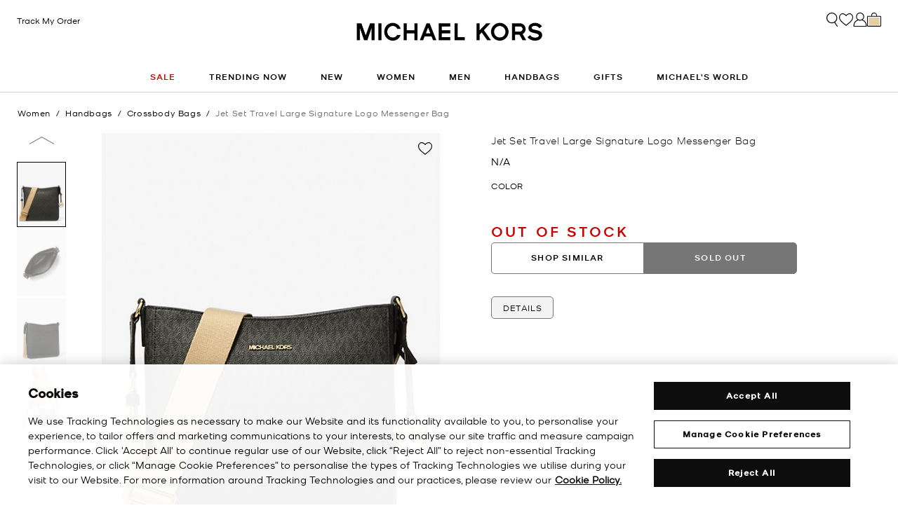

--- FILE ---
content_type: text/html;charset=UTF-8
request_url: https://www.michaelkors.global/gr/en/jet-set-travel-large-signature-logo-messenger-bag/35S4GTVM7B.html
body_size: 26203
content:














<!DOCTYPE html>
<html lang="en" class="  ">
<head>

<link rel="canonical" href="https://www.michaelkors.global/gr/en/jet-set-travel-large-signature-logo-messenger-bag/35S4GTVM7B.html"/>



<link rel="alternate" hreflang="en-GB" href="https://www.michaelkors.co.uk/jet-set-travel-large-signature-logo-messenger-bag/35S4GTVM7B.html"/>

<link rel="alternate" hreflang="x-default" href="https://www.michaelkors.com/jet-set-travel-large-signature-logo-messenger-bag/35S4GTVM7B.html"/>

<link rel="alternate" hreflang="de-AT" href="https://www.michaelkors.eu/at/de/messenger-tasche-jet-set-travel-large-mit-signature-logomuster/35S4GTVM7B.html"/>

<link rel="alternate" hreflang="en-AU" href="https://www.michaelkors.global/au/en/jet-set-travel-large-signature-logo-messenger-bag/35S4GTVM7B.html"/>

<link rel="alternate" hreflang="en-NZ" href="https://www.michaelkors.global/nz/en/jet-set-travel-large-signature-logo-messenger-bag/35S4GTVM7B.html"/>

<link rel="alternate" hreflang="de-CH" href="https://www.michaelkors.eu/ch/de/messenger-tasche-jet-set-travel-large-mit-signature-logomuster/35S4GTVM7B.html"/>

<link rel="alternate" hreflang="it-CH" href="https://www.michaelkors.eu/ch/it/borsa-messenger-jet-set-travel-grande-con-logo/35S4GTVM7B.html"/>

<link rel="alternate" hreflang="fr-CH" href="https://www.michaelkors.eu/ch/fr/grande-besace-jet-set-travel-a-logo-signature/35S4GTVM7B.html"/>

<link rel="alternate" hreflang="en-CH" href="https://www.michaelkors.eu/ch/en/jet-set-travel-large-signature-logo-messenger-bag/35S4GTVM7B.html"/>

<link rel="alternate" hreflang="en-CZ" href="https://www.michaelkors.eu/cz/en/jet-set-travel-large-signature-logo-messenger-bag/35S4GTVM7B.html"/>

<link rel="alternate" hreflang="es-ES" href="https://www.michaelkors.es/bolso-messenger-jet-set-travel-grande-con-logotipo-exclusivo/35S4GTVM7B.html"/>

<link rel="alternate" hreflang="fr-FR" href="https://www.michaelkors.fr/grande-besace-jet-set-travel-a-logo-signature/35S4GTVM7B.html"/>

<link rel="alternate" hreflang="en-ZA" href="https://www.michaelkors.global/za/en/jet-set-travel-large-signature-logo-messenger-bag/35S4GTVM7B.html"/>

<link rel="alternate" hreflang="en-AZ" href="https://www.michaelkors.global/az/en/jet-set-travel-large-signature-logo-messenger-bag/35S4GTVM7B.html"/>

<link rel="alternate" hreflang="en-NG" href="https://www.michaelkors.global/ng/en/jet-set-travel-large-signature-logo-messenger-bag/35S4GTVM7B.html"/>

<link rel="alternate" hreflang="en-PH" href="https://www.michaelkors.global/ph/en/jet-set-travel-large-signature-logo-messenger-bag/35S4GTVM7B.html"/>

<link rel="alternate" hreflang="en-VN" href="https://www.michaelkors.global/vn/en/jet-set-travel-large-signature-logo-messenger-bag/35S4GTVM7B.html"/>

<link rel="alternate" hreflang="en-TR" href="https://www.michaelkors.global/tr/en/jet-set-travel-large-signature-logo-messenger-bag/35S4GTVM7B.html"/>

<link rel="alternate" hreflang="en-PK" href="https://www.michaelkors.global/pk/en/jet-set-travel-large-signature-logo-messenger-bag/35S4GTVM7B.html"/>

<link rel="alternate" hreflang="en-BH" href="https://www.michaelkors.global/bh/en/jet-set-travel-large-signature-logo-messenger-bag/35S4GTVM7B.html"/>

<link rel="alternate" hreflang="en-BG" href="https://www.michaelkors.global/bg/en/jet-set-travel-large-signature-logo-messenger-bag/35S4GTVM7B.html"/>

<link rel="alternate" hreflang="en-HK" href="https://www.michaelkors.global/hk/en/jet-set-travel-large-signature-logo-messenger-bag/35S4GTVM7B.html"/>

<link rel="alternate" hreflang="en-RU" href="https://www.michaelkors.global/ru/en/jet-set-travel-large-signature-logo-messenger-bag/35S4GTVM7B.html"/>

<link rel="alternate" hreflang="en-TW" href="https://www.michaelkors.global/tw/en/jet-set-travel-large-signature-logo-messenger-bag/35S4GTVM7B.html"/>

<link rel="alternate" hreflang="en-MT" href="https://www.michaelkors.global/mt/en/jet-set-travel-large-signature-logo-messenger-bag/35S4GTVM7B.html"/>

<link rel="alternate" hreflang="en-MY" href="https://www.michaelkors.global/my/en/jet-set-travel-large-signature-logo-messenger-bag/35S4GTVM7B.html"/>

<link rel="alternate" hreflang="en-GR" href="https://www.michaelkors.global/gr/en/jet-set-travel-large-signature-logo-messenger-bag/35S4GTVM7B.html"/>

<link rel="alternate" hreflang="en-KZ" href="https://www.michaelkors.global/kz/en/jet-set-travel-large-signature-logo-messenger-bag/35S4GTVM7B.html"/>

<link rel="alternate" hreflang="en-CY" href="https://www.michaelkors.global/cy/en/jet-set-travel-large-signature-logo-messenger-bag/35S4GTVM7B.html"/>

<link rel="alternate" hreflang="en-LB" href="https://www.michaelkors.global/lb/en/jet-set-travel-large-signature-logo-messenger-bag/35S4GTVM7B.html"/>

<link rel="alternate" hreflang="en-TH" href="https://www.michaelkors.global/th/en/jet-set-travel-large-signature-logo-messenger-bag/35S4GTVM7B.html"/>

<link rel="alternate" hreflang="en-SK" href="https://www.michaelkors.global/sk/en/jet-set-travel-large-signature-logo-messenger-bag/35S4GTVM7B.html"/>

<link rel="alternate" hreflang="en-ID" href="https://www.michaelkors.global/id/en/jet-set-travel-large-signature-logo-messenger-bag/35S4GTVM7B.html"/>

<link rel="alternate" hreflang="en-EG" href="https://www.michaelkors.global/eg/en/jet-set-travel-large-signature-logo-messenger-bag/35S4GTVM7B.html"/>

<link rel="alternate" hreflang="en-MO" href="https://www.michaelkors.global/mo/en/jet-set-travel-large-signature-logo-messenger-bag/35S4GTVM7B.html"/>

<link rel="alternate" hreflang="en-GH" href="https://www.michaelkors.global/gh/en/jet-set-travel-large-signature-logo-messenger-bag/35S4GTVM7B.html"/>

<link rel="alternate" hreflang="en-EE" href="https://www.michaelkors.global/ee/en/jet-set-travel-large-signature-logo-messenger-bag/35S4GTVM7B.html"/>

<link rel="alternate" hreflang="en-IN" href="https://www.michaelkors.global/in/en/jet-set-travel-large-signature-logo-messenger-bag/35S4GTVM7B.html"/>

<link rel="alternate" hreflang="en-IL" href="https://www.michaelkors.global/il/en/jet-set-travel-large-signature-logo-messenger-bag/35S4GTVM7B.html"/>

<link rel="alternate" hreflang="en-HR" href="https://www.michaelkors.global/hr/en/jet-set-travel-large-signature-logo-messenger-bag/35S4GTVM7B.html"/>

<link rel="alternate" hreflang="en-UA" href="https://www.michaelkors.global/ua/en/jet-set-travel-large-signature-logo-messenger-bag/35S4GTVM7B.html"/>

<link rel="alternate" hreflang="en-QA" href="https://www.michaelkors.global/qa/en/jet-set-travel-large-signature-logo-messenger-bag/35S4GTVM7B.html"/>

<link rel="alternate" hreflang="en-SI" href="https://www.michaelkors.global/si/en/jet-set-travel-large-signature-logo-messenger-bag/35S4GTVM7B.html"/>

<link rel="alternate" hreflang="en-SG" href="https://www.michaelkors.global/sg/en/jet-set-travel-large-signature-logo-messenger-bag/35S4GTVM7B.html"/>

<link rel="alternate" hreflang="hu-HU" href="https://www.michaelkors.eu/hu/hu/jet-set-travel-large-signature-logo-messenger-bag/35S4GTVM7B.html"/>

<link rel="alternate" hreflang="en-IE" href="https://www.michaelkors.eu/ie/en/jet-set-travel-large-signature-logo-messenger-bag/35S4GTVM7B.html"/>

<link rel="alternate" hreflang="it-IT" href="https://www.michaelkors.it/borsa-messenger-jet-set-travel-grande-con-logo/35S4GTVM7B.html"/>

<link rel="alternate" hreflang="nl-NL" href="https://www.michaelkors.eu/nl/nl/messengertas-jet-set-travel-met-kenmerkend-logo/35S4GTVM7B.html"/>

<link rel="alternate" hreflang="pl-PL" href="https://www.michaelkors.eu/pl/pl/jet-set-travel-large-signature-logo-messenger-bag/35S4GTVM7B.html"/>

<link rel="alternate" hreflang="pt-PT" href="https://www.michaelkors.eu/pt/pt/bolsa-messenger-com-logotipo-exclusivo-jet-set-travel-grande/35S4GTVM7B.html"/>

<link rel="alternate" hreflang="ro-RO" href="https://www.michaelkors.eu/ro/ro/jet-set-travel-large-signature-logo-messenger-bag/35S4GTVM7B.html"/>

<link rel="alternate" hreflang="en-SE" href="https://www.michaelkors.eu/se/en/jet-set-travel-large-signature-logo-messenger-bag/35S4GTVM7B.html"/>

<link rel="alternate" hreflang="nl-BE" href="https://www.michaelkors.eu/be/nl/messengertas-jet-set-travel-met-kenmerkend-logo/35S4GTVM7B.html"/>

<link rel="alternate" hreflang="de-BE" href="https://www.michaelkors.eu/be/de/messenger-tasche-jet-set-travel-large-mit-signature-logomuster/35S4GTVM7B.html"/>

<link rel="alternate" hreflang="fr-BE" href="https://www.michaelkors.eu/be/fr/grande-besace-jet-set-travel-a-logo-signature/35S4GTVM7B.html"/>

<link rel="alternate" hreflang="de-DE" href="https://www.michaelkors.de/messenger-tasche-jet-set-travel-large-mit-signature-logomuster/35S4GTVM7B.html"/>

<link rel="alternate" hreflang="en-DK" href="https://www.michaelkors.eu/dk/en/jet-set-travel-large-signature-logo-messenger-bag/35S4GTVM7B.html"/>

<link rel="alternate" hreflang="en-LV" href="https://www.michaelkors.eu/lv/en/jet-set-travel-large-signature-logo-messenger-bag/35S4GTVM7B.html"/>

<link rel="alternate" hreflang="en-LU" href="https://www.michaelkors.eu/lu/en/jet-set-travel-large-signature-logo-messenger-bag/35S4GTVM7B.html"/>

<link rel="alternate" hreflang="en-LT" href="https://www.michaelkors.eu/lt/en/jet-set-travel-large-signature-logo-messenger-bag/35S4GTVM7B.html"/>

<link rel="alternate" hreflang="en-NO" href="https://www.michaelkors.eu/no/en/jet-set-travel-large-signature-logo-messenger-bag/35S4GTVM7B.html"/>

<link rel="alternate" hreflang="en-FI" href="https://www.michaelkors.eu/fi/en/jet-set-travel-large-signature-logo-messenger-bag/35S4GTVM7B.html"/>

<link rel="alternate" hreflang="es-MX" href="https://www.michaelkors.global/mx/es/bolso-messenger-jet-set-travel-grande-con-logotipo-exclusivo/35S4GTVM7B.html"/>

<link rel="alternate" hreflang="es" href="https://www.michaelkors.global/mx/es/bolso-messenger-jet-set-travel-grande-con-logotipo-exclusivo/35S4GTVM7B.html"/>





<meta charset=UTF-8>

<meta http-equiv="x-ua-compatible" content="ie=edge">

<meta name="viewport" content="width=device-width, initial-scale=1.0" />

<meta name="format-detection" content="telephone=no">




  <title>
    
        Jet Set Travel Large Signature Logo Messenger Bag | Michael Kors [GR]
      
  </title>



  
    <meta name="description" content="Jet Set Travel Large Signature Logo Messenger Bag" />
  


  <meta name="robots" content="index, follow" />





<link rel="preload"
    href="https://digital4.michaelkors.com/sitefonts/fonts/Kors_Sans-Medium.woff2"
    as="font"
    type="font/woff2"
    crossorigin
>
<link rel="preload"
    href="https://digital4.michaelkors.com/sitefonts/fonts/Kors_Sans-Book.woff2"
    as="font"
    type="font/woff2"
    crossorigin
>
<link rel="preload"
    href="https://digital4.michaelkors.com/sitefonts/fonts/Kors_Sans-Light.woff2"
    as="font"
    type="font/woff2"
    crossorigin
>

<style>
    @font-face {
        font-family: "Kors Sans Medium";
        font-display: swap;
        src: url("https://digital4.michaelkors.com/sitefonts/fonts/Kors_Sans-Medium.woff2") format("woff2");
    }
    @font-face {
        font-family: "Kors Sans Book";
        font-display: swap;
        src: url("https://digital4.michaelkors.com/sitefonts/fonts/Kors_Sans-Book.woff2") format("woff2");
    }
    @font-face {
        font-family: "Kors Sans Light";
        font-display: swap;
        src: url("https://digital4.michaelkors.com/sitefonts/fonts/Kors_Sans-Light.woff2") format("woff2");
    }
</style>






  
    <script type="text/javascript" src="https://www.michaelkors.global/assets/3f4100790b898072a4e6181a9974499b300119120a7" async ></script><script type="application/ld+json">
      {
  "@context": "http://schema.org",
  "@type": "BreadcrumbList",
  "itemListElement": [
    {
      "@type": "ListItem",
      "position": 1,
      "item": "https://www.michaelkors.global/gr/en/women/",
      "name": "Women"
    },
    {
      "@type": "ListItem",
      "position": 2,
      "item": "https://www.michaelkors.global/gr/en/women/handbags/",
      "name": "Handbags"
    },
    {
      "@type": "ListItem",
      "position": 3,
      "item": "https://www.michaelkors.global/gr/en/women/handbags/crossbody-bags/",
      "name": "Crossbody Bags"
    },
    {
      "@type": "ListItem",
      "position": 4,
      "item": "https://www.michaelkors.global/gr/en/jet-set-travel-large-signature-logo-messenger-bag/35S4GTVM7B.html",
      "name": "Jet Set Travel Large Signature Logo Messenger Bag",
      "image": "https://michaelkors.scene7.com/is/image/MichaelKors/35S4GTVM7B-0001_1?$large$"
    }
  ]
}
    </script>
  


<link rel="icon" href="/on/demandware.static/Sites-mk_global-Site/-/default/dw371d86d6/images/favicons/favicon.ico" />
<link rel="icon" type="image/png" href="/on/demandware.static/Sites-mk_global-Site/-/default/dw6e9ab631/images/favicons/favicon-196x196.png"
  sizes="196x196" />
<link rel="icon" type="image/png" href="/on/demandware.static/Sites-mk_global-Site/-/default/dw21abb8d9/images/favicons/favicon-96x96.png" sizes="96x96" />
<link rel="icon" type="image/png" href="/on/demandware.static/Sites-mk_global-Site/-/default/dwe454f94d/images/favicons/favicon-32x32.png" sizes="32x32" />
<link rel="icon" type="image/png" href="/on/demandware.static/Sites-mk_global-Site/-/default/dwf618a205/images/favicons/favicon-16x16.png" sizes="16x16" />
<link rel="icon" type="image/png" href="/on/demandware.static/Sites-mk_global-Site/-/default/dw22437dc7/images/favicons/favicon-128x128.png"
  sizes="128x128" />

<link rel="stylesheet" href="/on/demandware.static/Sites-mk_global-Site/-/en_GR/v1768371928378/css/global.css" />

  <link rel="stylesheet" href="/on/demandware.static/Sites-mk_global-Site/-/en_GR/v1768371928378/css/product/detail.css"  />



  <meta name="google-site-verification" content="OPxrdOpPz5qPgtrckSpNOz2tifIfgln3Y1z3rDEm0dk" />





    <script>
        window['ownid'] = window['ownid'] || function() {
    var args = Array.prototype.slice.call(arguments);
    (window['ownid'].q = window['ownid'].q || []).push(args);
    return { error: null, data: null };
};
var sdkScript = document.createElement('script');
sdkScript.src = 'https://cdn.ownid.com/sdk/lj2ym5guzsd2c2';
sdkScript.async = true;
document.head.appendChild(sdkScript);
var widgetsSetupScript = document.createElement('script');
widgetsSetupScript.src = '/on/demandware.static/Sites-mk_global-Site/-/en_GR/v1768371928378/js/ownid.js';
widgetsSetupScript.async = true;
document.head.appendChild(widgetsSetupScript);
window.ownIdUrls = {
    setCookie: '/on/demandware.store/Sites-mk_global-Site/en_GR/Ownid-SetCookie',
    setData: '/on/demandware.store/Sites-mk_global-Site/en_GR/Ownid-Data',
    getJwt: '/on/demandware.store/Sites-mk_global-Site/en_GR/Ownid-Jwt',
    getMessage: '/on/demandware.store/Sites-mk_global-Site/en_GR/Ownid-Message'
};
window.ownIdLocale = 'en-GR'
window.ownIdLoginId = ''
window.ownIdEnabled = true
window.ownidShowReturningUserPrompt = false
window.ownidShowReturningUserPromptOnSecondVisit = true
window.ownidShowAuthNotification = false
window.ownidShowAccountRecovery = false
window.ownidShowAccountRecovery = false
window.ownidEnableProfileUpdateWidgets = null
;
    </script>



<script type="text/javascript">
window.DY = window.DY || {};
DY.recommendationContext = {"type":"PRODUCT","data":["35S4GTVM7B"],"lng":"en_GR"};
</script>
<link rel="preconnect" href="//cdn.dynamicyield.com"/>
<link rel="preconnect" href="//st.dynamicyield.com"/>
<link rel="preconnect" href="//rcom.dynamicyield.com"/>
<link rel="dns-prefetch" href="//cdn.dynamicyield.com"/>
<link rel="dns-prefetch" href="//st.dynamicyield.com"/>
<link rel="dns-prefetch" href="//rcom.dynamicyield.com"/>



<script>
    window.isThankYouPage = false;
    window.isDynamicYieldEnabled = true;
</script>

<input class="false" type="hidden" name="isDynamicYieldEnabled" id="isDynamicYieldEnabled" value="true"/>
<input type="hidden" name="dynamicYieldJSUrl" id="dynamicYieldJSUrl" value="//cdn.dynamicyield.com/api/8787098/api_dynamic.js"/>
<input type="hidden" name="dynamicYieldStaticUrl" id="dynamicYieldStaticUrl" value="//cdn.dynamicyield.com/api/8787098/api_static.js"/>
<input type="hidden" name="createDyIdServerCookie" id="createDyIdServerCookie" value="/on/demandware.static/Sites-mk_global-Site/-/en_GR/v1768371928378/js/createDyIdServerCookie.js"/>
<input type="hidden" name="dynamicYieldMain" id="dynamicYieldMain" value="/on/demandware.static/Sites-mk_global-Site/-/en_GR/v1768371928378/js/dynamicYieldMain.js"/>
<script>window.dataLayer = window.dataLayer || [];
function gtag() { dataLayer.push(arguments); }
gtag('consent', 'default', {
'ad_user_data': 'denied',
'ad_personalization': 'denied',
'ad_storage': 'denied',
'analytics_storage': 'denied',
'wait_for_update': 500,
});
gtag('js', new Date());
gtag('config', 'AW-787354870');
gtag('config', 'AW-848414061');
gtag('config', 'DC-5568032');
gtag('config', 'DC-4350594');</script>


    <script defer id="oneTrustScript" src="https://cdn-ukwest.onetrust.com/scripttemplates/otSDKStub.js" data-language="en-GR" type="text/javascript" charset="UTF-8" data-domain-script="fa1a2af3-1095-48c5-b8a2-424912cbc3df"></script>
    <script defer type="text/javascript">
        function OptanonWrapper() {if (typeof window.OptanonWrapperPageLoadFired !== "undefined") {if (typeof window.sendCustomEvent !== "undefined") {window.sendCustomEvent("oneTrustGroupsUpdated");} else {function sendCustomEvent(evt) {if (document.createEvent && document.body.dispatchEvent) {var event = document.createEvent("Event");event.initEvent(evt, true, true);document.body.dispatchEvent(event);} else if (window.CustomEvent && document.body.dispatchEvent) {var event = new CustomEvent(evt, {bubbles: true,cancelable: true});document.body.dispatchEvent(event);}}sendCustomEvent("oneTrustGroupsUpdated");}}window.OptanonWrapperPageLoadFired = true;}
    </script>



<script src="https://rapid-cdn.yottaa.com/rapid/lib/ACzkuVs8blIrdw.js" defer></script><script src="//assets.adobedtm.com/d8c1ad59c628/67183fed3a41/launch-b39cd627aefe.min.js" async></script>
<script defer type="text/javascript" src="https://www.google.com/recaptcha/api.js?render=6Lecz2kkAAAAAEjaZVtqjGRMSoPaEsp_fmJwWpKX&hl=en"></script>


<!--[if gt IE 9]><!-->
<script>//common/scripts.isml</script>
<script defer type="text/javascript" src="/on/demandware.static/Sites-mk_global-Site/-/en_GR/v1768371928378/js/main.js"></script>

    <script defer type="text/javascript" src="/on/demandware.static/Sites-mk_global-Site/-/en_GR/v1768371928378/js/tracking.js"
        
        >
    </script>

    <script defer type="text/javascript" src="/on/demandware.static/Sites-mk_global-Site/-/en_GR/v1768371928378/js/analyticsEvents.js"
        
        >
    </script>

    <script defer type="text/javascript" src="/on/demandware.static/Sites-mk_global-Site/-/en_GR/v1768371928378/js/productDetail.js"
        
        >
    </script>

    <script defer type="text/javascript" src="/on/demandware.static/Sites-mk_global-Site/-/en_GR/v1768371928378/js/backToTop.js"
        
        >
    </script>

    <script defer type="text/javascript" src="/on/demandware.static/Sites-mk_global-Site/-/en_GR/v1768371928378/js/unCachedProductAttributes.js"
        
        >
    </script>

    <script defer type="text/javascript" src="/on/demandware.static/Sites-mk_global-Site/-/en_GR/v1768371928378/js/webClienteling.js"
        
        >
    </script>






<link rel="stylesheet" href="/on/demandware.static/Sites-mk_global-Site/-/en_GR/v1768371928378/css/globale/styles.css" />
<script type="text/javascript" id="globale-script-loader-data" src="/on/demandware.static/Sites-mk_global-Site/-/en_GR/v1768371928378/js/geScriptLoader.js">
{
  "action": "Globale-ScriptLoaderData",
  "queryString": "",
  "locale": "en_GR",
  "clientJsUrl": "https://web.global-e.com/merchant/clientsdk/1052",
  "apiVersion": "2.1.4",
  "clientJsMerchantId": 1052,
  "clientSettings": "{\"AllowClientTracking\":{\"Value\":\"true\"},\"CDNEnabled\":{\"Value\":\"true\"},\"CheckoutContainerSuffix\":{\"Value\":\"Global-e_International_Checkout\"},\"FT_IsAnalyticsSDKEnabled\":{\"Value\":\"true\"},\"FullClientTracking\":{\"Value\":\"true\"},\"IsMonitoringMerchant\":{\"Value\":\"true\"},\"IsV2Checkout\":{\"Value\":\"true\"},\"SetGEInCheckoutContainer\":{\"Value\":\"true\"},\"ShowFreeShippingBanner\":{\"Value\":\"false\"},\"TabletAsMobile\":{\"Value\":\"false\"},\"AdScaleClientSDKURL\":{\"Value\":\"https://web.global-e.com/merchant/GetAdScaleClientScript?merchantId=1052\"},\"AmazonUICulture\":{\"Value\":\"en-GB\"},\"AnalyticsSDKCDN\":{\"Value\":\"https://globale-analytics-sdk.global-e.com/PROD/bundle.js\"},\"AnalyticsUrl\":{\"Value\":\"https://services.global-e.com/\"},\"BfGoogleAdsEnabled\":{\"Value\":\"false\"},\"BfGoogleAdsLifetimeInDays\":{\"Value\":\"30\"},\"CashbackServiceDomainUrl\":{\"Value\":\"https://finance-cashback.global-e.com\"},\"CDNUrl\":{\"Value\":\"https://webservices.global-e.com/\"},\"ChargeMerchantForPrepaidRMAOfReplacement\":{\"Value\":\"false\"},\"CheckoutCDNURL\":{\"Value\":\"https://webservices.global-e.com/\"},\"EnableReplaceUnsupportedCharactersInCheckout\":{\"Value\":\"false\"},\"Environment\":{\"Value\":\"PRODUCTION\"},\"FinanceServiceBaseUrl\":{\"Value\":\"https://finance-calculations.global-e.com\"},\"FT_AnalyticsSdkEnsureClientIdSynchronized\":{\"Value\":\"true\"},\"FT_BrowsingStartCircuitBreaker\":{\"Value\":\"true\"},\"FT_BrowsingStartEventInsteadOfPageViewed\":{\"Value\":\"true\"},\"FT_IsLegacyAnalyticsSDKEnabled\":{\"Value\":\"true\"},\"FT_IsShippingCountrySwitcherPopupAnalyticsEnabled\":{\"Value\":\"false\"},\"FT_IsWelcomePopupAnalyticsEnabled\":{\"Value\":\"false\"},\"FT_PostponePageViewToPageLoadComplete\":{\"Value\":\"true\"},\"FT_UseGlobalEEngineConfig\":{\"Value\":\"true\"},\"FT_UtmRaceConditionEnabled\":{\"Value\":\"true\"},\"GTM_ID\":{\"Value\":\"GTM-PWW94X2\"},\"InternalTrackingEnabled\":{\"Value\":\"false\"},\"InvoiceEditorURL\":{\"Value\":\"invoice-editor\"},\"PixelAddress\":{\"Value\":\"https://utils.global-e.com\"},\"RangeOfAdditionalPaymentFieldsToDisplayIDs\":{\"Value\":\"[1,2,3,4,5,6,7,8,9,10,11,12,13,14,15,16,17,18,19,20]\"},\"ReconciliationServiceBaseUrl\":{\"Value\":\"https://finance-reconciliation-engine.global-e.com\"},\"RefundRMAReplacementShippingTypes\":{\"Value\":\"[2,3,4]\"},\"RefundRMAReplacementStatuses\":{\"Value\":\"[9,11,12]\"},\"TrackingV2\":{\"Value\":\"true\"},\"UseShopifyCheckoutForPickUpDeliveryMethod\":{\"Value\":\"false\"},\"MerchantIdHashed\":{\"Value\":\"mZYv\"}}",
  "clientJsDomain": "https://web.global-e.com",
  "cookieDomain": "www.michaelkors.global",
  "globaleOperatedCountry": true,
  "performFrontendSiteUrlRedirect": true,
  "getSiteRedirectUrl": "https://www.michaelkors.global/on/demandware.store/Sites-mk_global-Site/en_GR/Globale-GetSiteRedirectUrl",
  "globaleConvertPriceUrl": "https://www.michaelkors.global/on/demandware.store/Sites-mk_global-Site/en_GR/Globale-ConvertPrice",
  "country": "GR",
  "currency": "EUR",
  "culture": "el",
  "allowedSite": true,
  "languageSwitcher": {
    "enabled": false
  }
}
</script>




<script defer="defer" src="/on/demandware.static/Sites-mk_global-Site/-/en_GR/v1768371928378/js/nonCriticalCheckoutScripts.js"></script>
<!--<![endif]-->
<script type="text/javascript">//<!--
/* <![CDATA[ (head-active_data.js) */
var dw = (window.dw || {});
dw.ac = {
    _analytics: null,
    _events: [],
    _category: "",
    _searchData: "",
    _anact: "",
    _anact_nohit_tag: "",
    _analytics_enabled: "true",
    _timeZone: "Europe/Amsterdam",
    _capture: function(configs) {
        if (Object.prototype.toString.call(configs) === "[object Array]") {
            configs.forEach(captureObject);
            return;
        }
        dw.ac._events.push(configs);
    },
	capture: function() { 
		dw.ac._capture(arguments);
		// send to CQ as well:
		if (window.CQuotient) {
			window.CQuotient.trackEventsFromAC(arguments);
		}
	},
    EV_PRD_SEARCHHIT: "searchhit",
    EV_PRD_DETAIL: "detail",
    EV_PRD_RECOMMENDATION: "recommendation",
    EV_PRD_SETPRODUCT: "setproduct",
    applyContext: function(context) {
        if (typeof context === "object" && context.hasOwnProperty("category")) {
        	dw.ac._category = context.category;
        }
        if (typeof context === "object" && context.hasOwnProperty("searchData")) {
        	dw.ac._searchData = context.searchData;
        }
    },
    setDWAnalytics: function(analytics) {
        dw.ac._analytics = analytics;
    },
    eventsIsEmpty: function() {
        return 0 == dw.ac._events.length;
    }
};
/* ]]> */
// -->
</script>
<script type="text/javascript">//<!--
/* <![CDATA[ (head-cquotient.js) */
var CQuotient = window.CQuotient = {};
CQuotient.clientId = 'bgwk-mk_global';
CQuotient.realm = 'BGWK';
CQuotient.siteId = 'mk_global';
CQuotient.instanceType = 'prd';
CQuotient.locale = 'en_GR';
CQuotient.fbPixelId = '__UNKNOWN__';
CQuotient.activities = [];
CQuotient.cqcid='';
CQuotient.cquid='';
CQuotient.cqeid='';
CQuotient.cqlid='';
CQuotient.apiHost='api.cquotient.com';
/* Turn this on to test against Staging Einstein */
/* CQuotient.useTest= true; */
CQuotient.useTest = ('true' === 'false');
CQuotient.initFromCookies = function () {
	var ca = document.cookie.split(';');
	for(var i=0;i < ca.length;i++) {
	  var c = ca[i];
	  while (c.charAt(0)==' ') c = c.substring(1,c.length);
	  if (c.indexOf('cqcid=') == 0) {
		CQuotient.cqcid=c.substring('cqcid='.length,c.length);
	  } else if (c.indexOf('cquid=') == 0) {
		  var value = c.substring('cquid='.length,c.length);
		  if (value) {
		  	var split_value = value.split("|", 3);
		  	if (split_value.length > 0) {
			  CQuotient.cquid=split_value[0];
		  	}
		  	if (split_value.length > 1) {
			  CQuotient.cqeid=split_value[1];
		  	}
		  	if (split_value.length > 2) {
			  CQuotient.cqlid=split_value[2];
		  	}
		  }
	  }
	}
}
CQuotient.getCQCookieId = function () {
	if(window.CQuotient.cqcid == '')
		window.CQuotient.initFromCookies();
	return window.CQuotient.cqcid;
};
CQuotient.getCQUserId = function () {
	if(window.CQuotient.cquid == '')
		window.CQuotient.initFromCookies();
	return window.CQuotient.cquid;
};
CQuotient.getCQHashedEmail = function () {
	if(window.CQuotient.cqeid == '')
		window.CQuotient.initFromCookies();
	return window.CQuotient.cqeid;
};
CQuotient.getCQHashedLogin = function () {
	if(window.CQuotient.cqlid == '')
		window.CQuotient.initFromCookies();
	return window.CQuotient.cqlid;
};
CQuotient.trackEventsFromAC = function (/* Object or Array */ events) {
try {
	if (Object.prototype.toString.call(events) === "[object Array]") {
		events.forEach(_trackASingleCQEvent);
	} else {
		CQuotient._trackASingleCQEvent(events);
	}
} catch(err) {}
};
CQuotient._trackASingleCQEvent = function ( /* Object */ event) {
	if (event && event.id) {
		if (event.type === dw.ac.EV_PRD_DETAIL) {
			CQuotient.trackViewProduct( {id:'', alt_id: event.id, type: 'raw_sku'} );
		} // not handling the other dw.ac.* events currently
	}
};
CQuotient.trackViewProduct = function(/* Object */ cqParamData){
	var cq_params = {};
	cq_params.cookieId = CQuotient.getCQCookieId();
	cq_params.userId = CQuotient.getCQUserId();
	cq_params.emailId = CQuotient.getCQHashedEmail();
	cq_params.loginId = CQuotient.getCQHashedLogin();
	cq_params.product = cqParamData.product;
	cq_params.realm = cqParamData.realm;
	cq_params.siteId = cqParamData.siteId;
	cq_params.instanceType = cqParamData.instanceType;
	cq_params.locale = CQuotient.locale;
	
	if(CQuotient.sendActivity) {
		CQuotient.sendActivity(CQuotient.clientId, 'viewProduct', cq_params);
	} else {
		CQuotient.activities.push({activityType: 'viewProduct', parameters: cq_params});
	}
};
/* ]]> */
// -->
</script>


   <script type="application/ld+json">
        {"@context":"http://schema.org","@type":"Product","@id":"https://www.michaelkors.global/gr/en/jet-set-travel-large-signature-logo-messenger-bag/35S4GTVM7B.html","name":"Jet Set Travel Large Signature Logo Messenger Bag","sku":"35S4GTVM7B","brand":{"@type":"Brand","name":"Michael Kors"},"image":"https://michaelkors.scene7.com/is/image/MichaelKors/35S4GTVM7B-0001_1?$large$","description":" Messenger bag Logoprint canvas 894 coated canvas96 polyester1 polyurethane Trim 60 polyurethane20 cotton20 polyester Goldtone hardware 975W X 10H X 3D Exterior details back slip pocket Interior details back slip pocket Lining 100 polyester Zip fastening Dust bag not included  Imported","offers":[{"@type":"Offer","priceCurrency":"EUR","price":130,"itemCondition":"https://schema.org/NewCondition","availability":"https://schema.org/OutOfStock","url":"https://www.michaelkors.global/gr/en/jet-set-travel-large-signature-logo-messenger-bag/623763623.html","priceValidUntil":"9998-12-31"}]}
    </script>



<script>(window.BOOMR_mq=window.BOOMR_mq||[]).push(["addVar",{"rua.upush":"false","rua.cpush":"true","rua.upre":"false","rua.cpre":"false","rua.uprl":"false","rua.cprl":"false","rua.cprf":"false","rua.trans":"SJ-fb6e76ea-a3fe-4073-b411-cee8ddd530cc","rua.cook":"false","rua.ims":"false","rua.ufprl":"false","rua.cfprl":"true","rua.isuxp":"false","rua.texp":"norulematch","rua.ceh":"false","rua.ueh":"false","rua.ieh.st":"0"}]);</script>
<script>!function(){function o(n,i){if(n&&i)for(var r in i)i.hasOwnProperty(r)&&(void 0===n[r]?n[r]=i[r]:n[r].constructor===Object&&i[r].constructor===Object?o(n[r],i[r]):n[r]=i[r])}try{var n=decodeURIComponent("%7B%0A%20%20%20%20%20%20%20%20%20%20%20%20%20%20%20%20%22comment%22%3A%20%22Enable%20collection%20of%20Early%20Beacons%20%28need%20both%20LOGN%20and%20Early%20items%29%2C%20Disable%20Page%20Load%20and%20switch%20to%20SPA%22%2C%0A%20%20%20%20%20%20%20%20%20%20%20%20%20%20%20%20%22LOGN%22%3A%7B%20%22storeConfig%22%3A%20true%20%7D%2C%0A%20%20%20%20%20%20%20%20%20%20%20%20%20%20%20%20%22Early%22%3A%7B%20%22enabled%22%3A%20true%20%7D%2C%0A%20%20%20%20%20%20%20%20%20%20%20%20%20%20%20%20%22autorun%22%3A%20false%2C%0A%20%20%20%20%20%20%20%20%20%20%20%20%20%20%20%20%22History%22%3A%7B%20%22enabled%22%3A%20true%20%7D%2C%0A%20%20%20%20%20%20%20%20%20%20%20%20%20%20%20%20%22ResourceTiming%22%3A%7B%20%22comment%22%3A%20%22Clear%20RT%20Buffer%20on%20mPulse%20beacon%22%2C%22clearOnBeacon%22%3A%20true%20%7D%0A%7D");if(n.length>0&&window.JSON&&"function"==typeof window.JSON.parse){var i=JSON.parse(n);void 0!==window.BOOMR_config?o(window.BOOMR_config,i):window.BOOMR_config=i}}catch(r){window.console&&"function"==typeof window.console.error&&console.error("mPulse: Could not parse configuration",r)}}();</script>
                              <script>!function(e){var n="https://s.go-mpulse.net/boomerang/";if("False"=="True")e.BOOMR_config=e.BOOMR_config||{},e.BOOMR_config.PageParams=e.BOOMR_config.PageParams||{},e.BOOMR_config.PageParams.pci=!0,n="https://s2.go-mpulse.net/boomerang/";if(window.BOOMR_API_key="MBZ72-UDTFD-A8WED-L37GY-W8AVZ",function(){function e(){if(!o){var e=document.createElement("script");e.id="boomr-scr-as",e.src=window.BOOMR.url,e.async=!0,i.parentNode.appendChild(e),o=!0}}function t(e){o=!0;var n,t,a,r,d=document,O=window;if(window.BOOMR.snippetMethod=e?"if":"i",t=function(e,n){var t=d.createElement("script");t.id=n||"boomr-if-as",t.src=window.BOOMR.url,BOOMR_lstart=(new Date).getTime(),e=e||d.body,e.appendChild(t)},!window.addEventListener&&window.attachEvent&&navigator.userAgent.match(/MSIE [67]\./))return window.BOOMR.snippetMethod="s",void t(i.parentNode,"boomr-async");a=document.createElement("IFRAME"),a.src="about:blank",a.title="",a.role="presentation",a.loading="eager",r=(a.frameElement||a).style,r.width=0,r.height=0,r.border=0,r.display="none",i.parentNode.appendChild(a);try{O=a.contentWindow,d=O.document.open()}catch(_){n=document.domain,a.src="javascript:var d=document.open();d.domain='"+n+"';void(0);",O=a.contentWindow,d=O.document.open()}if(n)d._boomrl=function(){this.domain=n,t()},d.write("<bo"+"dy onload='document._boomrl();'>");else if(O._boomrl=function(){t()},O.addEventListener)O.addEventListener("load",O._boomrl,!1);else if(O.attachEvent)O.attachEvent("onload",O._boomrl);d.close()}function a(e){window.BOOMR_onload=e&&e.timeStamp||(new Date).getTime()}if(!window.BOOMR||!window.BOOMR.version&&!window.BOOMR.snippetExecuted){window.BOOMR=window.BOOMR||{},window.BOOMR.snippetStart=(new Date).getTime(),window.BOOMR.snippetExecuted=!0,window.BOOMR.snippetVersion=12,window.BOOMR.url=n+"MBZ72-UDTFD-A8WED-L37GY-W8AVZ";var i=document.currentScript||document.getElementsByTagName("script")[0],o=!1,r=document.createElement("link");if(r.relList&&"function"==typeof r.relList.supports&&r.relList.supports("preload")&&"as"in r)window.BOOMR.snippetMethod="p",r.href=window.BOOMR.url,r.rel="preload",r.as="script",r.addEventListener("load",e),r.addEventListener("error",function(){t(!0)}),setTimeout(function(){if(!o)t(!0)},3e3),BOOMR_lstart=(new Date).getTime(),i.parentNode.appendChild(r);else t(!1);if(window.addEventListener)window.addEventListener("load",a,!1);else if(window.attachEvent)window.attachEvent("onload",a)}}(),"350".length>0)if(e&&"performance"in e&&e.performance&&"function"==typeof e.performance.setResourceTimingBufferSize)e.performance.setResourceTimingBufferSize(350);!function(){if(BOOMR=e.BOOMR||{},BOOMR.plugins=BOOMR.plugins||{},!BOOMR.plugins.AK){var n="true"=="true"?1:0,t="",a="amhqr6ixb2g5k2lh4jca-f-bdb96240c-clientnsv4-s.akamaihd.net",i="false"=="true"?2:1,o={"ak.v":"39","ak.cp":"1591118","ak.ai":parseInt("1014319",10),"ak.ol":"0","ak.cr":9,"ak.ipv":4,"ak.proto":"h2","ak.rid":"61abfad1","ak.r":51645,"ak.a2":n,"ak.m":"b","ak.n":"essl","ak.bpcip":"3.15.8.0","ak.cport":41932,"ak.gh":"2.17.209.198","ak.quicv":"","ak.tlsv":"tls1.3","ak.0rtt":"","ak.0rtt.ed":"","ak.csrc":"-","ak.acc":"","ak.t":"1768415812","ak.ak":"hOBiQwZUYzCg5VSAfCLimQ==X7h25RTUEU5ir174d+CkbEgrc8XzoB1+jszV/zJbkGu81kkAhLSXNUhKcqJz3O+3AHQeXPSMLvvrz3QvZTKDZxQ8PRn+d9vGlaAyZP+e8K5aTcOy047VdUmAobcR4aMGXVZGhrUhBCaSWA6yp5TfEULgZA4x4B0XBVsNGN21u1gWDuc1jh7fcOdOaXDy0Umpmc3oMgQHosrec4tzMmpxvEDc/uRZEzgKlWRT4fB1fgLBnMReDCIXUgrjh6w/i3JnI7ayhIKk4FKU1KAo/4XvKA/Y3at+auRGyTfAgt3HnDblW4ryCtDhjw9wpngg7bvpqen1CQ9NA587tesPaQxIxZQa33Sa7ha84Iug8qTiQbuNUmXu6PNxqXIWL0GebSNnhz2T+1pf2EQWnjMiXx7ODeq0E3NQybzN8QLVz88iP0s=","ak.pv":"100","ak.dpoabenc":"","ak.tf":i};if(""!==t)o["ak.ruds"]=t;var r={i:!1,av:function(n){var t="http.initiator";if(n&&(!n[t]||"spa_hard"===n[t]))o["ak.feo"]=void 0!==e.aFeoApplied?1:0,BOOMR.addVar(o)},rv:function(){var e=["ak.bpcip","ak.cport","ak.cr","ak.csrc","ak.gh","ak.ipv","ak.m","ak.n","ak.ol","ak.proto","ak.quicv","ak.tlsv","ak.0rtt","ak.0rtt.ed","ak.r","ak.acc","ak.t","ak.tf"];BOOMR.removeVar(e)}};BOOMR.plugins.AK={akVars:o,akDNSPreFetchDomain:a,init:function(){if(!r.i){var e=BOOMR.subscribe;e("before_beacon",r.av,null,null),e("onbeacon",r.rv,null,null),r.i=!0}return this},is_complete:function(){return!0}}}}()}(window);</script></head>
<body

class="alternate-sale-text-color "

>

  <div id="dyCookie" style="display: none"
    data-url="/on/demandware.store/Sites-mk_global-Site/en_GR/FirstPartyCookie-SetDYServerCookie">
  </div>



<div class="page is-pdp" data-action="Product-Show" data-querystring="null" >









<button class="country-redirect-trigger head d-none invisible " data-url="/on/demandware.store/Sites-mk_global-Site/en_GR/Page-CountryRedirect"></button>
<a href="#maincontent" class="skip-link" aria-label="Skip to main content">Skip to main content</a>
<a href="#footercontent" class="skip-link" aria-label="Skip to footer content">Skip to footer content</a>



<header class="header--js w-100">
    
        
        
        
    
    <div class="navigation-bar navigation-bar--js navigation--js">
        <div class="header container position-relative">
            <div class="row">
                <div class="col-12">
                    <div class="navbar-header d-flex">
                        
                            <div class="left-nav">
                                
                                
                                    <a class="track-order-header-link d-none d-lg-inline-block"
                                        href="https://www.michaelkors.global/gr/en/login/#trackOrderContainer"
                                        role="button"
                                        aria-label="Track My Order">
                                
                                    <span class="track-order-header-text">Track My Order</span>
                                </a>
                                <div class="hamburger">
                                    <button class="navbar-toggler hamburger-icon--js"
                                        type="button"
                                        aria-controls="sg-navbar-collapse"
                                        aria-expanded="false"
                                        aria-label="Toggle navigation"
                                    >
                                        <span class="c-icon m-menu-button" aria-hidden="true"></span>
                                        <span class="c-icon m-close m-small" aria-hidden="true"></span>
                                    </button>
                                </div>
                            </div>
                            <div class="navbar-header brand mobilelogo d-flex ">
                                <div class="brand-name-container ">
                                    <div class="logo-home">
                                        <a class="logo-home"
                                            href="/gr/en/"
                                            aria-label="Michael Kors"
                                        >
                                            <picture>
                                                <source type="image/webp" srcset="/on/demandware.static/Sites-mk_global-Site/-/default/dwbfb2b406/images/logo_mk.webp"/>
                                                <img src="/on/demandware.static/Sites-mk_global-Site/-/default/dw0d03858b/images/logo_mk.png" alt="Michael Kors Logo"/>
                                            </picture>
                                        </a>
                                    </div>
                                </div>
                            </div>
                            
                                <div class="mobile-logo-sm d-block d-sm-none">
                                    <div class="logo-home">
                                        <a class="logo-home" href="/gr/en/" aria-label="Michael Kors">
                                            <span class="c-icon m-mk-logo" aria-hidden="true"></span>
                                        </a>
                                    </div>
                                </div>
                            
                            <div class="right-nav">
                                
                                <div class="search-icon">
                                    <button class="d-lg-block desktop-header-search-icon desktop-header-search-icon--js d-none avoid-blue-border p-0 border-0 bg-transparent"
                                        aria-label="Search Bar"
                                    >
                                        <span class="c-icon m-search m-large mk-search--js" aria-hidden="true"></span>
                                    </button>
                                    <button
                                        type="reset"
                                        name="reset-button"
                                        class="mk-icon mk-close reset-button desktop-reset-button search-fl search-flyout-close--js close-search-desktop--js"
                                        aria-label="Clear search keywords"
                                    >
                                        <span class="c-icon m-close m-small" aria-hidden="true"></span>
                                    </button>
                                </div>
                                <div class="wishlist-icon miniwishlist d-none d-lg-block nav-link--right wishlist-icon--js wishlist-icon-desktop--js" data-action-url="/on/demandware.store/Sites-mk_global-Site/en_GR/Wishlist-MiniWishList">
                                    

<a
    href="/gr/en/Favourites/"
    class="d-block"
    aria-label="Favourites"
>
    <span class="c-icon m-heart m-large header-wishlist-icon--js" aria-hidden="true"></span>
    <span class="c-icon m-heart-filled m-large d-none header-wishlist-icon-active--js" aria-hidden="true"></span>
</a>

<div class="popover popover-bottom"></div>


    <input type="hidden" class= "wishlistedItems" name="wishlistedItems" value="" />


                                </div>
                                




    <div class="user user--js hidden-md-down" role="application">
        <a
            href="https://www.michaelkors.global/gr/en/login/"
            role="button"
            class="d-block"
            aria-label="Login to your account"
        >
            <span class="c-icon m-account m-large mk-account--js" aria-hidden="true"></span>
        </a>
        <div class="popover popover-bottom user-popover user-popover--js" data-nosnippet>
            <div class="login-user" id="login">
                <div class="password-reset-banner-section">
                    


                </div>
                <div class="popover-account-header text-center"> Sign In</div>



    



<form action="/on/demandware.store/Sites-mk_global-Site/en_GR/Account-Login" class="login form-block remove-aria-invalid" method="POST" name="login-form" id="login-form">
    <fieldset class="login-information-block">
        <div class="form-group required">
            
                <h3 class="d-flex justify-content-between m-0">
                    <label class="form-control-label form-label-custom text-left required" for="login-form-email">
                        <span>Email<span class="asterix">&ast;</span></span>
                    </label>
                    
                        <span class="required-indicator">
                            &ast;Required
                        </span>
                    
                </h3>
            
            <input type="email"
                aria-label="Email"
                id="login-form-email"
                required
                class="avoid-blue-border-field disabled-zoom form-control form-input-custom email required ignore-email-empty-validation--js"
                placeholder="&nbsp;"
                aria-required="true"
                name="loginEmail"
                value=""
                data-missing-error="Please enter an email address."
                data-pattern-mismatch="Please enter a valid email address."
                data-range-error="Must be 50 characters or less."
                name="dwfrm_profile_customer_email" required aria-required="true" value="" maxLength="50" pattern="^[A-Za-z0-9](([_.\-]?[a-zA-Z0-9]+)*)(_)?@([A-Za-z0-9]+)(([.\-]?[a-zA-Z0-9]+)*)\.[A-Za-z]{2,}$"
            >
            <div class="invalid-feedback" id="login-form-email-error" role="alert" aria-live="polite"></div>
            
        </div>

        <div class="form-group form-group-password required">
            
                <div class="d-flex login-info-icon">
                    <label class="form-control-label form-label-custom text-left required" for="login-form-password">
                            <span>Password<span class="asterix">&ast;</span></span>
                    </label>
                    
                    
                    <button type="button" aria-labelledby="passwordTooltip" class="info-icon">
    <i class="c-icon m-info m-x-small" aria-hidden="true"></i>
    <div class="tooltip d-none" id="passwordTooltip" aria-label="tooltip Your secure password must:&lt;br&gt;Contain 8 to 20 characters&lt;br&gt;Have at least one number&lt;br&gt;Have uppercase and lowercase characters&lt;br&gt;Have at least one special character&lt;br&gt;Not include your name or other personal data">
        <div class="tooltip-inner tooltip-content--js" data-nosnippet>Your secure password must:<br>Contain 8 - 20 characters<br>Have at least one number<br>Have uppercase and lowercase characters<br>Have at least one special character<br>Not include your name or other personal data</div>
    </div>
</button>

                </div>
            
            <input type="password" aria-label="Password"
                id="login-form-password"
                required
                placeholder="&nbsp;"
                aria-required="true"
                class=" login-password avoid-blue-border-field disabled-zoom form-control form-input-custom required"
                name="loginPassword"
                data-missing-error="Password field is required"
                data-range-error="Please enter a valid Password."
                data-pattern-mismatch="Please enter a valid Password."
                name="dwfrm_profile_login_password" required aria-required="true" value="" maxLength="20" minLength="8" pattern="^(?=(.*[a-z]){1,})(?=(.*[A-Z]){1,})(?=(.*[\d]){1,})(?=(.*[\W]){1,})(?!.*\s).{8,20}$"
            >
            <div class="invalid-feedback form-password-error" id="loginForm-passwordError" role="alert" aria-live="polite"></div>
            
            <button type="button" class="button-reset toggle-password toggle-password--js m-hide" aria-label="Show password">
    <i class="c-icon m-password-hidden m-small" aria-hidden="true"></i>
</button>
<button type="button" class="button-reset toggle-password toggle-password--js m-show d-none" aria-label="Hide password">
    <i class="c-icon m-password-shown m-small" aria-hidden="true"></i>
</button>
        </div>

        <div class="login-tools d-flex justify-content-between align-items-center w-100">
            <div class="popover-account-checkbox d-flex align-items-center">
                <label class="labels remember-me-label text-left header-account-remember-me position-relative" for="loginRememberMe">
                    Remember Me
                </label>
                <input type="checkbox" tabindex="0" name="loginRememberMe" class="create-account-checkbox loginForm-checkbox border-0 cursor-pointer" id="loginRememberMe" encoding="off" >

                
                
                
                    
                    
                    <button type="button" aria-labelledby="rememberMeTooltip" class="info-icon">
    <i class="c-icon m-info m-x-small" aria-hidden="true"></i>
    <div class="tooltip d-none" id="rememberMeTooltip" aria-label="tooltip By checking the &quot;Remember Me&quot; check box, you can remain signed in at https://www.michaelkors.global/gr/en/. To ensure access to the items saved in your shopping bag, we recommend you use the same device or computer. If you attempt to access your account details or proceed to checkout, we will kindly request that you sign in again. We suggest that you do not use the &quot;Remember Me&quot; feature on any devices and computers that are shared with other people for security purposes.">
        <div class="tooltip-inner tooltip-content--js" data-nosnippet>By checking the "Remember Me" check box, you can remain signed in at https://www.michaelkors.global/gr/en/. To ensure access to the items saved in your shopping bag, we recommend you use the same device or computer. If you attempt to access your account details or proceed to checkout, we will kindly request that you sign in again. We suggest that you do not use the "Remember Me" feature on any devices and computers that are shared with other people for security purposes.</div>
    </div>
</button>

                
            </div>

            <div class="labels forgot-password forgot-password-link text-right">
                
                    <a id="login-forget-password-link" class="link-underline d-block" href="/gr/en/account/password-reset/" aria-label="Forgot Password?">
                        Forgot Password?
                    </a>
                
            </div>
        </div>
        <input type="hidden" name="csrf_token" value="FKb0lTRuK7RVFcsFe6_-ilWJWk2sfJ8sJ5H1T2eR-K-wPFMxektLHIdAWFsZsnf1DUsZvs8KSrddN9aSecqMnDbeGENez0dMdwTpNoSA8OBI7ZOZll14oel_F44GYHaOnQDtYzuYRaiPtJqygNo6Nm_S_4NdBR1yBmu4sgBu-yXBqwJmjn4="/>
        <button type="submit" class="button m-primary m-fullwidth m-middle js-user-sign-in">
            SIGN IN
        </button>
    </fieldset>
</form>


<div class="popover-account-header popover-create-account text-center">Create an Account</div>
<div class="popover-create-account-text text-center">Create a Michael Kors account with your email address.</div>
<a class="btn btn-block primary-button-custom create-btn text-uppercase text-center" href="/gr/en/account/createAccount/">
    CREATE AN ACCOUNT
</a>
            </div>
        </div>
    </div>



                                <div class="minicart mini-cart--js" role="application" data-action-url="/on/demandware.store/Sites-mk_global-Site/en_GR/Cart-MiniCartShow">
                                    <div class="minicart-total">
    <a
        class="minicart-link avoid-blue-border minicart-link--js"
        href="https://www.michaelkors.global/gr/en/cart/"
        role="button"
        title="My cart 0 items"
    >
        <span class="minicart-icon c-icon m-cart m-large d-none d-md-block" aria-hidden="true"></span>
        <span class="minicart-icon c-icon m-cart2 m-large d-block d-md-none" aria-hidden="true"></span>
        <span class="minicart-quantity m-0 invisible" aria-hidden="true">
            0
        </span>
        <span class="sr-only minicart-link-description--js">My cart 0 items</span>
    </a>
</div>

<div class="popover popover-bottom"></div>



    <input type="hidden" class= "wishlistedItems" name="wishlistedItems" value="" />


<input type="hidden" id="rfk-data-ip" value="23.200.89.39" />

                                </div>
                                <div class="search-icon-sm d-flex d-sm-none">
                                    <button class="button-reset search-icon-sm--js" aria-label="Search Bar">
                                        <span class="c-icon m-search m-large mk-search--js" aria-hidden="true"></span>
                                    </button>
                                </div>
                            </div>
                            
                        
                    </div>
                </div>
            </div>
        </div>
        
            <div class="main-menu navbar-toggleable-md menu-toggleable-left multilevel-dropdown d-lg-block" id="sg-navbar-collapse">
                
                    <div class="navbar navbar-expand-lg bg-inverse">
    <div class="navbar-quick-link-container navbar-quick-link-container--js d-flex d-lg-none">
    
        <a class="favorite-link-menu--js wishlist-icon--js navbar-quick-link" href="/gr/en/Favourites/" title="Favourites">
            <span class="c-icon m-favorite-empty m-large header-wishlist-icon--js" aria-hidden="true"></span>
            <span class="c-icon m-favorite-filled m-large d-none header-wishlist-icon-active--js" aria-hidden="true"></span>
            <div class="quick-link-text">Favourites</div>
        </a>
    

    
        <a class="track-my-order-navbar-link track-my-order-navbar-link--js navbar-quick-link"
            href="https://www.michaelkors.global/gr/en/login/#trackOrderContainer"
            role="button"
            aria-label="Track My Order"
        >
    
        <span class="icon icon-shipping-truck" aria-hidden="true"></span>
        <div class="quick-link-text">Track My Order</div>
    </a>

    <a class="my-account-navbar-link navbar-quick-link" href="https://www.michaelkors.global/gr/en/login/" role="button" aria-label="Login to your account">
        <span class="icon icon-account-user" aria-hidden="true"></span>
        <div class="quick-link-text m-guest">Sign in</div>
        <div class="quick-link-text m-registered">My Account</div>
    </a>

    

    
        <a class="find-store-navbar-link navbar-quick-link" href=https://locations.michaelkors.global/gr/en/spata--attica.html title="Find A Store">
            <span class="icon icon-find-store-pin" aria-hidden="true"></span>
            <div class="quick-link-text">Find a Store</div>
        </a>
    
</div>

    <div class="close-menu clearfix d-lg-none d-none m-0">
        <div class="back pull-left">
            <button role="button" aria-label="Back to previous menu"
                class="p-0 back-prev-click avoid-blue-border">
                <span class="c-icon m-back m-x-small m-inline" aria-hidden="true"></span>
                Main Menu
            </button>
        </div>
    </div>
    <div class="menu-group" role="navigation">
        <ul class="navbar-nav primary-nav-container primary-nav-container--js nav-center" role="menu" tabindex="0">
            
                
                    

                    
                        <li
                            class="nav-item nav-item--js sale dropdown level-1 sub-category"
                            role="menuitem"
                            data-categoryid="sale"
                            data-sub="true"
                            data-action="/on/demandware.store/Sites-mk_global-Site/en_GR/Page-IncludeHeaderSubMenu?pid=sale"
                        >
                            <a
                                href="/gr/en/sale/"
                                id="sale"
                                
                                class="nav-link nav-link--js avoid-blue-border"
                                data-toggle="dropdown"
                                aria-label="Sale"
                                aria-haspopup="true"
                                tabindex="0"
                                style=color:#ca0000
                                data-store-type="fullPrice"
                                data-analytics-navlinks="Sale"
                            >
                                Sale
                            </a>
                        </li>
                    
                
                    

                    
                        <li
                            class="nav-item nav-item--js trending-now dropdown level-1 sub-category"
                            role="menuitem"
                            data-categoryid="trending-now"
                            data-sub="true"
                            data-action="/on/demandware.store/Sites-mk_global-Site/en_GR/Page-IncludeHeaderSubMenu?pid=trending-now"
                        >
                            <a
                                href="https://www.michaelkors.global/gr/en/trending-now.html"
                                id="trending-now"
                                
                                class="nav-link nav-link--js avoid-blue-border"
                                data-toggle="dropdown"
                                aria-label="Trending Now"
                                aria-haspopup="true"
                                tabindex="0"
                                
                                data-store-type="fullPrice"
                                data-analytics-navlinks="Trending Now"
                            >
                                Trending Now
                            </a>
                        </li>
                    
                
                    

                    
                        <li
                            class="nav-item nav-item--js new dropdown level-1 sub-category"
                            role="menuitem"
                            data-categoryid="new"
                            data-sub="true"
                            data-action="/on/demandware.store/Sites-mk_global-Site/en_GR/Page-IncludeHeaderSubMenu?pid=new"
                        >
                            <a
                                href="/gr/en/new/"
                                id="new"
                                
                                class="nav-link nav-link--js avoid-blue-border"
                                data-toggle="dropdown"
                                aria-label="New"
                                aria-haspopup="true"
                                tabindex="0"
                                
                                data-store-type="fullPrice"
                                data-analytics-navlinks="New"
                            >
                                New
                            </a>
                        </li>
                    
                
                    

                    
                        <li
                            class="nav-item nav-item--js women dropdown level-1 sub-category"
                            role="menuitem"
                            data-categoryid="women"
                            data-sub="true"
                            data-action="/on/demandware.store/Sites-mk_global-Site/en_GR/Page-IncludeHeaderSubMenu?pid=women"
                        >
                            <a
                                href="/gr/en/women/"
                                id="women"
                                
                                class="nav-link nav-link--js avoid-blue-border"
                                data-toggle="dropdown"
                                aria-label="Women"
                                aria-haspopup="true"
                                tabindex="0"
                                
                                data-store-type="fullPrice"
                                data-analytics-navlinks="Women"
                            >
                                Women
                            </a>
                        </li>
                    
                
                    

                    
                        <li
                            class="nav-item nav-item--js men dropdown level-1 sub-category"
                            role="menuitem"
                            data-categoryid="men"
                            data-sub="true"
                            data-action="/on/demandware.store/Sites-mk_global-Site/en_GR/Page-IncludeHeaderSubMenu?pid=men"
                        >
                            <a
                                href="/gr/en/men/"
                                id="men"
                                
                                class="nav-link nav-link--js avoid-blue-border"
                                data-toggle="dropdown"
                                aria-label="Men"
                                aria-haspopup="true"
                                tabindex="0"
                                
                                data-store-type="fullPrice"
                                data-analytics-navlinks="Men"
                            >
                                Men
                            </a>
                        </li>
                    
                
                    

                    
                        <li class="nav-item handbags level-1" role="menuitem">
                            <a
                                href="https://www.michaelkors.global/gr/en/women/handbags/"
                                id="handbags"
                                class="nav-link"
                                aria-label="Handbags"
                                tabindex="0"
                                
                                data-store-type="fullPrice"
                                data-analytics-navlinks="Handbags"
                            >
                                Handbags
                            </a>
                        </li>
                    
                
                    

                    
                        <li
                            class="nav-item nav-item--js gifts dropdown level-1 sub-category"
                            role="menuitem"
                            data-categoryid="gifts"
                            data-sub="true"
                            data-action="/on/demandware.store/Sites-mk_global-Site/en_GR/Page-IncludeHeaderSubMenu?pid=gifts"
                        >
                            <a
                                href="/gr/en/gifts/"
                                id="gifts"
                                
                                class="nav-link nav-link--js avoid-blue-border"
                                data-toggle="dropdown"
                                aria-label="Gifts"
                                aria-haspopup="true"
                                tabindex="0"
                                
                                data-store-type="fullPrice"
                                data-analytics-navlinks="Gifts"
                            >
                                Gifts
                            </a>
                        </li>
                    
                
                    

                    
                        <li
                            class="nav-item nav-item--js micheal-world dropdown level-1 sub-category"
                            role="menuitem"
                            data-categoryid="micheal-world"
                            data-sub="true"
                            data-action="/on/demandware.store/Sites-mk_global-Site/en_GR/Page-IncludeHeaderSubMenu?pid=micheal-world"
                        >
                            <a
                                href="https://www.michaelkors.global/gr/en/michaels-world.html"
                                id="micheal-world"
                                
                                class="nav-link nav-link--js avoid-blue-border"
                                data-toggle="dropdown"
                                aria-label="Michael's World"
                                aria-haspopup="true"
                                tabindex="0"
                                
                                data-store-type="fullPrice"
                                data-analytics-navlinks="Michael's World"
                            >
                                Michael&#39;s World
                            </a>
                        </li>
                    
                
            
        </ul>

        <ul class="navbar-nav nav-center secondary-nav-container secondary-nav-container--js" role="menu">
            




    <li role="menuitem" aria-hidden="true"></li>
    
    
    <div class="content-asset"><!-- dwMarker="content" dwContentID="993142014d99b4800354a62a52" -->
        <ul class="p-0">
	<li class="nav-item nav-item-heading d-lg-none store-locator-container"> <a class="dropdown-link" href="https://locations.michaelkors.global/gr/en/spata--attica.html">Find A Store</a>

	</li>
	<li class="nav-item nav-item-heading d-lg-none"><a aria-hidden="true" class="dropdown-link d-block" href="https://www.michaelkors.global/gr/en/login/"><span class="user-message">Sign-in/Sign-up</span> </a>
	</li>
	<li class="nav-item nav-item-heading d-lg-none">
<a aria-hidden="true" class="dropdown-link d-flex align-items-center w-100" href="https://www.michaelkors.global/gr/en/cart/#mobile-wishlist-anchor">
<i class="c-icon m-heart-filled m-small ml-0 mr-2" aria-hidden="true"></i>Favourites</a>

	</li>
	<li class="nav-item nav-item-heading d-lg-none"><a aria-hidden="true" class="dropdown-link d-block" href="https://www.michaelkors.global/gr/en/contact-us.html" tabindex="-1">Contact Us</a>
	</li>
	<li class="nav-item d-lg-none dropdown mobile-country-selector-container" role="presentation">






<input type="hidden" class= "onchangecountry" name="onchangecountry" data-action-url="/on/demandware.store/Sites-mk_global-Site/en_GR/Page-OnCountrySelect" />
<div class="country-selector d-none d-lg-block" data-current-country-name="Greece" data-current-country="GR"
    data-current-locale="en_GR"
    data-currency="EUR" data-geolocation="US">
    <div class="country-selector-item mt-lg-0 mt-3 mt-sm-2 mr-4">
        
            <button class="js-country-selector d-flex align-items-center text-decoration-none modal-js border-0 bg-transparent" data-href="https://www.michaelkors.global/on/demandware.store/Sites-mk_global-Site/en_GR/Page-CountrySelector" data-toggle="modal"  aria-expanded="false" role="button" aria-label="Country Selector Modal popup">
                <span class="c-icon m-globe m-large" aria-hidden="true"></span>
                <span class="country-selector-name">Greece&nbsp;|&nbsp;EN&nbsp;&euro;</span>
            </button>
        
    </div>
</div>

<div class="mobile-country-selector d-lg-none disabled-touch-callout">
    <button class="js-country-selector d-flex align-items-center avoid-blue-border border-0 bg-white pl-0" data-href="https://www.michaelkors.global/on/demandware.store/Sites-mk_global-Site/en_GR/Page-CountrySelector?mobile=true" aria-expanded="false" role="button" aria-label="Country Selector Modal" aria-hidden="true" tabindex="-1">
        <span class="c-icon m-globe" tabindex="-1" aria-hidden="true"></span>
        <span class="selected-country-selector ml-2" tabindex="-1" aria-hidden="true">Greece&nbsp;|&nbsp;EN&nbsp;&#8364;</span>
    </button>
</div>

<input type="hidden" id="showRedirectModal" value="null" />
<button class="country-redirect-trigger d-none oneTrustEnabled" data-url="/on/demandware.store/Sites-mk_global-Site/en_GR/Page-CountryRedirect"></button>
;</li>
</ul>
    </div> <!-- End content-asset -->





        </ul>
    </div>
</div>

                
            </div>
        
    </div>
</header>
<div class="navbar-mobile navigation-bar--js search-bar--js hidden-on-sm-pdp">
    <div class="navbar-header search-overlay search-overlay--js">
        <div class="search-mobile search-mobile--js search-field-section">
            


<div class="search-input-wrapper search-input-wrapper--js">
<div class="site-search">
    <form action="/gr/en/search/"
          method="get"
          name="simpleSearch"
          class="position-relative">
        <input class="form-control search-field rounded-0 position-relative"
                type="text"
                id="site-search"
                name="q"
                value=""
                placeholder="Search"
                placeholder-focusin="Type to Search"
                placeholder-focusout="Search"
                role="combobox"
                aria-describedby="search-assistive-text"
                aria-haspopup="listbox"
                aria-owns="search-results"
                aria-expanded="false"
                aria-autocomplete="list"
                aria-activedescendant=""
                aria-controls="search-results"
                aria-label="Enter Keyword or Item Number search box"
                autocomplete="off" />

        

        <button
            type="reset"
            name="reset-button"
            class="mk-icon mk-close reset-button d-none search-flyout-close--js close-search-mobile--js"
            aria-label="Clear search keywords"
        >
            <span class="c-icon m-close m-small" aria-hidden="true"></span>
        </button>
        <button type="button" name="clear-button" class="clear-button clear-button--js clear-search-results d-none">Clear</button>
        <button type="submit" role="link" name="search-button" aria-disabled="true" class="mk-icon mk-search" aria-label="Submit search keywords">
            <svg class="site-search__icon" aria-hidden="true" focusable="false" width="16" height="20" viewBox="0 0 16 20" fill="none">
                <path d="M14.923 18.2036L11.76 13.3514C12.6424 12.6795 13.3498 11.7935 13.8192 10.7723C14.2887 9.75117 14.5056 8.62645 14.4507 7.4982C14.4064 6.59521 14.1868 5.71049 13.8049 4.89625C13.423 4.082 12.8865 3.35471 12.227 2.75729C10.8978 1.54001 9.15535 0.912031 7.37858 1.00995C6.49864 1.0478 5.63475 1.26497 4.83696 1.64886C4.03916 2.03276 3.32333 2.57575 2.73093 3.24639C2.13852 3.91702 1.68133 4.70196 1.38584 5.55572C1.09036 6.40949 0.96244 7.31512 1.00952 8.22012C1.05659 9.12513 1.27771 10.0115 1.66007 10.828C2.04243 11.6444 2.57843 12.3746 3.23701 12.9764C3.89559 13.5781 4.66366 14.0393 5.49672 14.3334C6.32978 14.6275 7.21127 14.7485 8.0901 14.6895C9.06293 14.6431 10.0131 14.3718 10.8701 13.8957L14.0278 18.7727C14.0655 18.832 14.1145 18.8827 14.1719 18.9217C14.2293 18.9607 14.2938 18.9872 14.3615 18.9995H14.4728C14.5763 19.0044 14.6782 18.9724 14.7614 18.9088C14.8192 18.8709 14.8688 18.8211 14.9071 18.7626C14.9454 18.704 14.9715 18.638 14.9839 18.5686C15.0011 18.507 15.0046 18.4421 14.994 18.3789C14.9835 18.3157 14.9592 18.2558 14.923 18.2036ZM11.9846 11.738C11.4856 12.3105 10.8802 12.7741 10.204 13.1015C9.52789 13.4289 8.79479 13.6134 8.04812 13.6441C7.30174 13.6909 6.55375 13.5846 5.84757 13.3316C5.14139 13.0785 4.49106 12.6837 3.93433 12.17C3.38241 11.6599 2.93368 11.0428 2.61381 10.3539C2.29395 9.66515 2.10923 8.9182 2.07024 8.15584C2.03125 7.39349 2.13875 6.6307 2.38658 5.91115C2.63442 5.1916 3.01772 4.52941 3.51455 3.96249C4.01349 3.39003 4.61894 2.92639 5.29509 2.59899C5.97123 2.27159 6.70433 2.08709 7.45099 2.05641H7.76582C9.15816 2.05462 10.5026 2.57921 11.5438 3.53052C12.1027 4.03514 12.5564 4.65112 12.8774 5.34124C13.1985 6.03135 13.3803 6.78128 13.4118 7.54572C13.4568 8.3068 13.354 9.06948 13.1095 9.78926C12.865 10.509 12.4836 11.1715 11.9877 11.738H11.9846Z" fill="currentColor" stroke="currentColor" stroke-width="0.3"/>
            </svg>
        </button>
        <input type="hidden" value="en_GR" name="lang"/>
    </form>
    
    
</div>
</div>






<div class="search-wrapper search-wrapper--js">
    <div class="suggestions-wrapper suggestions-wrapper--js" data-url="/on/demandware.store/Sites-mk_global-Site/en_GR/SearchServices-GetSuggestions?q="></div>
    <div class="popular-suggestions-wrapper popular-suggestions-wrapper--js d-none" data-action="/on/demandware.store/Sites-mk_global-Site/en_GR/SearchServices-GetDefaultSuggestions">
        <div class="suggestionSection"><div class="suggestions-wrapper_content"></div></div>
    </div>
    <div class="search-spinner-wrapper"><div class="search-spinner--js"></div></div>
</div>

        </div>
    </div>
</div>

<div role="main" id="maincontent" aria-label="main container">
<div class="container-fluid px-0">


<div class="pd-container" id="sytepdprecommendations">


<div class="sentinel-drawer sentinel-drawer--js d-sm-none"></div>
<button class="button-reset drawer-btn drawer-btn--js d-sm-none">
    <span class="sr-only">Toggle Drawer</span>
</button>

<div class="container"><div class="experience-component experience-dynamic-productDetail">











<!-- CQuotient Activity Tracking (viewProduct-cquotient.js) -->
<script type="text/javascript">//<!--
/* <![CDATA[ */
(function(){
	try {
		if(window.CQuotient) {
			var cq_params = {};
			cq_params.product = {
					id: '35S4GTVM7B',
					sku: '',
					type: '',
					alt_id: ''
				};
			cq_params.realm = "BGWK";
			cq_params.siteId = "mk_global";
			cq_params.instanceType = "prd";
			window.CQuotient.trackViewProduct(cq_params);
		}
	} catch(err) {}
})();
/* ]]> */
// -->
</script>
<script type="text/javascript">//<!--
/* <![CDATA[ (viewProduct-active_data.js) */
dw.ac._capture({id: "35S4GTVM7B", type: "detail"});
/* ]]> */
// -->
</script>

    <div class="cart-toasters">
        <div class="float-toast-message-perma">
            <!-- Item not available toast message on Page load -->
                <div class="float-toast-errors">
                    <div class="col-12 toast-oos p-2 mt-0 text-center text-md-left toastfont-small toast-alert-error wishlist-error d-none">
                    </div>
                </div>
        </div>
    </div>
    <div class="product-detail product-detail--js product-wrapper position-relative" data-pid="35S4GTVM7B"
        data-product-id="35S4GTVM7B"
        data-web-clienteling-url="/on/demandware.store/Sites-mk_global-Site/en_GR/Product-WebClienteling"
        data-web-clienteling-allowed-referers="{}"
    >
        <div class="product-detail__breadcrumbs d-none d-md-block d-lg-block m-top">
            <div class="row">
                

<div class="col-12 pdpbreadcrumb pdp-breadcrumbs--js ">
    
    <div class="product-breadcrumb plp-breadcrumb d-none">
        



<nav aria-label="Breadcrumb" class="page-breadcumbs">
    <ol class="breadcrumb list-unstyled">
        
            <li class="breadcrumb-item text-capitalize cursor-default d-flex">
                
                    <a class="breadcrumb-link" itemid="/gr/en/women/" href="/gr/en/women/">
                        
                            <span>women</span>
                        
                    </a>
                    <meta content="1" />
                    <span aria-hidden="true" class="breadcrumb-separator">/</span>
                
            </li>
        
            <li class="breadcrumb-item text-capitalize cursor-default d-flex">
                
                    <a class="breadcrumb-link" itemid="/gr/en/women/handbags/" href="/gr/en/women/handbags/">
                        
                            <span>handbags</span>
                        
                    </a>
                    <meta content="2" />
                    <span aria-hidden="true" class="breadcrumb-separator">/</span>
                
            </li>
        
            <li class="breadcrumb-item text-capitalize cursor-default d-flex">
                
                    <a class="breadcrumb-link" itemid="/gr/en/women/handbags/crossbody-bags/" href="/gr/en/women/handbags/crossbody-bags/">
                        
                            <span>crossbody bags</span>
                        
                    </a>
                    <meta content="3" />
                    <span aria-hidden="true" class="breadcrumb-separator">/</span>
                
            </li>
        
            <li class="breadcrumb-item text-capitalize cursor-default d-flex">
                
                    <span class="active current-category cursor-default" aria-current="page">
                        
                            jet set travel large signature logo messenger bag
                        
                    </span>
                    <meta content="4" />
                
            </li>
        
    </ol>
</nav>

    </div>
    <div class="product-breadcrumb srp-breadcrumb d-none">
        





<div class="row ">
    <div class="col" role="navigation" aria-label="Breadcrumb">
        <ol class="breadcrumb list-unstyled">
            <li class="breadcrumb-item cursor-default d-flex" >
                <a class="breadcrumb-link backtoSRP" href="javascript:void(0)" aria-label="Back to Search Results">
                    &lt;&nbsp;Back to Search Results
                </a>
                <meta content="1" />
                <span aria-hidden="true" tabindex="-1" class="breadcrumb-separator">/</span>
            </li>
            
                
            
                
            
                
            
                
                    <li class="breadcrumb-item text-capitalize cursor-default d-flex">
                        <span class="active current-category cursor-default" aria-current="page">
                            Jet Set Travel Large Signature Logo Messenger Bag
                        </span>
                        <meta content="2" />
                    </li>
                
            
        </ol>
    </div>
</div>

    </div>
    <span tabindex="-1" aria-hidden="true" class="pdpbreadcrumb-selector"></span>
</div>

            </div>
        </div>

        <span id="analytics-productDetails-event" class="d-none"
            data-tracking-event="[{&quot;availability&quot;:&quot;N&quot;,&quot;colorCode&quot;:&quot;&quot;,&quot;mfr&quot;:&quot;Michael Kors Outlet&quot;,&quot;mfrItemNum&quot;:&quot;35S4GTVM7B&quot;,&quot;priceType&quot;:&quot;full price&quot;,&quot;productID&quot;:&quot;35S4GTVM7B&quot;,&quot;sizeCode&quot;:&quot;&quot;,&quot;categoryID&quot;:&quot;womens-crossbody-bags&quot;,&quot;categoryName&quot;:&quot;Crossbody Bags&quot;,&quot;name&quot;:&quot;JetSetTravelLargeSignatureLogoMessengerBag&quot;,&quot;upc&quot;:&quot;&quot;}]">
        </span>

        <div class="image-detail-container row">
            
    







<div class="images-wrapper col-xs-12 col-lg-6 d-lg-flex js-hide-thumbnail-images-wrapper ">
    
        <div class="thumbnail thumbnail-wrapper hidden-md-down hide-thumbnail-images d-none d-lg-block" data-is-thumbnail-visible="false">
            <div class="thumbnail thumbnail-images js-thumbnail-images">
                <button type="button" aria-label="previous image" class="thumbnail-prev thumbnail-nav js-prev-btn"></button>

                
                    <button type="button"
                        aria-label="thumbnail 1 out of 4 Jet Set Travel Large Signature Logo Messenger Bag"
                        data-thumbnail="thumbnail-0-938f952d3148276b044da4803e"
                        class="thumbnail-btn js-thumbnail-btn thumbnail-0 active ">
                        <img src="https://michaelkors.scene7.com/is/image/MichaelKors/35S4GTVM7B-0001_1" class="d-block img-fluid" alt="Jet Set Travel Large Signature Logo Messenger Bag"
                            onerror="this.parentNode.classList.remove('d-block');this.parentNode.classList.add('d-none');" itemprop="image" />
                    </button>
                
                    <button type="button"
                        aria-label="thumbnail 2 out of 4 Jet Set Travel Large Signature Logo Messenger Bag"
                        data-thumbnail="thumbnail-1-938f952d3148276b044da4803e"
                        class="thumbnail-btn js-thumbnail-btn thumbnail-1  ">
                        <img src="https://michaelkors.scene7.com/is/image/MichaelKors/35S4GTVM7B-0001_2" class="d-block img-fluid" alt="Jet Set Travel Large Signature Logo Messenger Bag"
                            onerror="this.parentNode.classList.remove('d-block');this.parentNode.classList.add('d-none');" itemprop="image" />
                    </button>
                
                    <button type="button"
                        aria-label="thumbnail 3 out of 4 Jet Set Travel Large Signature Logo Messenger Bag"
                        data-thumbnail="thumbnail-2-938f952d3148276b044da4803e"
                        class="thumbnail-btn js-thumbnail-btn thumbnail-2  ">
                        <img src="https://michaelkors.scene7.com/is/image/MichaelKors/35S4GTVM7B-0001_3" class="d-block img-fluid" alt="Jet Set Travel Large Signature Logo Messenger Bag"
                            onerror="this.parentNode.classList.remove('d-block');this.parentNode.classList.add('d-none');" itemprop="image" />
                    </button>
                
                    <button type="button"
                        aria-label="thumbnail 4 out of 4 Jet Set Travel Large Signature Logo Messenger Bag"
                        data-thumbnail="thumbnail-3-938f952d3148276b044da4803e"
                        class="thumbnail-btn js-thumbnail-btn thumbnail-3  ">
                        <img src="https://michaelkors.scene7.com/is/image/MichaelKors/35S4GTVM7B-0001_4" class="d-block img-fluid" alt="Jet Set Travel Large Signature Logo Messenger Bag"
                            onerror="this.parentNode.classList.remove('d-block');this.parentNode.classList.add('d-none');" itemprop="image" />
                    </button>
                
                
                    
                    





                

                <button type="button" aria-label="next image" class="thumbnail-next thumbnail-nav js-next-btn"></button>
            </div>
        </div>
    
    <div class="large-images-container">
        <div class="large-images-wrapper js-large-images">
            
            <ul class="list-unstyled images-shimmer large-images-list js-large-images-list js-product-carousel p-0" data-arrows="false">
            
                
                    <li id="large-thumbnail-0-938f952d3148276b044da4803e"
                        class="large-images first-image large-thumbnail-0-938f952d3148276b044da4803e large-thumbnail-0 "
                        data-large="large-thumbnail-0-938f952d3148276b044da4803e">
                        


    <button class="btn-favorite add-to-favorites-btn button-reset add-fav-heart add-fav-heart--js  d-none"
        data-href="/on/demandware.store/Sites-mk_global-Site/en_GR/Wishlist-AddProduct"
        aria-label="Add To Favourites  , Jet Set Travel Large Signature Logo Messenger Bag , Color ">
        <span class="c-icon m-heart m-large icon-heart--js" aria-hidden="true"></span>
    </button>
    <button class="btn-favorite add-to-favorites-btn button-reset remove-fav-heart remove-fav-heart--js  d-none"
        data-href="/on/demandware.store/Sites-mk_global-Site/en_GR/Wishlist-RemoveProduct"
        aria-label="Remove From Favourites">
        <span class="c-icon m-heart-filled m-large icon-heart-filled--js" aria-hidden="true"></span>
    </button>


                        
                        <div class="zoom">
                            
                            <img
                                src="https://michaelkors.scene7.com/is/image/MichaelKors/35S4GTVM7B-0001_1?$large$"
                                class="zoom-image d-block img-fluid"
                                alt="Jet Set Travel Large Signature Logo Messenger Bag"
                                data-zoom-image="https://michaelkors.scene7.com/is/image/MichaelKors/35S4GTVM7B-0001_1?$zoom$"
                                itemprop="image"
                                fetchpriority="high"
                            />
                            
                        </div>
                    </li>
                
                    <li id="large-thumbnail-1-938f952d3148276b044da4803e"
                        class="large-images  large-thumbnail-1-938f952d3148276b044da4803e large-thumbnail-1 "
                        data-large="large-thumbnail-1-938f952d3148276b044da4803e">
                        


    <button class="btn-favorite add-to-favorites-btn button-reset add-fav-heart add-fav-heart--js  d-none"
        data-href="/on/demandware.store/Sites-mk_global-Site/en_GR/Wishlist-AddProduct"
        aria-label="Add To Favourites  , Jet Set Travel Large Signature Logo Messenger Bag , Color ">
        <span class="c-icon m-heart m-large icon-heart--js" aria-hidden="true"></span>
    </button>
    <button class="btn-favorite add-to-favorites-btn button-reset remove-fav-heart remove-fav-heart--js  d-none"
        data-href="/on/demandware.store/Sites-mk_global-Site/en_GR/Wishlist-RemoveProduct"
        aria-label="Remove From Favourites">
        <span class="c-icon m-heart-filled m-large icon-heart-filled--js" aria-hidden="true"></span>
    </button>


                        
                        <div class="zoom">
                            
                            <img data-src="https://michaelkors.scene7.com/is/image/MichaelKors/35S4GTVM7B-0001_2?$large$" class="lazyload zoom-image d-block img-fluid" loading="lazy"
                                alt="Jet Set Travel Large Signature Logo Messenger Bag"
                                data-zoom-image="https://michaelkors.scene7.com/is/image/MichaelKors/35S4GTVM7B-0001_2?$zoom$" itemprop="image" />
                            
                        </div>
                    </li>
                
                    <li id="large-thumbnail-2-938f952d3148276b044da4803e"
                        class="large-images  large-thumbnail-2-938f952d3148276b044da4803e large-thumbnail-2 "
                        data-large="large-thumbnail-2-938f952d3148276b044da4803e">
                        


    <button class="btn-favorite add-to-favorites-btn button-reset add-fav-heart add-fav-heart--js  d-none"
        data-href="/on/demandware.store/Sites-mk_global-Site/en_GR/Wishlist-AddProduct"
        aria-label="Add To Favourites  , Jet Set Travel Large Signature Logo Messenger Bag , Color ">
        <span class="c-icon m-heart m-large icon-heart--js" aria-hidden="true"></span>
    </button>
    <button class="btn-favorite add-to-favorites-btn button-reset remove-fav-heart remove-fav-heart--js  d-none"
        data-href="/on/demandware.store/Sites-mk_global-Site/en_GR/Wishlist-RemoveProduct"
        aria-label="Remove From Favourites">
        <span class="c-icon m-heart-filled m-large icon-heart-filled--js" aria-hidden="true"></span>
    </button>


                        
                        <div class="zoom">
                            
                            <img data-src="https://michaelkors.scene7.com/is/image/MichaelKors/35S4GTVM7B-0001_3?$large$" class="lazyload zoom-image d-block img-fluid" loading="lazy"
                                alt="Jet Set Travel Large Signature Logo Messenger Bag"
                                data-zoom-image="https://michaelkors.scene7.com/is/image/MichaelKors/35S4GTVM7B-0001_3?$zoom$" itemprop="image" />
                            
                        </div>
                    </li>
                
                    <li id="large-thumbnail-3-938f952d3148276b044da4803e"
                        class="large-images  large-thumbnail-3-938f952d3148276b044da4803e large-thumbnail-3 "
                        data-large="large-thumbnail-3-938f952d3148276b044da4803e">
                        


    <button class="btn-favorite add-to-favorites-btn button-reset add-fav-heart add-fav-heart--js  d-none"
        data-href="/on/demandware.store/Sites-mk_global-Site/en_GR/Wishlist-AddProduct"
        aria-label="Add To Favourites  , Jet Set Travel Large Signature Logo Messenger Bag , Color ">
        <span class="c-icon m-heart m-large icon-heart--js" aria-hidden="true"></span>
    </button>
    <button class="btn-favorite add-to-favorites-btn button-reset remove-fav-heart remove-fav-heart--js  d-none"
        data-href="/on/demandware.store/Sites-mk_global-Site/en_GR/Wishlist-RemoveProduct"
        aria-label="Remove From Favourites">
        <span class="c-icon m-heart-filled m-large icon-heart-filled--js" aria-hidden="true"></span>
    </button>


                        
                        <div class="zoom">
                            
                            <img data-src="https://michaelkors.scene7.com/is/image/MichaelKors/35S4GTVM7B-0001_4?$large$" class="lazyload zoom-image d-block img-fluid" loading="lazy"
                                alt="Jet Set Travel Large Signature Logo Messenger Bag"
                                data-zoom-image="https://michaelkors.scene7.com/is/image/MichaelKors/35S4GTVM7B-0001_4?$zoom$" itemprop="image" />
                            
                        </div>
                    </li>
                
                
                    
                    






                
            </ul>
            <div id="selected-color-name" class="selected-color-name d-none d-lg-none d-md-none">
                <!-- Selected color will be shown here and fade out after 5 seconds -->
            </div>
            
                <div class="product-ratings d-lg-none m-single-star rating-on-image--js">
                    <!-- Product Rating -->

                </div>
            
        </div>

        
    </div>
</div>


            <div class="product-detail-container col-xs-12 col-lg-6">
                <div class="product-detail-content js-product-detail">
                    
                    

                    <div class="row">
                        <div class="col-12 product-row d-flex justify-content-between">
                            
                            <h1 class="product-name overflow-hidden">
                                Jet Set Travel Large Signature Logo Messenger Bag
                            </h1>

                            <div class="product-wishlist d-lg-none">
                                


    <button class="btn-favorite add-to-favorites-btn button-reset add-fav-heart add-fav-heart--js  d-none"
        data-href="/on/demandware.store/Sites-mk_global-Site/en_GR/Wishlist-AddProduct"
        aria-label="Add To Favourites  , Jet Set Travel Large Signature Logo Messenger Bag , Color ">
        <span class="c-icon m-heart m-large icon-heart--js" aria-hidden="true"></span>
    </button>
    <button class="btn-favorite add-to-favorites-btn button-reset remove-fav-heart remove-fav-heart--js  d-none"
        data-href="/on/demandware.store/Sites-mk_global-Site/en_GR/Wishlist-RemoveProduct"
        aria-label="Remove From Favourites">
        <span class="c-icon m-heart-filled m-large icon-heart-filled--js" aria-hidden="true"></span>
    </button>


                            </div>
                        </div>
                    </div>

                    <div class="row d-none d-lg-block">
                        <div class="col-6 product-ratings d-flex">
                            <!-- Product Rating -->

                        </div>
                    </div>

                    <div class="row">
                        <div class="col-12">
                            
                            <div class="product-prices prices">
                                
                                


    



    <p class="price back-to-product-anchor-js mb-0">
        
        
        <span class="default-price">
    
    
    
        
    
    
        
    

    <span class="sales ">
        <span class="sr-only">Now</span>
        
        
        
            <span class="value" content="null">
        
            
    
            N/A
    


        </span>
    </span>
    
</span>

    </p>


                                
                            </div>
                        </div>
                    </div>
                    
                    <div class="c-badge__wrapper">
                        <div class="final-sale-message final-sale-message--js">
                            




                        </div>
                        
                    </div>

                    <div class="attributes product-detail__attributes m-color">
                        
                        <div class="variationAttributesColor variationAttributes-color-js">
                            





<div class="variationAttributes-color-section-js">
    
    
    <div class="row color color-section" data-attr="color">
        <div class="col-12 color">
            

<div class="attribute color-swatch">
    
        <!-- Select <Attribute> Label -->
        <div class="color color-label cursor-default">
            <span class="color-label-text">
                <span class="text-uppercase">Color</span>
                <span class="text-uppercase display-color-name"></span>
            </span>

            <span class="attribute-error error-msg mr-1 d-none" aria-live="assertive">
                Please select a color
            </span>

            <div class="productset-attribute-error error-msg mr-1 d-none" aria-live="assertive">
                Please select a valid color
            </div>
        </div>

        <!-- Circular Swatch Image Attribute Values -->
        <div class="color-attribute-value" data-attr-selected="selected" data-attr-select="Select">
            
        </div>
    
</div>

        </div>
    </div>

    
        
</div>

                        </div>
                    </div>

                    <div class="attributes product-detail__attributes">
                        
                        <div class="row">
    <div class="col">
        
    </div>
</div>


                        
                        <div class="variationAttributes variationAttributes-js">
                            





<div class="variationAttributes-section-js">
    
    
        
    
    <div class="row size size-section" data-attr="size">
        <div class="col-12 size">
            

<div class="attribute size">
    
        <!-- Size Chart -->
        
        
            <div class="size-chart-container-div">
                <div class="size-chart d-flex">
                    <div class="text-uppercase size-label">
                        Size
                    </div>
                    
                        <div role="tablist" class="size-locale-tabs size-locale-tabs--js">
                            
                                <button
                                    class="notranslate"
                                    role="tab"
                                    aria-selected="true"
                                    aria-controls="size-options-locale-1"
                                    id="size-locale-tab-1"
                                    tabindex="0.0"
                                >GO</button>
                                <span aria-hidden="true" class="tab-divider"></span>
                            
                                <button
                                    class="notranslate"
                                    role="tab"
                                    aria-selected="false"
                                    aria-controls="size-options-locale-2"
                                    id="size-locale-tab-2"
                                    tabindex="0.0"
                                >US</button>
                                <span aria-hidden="true" class="tab-divider"></span>
                            
                        </div>
                    
                    
                </div>
            </div>
        

        
            
                <div role="tabpanel"
                    aria-expanded="true"
                    
                    aria-labelledby="size-locale-tab-1"
                    id="size-options-locale-1"
                    data-locale="GO"
                    class="size-attribute-value"
                >
                    
<fieldset class="d-flex select-size" id="size-1" >
    
</fieldset>

                </div>
            
                <div role="tabpanel"
                    aria-expanded="false"
                    hidden
                    aria-labelledby="size-locale-tab-2"
                    id="size-options-locale-2"
                    data-locale="US"
                    class="size-attribute-value"
                >
                    
<fieldset class="d-flex select-size" id="size-1" >
    
</fieldset>

                </div>
            
        
        
        <div class="attribute-error quickview-attribute-error error-msg mt-3 d-none" id="quickviewError"  aria-live="assertive">
            Please select a size.
        </div>
    
</div>

        </div>
    </div>

</div>



                        </div>

                        

                        <!-- Size Feedback -->
                        

                        <!-- Shop Bundle -->
                        

                        
                        <div class="comming-soon-msg d-none">
    null
</div>

<div class="out-of-stock-msg d-none">OUT OF STOCK</div>



                        <div class="product-options">
                            
                                


    
        

                            
                        </div>

                        
                        <!-- Availability -->
<div class="availability row product-availability" data-ready-to-order="true" data-available="false">
    <div class="col-8">
    <ul class="list-unstyled availability-msg">
        <li>
            
                
            
        </li>
    </ul>
</div>


</div>
                        <div class="dcquantity-notavailable-msg d-none">
                            
                        </div>

                        
                        <div class="uncached-ajax-js"
                        
                            data-uncached-url= "/on/demandware.store/Sites-mk_global-Site/en_GR/Product-NonCachedAttributes?pid=35S4GTVM7B"
                        
                            disabled
                        >
                            <div class="add-to-cart-actions add-to-cart-actions--js">
                                


<div class="add-to-cart-grid--js">
    <div class="product-actions add-to-cart-container--js ">
        <div class="product-actions__main">
            
            

            
            
    
    <div class="product-actions__buy-cta">
        <a href="#pdp-sticky-stopper" class="product-actions__cta button m-outline btn btn-outline-primary shop-similar-pdp--js" data-image-url="[Ljava.lang.Object;@45232f8e"
            data-sku-productid=""
            data-syte-error-msg="An error has occurred. Please try again later.">
            Shop similar
        </a>
    </div>



            
            <input type="hidden" class="add-to-cart-url" value="/on/demandware.store/Sites-mk_global-Site/en_GR/Cart-AddProduct"/>
<input type="hidden" class="add-to-cart-modal-url--js" value="/on/demandware.store/Sites-mk_global-Site/en_GR/Cart-AddToCartModal"/>



    <div class="product-actions__buy-cta">
        <button class="add-to-cart product-actions__cta btn btn-primary" 
            data-apple-pay-express-stock="false"
            data-apple-pay-express-msg="This product is currently out of stock"
            disabled
        >
                Sold Out
        </button>
    </div>


        </div>
        
    </div>
</div>

                            </div>
                        </div>
                        <div class="in-stock-messages-js d-none">
                            
                            















                        
                        

    


                        
                        
                        </div>

                        





<ul class="product-links">
    <li>
        <button class="button-reset product-links__link product-details--js pdp-info-link--js">
            Details
        </button>
    </li>

    
        <li class="d-none ">
            <a class="button-reset product-links__link pdp-info-link--js" href="#BVRRContainer">
                Reviews
            </a>
        </li>
    

    
</ul>

                        



<div class="tabs m-primary product-details-tabs product-details-tabs--js">
    <nav>
        <div class="nav nav-tabs" id="nav-tab" role="tablist">
            
                <button class="nav-link active product-details-tab--js" id="nav-details-tab" data-toggle="tab" data-target="#nav-details" type="button" role="tab" aria-controls="nav-details" aria-selected="true">
                    Details
                </button>
            
            
                <button class="nav-link product-details-tab--js" id="nav-shipping-tab" data-toggle="tab" data-target="#nav-shipping" type="button" role="tab" aria-controls="nav-shipping" aria-selected="false">
                    Shipping &amp; Returns</button>
            
        </div>
    </nav>
    <div class="tab-content" id="nav-tabContent">
        
            <div class="tab-pane fade show active product-details-tab-pane--js" id="nav-details" role="tabpanel" aria-labelledby="nav-details-tab">
                
                    <div class="product-details-tabs__item">
                        <p>
                            The Jet Set Travel messenger bag offers a timeless and practical approach to accessorizing. This sizable silhouette features a sleek top-zip closure and an interior pocket to safely store a card case and more, while the adjustable shoulder strap promises a perfect fit.
                        </p>
                    </div>
                
                
                    <div class="product-details-tabs__item">
                        <p>
                            • Messenger bag
<br/>• Logo-print canvas
<br/>• 89.4% coated canvas/9.6% polyester/1% polyurethane
<br/>• Trim: 60% polyurethane/20% cotton/20% polyester
<br/>• Gold-tone hardware
<br/>• 9.75”W X 10”H X 3”D
<br/>• Exterior details: back slip pocket
<br/>• Interior details: back slip pocket
<br/>• Lining: 100% polyester
<br/>• Zip fastening
<br/>• Dust bag not included 
<br/>• Imported
                            <br />
                            &bull; Style #
                            35S4GTVM7B
                        </p>
                    </div>
                
            </div>
        
        
            <div class="tab-pane fade product-details-tab-pane--js" id="nav-shipping" role="tabpanel" aria-labelledby="nav-shipping-tab">
                
                    <div class="product-details-tabs__item">
                        <p>
                            
    
    <div class="content-asset"><!-- dwMarker="content" dwContentID="47a86dafbac2bd8ad26a7449f3" -->
        <div class="shipping-return d-flex flex-column flex-md-row flex-lg-column justify-content-sm-around">
<div class="free-shipping">
<ul>
	<!--<li><span class="KSansBook"> <span class="KSansMedium"></span> </span>Free Express Shipping on orders over €250.</li>-->
        <li>Delivery within 3-4 business days.</li>
	<li>30 Days Returns Period.</li>
</ul>

<div class="KSansBook">For more information visit our <a aria-label="Returns and Exchanges" href="https://www.michaelkors.global/gr/en/info/returns-and-exchanges.html" role="link" tabindex="0" title="Returns and Exchanges"><u>Returns &amp; Exchanges</u></a> and <a aria-label="Shipping Terms" href="https://www.michaelkors.global/gr/en/info/shipping-terms.html" role="link" tabindex="0" title="Shipping Terms"><u>Shipping Terms</u></a> pages.</div>
</div>
</div>
    </div> <!-- End content-asset -->



                        </p>
                    </div>
                
                
            </div>
        
    </div>
</div>

                    </div>

                    
                    
                </div>
            </div>
        </div>
        
        <div class="pdp-sticky-stopper" id="pdp-sticky-stopper"></div>
        


    






    </div>

</div></div>
<div class="pdp-more-container">
<div class="pdp-region1"></div>
<div class="pdp-region2"></div>
<div class="pdp-region3"><div class="experience-component experience-commerce_assets-syteCarousel"></div></div>
<div class="row reviews justify-content-center m-0">

</div>
<div class="pdp-region4"><div class="experience-component experience-commerce_assets-syteCarousel"></div></div>
<div class="product-detail__breadcrumbs d-md-none d-lg-none m-bottom">


<div class="col-12 pdpbreadcrumb pdp-breadcrumbs--js ">
    
    <div class="product-breadcrumb plp-breadcrumb d-none">
        



<nav aria-label="Breadcrumb" class="page-breadcumbs">
    <ol class="breadcrumb list-unstyled">
        
            <li class="breadcrumb-item text-capitalize cursor-default d-flex">
                
                    <a class="breadcrumb-link" itemid="/gr/en/women/" href="/gr/en/women/">
                        
                            <span>women</span>
                        
                    </a>
                    <meta content="1" />
                    <span aria-hidden="true" class="breadcrumb-separator">/</span>
                
            </li>
        
            <li class="breadcrumb-item text-capitalize cursor-default d-flex">
                
                    <a class="breadcrumb-link" itemid="/gr/en/women/handbags/" href="/gr/en/women/handbags/">
                        
                            <span>handbags</span>
                        
                    </a>
                    <meta content="2" />
                    <span aria-hidden="true" class="breadcrumb-separator">/</span>
                
            </li>
        
            <li class="breadcrumb-item text-capitalize cursor-default d-flex">
                
                    <a class="breadcrumb-link" itemid="/gr/en/women/handbags/crossbody-bags/" href="/gr/en/women/handbags/crossbody-bags/">
                        
                            <span>crossbody bags</span>
                        
                    </a>
                    <meta content="3" />
                    <span aria-hidden="true" class="breadcrumb-separator">/</span>
                
            </li>
        
            <li class="breadcrumb-item text-capitalize cursor-default d-flex">
                
                    <span class="active current-category cursor-default" aria-current="page">
                        
                            jet set travel large signature logo messenger bag
                        
                    </span>
                    <meta content="4" />
                
            </li>
        
    </ol>
</nav>

    </div>
    <div class="product-breadcrumb srp-breadcrumb d-none">
        





<div class="row ">
    <div class="col" role="navigation" aria-label="Breadcrumb">
        <ol class="breadcrumb list-unstyled">
            <li class="breadcrumb-item cursor-default d-flex" >
                <a class="breadcrumb-link backtoSRP" href="javascript:void(0)" aria-label="Back to Search Results">
                    &lt;&nbsp;Back to Search Results
                </a>
                <meta content="1" />
                <span aria-hidden="true" tabindex="-1" class="breadcrumb-separator">/</span>
            </li>
            
                
            
                
            
                
            
                
                    <li class="breadcrumb-item text-capitalize cursor-default d-flex">
                        <span class="active current-category cursor-default" aria-current="page">
                            Jet Set Travel Large Signature Logo Messenger Bag
                        </span>
                        <meta content="2" />
                    </li>
                
            
        </ol>
    </div>
</div>

    </div>
    <span tabindex="-1" aria-hidden="true" class="pdpbreadcrumb-selector"></span>
</div>

</div>
</div>
</div>

</div>
</div>



<script defer src="/on/demandware.static/Sites-mk_global-Site/-/en_GR/v1768371928378/js/globalE.js"></script>
<div class="modal fade right pr-0 checkout-login-flyout js-globalE-checkout" id="checkoutLoginModal" tabindex="-1"
    aria-hidden="true">
    <div class="modal-dialog quick-view-dialog cart-quick-view-dialog">
        <div class="modal-content justify-content-between rounded-0"
            data-url="/on/demandware.store/Sites-mk_global-Site/en_GR/Checkout-ShowLoginModal">

        </div>
    </div>
</div>
<footer id="footercontent">
    <div class="container footer-outer-container">
        <div class="d-xl-flex footer-container row">
            <div class="footer-item col-lg-6 store footer-primary">
                <div class="hidden-md-down d-inline-block">
                    






<input type="hidden" class= "onchangecountry" name="onchangecountry" data-action-url="/on/demandware.store/Sites-mk_global-Site/en_GR/Page-OnCountrySelect" />
<div class="country-selector d-none d-lg-block" data-current-country-name="Greece" data-current-country="GR"
    data-current-locale="en_GR"
    data-currency="EUR" data-geolocation="US">
    <div class="country-selector-item mt-lg-0 mt-3 mt-sm-2 mr-4">
        
            <button class="js-country-selector d-flex align-items-center text-decoration-none modal-js border-0 bg-transparent" data-href="https://www.michaelkors.global/on/demandware.store/Sites-mk_global-Site/en_GR/Page-CountrySelector" data-toggle="modal"  aria-expanded="false" role="button" aria-label="Country Selector Modal popup">
                <span class="c-icon m-globe m-large" aria-hidden="true"></span>
                <span class="country-selector-name">Greece&nbsp;|&nbsp;EN&nbsp;&euro;</span>
            </button>
        
    </div>
</div>

<div class="mobile-country-selector d-lg-none disabled-touch-callout">
    <button class="js-country-selector d-flex align-items-center avoid-blue-border border-0 bg-white pl-0" data-href="https://www.michaelkors.global/on/demandware.store/Sites-mk_global-Site/en_GR/Page-CountrySelector?mobile=true" aria-expanded="false" role="button" aria-label="Country Selector Modal" aria-hidden="true" tabindex="-1">
        <span class="c-icon m-globe" tabindex="-1" aria-hidden="true"></span>
        <span class="selected-country-selector ml-2" tabindex="-1" aria-hidden="true">Greece&nbsp;|&nbsp;EN&nbsp;&#8364;</span>
    </button>
</div>

<input type="hidden" id="showRedirectModal" value="null" />
<button class="country-redirect-trigger d-none oneTrustEnabled" data-url="/on/demandware.store/Sites-mk_global-Site/en_GR/Page-CountryRedirect"></button>

                </div>
                <div class="store-locator d-inline-block">
                    
    
    <div class="content-asset"><!-- dwMarker="content" dwContentID="eea2a710f768ca9304c01a27d5" -->
        <div class="d-flex">
<div>
<a aria-label="Find a Store" href="https://locations.michaelkors.global/gr/en/spata--attica.html" class="store-locator-text
        font-weight-normal find-store-link"><span class="storelocator icon-find-store" aria-hidden="true"><span class="path1"></span><span class="path2"></span></span>&nbsp;Find a Store</a>
</div>
</div>
    </div> <!-- End content-asset -->



                </div>
                <div class="sign-up">
                    <div class="email-signup-conatianer">
                        <h2 class="email-signup-title">Sign Up for updates from Michael Kors and receive 10% off your first order*.</h2>
                        <div class="d-flex email-signup-sub-conatiner required">
                            <div class="client-csrf-token-generation-js w-100 g-recaptcha-form-js" data-ajax-url="/on/demandware.store/Sites-mk_global-Site/en_GR/CSRF-Generate">
    <form action="/on/demandware.store/Sites-mk_global-Site/en_GR/NewsLetter-Submit"
        id="newsletter-form"
        class="d-flex email-signup-form"
        method="POST"
        name="dwfrm_newsLetter"
    >
        <div class="form-group floating-label-container-xl email-signup-label-container position-relative m-0
            required"
        >
            <input type="text"
                class="form-control rounded-0"
                id="newletter-form-email" autocomplete="email"
                data-missing-error="Email Address Missing."
                data-pattern-mismatch="Please enter a valid email."
                name="dwfrm_newsLetter_email" required aria-required="true" value="" maxLength="50" pattern="^[A-Za-z0-9](([_.\-]?[a-zA-Z0-9]+)*)(_)?@([A-Za-z0-9]+)(([.\-]?[a-zA-Z0-9]+)*)\.[A-Za-z]{2,3}$"
                placeholder="Enter Your Email*"
            >

            <label class="form-control-label" id="newsletter-email-label" for="newletter-form-email">
                Enter Your Email*
            </label>
            <div class="invalid-feedback" id="newsletter-form-email-error" aria-live="polite" role="alert"></div>
        </div>

        <button type="submit" class="button m-large signup-btn recaptcha-trigger">
            Sign up
        </button>
    </form>

    <p class="newsletter-termsandconditions">By clicking ‘Sign Up’, I agree to receive Michael Kors marketing emails (including personalized information through our websites, social media platforms and online partners) as further described in the <a class="text-underline" href="/gr/en/info/privacy-notice.html">Privacy Notice</a>. Unsubscribe at any time.</p>
<p class="newsletter-termsandconditions">*Terms & Conditions apply. For further details see <a class="text-underline" href="/gr/en/info/terms-and-conditions.html">Promotions Terms & Conditions</a>.</p>


    
        

        
    <script defer type="text/javascript" src="/on/demandware.static/Sites-mk_global-Site/-/en_GR/v1768371928378/js/reCaptchaClient.js"></script>
    <div id="g-recaptcha-newsletter" class="g-recaptcha"
        data-expired-message="Verification expired. Check the checkbox again."
        data-error-message="Please verify that you are not a robot."
        data-recaptcha-url="https://www.michaelkors.global/on/demandware.store/Sites-mk_global-Site/en_GR/Google-reCaptcha"
        data-recaptcha-enterprise-url="https://www.michaelkors.global/on/demandware.store/Sites-mk_global-Site/en_GR/Google-reCaptchaEnterprise"
        data-sitekey="6Ldq0GkkAAAAAPhrxBzwxHmK3LzOfn96U_VvsdyU"
        data-v3-sitekey="6Lecz2kkAAAAAEjaZVtqjGRMSoPaEsp_fmJwWpKX">
    </div>
    <input type="hidden" name="g_recaptcha_response" value=""/>

    
</div>

                        </div>
                    </div>
                </div>
                <div class="social-links social-links--js">
                    
    
    <div class="content-asset"><!-- dwMarker="content" dwContentID="e1d98953e3856ccc20610627e4" -->
        <div class="mk-social-links">
<ul class="d-flex follow-us">
	<li class="facebook-link"><a href="http://www.facebook.com/michaelkors" role="link" target="_blank" title="Facebook"><span class="facebook"></span> </a></li>
	<li class="twitter-link"><a href="http://www.twitter.com/michaelkors" role="link" target="_blank" title="Twitter"><span class="twitter"></span> </a></li>
	<li class="pinterest-link"><a href="http://www.pinterest.com/michaelkors" role="link" target="_blank" title="Pinterest"><span class="pinterest"></span> </a></li>
	<li class="youtube-link"><a href="http://www.youtube.com/michaelkors" role="link" target="_blank" title="Youtube"><span class="youtube"></span> </a></li>
	<li class="instagram-link"><a href="http://www.instagram.com/michaelkors" role="link" target="_blank" title="Instagram"><span class="instagram"></span> </a></li>
        <li class="tiktok-link"><a href="https://www.tiktok.com/@michaelkors" role="link" target="_blank" title="TikTok"><span class="tiktok"></span></a></li>
</ul>
</div>
    </div> <!-- End content-asset -->



                </div>
            </div>

            <div id="accordionFooter" class="footer-item col-lg-6 row footer-row p-0 footer-secondary accordion footer-navigation--js">
                <div class="footer-support col-lg-4 p-lg-0 collapsible-md accordion-item">
                    
    
    <div class="content-asset"><!-- dwMarker="content" dwContentID="a7c2bfc1d3b44d476e8b6a2913" -->
        <div><button aria-controls="collapsibleCustomerService" aria-expanded="false" class="title btn text-left btn-block d-sm-none cursor-pointer" data-bs-toggle="collapse">CUSTOMER SERVICE</button>
<h2 aria-expanded="false" class="title d-none d-sm-block cursor-default">CUSTOMER SERVICE</h2>
</div>

<ul class="menu-footer content accordion-collapse collapse" data-bs-parent="#accordionFooter" id="collapsibleCustomerService">
<!--<li><a aria-label="Festive Delivery" href="https://www.michaelkors.global/gr/en/info/holiday-last-order-dates.html" role="link" title="Festive Delivery ">Festive Delivery</a></li>-->
	<li><a aria-label="FAQ" href="https://www.michaelkors.global/gr/en/info/faq.html" role="link" title="FAQ">FAQ</a></li>
	<li><a aria-label="Track My Order" href="https://www.michaelkors.global/gr/en/account/" role="link" title="Track My Order">Track My Order</a></li>
	<li><a aria-label="Returns &amp; Exchanges" href="https://www.michaelkors.global/gr/en/info/returns-and-exchanges.html" role="link" title="Returns &amp; Exchanges">Returns</a></li>
	<li><a aria-label="Shipping Terms" href="https://www.michaelkors.global/gr/en/info/shipping-terms.html" role="link" title="Shipping Terms">Shipping Terms</a></li>
	<li><a aria-label="Payment Policy" href="https://www.michaelkors.global/gr/en/info/payment-policy.html" role="link" title="Payment Policy">Payment Policy</a></li>
	<li><a aria-label="Contact Us" href="https://www.michaelkors.global/gr/en/contact-us.html" role="link" title="Contact Us">Contact Us</a></li>
</ul>
    </div> <!-- End content-asset -->



                </div>
                <div class="footer-account col-lg-4 p-lg-0 collapsible-md accordion-item">
                    <div id="footerMyAccountForLoggedIn" class="d-none">
                        
    
    <div class="content-asset"><!-- dwMarker="content" dwContentID="51e067f8e2e9ba4102f2f7e52b" -->
        <div><button aria-controls="collapsibleAccount" aria-expanded="false" aria-label="My Account" class="title btn text-left btn-block d-sm-none cursor-pointer" data-bs-toggle="collapse">MY ACCOUNT</button>
<h2 aria-expanded="false" class="title d-none d-sm-block cursor-default">MY ACCOUNT</h2>
</div>

<ul class="collapse menu-footer content" id="collapsible-account">
	<li><a aria-label="Create Account" href="https://www.michaelkors.global/gr/en/account/" role="link" title="Create Account">Profile</a></li>
	<li><a aria-label="Address Book" href="https://www.michaelkors.global/gr/en/account/addresses/" role="link" title="Address Book">Address Book</a></li>
	<li><a aria-label="Order History" href="https://www.michaelkors.global/gr/en/account/orders/" role="link" title="Order History">Order History</a></li>
	<li><a aria-label="Accounts" href="https://www.michaelkors.global/gr/en/accounts.html" role="link" title="Accounts">Accounts</a></li>
         <li><a href="https://www.michaelkors.global/gr/en/KORSVIP.html" role="link" title="KORSVIP"><span class="KSansMedium">KORS</span><span class="KSansBook">VIP</span></a></li>
</ul>
    </div> <!-- End content-asset -->



                    </div>
                    <div id="footerMyAccountForGuest" class="">
                        
    
    <div class="content-asset"><!-- dwMarker="content" dwContentID="7418250f3cd0378ca997125bc1" -->
        <div><button aria-controls="collapsibleAccount" aria-expanded="false" class="title btn text-left btn-block d-sm-none cursor-pointer" data-bs-toggle="collapse">MY ACCOUNT</button>
<h2 aria-expanded="false" class="title d-none d-sm-block cursor-default">MY ACCOUNT</h2>
</div>

<ul class="menu-footer content accordion-collapse collapse show" data-bs-parent="#accordionFooter">
	<li><a href="https://www.michaelkors.global/gr/en/account/createAccount/" id="footerAccountLink" role="link" title="Create Account">Create Account</a></li>
	<li><a href="https://www.michaelkors.global/gr/en/accounts.html" role="link" title="Accounts">Accounts</a></li>
          <li><a href="https://www.michaelkors.global/gr/en/KORSVIP.html" role="link" title="KORSVIP"><span class="KSansMedium">KORS</span><span class="KSansBook">VIP</span></a></li>

</ul>
    </div> <!-- End content-asset -->



                    </div>
                </div>
                <div class="footer-company col-lg-4 p-lg-0 collapsible-md accordion-item">
                    
    
    <div class="content-asset"><!-- dwMarker="content" dwContentID="bcb7192a870c780ee4152de950" -->
        <div><button aria-controls="collapsibleCompany" aria-expanded="false" class="title btn text-left btn-block d-sm-none cursor-pointer" data-bs-toggle="collapse">COMPANY</button>
<h2 aria-expanded="false" class="title d-none d-sm-block cursor-default">COMPANY</h2>
</div>

<ul class="menu-footer content accordion-collapse collapse show" data-bs-parent="#accordionFooter" id="collapsibleCompany">
         <li><a aria-label="Michael's World" href="https://www.michaelkors.global/gr/en/michaels-world.html" role="link" title="Michael's World">Michael's World</a></li>
	 <li><a aria-label="Virtual Shopping" href="https://www.michaelkors.global/gr/en/about-us.html" role="link" title="About Us">About Us</a></li>
        <li><a href="https://www.michaelkors.global/gr/en/careers.html" title="Careers">Careers</a></li>
	<li><a href="https://www.capriholdings.com/corporate-overview/default.aspx" target="_blank" title="Investor Relations">Investor Relations</a></li>
	<li><a href="https://www.capriholdings.com/responsibility/supply-chain-disclosure/default.aspx" target="_blank" title="Supply Chain Disclosure">Supply Chain Disclosure</a></li>
        <li><a href="https://www.capriholdings.com/responsibility/Corporate-Social-Responsibility/default.aspx" target="_blank" title="Corporate Social Responsibility">Corporate Social Responsibility</a></li>
	
</ul>
    </div> <!-- End content-asset -->



                </div>
            </div>

        </div>
    </div>
    <div class="container-fluid w-100 footer-outer-container">
        <div class="copyright-notice copyright-notice--js">
            
    
    <div class="content-asset"><!-- dwMarker="content" dwContentID="d37bfc00817c4bee5519cf18c7" -->
        <div class="footer-policy-links&quot;">
<ul class="d-lg-flex justify-content-lg-center additional-footerlinks">
	<li class="copyright">&copy; <!-- -->2026 <!-- -->&nbsp;Michael Kors</li>
	<li><a aria-label="Privacy Policy" href="https://www.michaelkors.global/gr/en/info/privacy-notice.html" role="link" tabindex="0" title="Privacy Notice">Privacy Notice</a></li>
	<li><a aria-label="Terms &amp; Conditions" href="https://www.michaelkors.global/gr/en/info/terms-and-conditions.html" role="link" tabindex="0" title="Terms &amp; Conditions">Terms &amp; Conditions</a></li>
	<li><a aria-label="Cookie Notice" href="https://www.michaelkors.global/gr/en/info/cookie-notice.html" role="link" tabindex="0" title="Cookie Notice">Cookie Notice</a></li>
        <li><button style="color:#707070;" class="js-toolbar-btn border-0 bg-transparent p-0" id="js-toolbar-btn">Accessibility Toolkit</button></li>

<script>
let userImage = document.getElementById("js-toolbar-btn");
userImage.onclick = function(e) {
    e.preventDefault();
    if (typeof window.AudioEye !== 'undefined') {
        if ($(this).hasClass('deactivate')) {
            AudioEye.optIn.opt('out', 'CTA');
            $(this).removeClass('deactivate');
        } else {
            AudioEye.optIn.opt('in', 'CTA');
            $(this).addClass('deactivate');
        }
    }
};
</script>
</ul>
</div>
    </div> <!-- End content-asset -->



        </div>
    </div>

    

    <span id="oneTrustCheck" data-onetrust-enabled="true" class="d-none"></span>
    
 
</footer>
<script defer src="/on/demandware.static/Sites-mk_global-Site/-/en_GR/v1768371928378/js/popupMarketingEmail.js"></script>


<div class="modal fade" id="popEmailModal" aria-hidden="true" role="dialog" aria-labelledby="">
    <div class="modal-dialog modal-dialog-centered" role="document">
        <div class="modal-content">
            <div class="modal-header border-0">
                <button type="button" class="close pull-right m-0 p-0 " data-dismiss="modal" aria-label="Close">
                    <span class="sr-only">Close</span>
                </button>
            </div>

            <div class="modal-body p-0">
                
    
    <div class="content-asset"><!-- dwMarker="content" dwContentID="11885e3d09d7711496835decd2" -->
        <style type="text/css">#popEmailModal .modal-header {
        padding: 0;
    }
    #popEmailModal .pop-up-email-background-image {
        background-position: center;
    }
</style>
<div class="row">
<div class="col-md-6 col-sm-12 d-none d-sm-flex pop-up-email-background-image" style="background-image: url(https://digital.michaelkors.com/special-projects/stayintouch/desktop/sfcc/sign-up-lightbox.jpg)">
<div class="p-5 d-flex">&nbsp;</div>
</div>

<div class="col-md-6 col-sm-12" style="
padding: 0px;
">
<div class="dy-modal-content p-4">
<div class="mk-logo-email-popup">&nbsp;</div>

<div class="text-center dy-signup-form">
<h2><strong>Your Exclusive Welcome Treat</strong></h2>

<p>Get 10% off your first order when you sign up to Michael Kors email updates</p>

<div class="client-csrf-token-generation-js g-recaptcha-form-js">
<form action="https://www.michaelkors.global/on/demandware.store/Sites-mk_global-Site/en_GR/NewsLetter-Submit" class="email-signup-form" data-create-account="https://www.michaelkors.global/gr/en/account/createAccount/" id="popup-email-signup-form" method="POST" name="dwfrm_newsLetter">
<div class="form-group required">
<div class="d-flex justify-content-between"><label><span style="font-size:13px;" class="SortExpandColumns__text">Email Address*</span> </label></div>
<input aria-label="Enter Your Email" aria-required="true" autocomplete="email" class="form-control email rounded-0" data-missing-error="Email Address Missing" data-pattern-mismatch="Please enter a valid email." id="popup-email-input" name="dwfrm_newsLetter_email" pattern="^[A-Za-z0-9](([_.\-]?[a-zA-Z0-9]+)*)@([A-Za-z0-9]+)(([.\-]?[a-zA-Z0-9]+)*)\.[A-Za-z]{2,3}$" required="" type="email" />
<div aria-live="polite" class="invalid-feedback m-0 text-left" id="pop-up-form-email-error">&nbsp;</div>
</div>
<span class="required-indicator">*Required</span><button class="btn w-100 popup-signup-btn btn-primary text-uppercase" type="submit">SIGN UP</button></form>
</div>
<a class="continue-shopping-link" data-dismiss="modal" href="#">Continue Shopping</a>

<p class="popup-email-bottom-text">By clicking "Sign up" below, you acknowledge that you have read and agree to the <u><a aria-label="Terms &amp; Conditions" href="https://www.michaelkors.global/gr/en/info/terms-and-conditions.html" role="link" tabindex="0" title="Terms &amp; Conditions">Terms & Conditions</a></u> and <u><a aria-label="Privacy Policy" href="https://www.michaelkors.global/gr/en/info/privacy-notice.html" role="link" tabindex="0" title="Privacy Notice">Privacy Notice</a></u>, and you consent to Michael Kors, its affiliates and service providers processing your personal data for the above purposes and as described in the <u><a aria-label="Privacy Policy" href="https://www.michaelkors.global/gr/en/info/privacy-notice.html" role="link" tabindex="0" title="Privacy Notice">Privacy Notice</a></u>.</p>
</div>
</div>
</div>
</div>
    </div> <!-- End content-asset -->



            </div>
        </div>
    </div>
</div>

</div>
<div class="error-messaging"></div>
<div class="modal-background"></div>



<!--[if lt IE 10]>
<script>//common/scripts.isml</script>
<script defer type="text/javascript" src="/on/demandware.static/Sites-mk_global-Site/-/en_GR/v1768371928378/js/main.js"></script>

    <script defer type="text/javascript" src="/on/demandware.static/Sites-mk_global-Site/-/en_GR/v1768371928378/js/tracking.js"
        
        >
    </script>

    <script defer type="text/javascript" src="/on/demandware.static/Sites-mk_global-Site/-/en_GR/v1768371928378/js/analyticsEvents.js"
        
        >
    </script>

    <script defer type="text/javascript" src="/on/demandware.static/Sites-mk_global-Site/-/en_GR/v1768371928378/js/productDetail.js"
        
        >
    </script>

    <script defer type="text/javascript" src="/on/demandware.static/Sites-mk_global-Site/-/en_GR/v1768371928378/js/backToTop.js"
        
        >
    </script>

    <script defer type="text/javascript" src="/on/demandware.static/Sites-mk_global-Site/-/en_GR/v1768371928378/js/unCachedProductAttributes.js"
        
        >
    </script>

    <script defer type="text/javascript" src="/on/demandware.static/Sites-mk_global-Site/-/en_GR/v1768371928378/js/webClienteling.js"
        
        >
    </script>



<script defer="defer" src="/on/demandware.static/Sites-mk_global-Site/-/en_GR/v1768371928378/js/nonCriticalCheckoutScripts.js"></script>
<![endif]-->

<script>
    window.isCommissionJunctionEnabled= true;
</script>
<script defer type="text/javascript" src="/on/demandware.static/Sites-mk_global-Site/-/en_GR/v1768371928378/js/createCJServerCookie.js"></script><script>
    if (window.mkorsData !== undefined && typeof _satellite !== "undefined" && JSON.stringify(window.mkorsData).length > 5){
        _satellite.pageBottom();
    }
</script>


<span id='analytics-datalayer' class="d-none" 
    data-tracking-view="[{&quot;page&quot;:{&quot;channel&quot;:&quot;Women&quot;,&quot;countryLanguage&quot;:&quot;GR:en&quot;,&quot;name&quot;:&quot;Home &gt; Women &gt; Handbags &gt; Crossbody Bags &gt; JetSetTravelLargeSignatureLogoMessengerBag&quot;,&quot;type&quot;:&quot;Product Detail&quot;,&quot;siteSectionLevel2&quot;:&quot;Home &gt; Women &gt; Handbags&quot;,&quot;siteSectionLevel3&quot;:&quot;Home &gt; Women &gt; Handbags &gt; Crossbody Bags &gt; JetSetTravelLargeSignatureLogoMessengerBag&quot;,&quot;siteType&quot;:&quot;desktop:ecommerce&quot;,&quot;breadcrumb&quot;:&quot;/en_US/Product-Show&quot;,&quot;region&quot;:&quot;ROW&quot;,&quot;responsiveView&quot;:&quot;&quot;,&quot;currencyCode&quot;:&quot;EUR&quot;,&quot;isOneTrustEnabled&quot;:true},&quot;product&quot;:[{&quot;SkuVariants&quot;:[{&quot;availability&quot;:&quot;N&quot;,&quot;basePrice&quot;:&quot;325.00&quot;,&quot;color&quot;:&quot;BLACK&quot;,&quot;pricePer&quot;:&quot;130.00&quot;,&quot;productID&quot;:&quot;623763623&quot;,&quot;size&quot;:&quot;NS&quot;,&quot;priceType&quot;:&quot;marked down&quot;}],&quot;availability&quot;:&quot;N&quot;,&quot;productID&quot;:&quot;&quot;,&quot;name&quot;:&quot;JetSetTravelLargeSignatureLogoMessengerBag&quot;,&quot;qtyAvailable&quot;:&quot;&quot;,&quot;color&quot;:null,&quot;keywords&quot;:&quot;&quot;,&quot;upc&quot;:&quot;&quot;,&quot;categoryID&quot;:&quot;womens-crossbody-bags&quot;,&quot;categoryName&quot;:&quot;Crossbody Bags&quot;,&quot;isCrossSell&quot;:&quot;N&quot;,&quot;crossSellCartridge&quot;:&quot;&quot;,&quot;gwp&quot;:&quot;&quot;,&quot;gwpSku&quot;:&quot;&quot;,&quot;mfr&quot;:&quot;Michael Kors Outlet&quot;,&quot;mfrItemNum&quot;:&quot;35S4GTVM7B&quot;,&quot;priceType&quot;:&quot;full price&quot;,&quot;notify&quot;:&quot;N&quot;,&quot;basePrice&quot;:&quot;&quot;,&quot;pricePer&quot;:&quot;&quot;}]}]"
    data-tracking-event="[]" >
</span>





</iselse>





<span class="d-none" id="analytics-datalayer-userdata" data-usertype="false"
    data-tracking-viewuserdata="{&quot;profile&quot;:[{&quot;profileInfo&quot;:{&quot;type&quot;:&quot;guest&quot;,&quot;loyaltyOptIn&quot;:&quot;false&quot;,&quot;loginStatus&quot;:&quot;logged out&quot;,&quot;loyaltyTier&quot;:&quot;Non-Loyalty&quot;,&quot;hashedID&quot;:null,&quot;hashedID2&quot;:null,&quot;zipCode&quot;:null,&quot;emailOptIn&quot;:&quot;false&quot;,&quot;applePayEnabled&quot;:false,&quot;employee&quot;:false}}]}">
</span>

<!-- Demandware Analytics code 1.0 (body_end-analytics-tracking-asynch.js) -->
<script type="text/javascript">//<!--
/* <![CDATA[ */
function trackPage() {
    try{
        var trackingUrl = "https://www.michaelkors.global/on/demandware.store/Sites-mk_global-Site/en_GR/__Analytics-Start";
        var dwAnalytics = dw.__dwAnalytics.getTracker(trackingUrl);
        if (typeof dw.ac == "undefined") {
            dwAnalytics.trackPageView();
        } else {
            dw.ac.setDWAnalytics(dwAnalytics);
        }
    }catch(err) {};
}
/* ]]> */
// -->
</script>
<script type="text/javascript" src="/on/demandware.static/Sites-mk_global-Site/-/en_GR/v1768371928378/internal/jscript/dwanalytics-22.2.js" async="async" onload="trackPage()"></script>
<!-- Demandware Active Data (body_end-active_data.js) -->
<script src="/on/demandware.static/Sites-mk_global-Site/-/en_GR/v1768371928378/internal/jscript/dwac-21.7.js" type="text/javascript" async="async"></script><!-- CQuotient Activity Tracking (body_end-cquotient.js) -->
<script src="https://cdn.cquotient.com/js/v2/gretel.min.js" type="text/javascript" async="async"></script>
<script type="text/javascript"  src="/9xCl/ItwY/Q6Lv/4ZZdgA/EJi5rzL5w1r7pr/GiAcSikD/QU/chC00bAEAB"></script><link rel="stylesheet" type="text/css"  href="/9xCl/ItwY/Q6Lv/4ZZdgA/rc/ATJ3SSkD/DG/dKU10FQUtY"><script  src="/9xCl/ItwY/Q6Lv/4ZZdgA/EJ/ATJ3SSkD/ZG/BmLzZTEGgp" async defer></script><div id="sec-overlay" style="display:none;"><div id="sec-container"></div></div></body>
</html>



--- FILE ---
content_type: text/html; charset=utf-8
request_url: https://www.google.com/recaptcha/api2/anchor?ar=1&k=6Lecz2kkAAAAAEjaZVtqjGRMSoPaEsp_fmJwWpKX&co=aHR0cHM6Ly93d3cubWljaGFlbGtvcnMuZ2xvYmFsOjQ0Mw..&hl=en&v=PoyoqOPhxBO7pBk68S4YbpHZ&size=invisible&anchor-ms=20000&execute-ms=30000&cb=vj5dx3k203it
body_size: 48549
content:
<!DOCTYPE HTML><html dir="ltr" lang="en"><head><meta http-equiv="Content-Type" content="text/html; charset=UTF-8">
<meta http-equiv="X-UA-Compatible" content="IE=edge">
<title>reCAPTCHA</title>
<style type="text/css">
/* cyrillic-ext */
@font-face {
  font-family: 'Roboto';
  font-style: normal;
  font-weight: 400;
  font-stretch: 100%;
  src: url(//fonts.gstatic.com/s/roboto/v48/KFO7CnqEu92Fr1ME7kSn66aGLdTylUAMa3GUBHMdazTgWw.woff2) format('woff2');
  unicode-range: U+0460-052F, U+1C80-1C8A, U+20B4, U+2DE0-2DFF, U+A640-A69F, U+FE2E-FE2F;
}
/* cyrillic */
@font-face {
  font-family: 'Roboto';
  font-style: normal;
  font-weight: 400;
  font-stretch: 100%;
  src: url(//fonts.gstatic.com/s/roboto/v48/KFO7CnqEu92Fr1ME7kSn66aGLdTylUAMa3iUBHMdazTgWw.woff2) format('woff2');
  unicode-range: U+0301, U+0400-045F, U+0490-0491, U+04B0-04B1, U+2116;
}
/* greek-ext */
@font-face {
  font-family: 'Roboto';
  font-style: normal;
  font-weight: 400;
  font-stretch: 100%;
  src: url(//fonts.gstatic.com/s/roboto/v48/KFO7CnqEu92Fr1ME7kSn66aGLdTylUAMa3CUBHMdazTgWw.woff2) format('woff2');
  unicode-range: U+1F00-1FFF;
}
/* greek */
@font-face {
  font-family: 'Roboto';
  font-style: normal;
  font-weight: 400;
  font-stretch: 100%;
  src: url(//fonts.gstatic.com/s/roboto/v48/KFO7CnqEu92Fr1ME7kSn66aGLdTylUAMa3-UBHMdazTgWw.woff2) format('woff2');
  unicode-range: U+0370-0377, U+037A-037F, U+0384-038A, U+038C, U+038E-03A1, U+03A3-03FF;
}
/* math */
@font-face {
  font-family: 'Roboto';
  font-style: normal;
  font-weight: 400;
  font-stretch: 100%;
  src: url(//fonts.gstatic.com/s/roboto/v48/KFO7CnqEu92Fr1ME7kSn66aGLdTylUAMawCUBHMdazTgWw.woff2) format('woff2');
  unicode-range: U+0302-0303, U+0305, U+0307-0308, U+0310, U+0312, U+0315, U+031A, U+0326-0327, U+032C, U+032F-0330, U+0332-0333, U+0338, U+033A, U+0346, U+034D, U+0391-03A1, U+03A3-03A9, U+03B1-03C9, U+03D1, U+03D5-03D6, U+03F0-03F1, U+03F4-03F5, U+2016-2017, U+2034-2038, U+203C, U+2040, U+2043, U+2047, U+2050, U+2057, U+205F, U+2070-2071, U+2074-208E, U+2090-209C, U+20D0-20DC, U+20E1, U+20E5-20EF, U+2100-2112, U+2114-2115, U+2117-2121, U+2123-214F, U+2190, U+2192, U+2194-21AE, U+21B0-21E5, U+21F1-21F2, U+21F4-2211, U+2213-2214, U+2216-22FF, U+2308-230B, U+2310, U+2319, U+231C-2321, U+2336-237A, U+237C, U+2395, U+239B-23B7, U+23D0, U+23DC-23E1, U+2474-2475, U+25AF, U+25B3, U+25B7, U+25BD, U+25C1, U+25CA, U+25CC, U+25FB, U+266D-266F, U+27C0-27FF, U+2900-2AFF, U+2B0E-2B11, U+2B30-2B4C, U+2BFE, U+3030, U+FF5B, U+FF5D, U+1D400-1D7FF, U+1EE00-1EEFF;
}
/* symbols */
@font-face {
  font-family: 'Roboto';
  font-style: normal;
  font-weight: 400;
  font-stretch: 100%;
  src: url(//fonts.gstatic.com/s/roboto/v48/KFO7CnqEu92Fr1ME7kSn66aGLdTylUAMaxKUBHMdazTgWw.woff2) format('woff2');
  unicode-range: U+0001-000C, U+000E-001F, U+007F-009F, U+20DD-20E0, U+20E2-20E4, U+2150-218F, U+2190, U+2192, U+2194-2199, U+21AF, U+21E6-21F0, U+21F3, U+2218-2219, U+2299, U+22C4-22C6, U+2300-243F, U+2440-244A, U+2460-24FF, U+25A0-27BF, U+2800-28FF, U+2921-2922, U+2981, U+29BF, U+29EB, U+2B00-2BFF, U+4DC0-4DFF, U+FFF9-FFFB, U+10140-1018E, U+10190-1019C, U+101A0, U+101D0-101FD, U+102E0-102FB, U+10E60-10E7E, U+1D2C0-1D2D3, U+1D2E0-1D37F, U+1F000-1F0FF, U+1F100-1F1AD, U+1F1E6-1F1FF, U+1F30D-1F30F, U+1F315, U+1F31C, U+1F31E, U+1F320-1F32C, U+1F336, U+1F378, U+1F37D, U+1F382, U+1F393-1F39F, U+1F3A7-1F3A8, U+1F3AC-1F3AF, U+1F3C2, U+1F3C4-1F3C6, U+1F3CA-1F3CE, U+1F3D4-1F3E0, U+1F3ED, U+1F3F1-1F3F3, U+1F3F5-1F3F7, U+1F408, U+1F415, U+1F41F, U+1F426, U+1F43F, U+1F441-1F442, U+1F444, U+1F446-1F449, U+1F44C-1F44E, U+1F453, U+1F46A, U+1F47D, U+1F4A3, U+1F4B0, U+1F4B3, U+1F4B9, U+1F4BB, U+1F4BF, U+1F4C8-1F4CB, U+1F4D6, U+1F4DA, U+1F4DF, U+1F4E3-1F4E6, U+1F4EA-1F4ED, U+1F4F7, U+1F4F9-1F4FB, U+1F4FD-1F4FE, U+1F503, U+1F507-1F50B, U+1F50D, U+1F512-1F513, U+1F53E-1F54A, U+1F54F-1F5FA, U+1F610, U+1F650-1F67F, U+1F687, U+1F68D, U+1F691, U+1F694, U+1F698, U+1F6AD, U+1F6B2, U+1F6B9-1F6BA, U+1F6BC, U+1F6C6-1F6CF, U+1F6D3-1F6D7, U+1F6E0-1F6EA, U+1F6F0-1F6F3, U+1F6F7-1F6FC, U+1F700-1F7FF, U+1F800-1F80B, U+1F810-1F847, U+1F850-1F859, U+1F860-1F887, U+1F890-1F8AD, U+1F8B0-1F8BB, U+1F8C0-1F8C1, U+1F900-1F90B, U+1F93B, U+1F946, U+1F984, U+1F996, U+1F9E9, U+1FA00-1FA6F, U+1FA70-1FA7C, U+1FA80-1FA89, U+1FA8F-1FAC6, U+1FACE-1FADC, U+1FADF-1FAE9, U+1FAF0-1FAF8, U+1FB00-1FBFF;
}
/* vietnamese */
@font-face {
  font-family: 'Roboto';
  font-style: normal;
  font-weight: 400;
  font-stretch: 100%;
  src: url(//fonts.gstatic.com/s/roboto/v48/KFO7CnqEu92Fr1ME7kSn66aGLdTylUAMa3OUBHMdazTgWw.woff2) format('woff2');
  unicode-range: U+0102-0103, U+0110-0111, U+0128-0129, U+0168-0169, U+01A0-01A1, U+01AF-01B0, U+0300-0301, U+0303-0304, U+0308-0309, U+0323, U+0329, U+1EA0-1EF9, U+20AB;
}
/* latin-ext */
@font-face {
  font-family: 'Roboto';
  font-style: normal;
  font-weight: 400;
  font-stretch: 100%;
  src: url(//fonts.gstatic.com/s/roboto/v48/KFO7CnqEu92Fr1ME7kSn66aGLdTylUAMa3KUBHMdazTgWw.woff2) format('woff2');
  unicode-range: U+0100-02BA, U+02BD-02C5, U+02C7-02CC, U+02CE-02D7, U+02DD-02FF, U+0304, U+0308, U+0329, U+1D00-1DBF, U+1E00-1E9F, U+1EF2-1EFF, U+2020, U+20A0-20AB, U+20AD-20C0, U+2113, U+2C60-2C7F, U+A720-A7FF;
}
/* latin */
@font-face {
  font-family: 'Roboto';
  font-style: normal;
  font-weight: 400;
  font-stretch: 100%;
  src: url(//fonts.gstatic.com/s/roboto/v48/KFO7CnqEu92Fr1ME7kSn66aGLdTylUAMa3yUBHMdazQ.woff2) format('woff2');
  unicode-range: U+0000-00FF, U+0131, U+0152-0153, U+02BB-02BC, U+02C6, U+02DA, U+02DC, U+0304, U+0308, U+0329, U+2000-206F, U+20AC, U+2122, U+2191, U+2193, U+2212, U+2215, U+FEFF, U+FFFD;
}
/* cyrillic-ext */
@font-face {
  font-family: 'Roboto';
  font-style: normal;
  font-weight: 500;
  font-stretch: 100%;
  src: url(//fonts.gstatic.com/s/roboto/v48/KFO7CnqEu92Fr1ME7kSn66aGLdTylUAMa3GUBHMdazTgWw.woff2) format('woff2');
  unicode-range: U+0460-052F, U+1C80-1C8A, U+20B4, U+2DE0-2DFF, U+A640-A69F, U+FE2E-FE2F;
}
/* cyrillic */
@font-face {
  font-family: 'Roboto';
  font-style: normal;
  font-weight: 500;
  font-stretch: 100%;
  src: url(//fonts.gstatic.com/s/roboto/v48/KFO7CnqEu92Fr1ME7kSn66aGLdTylUAMa3iUBHMdazTgWw.woff2) format('woff2');
  unicode-range: U+0301, U+0400-045F, U+0490-0491, U+04B0-04B1, U+2116;
}
/* greek-ext */
@font-face {
  font-family: 'Roboto';
  font-style: normal;
  font-weight: 500;
  font-stretch: 100%;
  src: url(//fonts.gstatic.com/s/roboto/v48/KFO7CnqEu92Fr1ME7kSn66aGLdTylUAMa3CUBHMdazTgWw.woff2) format('woff2');
  unicode-range: U+1F00-1FFF;
}
/* greek */
@font-face {
  font-family: 'Roboto';
  font-style: normal;
  font-weight: 500;
  font-stretch: 100%;
  src: url(//fonts.gstatic.com/s/roboto/v48/KFO7CnqEu92Fr1ME7kSn66aGLdTylUAMa3-UBHMdazTgWw.woff2) format('woff2');
  unicode-range: U+0370-0377, U+037A-037F, U+0384-038A, U+038C, U+038E-03A1, U+03A3-03FF;
}
/* math */
@font-face {
  font-family: 'Roboto';
  font-style: normal;
  font-weight: 500;
  font-stretch: 100%;
  src: url(//fonts.gstatic.com/s/roboto/v48/KFO7CnqEu92Fr1ME7kSn66aGLdTylUAMawCUBHMdazTgWw.woff2) format('woff2');
  unicode-range: U+0302-0303, U+0305, U+0307-0308, U+0310, U+0312, U+0315, U+031A, U+0326-0327, U+032C, U+032F-0330, U+0332-0333, U+0338, U+033A, U+0346, U+034D, U+0391-03A1, U+03A3-03A9, U+03B1-03C9, U+03D1, U+03D5-03D6, U+03F0-03F1, U+03F4-03F5, U+2016-2017, U+2034-2038, U+203C, U+2040, U+2043, U+2047, U+2050, U+2057, U+205F, U+2070-2071, U+2074-208E, U+2090-209C, U+20D0-20DC, U+20E1, U+20E5-20EF, U+2100-2112, U+2114-2115, U+2117-2121, U+2123-214F, U+2190, U+2192, U+2194-21AE, U+21B0-21E5, U+21F1-21F2, U+21F4-2211, U+2213-2214, U+2216-22FF, U+2308-230B, U+2310, U+2319, U+231C-2321, U+2336-237A, U+237C, U+2395, U+239B-23B7, U+23D0, U+23DC-23E1, U+2474-2475, U+25AF, U+25B3, U+25B7, U+25BD, U+25C1, U+25CA, U+25CC, U+25FB, U+266D-266F, U+27C0-27FF, U+2900-2AFF, U+2B0E-2B11, U+2B30-2B4C, U+2BFE, U+3030, U+FF5B, U+FF5D, U+1D400-1D7FF, U+1EE00-1EEFF;
}
/* symbols */
@font-face {
  font-family: 'Roboto';
  font-style: normal;
  font-weight: 500;
  font-stretch: 100%;
  src: url(//fonts.gstatic.com/s/roboto/v48/KFO7CnqEu92Fr1ME7kSn66aGLdTylUAMaxKUBHMdazTgWw.woff2) format('woff2');
  unicode-range: U+0001-000C, U+000E-001F, U+007F-009F, U+20DD-20E0, U+20E2-20E4, U+2150-218F, U+2190, U+2192, U+2194-2199, U+21AF, U+21E6-21F0, U+21F3, U+2218-2219, U+2299, U+22C4-22C6, U+2300-243F, U+2440-244A, U+2460-24FF, U+25A0-27BF, U+2800-28FF, U+2921-2922, U+2981, U+29BF, U+29EB, U+2B00-2BFF, U+4DC0-4DFF, U+FFF9-FFFB, U+10140-1018E, U+10190-1019C, U+101A0, U+101D0-101FD, U+102E0-102FB, U+10E60-10E7E, U+1D2C0-1D2D3, U+1D2E0-1D37F, U+1F000-1F0FF, U+1F100-1F1AD, U+1F1E6-1F1FF, U+1F30D-1F30F, U+1F315, U+1F31C, U+1F31E, U+1F320-1F32C, U+1F336, U+1F378, U+1F37D, U+1F382, U+1F393-1F39F, U+1F3A7-1F3A8, U+1F3AC-1F3AF, U+1F3C2, U+1F3C4-1F3C6, U+1F3CA-1F3CE, U+1F3D4-1F3E0, U+1F3ED, U+1F3F1-1F3F3, U+1F3F5-1F3F7, U+1F408, U+1F415, U+1F41F, U+1F426, U+1F43F, U+1F441-1F442, U+1F444, U+1F446-1F449, U+1F44C-1F44E, U+1F453, U+1F46A, U+1F47D, U+1F4A3, U+1F4B0, U+1F4B3, U+1F4B9, U+1F4BB, U+1F4BF, U+1F4C8-1F4CB, U+1F4D6, U+1F4DA, U+1F4DF, U+1F4E3-1F4E6, U+1F4EA-1F4ED, U+1F4F7, U+1F4F9-1F4FB, U+1F4FD-1F4FE, U+1F503, U+1F507-1F50B, U+1F50D, U+1F512-1F513, U+1F53E-1F54A, U+1F54F-1F5FA, U+1F610, U+1F650-1F67F, U+1F687, U+1F68D, U+1F691, U+1F694, U+1F698, U+1F6AD, U+1F6B2, U+1F6B9-1F6BA, U+1F6BC, U+1F6C6-1F6CF, U+1F6D3-1F6D7, U+1F6E0-1F6EA, U+1F6F0-1F6F3, U+1F6F7-1F6FC, U+1F700-1F7FF, U+1F800-1F80B, U+1F810-1F847, U+1F850-1F859, U+1F860-1F887, U+1F890-1F8AD, U+1F8B0-1F8BB, U+1F8C0-1F8C1, U+1F900-1F90B, U+1F93B, U+1F946, U+1F984, U+1F996, U+1F9E9, U+1FA00-1FA6F, U+1FA70-1FA7C, U+1FA80-1FA89, U+1FA8F-1FAC6, U+1FACE-1FADC, U+1FADF-1FAE9, U+1FAF0-1FAF8, U+1FB00-1FBFF;
}
/* vietnamese */
@font-face {
  font-family: 'Roboto';
  font-style: normal;
  font-weight: 500;
  font-stretch: 100%;
  src: url(//fonts.gstatic.com/s/roboto/v48/KFO7CnqEu92Fr1ME7kSn66aGLdTylUAMa3OUBHMdazTgWw.woff2) format('woff2');
  unicode-range: U+0102-0103, U+0110-0111, U+0128-0129, U+0168-0169, U+01A0-01A1, U+01AF-01B0, U+0300-0301, U+0303-0304, U+0308-0309, U+0323, U+0329, U+1EA0-1EF9, U+20AB;
}
/* latin-ext */
@font-face {
  font-family: 'Roboto';
  font-style: normal;
  font-weight: 500;
  font-stretch: 100%;
  src: url(//fonts.gstatic.com/s/roboto/v48/KFO7CnqEu92Fr1ME7kSn66aGLdTylUAMa3KUBHMdazTgWw.woff2) format('woff2');
  unicode-range: U+0100-02BA, U+02BD-02C5, U+02C7-02CC, U+02CE-02D7, U+02DD-02FF, U+0304, U+0308, U+0329, U+1D00-1DBF, U+1E00-1E9F, U+1EF2-1EFF, U+2020, U+20A0-20AB, U+20AD-20C0, U+2113, U+2C60-2C7F, U+A720-A7FF;
}
/* latin */
@font-face {
  font-family: 'Roboto';
  font-style: normal;
  font-weight: 500;
  font-stretch: 100%;
  src: url(//fonts.gstatic.com/s/roboto/v48/KFO7CnqEu92Fr1ME7kSn66aGLdTylUAMa3yUBHMdazQ.woff2) format('woff2');
  unicode-range: U+0000-00FF, U+0131, U+0152-0153, U+02BB-02BC, U+02C6, U+02DA, U+02DC, U+0304, U+0308, U+0329, U+2000-206F, U+20AC, U+2122, U+2191, U+2193, U+2212, U+2215, U+FEFF, U+FFFD;
}
/* cyrillic-ext */
@font-face {
  font-family: 'Roboto';
  font-style: normal;
  font-weight: 900;
  font-stretch: 100%;
  src: url(//fonts.gstatic.com/s/roboto/v48/KFO7CnqEu92Fr1ME7kSn66aGLdTylUAMa3GUBHMdazTgWw.woff2) format('woff2');
  unicode-range: U+0460-052F, U+1C80-1C8A, U+20B4, U+2DE0-2DFF, U+A640-A69F, U+FE2E-FE2F;
}
/* cyrillic */
@font-face {
  font-family: 'Roboto';
  font-style: normal;
  font-weight: 900;
  font-stretch: 100%;
  src: url(//fonts.gstatic.com/s/roboto/v48/KFO7CnqEu92Fr1ME7kSn66aGLdTylUAMa3iUBHMdazTgWw.woff2) format('woff2');
  unicode-range: U+0301, U+0400-045F, U+0490-0491, U+04B0-04B1, U+2116;
}
/* greek-ext */
@font-face {
  font-family: 'Roboto';
  font-style: normal;
  font-weight: 900;
  font-stretch: 100%;
  src: url(//fonts.gstatic.com/s/roboto/v48/KFO7CnqEu92Fr1ME7kSn66aGLdTylUAMa3CUBHMdazTgWw.woff2) format('woff2');
  unicode-range: U+1F00-1FFF;
}
/* greek */
@font-face {
  font-family: 'Roboto';
  font-style: normal;
  font-weight: 900;
  font-stretch: 100%;
  src: url(//fonts.gstatic.com/s/roboto/v48/KFO7CnqEu92Fr1ME7kSn66aGLdTylUAMa3-UBHMdazTgWw.woff2) format('woff2');
  unicode-range: U+0370-0377, U+037A-037F, U+0384-038A, U+038C, U+038E-03A1, U+03A3-03FF;
}
/* math */
@font-face {
  font-family: 'Roboto';
  font-style: normal;
  font-weight: 900;
  font-stretch: 100%;
  src: url(//fonts.gstatic.com/s/roboto/v48/KFO7CnqEu92Fr1ME7kSn66aGLdTylUAMawCUBHMdazTgWw.woff2) format('woff2');
  unicode-range: U+0302-0303, U+0305, U+0307-0308, U+0310, U+0312, U+0315, U+031A, U+0326-0327, U+032C, U+032F-0330, U+0332-0333, U+0338, U+033A, U+0346, U+034D, U+0391-03A1, U+03A3-03A9, U+03B1-03C9, U+03D1, U+03D5-03D6, U+03F0-03F1, U+03F4-03F5, U+2016-2017, U+2034-2038, U+203C, U+2040, U+2043, U+2047, U+2050, U+2057, U+205F, U+2070-2071, U+2074-208E, U+2090-209C, U+20D0-20DC, U+20E1, U+20E5-20EF, U+2100-2112, U+2114-2115, U+2117-2121, U+2123-214F, U+2190, U+2192, U+2194-21AE, U+21B0-21E5, U+21F1-21F2, U+21F4-2211, U+2213-2214, U+2216-22FF, U+2308-230B, U+2310, U+2319, U+231C-2321, U+2336-237A, U+237C, U+2395, U+239B-23B7, U+23D0, U+23DC-23E1, U+2474-2475, U+25AF, U+25B3, U+25B7, U+25BD, U+25C1, U+25CA, U+25CC, U+25FB, U+266D-266F, U+27C0-27FF, U+2900-2AFF, U+2B0E-2B11, U+2B30-2B4C, U+2BFE, U+3030, U+FF5B, U+FF5D, U+1D400-1D7FF, U+1EE00-1EEFF;
}
/* symbols */
@font-face {
  font-family: 'Roboto';
  font-style: normal;
  font-weight: 900;
  font-stretch: 100%;
  src: url(//fonts.gstatic.com/s/roboto/v48/KFO7CnqEu92Fr1ME7kSn66aGLdTylUAMaxKUBHMdazTgWw.woff2) format('woff2');
  unicode-range: U+0001-000C, U+000E-001F, U+007F-009F, U+20DD-20E0, U+20E2-20E4, U+2150-218F, U+2190, U+2192, U+2194-2199, U+21AF, U+21E6-21F0, U+21F3, U+2218-2219, U+2299, U+22C4-22C6, U+2300-243F, U+2440-244A, U+2460-24FF, U+25A0-27BF, U+2800-28FF, U+2921-2922, U+2981, U+29BF, U+29EB, U+2B00-2BFF, U+4DC0-4DFF, U+FFF9-FFFB, U+10140-1018E, U+10190-1019C, U+101A0, U+101D0-101FD, U+102E0-102FB, U+10E60-10E7E, U+1D2C0-1D2D3, U+1D2E0-1D37F, U+1F000-1F0FF, U+1F100-1F1AD, U+1F1E6-1F1FF, U+1F30D-1F30F, U+1F315, U+1F31C, U+1F31E, U+1F320-1F32C, U+1F336, U+1F378, U+1F37D, U+1F382, U+1F393-1F39F, U+1F3A7-1F3A8, U+1F3AC-1F3AF, U+1F3C2, U+1F3C4-1F3C6, U+1F3CA-1F3CE, U+1F3D4-1F3E0, U+1F3ED, U+1F3F1-1F3F3, U+1F3F5-1F3F7, U+1F408, U+1F415, U+1F41F, U+1F426, U+1F43F, U+1F441-1F442, U+1F444, U+1F446-1F449, U+1F44C-1F44E, U+1F453, U+1F46A, U+1F47D, U+1F4A3, U+1F4B0, U+1F4B3, U+1F4B9, U+1F4BB, U+1F4BF, U+1F4C8-1F4CB, U+1F4D6, U+1F4DA, U+1F4DF, U+1F4E3-1F4E6, U+1F4EA-1F4ED, U+1F4F7, U+1F4F9-1F4FB, U+1F4FD-1F4FE, U+1F503, U+1F507-1F50B, U+1F50D, U+1F512-1F513, U+1F53E-1F54A, U+1F54F-1F5FA, U+1F610, U+1F650-1F67F, U+1F687, U+1F68D, U+1F691, U+1F694, U+1F698, U+1F6AD, U+1F6B2, U+1F6B9-1F6BA, U+1F6BC, U+1F6C6-1F6CF, U+1F6D3-1F6D7, U+1F6E0-1F6EA, U+1F6F0-1F6F3, U+1F6F7-1F6FC, U+1F700-1F7FF, U+1F800-1F80B, U+1F810-1F847, U+1F850-1F859, U+1F860-1F887, U+1F890-1F8AD, U+1F8B0-1F8BB, U+1F8C0-1F8C1, U+1F900-1F90B, U+1F93B, U+1F946, U+1F984, U+1F996, U+1F9E9, U+1FA00-1FA6F, U+1FA70-1FA7C, U+1FA80-1FA89, U+1FA8F-1FAC6, U+1FACE-1FADC, U+1FADF-1FAE9, U+1FAF0-1FAF8, U+1FB00-1FBFF;
}
/* vietnamese */
@font-face {
  font-family: 'Roboto';
  font-style: normal;
  font-weight: 900;
  font-stretch: 100%;
  src: url(//fonts.gstatic.com/s/roboto/v48/KFO7CnqEu92Fr1ME7kSn66aGLdTylUAMa3OUBHMdazTgWw.woff2) format('woff2');
  unicode-range: U+0102-0103, U+0110-0111, U+0128-0129, U+0168-0169, U+01A0-01A1, U+01AF-01B0, U+0300-0301, U+0303-0304, U+0308-0309, U+0323, U+0329, U+1EA0-1EF9, U+20AB;
}
/* latin-ext */
@font-face {
  font-family: 'Roboto';
  font-style: normal;
  font-weight: 900;
  font-stretch: 100%;
  src: url(//fonts.gstatic.com/s/roboto/v48/KFO7CnqEu92Fr1ME7kSn66aGLdTylUAMa3KUBHMdazTgWw.woff2) format('woff2');
  unicode-range: U+0100-02BA, U+02BD-02C5, U+02C7-02CC, U+02CE-02D7, U+02DD-02FF, U+0304, U+0308, U+0329, U+1D00-1DBF, U+1E00-1E9F, U+1EF2-1EFF, U+2020, U+20A0-20AB, U+20AD-20C0, U+2113, U+2C60-2C7F, U+A720-A7FF;
}
/* latin */
@font-face {
  font-family: 'Roboto';
  font-style: normal;
  font-weight: 900;
  font-stretch: 100%;
  src: url(//fonts.gstatic.com/s/roboto/v48/KFO7CnqEu92Fr1ME7kSn66aGLdTylUAMa3yUBHMdazQ.woff2) format('woff2');
  unicode-range: U+0000-00FF, U+0131, U+0152-0153, U+02BB-02BC, U+02C6, U+02DA, U+02DC, U+0304, U+0308, U+0329, U+2000-206F, U+20AC, U+2122, U+2191, U+2193, U+2212, U+2215, U+FEFF, U+FFFD;
}

</style>
<link rel="stylesheet" type="text/css" href="https://www.gstatic.com/recaptcha/releases/PoyoqOPhxBO7pBk68S4YbpHZ/styles__ltr.css">
<script nonce="stHQlGnCWTHr6UOKHuVBcw" type="text/javascript">window['__recaptcha_api'] = 'https://www.google.com/recaptcha/api2/';</script>
<script type="text/javascript" src="https://www.gstatic.com/recaptcha/releases/PoyoqOPhxBO7pBk68S4YbpHZ/recaptcha__en.js" nonce="stHQlGnCWTHr6UOKHuVBcw">
      
    </script></head>
<body><div id="rc-anchor-alert" class="rc-anchor-alert"></div>
<input type="hidden" id="recaptcha-token" value="[base64]">
<script type="text/javascript" nonce="stHQlGnCWTHr6UOKHuVBcw">
      recaptcha.anchor.Main.init("[\x22ainput\x22,[\x22bgdata\x22,\x22\x22,\[base64]/[base64]/[base64]/[base64]/[base64]/UltsKytdPUU6KEU8MjA0OD9SW2wrK109RT4+NnwxOTI6KChFJjY0NTEyKT09NTUyOTYmJk0rMTxjLmxlbmd0aCYmKGMuY2hhckNvZGVBdChNKzEpJjY0NTEyKT09NTYzMjA/[base64]/[base64]/[base64]/[base64]/[base64]/[base64]/[base64]\x22,\[base64]\x22,\x22HTfCssO9w5lawrnCjXI/[base64]/wq4QfMKYShbCuzQiw4HDuAbChXc1cEUTFhvDkBcjwq3DjMO3LyluJsKQwp5OWsK2w5bDl1A1GEUCXsOtRsK2wpnDvMOzwpQCw4nDghbDqMK2woU9w51Xw4YdTUrDtU4iw7/CmnHDi8K5RcKkwosbwoXCu8KTbMO6fMKuwqVyZEXChQxtKsKHasOHEMKEwrYQJFPCp8O8Q8K/w5nDp8OVwp8XOwFTw5fCisKPKsOFwpUhXljDoAzCsMOxQ8O+DXEUw6nDmMKSw78wZcO1woJMOMOrw5NDK8Kmw5lJWsKPezoQwrNaw4vCocKcwpzClMK/[base64]/CnFvCo0x2HD15KGBiQcKzEThFw5HDuMKwDT8VC8OMMi55wqvDssOMwopRw5TDrk/DnDzClcKvHH3DhHcdDGZ0DUg/w5Iww4zCoEXCt8O1wr/CnWsRwq7CmWsXw77CmCs/Lg/[base64]/DkkXDpyvDv0xCB8KoWCE7w7vDi8KWw5JuwpNaOMOtXzPDkgjCuMKsw5pJQ3HDvMOOwoIPMMKAwpbDlcK2VsOrwqDCtzMdwojDoVZ7DcOawq7Dh8OyOcK/[base64]/w681wqZyNiLCj0DDlcOtVx/[base64]/CrMKqesK5w6IaworDgSRGEjhdw6TDpUh2McOcw4o3wrPDjMOWazVxAMKgFTrCinzDnsOVDsK/HhHCj8OBwp7Doz3CiMKTQzUGw5lZbRfCv3k3woVSDsK2wrNICMORXDnCukRIwos1w4LDvU5OwpF4KMOPfEfCmCLCl0h4DWBwwoVDwrDCmWt6wqx+w4lNcxDCh8OWN8OmwpfCvW4iSRBEKTXDmMOyw43Dj8K3w4paTsOuR1dfwqzDnAEvw4/[base64]/Ch8OTwo/CtcKVwrkcE8KkwoDCn2zCpsKdRDZSwofDuHQ6GMO3w7Mcw787dcObZQEWSWFPw6NJwqrCiS0Nw5XCt8KfN2DDhMO+w4DDvsODw53DocK7wpYzw4dfw7zDvkNfwqjDg2sdw6PDt8KWwqpmwpjCoh87wrzCuGDCg8Kowq8Iw4o2b8OXGTFOw4zDiyvCjF7DnX/CpnzCi8KPEllww60mw6vCnTPCuMOdw7ksw49PDsOhwrPDksK4wo/CiyAqwpnDgMOyCyYxwpDCsAJKdxdpw5jCgBEmGHfDii3ClFXDnsOqwofCmjTCs3XDssOHLFdVw6bDnsK7wrrDtMOpJsKnwoMmTCjDuT5uwozDtRUMe8KQCcKZdh/[base64]/[base64]/w5IUN8Ovw7nCmMOKwpPCv8Ora3Z+CzQfeH8+wojCq2pOe8O6wqYvwr9nNMK1GMKeEMKpw7bCrcKvF8O+w4TCpcKmw65Nw7ohw7prVMOybi5rw6LDgMOXwp/CvsOGwpzCoFLCom7DrsOqwr5EwozDiMK2ZsKfwqx7eMO2w7zCvz04IcKswr8cw7IPwobDjsKAwqF5NcKXUcK9worDnCXCk2/DmnplGX8sHy7CmcKcBcOXNGpWF3PDizcjVCIHwrw3Vn/DkwIVDgbDtS9QwrlSwqRjJ8OiOMOPw4nDgcO0QsO7w4MwEWwzaMKNwrXDksKwwrlOw7Mpwo/Cs8KtHMK5woMafcO9woBbw5TCoMO6w7VmGsOeBcOxesOAw75sw604w6tYwrfDlAUUw4HCmcKvw4l5AsKUCAHCp8KBXiHCgUrCiMK+wpXDkidyw6DCg8OIX8O2OcOxwqQXb2VUw5zDmsONwrgZNUnDgsOQwozCm2gSw7nDqcOndlHDs8OfORnCl8OZOhTCmHs/wqLCngrDg2VWw5J5SMKOL09bw4PCnMKpw6zDicKVw43DhV5ILcKswpXCrsKRG3V8w4TDhiRWw6PDnGgTw7vDusO/V0DDoWLDl8KPZXYsw5DClcOOwqUewqnDh8KJwq9ww4zDjcKSBWMBTBlQLMK+w4PDqGIBw5cME2fDmsOyasOfPcO3RVpIwpnDlwVnwpPCi2LDpcODwq4HesOyw79bR8KXNcKIw4YJw4bDlcKyWwzCgMK8w7LDkcOFwpfCn8KFeR9Dw6MucFrDr8K6wp/CjcOvw4TCrsKrwofClwPCn1pjwp7DkcKOP1J0XCjCkj5cwr7CuMK0wpjDqF/DoMK3w6hBw6XCisOpw7xuf8O8wqrCjhDDtRrDrHR0KRbCgykbVjEBwp1zLsOdeBBaZw/DjcOpw7lfw51+w4fDpQLDqGbDkcK5wqfCgMKSwo8rLsOPVcOqCW14CcKdw4LCtSQXIFTDi8KhWl/Cr8OSw7Evw4fCswrCjW/[base64]/[base64]/wrPChMKnb8OVLDBzKUfCjhosSTXCrMK9wo7CkUfDrEzDr8Ocwr3DrwTDmhnDscOBEsKnHcOewofCr8K7OMKYeMOSw73CvzfCjE/ChAQFw6DCrMKzciRaw7HDqyRxw4kAw4dUwp1zCUwRwqgrw4J2WzdIbVLDgWrDn8OEKDdywpYGeRTDuFo4XcKrNcODw5jCgnXCmsKcwqLCm8O9VsOqbmPCmw9Lw6rDmWnDl8Oww4QZwqfDkMKREFnDuTgewqzDiXlEQxLDrMO/wowCw5vDgidDIMOHw6dpwrbDs8Kew47DnUQlw6/ChsKVwrlxwpJmJ8Onw5nCpcKKJcOLUMKcw7/CucO8w5kHw5jCj8Klw5ZpP8KUYcOgN8Ohw5DCnGbCscO1Ni7DsFLCtnQ/wpnCkMKmL8OYwpMxwqgxJX48wrUdT8K+w4IKHUdtwpxqwpfDrkjCt8K7T35Yw7vCiS8sCcOewqDDqcO4wqLDpyPDvsK8Hz5VwrvCjndXN8OkwqdxworCucOSw6xsw5NPwqDCr1NGTRjCk8OgKlRRw6/[base64]/dMKhw4nCrCDDn8KQw7hBwpfCgynDkMOUasOqA8OWdSxBcGAew7AxMErCq8KtDWMyw4jDjXtARMOWRk/DkhrCtFk3KMOLGirDkMOqwoTCknoZwoHDqTJeBcOzAVs6flzCr8KMwqJsWx3DisO6wpzCgcKrwqhQwo/CuMKCw6DDsW3Dn8OBw7DDgS3Ch8K2w63DpcONHF/CscOsF8OZwoYxRcKwG8OKEcKPHUULwrc2dMO/C17Dh0PDqUbCpsOWTjjChHzCi8OKwo7DvV7CpcOBwqwJc1ohwrVPw6kzwqLCvMKVdMKXKcKnIT/[base64]/wpsqRSwvHzdifsOFIsOiwp84wrsAw69CRMOoZDRCDiMEw73DlDXCosOgBlINSH9Iw4bCoEIcRXptcXvDtXPCmHEJe1gKwrPDhFfCkzFBfmkVWEZzFcK9w48pfA7CsMOzwqQZwoYudMKbGsKxOipODsOIw5pbwo9+w4fCv8O1bsOHGCzDhcOJdsK5wq/[base64]/CrMOkwqTDocK1PSnDg8OiwqTCqxTDvcKMNsKcw7XCl8KOwoHDtiYaIMOiX3lsw6x8wrNzw4gcw5Jaw6/[base64]/[base64]/CocOuXibCrQg5HVrDnxTCv8OHw7rDs8OBKyzCtgEIwqjDkXgcwqDClMK1wqprwoDDhSt+dT/[base64]/DncObMcOAdTbCpB7DlsK+UQZDAzzCm8O3HVTCkMO0wqTDnxHCoV/[base64]/DqXfDqBvCpsK+wrHCu8OIwrBSw4pQK3fDonrCpRHCogPCgkPDmMOsKMO4CsKlwoPCtE8OYEbCpMOswpJ4w4dhXz7DrEEFWFVUw5F8RDhZw5R9w7rDgsOWw5RERMKow7hLN0MMc0jCosOfFMO1QcK+VwNkw7NDE8KfHX5bwpBLw7sXw6XCvMO4wp0/RjnDiMK2w4/Dvz9WPnl8VcOWDzzDkcOfwppzXsOVYAUyScOZeMOqw54mCmdqUMOaSlrDiijCvsKBw7vCu8OxdcOzwrtewqTDo8KJQnzCk8KORMK6fDhBCsOPEF/[base64]/DnFEqHBzDrgRVwrIywqzCjEvCthxKw6R0worCvHbCiMKLesKswpvCjgpuwr/[base64]/CoToOw4zCpMK+NSJ2Lzwud8OZKmLCsjJvdjpUN2fDlSPCs8K0F1Ubw6hSNMO3JcKqc8OhwqJvwp/[base64]/DvcOIwpDCr8OlwovDtVMEYMKCwoIvL1XCksOOw4QcPw0Mw7fCkMKDD8OSw4RecRnCtMK9woIww6lPV8K7w53DvsO+wonDq8OjeEDDl2FCOm7DmVd0bDE7U8OPw6wDQcKFU8KZZ8O/w4cKZ8KZwqY8FMK5bcOFXWslw5HCjcKPbsK/fiYZZsOARcOowp7Cn2QFGQBHwpJ8w43Ck8Olw5B8NsKZA8Onw59qw63CssOfw4RcdsO4I8OZIynDucO1w70bw7F1K2Z8eMKewqEnwoEswpgIbsKZwpcwwpBoP8OtBMOUw6Ecw6PClXXCi8KMw5TDqsOvFB8+cMOoZjnCqsKEw75lwqTClsODPcK/wozCmsOBwqcqSMKiwpUAVx3Cii8KfcOgw6vDncOtwogvf0zCvxbDm8OGAlvDnz8pGMKpHHTCnsOBUMOHP8OEwqhfYcOow57CocOWwp3DhwB6BBXDhD4Rw7JNw5oic8KlwpvCi8K3w6puw6jChHoaw7rCvMO4w6nDlj9WwqhHwp0OKMKDwpbDojnCq13DmMOadcKRwp/Dq8K5EcKiwp3ChcOdw4I3wrtffHTDncK7Ch5cwobCvsOJwqfDlsOxw5oTw7XChMOowpEIw6HCvsO0wrfCp8ONYxcEUQrDi8KnPsKjeynCtjkeHmLCgxRDw6bCtC7Cr8OJwqovwrsHXn5mYcKHwoEtRXVFwqTCuxoNwo3Dm8OXb2Z7wrgJwo7Di8OwR8K/w7PDhERaw57DuMOfUUDCgMOyw4DCgRg5P1hIw5ZfNMKybXzCswjDl8O9HsKcEMK/woTDi1DDrsKlYsKMw47DusKiIsOtwq1Bw4zDkjNzesKCwqttGnXCmEnDqcOfwrHDm8OVwqtLwpbChwJmLMOMw5Zvwohbw6lowqzCqcK2EcKqwqbCtMKQfXo9CSLDmFNVJ8KowqkTVVoAc2jDoV7DvMK/[base64]/[base64]/[base64]/CgRdScmJxITYXaT54wo/DpHldWsOGScKTVg0RasOHw6XDmxEXU3zCrl10fngsV2bDjHbDm0zCqyzCg8KXPcKSQcKZG8KJLcOSdz8iLyUkJcOjMSE5w7LCp8K2asKFwpYow4Ymw5HDmcOYwq4dwrrDm0vCrcOYEsK/wpldPzoLOhnCnToGGg/DlBrCsFECwoEbw6zCpCIcYsK5CcO/[base64]/CvQtGwrJjOwjCvy7CjTlgwrIQwpN4w6B7bXnDk8KUw688QjxtUgRBS3RTRMOyJxwgw5V+w5/Ch8OVw4dADjcBw6VCL30ow5HDvcK1Ag7Co0R8TcKXYUtbf8Ouw6/DgcOewoUCL8K/cRgTGcKBXsOvwpU8TMKvGT3Cv8Kpw6fDlcOdOsO2TCXDm8KDw5HCmhbDvcKow4Z5wp8uwoLDucKfw5wMEzALWsK3w54/w4zDkAwlwrchQ8Okw48NwqIuSsOZWcKFw4fDiMKraMKQwoAVw73Dt8KBMRUVE8KcNDTCs8Kiwod5w65bwpMSwpLDmcO/d8Kvw7XCvsO1wpk/[base64]/[base64]/CicOdIsOQw6fDmlZqw7HDlEZawq0jw50NBMKMw4Amw7N+w7fCmDFDwqjCk8KCYVrCvkoHMWZXw6tNOMO/bQIXwp5Zwr3DucK+IsK6dsKiOhrDgMOtRBfCp8KtBUIaAcOkw7zDjAjDrWUTF8KOdkfCu8K8VgIVbsO/w7vDoMO+ExV8wqLDuSHDmsOKwofCjsKhw6JhwqjCuR4rw7RRwo5Tw4I+RxTChMKzwpwawpxRGEcEw5AbNMOIw7zDmABZPsOoCcKRNsKgw5jDlMO2JcK/LMK1w63ChC3DtFnCijHCqsKfwrjCp8K9YUHDm3VbWcOkwoDCgW1aXgYqdkkOQ8ORwotPDE8HQGRmw5ksw7ASwrsnFcO3wr4tLMO7w5J4wrPCm8KnPU0nYEDCjAEaw6LCrsKsG1wgwpx1BsOiw4LCgkvDkzZ3w6kxMcKkHsKyLXHDhiHDhcK4wqHCj8K6IRd/fS1Wwpc9wrwAw5HDpsKBel3CocKBw5MtOyV9w55rw67Co8OVw4EaGMOtwqTDuj/[base64]/CqsOcTcK7IAd3w4PDqnbCvWtWwobDvMOdIMOHV8OVwpjDhMKuWl98ax/DssOZRC7DpcKiSsOYXcKZEBDCpk0mwpXDuDnDgFHCpwNBwoLDs8Knw4rDjlNcXcOAw5wKKQ4jwo9Mw68yAMK1w7YLwodVJSo7w40bRsKywoXDr8Ozw5lxG8OMw5XCkcOHwpYETCLCtcKTFsKCfBzCnHwkw7HDpWDCnAtfw4zChMKbCsK/JSDChMKrwqYcLcKXw7zDoSg4wodAOsKYRMOUwqPDq8KDBcOZwph4OcKYH8KcKDFqwoTDolbCsRzDqGjCjXXDsn1TJWJdb2NNw7nDusO2wpAgTMOhQMOWw6PDm3jDosKswqkdQsKkUGAgw6Udw6BbF8KpNHQnw5wtEsKWf8O4SVnDmGV/TcOKLHnDrgZhIcO6RMOwwpNAOsO1TcKsYsO7wp4qThFNbAXCuRfCrBfCnCByHQTCusKqwpXDk8KDYBrCuT/Co8O7w7HDqHTDuMOWw5F0RgHChVxbOEPCmsKrdGdBwqbCq8K9SUxuU8Kfa1fDmcKEbE7DsMKrw5B0Int7OsOXIMOMOQdhHFjDnmXChyQXw5zClMKPwqxOaDrChhJ+CcKUwoDCnzjCuGTCrsObb8O9wqgAQ8KvIVgIw5JDRMKYGllFw67DmlQPI0R6w5zCvXx/wohmw6hBfwEVdsKKwqZTw61HDsK1w4g6a8KVRsK8ax3DjMO7OlBIw4rDmMO7Xw8dbGzDtsOyw4duBS5kw7EQwq/Dm8KydMOmwrsMw4vDkl/DrMKpwoDDrMKlWcOCRsKnw4zDncKTFsK6bcKzwovDgyfDhULCrklMPirDp8OXwqjDkTXCqcO6woxSw63CpnIZwp7DlCsiYsKVLXvDkWrDsD7DmSTDj8O5w69kHsO2bMO+EcO2JcOnwrbDlsKNw4FFw5Rew4pNeFjDrF/Ds8KIZcOiw6cLw4fDplXDhcOnAnIVYMOKLcK0CGLCtsOiCBUFKMOZwqBTVmXDjUtxwqsxWcKTJFYHw4/CjFHDpcOdwrNKE8OLwoXDiXUqw6EOS8OZNgbCgVXDtnQnSBjCnsOww7zDrj4uIUMIOcKFwpQvwrBPw5vDhTYzCRzDkSzDusKuGAnDlMK3w6Ayw5wkwqALwq1PdsKac0l9cMOlwqvCqjZGw6LDr8OKwolvc8OIH8OIw5k/wpLCjxPCvcK3w5zCmMO+wp5ww5/Dj8KRPhtcw7/CsMKYw4oUacOOVQE5w4U7TlfDlsOAw6BdX8O4VgRNwr3CjXRmOkNLGcOPwpDCtkAEw4k/[base64]/Cu8KiEMOgM8Ovw5MYwqfDv8O3Z8OKaMOLQcKwSxTCsz9Lw77DsMKMw7nDlTrCg8O1w4xjAn7DgFlxwrAgQQTCjwzDicKlQ1pcCMOUGcKFw4zDomZXwq/Ch23DjV/DgMOSwoIESXXCjcKsYjB7woUTwoIKwq7Ck8KdRFlrwrjCmMOvw6sYFSHDr8Ksw6jDhmRXw7PCksKpJ0JHQ8OJLsO0w6/DljvDq8Oowr/CqsKAHsOUecKqBcKQw4nCtUDDkm9bwozCq0RMfzxxwr09dm4mwqLCh0jDr8O9PMOQbMOxVsONwqnDjsKFZcOswq7DvsOcfMONw7rDtcKtGBDDkQHDon/DsTR2KCYewpTDjwPCvMOFw4LCosOowrJDKMKDwqlEIixnwptcw7Z1wprDs3QewpbClT0TMcOTwpXCpsK7aQ/CusOgMMOUMcKpHT8dRn7ChMK3UcKzwqRcw5TCmhwFwr8yw5HDg8KFSGZRdTABwrbDuAbCuGjCr1XDhMODGsK7w6/[base64]/CpsOvP2VUUxvDuAoQX8KARgzCpsOvwqHCoMOIHMKIw4dNaMOIdcOfezAxFh3Cry1rw65xwq/ClsOcUsOUR8OjAmdecEHCohECwqbCl2rDtyVFTHs0wpRVSMK5w5N/Yx/Ch8O8PsK4QcOhasKIbFVtTibDuWDDicOHXsKkUcOSw4nCvwjCn8KnUy0cFlXCn8O/[base64]/WcOcdDjCiynCu8Okw6MZGgXCjcOKwojDiWN1DMKcwrJYw69Xw5ETwrjCj1cjbx/DsGDDg8OIW8O8wq16wqTDkMOzwp7Ds8OwDDlAFXDDsXQIwr/[base64]/Dv8OZw7zCh2/Do8KFZcOiw6DCq8KzaA7Dn8K/wp/DiATCsH9Dw6zDoyk6w7RnSjDCi8KGwrvDghPCjnPCv8Khwo1dw4Epw6gCwqwTwpzDhTk/DsOJMMOkw6PCuT1Hw4Z8wrUPPcOnwpLCtg/Cg8KRNMOZfcOcwpfDjQ3DqClMwovCgsOmw5kGwqFjw7fCqMKMWA7DnkACNGLCjxjCriPCtDVIABzCm8KeN01jworCn2HDicOQC8KSL2huXcOwRMKTwojCsXHCjcKHEcOxw73CrMKiw51be0fCjcKuw6N/w6PDnsO/M8OcaMKswr/DvsOewrc8RsOAb8KdU8OuwoY6w6AhYWx8BiTCjcKdIXnDjMOKw4JLw6nDjMOdc0LDmwp1wp/CmF0MHG5cCcKPS8OAHWJMw7jCtmFMw7HCmRN+JcKrQSDDosOAwoYMwqlbwokrw4fCgsKHwo/CuBPDgUg5w6hxTMOabTvDlsOLCsOBLyPDgx4Xw5PClGXCi8Okw7jChndZPibCuMK3w6ZPbsKSwq9vwrfDrRrDvkgMw6I5w5s+wrLDjCdnwqwoF8KTWyNPTQPDvMObYw/ChsOhwrpxwqVFw6jCscOcw5loQ8KRw4JfSXPDj8Ovw6Ajwq5+VMOOwr0CNsKDwrHDmj/DsWzCs8OjwpJjdzMIw75necKYRmVHwrERFcKLwq7ChX9pFcK+XsK4WsKPFcO4FgDDj0bDpcKmZcOnJh13w4BRCw/[base64]/SDnDlMKiUMKlKsORwoDCrGtxWsONwocrw7/[base64]/DulNNwqA0KGpnw7p3BMK0Ij/DoCwBw50nwqTCnnRsFCl6wpdbF8KLHydWCMKaBsKWYzYVw7rCpMKWw4pGGHPDlGTDoG3CsncfM0rDsTjCrMOjf8Kfw7MsaQASw4IKZibClgRBVAk1Cy5ABAMfwplIw49qw5cPJsK4DcOoemDCsylyL3fCgsOqwpvCjsOhwplGK8O/E0/DrH/[base64]/Cr1DDusKpNUbDusKvwqQXwqbCqQPCnjIUw6QyKcKawpEgwpUyDm7Ci8Kvw7Exwp3DsiDCpi5xFgPDo8OpNSIKwqAkw6taPzTDjDHDksKLw7wIw6nDhk4fw5U1wpxvE1XCpsOVwrQowocqwop0wpVpw7h6w6UGUVxmwqPDtl7Dr8KhwrPCvVB/O8O1w7bDgcKAbE0OFG/Ck8KVPHTDpMOfPMKtwqrDvDAlA8K3w6J6CMOuwp13d8KhMcOBQzB7wobDpcOYwonDlnFrw7sGwqTCuRHCr8KlWwFBw5F9w4hkJwnDkcOHdUDCixoEwrBjw60FZcOqSyM9w6fCrMKUGsKHw5EHw7o9cishfDDDoXEqAsOASR7DtMOvaMKzeVcfLcOtAsOmw5rDnj/DtcOlwqQnw6ocI0h5w4DCoDYTecOVwq8fwq/CksK8LU4yw67DnhlPwpfDtTZaIEPCt17Dm8KqUxhLw6LDucKtw7Nzw7/CqFPDnWTDvHjDukV0JQzDl8O3w7cOOMKrLihuwqwsw4E4wqvDtCxTQcOFw4vCmcOqwqbDh8K6JcK6b8OHBsOxfMKgHMK0wo7ChcKyQcKyZjBbwqvCpsOiRcKHZcKmZCPDjEjCt8KiwqvCksOlNCcKw7fDmsOiw7pgw4XCmsK9wpHDt8OBf0vDihrDt0/Dm1fCp8OoGTPDlDEvBsOfw4g1BcOfYsOTwoUSw4DDqUPDllwbw7HCncKew6E/WcKQHwwdP8O2FwHCtizDrcKBSg8tI8KzZApdwrtNP3HChWAeKlLCsMO2wq9UaV/Dvk/[base64]/PMOSwrRBTMOxw6HCvsKwwoN9DUkLwpTCsMOkSyJQVhHCoRQxbcOlV8Ksd1sXw4bDjBnDtcKIdsOzRsKbFcORVsK0EMOvw7l5wrF5PDzDixpdEELDjW/DjioBwoMaEiopeSIdEyvCl8KTZMO9L8Kzw6XDnwfCiyXDmsOEwqLDnS1FwpPCicOhw6ddPMKqUsK8wq3CsgLDswbDoGBVV8KrbA7DhT1xH8Krw7Acw7EHPcK0ezQfw5XChQtkYB0+w7zDicKcPiLChsONwqbDtMODw4pDAlZ/wpnDs8KXw7dlDMOUw4jDqMKDNsKFw7bDpcKDwrbClGkuPsKgwrpvw74UFsK7woDClcKqMy/[base64]/ChsOmNsOUPVXCtcOYwozDoBjCn8KOwqg7wqQywrIow7jCjXYjBsKWLGV8X8OjwqFwE0UgwpnCs0zCrAVXwqHDgXPDog/CnWdqwqEgw6bCok9tBFjCgGPCmcK/w5Fxw51qQMKRw5LDqCfDncOQwopAw4vDo8O9w7TCggbDiMK3w6M4VsOqSgvCk8OOw6Fbbnt5woIdEMOTwoTCvCHDrcKJw5DDjQ/CtsOnWWrDg1bDvhfCsxxOBMK3YMOsUMKKTsOEw55uEsOrfG1tw5lLMcKiwofCl0heQnh3cgQ0w7DCocOuw6UKLsK0JwFNLhRcWsOuK01AdR1hAFdIwpZoa8OPw4UWw6PCjcOjwqpSdQB4ZcKWw7hmw7nCqMOgR8KhRcKgw7/[base64]/[base64]/Cgm3DscOgQ8K2BzJXw6pPB8KwQlZ4wr3DgcKkYDHDtcKvQD4ZQMKXCMOQJBLCsUZNw70yKlDDuiw2O1LCosKeNsOTw6LDtnUiwoYyw5cVw6LDvzkDw5nDksK+w5wiwqLDscKVwqg2a8ODwoDDmDQSesKwFMOYGwk3w4IBXR3DoMOlP8KRw6c9U8KhY3zDpx/Co8KfwrXCv8Ktw6RsCMKUDMO5wobDqcOBw6tgw4zCvx3CpMKswrhxcRxLbBwWw5TCjsKHQMKdUcKBM2/DnjLCisOVw70hwpBbUsO6S0h6w6vCicO2Slh/KiXCocKmS3LCgmUSQcO+D8OeTAkewqzDt8Otwo/DoR8IUsOUw4/CoMKyw7EUw41qw6NqwqTDjcOVXMOsEcOHw4Q8wrAaEsK3F0gvw6vCuyE8w6XCkTFZwpPDoFbCuHksw6vDqsORwq9ZJQfCocOUw6UjBsOac8KKw6UjGcOsH2YiXnPDisKPf8OiPMOrHztcTcOPEsKAEhVZbx3DhMOZw7JYbMO/RllHGk9Pw4LCrsKwCUvDrXTDrHDDr3jCmcKvwpFpNMO1wrjDiC3CgcK3EDnDtU5AYjNMVMO6MMK9XGTCuylBwqojCyzCuMK2w5fCicK8HSosw6LDm05nXC/CisKawr7CjMOmw4bDrsKnw5TDs8OZwqdxQ2/Cm8KXFD8MMsO/w6gqwrPDn8OLw5rDhVPDrMKMwpfCuMKbw4gPOcKYJXnDgcKKScKiWcO4w6HDvgh7woBawpt2VcKUEjHDgcK+w4rChVfDocO7woHChsKhZyoJwpLClMKZwpjDqWFRw6IALsKtw4oVf8Omwph5wqt8eH5ZXWjDkD1CUltRw6Vnwr/DoMKLwrvChVZXwolxw6MbeFV3wr/DlsOXBsOiW8KJKsK2ZFRFw5d0wonCg0LDtSbDrmMUK8OEw7xVTcKew7d4w7nCnnzDjEhawpfDl8KPwo3Cl8OcUMKSwqnDrsK5w6svS8KxKzx8wpTDisOMwpPCrSgrOB58PsK/[base64]/CnMKlS0sGYz9yw4zDsxtBVwkkwrESL8KCwppWZsKhw55Bw7F9dcKYwpfDs34zwqHDhlDCnMOGI2/[base64]/Cgixhw4fCusKpwoXDvTPCkMOFw7powpvDn0/CmsK1NCE8w5rDjQXDksKoZMOQeMOqLU7Dr19pK8KLd8OuHwrCl8Oow7RCH1fDoV01Z8Kdw7DDhMKCF8OhOMO/A8K7w5bCulPDkEnDv8KIUMKKwpVkwr/[base64]/DjjzDrXDDk8OkF8K5aMOzaMOdwqjDm8OVAFjCswdLwqMhwp8xw47CtcKhwotPwqXClyQ9U3oHwr9sw6nCqT7DpUdlwqXDozZUOAHDoEt1w7fCrhrDkMK2SmVgQMKmwrTCisOgw4xaYMOZwrTCnT7DonjDtH1kw7NTbgE/w5hLwoY9w7YVD8K+YTfDl8OBdg/DlEXClwTDucKJfCUyw7/CmcOOUhjDlMKDQcKKwqcXfcOqw6g5WiInWAxcwrLClsO2OcKFw4zDkcK4VcOew7dsA8OJClDCjWrDry/CrMKgwovCogo2wppMTcKfM8KsEcKYAcOfAzvDmcORwrU7MU7DlAZ7w5DCqythwqp4ZmNVw5Usw4MZw7PCn8KDQMKxVTECw6sCDsK4wq7DgMOlO37DqD4yw6BjwpzDjMORAC/[base64]/CtsKowr8pw5XDtMK4EsOcwpx6w4B6Yx45Bz4bwrHCg8KqAibDo8KsVcKuBcKoW3fCpcOFw43DrmIcVyfDqMK2V8OLw4kEEjXCr2pvwp7DpRTCtXnDhMO6VMOUCHrDuSfCgT/DoMOtw63Cl8Okwq7DtjkcwqzDssKZC8KZwpJ9f8OmV8Kfw5JCIsKtwrg5W8Kow63Dji8KNUXCp8OGMmhYwrZ8woHCj8KvH8OMw6ZWw63CkMKAGnoHEMODBsOlwp7CsFzCusKCw7HCvcO3GcKCwqHDm8K7Mg/CoMKmJcOOwo4lIxEFPsOzw7N5AcOWwqLCpiTDt8KYGQHDmC3Cu8KyHMK9w6fDksKJw4oQw7g8w6w3w5cywpXDgwtpw7HDgsOTdGVJw6ZrwoJ7w4Vtw4wDJcK/[base64]/[base64]/wqwsHDjCoMK9w75/w7AWeyPDmWl/wp4IwpDDtk3DnMKRw55fDTXDrnzCjcK8CcKVw5Rdw6FfG8ODw6LConLDgRjDocO6T8Osb2rDtTcrCMORHBIwwpbCscOzdA7DqcKMw7NwXQrDicKow7rDiMO2w6wPLAnCmVTCtcK7ImJGL8OSQMK8w6zCmMKiE3AjwppZw73ChsODV8K/XcK+wo4BVhnDkUMVdsOnw7JUw7nDksORZ8KQwp3DhmZpTmLDpMKjw7bCpD3Dg8OaRMOHLMOBdTnDs8Kwwr3DkcOWwpfCt8KMBjfDgh1OwoksYsKfOcOnSgXChg8oZjwnwrPClmsbVBA/fcKvHMKKwq03woBMQcKvOyrCi0XDrcOARWbDtCtKOMKtwonCq1DDm8Kvw7dZXEzClMOsw5nDq3QgwqXDhAHCgMO1wo3Ckg3Dsm/DscKnw7liB8KdPsK0w7tuXhTCvXowLsOYwroqwoHDq1HDklnDvcO0w4DDjFrChsO4w7HDg8KlXHB0CsKawrTCusOrT2bChnfCosKReFrCrcKzdsO8wrzDiFfDkcOvw6LCnzd/woAjw5jClsO6wp3Dsm9ZVGrDj37Di8OxPsKsHBpbagI4WsKKwqVtwqjCj3UHw6N/wrpjb0J/w7RzEF7CpUrDozJbw65tw6TCrsKJa8KdNlkCwobCkMKTBlh7wqQUwqh6YGfDssObw4Q0d8O4wp/Dq2d1H8O+wp/Dh2ZCwqRdK8OAb3bCgi7ChsONw4F/w7LCrcK8wr7CmsKyanjDlcKewq0nLcOJw5XChiIpwp0OETUKwqlzw4nDr8OkbB8Yw4llw7bDmcOHRcKAw5Jkw7QpHsORwoYDwofCnERweytJwo1kw5/CvMK/[base64]/CnWAERSfDmmPDkQ1IwpvDsMKfYx7DngIoK8KrwovCqhDDuMO7woVPwo9vNAAIBmVcw7rCrcKRwq5vD2zDvT3DqsOuwqjDvy7Dr8O6DSLDl8KRFcKMV8K7wojCvwvCmcK9wpjCtCDDq8OOw4LDusO/w5NDw5MLOcO1RgnCmcKEwrrCl2zClsO/[base64]/DsS9VMsOWYGlWXDnDmWzDg0TCtMKKV8O4bhQQDsOKw5hQV8OSAMOqwrcjRcKbwofDicKswqUjXEkjY3QdwpXDkyxVNsKuR37DhcOuVlDDtQ/[base64]/[base64]/Dim99e8K/c2/[base64]/H8OgQMKrw47CpMOAwqjCsMOSw4Q/cF3Dq1xELHZLw6d0IMKFw5B9wpVhwpzDlsK7asO4JjPCoXTDnmHDuMOOf14+wo7CssOXe17Dpx0wwrrCqcOgw5jDlk0KwrwVKFbCicOfw4Zlw7B6wr8Bwo/CrmjDqMOdWHvDmHYRRwPDmcOfw6fCpMKLaEhkw6PDrMOww6Nnw44ew65GND/DpXbDmMKRwp3ClsKew6kPw7HCk1/CvxVEw7zCqsK6VE9Hw7sfw6nCsWcKasKcYsOpTsO+TcOuwrXDkWHDqMOrw7rDnlUWaMKAJMO6OEjDugU1S8KSSsKxwpHDn2YudATDocKVwq/DvsKAwoE4JyvDmQvCnAIZGWc4w5p4AMKuw4nDi8Kiw5/CmsOIwoXCnMKDGcKowrMKNsKrDi04cB/Cg8OYw5shwqU7wq40esOlwqPDlRNsw7Amb31Uwp53wpV2XsKvSsOIw7/Cm8Ogw4gOw6rCkMOhw6/DksOGQijDul3DuxA1bzh6DFjCu8OPI8KRfMKCP8OlMcOvb8O1K8Opwo/DqgAhFMKQSHgaw5bCpR7CgMOVwq3CpTPDj0U4w6QdwoPCpU0YwrbDp8Khwr/DlTzCgi/[base64]/DuxoeMsKIw4gEw4/Cg8KtV8O4ClXCiRTChTTCkTQmw4ZfwpLDkz94TcOCW8KcXMKiw4pUN2BmLD/Dv8KyS14uw57Ch3TCuETCl8KLcMKww6lpwqJWwrg+w5DCkAHCtwZsOzwZbEDCsgbDlA7Duz1KH8Oywqtyw4fDjV/CisKnwp7DrMKvQnvCocKNwo4QwqrCl8O9wq4AbcKZcMOQwrzDu8Oew4R/woREDsOowrjCqsOjEsKowqsyF8Ojw4tzQWbDtRnDgcOyQ8OnRcOBwrTDrz4JasOzUsOrwppuw4EIw5ZBw4I/LcOGYWTCk19lw7IqN1NHJ1TCosKNwp4vS8OAw5nDq8OIw7lmWT0GM8Oiw6pmwoV0I0AmQVzDiMOCACnDrMO8w4MtMBrDtsOlwoXCuGXCiAnDtcKGV3fDnQMRBE/DrMO/wpzCvcKvfsOdJ0Byw6Ufw6/ClsK3w6LDvjcXSn9gIyVhw5tvwqofw5cGeMKiwoxrwp4IwoXCvsOzOsKHDT1dHifDmMONwpQNEsOTw78mTMKNw6BLIcOrVcOEX8OVXcK0worDvX3DhsKbajpSfcOiwp9Mwo/[base64]/wqdSwo1jKiTChxvDv3hFwqTCncKgw73DuXQqwpIzLDTDiwnDgMOQfcOuwrjDqjLCuMK1w4kswrIHw45vEg/Cu1Qod8OGwpUdU37DgsK9wodSw44+DsKDcsK/[base64]/eWXCrFF3SBsPwr/CoMKzIsOADQjDlsKaZsO5w6xswprCo2rCosOkwp/CqzPCksK6wqbClnzDsm3ClMO0w6fDmcK7HsODC8Khw7xQZ8KawqU5wrPCnMO4B8KSwoDDtlgswrvDswhQw55lw7zDlR12worDvMOewqpaMsK9K8O+XG7DsQ9KTHsrGsOERMKxw7MJD1XDgVbCtVrDqsOpwpjDuAAgwqTDqnLCtj/[base64]/[base64]/CsMOLwobDicOPw53ClT3Dm0pcERF1w6PDmMOgCMK/[base64]\\u003d\x22],null,[\x22conf\x22,null,\x226Lecz2kkAAAAAEjaZVtqjGRMSoPaEsp_fmJwWpKX\x22,0,null,null,null,0,[21,125,63,73,95,87,41,43,42,83,102,105,109,121],[1017145,507],0,null,null,null,null,0,null,0,null,700,1,null,0,\x22CvYBEg8I8ajhFRgAOgZUOU5CNWISDwjmjuIVGAA6BlFCb29IYxIPCPeI5jcYADoGb2lsZURkEg8I8M3jFRgBOgZmSVZJaGISDwjiyqA3GAE6BmdMTkNIYxIPCN6/tzcYADoGZWF6dTZkEg8I2NKBMhgAOgZBcTc3dmYSDgi45ZQyGAE6BVFCT0QwEg8I0tuVNxgAOgZmZmFXQWUSDwiV2JQyGAA6BlBxNjBuZBIPCMXziDcYADoGYVhvaWFjEg8IjcqGMhgBOgZPd040dGYSDgiK/Yg3GAA6BU1mSUk0GhkIAxIVHRTwl+M3Dv++pQYZxJ0JGZzijAIZ\x22,0,0,null,null,1,null,0,1,null,null,null,0],\x22https://www.michaelkors.global:443\x22,null,[3,1,1],null,null,null,1,3600,[\x22https://www.google.com/intl/en/policies/privacy/\x22,\x22https://www.google.com/intl/en/policies/terms/\x22],\x221wINzUWrAcd0pQsD+W/Dug6KQqDfNuIK4R252hxVxp8\\u003d\x22,1,0,null,1,1768419420382,0,0,[18,190],null,[202,10,74,175],\x22RC-ImLlusVdVbaSbw\x22,null,null,null,null,null,\x220dAFcWeA67Jn0rVhF5d_qzIFlbWJrfD1ZQ4w7iqwPDlKl1_Ln53TEruqE1bKZusbxqDU76W-odDGUHSlsIFBz9RBL1MkhzRUHVXg\x22,1768502220471]");
    </script></body></html>

--- FILE ---
content_type: text/javascript; charset=utf-8
request_url: https://p.cquotient.com/pebble?tla=bgwk-mk_global&activityType=viewProduct&callback=CQuotient._act_callback0&cookieId=abaS1feX5GDao4favlDtB3eCh9&userId=&emailId=&product=id%3A%3A35S4GTVM7B%7C%7Csku%3A%3A%7C%7Ctype%3A%3A%7C%7Calt_id%3A%3A&realm=BGWK&siteId=mk_global&instanceType=prd&locale=en_GR&referrer=&currentLocation=https%3A%2F%2Fwww.michaelkors.global%2Fgr%2Fen%2Fjet-set-travel-large-signature-logo-messenger-bag%2F35S4GTVM7B.html&ls=true&_=1768415816466&v=v3.1.3&fbPixelId=__UNKNOWN__&json=%7B%22cookieId%22%3A%22abaS1feX5GDao4favlDtB3eCh9%22%2C%22userId%22%3A%22%22%2C%22emailId%22%3A%22%22%2C%22product%22%3A%7B%22id%22%3A%2235S4GTVM7B%22%2C%22sku%22%3A%22%22%2C%22type%22%3A%22%22%2C%22alt_id%22%3A%22%22%7D%2C%22realm%22%3A%22BGWK%22%2C%22siteId%22%3A%22mk_global%22%2C%22instanceType%22%3A%22prd%22%2C%22locale%22%3A%22en_GR%22%2C%22referrer%22%3A%22%22%2C%22currentLocation%22%3A%22https%3A%2F%2Fwww.michaelkors.global%2Fgr%2Fen%2Fjet-set-travel-large-signature-logo-messenger-bag%2F35S4GTVM7B.html%22%2C%22ls%22%3Atrue%2C%22_%22%3A1768415816466%2C%22v%22%3A%22v3.1.3%22%2C%22fbPixelId%22%3A%22__UNKNOWN__%22%7D
body_size: 373
content:
/**/ typeof CQuotient._act_callback0 === 'function' && CQuotient._act_callback0([{"k":"__cq_uuid","v":"abaS1feX5GDao4favlDtB3eCh9","m":34128000},{"k":"__cq_bc","v":"%7B%22bgwk-mk_global%22%3A%5B%7B%22id%22%3A%2235S4GTVM7B%22%7D%5D%7D","m":2592000},{"k":"__cq_seg","v":"0~0.00!1~0.00!2~0.00!3~0.00!4~0.00!5~0.00!6~0.00!7~0.00!8~0.00!9~0.00","m":2592000}]);

--- FILE ---
content_type: application/javascript
request_url: https://www.michaelkors.global/9xCl/ItwY/Q6Lv/4ZZdgA/EJi5rzL5w1r7pr/GiAcSikD/QU/chC00bAEAB
body_size: 173669
content:
(function(){if(typeof Array.prototype.entries!=='function'){Object.defineProperty(Array.prototype,'entries',{value:function(){var index=0;const array=this;return {next:function(){if(index<array.length){return {value:[index,array[index++]],done:false};}else{return {done:true};}},[Symbol.iterator]:function(){return this;}};},writable:true,configurable:true});}}());(function(){vR();PWC();jKC();var lc=function(m3){if(m3===undefined||m3==null){return 0;}var rP=m3["toLowerCase"]()["replace"](/[^0-9]+/gi,'');return rP["length"];};var Pk=function(){hT=["-\b7","C\v\'4ZPQI*yJ\x00=PA","\\#","RA~R+(GuZ\t","D\tE$&\\V$IUYNL","*VO","^%7","FE77","F8","P^","QB\x07.","HCT<\'*YVAY\r;]\x3f","KS,EP$X{D","X:MF!Cx1\tQL[","Z3A",")6Hj","^/u\'J>u8I1<9f]gI+(3","T\\E+4zIVH\'G","\rHmE\')]Jq3A3","Z","C","GW","E^1,V","0JU$","","s14[Z\x00M/_\x07G","\vI-6F1\n]Q)%YX5","&!Cw5PH[5R\x0754LKw\tA","%-Y","KVR-","v)PGc5","LWP\bE","#(BM","m&VKj","O<\x40\fB\x07E","03]","^C/E01]*","Mt/\"FLG&T7\f1m,\r","1VS,!","3*\fK\x40a!OK\"WDOWO\n$2ZZRO0Z\x3fJ+P","VO \b]\tLANG(&_X\x40I.","O\"\v\x40Y\fX","\\R5HZXG","\r8J1\vIm\b\x00r`W_M","JFE-\t","JGL*C\x3fJ *^O%\bUDF","JP(*CZ7]_MWp,","(7T","UL;_fS\"/XY6","\rT^(0","KN#4","ZLA","#3A","I\x07R)2\x40TV","m","[F[","3!\\5RW","!C","Q-","7M^$","GZF","\x075[VA","\vA7J\x3fP","-BOEH&ER7U9: 1A]aRQ4F_","KO+\"lWRE:","2+\\^Z\tl;3[","1C5JF\x071[S\x00","\\\tO\x3f1A","V#%FL\f","7=L7\rKT5dxY6\rW\r9AEH+\\^","<\n"," LMlL;1[!","j","\x00.Np]","E,5B","gbDZ>[rIAU","RAa","3!FJ5\x40\'HAk\r;PJGa=1\\","C\bT N","C21A\x00","\x00(FUV","Q ([o8ZB","B\x40.)","\x40|R\x0763E\\e","Q\x403!YK\x07F]","\fMR","E.","=\rQ^5\nVR5","F-","nc","<","l\x00,ZW","","~B\\[.V1","\vIZS","^IE\f5[XJ%\bF8&"," \x00>T{!t^L.V\bm${ZQ\x40Q\n\bu\v69","\vS","&\"","}%l","5,EP\'","A)\b5_","[%\tY","6\fAS%=DK1Q\tEFE","KD\r(\x40WG&\t",";","^","H5PDMa;)J|KU*&","m|c","D","NdaC","OaG\vx","n.]\t","VW01^M5\x00","O","\x00E\n13FKV","h|HFY","m3R]4]H\x07w(C\x000",",(M\\}E","]",",%PQ5[\x07HM","_.1DZ%","#LUG)I3\'[5","7C","A]FE\f.LUW","$EPV\t\ty","JV^S;","[FQ\x07R\r14","V(7G^$\x07\\/UM\x07T-)","[\\US6",":","n4J",";kHLI\'5vJPP*%2Z;","&=EP#\x07[H","m\"O[\"\rB_*MA7&]\\","^\\QI(&p6\tVS14R[","9J56\n","\v-+FKw\rT6","\\<\rD\bBZ","PG","B*LS","[\\","7\\K","A.CS5+Eo5Y^AN","8U","7*Q_$*CL","Y\v_","F;I\'","AE<;7LJ","/RI<","\r1M1\nR[2-UV<\r\x40NIG\r","S+0","_E\r.","\nhal1<l\v\x3f"];};var cM=function(){return RU.apply(this,[tm,arguments]);};var Rg=function(){return RU.apply(this,[GE,arguments]);};var IW=function(S7,JP){var W8=BJ["Math"]["round"](BJ["Math"]["random"]()*(JP-S7)+S7);return W8;};var lW=function(QZ){return !QZ;};function PWC(){TF=+ ! +[]+! +[]+! +[],dh=+ ! +[],tm=+ ! +[]+! +[]+! +[]+! +[]+! +[],VR=+[],S=[+ ! +[]]+[+[]]-+ ! +[]-+ ! +[],Y1=[+ ! +[]]+[+[]]-+ ! +[],zh=+ ! +[]+! +[]+! +[]+! +[]+! +[]+! +[],w=! +[]+! +[],zj=+ ! +[]+! +[]+! +[]+! +[]+! +[]+! +[]+! +[],Ux=! +[]+! +[]+! +[]+! +[],hw=[+ ! +[]]+[+[]]-[];}var Q7=function(rU){var RB='';for(var HP=0;HP<rU["length"];HP++){RB+=rU[HP]["toString"](16)["length"]===2?rU[HP]["toString"](16):"0"["concat"](rU[HP]["toString"](16));}return RB;};var LM=function(fv){if(fv===undefined||fv==null){return 0;}var Cg=fv["replace"](/[\w\s]/gi,'');return Cg["length"];};var lv=function(){return YK.apply(this,[Jm,arguments]);};var g0=function(){if(BJ["Date"]["now"]&&typeof BJ["Date"]["now"]()==='number'){return BJ["Math"]["round"](BJ["Date"]["now"]()/1000);}else{return BJ["Math"]["round"](+new (BJ["Date"])()/1000);}};var OD=function(vZ,zW){return vZ[hZ[EM]](zW);};var TP=function(){return wv.apply(this,[zw,arguments]);};var qP=function qv(GD,K0){'use strict';var VP=qv;switch(GD){case ZQ:{var F7=function(n4,c4){FZ.push(DP);if(lW(qK)){for(var QP=cD;nM(QP,Ym);++QP){if(nM(QP,UD)||Fc(QP,VD[nU])||Fc(QP,VD[xc])||Fc(QP,XM)){ZW[QP]=zB(p0);}else{ZW[QP]=qK[IB()[kv(cD)].apply(null,[lW({}),UB,Uc,Ak])];qK+=BJ[rT()[CT(nU)](RD,ng)][k8()[KD(Vm)](lW(p0),fD,Gg,TZ)](QP);}}}var OM=lg(typeof k8()[KD(Vm)],jB('',[][[]]))?k8()[KD(xc)](Ek,nK,O7,lW({})):k8()[KD(MK)](BB,T0,jD,lW(p0));for(var FP=cD;nM(FP,n4[Fc(typeof IB()[kv(Mg)],'undefined')?IB()[kv(DW)](lW(lW(cD)),VT,DB,H4):IB()[kv(cD)](fD,UB,Uc,q8)]);FP++){var SB=n4[RP()[X3(TK)](n7,F4,n0,Ek)](FP);var Kk=Fk(Bg(c4,JT),VD[DW]);c4*=kJ[k8()[KD(xv)](lW(lW(cD)),gU,AP,lW(lW({})))]();c4&=kJ[RP()[X3(xv)](dT,EU,PT,m7)]();c4+=VD[QM];c4&=VD[JT];var bc=ZW[n4[IB()[kv(vW)].apply(null,[Ak,tB,DT,cW])](FP)];if(Fc(typeof SB[fU()[b3(Mg)](pD,nK)],RP()[X3(Vm)].apply(null,[W0,d7,lW(p0),gW]))){var dM=SB[fU()[b3(Mg)](pD,nK)](cD);if(Av(dM,UD)&&nM(dM,Ym)){bc=ZW[dM];}}if(Av(bc,kJ[rT()[CT(CD)].call(null,XK,pP)]())){var XB=sU(Kk,qK[IB()[kv(cD)].apply(null,[DP,UB,Uc,f7])]);bc+=XB;bc%=qK[IB()[kv(cD)](CD,UB,Uc,zU)];SB=qK[bc];}OM+=SB;}var sT;return FZ.pop(),sT=OM,sT;};var FM=function(dv){var EW=[0x428a2f98,0x71374491,0xb5c0fbcf,0xe9b5dba5,0x3956c25b,0x59f111f1,0x923f82a4,0xab1c5ed5,0xd807aa98,0x12835b01,0x243185be,0x550c7dc3,0x72be5d74,0x80deb1fe,0x9bdc06a7,0xc19bf174,0xe49b69c1,0xefbe4786,0x0fc19dc6,0x240ca1cc,0x2de92c6f,0x4a7484aa,0x5cb0a9dc,0x76f988da,0x983e5152,0xa831c66d,0xb00327c8,0xbf597fc7,0xc6e00bf3,0xd5a79147,0x06ca6351,0x14292967,0x27b70a85,0x2e1b2138,0x4d2c6dfc,0x53380d13,0x650a7354,0x766a0abb,0x81c2c92e,0x92722c85,0xa2bfe8a1,0xa81a664b,0xc24b8b70,0xc76c51a3,0xd192e819,0xd6990624,0xf40e3585,0x106aa070,0x19a4c116,0x1e376c08,0x2748774c,0x34b0bcb5,0x391c0cb3,0x4ed8aa4a,0x5b9cca4f,0x682e6ff3,0x748f82ee,0x78a5636f,0x84c87814,0x8cc70208,0x90befffa,0xa4506ceb,0xbef9a3f7,0xc67178f2];var G8=0x6a09e667;var Tg=0xbb67ae85;var g7=0x3c6ef372;var NK=0xa54ff53a;var fP=0x510e527f;var LD=0x9b05688c;var X4=0x1f83d9ab;var qk=0x5be0cd19;var g8=n3(dv);var R0=g8["length"]*8;g8+=BJ["String"]["fromCharCode"](0x80);var wM=g8["length"]/4+2;var U4=BJ["Math"]["ceil"](wM/16);var lk=new (BJ["Array"])(U4);for(var v3=0;v3<U4;v3++){lk[v3]=new (BJ["Array"])(16);for(var HU=0;HU<16;HU++){lk[v3][HU]=g8["charCodeAt"](v3*64+HU*4)<<24|g8["charCodeAt"](v3*64+HU*4+1)<<16|g8["charCodeAt"](v3*64+HU*4+2)<<8|g8["charCodeAt"](v3*64+HU*4+3)<<0;}}var LU=R0/BJ["Math"]["pow"](2,32);lk[U4-1][14]=BJ["Math"]["floor"](LU);lk[U4-1][15]=R0;for(var Rk=0;Rk<U4;Rk++){var Kv=new (BJ["Array"])(64);var B4=G8;var Dv=Tg;var zZ=g7;var vT=NK;var N3=fP;var P4=LD;var EP=X4;var s4=qk;for(var Xv=0;Xv<64;Xv++){var TW=void 0,KT=void 0,HW=void 0,ED=void 0,Q3=void 0,O0=void 0;if(Xv<16)Kv[Xv]=lk[Rk][Xv];else{TW=CM(Kv[Xv-15],7)^CM(Kv[Xv-15],18)^Kv[Xv-15]>>>3;KT=CM(Kv[Xv-2],17)^CM(Kv[Xv-2],19)^Kv[Xv-2]>>>10;Kv[Xv]=Kv[Xv-16]+TW+Kv[Xv-7]+KT;}KT=CM(N3,6)^CM(N3,11)^CM(N3,25);HW=N3&P4^~N3&EP;ED=s4+KT+HW+EW[Xv]+Kv[Xv];TW=CM(B4,2)^CM(B4,13)^CM(B4,22);Q3=B4&Dv^B4&zZ^Dv&zZ;O0=TW+Q3;s4=EP;EP=P4;P4=N3;N3=vT+ED>>>0;vT=zZ;zZ=Dv;Dv=B4;B4=ED+O0>>>0;}G8=G8+B4;Tg=Tg+Dv;g7=g7+zZ;NK=NK+vT;fP=fP+N3;LD=LD+P4;X4=X4+EP;qk=qk+s4;}return [G8>>24&0xff,G8>>16&0xff,G8>>8&0xff,G8&0xff,Tg>>24&0xff,Tg>>16&0xff,Tg>>8&0xff,Tg&0xff,g7>>24&0xff,g7>>16&0xff,g7>>8&0xff,g7&0xff,NK>>24&0xff,NK>>16&0xff,NK>>8&0xff,NK&0xff,fP>>24&0xff,fP>>16&0xff,fP>>8&0xff,fP&0xff,LD>>24&0xff,LD>>16&0xff,LD>>8&0xff,LD&0xff,X4>>24&0xff,X4>>16&0xff,X4>>8&0xff,X4&0xff,qk>>24&0xff,qk>>16&0xff,qk>>8&0xff,qk&0xff];};var jU=function(){var dW=Pg();var AM=-1;if(dW["indexOf"]('Trident/7.0')>-1)AM=11;else if(dW["indexOf"]('Trident/6.0')>-1)AM=10;else if(dW["indexOf"]('Trident/5.0')>-1)AM=9;else AM=0;return AM>=9;};var bD=function(){var zD=JW();var AW=BJ["Object"]["prototype"]["hasOwnProperty"].call(BJ["Navigator"]["prototype"],'mediaDevices');var XP=BJ["Object"]["prototype"]["hasOwnProperty"].call(BJ["Navigator"]["prototype"],'serviceWorker');var xP=! !BJ["window"]["browser"];var IU=typeof BJ["ServiceWorker"]==='function';var MZ=typeof BJ["ServiceWorkerContainer"]==='function';var z0=typeof BJ["frames"]["ServiceWorkerRegistration"]==='function';var Qk=BJ["window"]["location"]&&BJ["window"]["location"]["protocol"]==='http:';var Gk=zD&&(!AW||!XP||!IU||!xP||!MZ||!z0)&&!Qk;return Gk;};var JW=function(){var rv=Pg();var AB=/(iPhone|iPad).*AppleWebKit(?!.*(Version|CriOS))/i["test"](rv);var Wk=BJ["navigator"]["platform"]==='MacIntel'&&BJ["navigator"]["maxTouchPoints"]>1&&/(Safari)/["test"](rv)&&!BJ["window"]["MSStream"]&&typeof BJ["navigator"]["standalone"]!=='undefined';return AB||Wk;};var cU=function(Sk){var NZ=BJ["Math"]["floor"](BJ["Math"]["random"]()*100000+10000);var YT=BJ["String"](Sk*NZ);var k0=0;var dB=[];var j7=YT["length"]>=18?true:false;while(dB["length"]<6){dB["push"](BJ["parseInt"](YT["slice"](k0,k0+2),10));k0=j7?k0+3:k0+2;}var C0=WW(dB);return [NZ,C0];};var Zk=function(cg){if(cg===null||cg===undefined){return 0;}var ZB=function JK(Dk){return cg["toLowerCase"]()["includes"](Dk["toLowerCase"]());};var FW=0;(nD&&nD["fields"]||[])["some"](function(VW){var mD=VW["type"];var VK=VW["labels"];if(VK["some"](ZB)){FW=ND[mD];if(VW["extensions"]&&VW["extensions"]["labels"]&&VW["extensions"]["labels"]["some"](function(lP){return cg["toLowerCase"]()["includes"](lP["toLowerCase"]());})){FW=ND[VW["extensions"]["type"]];}return true;}return false;});return FW;};var sB=function(TM){if(TM===undefined||TM==null){return false;}var wK=function R7(gY){return TM["toLowerCase"]()===gY["toLowerCase"]();};return v9["some"](wK);};var gd=function(rz){try{var jp=new (BJ["Set"])(BJ["Object"]["values"](ND));return rz["split"](';')["some"](function(m9){var EL=m9["split"](',');var Bs=BJ["Number"](EL[EL["length"]-1]);return jp["has"](Bs);});}catch(Xf){return false;}};var Xs=function(hO){var n8='';var f9=0;if(hO==null||BJ["document"]["activeElement"]==null){return n6(dj,["elementFullId",n8,"elementIdType",f9]);}var qf=['id','name','for','placeholder','aria-label','aria-labelledby'];qf["forEach"](function(FH){if(!hO["hasAttribute"](FH)||n8!==''&&f9!==0){return;}var QL=hO["getAttribute"](FH);if(n8===''&&(QL!==null||QL!==undefined)){n8=QL;}if(f9===0){f9=Zk(QL);}});return n6(dj,["elementFullId",n8,"elementIdType",f9]);};var BX=function(qS){var gr;if(qS==null){gr=BJ["document"]["activeElement"];}else gr=qS;if(BJ["document"]["activeElement"]==null)return -1;var Hz=gr["getAttribute"]('name');if(Hz==null){var ps=gr["getAttribute"]('id');if(ps==null)return -1;else return xz(ps);}return xz(Hz);};var Kf=function(Hs){var vr=-1;var kS=[];if(! !Hs&&typeof Hs==='string'&&Hs["length"]>0){var ws=Hs["split"](';');if(ws["length"]>1&&ws[ws["length"]-1]===''){ws["pop"]();}vr=BJ["Math"]["floor"](BJ["Math"]["random"]()*ws["length"]);var Tt=ws[vr]["split"](',');for(var VL in Tt){if(!BJ["isNaN"](Tt[VL])&&!BJ["isNaN"](BJ["parseInt"](Tt[VL],10))){kS["push"](Tt[VL]);}}}else{var fr=BJ["String"](IW(1,5));var SV='1';var T6=BJ["String"](IW(20,70));var wz=BJ["String"](IW(100,300));var Kd=BJ["String"](IW(100,300));kS=[fr,SV,T6,wz,Kd];}return [vr,kS];};var Tl=function(nH,Of){var DY=typeof nH==='string'&&nH["length"]>0;var AL=!BJ["isNaN"](Of)&&(BJ["Number"](Of)===-1||g0()<BJ["Number"](Of));if(!(DY&&AL)){return false;}var Fp='^([a-fA-F0-9]{31,32})$';return nH["search"](Fp)!==-1;};var nz=function(ZO,d8,PX){var Ad;do{Ad=Uf(VR,[ZO,d8]);}while(Fc(sU(Ad,PX),cD));return Ad;};var Ff=function(SH){var UX=JW(SH);FZ.push(hz);var tf=BJ[Fc(typeof RP()[X3(wr)],'undefined')?RP()[X3(pf)](lW(p0),Dz,lW(lW([])),RY):RP()[X3(Mg)].apply(null,[lW(lW(cD)),fD,DW,D9])][fU()[b3(QM)](z2,YH)][IB()[kv(FS)].call(null,fV,wE,gH,cz)].call(BJ[IB()[kv(Ak)](O9,Qh,Sz,jI)][fU()[b3(QM)].apply(null,[z2,YH])],IB()[kv(JS)](TH,HC,gU,It));var Od=BJ[RP()[X3(Mg)](fV,fD,PT,D9)][fU()[b3(QM)].apply(null,[z2,YH])][IB()[kv(FS)](f7,wE,gH,hL)].call(BJ[lg(typeof IB()[kv(dO)],jB('',[][[]]))?IB()[kv(Ak)].apply(null,[lW(cD),Qh,Sz,FS]):IB()[kv(DW)](Ak,p6,Zd,fD)][lg(typeof fU()[b3(TK)],jB('',[][[]]))?fU()[b3(QM)].call(null,z2,YH):fU()[b3(EM)](Es,NS)],k8()[KD(TH)].call(null,xv,tV,lQ,F4));var Np=lW(lW(BJ[IB()[kv(vS)].call(null,tH,xA,Tz,Mt)][RP()[X3(jI)](zU,pf,p0,SO)]));var tI=Fc(typeof BJ[Fc(typeof tr()[jf(DW)],'undefined')?tr()[jf(FS)](PO,O9,BB,MI):tr()[jf(QM)].apply(null,[It,nd,cO,Mg])],RP()[X3(Vm)].apply(null,[lW(lW([])),d7,QM,XA]));var Mp=Fc(typeof BJ[Fc(typeof rT()[CT(JS)],jB([],[][[]]))?rT()[CT(Ws)].call(null,O7,bl):rT()[CT(BB)](vW,mH)],RP()[X3(Vm)].apply(null,[DW,d7,lW(lW({})),XA]));var j6=Fc(typeof BJ[IB()[kv(wp)](qH,Tf,At,lW(lW(p0)))][k8()[KD(GL)](fD,YX,rV,lW([]))],Fc(typeof RP()[X3(tH)],jB('',[][[]]))?RP()[X3(pf)](QM,Ts,FS,bL):RP()[X3(Vm)](f7,d7,n7,XA));var WS=BJ[IB()[kv(vS)].call(null,vS,xA,Tz,Mg)][rT()[CT(dT)].call(null,Uc,rC)]&&Fc(BJ[IB()[kv(vS)](EU,xA,Tz,lW([]))][Fc(typeof rT()[CT(Ak)],jB('',[][[]]))?rT()[CT(Ws)](Tf,cH):rT()[CT(dT)].apply(null,[Uc,rC])][RP()[X3(bp)].call(null,JS,Md,RL,DI)],Fc(typeof fO()[nX(FS)],jB([],[][[]]))?fO()[nX(Vm)].apply(null,[bS,O9,bp,md]):fO()[nX(MK)].call(null,mz,vf,EM,xc));var Kl=UX&&(lW(tf)||lW(Od)||lW(tI)||lW(Np)||lW(Mp)||lW(j6))&&lW(WS);var fl;return FZ.pop(),fl=Kl,fl;};var CX=function(X9){var HL;FZ.push(YO);return HL=AV()[k8()[KD(YH)].apply(null,[XM,Cs,pr,lW([])])](function Df(st){FZ.push(TI);while(p0)switch(st[Fc(typeof WY()[zH(vW)],'undefined')?WY()[zH(TK)](GO,gX,F4,cD,Wt):WY()[zH(wr)](nU,lW({}),qX,SC,XH)]=st[RP()[X3(XH)].call(null,m6,Kt,f7,SA)]){case cD:if(jX(IB()[kv(Ek)].apply(null,[QO,VF,nK,H4]),BJ[k8()[KD(EU)](EM,Mt,Dm,Lf)])){st[RP()[X3(XH)].call(null,lW(lW(p0)),Kt,zU,SA)]=kJ[rT()[CT(tB)](Ss,gR)]();break;}{var ht;return ht=st[k8()[KD(XH)].call(null,lW(lW([])),sH,xx,Ak)](WY()[zH(Mg)](DW,tH,lH,UR,NI),null),FZ.pop(),ht;}case VD[kl]:{var Xd;return Xd=st[lg(typeof k8()[KD(fS)],'undefined')?k8()[KD(XH)](zU,sH,xx,Ek):k8()[KD(MK)].apply(null,[tV,Tp,j9,wV])](WY()[zH(Mg)](DW,wr,lH,UR,kY),BJ[k8()[KD(EU)].apply(null,[jY,Mt,Dm,O9])][IB()[kv(Ek)].apply(null,[lW(p0),VF,nK,wr])][rT()[CT(BI)](NI,z3)](X9)),FZ.pop(),Xd;}case EM:case IB()[kv(GL)](JT,l3,fV,lW(p0)):{var PL;return PL=st[k8()[KD(f7)](GL,jV,wZ,dT)](),FZ.pop(),PL;}}FZ.pop();},null,null,null,BJ[rT()[CT(TZ)].apply(null,[dO,Tr])]),FZ.pop(),HL;};var rf=function(){if(lW([])){}else if(lW([])){}else if(lW(lW({}))){return function kH(Xl){FZ.push(GH);var p9=sU(Xl[lg(typeof k8()[KD(GL)],jB([],[][[]]))?k8()[KD(cW)](MX,Sz,rY,JT):k8()[KD(MK)].apply(null,[lW(cD),Sd,md,BB])],VD[CD]);var Y9=p9;var kO=BJ[rT()[CT(xc)](jV,mZ)](BJ[rT()[CT(nU)].apply(null,[RD,q7])][k8()[KD(Vm)].apply(null,[MY,fD,Jp,gH])](QO),Ws);for(var dY=cD;nM(dY,xc);dY++){var b9=sU(BJ[rT()[CT(xc)].apply(null,[jV,mZ])](zL(p9,BJ[RP()[X3(nU)](kY,cW,fD,ql)][lg(typeof RP()[X3(MX)],jB('',[][[]]))?RP()[X3(Ak)].apply(null,[TK,Qs,lW(lW([])),L6]):RP()[X3(pf)](p0,CI,lW(cD),qV)](Ws,dY)),VD[DP]),Ws);var f6=jB(b9,p0);var lt=fz(b9);Y9=lt(Y9,f6);}var B9;return B9=rX(Y9,kO)[rT()[CT(bp)](Mz,rK)](),FZ.pop(),B9;};}else{}};var FV=function(){FZ.push(BH);try{var gt=FZ.length;var z9=lW([]);var sl=Pt();var KX=Nf()[IB()[kv(QO)].call(null,Uc,EX,Vd,xv)](new (BJ[IB()[kv(tH)](It,wt,w6,cW)])(Fc(typeof IB()[kv(DP)],'undefined')?IB()[kv(DW)].call(null,lW(lW({})),YS,ZX,lS):IB()[kv(TZ)].call(null,Qf,cX,SL,MX),rT()[CT(wp)](lO,ml)),fU()[b3(hL)].apply(null,[gv,Wt]));var UO=Pt();var Uz=rX(UO,sl);var ds;return ds=n6(dj,[IB()[kv(BB)](CD,wc,Mz,UD),KX,k8()[KD(QO)](tH,At,hH,lW({})),Uz]),FZ.pop(),ds;}catch(If){FZ.splice(rX(gt,p0),Infinity,BH);var Q6;return FZ.pop(),Q6={},Q6;}FZ.pop();};var Nf=function(){FZ.push(DT);var nl=BJ[LY()[VO(Ws)](lW(p0),Pf,lW({}),cW,Os,DW)][fU()[b3(gH)](Gl,D6)]?BJ[LY()[VO(Ws)](YH,Pf,tH,dT,Os,DW)][Fc(typeof fU()[b3(UD)],jB('',[][[]]))?fU()[b3(EM)].call(null,Jp,Vl):fU()[b3(gH)].apply(null,[Gl,D6])]:zB(p0);var wH=BJ[LY()[VO(Ws)].call(null,JS,Pf,lW([]),DP,Os,DW)][G9()[zS(QM)](TH,n7,Lf,Ws,nK,Zf)]?BJ[lg(typeof LY()[VO(DW)],'undefined')?LY()[VO(Ws)](TK,Pf,wp,k6,Os,DW):LY()[VO(pf)].apply(null,[EI,xX,MY,hL,Fl,qd])][lg(typeof G9()[zS(p0)],'undefined')?G9()[zS(QM)](fD,Lf,QM,Ws,nK,Zf):G9()[zS(xc)].apply(null,[lW(lW([])),OX,lW(p0),pr,nL,Jz])]:zB(VD[Zr]);var Br=BJ[k8()[KD(EU)](vS,Mt,S8,cL)][fU()[b3(Uc)].apply(null,[gO,BI])]?BJ[k8()[KD(EU)](CD,Mt,S8,wl)][fU()[b3(Uc)](gO,BI)]:zB(p0);var R6=BJ[k8()[KD(EU)](cz,Mt,S8,m6)][Fc(typeof LY()[VO(Mg)],'undefined')?LY()[VO(pf)](F4,kp,YI,BB,jl,Z6):LY()[VO(vS)](zU,Kz,GL,lS,Ar,vS)]?BJ[k8()[KD(EU)](Ek,Mt,S8,Wt)][LY()[VO(vS)].apply(null,[jY,Kz,lW(cD),vW,Ar,vS])]():zB(kJ[rT()[CT(fV)].call(null,xI,Jf)]());var XI=BJ[Fc(typeof k8()[KD(EU)],jB('',[][[]]))?k8()[KD(MK)](fD,qL,dL,lW(lW({}))):k8()[KD(EU)].apply(null,[XK,Mt,S8,JS])][rT()[CT(QS)](Pl,RI)]?BJ[lg(typeof k8()[KD(n7)],jB('',[][[]]))?k8()[KD(EU)].apply(null,[xI,Mt,S8,lW(p0)]):k8()[KD(MK)].apply(null,[k6,xf,z6,lW(cD)])][rT()[CT(QS)].call(null,Pl,RI)]:zB(p0);var br=zB(p0);var Ks=[lg(typeof k8()[KD(Vm)],jB([],[][[]]))?k8()[KD(xc)](lW(lW(p0)),nK,Yz,UD):k8()[KD(MK)].call(null,cz,bS,V6,RL),br,WY()[zH(xv)](EM,RH,Pf,hp,wl),Uf(BA,[]),Uf(N1,[]),Uf(Y1,[]),Uf(SR,[]),Uf(mb,[]),Uf(D2,[]),nl,wH,Br,R6,XI];var WO;return WO=Ks[lg(typeof rT()[CT(mp)],'undefined')?rT()[CT(DP)](VI,p4):rT()[CT(Ws)](rH,tL)](rT()[CT(dO)].call(null,cL,js)),FZ.pop(),WO;};var BO=function(){var UL;FZ.push(Et);return UL=Uf(Jm,[BJ[IB()[kv(vS)](tB,dU,Tz,n0)]]),FZ.pop(),UL;};var lV=function(){FZ.push(At);var l6=[IL,Oz];var Wl=mI(SS);if(lg(Wl,lW(lW(VR)))){try{var Sf=FZ.length;var ld=lW(dh);var l8=BJ[Fc(typeof fO()[nX(DW)],jB(k8()[KD(xc)].apply(null,[Qf,nK,UB,QS]),[][[]]))?fO()[nX(Vm)](nO,dz,FS,MY):fO()[nX(Mg)].apply(null,[Qp,d9,UD,Vm])](Wl)[fU()[b3(FS)].call(null,LH,EU)](k8()[KD(tB)](mp,W0,fI,gX));if(Av(l8[Fc(typeof IB()[kv(EU)],'undefined')?IB()[kv(DW)](lW(lW(cD)),RO,mV,XK):IB()[kv(cD)](qH,vV,Uc,O9)],nU)){var Vf=BJ[rT()[CT(xc)].call(null,jV,gl)](l8[TK],Ws);Vf=BJ[fU()[b3(At)].apply(null,[Nl,FS])](Vf)?IL:Vf;l6[cD]=Vf;}}catch(VS){FZ.splice(rX(Sf,p0),Infinity,At);}}var Bl;return FZ.pop(),Bl=l6,Bl;};var s8=function(){var Jr=[zB(p0),zB(VD[Zr])];FZ.push(p6);var hr=mI(Qt);if(lg(hr,lW(lW(VR)))){try{var BS=FZ.length;var Al=lW(dh);var w9=BJ[lg(typeof fO()[nX(EM)],'undefined')?fO()[nX(Mg)](Qp,ql,Vm,Vm):fO()[nX(Vm)](Iz,VX,Ls,XH)](hr)[fU()[b3(FS)](Eg,EU)](k8()[KD(tB)](BI,W0,tZ,BB));if(Av(w9[IB()[kv(cD)](n0,vt,Uc,lW(cD))],nU)){var St=BJ[rT()[CT(xc)](jV,dP)](w9[p0],Ws);var bH=BJ[rT()[CT(xc)](jV,dP)](w9[EM],Ws);St=BJ[Fc(typeof fU()[b3(hL)],jB([],[][[]]))?fU()[b3(EM)].call(null,NV,At):fU()[b3(At)].apply(null,[DX,FS])](St)?zB(p0):St;bH=BJ[fU()[b3(At)].call(null,DX,FS)](bH)?zB(p0):bH;Jr=[bH,St];}}catch(zl){FZ.splice(rX(BS,p0),Infinity,p6);}}var DV;return FZ.pop(),DV=Jr,DV;};var Zl=function(){FZ.push(Jt);var Xz=k8()[KD(xc)](FS,nK,Rr,Zr);var xd=mI(Qt);if(xd){try{var rl=FZ.length;var cY=lW(lW(VR));var wX=BJ[fO()[nX(Mg)](Qp,sS,OX,Vm)](xd)[fU()[b3(FS)](OK,EU)](k8()[KD(tB)](lW(lW([])),W0,Y7,jI));Xz=wX[cD];}catch(jL){FZ.splice(rX(rl,p0),Infinity,Jt);}}var BL;return FZ.pop(),BL=Xz,BL;};var vs=function(){var Zs=mI(Qt);FZ.push(Rt);if(Zs){try{var zd=FZ.length;var q9=lW({});var WI=BJ[fO()[nX(Mg)](Qp,sY,k6,Vm)](Zs)[fU()[b3(FS)].call(null,fX,EU)](Fc(typeof k8()[KD(EM)],jB('',[][[]]))?k8()[KD(MK)](F4,Zz,tV,JT):k8()[KD(tB)].call(null,lW(lW(cD)),W0,Lz,wV));if(Av(WI[Fc(typeof IB()[kv(TZ)],'undefined')?IB()[kv(DW)](lW(lW([])),Lr,zY,d7):IB()[kv(cD)].apply(null,[kl,dS,Uc,YH])],JT)){var CV=BJ[rT()[CT(xc)].apply(null,[jV,Il])](WI[QM],Ws);var ZV;return ZV=BJ[fU()[b3(At)].call(null,VV,FS)](CV)||Fc(CV,zB(p0))?zB(p0):CV,FZ.pop(),ZV;}}catch(c9){FZ.splice(rX(zd,p0),Infinity,Rt);var nt;return FZ.pop(),nt=zB(p0),nt;}}var II;return FZ.pop(),II=zB(p0),II;};var Dd=function(){FZ.push(Vr);var tS=mI(Qt);if(tS){try{var Ol=FZ.length;var SY=lW({});var El=BJ[fO()[nX(Mg)].call(null,Qp,tL,gX,Vm)](tS)[fU()[b3(FS)](VZ,EU)](k8()[KD(tB)](TK,W0,Y0,Ek));if(Fc(El[IB()[kv(cD)](gH,rd,Uc,lW(p0))],VD[p0])){var Pz;return FZ.pop(),Pz=El[DW],Pz;}}catch(HH){FZ.splice(rX(Ol,p0),Infinity,Vr);var Y8;return FZ.pop(),Y8=null,Y8;}}var Wd;return FZ.pop(),Wd=null,Wd;};var xV=function(dl,wY){FZ.push(nr);for(var Jd=cD;nM(Jd,wY[IB()[kv(cD)](BI,IK,Uc,n0)]);Jd++){var bX=wY[Jd];bX[RP()[X3(FS)].apply(null,[It,nK,tV,P8])]=bX[RP()[X3(FS)].call(null,MK,nK,lW({}),P8)]||lW(lW(VR));bX[IB()[kv(VI)](xI,IZ,jV,tH)]=lW(lW(dh));if(jX(lg(typeof rT()[CT(Vm)],jB([],[][[]]))?rT()[CT(FS)].apply(null,[TZ,Tc]):rT()[CT(Ws)](wd,hX),bX))bX[lg(typeof rT()[CT(fV)],'undefined')?rT()[CT(Vm)].call(null,xv,tO):rT()[CT(Ws)](M6,Wz)]=lW(lW([]));BJ[RP()[X3(Mg)](wr,fD,EI,Qg)][rT()[CT(vS)].apply(null,[T0,IT])](dl,HO(bX[k8()[KD(fV)].apply(null,[YH,cW,BT,XK])]),bX);}FZ.pop();};var s6=function(jO,KL,sL){FZ.push(JV);if(KL)xV(jO[Fc(typeof fU()[b3(Qf)],jB([],[][[]]))?fU()[b3(EM)](kp,pY):fU()[b3(QM)](qD,YH)],KL);if(sL)xV(jO,sL);BJ[RP()[X3(Mg)](EU,fD,lW({}),MS)][rT()[CT(vS)](T0,w4)](jO,Fc(typeof fU()[b3(BI)],jB('',[][[]]))?fU()[b3(EM)].call(null,CY,wf):fU()[b3(QM)].apply(null,[qD,YH]),n6(dj,[lg(typeof rT()[CT(Vm)],jB('',[][[]]))?rT()[CT(Vm)].call(null,xv,Gt):rT()[CT(Ws)].apply(null,[tY,E9]),lW(dh)]));var Zp;return FZ.pop(),Zp=jO,Zp;};var HO=function(cI){FZ.push(HY);var vl=Bp(cI,rT()[CT(vW)](n7,Kc));var Ds;return Ds=AH(Fc(typeof fU()[b3(gH)],jB([],[][[]]))?fU()[b3(EM)](Ud,Zt):fU()[b3(wV)](w0,Ws),KV(vl))?vl:BJ[rT()[CT(nU)](RD,nP)](vl),FZ.pop(),Ds;};var Bp=function(pS,SI){FZ.push(zI);if(Xr(rT()[CT(VI)](MX,zO),KV(pS))||lW(pS)){var YV;return FZ.pop(),YV=pS,YV;}var Yl=pS[BJ[k8()[KD(VI)](fD,EH,c6,OX)][Fc(typeof IB()[kv(xc)],jB([],[][[]]))?IB()[kv(DW)](tB,U9,Wz,UD):IB()[kv(Mt)](O9,Cz,VI,MY)]];if(lg(ll(cD),Yl)){var IS=Yl.call(pS,SI||(lg(typeof rT()[CT(f7)],jB([],[][[]]))?rT()[CT(wr)](QO,nS):rT()[CT(Ws)].apply(null,[Jt,M9])));if(Xr(rT()[CT(VI)].apply(null,[MX,zO]),KV(IS))){var dr;return FZ.pop(),dr=IS,dr;}throw new (BJ[k8()[KD(vW)](lW(lW([])),A6,Dr,QS)])(RP()[X3(Lf)](TZ,w6,MK,b4));}var Cr;return Cr=(Fc(rT()[CT(vW)](n7,AI),SI)?BJ[rT()[CT(nU)].call(null,RD,M9)]:BJ[IB()[kv(wV)](TH,DL,wp,BI)])(pS),FZ.pop(),Cr;};var dX=function(G6){if(lW(G6)){YY=wd;Dl=Cf;bs=DP;q6=F4;KI=F4;rr=F4;KO=F4;sd=VD[UD];KY=VD[UD];}};var Ps=function(){FZ.push(QY);Bd=k8()[KD(xc)](f7,nK,QI,cD);pL=VD[TK];gI=kJ[lg(typeof rT()[CT(JS)],jB([],[][[]]))?rT()[CT(CD)](XK,MW):rT()[CT(Ws)].call(null,OO,mr)]();rL=cD;ft=k8()[KD(xc)].call(null,lW(lW([])),nK,QI,MY);zV=cD;pV=cD;ZH=VD[TK];xl=k8()[KD(xc)](lW(cD),nK,QI,Mt);jH=cD;vY=cD;qI=cD;FZ.pop();S6=cD;OS=cD;HS=VD[TK];};var H6=function(){FZ.push(gs);V8=kJ[rT()[CT(CD)](XK,WV)]();lf=k8()[KD(xc)].apply(null,[lW({}),nK,P6,YI]);Vz={};Q9=k8()[KD(xc)].call(null,f7,nK,P6,F4);GY=cD;FZ.pop();Cl=cD;};var O8=function(OL,fd,XL){FZ.push(gV);try{var kz=FZ.length;var Sl=lW({});var RV=cD;var F9=lW([]);if(lg(fd,VD[Zr])&&Av(gI,bs)){if(lW(kX[lg(typeof k8()[KD(Qf)],jB([],[][[]]))?k8()[KD(Lf)].apply(null,[q8,EU,Hv,fS]):k8()[KD(MK)](nd,Qr,Nl,lW(lW([])))])){F9=lW(VR);kX[k8()[KD(Lf)](TH,EU,Hv,fV)]=lW(VR);}var jd;return jd=n6(dj,[fU()[b3(GL)](jM,Qs),RV,Fc(typeof k8()[KD(TZ)],jB('',[][[]]))?k8()[KD(MK)](H4,nS,Ll,lW([])):k8()[KD(zU)](CD,xI,FX,DP),F9,fU()[b3(EU)](gl,Vd),pL]),FZ.pop(),jd;}if(Fc(fd,p0)&&nM(pL,Dl)||lg(fd,VD[Zr])&&nM(gI,bs)){var BY=OL?OL:BJ[IB()[kv(vS)](EM,U0,Tz,CD)][RP()[X3(XK)].call(null,MX,RL,n0,zK)];var df=zB(p0);var GI=zB(p0);if(BY&&BY[IB()[kv(d7)](lW(lW(cD)),NH,vd,QO)]&&BY[Fc(typeof RP()[X3(Ws)],jB('',[][[]]))?RP()[X3(pf)](Lf,gX,fV,vH):RP()[X3(OX)](EI,kY,RH,NT)]){df=BJ[RP()[X3(nU)].apply(null,[xc,cW,lW(lW(p0)),zr])][k8()[KD(n7)].call(null,Ws,wp,bg,QS)](BY[IB()[kv(d7)](Rt,NH,vd,It)]);GI=BJ[RP()[X3(nU)].apply(null,[vW,cW,fV,zr])][k8()[KD(n7)](wl,wp,bg,wd)](BY[RP()[X3(OX)](nd,kY,QO,NT)]);}else if(BY&&BY[fU()[b3(cW)](FX,nd)]&&BY[Fc(typeof fU()[b3(bp)],jB([],[][[]]))?fU()[b3(EM)](ZS,dI):fU()[b3(QO)](qr,jV)]){df=BJ[RP()[X3(nU)](nU,cW,Ek,zr)][k8()[KD(n7)].apply(null,[kY,wp,bg,Mt])](BY[fU()[b3(cW)](FX,nd)]);GI=BJ[RP()[X3(nU)](Qf,cW,lW(lW([])),zr)][k8()[KD(n7)].apply(null,[EM,wp,bg,UD])](BY[fU()[b3(QO)](qr,jV)]);}var vX=BY[k8()[KD(XK)].call(null,tV,cD,RK,lW(lW({})))];if(AH(vX,null))vX=BY[lg(typeof IB()[kv(MY)],'undefined')?IB()[kv(Ed)].call(null,lW(lW(cD)),UR,MK,Wt):IB()[kv(DW)](fS,bS,Ef,lW(p0))];var As=BX(vX);RV=rX(Pt(),XL);var LV=k8()[KD(xc)](lW(lW([])),nK,HX,lW(lW({})))[rT()[CT(mp)].apply(null,[BI,Nz])](S6,LY()[VO(Mg)](Mg,Vs,MY,cD,dd,p0))[lg(typeof rT()[CT(OX)],'undefined')?rT()[CT(mp)].apply(null,[BI,Nz]):rT()[CT(Ws)](PS,Td)](fd,LY()[VO(Mg)](Qf,Vs,lW(cD),cz,dd,p0))[rT()[CT(mp)].call(null,BI,Nz)](RV,LY()[VO(Mg)](EI,Vs,pf,nd,dd,p0))[rT()[CT(mp)](BI,Nz)](df,Fc(typeof LY()[VO(VI)],jB([],[][[]]))?LY()[VO(pf)].apply(null,[lW(lW(p0)),Nd,cW,EI,EY,lr]):LY()[VO(Mg)].call(null,BI,Vs,wV,tH,dd,p0))[rT()[CT(mp)](BI,Nz)](GI);if(lg(fd,p0)){LV=k8()[KD(xc)].apply(null,[XK,nK,HX,n7])[rT()[CT(mp)].apply(null,[BI,Nz])](LV,LY()[VO(Mg)].call(null,zU,Vs,gX,TZ,dd,p0))[rT()[CT(mp)].call(null,BI,Nz)](As);var EV=Xr(typeof BY[rT()[CT(d7)](hS,UM)],RP()[X3(VI)](jI,xr,EI,Hf))?BY[lg(typeof rT()[CT(PT)],jB('',[][[]]))?rT()[CT(d7)](hS,UM):rT()[CT(Ws)].call(null,J6,bV)]:BY[RP()[X3(tV)](Ed,RH,lW(lW(cD)),Dp)];if(Xr(EV,null)&&lg(EV,p0))LV=k8()[KD(xc)].apply(null,[nU,nK,HX,TZ])[rT()[CT(mp)](BI,Nz)](LV,LY()[VO(Mg)](Zr,Vs,lW(lW([])),YI,dd,p0))[rT()[CT(mp)](BI,Nz)](EV);}if(Xr(typeof BY[rT()[CT(Ed)](fH,Z0)],RP()[X3(VI)](dO,xr,BI,Hf))&&Fc(BY[rT()[CT(Ed)].call(null,fH,Z0)],lW(lW(VR))))LV=k8()[KD(xc)].apply(null,[DT,nK,HX,BI])[rT()[CT(mp)](BI,Nz)](LV,fU()[b3(tH)](qz,hl));LV=k8()[KD(xc)].call(null,MK,nK,HX,EI)[rT()[CT(mp)](BI,Nz)](LV,Fc(typeof rT()[CT(DP)],jB([],[][[]]))?rT()[CT(Ws)](F6,HI):rT()[CT(dO)](cL,cO));rL=jB(jB(jB(jB(jB(rL,S6),fd),RV),df),GI);Bd=jB(Bd,LV);}if(Fc(fd,p0))pL++;else gI++;S6++;var GS;return GS=n6(dj,[fU()[b3(GL)](jM,Qs),RV,k8()[KD(zU)].call(null,XM,xI,FX,Mg),F9,fU()[b3(EU)](gl,Vd),pL]),FZ.pop(),GS;}catch(TY){FZ.splice(rX(kz,p0),Infinity,gV);}FZ.pop();};var AY=function(sr,O6,ks){FZ.push(XX);try{var RX=FZ.length;var B6=lW(dh);var mO=sr?sr:BJ[IB()[kv(vS)].call(null,jY,WZ,Tz,It)][RP()[X3(XK)](dT,RL,DW,bf)];var Rl=cD;var DS=zB(p0);var pz=p0;var MV=lW(dh);if(Av(GY,YY)){if(lW(kX[k8()[KD(Lf)](FS,EU,AO,Mt)])){MV=lW(lW(dh));kX[k8()[KD(Lf)](MY,EU,AO,lW(p0))]=lW(lW({}));}var Hd;return Hd=n6(dj,[lg(typeof fU()[b3(hL)],jB([],[][[]]))?fU()[b3(GL)].apply(null,[U9,Qs]):fU()[b3(EM)].apply(null,[jr,cV]),Rl,WY()[zH(kl)].apply(null,[TK,lW(lW(p0)),wL,nO,zU]),DS,k8()[KD(zU)](m6,xI,bI,lS),MV]),FZ.pop(),Hd;}if(nM(GY,YY)&&mO&&lg(mO[lg(typeof rT()[CT(JT)],'undefined')?rT()[CT(Ls)](n0,ms):rT()[CT(Ws)](RL,IH)],undefined)){DS=mO[rT()[CT(Ls)](n0,ms)];var Lt=mO[rT()[CT(Rt)](EU,MH)];var Rd=mO[k8()[KD(OX)](EI,P9,xU,kl)]?p0:cD;var qs=mO[Fc(typeof G9()[zS(p0)],jB([],[][[]]))?G9()[zS(xc)](EI,Lf,EU,qO,O9,fs):G9()[zS(wr)].call(null,kY,EU,xv,QM,Wp,U6)]?p0:VD[TK];var CL=mO[rT()[CT(n0)](Ed,UB)]?p0:cD;var xS=mO[IB()[kv(Ls)].call(null,fV,xX,f7,BI)]?p0:cD;var ls=jB(jB(jB(xt(Rd,JT),xt(qs,nU)),xt(CL,TK)),xS);Rl=rX(Pt(),ks);var Rs=BX(null);var Gr=cD;if(Lt&&DS){if(lg(Lt,cD)&&lg(DS,cD)&&lg(Lt,DS))DS=zB(VD[Zr]);else DS=lg(DS,cD)?DS:Lt;}if(Fc(qs,cD)&&Fc(CL,kJ[rT()[CT(CD)].apply(null,[XK,US])]())&&Fc(xS,cD)&&fL(DS,VD[hL])){if(Fc(O6,EM)&&Av(DS,VD[hL])&&kf(DS,VD[gH]))DS=zB(TK);else if(Av(DS,VD[cz])&&kf(DS,TH))DS=zB(VD[EM]);else if(Av(DS,VD[Uc])&&kf(DS,r8))DS=zB(nU);else DS=zB(TK);}if(lg(Rs,UH)){t6=cD;UH=Rs;}else t6=jB(t6,p0);var PH=kI(DS);if(Fc(PH,cD)){var d6=k8()[KD(xc)](QM,nK,Af,DW)[rT()[CT(mp)].apply(null,[BI,FI])](GY,LY()[VO(Mg)](TH,Vs,n0,QM,Wp,p0))[rT()[CT(mp)](BI,FI)](O6,LY()[VO(Mg)](XM,Vs,DP,Ed,Wp,p0))[Fc(typeof rT()[CT(EU)],jB('',[][[]]))?rT()[CT(Ws)](I9,g9):rT()[CT(mp)](BI,FI)](Rl,LY()[VO(Mg)].apply(null,[MY,Vs,QM,Cs,Wp,p0]))[rT()[CT(mp)](BI,FI)](DS,Fc(typeof LY()[VO(EM)],jB([],[][[]]))?LY()[VO(pf)](UD,MK,jI,q8,cH,S8):LY()[VO(Mg)](JS,Vs,Ls,wl,Wp,p0))[rT()[CT(mp)].apply(null,[BI,FI])](Gr,LY()[VO(Mg)].call(null,JS,Vs,lW(lW({})),tB,Wp,p0))[rT()[CT(mp)](BI,FI)](ls,LY()[VO(Mg)].call(null,Vm,Vs,jI,YH,Wp,p0))[lg(typeof rT()[CT(At)],jB([],[][[]]))?rT()[CT(mp)](BI,FI):rT()[CT(Ws)](IO,fS)](Rs);if(lg(typeof mO[rT()[CT(Ed)](fH,IK)],RP()[X3(VI)](p0,xr,TK,FL))&&Fc(mO[rT()[CT(Ed)].apply(null,[fH,IK])],lW(lW(VR))))d6=k8()[KD(xc)](cL,nK,Af,It)[lg(typeof rT()[CT(n7)],jB('',[][[]]))?rT()[CT(mp)].apply(null,[BI,FI]):rT()[CT(Ws)].apply(null,[js,Rz])](d6,IB()[kv(Rt)].call(null,Ek,Ur,XH,RH));d6=k8()[KD(xc)].apply(null,[wr,nK,Af,qH])[Fc(typeof rT()[CT(kl)],'undefined')?rT()[CT(Ws)](rt,tL):rT()[CT(mp)].call(null,BI,FI)](d6,rT()[CT(dO)].call(null,cL,qp));Q9=jB(Q9,d6);Cl=jB(jB(jB(jB(jB(jB(Cl,GY),O6),Rl),DS),ls),Rs);}else pz=cD;}if(pz&&mO&&mO[rT()[CT(Ls)](n0,ms)]){GY++;}var UI;return UI=n6(dj,[fU()[b3(GL)](U9,Qs),Rl,WY()[zH(kl)].apply(null,[TK,DT,wL,nO,H4]),DS,k8()[KD(zU)].call(null,DP,xI,bI,EM),MV]),FZ.pop(),UI;}catch(Er){FZ.splice(rX(RX,p0),Infinity,XX);}FZ.pop();};var x9=function(LS,dV,LX,QX,SX){FZ.push(XO);try{var GV=FZ.length;var fY=lW(dh);var KH=lW([]);var vI=cD;var pt=k8()[KD(nU)].call(null,lW(cD),sX,W7,O9);var CO=LX;var WH=QX;if(Fc(dV,p0)&&nM(jH,rr)||lg(dV,p0)&&nM(vY,KO)){var x6=LS?LS:BJ[IB()[kv(vS)](F4,xM,Tz,YH)][RP()[X3(XK)](VI,RL,lW(p0),L0)];var ML=zB(p0),r9=zB(p0);if(x6&&x6[IB()[kv(d7)].call(null,lW(cD),QB,vd,dT)]&&x6[RP()[X3(OX)].apply(null,[Ak,kY,lW([]),DZ])]){ML=BJ[RP()[X3(nU)](vW,cW,lW(lW(cD)),F0)][Fc(typeof k8()[KD(Ls)],jB([],[][[]]))?k8()[KD(MK)](YH,b6,Up,d7):k8()[KD(n7)](XM,wp,WM,nU)](x6[IB()[kv(d7)](lS,QB,vd,cL)]);r9=BJ[RP()[X3(nU)].call(null,n0,cW,F4,F0)][Fc(typeof k8()[KD(wV)],jB([],[][[]]))?k8()[KD(MK)].call(null,jY,Ur,Yd,RH):k8()[KD(n7)].apply(null,[lW([]),wp,WM,cD])](x6[Fc(typeof RP()[X3(QS)],jB('',[][[]]))?RP()[X3(pf)](lW(lW(p0)),bY,wr,hd):RP()[X3(OX)].apply(null,[lW({}),kY,FS,DZ])]);}else if(x6&&x6[lg(typeof fU()[b3(zU)],'undefined')?fU()[b3(cW)].apply(null,[HB,nd]):fU()[b3(EM)].call(null,kr,ZL)]&&x6[fU()[b3(QO)](pg,jV)]){ML=BJ[lg(typeof RP()[X3(RH)],jB('',[][[]]))?RP()[X3(nU)].call(null,JT,cW,MX,F0):RP()[X3(pf)](kl,DL,EU,Yr)][k8()[KD(n7)](Zr,wp,WM,nd)](x6[Fc(typeof fU()[b3(NI)],jB([],[][[]]))?fU()[b3(EM)](Gs,b6):fU()[b3(cW)].apply(null,[HB,nd])]);r9=BJ[RP()[X3(nU)].call(null,cW,cW,lW(lW({})),F0)][lg(typeof k8()[KD(kY)],jB('',[][[]]))?k8()[KD(n7)].call(null,Ls,wp,WM,kl):k8()[KD(MK)](lW(lW([])),JY,kV,wd)](x6[fU()[b3(QO)](pg,jV)]);}else if(x6&&x6[k8()[KD(tV)](gH,MK,lQ,lW(lW(p0)))]&&Fc(OI(x6[k8()[KD(tV)](fS,MK,lQ,kl)]),rT()[CT(VI)](MX,XC))){if(fL(x6[lg(typeof k8()[KD(UD)],jB([],[][[]]))?k8()[KD(tV)].call(null,EU,MK,lQ,lW(p0)):k8()[KD(MK)](lW(cD),Id,Rt,OX)][lg(typeof IB()[kv(tV)],'undefined')?IB()[kv(cD)](fD,p3,Uc,YH):IB()[kv(DW)].apply(null,[RL,Rp,cS,lW(lW([]))])],cD)){var Z9=x6[k8()[KD(tV)].apply(null,[xc,MK,lQ,wV])][cD];if(Z9&&Z9[IB()[kv(d7)](Vm,QB,vd,kl)]&&Z9[RP()[X3(OX)](lW([]),kY,q8,DZ)]){ML=BJ[RP()[X3(nU)].call(null,tB,cW,lW({}),F0)][k8()[KD(n7)](Mg,wp,WM,UD)](Z9[IB()[kv(d7)](xc,QB,vd,Mg)]);r9=BJ[RP()[X3(nU)](XH,cW,m6,F0)][Fc(typeof k8()[KD(QS)],jB('',[][[]]))?k8()[KD(MK)].call(null,TZ,zz,W6,VI):k8()[KD(n7)](O9,wp,WM,EI)](Z9[RP()[X3(OX)].apply(null,[BI,kY,Mg,DZ])]);}else if(Z9&&Z9[Fc(typeof fU()[b3(n0)],'undefined')?fU()[b3(EM)](CD,Kr):fU()[b3(cW)].call(null,HB,nd)]&&Z9[fU()[b3(QO)].call(null,pg,jV)]){ML=BJ[RP()[X3(nU)].call(null,lW({}),cW,tV,F0)][k8()[KD(n7)](O9,wp,WM,n7)](Z9[fU()[b3(cW)].apply(null,[HB,nd])]);r9=BJ[RP()[X3(nU)](xv,cW,kY,F0)][k8()[KD(n7)].apply(null,[NI,wp,WM,jY])](Z9[fU()[b3(QO)](pg,jV)]);}pt=rT()[CT(cD)](m6,gT);}else{KH=lW(lW(dh));}}if(lW(KH)){vI=rX(Pt(),SX);var Or=k8()[KD(xc)](lW(lW(cD)),nK,Om,RL)[rT()[CT(mp)].call(null,BI,r7)](HS,lg(typeof LY()[VO(TK)],jB([],[][[]]))?LY()[VO(Mg)](vS,Vs,EI,EI,JH,p0):LY()[VO(pf)](lW({}),DO,Cs,MY,Ms,Gz))[rT()[CT(mp)](BI,r7)](dV,lg(typeof LY()[VO(Mg)],jB([],[][[]]))?LY()[VO(Mg)].call(null,k6,Vs,Ls,gH,JH,p0):LY()[VO(pf)].call(null,m6,PO,xI,xI,zt,pH))[rT()[CT(mp)].call(null,BI,r7)](vI,lg(typeof LY()[VO(pf)],jB(k8()[KD(xc)](vW,nK,Om,TZ),[][[]]))?LY()[VO(Mg)].call(null,YI,Vs,lW(lW({})),m6,JH,p0):LY()[VO(pf)](EM,Hl,hL,hL,IY,Ys))[rT()[CT(mp)].call(null,BI,r7)](ML,LY()[VO(Mg)].call(null,tH,Vs,YH,OX,JH,p0))[rT()[CT(mp)](BI,r7)](r9,LY()[VO(Mg)](lW(lW({})),Vs,wd,RH,JH,p0))[rT()[CT(mp)](BI,r7)](pt);if(Xr(typeof x6[Fc(typeof rT()[CT(xc)],jB('',[][[]]))?rT()[CT(Ws)](wl,K6):rT()[CT(Ed)].apply(null,[fH,M3])],RP()[X3(VI)].call(null,dT,xr,lW(lW({})),YB))&&Fc(x6[rT()[CT(Ed)].call(null,fH,M3)],lW(dh)))Or=k8()[KD(xc)](vW,nK,Om,EI)[rT()[CT(mp)].call(null,BI,r7)](Or,IB()[kv(Rt)](MY,RK,XH,bp));xl=(lg(typeof k8()[KD(nd)],'undefined')?k8()[KD(xc)](bp,nK,Om,Qf):k8()[KD(MK)].apply(null,[dO,Zr,Cz,GL]))[rT()[CT(mp)](BI,r7)](jB(xl,Or),rT()[CT(dO)](cL,mv));qI=jB(jB(jB(jB(jB(qI,HS),dV),vI),ML),r9);if(Fc(dV,p0))jH++;else vY++;HS++;CO=cD;WH=cD;}}var kt;return kt=n6(dj,[fU()[b3(GL)].call(null,C4,Qs),vI,fU()[b3(TZ)].apply(null,[AD,pf]),CO,fU()[b3(jI)](r4,Rt),WH,LY()[VO(xv)](lW(lW({})),k6,p0,Ls,r0,nU),KH]),FZ.pop(),kt;}catch(vO){FZ.splice(rX(GV,p0),Infinity,XO);}FZ.pop();};var k9=function(zs,r6,xO){FZ.push(H8);try{var CH=FZ.length;var Bt=lW(dh);var X6=cD;var DH=lW({});if(Fc(r6,VD[Zr])&&nM(zV,q6)||lg(r6,p0)&&nM(pV,KI)){var Xt=zs?zs:BJ[IB()[kv(vS)].call(null,wp,MU,Tz,TH)][RP()[X3(XK)].call(null,hL,RL,lW([]),xD)];if(Xt&&lg(Xt[rT()[CT(qH)](F6,fB)],rT()[CT(fD)].call(null,Wf,J6))){DH=lW(lW([]));var Pd=zB(p0);var Fd=zB(p0);if(Xt&&Xt[IB()[kv(d7)].call(null,XM,xH,vd,lW(lW([])))]&&Xt[RP()[X3(OX)].apply(null,[QM,kY,fV,cQ])]){Pd=BJ[RP()[X3(nU)].apply(null,[Uc,cW,lW(lW(cD)),P6])][k8()[KD(n7)](Vm,wp,E9,lW(lW({})))](Xt[lg(typeof IB()[kv(cW)],'undefined')?IB()[kv(d7)](DT,xH,vd,k6):IB()[kv(DW)].call(null,tV,GX,Ap,JS)]);Fd=BJ[RP()[X3(nU)](lW(lW([])),cW,XH,P6)][k8()[KD(n7)].call(null,lW([]),wp,E9,zU)](Xt[Fc(typeof RP()[X3(TK)],jB([],[][[]]))?RP()[X3(pf)].call(null,lW(lW([])),mX,Ak,nY):RP()[X3(OX)](Lf,kY,wl,cQ)]);}else if(Xt&&Xt[fU()[b3(cW)](sO,nd)]&&Xt[fU()[b3(QO)](Pp,jV)]){Pd=BJ[lg(typeof RP()[X3(O9)],jB([],[][[]]))?RP()[X3(nU)](VI,cW,lW({}),P6):RP()[X3(pf)](lW(p0),wO,EM,N9)][k8()[KD(n7)](tB,wp,E9,fD)](Xt[fU()[b3(cW)].call(null,sO,nd)]);Fd=BJ[RP()[X3(nU)](jI,cW,xv,P6)][k8()[KD(n7)].call(null,QM,wp,E9,XM)](Xt[fU()[b3(QO)].apply(null,[Pp,jV])]);}X6=rX(Pt(),xO);var XV=k8()[KD(xc)].call(null,lW(lW([])),nK,Fz,m6)[rT()[CT(mp)](BI,A9)](OS,LY()[VO(Mg)](Ed,Vs,nd,UD,EO,p0))[rT()[CT(mp)].apply(null,[BI,A9])](r6,Fc(typeof LY()[VO(DW)],jB(Fc(typeof k8()[KD(MK)],jB('',[][[]]))?k8()[KD(MK)].apply(null,[Uc,TK,LO,MK]):k8()[KD(xc)].call(null,lW([]),nK,Fz,DW),[][[]]))?LY()[VO(pf)](DP,Md,TZ,gX,nU,LH):LY()[VO(Mg)](RL,Vs,Ed,Ak,EO,p0))[lg(typeof rT()[CT(cW)],'undefined')?rT()[CT(mp)](BI,A9):rT()[CT(Ws)](wS,Qp)](X6,LY()[VO(Mg)](nd,Vs,vW,QS,EO,p0))[Fc(typeof rT()[CT(wr)],jB([],[][[]]))?rT()[CT(Ws)].apply(null,[Ns,Id]):rT()[CT(mp)](BI,A9)](Pd,LY()[VO(Mg)](mp,Vs,d7,fS,EO,p0))[lg(typeof rT()[CT(n0)],jB('',[][[]]))?rT()[CT(mp)](BI,A9):rT()[CT(Ws)](TO,mS)](Fd);if(lg(typeof Xt[lg(typeof rT()[CT(dT)],'undefined')?rT()[CT(Ed)].apply(null,[fH,xZ]):rT()[CT(Ws)](sI,tX)],RP()[X3(VI)](bp,xr,VI,Ep))&&Fc(Xt[rT()[CT(Ed)](fH,xZ)],lW({})))XV=k8()[KD(xc)](QM,nK,Fz,lW({}))[Fc(typeof rT()[CT(kY)],jB([],[][[]]))?rT()[CT(Ws)](n9,sS):rT()[CT(mp)](BI,A9)](XV,IB()[kv(Rt)](CD,TV,XH,RH));ZH=jB(jB(jB(jB(jB(ZH,OS),r6),X6),Pd),Fd);ft=k8()[KD(xc)](jY,nK,Fz,QO)[Fc(typeof rT()[CT(TH)],'undefined')?rT()[CT(Ws)](Pr,tt):rT()[CT(mp)](BI,A9)](jB(ft,XV),rT()[CT(dO)].call(null,cL,jt));if(Fc(r6,p0))zV++;else pV++;}}if(Fc(r6,p0))zV++;else pV++;OS++;var JL;return JL=n6(dj,[fU()[b3(GL)](xL,Qs),X6,Fc(typeof k8()[KD(kY)],jB('',[][[]]))?k8()[KD(MK)](lW(lW([])),hV,Ep,lW(lW({}))):k8()[KD(EI)](YH,VH,ss,It),DH]),FZ.pop(),JL;}catch(Ul){FZ.splice(rX(CH,p0),Infinity,H8);}FZ.pop();};var R9=function(VY,J9,hY){FZ.push(nf);try{var S9=FZ.length;var pX=lW(lW(VR));var CS=cD;var mf=lW([]);if(Av(V8,sd)){if(lW(kX[k8()[KD(Lf)](lS,EU,b8,Rt)])){mf=lW(lW(dh));kX[lg(typeof k8()[KD(EU)],'undefined')?k8()[KD(Lf)](lW([]),EU,b8,lW(p0)):k8()[KD(MK)].apply(null,[H4,zX,Dr,lS])]=lW(lW(dh));}var Ht;return Ht=n6(dj,[fU()[b3(GL)](JM,Qs),CS,k8()[KD(zU)](XK,xI,qW,zU),mf]),FZ.pop(),Ht;}var Fs=VY?VY:BJ[IB()[kv(vS)](lW(lW(cD)),kg,Tz,qH)][RP()[X3(XK)].apply(null,[xv,RL,wp,rM])];var TL=Fs[k8()[KD(XK)].call(null,lW(cD),cD,nc,Cs)];if(AH(TL,null))TL=Fs[lg(typeof IB()[kv(cD)],'undefined')?IB()[kv(Ed)](gH,PZ,MK,fV):IB()[kv(DW)].apply(null,[lW(lW(p0)),DX,PO,lW(lW(p0))])];var ZY=sB(TL[RP()[X3(mp)](QM,Uc,lW({}),D4)]);var mY=lg(Ir[Fc(typeof RP()[X3(YH)],'undefined')?RP()[X3(pf)](dT,Fr,dO,Pr):RP()[X3(EI)](q8,Ed,W0,PN)](VY&&VY[RP()[X3(mp)].apply(null,[pf,Uc,O9,D4])]),zB(p0));if(lW(ZY)&&lW(mY)){var Gd;return Gd=n6(dj,[Fc(typeof fU()[b3(EM)],'undefined')?fU()[b3(EM)](KS,Gt):fU()[b3(GL)](JM,Qs),CS,k8()[KD(zU)](dT,xI,qW,fV),mf]),FZ.pop(),Gd;}var v6=BX(TL);var nV=k8()[KD(xc)].call(null,Rt,nK,XC,tH);var Jl=k8()[KD(xc)].call(null,jY,nK,XC,wr);var zf=k8()[KD(xc)].apply(null,[lW(lW(cD)),nK,XC,Cs]);var Rf=k8()[KD(xc)](lS,nK,XC,gX);if(Fc(J9,VD[MY])){nV=Fs[RP()[X3(RL)](DT,hf,Cs,j3)];Jl=Fs[Fc(typeof IB()[kv(xv)],'undefined')?IB()[kv(DW)](Ws,rI,RO,kl):IB()[kv(n0)](EI,OP,fD,wp)];zf=Fs[LY()[VO(F4)](Ek,p8,XH,pf,SO,DW)];Rf=Fs[IB()[kv(qH)](jI,mg,Ot,lW(lW({})))];}CS=rX(Pt(),hY);var vL=k8()[KD(xc)](XM,nK,XC,jI)[rT()[CT(mp)](BI,Uv)](V8,LY()[VO(Mg)].call(null,QO,Vs,QO,DP,ZI,p0))[rT()[CT(mp)].apply(null,[BI,Uv])](J9,LY()[VO(Mg)](gX,Vs,dT,nd,ZI,p0))[rT()[CT(mp)](BI,Uv)](nV,Fc(typeof LY()[VO(FS)],jB(k8()[KD(xc)].apply(null,[XH,nK,XC,RH]),[][[]]))?LY()[VO(pf)].apply(null,[fV,JX,lW({}),VI,rS,TS]):LY()[VO(Mg)](cL,Vs,XK,MK,ZI,p0))[rT()[CT(mp)](BI,Uv)](Jl,lg(typeof LY()[VO(wV)],'undefined')?LY()[VO(Mg)].call(null,tV,Vs,dO,DP,ZI,p0):LY()[VO(pf)](Uc,Qp,Ak,vW,lY,rt))[rT()[CT(mp)].call(null,BI,Uv)](zf,LY()[VO(Mg)].apply(null,[O9,Vs,YH,TK,ZI,p0]))[rT()[CT(mp)].apply(null,[BI,Uv])](Rf,LY()[VO(Mg)](fD,Vs,kY,cL,ZI,p0))[rT()[CT(mp)](BI,Uv)](CS,LY()[VO(Mg)].call(null,OX,Vs,d7,YI,ZI,p0))[rT()[CT(mp)](BI,Uv)](v6);lf=(Fc(typeof k8()[KD(GL)],jB('',[][[]]))?k8()[KD(MK)](lW([]),tV,wI,fD):k8()[KD(xc)](wV,nK,XC,bp))[lg(typeof rT()[CT(f7)],jB('',[][[]]))?rT()[CT(mp)](BI,Uv):rT()[CT(Ws)].apply(null,[Dt,Ep])](jB(lf,vL),Fc(typeof rT()[CT(RL)],jB([],[][[]]))?rT()[CT(Ws)].call(null,wl,nK):rT()[CT(dO)](cL,v8));V8++;var K9;return K9=n6(dj,[fU()[b3(GL)].call(null,JM,Qs),CS,lg(typeof k8()[KD(YI)],jB([],[][[]]))?k8()[KD(zU)].call(null,BB,xI,qW,cz):k8()[KD(MK)](bp,nI,Fr,GL),mf]),FZ.pop(),K9;}catch(Ml){FZ.splice(rX(S9,p0),Infinity,nf);}FZ.pop();};var N6=function(f8,ff){FZ.push(Ql);try{var mL=FZ.length;var UV=lW(dh);var FY=cD;var I6=lW(dh);if(Av(BJ[Fc(typeof RP()[X3(MX)],jB('',[][[]]))?RP()[X3(pf)](Zr,sV,DW,ct):RP()[X3(Mg)](lW(lW(p0)),fD,At,A9)][k8()[KD(O9)](RH,hs,v4,fS)](Vz)[IB()[kv(cD)](cW,gS,Uc,Zr)],KY)){var QV;return QV=n6(dj,[fU()[b3(GL)](bg,Qs),FY,k8()[KD(zU)].apply(null,[kl,xI,mt,tH]),I6]),FZ.pop(),QV;}var jz=f8?f8:BJ[IB()[kv(vS)].call(null,lW({}),nT,Tz,It)][RP()[X3(XK)](tV,RL,fV,Lc)];var YL=jz[lg(typeof k8()[KD(QM)],jB([],[][[]]))?k8()[KD(XK)].apply(null,[XK,cD,PU,lW(lW({}))]):k8()[KD(MK)](DP,PY,qO,wd)];if(AH(YL,null))YL=jz[lg(typeof IB()[kv(fV)],'undefined')?IB()[kv(Ed)].call(null,xc,mK,MK,lW([])):IB()[kv(DW)](lW(lW({})),Hr,Az,TK)];if(YL[k8()[KD(RL)](Ls,PO,Gp,p0)]&&lg(YL[k8()[KD(RL)].apply(null,[cz,PO,Gp,Zr])][RP()[X3(DT)].apply(null,[n7,tV,DP,KU])](),Fc(typeof fU()[b3(XH)],jB('',[][[]]))?fU()[b3(EM)].apply(null,[L9,MS]):fU()[b3(bp)](E6,NO))){var dH;return dH=n6(dj,[fU()[b3(GL)](bg,Qs),FY,k8()[KD(zU)](Rt,xI,mt,Ws),I6]),FZ.pop(),dH;}var gz=Xs(YL);var LI=gz[fU()[b3(Ak)].call(null,A8,QS)];var xs=gz[RP()[X3(RH)](lW(lW(cD)),JS,lW(lW({})),Og)];var cr=BX(YL);var UY=cD;var Qz=cD;var sz=cD;var JI=cD;if(lg(xs,TK)&&lg(xs,wr)){UY=Fc(YL[rT()[CT(FS)].call(null,TZ,RS)],undefined)?cD:YL[rT()[CT(FS)](TZ,RS)][IB()[kv(cD)].call(null,jY,gS,Uc,UD)];Qz=LM(YL[rT()[CT(FS)].apply(null,[TZ,RS])]);sz=Js(YL[rT()[CT(FS)](TZ,RS)]);JI=lc(YL[rT()[CT(FS)](TZ,RS)]);}if(xs){if(lW(FO[xs])){FO[xs]=LI;}else if(lg(FO[xs],LI)){xs=ND[IB()[kv(At)](q8,pZ,xr,cW)];}}FY=rX(Pt(),ff);if(YL[rT()[CT(FS)].apply(null,[TZ,RS])]&&YL[rT()[CT(FS)].call(null,TZ,RS)][IB()[kv(cD)](EM,gS,Uc,wV)]){Vz[LI]=n6(dj,[k8()[KD(DT)].apply(null,[lW(lW({})),TZ,ES,xI]),cr,fU()[b3(JS)](kT,RH),LI,RP()[X3(cL)](YI,bz,BI,Cd),UY,k8()[KD(RH)](TH,IO,Tc,MX),Qz,Fc(typeof rT()[CT(p0)],'undefined')?rT()[CT(Ws)](tl,mt):rT()[CT(k6)](Mt,kB),sz,fO()[nX(wr)].call(null,PO,Pr,YH,vS),JI,fU()[b3(GL)].apply(null,[bg,Qs]),FY,k8()[KD(cL)].call(null,lW(p0),vS,j3,Vm),xs]);}else{delete Vz[LI];}var pI;return pI=n6(dj,[fU()[b3(GL)].call(null,bg,Qs),FY,k8()[KD(zU)](XM,xI,mt,kY),I6]),FZ.pop(),pI;}catch(HV){FZ.splice(rX(mL,p0),Infinity,Ql);}FZ.pop();};var AS=function(){return [Cl,rL,qI,ZH];};var LL=function(){return [GY,S6,HS,OS];};var Is=function(){FZ.push(sS);var NX=BJ[RP()[X3(Mg)](RH,fD,JS,ZX)][rT()[CT(Ak)](Bf,hg)](Vz)[Fc(typeof IB()[kv(Mt)],jB('',[][[]]))?IB()[kv(DW)](hL,T9,Yt,k6):IB()[kv(fD)](wr,wc,It,wV)](function(bO,h9){return Uf.apply(this,[OE,arguments]);},Fc(typeof k8()[KD(fV)],'undefined')?k8()[KD(MK)](cL,xY,bI,tH):k8()[KD(xc)](H4,nK,BV,lW([])));var cf;return FZ.pop(),cf=[Q9,Bd,xl,ft,lf,NX],cf;};var kI=function(H9){FZ.push(Kp);var Qd=BJ[lg(typeof rT()[CT(wV)],jB([],[][[]]))?rT()[CT(QM)].call(null,Us,PV):rT()[CT(Ws)](l9,vz)][RP()[X3(Mt)](gX,PO,wV,s9)];if(AH(BJ[rT()[CT(QM)](Us,PV)][RP()[X3(Mt)].apply(null,[lW(lW({})),PO,XH,s9])],null)){var WX;return FZ.pop(),WX=cD,WX;}var gf=Qd[lg(typeof RP()[X3(fV)],jB('',[][[]]))?RP()[X3(nd)](Rt,TK,It,lz):RP()[X3(pf)](Ls,LO,zU,C9)](RP()[X3(mp)].call(null,dO,Uc,EM,E9));var OY=AH(gf,null)?zB(kJ[lg(typeof rT()[CT(FS)],jB('',[][[]]))?rT()[CT(fV)](xI,qr):rT()[CT(Ws)](U6,tt)]()):Ft(gf);if(Fc(OY,p0)&&fL(t6,pf)&&Fc(H9,zB(kJ[rT()[CT(tB)].call(null,Ss,WB)]()))){var Ez;return FZ.pop(),Ez=p0,Ez;}else{var XS;return FZ.pop(),XS=cD,XS;}FZ.pop();};var QH=function(IV){FZ.push(cl);var bd=lW({});var NY=IL;var IX=Oz;var qY=VD[TK];var Vt=p0;var AX=Uf(qw,[]);var WL=lW({});var t9=mI(SS);if(IV||t9){var bt;return bt=n6(dj,[k8()[KD(O9)](UD,hs,UU,QS),lV(),RP()[X3(wV)](lW(lW([])),Zr,At,WU),t9||AX,LY()[VO(wV)](YI,kL,Qf,gX,XA,FS),bd,WY()[zH(Zr)].call(null,xv,lW(lW({})),xv,Ng,YH),WL]),FZ.pop(),bt;}if(Uf(Dw,[])){var OH=BJ[IB()[kv(vS)].apply(null,[lW(lW([])),D0,Tz,pf])][Fc(typeof RP()[X3(Qf)],jB('',[][[]]))?RP()[X3(pf)](At,Nr,TZ,Cp):RP()[X3(wl)](Cs,kl,TZ,Qh)][k8()[KD(Mt)].apply(null,[Mt,cz,LB,mp])](jB(Wr,Ld));var C6=BJ[IB()[kv(vS)](kY,D0,Tz,lW(lW(cD)))][lg(typeof RP()[X3(XK)],jB([],[][[]]))?RP()[X3(wl)].apply(null,[lW([]),kl,lW(cD),Qh]):RP()[X3(pf)](Zr,sf,mp,kd)][k8()[KD(Mt)](Lf,cz,LB,QS)](jB(Wr,Ct));var Mr=BJ[IB()[kv(vS)](Rt,D0,Tz,nd)][RP()[X3(wl)].apply(null,[n7,kl,cW,Qh])][k8()[KD(Mt)].call(null,H4,cz,LB,Ws)](jB(Wr,JO));if(lW(OH)&&lW(C6)&&lW(Mr)){WL=lW(lW({}));var W9;return W9=n6(dj,[k8()[KD(O9)](Rt,hs,UU,Mt),[NY,IX],RP()[X3(wV)].call(null,lW(p0),Zr,lW(lW(p0)),WU),AX,LY()[VO(wV)].apply(null,[MX,kL,MY,fV,XA,FS]),bd,WY()[zH(Zr)](xv,PT,xv,Ng,xI),WL]),FZ.pop(),W9;}else{if(OH&&lg(OH[RP()[X3(EI)](xv,Ed,jY,mP)](k8()[KD(tB)](hL,W0,xT,lW(lW({})))),zB(p0))&&lW(BJ[fU()[b3(At)](IP,FS)](BJ[rT()[CT(xc)].call(null,jV,XW)](OH[fU()[b3(FS)](UU,EU)](k8()[KD(tB)].apply(null,[qH,W0,xT,lW(lW(cD))]))[cD],Ws)))&&lW(BJ[fU()[b3(At)](IP,FS)](BJ[lg(typeof rT()[CT(Ak)],'undefined')?rT()[CT(xc)](jV,XW):rT()[CT(Ws)].call(null,kr,Gz)](OH[Fc(typeof fU()[b3(Vm)],jB('',[][[]]))?fU()[b3(EM)](Dt,cs):fU()[b3(FS)](UU,EU)](k8()[KD(tB)].apply(null,[QS,W0,xT,wd]))[p0],Ws)))){qY=BJ[rT()[CT(xc)](jV,XW)](OH[fU()[b3(FS)].apply(null,[UU,EU])](k8()[KD(tB)].call(null,MK,W0,xT,xc))[cD],Ws);Vt=BJ[rT()[CT(xc)].apply(null,[jV,XW])](OH[fU()[b3(FS)](UU,EU)](Fc(typeof k8()[KD(gH)],jB('',[][[]]))?k8()[KD(MK)](wl,NL,lL,cW):k8()[KD(tB)](NI,W0,xT,gH))[p0],Ws);}else{bd=lW(VR);}if(C6&&lg(C6[RP()[X3(EI)].call(null,RL,Ed,xI,mP)](k8()[KD(tB)](Lf,W0,xT,lW(lW({})))),zB(p0))&&lW(BJ[lg(typeof fU()[b3(fS)],'undefined')?fU()[b3(At)].call(null,IP,FS):fU()[b3(EM)].call(null,V9,qV)](BJ[rT()[CT(xc)].call(null,jV,XW)](C6[fU()[b3(FS)].apply(null,[UU,EU])](k8()[KD(tB)](lW([]),W0,xT,lW({})))[cD],Ws)))&&lW(BJ[fU()[b3(At)](IP,FS)](BJ[rT()[CT(xc)].call(null,jV,XW)](C6[fU()[b3(FS)].apply(null,[UU,EU])](Fc(typeof k8()[KD(fV)],jB([],[][[]]))?k8()[KD(MK)].call(null,lW(lW(p0)),lz,g6,Ws):k8()[KD(tB)](jI,W0,xT,kl))[p0],Ws)))){NY=BJ[rT()[CT(xc)].apply(null,[jV,XW])](C6[fU()[b3(FS)].call(null,UU,EU)](k8()[KD(tB)].call(null,lW(lW(cD)),W0,xT,MK))[kJ[rT()[CT(CD)].call(null,XK,Lv)]()],Ws);}else{bd=lW(lW(dh));}if(Mr&&Fc(typeof Mr,rT()[CT(vW)].call(null,n7,kM))){AX=Mr;}else{bd=lW(lW(dh));AX=Mr||AX;}}}else{qY=pO;Vt=jS;NY=lI;IX=Sr;AX=L8;}if(lW(bd)){if(fL(Pt(),xt(qY,VD[YI]))){WL=lW(VR);var Mf;return Mf=n6(dj,[k8()[KD(O9)].call(null,NI,hs,UU,wd),[IL,Oz],RP()[X3(wV)].apply(null,[lW(lW(cD)),Zr,BB,WU]),Uf(qw,[]),lg(typeof LY()[VO(DW)],'undefined')?LY()[VO(wV)](PT,kL,Mt,cW,XA,FS):LY()[VO(pf)].apply(null,[NI,MO,Mg,VI,TX,gL]),bd,WY()[zH(Zr)](xv,tB,xv,Ng,zU),WL]),FZ.pop(),Mf;}else{if(fL(Pt(),rX(xt(qY,Il),zL(xt(xt(Ws,Vt),Il),Cf)))){WL=lW(lW(dh));}var Nt;return Nt=n6(dj,[lg(typeof k8()[KD(nU)],'undefined')?k8()[KD(O9)](pf,hs,UU,n0):k8()[KD(MK)].apply(null,[lW(p0),gs,nY,lW(lW({}))]),[NY,IX],RP()[X3(wV)](xv,Zr,Mt,WU),AX,lg(typeof LY()[VO(Mg)],'undefined')?LY()[VO(wV)](fV,kL,OX,BB,XA,FS):LY()[VO(pf)](NI,EH,JS,Ek,Up,Os),bd,WY()[zH(Zr)](xv,OX,xv,Ng,p0),WL]),FZ.pop(),Nt;}}var XY;return XY=n6(dj,[Fc(typeof k8()[KD(XH)],jB([],[][[]]))?k8()[KD(MK)].apply(null,[Cs,n0,rs,f7]):k8()[KD(O9)].call(null,JS,hs,UU,YH),[NY,IX],RP()[X3(wV)](RH,Zr,DW,WU),AX,LY()[VO(wV)].call(null,lW({}),kL,cL,YI,XA,FS),bd,WY()[zH(Zr)](xv,lW(p0),xv,Ng,jI),WL]),FZ.pop(),XY;};var Yf=function(){FZ.push(cH);var Bz=fL(arguments[Fc(typeof IB()[kv(QS)],jB('',[][[]]))?IB()[kv(DW)](kY,lX,hI,xI):IB()[kv(cD)](wr,JX,Uc,lW(p0))],VD[TK])&&lg(arguments[cD],undefined)?arguments[kJ[rT()[CT(CD)](XK,jT)]()]:lW([]);Ut=lg(typeof k8()[KD(BI)],jB('',[][[]]))?k8()[KD(xc)].apply(null,[JT,nK,Gf,lW([])]):k8()[KD(MK)].call(null,Cs,OV,qt,fD);rO=zB(p0);var Y6=Uf(Dw,[]);if(lW(Bz)){if(Y6){BJ[IB()[kv(vS)](Rt,GB,Tz,It)][RP()[X3(wl)](vW,kl,Wt,JH)][fO()[nX(vW)](Sx2,Lj2,vW,Ws)](cb2);BJ[IB()[kv(vS)].call(null,lW(p0),GB,Tz,lW(lW({})))][RP()[X3(wl)].apply(null,[m6,kl,jY,JH])][fO()[nX(vW)].apply(null,[Sx2,Lj2,MY,Ws])](zF2);}var nq2;return FZ.pop(),nq2=lW({}),nq2;}var VQ2=Zl();if(VQ2){if(Tl(VQ2,IB()[kv(DT)](nU,pw2,wO,k6))){Ut=VQ2;rO=zB(p0);if(Y6){var Fn=BJ[IB()[kv(vS)](QO,GB,Tz,cL)][lg(typeof RP()[X3(TH)],'undefined')?RP()[X3(wl)](bp,kl,kl,JH):RP()[X3(pf)](lW(lW(p0)),QS,xI,zt)][lg(typeof k8()[KD(TZ)],jB('',[][[]]))?k8()[KD(Mt)](Qf,cz,fN2,lW([])):k8()[KD(MK)](lW(lW({})),O22,PS,Rt)](cb2);var CN2=BJ[IB()[kv(vS)](OX,GB,Tz,gX)][lg(typeof RP()[X3(d7)],jB([],[][[]]))?RP()[X3(wl)].apply(null,[p0,kl,CD,JH]):RP()[X3(pf)](Lf,wV,lW(cD),Vl)][Fc(typeof k8()[KD(Ak)],'undefined')?k8()[KD(MK)](lW(lW(cD)),Qj2,PY,EM):k8()[KD(Mt)](lW(lW({})),cz,fN2,n7)](zF2);if(lg(Ut,Fn)||lW(Tl(Fn,CN2))){BJ[IB()[kv(vS)].call(null,lW(lW({})),GB,Tz,lW(cD))][RP()[X3(wl)](QS,kl,nU,JH)][k8()[KD(nd)].call(null,OX,n0,SU,vW)](cb2,Ut);BJ[Fc(typeof IB()[kv(CD)],jB([],[][[]]))?IB()[kv(DW)].apply(null,[YI,dw2,Nq2,m6]):IB()[kv(vS)](kl,GB,Tz,fV)][RP()[X3(wl)].apply(null,[lW(cD),kl,CD,JH])][k8()[KD(nd)](m6,n0,SU,d7)](zF2,rO);}}}else if(Y6){var Xn=BJ[IB()[kv(vS)].apply(null,[QS,GB,Tz,QM])][RP()[X3(wl)].call(null,lW(lW(cD)),kl,xI,JH)][k8()[KD(Mt)](pf,cz,fN2,jY)](zF2);if(Xn&&Fc(Xn,IB()[kv(DT)](nU,pw2,wO,DP))){BJ[Fc(typeof IB()[kv(MY)],jB('',[][[]]))?IB()[kv(DW)](lW(p0),TQ2,Yd,Mt):IB()[kv(vS)].call(null,wl,GB,Tz,cD)][RP()[X3(wl)].call(null,Zr,kl,Lf,JH)][fO()[nX(vW)](Sx2,Lj2,pf,Ws)](cb2);BJ[IB()[kv(vS)].call(null,fD,GB,Tz,cW)][RP()[X3(wl)](Ek,kl,DP,JH)][fO()[nX(vW)].apply(null,[Sx2,Lj2,Cs,Ws])](zF2);Ut=k8()[KD(xc)](EM,nK,Gf,TK);rO=zB(p0);}}}if(Y6){Ut=BJ[IB()[kv(vS)](PT,GB,Tz,PT)][Fc(typeof RP()[X3(At)],'undefined')?RP()[X3(pf)](cW,tt,Ws,ES):RP()[X3(wl)](At,kl,TZ,JH)][k8()[KD(Mt)](q8,cz,fN2,zU)](cb2);rO=BJ[IB()[kv(vS)](TK,GB,Tz,It)][RP()[X3(wl)](lW(lW([])),kl,TZ,JH)][k8()[KD(Mt)](MX,cz,fN2,m6)](zF2);if(lW(Tl(Ut,rO))){BJ[IB()[kv(vS)](Ek,GB,Tz,XH)][RP()[X3(wl)].apply(null,[Cs,kl,p0,JH])][fO()[nX(vW)].call(null,Sx2,Lj2,cW,Ws)](cb2);BJ[lg(typeof IB()[kv(O9)],jB([],[][[]]))?IB()[kv(vS)](DW,GB,Tz,XH):IB()[kv(DW)](n7,bf,wb2,lS)][Fc(typeof RP()[X3(MY)],jB([],[][[]]))?RP()[X3(pf)].call(null,lW(lW({})),gx2,cW,qC2):RP()[X3(wl)].call(null,Vm,kl,lW(cD),JH)][fO()[nX(vW)].call(null,Sx2,Lj2,fD,Ws)](zF2);Ut=k8()[KD(xc)](Vm,nK,Gf,lW(lW(p0)));rO=zB(p0);}}var NE2;return FZ.pop(),NE2=Tl(Ut,rO),NE2;};var Jb2=function(tb2){FZ.push(b12);if(tb2[IB()[kv(FS)](RL,z8,gH,lW(cD))](Px2)){var ER2=tb2[Px2];if(lW(ER2)){FZ.pop();return;}var Bx2=ER2[fU()[b3(FS)].call(null,t7,EU)](k8()[KD(tB)].apply(null,[GL,W0,w7,BI]));if(Av(Bx2[IB()[kv(cD)].apply(null,[cz,VF,Uc,lW([])])],TK)){Ut=Bx2[cD];rO=Bx2[p0];if(Uf(Dw,[])){try{var Gh2=FZ.length;var AQ2=lW({});BJ[IB()[kv(vS)].call(null,zU,vB,Tz,qH)][RP()[X3(wl)].apply(null,[lW(cD),kl,xv,VB])][k8()[KD(nd)].call(null,Ak,n0,T4,cL)](cb2,Ut);BJ[IB()[kv(vS)].call(null,wl,vB,Tz,Lf)][lg(typeof RP()[X3(DW)],jB('',[][[]]))?RP()[X3(wl)](gH,kl,TZ,VB):RP()[X3(pf)](lW(lW(cD)),m12,lW(lW({})),hh2)][k8()[KD(nd)](lW(p0),n0,T4,wr)](zF2,rO);}catch(Lh2){FZ.splice(rX(Gh2,p0),Infinity,b12);}}}}FZ.pop();};var BE2=function(qx2,kx2){var lb2=gF2;var jh2=VE2(kx2);FZ.push(P6);var OE2=k8()[KD(xc)].apply(null,[lS,nK,ln,QM])[rT()[CT(mp)](BI,rp)](BJ[rT()[CT(QM)].call(null,Us,WB)][rT()[CT(dT)].call(null,Uc,Z8)][RP()[X3(bp)](GL,Md,lW({}),qE2)],rT()[CT(Wt)](zU,mU))[Fc(typeof rT()[CT(MY)],'undefined')?rT()[CT(Ws)](mq2,TS):rT()[CT(mp)](BI,rp)](BJ[rT()[CT(QM)](Us,WB)][Fc(typeof rT()[CT(Ls)],jB([],[][[]]))?rT()[CT(Ws)](E6,Zb2):rT()[CT(dT)](Uc,Z8)][Fc(typeof IB()[kv(TK)],jB([],[][[]]))?IB()[kv(DW)](p0,Sq2,Y5,TZ):IB()[kv(k6)](Ek,DU,QM,n7)],fO()[nX(xv)].call(null,NO,gQ2,kY,wV))[rT()[CT(mp)].call(null,BI,rp)](qx2,k8()[KD(Ls)](f7,BI,HX,QO))[Fc(typeof rT()[CT(wV)],jB('',[][[]]))?rT()[CT(Ws)].call(null,I12,Xx2):rT()[CT(mp)].apply(null,[BI,rp])](lb2);if(jh2){OE2+=tr()[jf(VI)].apply(null,[Es,Rt,mR2,EM])[rT()[CT(mp)](BI,rp)](jh2);}var Pn=r22();Pn[RP()[X3(d7)](BB,MN2,Qf,pP)](rT()[CT(wd)](DW,nN),OE2,lW(lW({})));Pn[lg(typeof fU()[b3(qH)],jB([],[][[]]))?fU()[b3(wp)](Gs,nh2):fU()[b3(EM)].apply(null,[L6,IG2])]=function(){FZ.push(mz);fL(Pn[rT()[CT(xI)](MY,lH)],EM)&&xq2&&xq2(Pn);FZ.pop();};Pn[k8()[KD(Rt)](QS,hf,Gl,gX)]();FZ.pop();};var UF2=function(Qq2){FZ.push(Yd);var CG2=fL(arguments[IB()[kv(cD)](lW(lW(p0)),Bb2,Uc,d7)],VD[Zr])&&lg(arguments[p0],undefined)?arguments[p0]:lW([]);var UC2=fL(arguments[IB()[kv(cD)](lW(lW(cD)),Bb2,Uc,YH)],TK)&&lg(arguments[TK],undefined)?arguments[TK]:lW({});var Fj2=new (BJ[fU()[b3(Ek)](Oh2,JS)])();if(CG2){Fj2[WY()[zH(CD)].apply(null,[EM,wV,sX,MH,wp])](tr()[jf(wr)].apply(null,[D6,At,A5,JT]));}if(UC2){Fj2[WY()[zH(CD)].call(null,EM,TZ,sX,MH,MY)](RP()[X3(Ed)](lW(cD),hQ2,p0,D3));}if(fL(Fj2[IB()[kv(lS)](vS,hn,TZ,bp)],VD[TK])){try{var LQ2=FZ.length;var Db2=lW(dh);BE2(BJ[k8()[KD(JT)].call(null,QO,Ek,H12,nU)][fU()[b3(wl)].apply(null,[SG2,Ls])](Fj2)[rT()[CT(DP)](VI,AK)](LY()[VO(Mg)].apply(null,[gX,Vs,p0,k6,qn,p0])),Qq2);}catch(Jn){FZ.splice(rX(LQ2,p0),Infinity,Yd);}}FZ.pop();};var nn=function(){return Ut;};var VE2=function(Tx2){FZ.push(TI);var mF2=null;try{var cp=FZ.length;var xJ2=lW({});if(Tx2){mF2=Dd();}if(lW(mF2)&&Uf(Dw,[])){mF2=BJ[IB()[kv(vS)](Mt,gR,Tz,p0)][Fc(typeof RP()[X3(QS)],jB('',[][[]]))?RP()[X3(pf)](VI,Lp,lW(lW(cD)),JC2):RP()[X3(wl)](YH,kl,YI,hg)][k8()[KD(Mt)](PT,cz,R3,DP)](jB(Wr,Wj2));}}catch(dF2){FZ.splice(rX(cp,p0),Infinity,TI);var Vj2;return FZ.pop(),Vj2=null,Vj2;}var Hx2;return FZ.pop(),Hx2=mF2,Hx2;};var Wn=function(JR2){FZ.push(FX);var MG2=n6(dj,[LY()[VO(Zr)].apply(null,[YH,zU,Cs,qH,nB,xv]),Uf(QJ,[JR2]),fU()[b3(tB)](XZ,fV),JR2[k8()[KD(EU)](RL,Mt,V3,EM)]&&JR2[k8()[KD(EU)](W0,Mt,V3,n0)][lg(typeof G9()[zS(FS)],'undefined')?G9()[zS(Ws)](RH,EM,CD,QM,Z6,k7):G9()[zS(xc)](lW(lW(p0)),EU,EI,Hq2,d12,nf)]?JR2[Fc(typeof k8()[KD(FS)],'undefined')?k8()[KD(MK)].call(null,xI,bl,lp,OX):k8()[KD(EU)].apply(null,[BB,Mt,V3,hL])][G9()[zS(Ws)].call(null,qH,Uc,dO,QM,Z6,k7)][IB()[kv(cD)](fS,FU,Uc,lW(lW(p0)))]:zB(VD[Zr]),rT()[CT(m6)](cN2,Ev),Uf(jb,[JR2]),IB()[kv(H4)].call(null,vW,MU,kQ2,lW(lW({}))),Fc(Nn(JR2[G9()[zS(F4)](dT,XM,lW(lW(p0)),DW,TH,sg)]),rT()[CT(VI)](MX,gg))?p0:cD,IB()[kv(xI)](bp,zT,hQ2,GL),Uf(Yh,[JR2]),rT()[CT(H4)](r8,M4),Uf(lF,[JR2])]);var ww2;return FZ.pop(),ww2=MG2,ww2;};var l22=function(fw2){FZ.push(xG2);if(lW(fw2)||lW(fw2[RP()[X3(n0)](n7,kQ2,lW({}),P8)])){var BR2;return FZ.pop(),BR2=[],BR2;}var c12=fw2[RP()[X3(n0)](JS,kQ2,RL,P8)];var PR2=Uf(Jm,[c12]);var rx2=Wn(c12);var Jh2=Wn(BJ[IB()[kv(vS)].call(null,MX,RW,Tz,XM)]);var Fx2=rx2[rT()[CT(H4)].call(null,r8,xR2)];var Qw2=Jh2[rT()[CT(H4)](r8,xR2)];var wQ2=k8()[KD(xc)](jI,nK,RN2,fS)[rT()[CT(mp)](BI,Kh2)](rx2[lg(typeof LY()[VO(FS)],jB([],[][[]]))?LY()[VO(Zr)].apply(null,[lS,zU,cW,xv,p12,xv]):LY()[VO(pf)](lW(lW(cD)),RH,lW(lW([])),gH,TQ2,TR2)],Fc(typeof LY()[VO(wV)],jB([],[][[]]))?LY()[VO(pf)](fV,gO,JT,pf,Mb2,Ax2):LY()[VO(Mg)](GL,Vs,mp,JT,wt,p0))[rT()[CT(mp)](BI,Kh2)](rx2[fU()[b3(tB)].apply(null,[F0,fV])],LY()[VO(Mg)].apply(null,[H4,Vs,nd,tV,wt,p0]))[rT()[CT(mp)].apply(null,[BI,Kh2])](rx2[IB()[kv(H4)].call(null,tB,Ll,kQ2,BB)][rT()[CT(bp)](Mz,ZU)](),LY()[VO(Mg)].apply(null,[fS,Vs,At,Ls,wt,p0]))[rT()[CT(mp)].apply(null,[BI,Kh2])](rx2[rT()[CT(m6)](cN2,z8)],LY()[VO(Mg)](BB,Vs,At,BB,wt,p0))[rT()[CT(mp)].call(null,BI,Kh2)](rx2[IB()[kv(xI)].call(null,lW(cD),UK,hQ2,GL)]);var A12=k8()[KD(xc)](Zr,nK,RN2,lW(cD))[Fc(typeof rT()[CT(W0)],jB('',[][[]]))?rT()[CT(Ws)](bz,Aw2):rT()[CT(mp)].apply(null,[BI,Kh2])](Jh2[Fc(typeof LY()[VO(vW)],'undefined')?LY()[VO(pf)](TH,BC2,cD,Ed,NF2,EU):LY()[VO(Zr)](EI,zU,lW(lW(cD)),XH,p12,xv)],LY()[VO(Mg)].call(null,YH,Vs,Qf,MX,wt,p0))[rT()[CT(mp)].apply(null,[BI,Kh2])](Jh2[fU()[b3(tB)].call(null,F0,fV)],LY()[VO(Mg)].apply(null,[BB,Vs,p0,p0,wt,p0]))[rT()[CT(mp)].apply(null,[BI,Kh2])](Jh2[IB()[kv(H4)].call(null,YI,Ll,kQ2,lW(lW(cD)))][rT()[CT(bp)](Mz,ZU)](),LY()[VO(Mg)].call(null,nd,Vs,lS,qH,wt,p0))[lg(typeof rT()[CT(lS)],'undefined')?rT()[CT(mp)].apply(null,[BI,Kh2]):rT()[CT(Ws)].call(null,Fz,YC2)](Jh2[rT()[CT(m6)].call(null,cN2,z8)],LY()[VO(Mg)](fD,Vs,jI,OX,wt,p0))[rT()[CT(mp)](BI,Kh2)](Jh2[IB()[kv(xI)](cD,UK,hQ2,Ek)]);var AE2=Fx2[rT()[CT(XM)].apply(null,[mp,NC2])];var rn=Qw2[rT()[CT(XM)](mp,NC2)];var TE2=Fx2[rT()[CT(XM)](mp,NC2)];var QF2=Qw2[Fc(typeof rT()[CT(cL)],'undefined')?rT()[CT(Ws)](WC2,IG2):rT()[CT(XM)].apply(null,[mp,NC2])];var cj2=k8()[KD(xc)](lW(lW({})),nK,RN2,YH)[rT()[CT(mp)](BI,Kh2)](TE2,rT()[CT(q8)](nh2,Cx2))[Fc(typeof rT()[CT(Ak)],jB([],[][[]]))?rT()[CT(Ws)].call(null,dj2,P5):rT()[CT(mp)](BI,Kh2)](rn);var d5=k8()[KD(xc)].apply(null,[YH,nK,RN2,dT])[Fc(typeof rT()[CT(xv)],jB([],[][[]]))?rT()[CT(Ws)](gG2,IF2):rT()[CT(mp)].call(null,BI,Kh2)](AE2,k8()[KD(lS)](lW(lW({})),Uc,BV,BB))[rT()[CT(mp)].apply(null,[BI,Kh2])](QF2);var YN2;return YN2=[n6(dj,[WY()[zH(At)](EM,Mt,wp,PV,wp),wQ2]),n6(dj,[G9()[zS(wV)].apply(null,[Cs,Lf,DT,EM,IO,PV]),A12]),n6(dj,[RP()[X3(qH)].apply(null,[CD,M5,mp,rD]),cj2]),n6(dj,[lg(typeof tr()[jf(xc)],jB(k8()[KD(xc)](UD,nK,RN2,lW(lW(p0))),[][[]]))?tr()[jf(vW)].call(null,Lf,q8,bj2,EM):tr()[jf(FS)](qn,EM,EO,n0),d5]),n6(dj,[fO()[nX(F4)](NV,bj2,JS,EM),PR2])],FZ.pop(),YN2;};var Eq2=function(jR2){return W5(jR2)||Uf(qE,[jR2])||L5(jR2)||Uf(km,[]);};var L5=function(cC2,Ow2){FZ.push(d22);if(lW(cC2)){FZ.pop();return;}if(Fc(typeof cC2,rT()[CT(vW)](n7,b7))){var V12;return FZ.pop(),V12=Uf(HE,[cC2,Ow2]),V12;}var hq2=BJ[RP()[X3(Mg)](TK,fD,mp,LH)][lg(typeof fU()[b3(NI)],jB('',[][[]]))?fU()[b3(QM)].call(null,H3,YH):fU()[b3(EM)].apply(null,[xn,zr])][rT()[CT(bp)](Mz,vv)].call(cC2)[IB()[kv(TH)].call(null,tV,RN2,n0,Mg)](kJ[rT()[CT(It)](nU,DU)](),zB(p0));if(Fc(hq2,lg(typeof RP()[X3(Rt)],'undefined')?RP()[X3(Mg)].apply(null,[vS,fD,XM,LH]):RP()[X3(pf)](fS,fX,d7,dI))&&cC2[IB()[kv(QM)](lW(lW([])),JN2,tH,Lf)])hq2=cC2[Fc(typeof IB()[kv(Lf)],'undefined')?IB()[kv(DW)](JT,Ms,SL,Uc):IB()[kv(QM)].apply(null,[W0,JN2,tH,tH])][rT()[CT(wV)](Vp,PU)];if(Fc(hq2,RP()[X3(fD)].call(null,Ls,xc,lW(p0),dZ))||Fc(hq2,fU()[b3(Ek)].apply(null,[vP,JS]))){var rh2;return rh2=BJ[k8()[KD(JT)].apply(null,[Uc,Ek,E6,lW([])])][fU()[b3(wl)](ng,Ls)](cC2),FZ.pop(),rh2;}if(Fc(hq2,fU()[b3(BI)].call(null,NR2,P12))||new (BJ[IB()[kv(tH)](Cs,tq2,w6,Mt)])(IB()[kv(It)].call(null,n7,AK,m7,BI))[G9()[zS(vW)](wV,fS,Mt,nU,QQ2,Jp)](hq2)){var xw2;return FZ.pop(),xw2=Uf(HE,[cC2,Ow2]),xw2;}FZ.pop();};var W5=function(NG2){FZ.push(YI);if(BJ[k8()[KD(JT)].apply(null,[lW(lW(cD)),Ek,Rp,m6])][fU()[b3(fV)](fI,Lf)](NG2)){var dn;return FZ.pop(),dn=Uf(HE,[NG2]),dn;}FZ.pop();};var T12=function(){FZ.push(FI);try{var RC2=FZ.length;var FR2=lW(lW(VR));if(jU()||bD()){var k22;return FZ.pop(),k22=[],k22;}var EG2=BJ[Fc(typeof IB()[kv(EI)],jB([],[][[]]))?IB()[kv(DW)](lW(p0),s12,wq2,pf):IB()[kv(vS)](lW(lW(cD)),L7,Tz,XK)][Fc(typeof rT()[CT(wr)],jB('',[][[]]))?rT()[CT(Ws)].apply(null,[WV,RS]):rT()[CT(QM)](Us,S0)][k8()[KD(n0)](RH,Zb2,ON2,fV)](Fc(typeof fU()[b3(YI)],'undefined')?fU()[b3(EM)].apply(null,[EI,vj2]):fU()[b3(QS)](t5,XH));EG2[rT()[CT(gX)](hl,bZ)][k8()[KD(Wt)].apply(null,[cD,JT,Bk,lS])]=k8()[KD(wd)](Ak,QQ2,UQ2,JS);BJ[Fc(typeof IB()[kv(MY)],'undefined')?IB()[kv(DW)].apply(null,[DP,wb2,HE2,f7]):IB()[kv(vS)](lW(lW(p0)),L7,Tz,vW)][lg(typeof rT()[CT(Ws)],jB([],[][[]]))?rT()[CT(QM)].call(null,Us,S0):rT()[CT(Ws)].apply(null,[kF2,UQ2])][fU()[b3(Qf)].call(null,M9,dw2)][RP()[X3(k6)].apply(null,[F4,mp,pf,SU])](EG2);var RR2=EG2[Fc(typeof RP()[X3(tB)],'undefined')?RP()[X3(pf)].call(null,qH,H8,MK,Id):RP()[X3(n0)].apply(null,[BB,kQ2,n7,QG2])];var v22=Uf(IJ,[EG2]);var b5=Gq2(RR2);var Sn=Uf(AQ,[RR2]);EG2[lg(typeof fU()[b3(fD)],'undefined')?fU()[b3(Lf)](GK,cD):fU()[b3(EM)](nJ2,rp)]=k8()[KD(xI)](lW(lW(cD)),DP,Ys,XK);var w12=l22(EG2);EG2[lg(typeof rT()[CT(Mg)],jB('',[][[]]))?rT()[CT(Mt)](Cn,vz):rT()[CT(Ws)](R5,jN2)]();var wG2=[][rT()[CT(mp)].apply(null,[BI,Yt])](Eq2(v22),[n6(dj,[k8()[KD(XM)].call(null,pf,hL,wU,d7),b5]),n6(dj,[k8()[KD(m6)](FS,Us,B5,FS),Sn])],Eq2(w12),[n6(dj,[Fc(typeof IB()[kv(dO)],jB('',[][[]]))?IB()[kv(DW)](Lf,Kt,Sw2,lW(p0)):IB()[kv(gX)].apply(null,[p0,Z3,NO,Rt]),k8()[KD(xc)].call(null,gX,nK,Ah2,lW({}))])]);var FC2;return FZ.pop(),FC2=wG2,FC2;}catch(rq2){FZ.splice(rX(RC2,p0),Infinity,FI);var gE2;return FZ.pop(),gE2=[],gE2;}FZ.pop();};var Gq2=function(ME2){FZ.push(Ub2);if(ME2[G9()[zS(F4)].call(null,lW(p0),xI,RH,DW,TH,Aj2)]&&fL(BJ[RP()[X3(Mg)].apply(null,[lW(lW([])),fD,cL,QJ2])][k8()[KD(O9)].apply(null,[MY,hs,gD,lW(lW(cD))])](ME2[G9()[zS(F4)](wr,Ek,Cs,DW,TH,Aj2)])[IB()[kv(cD)].call(null,nd,zb2,Uc,q8)],cD)){var OG2=[];for(var CF2 in ME2[lg(typeof G9()[zS(Mg)],jB([],[][[]]))?G9()[zS(F4)](tV,jI,F4,DW,TH,Aj2):G9()[zS(xc)](EU,BB,cL,nL,pb2,R12)]){if(BJ[RP()[X3(Mg)](n7,fD,mp,QJ2)][fU()[b3(QM)].call(null,GK,YH)][IB()[kv(FS)].call(null,XH,Uh2,gH,F4)].call(ME2[G9()[zS(F4)].call(null,XM,wd,UD,DW,TH,Aj2)],CF2)){OG2[IB()[kv(xc)](lW(lW(p0)),fh2,W0,jI)](CF2);}}var sq2=Q7(FM(OG2[rT()[CT(DP)].apply(null,[VI,d0])](LY()[VO(Mg)](GL,Vs,vW,Ls,xY,p0))));var Hp;return FZ.pop(),Hp=sq2,Hp;}else{var Yw2;return Yw2=IB()[kv(RH)](gH,Rw2,nd,wV),FZ.pop(),Yw2;}FZ.pop();};var IJ2=function(){FZ.push(ON2);var GR2=rT()[CT(jY)](Cs,H3);try{var mQ2=FZ.length;var N12=lW({});var WJ2=Uf(BE,[]);var s5=RP()[X3(wd)](Ws,sH,q8,IT);if(BJ[lg(typeof IB()[kv(vS)],'undefined')?IB()[kv(vS)](fV,V4,Tz,QO):IB()[kv(DW)](MK,Tj2,WF2,tB)][IB()[kv(hS)].apply(null,[NI,kP,FG2,DW])]&&BJ[Fc(typeof IB()[kv(TZ)],jB('',[][[]]))?IB()[kv(DW)](QO,n0,Yq2,DT):IB()[kv(vS)].apply(null,[lW(p0),V4,Tz,jI])][IB()[kv(hS)].apply(null,[qH,kP,FG2,BB])][k8()[KD(q8)](lW([]),It,QW,Ls)]){var AG2=BJ[IB()[kv(vS)].apply(null,[n0,V4,Tz,lW(lW(cD))])][IB()[kv(hS)].apply(null,[qH,kP,FG2,lW(lW([]))])][k8()[KD(q8)].apply(null,[Uc,It,QW,m6])];s5=k8()[KD(xc)](lW(lW([])),nK,xD,Ed)[Fc(typeof rT()[CT(XK)],jB([],[][[]]))?rT()[CT(Ws)](cq2,p5):rT()[CT(mp)](BI,rK)](AG2[IB()[kv(Zh2)].apply(null,[lS,zk,wV,DT])],LY()[VO(Mg)](Lf,Vs,k6,m6,US,p0))[rT()[CT(mp)](BI,rK)](AG2[WY()[zH(PT)](VI,EI,k6,BV,YH)],lg(typeof LY()[VO(Vm)],'undefined')?LY()[VO(Mg)](EM,Vs,JS,DT,US,p0):LY()[VO(pf)](lW(lW(cD)),Rb2,p0,Mt,tw2,ZG2))[rT()[CT(mp)].call(null,BI,rK)](AG2[LY()[VO(CD)](nd,wd,DW,xc,Oj2,FS)]);}var zn=k8()[KD(xc)].call(null,pf,nK,xD,lW({}))[rT()[CT(mp)](BI,rK)](s5,LY()[VO(Mg)](lW(lW(cD)),Vs,EI,Ek,US,p0))[rT()[CT(mp)].apply(null,[BI,rK])](WJ2);var LC2;return FZ.pop(),LC2=zn,LC2;}catch(DG2){FZ.splice(rX(mQ2,p0),Infinity,ON2);var zC2;return FZ.pop(),zC2=GR2,zC2;}FZ.pop();};var Cj2=function(){FZ.push(vF2);var mG2=Uf(Dj,[]);var X22=Uf(G2,[]);var D22=H22(Mh,[]);var BN2=k8()[KD(xc)](TH,nK,B22,mp)[rT()[CT(mp)].apply(null,[BI,Mw2])](mG2,LY()[VO(Mg)](FS,Vs,xc,Lf,Ex2,p0))[rT()[CT(mp)].apply(null,[BI,Mw2])](X22,LY()[VO(Mg)].call(null,lW(cD),Vs,EU,W0,Ex2,p0))[rT()[CT(mp)].apply(null,[BI,Mw2])](D22);var Uw2;return FZ.pop(),Uw2=BN2,Uw2;};var bF2=function(){FZ.push(kG2);var U12=function(){return H22.apply(this,[mx,arguments]);};var Gx2=function(){return H22.apply(this,[ZC,arguments]);};var E12=function zJ2(){FZ.push(CD);var C12=[];for(var FE2 in BJ[IB()[kv(vS)](cD,E6,Tz,lW(cD))][G9()[zS(F4)](mp,xc,kl,DW,TH,r8)][RP()[X3(H4)](wp,W22,XM,c5)]){if(BJ[RP()[X3(Mg)].apply(null,[lW(lW(cD)),fD,wp,Tz])][fU()[b3(QM)](b12,YH)][IB()[kv(FS)].call(null,wV,FI,gH,n7)].call(BJ[IB()[kv(vS)](wp,E6,Tz,EU)][lg(typeof G9()[zS(EM)],jB(k8()[KD(xc)](DW,nK,rJ2,vW),[][[]]))?G9()[zS(F4)](F4,Mt,lW(p0),DW,TH,r8):G9()[zS(xc)](wr,fS,Ek,hF2,U9,gs)][RP()[X3(H4)](EM,W22,H4,c5)],FE2)){C12[IB()[kv(xc)](Rt,ES,W0,Ek)](FE2);for(var Aq2 in BJ[IB()[kv(vS)](m6,E6,Tz,DP)][G9()[zS(F4)](EU,XM,lW([]),DW,TH,r8)][RP()[X3(H4)](Vm,W22,MK,c5)][FE2]){if(BJ[RP()[X3(Mg)].apply(null,[lW(p0),fD,Cs,Tz])][fU()[b3(QM)](b12,YH)][IB()[kv(FS)](Zr,FI,gH,vW)].call(BJ[IB()[kv(vS)](O9,E6,Tz,d7)][G9()[zS(F4)](At,CD,cz,DW,TH,r8)][RP()[X3(H4)].apply(null,[fV,W22,BI,c5])][FE2],Aq2)){C12[IB()[kv(xc)](lW([]),ES,W0,lW(cD))](Aq2);}}}}var SJ2;return SJ2=Q7(FM(BJ[rT()[CT(lS)](wb2,Bn)][Fc(typeof rT()[CT(TH)],'undefined')?rT()[CT(Ws)](fC2,dJ2):rT()[CT(nh2)](wp,hR2)](C12))),FZ.pop(),SJ2;};if(lW(lW(BJ[IB()[kv(vS)](DP,Jk,Tz,Ws)][G9()[zS(F4)](Ws,hL,GL,DW,TH,Bn)]))&&lW(lW(BJ[IB()[kv(vS)](tH,Jk,Tz,xv)][Fc(typeof G9()[zS(vS)],jB([],[][[]]))?G9()[zS(xc)].apply(null,[XM,Ed,Qf,PO,d9,BB]):G9()[zS(F4)](cD,wr,lW({}),DW,TH,Bn)][RP()[X3(H4)].call(null,lW(lW([])),W22,DT,bZ)]))){if(lW(lW(BJ[IB()[kv(vS)].apply(null,[lW(cD),Jk,Tz,JT])][G9()[zS(F4)].call(null,MX,QO,zU,DW,TH,Bn)][lg(typeof RP()[X3(Cf)],jB('',[][[]]))?RP()[X3(H4)].call(null,lW(lW([])),W22,Mg,bZ):RP()[X3(pf)](n0,ZQ2,kY,DX)][rT()[CT(Zh2)](cW,rj2)]))&&lW(lW(BJ[IB()[kv(vS)](pf,Jk,Tz,GL)][Fc(typeof G9()[zS(xc)],'undefined')?G9()[zS(xc)](O9,TZ,lW(lW(cD)),lC2,QN2,AP):G9()[zS(F4)].call(null,TZ,jI,Qf,DW,TH,Bn)][RP()[X3(H4)](gH,W22,vW,bZ)][IB()[kv(nh2)].apply(null,[gH,KZ,JT,vS])]))){if(Fc(typeof BJ[IB()[kv(vS)](fV,Jk,Tz,BI)][G9()[zS(F4)](Ls,wV,fV,DW,TH,Bn)][Fc(typeof RP()[X3(vW)],jB([],[][[]]))?RP()[X3(pf)](n0,wl,XM,GL):RP()[X3(H4)](xv,W22,DP,bZ)][lg(typeof rT()[CT(d7)],jB('',[][[]]))?rT()[CT(Zh2)].call(null,cW,rj2):rT()[CT(Ws)].call(null,rQ2,L6)],RP()[X3(Vm)].call(null,lS,d7,MK,tp))&&Fc(typeof BJ[lg(typeof IB()[kv(Lf)],'undefined')?IB()[kv(vS)].call(null,lW(p0),Jk,Tz,wV):IB()[kv(DW)](Cs,IO,Pr,gX)][G9()[zS(F4)](n7,gX,kl,DW,TH,Bn)][Fc(typeof RP()[X3(fV)],'undefined')?RP()[X3(pf)](lW({}),g9,MY,Kr):RP()[X3(H4)](TH,W22,Zr,bZ)][rT()[CT(Zh2)](cW,rj2)],lg(typeof RP()[X3(nU)],jB('',[][[]]))?RP()[X3(Vm)](JS,d7,lW(lW(p0)),tp):RP()[X3(pf)](CD,Rt,jI,fh2))){var HF2=U12()&&Gx2()?E12():k8()[KD(nU)].apply(null,[H4,sX,TI,PT]);var SN2=HF2[rT()[CT(bp)](Mz,Bc)]();var Vn;return FZ.pop(),Vn=SN2,Vn;}}}var BG2;return BG2=IB()[kv(DT)](YH,WV,wO,BI),FZ.pop(),BG2;};var En=function(Mj2){FZ.push(fQ2);try{var Y12=FZ.length;var nE2=lW(lW(VR));Mj2();throw BJ[lg(typeof fU()[b3(gX)],'undefined')?fU()[b3(vS)](OB,BB):fU()[b3(EM)](O22,XX)](pJ2);}catch(Vq2){FZ.splice(rX(Y12,p0),Infinity,fQ2);var mJ2=Vq2[lg(typeof rT()[CT(hL)],jB('',[][[]]))?rT()[CT(wV)](Vp,HK):rT()[CT(Ws)].call(null,rF2,Ip)],LG2=Vq2[rT()[CT(F4)](Ak,E4)],cE2=Vq2[IB()[kv(bz)].call(null,lW(p0),q4,Zr,lW(lW(cD)))];var fp;return fp=n6(dj,[lg(typeof rT()[CT(xI)],'undefined')?rT()[CT(bz)](m7,hP):rT()[CT(Ws)].call(null,g12,Ch2),cE2[fU()[b3(FS)].apply(null,[I0,EU])](LY()[VO(DP)].call(null,OX,qq2,At,dT,mT,p0))[IB()[kv(cD)](d7,Vv,Uc,qH)],Fc(typeof rT()[CT(nh2)],'undefined')?rT()[CT(Ws)].call(null,WN2,rG2):rT()[CT(wV)].apply(null,[Vp,HK]),mJ2,rT()[CT(F4)](Ak,E4),LG2]),FZ.pop(),fp;}FZ.pop();};var tJ2=function(){var Kx2;FZ.push(tN2);try{var dh2=FZ.length;var EJ2=lW({});Kx2=jX(k8()[KD(jY)](tH,wr,gK,cD),BJ[IB()[kv(vS)](BB,Ac,Tz,gX)]);Kx2=Uf(VR,[Kx2?VD[NI]:VD[XH],Kx2?VD[YH]:VD[kY]]);}catch(j12){FZ.splice(rX(dh2,p0),Infinity,tN2);Kx2=Fc(typeof RP()[X3(Wt)],'undefined')?RP()[X3(pf)](lW(lW({})),ZE2,F4,fj2):RP()[X3(wV)](f7,Zr,EU,fk);}var J22;return J22=Kx2[lg(typeof rT()[CT(At)],'undefined')?rT()[CT(bp)].apply(null,[Mz,nv]):rT()[CT(Ws)].apply(null,[F6,Nq2])](),FZ.pop(),J22;};var zQ2=function(){FZ.push(Wf);var TN2;try{var vw2=FZ.length;var zN2=lW({});TN2=lW(lW(BJ[IB()[kv(vS)](DP,PG2,Tz,XM)][RP()[X3(gX)].call(null,lW(lW(p0)),jV,Uc,Yx2)]))&&Fc(BJ[lg(typeof IB()[kv(F4)],'undefined')?IB()[kv(vS)].call(null,O9,PG2,Tz,lW(lW({}))):IB()[kv(DW)].apply(null,[lW(lW([])),WG2,Mz,W0])][RP()[X3(gX)](dT,jV,FS,Yx2)][k8()[KD(Cf)].apply(null,[dO,Zf,js,DT])],IB()[kv(NO)].apply(null,[cL,rY,r8,XM]));TN2=TN2?xt(VD[fS],Uf(VR,[p0,jY])):nz(p0,VD[O9],kJ[RP()[X3(CD)].call(null,Ws,EI,NI,Ts)]());}catch(hx2){FZ.splice(rX(vw2,p0),Infinity,Wf);TN2=RP()[X3(wV)](wp,Zr,wr,R8);}var GJ2;return GJ2=TN2[rT()[CT(bp)](Mz,nF2)](),FZ.pop(),GJ2;};var hG2=function(){var xC2;FZ.push(Yn);try{var Dw2=FZ.length;var nx2=lW([]);xC2=lW(lW(BJ[IB()[kv(vS)](lW(lW([])),J3,Tz,p0)][fU()[b3(EI)](WT,DP)]))||lW(lW(BJ[lg(typeof IB()[kv(dT)],'undefined')?IB()[kv(vS)].apply(null,[vW,J3,Tz,XH]):IB()[kv(DW)](lW({}),fs,cH,O9)][rT()[CT(Md)](sH,gg)]))||lW(lW(BJ[IB()[kv(vS)].call(null,QM,J3,Tz,lW(lW([])))][IB()[kv(Mz)].apply(null,[lW({}),JZ,q8,lW(lW(cD))])]))||lW(lW(BJ[IB()[kv(vS)].apply(null,[Ed,J3,Tz,MX])][IB()[kv(RD)](wl,HT,qH,lW([]))]));xC2=Uf(VR,[xC2?p0:DO,xC2?Az:WV]);}catch(kn){FZ.splice(rX(Dw2,p0),Infinity,Yn);xC2=lg(typeof RP()[X3(Qs)],jB('',[][[]]))?RP()[X3(wV)].call(null,dO,Zr,cW,Jg):RP()[X3(pf)].call(null,lW(lW(cD)),Hn,lW(cD),xE2);}var LJ2;return LJ2=xC2[rT()[CT(bp)](Mz,Sc)](),FZ.pop(),LJ2;};var YE2=function(){FZ.push(nJ2);var vq2;try{var L12=FZ.length;var qF2=lW({});var sJ2=BJ[rT()[CT(QM)](Us,H2)][lg(typeof k8()[KD(DW)],jB('',[][[]]))?k8()[KD(n0)](DP,Zb2,JH,lS):k8()[KD(MK)].apply(null,[Zr,TG2,cz,cz])](fO()[nX(Zr)](Qs,tG2,wV,xc));sJ2[RP()[X3(Cf)].apply(null,[W0,xI,MK,lw2])](RP()[X3(mp)](bp,Uc,d7,AT),tr()[jf(wV)](m6,tH,lh2,nU));sJ2[RP()[X3(Cf)](Lf,xI,wd,lw2)](IB()[kv(hl)].call(null,F4,WP,PO,lW(cD)),IB()[kv(PT)](Ls,rZ,Cs,lW(lW({}))));vq2=lg(sJ2[IB()[kv(hl)].call(null,At,WP,PO,lW(lW(cD)))],undefined);vq2=vq2?xt(T22,Uf(VR,[p0,VD[f7]])):nz(p0,VD[O9],T22);}catch(CE2){FZ.splice(rX(L12,p0),Infinity,nJ2);vq2=RP()[X3(wV)].call(null,qH,Zr,EU,wU);}var KN2;return KN2=vq2[Fc(typeof rT()[CT(fD)],jB('',[][[]]))?rT()[CT(Ws)].apply(null,[kY,Hq2]):rT()[CT(bp)](Mz,tP)](),FZ.pop(),KN2;};var Nj2=function(){var Eh2;var EQ2;FZ.push(GX);var NN2;var L22;return L22=Un()[k8()[KD(YH)].apply(null,[lW(lW(cD)),Cs,Jv,DT])](function Ob2(Lb2){FZ.push(Oh2);while(p0)switch(Lb2[WY()[zH(wr)].call(null,nU,lW({}),qX,mS,TZ)]=Lb2[RP()[X3(XH)].apply(null,[QO,Kt,wr,x4])]){case cD:if(lW(jX(Fc(typeof tr()[jf(F4)],jB(lg(typeof k8()[KD(QM)],jB([],[][[]]))?k8()[KD(xc)](lW(p0),nK,j5,DT):k8()[KD(MK)](tV,cJ2,GC2,fS),[][[]]))?tr()[jf(FS)](TR2,n0,HX,bj2):tr()[jf(kl)].apply(null,[dw2,JT,C9,QM]),BJ[k8()[KD(EU)].apply(null,[EI,Mt,Fh2,lW([])])])&&jX(RP()[X3(hS)](p0,Vd,NI,Uk),BJ[Fc(typeof k8()[KD(YH)],jB('',[][[]]))?k8()[KD(MK)].apply(null,[TZ,TQ2,Kh2,fD]):k8()[KD(EU)].call(null,Rt,Mt,Fh2,QS)][tr()[jf(kl)](dw2,NI,C9,QM)]))){Lb2[Fc(typeof RP()[X3(TH)],jB([],[][[]]))?RP()[X3(pf)](lW(lW(cD)),PY,lW(lW(cD)),cx2):RP()[X3(XH)](JS,Kt,lW(lW({})),x4)]=VI;break;}Lb2[WY()[zH(wr)].call(null,nU,n0,qX,mS,MY)]=p0;Lb2[RP()[X3(XH)](tH,Kt,EU,x4)]=nU;{var tj2;return tj2=Un()[fU()[b3(dO)](WT,hS)](BJ[lg(typeof k8()[KD(YH)],'undefined')?k8()[KD(EU)].apply(null,[DT,Mt,Fh2,kl]):k8()[KD(MK)].call(null,JS,Lp,PE2,q8)][tr()[jf(kl)](dw2,BI,C9,QM)][Fc(typeof RP()[X3(Rt)],jB([],[][[]]))?RP()[X3(pf)].apply(null,[lW(lW(p0)),g12,lW(p0),hI]):RP()[X3(hS)](Mt,Vd,Zr,Uk)]()),FZ.pop(),tj2;}case nU:Eh2=Lb2[tr()[jf(p0)](fV,EI,C9,nU)];EQ2=Eh2[Fc(typeof k8()[KD(Vm)],'undefined')?k8()[KD(MK)](wV,Mh2,rt,dT):k8()[KD(hS)].call(null,fD,MY,Il,p0)];NN2=Eh2[lg(typeof IB()[kv(nh2)],jB('',[][[]]))?IB()[kv(wO)].apply(null,[EU,BW,bp,H4]):IB()[kv(DW)](lW({}),Hw2,cL,TZ)];{var Dq2;return Dq2=Lb2[k8()[KD(XH)](lW(cD),sH,zM,At)](lg(typeof WY()[zH(CD)],'undefined')?WY()[zH(Mg)](DW,F4,lH,HI,d7):WY()[zH(TK)](TR2,BI,x5,DR2,gH),zL(NN2,xt(xt(VD[fS],VD[fS]),VD[fS]))[G9()[zS(Zr)](lW(lW(p0)),lS,Qf,QM,xn,V6)](TK)),FZ.pop(),Dq2;}case Ws:Lb2[WY()[zH(wr)].apply(null,[nU,Mg,qX,mS,GL])]=Ws;Lb2[lg(typeof fU()[b3(bz)],jB('',[][[]]))?fU()[b3(DT)].call(null,vC2,wV):fU()[b3(EM)].apply(null,[vW,xY])]=Lb2[tr()[jf(nU)](Uc,wd,Yp,xc)](VD[Zr]);{var fJ2;return fJ2=Lb2[lg(typeof k8()[KD(EM)],'undefined')?k8()[KD(XH)].apply(null,[gX,sH,zM,XK]):k8()[KD(MK)](RL,jb2,JG2,lW(lW(p0)))](Fc(typeof WY()[zH(cD)],jB([],[][[]]))?WY()[zH(TK)](F5,lW(p0),At,Hf,q8):WY()[zH(Mg)](DW,cW,lH,HI,DP),RP()[X3(wV)](lW(lW(cD)),Zr,QO,GM)),FZ.pop(),fJ2;}case Mg:Lb2[RP()[X3(XH)](lW([]),Kt,lW([]),x4)]=wr;break;case VI:{var V22;return V22=Lb2[lg(typeof k8()[KD(EU)],jB('',[][[]]))?k8()[KD(XH)](lW(lW({})),sH,zM,lW([])):k8()[KD(MK)](lW(lW([])),cx2,cS,W0)](WY()[zH(Mg)].call(null,DW,dO,lH,HI,XH),lg(typeof IB()[kv(Wt)],'undefined')?IB()[kv(RH)](Cs,NR2,nd,It):IB()[kv(DW)](f7,Ef,BV,tH)),FZ.pop(),V22;}case wr:case IB()[kv(GL)].apply(null,[lW(lW(p0)),q3,fV,kY]):{var Kb2;return Kb2=Lb2[Fc(typeof k8()[KD(JS)],jB([],[][[]]))?k8()[KD(MK)](YH,NF2,kp,MK):k8()[KD(f7)](wV,jV,hd,n0)](),FZ.pop(),Kb2;}}FZ.pop();},null,null,[[p0,Ws]],BJ[rT()[CT(TZ)].apply(null,[dO,p4])]),FZ.pop(),L22;};var xx2=function(F22,AJ2){return H22(Uq,[F22])||H22(qA,[F22,AJ2])||bR2(F22,AJ2)||H22(km,[]);};var bR2=function(HG2,Cw2){FZ.push(Dt);if(lW(HG2)){FZ.pop();return;}if(Fc(typeof HG2,rT()[CT(vW)](n7,JY))){var Fq2;return FZ.pop(),Fq2=H22(Tx,[HG2,Cw2]),Fq2;}var BJ2=BJ[lg(typeof RP()[X3(TH)],'undefined')?RP()[X3(Mg)].call(null,lS,fD,lW(lW(cD)),g6):RP()[X3(pf)].call(null,At,bJ2,Wt,TV)][fU()[b3(QM)].call(null,Uv,YH)][rT()[CT(bp)].call(null,Mz,I3)].call(HG2)[Fc(typeof IB()[kv(cD)],jB([],[][[]]))?IB()[kv(DW)].apply(null,[cD,lQ2,ss,XK]):IB()[kv(TH)].apply(null,[Rt,v12,n0,vS])](JT,zB(p0));if(Fc(BJ2,RP()[X3(Mg)](kl,fD,fV,g6))&&HG2[IB()[kv(QM)].apply(null,[FS,Lx2,tH,lW(lW(p0))])])BJ2=HG2[IB()[kv(QM)].call(null,qH,Lx2,tH,Lf)][rT()[CT(wV)](Vp,qb2)];if(Fc(BJ2,RP()[X3(fD)].apply(null,[lW(lW(cD)),xc,RL,zX]))||Fc(BJ2,Fc(typeof fU()[b3(OX)],'undefined')?fU()[b3(EM)].apply(null,[j9,Cf]):fU()[b3(Ek)](nI,JS))){var mn;return mn=BJ[k8()[KD(JT)](lW([]),Ek,z6,Mg)][fU()[b3(wl)](hI,Ls)](HG2),FZ.pop(),mn;}if(Fc(BJ2,fU()[b3(BI)].call(null,xf,P12))||new (BJ[Fc(typeof IB()[kv(lS)],jB('',[][[]]))?IB()[kv(DW)](n0,K6,VN2,lW(lW(cD))):IB()[kv(tH)].apply(null,[lW(p0),NJ2,w6,MK])])(Fc(typeof IB()[kv(Ek)],'undefined')?IB()[kv(DW)](fS,Zr,tV,XK):IB()[kv(It)](jI,Ah2,m7,Ls))[Fc(typeof G9()[zS(MK)],jB(k8()[KD(xc)].call(null,XM,nK,R12,qH),[][[]]))?G9()[zS(xc)].apply(null,[p0,PT,Mt,fV,d9,mx2]):G9()[zS(vW)](Cs,Vm,lW(lW(p0)),nU,QQ2,XN2)](BJ2)){var PC2;return FZ.pop(),PC2=H22(Tx,[HG2,Cw2]),PC2;}FZ.pop();};var Rq2=function(){var Rj2;var Wq2;var fq2;FZ.push(Az);var HJ2;var EF2;var An;var LF2;var n12;var k5;var jG2;var kh2;return kh2=Z22()[Fc(typeof k8()[KD(f7)],jB([],[][[]]))?k8()[KD(MK)].call(null,JS,pq2,Tf,Ws):k8()[KD(YH)](QM,Cs,AI,It)](function NQ2(z5){FZ.push(gx2);while(p0)switch(z5[lg(typeof WY()[zH(Vm)],jB([],[][[]]))?WY()[zH(wr)](nU,xc,qX,cc,OX):WY()[zH(TK)].apply(null,[kV,lW(lW(p0)),Iq2,qn,H4])]=z5[RP()[X3(XH)].apply(null,[BB,Kt,tH,K8])]){case cD:EF2=function gJ2(Zq2,Q5){FZ.push(sV);var dQ2=[fU()[b3(GL)](gZ,Qs),IB()[kv(m7)](BI,Sg,xv,n7),lg(typeof tr()[jf(Vm)],jB(lg(typeof k8()[KD(xc)],jB('',[][[]]))?k8()[KD(xc)](H4,nK,ON2,YI):k8()[KD(MK)](xv,Id,TC2,dO),[][[]]))?tr()[jf(Zr)].call(null,lz,Ls,sS,TK):tr()[jf(FS)](IC2,jI,rj2,Nr),fU()[b3(RH)](Vb2,wd),Fc(typeof IB()[kv(PT)],jB([],[][[]]))?IB()[kv(DW)](lW(lW([])),KQ2,Nq2,lW(lW([]))):IB()[kv(M5)].apply(null,[mp,sh2,PN2,mp]),G9()[zS(CD)].apply(null,[tB,Ls,NI,TK,JJ2,nI]),k8()[KD(Zh2)](m6,SL,tZ,q8),RP()[X3(Zh2)](lW(cD),Ak,zU,Uv),k8()[KD(nh2)](fD,RI,mk,Ed),lg(typeof RP()[X3(vW)],jB([],[][[]]))?RP()[X3(nh2)](tB,dO,fV,pq2):RP()[X3(pf)](lW(p0),DX,lW([]),p6),IB()[kv(Wt)](MX,I5,dT,Qf)];var DQ2=[lg(typeof rT()[CT(fS)],jB([],[][[]]))?rT()[CT(Mz)](F4,LH):rT()[CT(Ws)](zz,vJ2),Fc(typeof fU()[b3(JS)],jB('',[][[]]))?fU()[b3(EM)](fb2,VX):fU()[b3(cL)](qj2,MY),k8()[KD(nK)](MX,vW,YD,YH),fO()[nX(CD)](wr,sh2,GL,pf)];var wx2={};var vN2=DP;if(lg(typeof Q5[RP()[X3(H4)].call(null,Mg,W22,dT,h8)],Fc(typeof RP()[X3(q8)],'undefined')?RP()[X3(pf)](lW(lW(p0)),CJ2,jY,Q12):RP()[X3(VI)](fD,xr,At,q7))){wx2[k8()[KD(bz)](d7,TX,NU,fS)]=Q5[RP()[X3(H4)](lW(lW([])),W22,hL,h8)];}if(Zq2[RP()[X3(H4)](nd,W22,At,h8)]){wx2[k8()[KD(Qs)].apply(null,[fD,lH,QI,lW(lW({}))])]=Zq2[RP()[X3(H4)].apply(null,[EU,W22,lW(lW(p0)),h8])];}if(Fc(Zq2[rT()[CT(RD)](tB,lX)],cD)){for(var dp in dQ2){wx2[k8()[KD(Md)](lW(lW({})),f7,EB,lW(lW(cD)))[rT()[CT(mp)](BI,hH)](vN2)]=HJ2(Zq2[rT()[CT(F6)](d9,nb2)][dQ2[dp]]);vN2+=p0;if(Fc(Q5[rT()[CT(RD)](tB,lX)],cD)){wx2[k8()[KD(Md)].call(null,zU,f7,EB,BB)[rT()[CT(mp)](BI,hH)](vN2)]=HJ2(Q5[rT()[CT(F6)](d9,nb2)][dQ2[dp]]);}vN2+=p0;}vN2=VD[MX];var R22=Zq2[rT()[CT(F6)](d9,nb2)][RP()[X3(nK)].apply(null,[GL,wp,fD,sh2])];var Dj2=Q5[rT()[CT(F6)].apply(null,[d9,nb2])][RP()[X3(nK)].apply(null,[xv,wp,Ws,sh2])];for(var sj2 in Rj2){if(R22){wx2[(Fc(typeof k8()[KD(RH)],jB([],[][[]]))?k8()[KD(MK)].call(null,tB,nj2,Bb2,Mt):k8()[KD(Md)].call(null,lW(cD),f7,EB,k6))[rT()[CT(mp)].call(null,BI,hH)](vN2)]=HJ2(R22[Rj2[sj2]]);}vN2+=p0;if(Fc(Q5[rT()[CT(RD)].call(null,tB,lX)],cD)&&Dj2){wx2[k8()[KD(Md)].call(null,Ek,f7,EB,wr)[rT()[CT(mp)](BI,hH)](vN2)]=HJ2(Dj2[Rj2[sj2]]);}vN2+=p0;}vN2=VD[n7];for(var m22 in DQ2){wx2[k8()[KD(Md)].call(null,lW([]),f7,EB,lW(lW(p0)))[rT()[CT(mp)].apply(null,[BI,hH])](vN2)]=HJ2(Zq2[Fc(typeof rT()[CT(JT)],jB([],[][[]]))?rT()[CT(Ws)](Gg,js):rT()[CT(F6)](d9,nb2)][IB()[kv(hQ2)](JS,T7,Kt,lW(cD))][DQ2[m22]]);vN2+=VD[Zr];if(Fc(Q5[rT()[CT(RD)].apply(null,[tB,lX])],cD)){wx2[k8()[KD(Md)].call(null,n0,f7,EB,lW({}))[rT()[CT(mp)](BI,hH)](vN2)]=HJ2(Q5[rT()[CT(F6)].apply(null,[d9,nb2])][IB()[kv(hQ2)](cz,T7,Kt,YI)][DQ2[m22]]);}vN2+=p0;}}if(Zq2[rT()[CT(F6)](d9,nb2)]&&Zq2[lg(typeof rT()[CT(H4)],jB('',[][[]]))?rT()[CT(F6)].call(null,d9,nb2):rT()[CT(Ws)].call(null,zh2,Ql)][RP()[X3(bz)].call(null,lW({}),fH,lW(cD),Dz)]){wx2[rT()[CT(hl)](Qs,rV)]=Zq2[Fc(typeof rT()[CT(TK)],jB([],[][[]]))?rT()[CT(Ws)].apply(null,[Uc,hj2]):rT()[CT(F6)](d9,nb2)][RP()[X3(bz)](lW(cD),fH,wd,Dz)];}if(Q5[rT()[CT(F6)](d9,nb2)]&&Q5[rT()[CT(F6)](d9,nb2)][RP()[X3(bz)](lW(lW([])),fH,Ed,Dz)]){wx2[WY()[zH(cz)](Zr,dT,QQ2,qV,wV)]=Q5[rT()[CT(F6)].call(null,d9,nb2)][RP()[X3(bz)].apply(null,[qH,fH,YH,Dz])];}var Ib2;return Ib2=n6(dj,[rT()[CT(RD)].apply(null,[tB,lX]),Zq2[rT()[CT(RD)](tB,lX)]||Q5[rT()[CT(RD)](tB,lX)],rT()[CT(F6)](d9,nb2),wx2]),FZ.pop(),Ib2;};HJ2=function(Zn){return H22.apply(this,[OR,arguments]);};fq2=function H5(D5,b22){var wn;FZ.push(KE2);return wn=new (BJ[rT()[CT(TZ)].apply(null,[dO,Xg])])(function(wh2){FZ.push(rN2);try{var mj2=FZ.length;var lG2=lW(dh);var GN2=cD;var p22;var q12=D5?D5[IB()[kv(qX)](JT,s7,xI,lW(lW([])))]:BJ[IB()[kv(qX)](hL,s7,xI,hL)];if(lW(q12)||lg(q12[fU()[b3(QM)].apply(null,[lM,YH])][IB()[kv(QM)](F4,xj2,tH,d7)][rT()[CT(wV)](Vp,Ic)],IB()[kv(qX)](bp,s7,xI,JT))){var KF2;return KF2=wh2(n6(dj,[Fc(typeof rT()[CT(H4)],'undefined')?rT()[CT(Ws)].apply(null,[V9,cH]):rT()[CT(RD)].apply(null,[tB,VG2]),VD[TH],Fc(typeof rT()[CT(Ek)],jB([],[][[]]))?rT()[CT(Ws)].apply(null,[Et,tH]):rT()[CT(F6)](d9,zE2),{},RP()[X3(H4)].call(null,d7,W22,tH,BZ),zB(p0)])),FZ.pop(),KF2;}var kJ2=Pt();if(Fc(b22,rT()[CT(wO)].apply(null,[q8,Cb2]))){p22=new q12(BJ[fU()[b3(Mt)].call(null,YB,jY)][rT()[CT(hR2)](At,ID)](new (BJ[G9()[zS(DP)].apply(null,[n0,Vm,TZ,nU,RO,pD])])([lg(typeof k8()[KD(RD)],jB([],[][[]]))?k8()[KD(NO)](lW(p0),nL,Yt,At):k8()[KD(MK)](YH,dT,fI,NI)],n6(dj,[RP()[X3(mp)].call(null,lW(lW(cD)),Uc,EU,XD),fU()[b3(nd)](Fg,kY)]))));}else{p22=new q12(b22);}p22[rT()[CT(m7)].apply(null,[vd,GG2])][rT()[CT(M5)](Hr,C7)]();GN2=rX(Pt(),kJ2);p22[rT()[CT(m7)].apply(null,[vd,GG2])][tr()[jf(CD)](FG2,f7,vJ2,MK)]=function(ZF2){FZ.push(TF2);p22[Fc(typeof rT()[CT(QM)],jB('',[][[]]))?rT()[CT(Ws)](SQ2,rw2):rT()[CT(m7)](vd,wD)][LY()[VO(At)].apply(null,[F4,Mz,xc,JS,JN2,xc])]();wh2(n6(dj,[rT()[CT(RD)].call(null,tB,Pb2),cD,rT()[CT(F6)].call(null,d9,Xx),ZF2[rT()[CT(F6)](d9,Xx)],Fc(typeof RP()[X3(GL)],'undefined')?RP()[X3(pf)](dT,jr,lW(lW(cD)),Ar):RP()[X3(H4)](fD,W22,lW(cD),v7),GN2]));FZ.pop();};BJ[Fc(typeof RP()[X3(xv)],'undefined')?RP()[X3(pf)].call(null,lW(cD),PQ2,Rt,Ch2):RP()[X3(Qs)](Ek,Zh2,fS,bE2)](function(){FZ.push(pC2);var AR2;return AR2=wh2(n6(dj,[rT()[CT(RD)].apply(null,[tB,tq2]),bh2,rT()[CT(F6)](d9,hj2),{},lg(typeof RP()[X3(kl)],jB([],[][[]]))?RP()[X3(H4)](wd,W22,BI,W3):RP()[X3(pf)](d7,Wb2,CD,T0),GN2])),FZ.pop(),AR2;},VD[GL]);}catch(Q22){FZ.splice(rX(mj2,p0),Infinity,rN2);var KC2;return KC2=wh2(n6(dj,[rT()[CT(RD)].apply(null,[tB,VG2]),SG2,rT()[CT(F6)](d9,zE2),n6(dj,[RP()[X3(bz)](EM,fH,DT,Rc),K5(sF,[Q22&&Q22[IB()[kv(bz)].apply(null,[vS,Ec,Zr,MK])]?Q22[IB()[kv(bz)](CD,Ec,Zr,xc)]:BJ[rT()[CT(nU)].call(null,RD,z4)](Q22)])]),RP()[X3(H4)](Uc,W22,At,BZ),zB(p0)])),FZ.pop(),KC2;}FZ.pop();}),FZ.pop(),wn;};Wq2=function jJ2(){var wj2;var gC2;var C5;var MJ2;var th2;FZ.push(gQ2);var Ab2;var bQ2;var z22;var xh2;var ZN2;var Kn;var X12;var Hh2;var r5;var ph2;var jw2;var mE2;var LN2;var M22;var VC2;var J5;var Sh2;return Sh2=Z22()[k8()[KD(YH)].apply(null,[Rt,Cs,US,MY])](function Lw2(N5){FZ.push(Hq2);while(VD[Zr])switch(N5[WY()[zH(wr)](nU,hL,qX,Iz,DW)]=N5[RP()[X3(XH)](lW(lW(p0)),Kt,tH,Vw2)]){case cD:gC2=function(){return H22.apply(this,[MA,arguments]);};wj2=function(){return H22.apply(this,[YF,arguments]);};N5[WY()[zH(wr)](nU,Mg,qX,Iz,nU)]=TK;C5=BJ[Fc(typeof IB()[kv(QM)],jB('',[][[]]))?IB()[kv(DW)].apply(null,[lW(lW([])),EN2,JV,UD]):IB()[kv(hS)].apply(null,[lW(lW([])),f3,FG2,Ed])][tr()[jf(DP)](Ms,fV,pN2,EM)]();N5[lg(typeof RP()[X3(Zh2)],'undefined')?RP()[X3(XH)](YI,Kt,lW(lW(p0)),Vw2):RP()[X3(pf)](PT,BC2,wp,KJ2)]=DW;{var KG2;return KG2=Z22()[fU()[b3(dO)](MS,hS)](BJ[rT()[CT(TZ)].call(null,dO,ZE2)][IB()[kv(Vp)].call(null,tB,kp,mz,GL)]([CX(Rj2),wj2()])),FZ.pop(),KG2;}case DW:MJ2=N5[lg(typeof tr()[jf(DW)],jB([],[][[]]))?tr()[jf(p0)].call(null,fV,Mg,v12,nU):tr()[jf(FS)](Wz,k6,fN2,On)];th2=xx2(MJ2,TK);Ab2=th2[cD];bQ2=th2[p0];z22=gC2();xh2=BJ[k8()[KD(hR2)].call(null,q8,nh2,Cp,XM)][k8()[KD(m7)](Qf,Vp,mV,lW(lW(p0)))]()[lg(typeof k8()[KD(dO)],jB([],[][[]]))?k8()[KD(M5)].call(null,xc,pf,I9,RH):k8()[KD(MK)](Lf,Xq2,nK,wl)]()[k8()[KD(hQ2)].call(null,f7,O9,LK,TH)];ZN2=new (BJ[k8()[KD(tH)](VI,xc,Cp,lW({}))])()[Fc(typeof rT()[CT(M5)],jB([],[][[]]))?rT()[CT(Ws)](nj2,PJ2):rT()[CT(bp)](Mz,vK)]();Kn=BJ[k8()[KD(EU)](wp,Mt,lJ2,fD)],X12=Kn[IB()[kv(m7)].call(null,RH,GT,xv,Uc)],Hh2=Kn[IB()[kv(xI)].apply(null,[lW({}),nB,hQ2,MY])],r5=Kn[LY()[VO(Zr)](BB,zU,cD,zU,QJ2,xv)],ph2=Kn[LY()[VO(PT)].call(null,fD,Ak,kl,tV,Dn,JT)],jw2=Kn[RP()[X3(Md)].call(null,lW(lW({})),n7,lW(lW({})),Bn)],mE2=Kn[fU()[b3(Ed)](Fz,gH)],LN2=Kn[Fc(typeof k8()[KD(YH)],jB([],[][[]]))?k8()[KD(MK)](lW(lW(cD)),gs,tY,tH):k8()[KD(qX)].apply(null,[nU,Ls,Ph2,lW(lW(p0))])],M22=Kn[RP()[X3(NO)].apply(null,[Ws,MY,vW,D8])];VC2=BJ[IB()[kv(hS)](JS,f3,FG2,MX)][tr()[jf(DP)](Ms,lS,pN2,EM)]();J5=BJ[RP()[X3(nU)](wr,cW,H4,Gb2)][rT()[CT(qX)].apply(null,[Rt,Xx])](rX(VC2,C5));{var J12;return J12=N5[k8()[KD(XH)](lW([]),sH,E4,QM)](WY()[zH(Mg)](DW,jY,lH,CJ2,Lf),n6(dj,[rT()[CT(RD)].apply(null,[tB,Cp]),cD,rT()[CT(F6)](d9,GE2),n6(dj,[lg(typeof fU()[b3(M5)],jB([],[][[]]))?fU()[b3(GL)].apply(null,[Cx2,Qs]):fU()[b3(EM)](Vw2,Jq2),ZN2,IB()[kv(m7)](TK,GT,xv,Rt),X12?X12:null,tr()[jf(Zr)](lz,nU,fF2,TK),xh2,fU()[b3(RH)](pr,wd),ph2,IB()[kv(M5)](dT,Zd,PN2,lW(lW(p0))),jw2,G9()[zS(CD)](MX,EU,zU,TK,JJ2,Pp),Hh2?Hh2:null,k8()[KD(Zh2)].call(null,jI,SL,TF2,lW({})),r5,RP()[X3(Zh2)](gH,Ak,tB,WC2),z22,k8()[KD(nh2)](cW,RI,hP,lW(lW({}))),LN2,RP()[X3(nh2)](QO,dO,hL,Bj2),M22,lg(typeof IB()[kv(Ws)],'undefined')?IB()[kv(Wt)](TZ,sC2,dT,QO):IB()[kv(DW)](d7,t12,dI,f7),mE2,RP()[X3(nK)](VI,wp,JT,Zd),Ab2,IB()[kv(hQ2)](XM,pn,Kt,RH),bQ2]),RP()[X3(H4)].call(null,Mg,W22,Ws,sK),J5])),FZ.pop(),J12;}case xv:N5[WY()[zH(wr)](nU,d7,qX,Iz,f7)]=xv;N5[fU()[b3(DT)](Wh2,wV)]=N5[tr()[jf(nU)].apply(null,[Uc,fV,rF2,xc])](VD[kl]);{var bn;return bn=N5[k8()[KD(XH)](OX,sH,E4,fS)](WY()[zH(Mg)](DW,wV,lH,CJ2,YI),n6(dj,[rT()[CT(RD)](tB,Cp),qn,Fc(typeof rT()[CT(jI)],jB('',[][[]]))?rT()[CT(Ws)](F5,F12):rT()[CT(F6)](d9,GE2),n6(dj,[RP()[X3(bz)].call(null,lS,fH,kl,Rx2),K5(sF,[N5[fU()[b3(DT)].call(null,Wh2,wV)]&&N5[fU()[b3(DT)](Wh2,wV)][Fc(typeof IB()[kv(cL)],jB([],[][[]]))?IB()[kv(DW)](Lf,dO,D12,lW(lW({}))):IB()[kv(bz)](m6,Lm,Zr,Lf)]?N5[fU()[b3(DT)](Wh2,wV)][IB()[kv(bz)](VI,Lm,Zr,cD)]:BJ[lg(typeof rT()[CT(NI)],jB([],[][[]]))?rT()[CT(nU)](RD,v8):rT()[CT(Ws)](Yx2,AF2)](N5[Fc(typeof fU()[b3(cL)],'undefined')?fU()[b3(EM)].apply(null,[Y5,k6]):fU()[b3(DT)].apply(null,[Wh2,wV])])])])])),FZ.pop(),bn;}case kl:case IB()[kv(GL)](GL,Ng,fV,pf):{var jC2;return jC2=N5[k8()[KD(f7)].call(null,gX,jV,M12,XH)](),FZ.pop(),jC2;}}FZ.pop();},null,null,[[TK,xv]],BJ[rT()[CT(TZ)](dO,ss)]),FZ.pop(),Sh2;};Rj2=[k8()[KD(Zb2)](Cs,T0,zP,lW([])),Fc(typeof fU()[b3(xc)],'undefined')?fU()[b3(EM)](PJ2,cz):fU()[b3(xv)].call(null,Bv,Ek),tr()[jf(At)](NI,UD,wD,pf),IB()[kv(fH)].call(null,cL,B8,QS,XH),Fc(typeof rT()[CT(MY)],jB([],[][[]]))?rT()[CT(Ws)](T9,dq2):rT()[CT(Zb2)](W0,VU),fU()[b3(Ed)].apply(null,[BT,gH]),IB()[kv(Us)].apply(null,[lW(p0),nT,YI,gX]),G9()[zS(At)](Mg,kY,Vm,Mg,Rp,G3),RP()[X3(Mz)].apply(null,[wV,Pl,n7,sM]),fU()[b3(Ls)](BU,EM)];z5[WY()[zH(wr)](nU,wd,qX,cc,TH)]=xc;if(lW(Ff(lW(lW([]))))){z5[lg(typeof RP()[X3(Qf)],jB('',[][[]]))?RP()[X3(XH)](lW(lW(p0)),Kt,lW(lW(cD)),K8):RP()[X3(pf)].apply(null,[wr,Vs,dO,gh2])]=JT;break;}{var Kq2;return Kq2=z5[k8()[KD(XH)].apply(null,[qH,sH,nW,cL])](WY()[zH(Mg)].apply(null,[DW,Zr,lH,p4,XM]),n6(dj,[rT()[CT(RD)](tB,SO),VV,lg(typeof rT()[CT(F4)],jB('',[][[]]))?rT()[CT(F6)](d9,vP):rT()[CT(Ws)].call(null,U22,P12),{}])),FZ.pop(),Kq2;}case JT:z5[RP()[X3(XH)](It,Kt,Cs,K8)]=Ws;{var pp;return pp=Z22()[Fc(typeof fU()[b3(OX)],'undefined')?fU()[b3(EM)].call(null,PV,GG2):fU()[b3(dO)](bU,hS)](BJ[rT()[CT(TZ)].apply(null,[dO,pn])][IB()[kv(Vp)].apply(null,[lW(lW([])),TU,mz,MK])]([Wq2(),fq2(BJ[IB()[kv(vS)](JS,RT,Tz,NI)],rT()[CT(wO)](q8,ck))])),FZ.pop(),pp;}case Ws:An=z5[tr()[jf(p0)](fV,cD,tU,nU)];LF2=xx2(An,TK);n12=LF2[cD];k5=LF2[p0];jG2=EF2(n12,k5);{var Tw2;return Tw2=z5[Fc(typeof k8()[KD(QS)],jB([],[][[]]))?k8()[KD(MK)](lW({}),gW,tq2,F4):k8()[KD(XH)](RH,sH,nW,JT)](WY()[zH(Mg)](DW,BI,lH,p4,cz),jG2),FZ.pop(),Tw2;}case Vm:z5[Fc(typeof WY()[zH(vS)],jB([],[][[]]))?WY()[zH(TK)](Dr,lS,Ud,Pf,zU):WY()[zH(wr)](nU,EI,qX,cc,xc)]=Vm;z5[fU()[b3(DT)].apply(null,[Wc,wV])]=z5[tr()[jf(nU)](Uc,pf,qT,xc)](xc);{var XJ2;return XJ2=z5[k8()[KD(XH)].call(null,Mt,sH,nW,QO)](WY()[zH(Mg)](DW,Qf,lH,p4,RH),n6(dj,[Fc(typeof rT()[CT(vS)],jB('',[][[]]))?rT()[CT(Ws)](qw2,MF2):rT()[CT(RD)].call(null,tB,SO),SG2,Fc(typeof rT()[CT(Ak)],jB([],[][[]]))?rT()[CT(Ws)](sO,ZQ2):rT()[CT(F6)].call(null,d9,vP),n6(dj,[lg(typeof RP()[X3(JT)],'undefined')?RP()[X3(bz)](TH,fH,JS,Gv):RP()[X3(pf)].call(null,vW,bb2,lW({}),cq2),K5(sF,[z5[fU()[b3(DT)](Wc,wV)]&&z5[fU()[b3(DT)].apply(null,[Wc,wV])][IB()[kv(bz)](H4,CB,Zr,BB)]?z5[fU()[b3(DT)].apply(null,[Wc,wV])][IB()[kv(bz)](NI,CB,Zr,PT)]:BJ[Fc(typeof rT()[CT(p0)],'undefined')?rT()[CT(Ws)](ZI,mR2):rT()[CT(nU)](RD,KW)](z5[fU()[b3(DT)].call(null,Wc,wV)])])])])),FZ.pop(),XJ2;}case wV:case IB()[kv(GL)](JS,I8,fV,XM):{var hw2;return hw2=z5[k8()[KD(f7)].call(null,YH,jV,cT,lW(lW(p0)))](),FZ.pop(),hw2;}}FZ.pop();},null,null,[[xc,VD[EU]]],BJ[rT()[CT(TZ)].apply(null,[dO,Zz])]),FZ.pop(),kh2;};var s22=function(vx2,vp){return H22(wb,[vx2])||H22(GC,[vx2,vp])||Gj2(vx2,vp)||H22(QF,[]);};var Gj2=function(hJ2,Qx2){FZ.push(zj2);if(lW(hJ2)){FZ.pop();return;}if(Fc(typeof hJ2,rT()[CT(vW)](n7,gq2))){var Mq2;return FZ.pop(),Mq2=H22(jj,[hJ2,Qx2]),Mq2;}var VJ2=BJ[lg(typeof RP()[X3(nU)],jB('',[][[]]))?RP()[X3(Mg)].apply(null,[UD,fD,NI,SC2]):RP()[X3(pf)](k6,kq2,qH,W12)][fU()[b3(QM)](OW,YH)][rT()[CT(bp)](Mz,hB)].call(hJ2)[IB()[kv(TH)](Ws,kE2,n0,It)](JT,zB(p0));if(Fc(VJ2,RP()[X3(Mg)](gH,fD,wd,SC2))&&hJ2[IB()[kv(QM)](VI,JV,tH,lW(lW(cD)))])VJ2=hJ2[IB()[kv(QM)](fV,JV,tH,Wt)][rT()[CT(wV)](Vp,gS)];if(Fc(VJ2,lg(typeof RP()[X3(Ws)],jB('',[][[]]))?RP()[X3(fD)].apply(null,[Qf,xc,lW(lW(p0)),DI]):RP()[X3(pf)](QO,NR2,CD,gh2))||Fc(VJ2,fU()[b3(Ek)](jD,JS))){var wF2;return wF2=BJ[k8()[KD(JT)].call(null,EI,Ek,ql,GL)][fU()[b3(wl)](Hq2,Ls)](hJ2),FZ.pop(),wF2;}if(Fc(VJ2,fU()[b3(BI)](g12,P12))||new (BJ[IB()[kv(tH)].apply(null,[JT,IC2,w6,n0])])(IB()[kv(It)](lW([]),T22,m7,XH))[G9()[zS(vW)].apply(null,[At,TH,It,nU,QQ2,gh2])](VJ2)){var S5;return FZ.pop(),S5=H22(jj,[hJ2,Qx2]),S5;}FZ.pop();};var vQ2=function(lj2,kC2){FZ.push(Ub2);var rC2=x9(lj2,kC2,SF2,Ww2,BJ[lg(typeof IB()[kv(FS)],'undefined')?IB()[kv(vS)](gH,b7,Tz,dO):IB()[kv(DW)](Zr,bw2,qd,d7)].bmak[k8()[KD(wb2)](RL,NI,j22,lW(lW([])))]);if(rC2&&lW(rC2[LY()[VO(xv)](EI,k6,fV,wr,lN2,nU)])){SF2=rC2[lg(typeof fU()[b3(F6)],jB([],[][[]]))?fU()[b3(TZ)](K8,pf):fU()[b3(EM)](wd,GC2)];Ww2=rC2[fU()[b3(jI)].call(null,K6,Rt)];Ix2+=rC2[fU()[b3(GL)].apply(null,[VF2,Qs])];if(Jw2&&Fc(kC2,TK)&&nM(mN2,p0)){YQ2=xc;QC2(lW(lW(VR)));mN2++;}}FZ.pop();};var Mn=function(q22,vh2){FZ.push(IE2);var YJ2=O8(q22,vh2,BJ[lg(typeof IB()[kv(p0)],jB('',[][[]]))?IB()[kv(vS)].call(null,Ws,bP,Tz,lW([])):IB()[kv(DW)].apply(null,[xv,Yb2,cJ2,lW(lW({}))])].bmak[k8()[KD(wb2)](Ws,NI,tM,f7)]);if(YJ2){Ix2+=YJ2[lg(typeof fU()[b3(EM)],'undefined')?fU()[b3(GL)].apply(null,[FA,Qs]):fU()[b3(EM)].call(null,ss,DI)];if(Jw2&&YJ2[k8()[KD(zU)].apply(null,[lW([]),xI,nB,wd])]){YQ2=nU;QC2(lW({}),YJ2[k8()[KD(zU)].apply(null,[wd,xI,nB,Qf])]);}else if(Jw2&&Fc(vh2,EM)){YQ2=p0;UN2=lW(lW(dh));QC2(lW(lW(VR)));}if(Jw2&&lW(UN2)&&Fc(YJ2[Fc(typeof fU()[b3(Rt)],'undefined')?fU()[b3(EM)](Ys,Yr):fU()[b3(EU)].call(null,Wc,Vd)],wV)){YQ2=vS;QC2(lW(lW(VR)));}}FZ.pop();};var XE2=function(nN2,Nw2){FZ.push(gh2);var LE2=R9(nN2,Nw2,BJ[IB()[kv(vS)](lW(lW(p0)),h8,Tz,DW)].bmak[k8()[KD(wb2)](Lf,NI,SC,EI)]);if(LE2){Ix2+=LE2[fU()[b3(GL)](pM,Qs)];if(Jw2&&LE2[k8()[KD(zU)].call(null,lS,xI,w22,dT)]){YQ2=nU;QC2(lW([]),LE2[k8()[KD(zU)].call(null,lS,xI,w22,DT)]);}}FZ.pop();};var jQ2=function(f5){FZ.push(NO);var np=N6(f5,BJ[IB()[kv(vS)](lW(lW([])),Dx2,Tz,VI)].bmak[k8()[KD(wb2)](BI,NI,lh2,kl)]);if(np){Ix2+=np[lg(typeof fU()[b3(QO)],jB('',[][[]]))?fU()[b3(GL)](KS,Qs):fU()[b3(EM)](RQ2,EH)];if(Jw2&&np[k8()[KD(zU)](TK,xI,Iq2,XK)]){YQ2=nU;QC2(lW(lW(VR)),np[k8()[KD(zU)](Ws,xI,Iq2,Qf)]);}}FZ.pop();};var JQ2=function(FF2,qh2){FZ.push(hs);var wN2=AY(FF2,qh2,BJ[IB()[kv(vS)](UD,G3,Tz,Vm)].bmak[k8()[KD(wb2)].call(null,MY,NI,GQ2,mp)]);if(wN2){Ix2+=wN2[fU()[b3(GL)](jD,Qs)];if(Jw2&&wN2[k8()[KD(zU)].call(null,wp,xI,zb2,DW)]){YQ2=nU;QC2(lW({}),wN2[k8()[KD(zU)].apply(null,[wr,xI,zb2,lW(lW({}))])]);}else if(Jw2&&Fc(qh2,p0)&&(Fc(wN2[WY()[zH(kl)](TK,lW(lW([])),wL,K12,W0)],Mg)||Fc(wN2[WY()[zH(kl)](TK,lW(lW(cD)),wL,K12,Qf)],MK))){YQ2=EM;QC2(lW({}));}}FZ.pop();};var Wx2=function(Ij2,db2){FZ.push(Ex2);var gw2=k9(Ij2,db2,BJ[IB()[kv(vS)].apply(null,[Ws,H7,Tz,It])].bmak[k8()[KD(wb2)].call(null,DP,NI,rp,TK)]);if(gw2){Ix2+=gw2[lg(typeof fU()[b3(JT)],jB('',[][[]]))?fU()[b3(GL)](Gp,Qs):fU()[b3(EM)](Th2,c5)];if(Jw2&&Fc(db2,EM)&&gw2[k8()[KD(EI)].apply(null,[XH,VH,f12,fD])]){YQ2=TK;QC2(lW(lW(VR)));}}FZ.pop();};var wC2=function(Hb2){var DE2=k12[Hb2];if(lg(vn,DE2)){if(Fc(DE2,xN2)){WE2();}else if(Fc(DE2,UE2)){MC2();}vn=DE2;}};var Qn=function(qN2){wC2(qN2);FZ.push(MQ2);try{var xQ2=FZ.length;var E5=lW([]);var sQ2=Jw2?VD[mp]:F4;if(nM(DJ2,sQ2)){var z12=rX(Pt(),BJ[IB()[kv(vS)].call(null,lW({}),RZ,Tz,nU)].bmak[k8()[KD(wb2)](lW(lW({})),NI,LT,nU)]);var Yh2=k8()[KD(xc)](JT,nK,vc,wV)[rT()[CT(mp)](BI,tD)](qN2,LY()[VO(Mg)](xI,Vs,dO,vS,GQ2,p0))[rT()[CT(mp)].call(null,BI,tD)](z12,lg(typeof rT()[CT(xc)],jB([],[][[]]))?rT()[CT(dO)](cL,WV):rT()[CT(Ws)](jF2,kG2));XQ2=jB(XQ2,Yh2);}DJ2++;}catch(Xj2){FZ.splice(rX(xQ2,p0),Infinity,MQ2);}FZ.pop();};var MC2=function(){FZ.push(hj2);if(fE2){var Xw2=n6(dj,[RP()[X3(mp)](gX,Uc,fV,Y3),lg(typeof k8()[KD(p0)],jB([],[][[]]))?k8()[KD(CD)].call(null,lW(lW(cD)),MX,s9,EU):k8()[KD(MK)].call(null,lW(lW({})),Uq2,VH,Mg),lg(typeof k8()[KD(EM)],'undefined')?k8()[KD(XK)](W0,cD,Q0,fD):k8()[KD(MK)].call(null,tB,GL,cz,XK),BJ[rT()[CT(QM)](Us,tk)][fU()[b3(hl)](YW,Pf)],IB()[kv(Ed)](At,t8,MK,BI),BJ[rT()[CT(QM)](Us,tk)][k8()[KD(SL)](p0,Mz,Hv,Ls)]]);XE2(Xw2,QM);}FZ.pop();};var WE2=function(){FZ.push(Gn);if(fE2){var O5=n6(dj,[RP()[X3(mp)].apply(null,[RH,Uc,lW([]),x7]),k8()[KD(DP)](wl,RH,px2,nd),Fc(typeof k8()[KD(gH)],jB('',[][[]]))?k8()[KD(MK)](lW(p0),nb2,lr,lW(lW(p0))):k8()[KD(XK)].call(null,kl,cD,wk,lW(cD)),BJ[rT()[CT(QM)].call(null,Us,xj2)][fU()[b3(hl)](Uk,Pf)],IB()[kv(Ed)](Qf,KP,MK,k6),BJ[rT()[CT(QM)].apply(null,[Us,xj2])][k8()[KD(SL)](Ws,Mz,hX,Qf)]]);XE2(O5,VD[p0]);}FZ.pop();};var XF2=function(){FZ.push(Gg);if(lW(Zw2)){try{var DC2=FZ.length;var dC2=lW(dh);Nx2=jB(Nx2,RP()[X3(kl)].call(null,Lf,UD,Cs,R12));if(lg(BJ[rT()[CT(QM)](Us,k4)][fU()[b3(Qf)].call(null,Yj2,dw2)],undefined)){Nx2=jB(Nx2,RP()[X3(r8)].call(null,cz,Wt,VI,FT));DF2*=PY;}else{Nx2=jB(Nx2,k8()[KD(mz)](lW(lW([])),BB,cG2,dO));DF2*=E6;}}catch(Tq2){FZ.splice(rX(DC2,p0),Infinity,Gg);Nx2=jB(Nx2,rT()[CT(wb2)](dT,Y22));DF2*=E6;}Zw2=lW(VR);}var Pw2=k8()[KD(xc)](mp,nK,Fr,MY);var Sb2=lg(typeof IB()[kv(XM)],'undefined')?IB()[kv(P12)](pf,Ys,tV,vW):IB()[kv(DW)].apply(null,[PT,mx2,MH,JS]);if(lg(typeof BJ[rT()[CT(QM)].apply(null,[Us,k4])][LY()[VO(Uc)](DT,fG2,nd,qH,lX,DW)],RP()[X3(VI)].apply(null,[lW(cD),xr,YI,Gl]))){Sb2=LY()[VO(Uc)](TH,fG2,d7,mp,lX,DW);Pw2=fU()[b3(wO)](Dz,At);}else if(lg(typeof BJ[rT()[CT(QM)].apply(null,[Us,k4])][k8()[KD(T0)](Ak,XK,rB,lW([]))],RP()[X3(VI)](Uc,xr,XK,Gl))){Sb2=lg(typeof k8()[KD(Mz)],jB([],[][[]]))?k8()[KD(T0)](Vm,XK,rB,cD):k8()[KD(MK)](TK,TZ,cJ2,EU);Pw2=rT()[CT(TX)](bp,xL);}else if(lg(typeof BJ[Fc(typeof rT()[CT(fV)],jB([],[][[]]))?rT()[CT(Ws)](gb2,Sd):rT()[CT(QM)].call(null,Us,k4)][IB()[kv(NL)](EM,nm,Lf,QO)],RP()[X3(VI)].apply(null,[lW(lW(cD)),xr,lW([]),Gl]))){Sb2=IB()[kv(NL)].call(null,lW(lW({})),nm,Lf,Ak);Pw2=rT()[CT(W22)](hL,MS);}else if(lg(typeof BJ[Fc(typeof rT()[CT(QO)],jB('',[][[]]))?rT()[CT(Ws)].apply(null,[Hq2,qX]):rT()[CT(QM)](Us,k4)][rT()[CT(nL)](wl,G7)],Fc(typeof RP()[X3(EM)],jB('',[][[]]))?RP()[X3(pf)].call(null,cD,d22,lW(lW(cD)),KQ2):RP()[X3(VI)].call(null,lW(lW([])),xr,Uc,Gl))){Sb2=rT()[CT(nL)](wl,G7);Pw2=fU()[b3(hR2)].call(null,xU,lH);}if(BJ[rT()[CT(QM)](Us,k4)][Fc(typeof IB()[kv(Ot)],jB([],[][[]]))?IB()[kv(DW)].call(null,nU,kl,p12,lW({})):IB()[kv(r8)].call(null,Vm,SA,lS,JT)]&&lg(Sb2,IB()[kv(P12)].call(null,cL,Ys,tV,fV))){BJ[rT()[CT(QM)](Us,k4)][IB()[kv(r8)](QS,SA,lS,tH)](Pw2,gp.bind(null,Sb2),lW(VR));BJ[Fc(typeof IB()[kv(XH)],jB([],[][[]]))?IB()[kv(DW)].apply(null,[jI,Pq2,g9,pf]):IB()[kv(vS)](FS,A8,Tz,tV)][IB()[kv(r8)](n7,SA,lS,gX)](fU()[b3(m7)](O3,UD),Fw2.bind(null,TK),lW(lW(dh)));BJ[IB()[kv(vS)].apply(null,[XK,A8,Tz,W0])][IB()[kv(r8)].call(null,It,SA,lS,UD)](RP()[X3(lO)](gH,FG2,Zr,x8),Fw2.bind(null,EM),lW(lW([])));}FZ.pop();};var w5=function(){FZ.push(BH);if(Fc(Ln,cD)&&BJ[IB()[kv(vS)].apply(null,[lW(lW(p0)),s3,Tz,RH])][IB()[kv(r8)](gX,QT,lS,Uc)]){BJ[IB()[kv(vS)](Ek,s3,Tz,JT)][IB()[kv(r8)].call(null,lW(cD),QT,lS,lW(cD))](tr()[jf(W0)](dN2,cz,U9,vW),nQ2,lW(VR));BJ[IB()[kv(vS)](It,s3,Tz,DT)][Fc(typeof IB()[kv(Qs)],jB('',[][[]]))?IB()[kv(DW)](Vm,TH,FX,k6):IB()[kv(r8)](lW(cD),QT,lS,Cs)](IB()[kv(W22)](lW(cD),PZ,Rt,OX),pj2,lW(lW(dh)));Ln=p0;}FZ.pop();SF2=VD[TK];Ww2=cD;};var sG2=function(){FZ.push(sO);if(lW(Nh2)){try{var xF2=FZ.length;var UG2=lW({});Nx2=jB(Nx2,RP()[X3(wV)](lW([]),Zr,lW([]),T3));var QR2=BJ[rT()[CT(QM)](Us,xg)][k8()[KD(n0)](TH,Zb2,mB,FS)](rT()[CT(hh2)](pf,SO));if(lg(QR2[fU()[b3(jV)](DK,qX)],undefined)){Nx2=jB(Nx2,RP()[X3(r8)].apply(null,[dO,Wt,GL,F8]));DF2=BJ[RP()[X3(nU)](JT,cW,k6,Lk)][fU()[b3(d9)].call(null,MP,fD)](zL(DF2,TK));}else{Nx2=jB(Nx2,k8()[KD(mz)](XK,BB,Gc,mp));DF2=BJ[RP()[X3(nU)].apply(null,[tH,cW,hL,Lk])][lg(typeof fU()[b3(gX)],jB('',[][[]]))?fU()[b3(d9)](MP,fD):fU()[b3(EM)].call(null,RE2,k6)](zL(DF2,kJ[k8()[KD(FG2)](p0,QM,L7,lW(lW({})))]()));}}catch(UJ2){FZ.splice(rX(xF2,p0),Infinity,sO);Nx2=jB(Nx2,rT()[CT(wb2)].apply(null,[dT,N0]));DF2=BJ[Fc(typeof RP()[X3(gH)],'undefined')?RP()[X3(pf)](CD,tn,d7,fs):RP()[X3(nU)].apply(null,[wp,cW,Uc,Lk])][fU()[b3(d9)](MP,fD)](zL(DF2,VD[bp]));}Nh2=lW(VR);}var n22=k8()[KD(xc)].call(null,nd,nK,rh,lW(lW([])));var E22=zB(p0);var sE2=BJ[rT()[CT(QM)].call(null,Us,xg)][k8()[KD(Bf)](OX,r8,xM,lW([]))](lg(typeof fO()[nX(EM)],'undefined')?fO()[nX(Zr)].apply(null,[Qs,nS,Ls,xc]):fO()[nX(Vm)].apply(null,[Wt,XX,p0,G12]));for(var Tn=cD;nM(Tn,sE2[IB()[kv(cD)](EM,WB,Uc,zU)]);Tn++){var I22=sE2[Tn];var Z12=xz(I22[RP()[X3(nd)](Zr,TK,d7,gS)](rT()[CT(wV)](Vp,S3)));var Ox2=xz(I22[RP()[X3(nd)](lW([]),TK,k6,gS)](rT()[CT(O9)].apply(null,[hR2,Yj2])));var sb2=I22[RP()[X3(nd)].call(null,zU,TK,pf,gS)](fU()[b3(Ym)](XC,wO));var vE2=AH(sb2,null)?cD:p0;var nG2=I22[RP()[X3(nd)](bp,TK,lW(lW(cD)),gS)](RP()[X3(mp)](DW,Uc,TK,mk));var wR2=AH(nG2,null)?zB(p0):Ft(nG2);var Jx2=I22[RP()[X3(nd)].call(null,d7,TK,Ak,gS)](IB()[kv(Hr)](Ls,fZ,M5,lW(cD)));if(AH(Jx2,null))E22=zB(VD[Zr]);else{Jx2=Jx2[rT()[CT(NL)](wd,M0)]();if(Fc(Jx2,k8()[KD(jN2)](wd,m7,q2,wp)))E22=cD;else if(Fc(Jx2,k8()[KD(Sz)].call(null,EU,hQ2,YF2,lS)))E22=p0;else E22=TK;}var qJ2=I22[k8()[KD(VH)](lW({}),XM,U3,lW({}))];var cF2=I22[rT()[CT(FS)](TZ,wP)];var Kj2=cD;var Sp=cD;if(qJ2&&lg(qJ2[IB()[kv(cD)].apply(null,[EU,WB,Uc,cW])],VD[TK])){Sp=p0;}if(cF2&&lg(cF2[IB()[kv(cD)].apply(null,[kl,WB,Uc,JT])],VD[TK])&&(lW(Sp)||lg(cF2,qJ2))){Kj2=p0;}if(lg(wR2,TK)){n22=k8()[KD(xc)].apply(null,[tH,nK,rh,lW(p0)])[lg(typeof rT()[CT(DT)],jB('',[][[]]))?rT()[CT(mp)].call(null,BI,Y):rT()[CT(Ws)](jt,zw2)](jB(n22,wR2),LY()[VO(Mg)](It,Vs,dT,RH,hC2,p0))[rT()[CT(mp)].call(null,BI,Y)](E22,lg(typeof LY()[VO(PT)],jB(lg(typeof k8()[KD(TK)],jB('',[][[]]))?k8()[KD(xc)](lW(lW(cD)),nK,rh,kY):k8()[KD(MK)](lW(p0),jl,G12,vS),[][[]]))?LY()[VO(Mg)].call(null,Mt,Vs,lW(p0),Ek,hC2,p0):LY()[VO(pf)].apply(null,[lW([]),DX,BI,Qf,ln,GX]))[Fc(typeof rT()[CT(YX)],'undefined')?rT()[CT(Ws)].apply(null,[It,qE2]):rT()[CT(mp)].apply(null,[BI,Y])](Kj2,LY()[VO(Mg)](W0,Vs,MY,bp,hC2,p0))[rT()[CT(mp)](BI,Y)](vE2,LY()[VO(Mg)].apply(null,[Ed,Vs,Lf,DW,hC2,p0]))[rT()[CT(mp)](BI,Y)](Ox2,LY()[VO(Mg)](TK,Vs,zU,bp,hC2,p0))[rT()[CT(mp)].apply(null,[BI,Y])](Z12,LY()[VO(Mg)].apply(null,[Uc,Vs,jI,wl,hC2,p0]))[rT()[CT(mp)](BI,Y)](Sp,rT()[CT(dO)].apply(null,[cL,sg]));}}var zp;return FZ.pop(),zp=n22,zp;};var XC2=function(){FZ.push(D9);if(lW(Hj2)){try{var CQ2=FZ.length;var K22=lW({});Nx2=jB(Nx2,rT()[CT(At)](cz,ck));if(lW(lW(BJ[rT()[CT(QM)](Us,KN)][IB()[kv(r8)](k6,X7,lS,Rt)]||BJ[rT()[CT(QM)](Us,KN)][IB()[kv(lH)](q8,Nc,vW,lW([]))]))){Nx2=jB(Nx2,RP()[X3(r8)].call(null,cD,Wt,xc,Zg));DF2=BJ[RP()[X3(nU)](lW(lW(cD)),cW,CD,FB)][lg(typeof fU()[b3(lH)],jB('',[][[]]))?fU()[b3(d9)].call(null,RK,fD):fU()[b3(EM)].call(null,Xx2,RF2)](zL(DF2,VD[Ek]));}else{Nx2=jB(Nx2,k8()[KD(mz)].call(null,DT,BB,KZ,Ed));DF2=BJ[RP()[X3(nU)].call(null,W0,cW,VI,FB)][fU()[b3(d9)].apply(null,[RK,fD])](zL(DF2,VD[wl]));}}catch(OJ2){FZ.splice(rX(CQ2,p0),Infinity,D9);Nx2=jB(Nx2,rT()[CT(wb2)](dT,bg));DF2=BJ[Fc(typeof RP()[X3(cz)],'undefined')?RP()[X3(pf)].call(null,Uc,bj2,TH,zz):RP()[X3(nU)](cL,cW,Wt,FB)][fU()[b3(d9)].call(null,RK,fD)](zL(DF2,VD[wl]));}Hj2=lW(lW({}));}var SE2=BJ[IB()[kv(vS)].call(null,wr,wB,Tz,Qf)][fU()[b3(Pf)].apply(null,[F5,Ed])]?VD[Zr]:cD;var YG2=BJ[IB()[kv(vS)](nU,wB,Tz,d7)][k8()[KD(NF2)].apply(null,[tV,Kt,Xk,lW({})])]&&jX(k8()[KD(NF2)].call(null,Vm,Kt,Xk,BI),BJ[IB()[kv(vS)](xv,wB,Tz,PT)])?VD[Zr]:cD;var n5=AH(typeof BJ[lg(typeof rT()[CT(fH)],'undefined')?rT()[CT(QM)](Us,KN):rT()[CT(Ws)](GF2,Mw2)][RP()[X3(hp)](fD,wV,pf,pR)],k8()[KD(kl)].call(null,lW(lW(p0)),YH,xT,f7))?p0:cD;var xb2=BJ[IB()[kv(vS)].call(null,tB,wB,Tz,QM)][G9()[zS(F4)].call(null,lW(cD),Wt,gH,DW,TH,j22)]&&BJ[IB()[kv(vS)](wd,wB,Tz,TH)][G9()[zS(F4)](wV,TZ,TK,DW,TH,j22)][fU()[b3(lO)].call(null,YP,m7)]?VD[Zr]:VD[TK];var P22=BJ[k8()[KD(EU)].call(null,n0,Mt,Lp,lW(p0))][fU()[b3(sX)](J7,TX)]?VD[Zr]:VD[TK];var Kw2=BJ[IB()[kv(vS)].call(null,JS,wB,Tz,jI)][k8()[KD(Zj2)].apply(null,[W0,GL,PW,tH])]?VD[Zr]:cD;var hb2=lg(typeof BJ[LY()[VO(O9)](Mt,j9,lW(lW([])),Cs,JC2,FS)],lg(typeof RP()[X3(TX)],jB('',[][[]]))?RP()[X3(VI)].call(null,m6,xr,zU,gB):RP()[X3(pf)](JS,vH,pf,jq2))?p0:cD;var FQ2=BJ[Fc(typeof IB()[kv(cN2)],'undefined')?IB()[kv(DW)].apply(null,[lW(p0),EX,Tf,TH]):IB()[kv(vS)].apply(null,[At,wB,Tz,PT])][lg(typeof k8()[KD(Qf)],jB([],[][[]]))?k8()[KD(Ar)].call(null,YH,P12,CZ,Ak):k8()[KD(MK)].apply(null,[mp,Fl,zI,cD])]&&fL(BJ[RP()[X3(Mg)](EU,fD,fV,cv)][fU()[b3(QM)].apply(null,[Ev,YH])][lg(typeof rT()[CT(GL)],'undefined')?rT()[CT(bp)].call(null,Mz,XU):rT()[CT(Ws)](Dt,Rx2)].call(BJ[IB()[kv(vS)](mp,wB,Tz,JS)][k8()[KD(Ar)](dO,P12,CZ,Ek)])[lg(typeof RP()[X3(dT)],jB('',[][[]]))?RP()[X3(EI)](TH,Ed,lW([]),X8):RP()[X3(pf)](NI,GC2,bp,v5)](RP()[X3(CI)](m6,GL,Mg,Ic)),cD)?p0:cD;var cQ2=Fc(typeof BJ[IB()[kv(vS)].apply(null,[cW,wB,Tz,Mt])][IB()[kv(Qf)](lW(lW([])),Sc,jY,Qf)],RP()[X3(Vm)].call(null,nU,d7,cz,vK))||Fc(typeof BJ[IB()[kv(vS)](nU,wB,Tz,wV)][RP()[X3(wp)].apply(null,[lW(lW({})),fV,Ed,JU])],RP()[X3(Vm)].call(null,FS,d7,TK,vK))||Fc(typeof BJ[IB()[kv(vS)].call(null,MY,wB,Tz,tH)][RP()[X3(Ek)](lW(lW([])),JT,lW(lW([])),gc)],RP()[X3(Vm)](xI,d7,wV,vK))?p0:cD;var wE2=jX(WY()[zH(YH)].apply(null,[VI,XK,sH,Oj2,Uc]),BJ[IB()[kv(vS)](vW,wB,Tz,tH)])?BJ[lg(typeof IB()[kv(TX)],jB([],[][[]]))?IB()[kv(vS)](wl,wB,Tz,wp):IB()[kv(DW)].call(null,n0,JF2,Op,pf)][WY()[zH(YH)].call(null,VI,CD,sH,Oj2,MY)]:cD;var G5=Fc(typeof BJ[Fc(typeof k8()[KD(Ym)],jB('',[][[]]))?k8()[KD(MK)].call(null,QO,AI,Mb2,jI):k8()[KD(EU)](lW(lW([])),Mt,Lp,lW(p0))][IB()[kv(VH)](Ls,F3,TX,q8)],RP()[X3(Vm)](At,d7,lW(lW(p0)),vK))?VD[Zr]:cD;var C22=Fc(typeof BJ[k8()[KD(EU)](DW,Mt,Lp,lW(lW({})))][RP()[X3(hs)].call(null,lW(p0),H4,f7,vD)],RP()[X3(Vm)].apply(null,[lW({}),d7,d7,vK]))?p0:cD;var mw2=lW(BJ[k8()[KD(JT)].apply(null,[Ed,Ek,pT,cW])][fU()[b3(QM)].call(null,Ev,YH)][RP()[X3(NI)](wd,BB,TH,C2)])?p0:cD;var sN2=jX(rT()[CT(sH)].call(null,Qf,A7),BJ[IB()[kv(vS)].call(null,RL,wB,Tz,gH)])?kJ[rT()[CT(fV)].apply(null,[xI,cP])]():cD;var QE2=k8()[KD(XX)].call(null,XK,FG2,kk,lW(lW(p0)))[lg(typeof rT()[CT(FS)],'undefined')?rT()[CT(mp)](BI,rD):rT()[CT(Ws)].call(null,I5,OV)](SE2,k8()[KD(sY)](DW,CD,KE2,qH))[rT()[CT(mp)](BI,rD)](YG2,Fc(typeof rT()[CT(A6)],jB('',[][[]]))?rT()[CT(Ws)](Hr,Cf):rT()[CT(Cn)](mz,OZ))[rT()[CT(mp)](BI,rD)](n5,IB()[kv(w6)].call(null,m6,sg,d9,QS))[rT()[CT(mp)](BI,rD)](xb2,rT()[CT(PO)](BB,SK))[rT()[CT(mp)](BI,rD)](P22,fU()[b3(dw2)].call(null,nk,Zb2))[rT()[CT(mp)](BI,rD)](Kw2,Fc(typeof k8()[KD(FS)],jB([],[][[]]))?k8()[KD(MK)](m6,Fb2,RQ2,Ls):k8()[KD(QQ2)](fV,fV,t12,lW([])))[rT()[CT(mp)](BI,rD)](hb2,fU()[b3(P12)](mB,wb2))[rT()[CT(mp)](BI,rD)](FQ2,IB()[kv(gU)](XK,qW,nL,lS))[rT()[CT(mp)](BI,rD)](cQ2,fU()[b3(NL)].apply(null,[S0,TH]))[rT()[CT(mp)](BI,rD)](wE2,k8()[KD(RI)].call(null,xc,Md,OT,EU))[rT()[CT(mp)](BI,rD)](G5,fU()[b3(TX)].apply(null,[vM,hL]))[Fc(typeof rT()[CT(TK)],jB('',[][[]]))?rT()[CT(Ws)](mp,ON2):rT()[CT(mp)](BI,rD)](C22,IB()[kv(FJ2)](CD,Sv,BI,lW(p0)))[Fc(typeof rT()[CT(PT)],jB([],[][[]]))?rT()[CT(Ws)].apply(null,[sx2,TC2]):rT()[CT(mp)].call(null,BI,rD)](mw2,tr()[jf(Uc)](Ls,Zr,XO,xc))[rT()[CT(mp)](BI,rD)](sN2);var wJ2;return FZ.pop(),wJ2=QE2,wJ2;};var sn=function(){FZ.push(DO);var ZC2;var mb2;return mb2=jx2()[k8()[KD(YH)].call(null,UD,Cs,d12,lW({}))](function Pj2(OC2){FZ.push(tn);while(p0)switch(OC2[WY()[zH(wr)].apply(null,[nU,vS,qX,jF2,DW])]=OC2[RP()[X3(XH)](lW(lW(p0)),Kt,lW(p0),t22)]){case VD[TK]:OC2[WY()[zH(wr)].call(null,nU,lW(cD),qX,jF2,EU)]=cD;OC2[RP()[X3(XH)](lW(lW(p0)),Kt,n0,t22)]=VD[EM];{var Vx2;return Vx2=jx2()[fU()[b3(dO)].call(null,M9,hS)](Rq2()),FZ.pop(),Vx2;}case EM:ZC2=OC2[tr()[jf(p0)].call(null,fV,XK,lq2,nU)];BJ[RP()[X3(Mg)].apply(null,[At,fD,lW(lW(cD)),cG2])][LY()[VO(p0)](BB,nK,m6,Mt,qr,DW)](gj2,ZC2[rT()[CT(F6)].call(null,d9,l5)],n6(dj,[RP()[X3(Us)](gX,gX,qH,PK),ZC2[rT()[CT(RD)].call(null,tB,g22)]]));OC2[RP()[X3(XH)](YH,Kt,TZ,t22)]=MK;break;case VD[Ak]:OC2[WY()[zH(wr)].call(null,nU,lW(lW({})),qX,jF2,gX)]=QM;OC2[fU()[b3(DT)](IY,wV)]=OC2[tr()[jf(nU)].apply(null,[Uc,wl,W12,xc])](VD[TK]);case MK:case IB()[kv(GL)].call(null,CD,Lm,fV,EM):{var m5;return m5=OC2[k8()[KD(f7)](GL,jV,TS,BB)](),FZ.pop(),m5;}}FZ.pop();},null,null,[[cD,QM]],BJ[Fc(typeof rT()[CT(P9)],jB('',[][[]]))?rT()[CT(Ws)].call(null,rG2,T22):rT()[CT(TZ)](dO,pb2)]),FZ.pop(),mb2;};var tE2=function(){var fx2=vs();FZ.push(GQ2);if(lg(fx2,zB(kJ[rT()[CT(fV)](xI,HC)]()))&&lg(fx2,BJ[IB()[kv(wV)].call(null,Lf,kW,wp,PT)][Fc(typeof fU()[b3(Wt)],jB('',[][[]]))?fU()[b3(EM)](bq2,NO):fU()[b3(W22)](gS,Hr)])&&fL(fx2,lE2)){lE2=fx2;var nC2=g0();var f22=xt(rX(fx2,nC2),Il);Iw2(f22);}FZ.pop();};var pE2=function(Mx2){FZ.push(Oj2);var Xh2=fL(arguments[IB()[kv(cD)].apply(null,[JS,N4,Uc,lW({})])],p0)&&lg(arguments[p0],undefined)?arguments[p0]:lW({});if(lW(Xh2)||AH(Mx2,null)){FZ.pop();return;}kX[k8()[KD(Lf)](kl,EU,l3,lW(cD))]=lW(dh);qQ2=lW(dh);var dG2=Mx2[rT()[CT(RD)].call(null,tB,ct)];var EC2=Mx2[lg(typeof IB()[kv(qX)],jB('',[][[]]))?IB()[kv(Cn)](fD,EZ,hf,n7):IB()[kv(DW)].call(null,Vm,qq2,rH,Wt)];var tC2;if(lg(EC2,undefined)&&fL(EC2[IB()[kv(cD)](kl,N4,Uc,xc)],cD)){try{var h12=FZ.length;var dx2=lW({});tC2=BJ[rT()[CT(lS)].call(null,wb2,Uk)][k8()[KD(Ed)](Cs,FJ2,Sv,bp)](EC2);}catch(In){FZ.splice(rX(h12,p0),Infinity,Oj2);}}if(lg(dG2,undefined)&&Fc(dG2,OQ2)&&lg(tC2,undefined)&&tC2[fU()[b3(nL)](Yc,f7)]&&Fc(tC2[fU()[b3(nL)].call(null,Yc,f7)],lW(lW([])))){qQ2=lW(lW(dh));var qG2=lF2(mI(Qt));var pG2=BJ[rT()[CT(xc)](jV,M3)](zL(Pt(),Il),Ws);if(lg(qG2,undefined)&&lW(BJ[fU()[b3(At)].call(null,Z3,FS)](qG2))&&fL(qG2,cD)){if(lg(U5[fU()[b3(n7)](I7,TZ)],undefined)){BJ[k8()[KD(MN2)].apply(null,[p0,gH,PP,lW(cD)])](U5[fU()[b3(n7)](I7,TZ)]);}if(fL(pG2,cD)&&fL(qG2,pG2)){U5[fU()[b3(n7)](I7,TZ)]=BJ[IB()[kv(vS)].apply(null,[FS,xK,Tz,cL])][RP()[X3(Qs)](lW(cD),Zh2,Zr,Bq2)](function(){kj2();},xt(rX(qG2,pG2),Il));}else{U5[fU()[b3(n7)](I7,TZ)]=BJ[lg(typeof IB()[kv(r8)],jB('',[][[]]))?IB()[kv(vS)].call(null,Ls,xK,Tz,F4):IB()[kv(DW)].call(null,lW(lW([])),Fr,gl,xc)][RP()[X3(Qs)](Zr,Zh2,lW([]),Bq2)](function(){kj2();},xt(bx2,Il));}}}FZ.pop();if(qQ2){Ps();}};var kN2=function(){FZ.push(qd);var Xb2=lW([]);var l12=fL(Fk(U5[fO()[nX(VI)].apply(null,[HE2,Hf,O9,Mg])],X5),kJ[rT()[CT(CD)](XK,z2)]())||fL(Fk(U5[fO()[nX(VI)](HE2,Hf,CD,Mg)],Uj2),cD)||fL(Fk(U5[Fc(typeof fO()[nX(pf)],'undefined')?fO()[nX(Vm)](jb2,Et,JT,O12):fO()[nX(VI)](HE2,Hf,F4,Mg)],S22),cD)||fL(Fk(U5[fO()[nX(VI)](HE2,Hf,f7,Mg)],CC2),cD);var TJ2=fL(Fk(U5[fO()[nX(VI)].call(null,HE2,Hf,Ws,Mg)],HC2),cD);if(Fc(U5[k8()[KD(Qf)].call(null,lW(lW(cD)),XX,lD,lW([]))],lW(dh))&&TJ2){U5[k8()[KD(Qf)].call(null,lW([]),XX,lD,BI)]=lW(lW({}));Xb2=lW(lW({}));}U5[fO()[nX(VI)](HE2,Hf,cW,Mg)]=cD;var PF2=r22();PF2[RP()[X3(d7)](xv,MN2,At,Ig)](rT()[CT(Kt)](DP,Xg),ZJ2,lW(lW([])));PF2[fU()[b3(lH)].apply(null,[Bq2,Qf])]=function(){cw2&&cw2(PF2,Xb2,l12);};var V5=BJ[rT()[CT(lS)](wb2,KU)][rT()[CT(nh2)](wp,Ih2)](mh2);var N22=G9()[zS(YH)](lW(lW([])),tH,Qf,VI,EU,vc)[rT()[CT(mp)].call(null,BI,nk)](V5,IB()[kv(Kt)](cD,Wv,PT,XH));PF2[lg(typeof k8()[KD(zU)],jB([],[][[]]))?k8()[KD(Rt)](Qf,hf,cP,xv):k8()[KD(MK)](lW(lW([])),kq2,zq2,dO)](N22);FZ.pop();};var HN2=function(dE2){if(dE2)return lW(lW(dh));var Xp=Is();var IQ2=Xp&&Xp[xc];return IQ2&&gd(IQ2);};var kj2=function(){FZ.push(Ew2);U5[fU()[b3(TH)](rd,GL)]=lW({});FZ.pop();QC2(lW(VR));};var c22=K0[VR];var mC2=K0[dh];var Vh2=K0[w];var Oq2=function(kw2){"@babel/helpers - typeof";FZ.push(fS);Oq2=AH(lg(typeof RP()[X3(cD)],jB('',[][[]]))?RP()[X3(Vm)](Ak,d7,VI,dq2):RP()[X3(pf)].call(null,wr,tF2,XH,Rn),typeof BJ[k8()[KD(VI)].call(null,lW(lW([])),EH,jV,Qf)])&&AH(fU()[b3(wV)].apply(null,[q5,Ws]),typeof BJ[k8()[KD(VI)](EI,EH,jV,k6)][k8()[KD(UD)].apply(null,[RH,wb2,KP,TK])])?function(r12){return Ux2.apply(this,[WA,arguments]);}:function(JE2){return Ux2.apply(this,[Jm,arguments]);};var vG2;return FZ.pop(),vG2=Oq2(kw2),vG2;};var AV=function(){"use strict";var x22=function(T5,rE2,Cq2){return n6.apply(this,[gC,arguments]);};var Dh2=function(DN2,sw2,vb2,RJ2){FZ.push(QQ2);var gN2=sw2&&kb2(sw2[fU()[b3(QM)](mK,YH)],S12)?sw2:S12;var Lq2=BJ[RP()[X3(Mg)](gX,fD,Mg,cs)][IB()[kv(Mg)].call(null,jI,pg,wd,cz)](gN2[lg(typeof fU()[b3(cD)],'undefined')?fU()[b3(QM)](mK,YH):fU()[b3(EM)].call(null,PY,W22)]);var Nb2=new pQ2(RJ2||[]);Qb2(Lq2,RP()[X3(YI)](fS,TH,wr,ss),n6(dj,[rT()[CT(FS)](TZ,Rh2),tx2(DN2,vb2,Nb2)]));var IN2;return FZ.pop(),IN2=Lq2,IN2;};var S12=function(){};var BF2=function(){};var Sj2=function(){};var Tb2=function(cn,G22){function B12(jn,WQ2,sp,BQ2){FZ.push(hF2);var pF2=Ux2(hw,[cn[jn],cn,WQ2]);if(lg(Fc(typeof fU()[b3(JT)],jB([],[][[]]))?fU()[b3(EM)].call(null,QQ2,Gp):fU()[b3(kl)].apply(null,[Gp,Cf]),pF2[RP()[X3(mp)](lW(lW(cD)),Uc,EI,GZ)])){var zG2=pF2[rT()[CT(f7)](W22,P7)],AN2=zG2[rT()[CT(FS)].apply(null,[TZ,Xg])];var gn;return gn=AN2&&AH(rT()[CT(VI)].call(null,MX,Yr),Oq2(AN2))&&tQ2.call(AN2,IB()[kv(NI)](mp,MP,NI,vS))?G22[RP()[X3(kY)](VI,nh2,q8,b0)](AN2[IB()[kv(NI)](XH,MP,NI,DP)])[RP()[X3(YH)].call(null,W0,DT,XK,x8)](function(Qh2){FZ.push(Eb2);B12(Fc(typeof RP()[X3(At)],jB('',[][[]]))?RP()[X3(pf)].call(null,xc,OF2,MX,nw2):RP()[X3(XH)].call(null,wp,Kt,Qf,jj2),Qh2,sp,BQ2);FZ.pop();},function(hN2){FZ.push(HQ2);B12(fU()[b3(kl)].apply(null,[px2,Cf]),hN2,sp,BQ2);FZ.pop();}):G22[RP()[X3(kY)](nU,nh2,lW([]),b0)](AN2)[RP()[X3(YH)].apply(null,[Mt,DT,lW(lW([])),x8])](function(kR2){FZ.push(gh2);zG2[rT()[CT(FS)](TZ,ml)]=kR2,sp(zG2);FZ.pop();},function(jE2){var EE2;FZ.push(RG2);return EE2=B12(fU()[b3(kl)](hV,Cf),jE2,sp,BQ2),FZ.pop(),EE2;}),FZ.pop(),gn;}BQ2(pF2[rT()[CT(f7)](W22,P7)]);FZ.pop();}FZ.push(DW);var Bh2;Qb2(this,RP()[X3(YI)].apply(null,[DW,TH,DP,YS]),n6(dj,[rT()[CT(FS)].apply(null,[TZ,JJ2]),function XG2(Bw2,Jj2){var Gw2=function(){return new G22(function(bN2,qR2){B12(Bw2,Jj2,bN2,qR2);});};FZ.push(zh2);var ch2;return ch2=Bh2=Bh2?Bh2[RP()[X3(YH)].call(null,Ws,DT,cL,CW)](Gw2,Gw2):Gw2(),FZ.pop(),ch2;}]));FZ.pop();};var Z5=function(A22){return n6.apply(this,[gQ,arguments]);};var hE2=function(Zx2){return n6.apply(this,[Mj,arguments]);};var pQ2=function(h22){FZ.push(W12);this[rT()[CT(cW)](GL,J0)]=[n6(dj,[WY()[zH(VI)].call(null,DW,zU,bz,RS,Zr),fO()[nX(nU)](Ej2,Tp,RL,nU)])],h22[RP()[X3(NI)](kl,BB,NI,LF)](Z5,this),this[RP()[X3(fS)].apply(null,[lW([]),nd,lW({}),Kg])](lW(cD));FZ.pop();};var FN2=function(lx2){FZ.push(zx2);if(lx2||Fc(k8()[KD(xc)].apply(null,[It,nK,kD,OX]),lx2)){var g5=lx2[sF2];if(g5){var rb2;return FZ.pop(),rb2=g5.call(lx2),rb2;}if(AH(RP()[X3(Vm)](tH,d7,lW([]),dZ),typeof lx2[RP()[X3(XH)].call(null,TH,Kt,It,Nv)])){var bC2;return FZ.pop(),bC2=lx2,bC2;}if(lW(BJ[fU()[b3(At)].apply(null,[hU,FS])](lx2[IB()[kv(cD)](xc,Zc,Uc,mp)]))){var bG2=zB(p0),CR2=function k32(){FZ.push(Yx2);for(;nM(++bG2,lx2[lg(typeof IB()[kv(O9)],jB('',[][[]]))?IB()[kv(cD)](EI,Fb2,Uc,YH):IB()[kv(DW)].call(null,wl,LH,UB,kY)]);)if(tQ2.call(lx2,bG2)){var EA2;return k32[rT()[CT(FS)](TZ,LO)]=lx2[bG2],k32[rT()[CT(n7)](UD,U22)]=lW(p0),FZ.pop(),EA2=k32,EA2;}k32[rT()[CT(FS)](TZ,LO)]=Pm2;k32[rT()[CT(n7)](UD,U22)]=lW(cD);var OM2;return FZ.pop(),OM2=k32,OM2;};var xU2;return xU2=CR2[RP()[X3(XH)](d7,Kt,dO,Nv)]=CR2,FZ.pop(),xU2;}}throw new (BJ[k8()[KD(vW)].call(null,lW(lW({})),A6,lQ,cD)])(jB(Oq2(lx2),rT()[CT(QO)](GB2,QK)));};FZ.push(tN2);AV=function b32(){return z32;};var Pm2;var z32={};var nK2=BJ[RP()[X3(Mg)](F4,fD,F4,cX)][Fc(typeof fU()[b3(DW)],'undefined')?fU()[b3(EM)].call(null,fG2,tn):fU()[b3(QM)](JD,YH)];var tQ2=nK2[IB()[kv(FS)](TK,L3,gH,bp)];var Qb2=BJ[RP()[X3(Mg)](wl,fD,MK,cX)][rT()[CT(vS)](T0,SD)]||function(RW2,w42,A72){return Ux2.apply(this,[wN,arguments]);};var AW2=AH(lg(typeof RP()[X3(gH)],'undefined')?RP()[X3(Vm)].apply(null,[wl,d7,tV,IZ]):RP()[X3(pf)](cL,qE2,CD,ZL),typeof BJ[k8()[KD(VI)](dO,EH,pD,wp)])?BJ[k8()[KD(VI)].call(null,lW(lW({})),EH,pD,gH)]:{};var sF2=AW2[Fc(typeof k8()[KD(wV)],'undefined')?k8()[KD(MK)](pf,bc2,x32,Mg):k8()[KD(UD)].call(null,MY,wb2,dk,lW({}))]||k8()[KD(hL)].apply(null,[vW,Vd,gM,EM]);var d72=AW2[IB()[kv(MY)].apply(null,[lW([]),P7,P9,lW(lW([]))])]||(lg(typeof IB()[kv(F4)],jB([],[][[]]))?IB()[kv(YI)](At,WK,GL,xc):IB()[kv(DW)].apply(null,[m6,SU2,UD,cz]));var Vv2=AW2[WY()[zH(p0)].apply(null,[vS,MK,f02,NS,qH])]||RP()[X3(MY)].apply(null,[MY,f7,xv,bP]);try{var ZT2=FZ.length;var G42=lW(dh);x22({},lg(typeof k8()[KD(dO)],jB('',[][[]]))?k8()[KD(xc)].apply(null,[MX,nK,rY,Rt]):k8()[KD(MK)](PT,cz,EP2,lW(lW({}))));}catch(fk2){FZ.splice(rX(ZT2,p0),Infinity,tN2);x22=function(wc2,wK2,mK2){return Ux2.apply(this,[Y1,arguments]);};}z32[IB()[kv(XH)](vS,Z4,RD,lW({}))]=Dh2;var wZ2=rT()[CT(MX)](MK,HM);var T72=fU()[b3(Zr)](F5,YX);var fm2=k8()[KD(Uc)](cz,Wt,wU,kl);var JZ2=k8()[KD(MY)](VI,fS,Id,wd);var Um2={};var wk2={};x22(wk2,sF2,function(){return Ux2.apply(this,[dj,arguments]);});var EZ2=BJ[RP()[X3(Mg)](NI,fD,m6,cX)][Fc(typeof LY()[VO(xc)],'undefined')?LY()[VO(pf)].apply(null,[cD,TK,lW([]),vS,I32,gl]):LY()[VO(JT)](wr,IO,lW(cD),JT,JY,FS)];var W32=EZ2&&EZ2(EZ2(FN2([])));W32&&lg(W32,nK2)&&tQ2.call(W32,sF2)&&(wk2=W32);var S42=Sj2[fU()[b3(QM)].apply(null,[JD,YH])]=S12[fU()[b3(QM)](JD,YH)]=BJ[RP()[X3(Mg)].apply(null,[cL,fD,NI,cX])][IB()[kv(Mg)](TH,tW,wd,NI)](wk2);function dD2(m32){FZ.push(jb2);[RP()[X3(XH)](lS,Kt,wr,q0),fU()[b3(kl)].apply(null,[U9,Cf]),WY()[zH(Mg)].call(null,DW,Qf,lH,Up,EM)][RP()[X3(NI)](Ak,BB,BI,KN)](function(OA2){x22(m32,OA2,function(WW2){FZ.push(IC2);var rD2;return rD2=this[lg(typeof RP()[X3(kY)],jB('',[][[]]))?RP()[X3(YI)](lW(lW(cD)),TH,XM,Nz):RP()[X3(pf)].call(null,lW(lW(p0)),wd,DW,kl)](OA2,WW2),FZ.pop(),rD2;});});FZ.pop();}function tx2(nv2,Q42,MU2){var KU2=wZ2;return function(dW2,N72){FZ.push(K32);if(Fc(KU2,fm2))throw new (BJ[fU()[b3(vS)](t8,BB)])(G9()[zS(DW)](QS,wp,VI,dO,tB,LA2));if(Fc(KU2,JZ2)){if(Fc(fU()[b3(kl)](IE2,Cf),dW2))throw N72;var sP2;return sP2=n6(dj,[rT()[CT(FS)](TZ,Tp),Pm2,rT()[CT(n7)].call(null,UD,pC2),lW(cD)]),FZ.pop(),sP2;}for(MU2[k8()[KD(YI)].apply(null,[EM,Wf,Fv,lW(cD)])]=dW2,MU2[Fc(typeof rT()[CT(wr)],jB([],[][[]]))?rT()[CT(Ws)](S72,kL):rT()[CT(f7)](W22,cO)]=N72;;){var pB2=MU2[IB()[kv(kY)](lS,Bc,cD,DT)];if(pB2){var WB2=RD2(pB2,MU2);if(WB2){if(Fc(WB2,Um2))continue;var cm2;return FZ.pop(),cm2=WB2,cm2;}}if(Fc(RP()[X3(XH)].apply(null,[VI,Kt,lW({}),Dx2]),MU2[k8()[KD(YI)].apply(null,[jY,Wf,Fv,lW(lW({}))])]))MU2[lg(typeof tr()[jf(Mg)],jB(k8()[KD(xc)].apply(null,[fV,nK,vJ2,EI]),[][[]]))?tr()[jf(p0)](fV,H4,Bj2,nU):tr()[jf(FS)](vC2,wd,Uh2,tl)]=MU2[rT()[CT(TH)](tV,bW)]=MU2[rT()[CT(f7)].call(null,W22,cO)];else if(Fc(fU()[b3(kl)](IE2,Cf),MU2[k8()[KD(YI)](lW(lW({})),Wf,Fv,kY)])){if(Fc(KU2,wZ2))throw KU2=JZ2,MU2[rT()[CT(f7)](W22,cO)];MU2[fU()[b3(CD)](qw2,Wf)](MU2[rT()[CT(f7)].call(null,W22,cO)]);}else Fc(WY()[zH(Mg)](DW,EI,lH,jb2,q8),MU2[k8()[KD(YI)].call(null,lW(lW(cD)),Wf,Fv,n7)])&&MU2[k8()[KD(XH)](Lf,sH,FA,lS)](WY()[zH(Mg)].apply(null,[DW,gX,lH,jb2,BB]),MU2[Fc(typeof rT()[CT(mp)],jB([],[][[]]))?rT()[CT(Ws)].call(null,Ph2,V9):rT()[CT(f7)].apply(null,[W22,cO])]);KU2=fm2;var MB2=Ux2(hw,[nv2,Q42,MU2]);if(Fc(k8()[KD(gH)](xc,QS,PB,lW(lW({}))),MB2[RP()[X3(mp)].apply(null,[XH,Uc,lW(lW(cD)),SU])])){if(KU2=MU2[rT()[CT(n7)](UD,pC2)]?JZ2:T72,Fc(MB2[rT()[CT(f7)](W22,cO)],Um2))continue;var rK2;return rK2=n6(dj,[lg(typeof rT()[CT(hL)],jB('',[][[]]))?rT()[CT(FS)](TZ,Tp):rT()[CT(Ws)].call(null,Zh2,kY),MB2[rT()[CT(f7)].apply(null,[W22,cO])],rT()[CT(n7)].call(null,UD,pC2),MU2[rT()[CT(n7)](UD,pC2)]]),FZ.pop(),rK2;}Fc(fU()[b3(kl)].apply(null,[IE2,Cf]),MB2[lg(typeof RP()[X3(Ws)],'undefined')?RP()[X3(mp)](xv,Uc,lW(lW(p0)),SU):RP()[X3(pf)](zU,K42,CD,jc2)])&&(KU2=JZ2,MU2[k8()[KD(YI)](EM,Wf,Fv,Ws)]=fU()[b3(kl)](IE2,Cf),MU2[rT()[CT(f7)].call(null,W22,cO)]=MB2[rT()[CT(f7)](W22,cO)]);}FZ.pop();};}function RD2(QM2,bm2){FZ.push(zI);var Ok2=bm2[k8()[KD(YI)].apply(null,[wp,Wf,QD,O9])];var G02=QM2[k8()[KD(UD)](Mt,wb2,XT,Ls)][Ok2];if(Fc(G02,Pm2)){var rP2;return bm2[IB()[kv(kY)](tB,qw2,cD,TK)]=null,Fc(fU()[b3(kl)](Wb2,Cf),Ok2)&&QM2[k8()[KD(UD)](lW(lW([])),wb2,XT,Vm)][Fc(typeof WY()[zH(FS)],jB([],[][[]]))?WY()[zH(TK)](CY,qH,IY,Lj2,k6):WY()[zH(Mg)].call(null,DW,Mg,lH,tX,dO)]&&(bm2[Fc(typeof k8()[KD(Mg)],jB([],[][[]]))?k8()[KD(MK)].apply(null,[cW,YB2,fv2,wp]):k8()[KD(YI)](DT,Wf,QD,lW({}))]=WY()[zH(Mg)].apply(null,[DW,lW(lW([])),lH,tX,W0]),bm2[rT()[CT(f7)].apply(null,[W22,SC2])]=Pm2,RD2(QM2,bm2),Fc(lg(typeof fU()[b3(pf)],jB('',[][[]]))?fU()[b3(kl)].call(null,Wb2,Cf):fU()[b3(EM)].apply(null,[zE2,tO]),bm2[lg(typeof k8()[KD(NI)],jB([],[][[]]))?k8()[KD(YI)].apply(null,[XK,Wf,QD,lW(lW([]))]):k8()[KD(MK)].call(null,PT,V6,SA2,lW(lW(cD)))]))||lg(WY()[zH(Mg)].call(null,DW,BI,lH,tX,cW),Ok2)&&(bm2[k8()[KD(YI)](lW({}),Wf,QD,YH)]=Fc(typeof fU()[b3(n7)],'undefined')?fU()[b3(EM)](bq2,YX):fU()[b3(kl)].apply(null,[Wb2,Cf]),bm2[lg(typeof rT()[CT(wr)],jB('',[][[]]))?rT()[CT(f7)].apply(null,[W22,SC2]):rT()[CT(Ws)].apply(null,[v5,qE2])]=new (BJ[k8()[KD(vW)].call(null,lW([]),A6,Dr,lS)])(jB(jB(lg(typeof rT()[CT(Mg)],jB([],[][[]]))?rT()[CT(GL)](C02,rG2):rT()[CT(Ws)](rF2,cB2),Ok2),RP()[X3(O9)](lS,hR2,CD,dg)))),FZ.pop(),rP2=Um2,rP2;}var k72=Ux2(hw,[G02,QM2[k8()[KD(UD)](fV,wb2,XT,tB)],bm2[rT()[CT(f7)].apply(null,[W22,SC2])]]);if(Fc(Fc(typeof fU()[b3(mp)],'undefined')?fU()[b3(EM)](Vl,GQ2):fU()[b3(kl)].call(null,Wb2,Cf),k72[RP()[X3(mp)].apply(null,[W0,Uc,It,x72])])){var K02;return bm2[k8()[KD(YI)].call(null,cD,Wf,QD,lW({}))]=fU()[b3(kl)](Wb2,Cf),bm2[rT()[CT(f7)](W22,SC2)]=k72[rT()[CT(f7)].call(null,W22,SC2)],bm2[Fc(typeof IB()[kv(YI)],'undefined')?IB()[kv(DW)](cL,hj2,G12,BB):IB()[kv(kY)].call(null,cD,qw2,cD,FS)]=null,FZ.pop(),K02=Um2,K02;}var AP2=k72[rT()[CT(f7)](W22,SC2)];var OB2;return OB2=AP2?AP2[rT()[CT(n7)](UD,wf)]?(bm2[QM2[fU()[b3(DP)](RG2,k6)]]=AP2[rT()[CT(FS)](TZ,Sw2)],bm2[RP()[X3(XH)](lW(lW(cD)),Kt,MX,ss)]=QM2[rT()[CT(EU)](EI,hU2)],lg(lg(typeof WY()[zH(DW)],jB([],[][[]]))?WY()[zH(Mg)].call(null,DW,lW(cD),lH,tX,Ek):WY()[zH(TK)](lS,O9,WG2,v42,Zr),bm2[k8()[KD(YI)].apply(null,[W0,Wf,QD,Ek])])&&(bm2[lg(typeof k8()[KD(EM)],jB('',[][[]]))?k8()[KD(YI)](At,Wf,QD,lW(lW(p0))):k8()[KD(MK)](QS,Nl,dI,lW(cD))]=RP()[X3(XH)].apply(null,[XK,Kt,TK,ss]),bm2[lg(typeof rT()[CT(cD)],jB([],[][[]]))?rT()[CT(f7)].call(null,W22,SC2):rT()[CT(Ws)].apply(null,[qb2,Yb2])]=Pm2),bm2[IB()[kv(kY)].call(null,Qf,qw2,cD,Ws)]=null,Um2):AP2:(bm2[k8()[KD(YI)](lW(lW({})),Wf,QD,hL)]=fU()[b3(kl)].call(null,Wb2,Cf),bm2[Fc(typeof rT()[CT(wr)],jB([],[][[]]))?rT()[CT(Ws)](MI,Ef):rT()[CT(f7)].apply(null,[W22,SC2])]=new (BJ[k8()[KD(vW)](EU,A6,Dr,nd)])(Fc(typeof IB()[kv(Vm)],jB([],[][[]]))?IB()[kv(DW)].apply(null,[RL,v12,Tr,EM]):IB()[kv(YH)].call(null,lW(lW([])),AP,MN2,jY)),bm2[IB()[kv(kY)].apply(null,[gX,qw2,cD,lW(lW({}))])]=null,Um2),FZ.pop(),OB2;}BF2[fU()[b3(QM)](JD,YH)]=Sj2;Qb2(S42,IB()[kv(QM)].apply(null,[Uc,Ih2,tH,lW(lW({}))]),n6(dj,[Fc(typeof rT()[CT(At)],jB([],[][[]]))?rT()[CT(Ws)](sk2,Nk2):rT()[CT(FS)](TZ,NH),Sj2,IB()[kv(VI)](It,I5,jV,lW({})),lW(cD)]));Qb2(Sj2,Fc(typeof IB()[kv(YI)],jB('',[][[]]))?IB()[kv(DW)](EM,q02,kq2,VI):IB()[kv(QM)](d7,Ih2,tH,Ed),n6(dj,[rT()[CT(FS)].apply(null,[TZ,NH]),BF2,IB()[kv(VI)].call(null,NI,I5,jV,lW(cD)),lW(cD)]));BF2[rT()[CT(tH)](NO,zt)]=x22(Sj2,Vv2,Fc(typeof RP()[X3(cW)],jB('',[][[]]))?RP()[X3(pf)](GL,YI,Mt,P5):RP()[X3(f7)](DT,dw2,xv,b4));z32[Fc(typeof IB()[kv(xc)],jB([],[][[]]))?IB()[kv(DW)](n0,XK,FI,Mt):IB()[kv(f7)].apply(null,[fV,WV,wl,mp])]=function(Mv2){FZ.push(Zj2);var BU2=AH(RP()[X3(Vm)](O9,d7,wr,dd),typeof Mv2)&&Mv2[IB()[kv(QM)].call(null,QO,z6,tH,fD)];var V42;return V42=lW(lW(BU2))&&(Fc(BU2,BF2)||Fc(RP()[X3(f7)].call(null,kY,dw2,fD,sh2),BU2[rT()[CT(tH)].call(null,NO,S8)]||BU2[rT()[CT(wV)](Vp,Ew2)])),FZ.pop(),V42;};z32[Fc(typeof fU()[b3(GL)],jB('',[][[]]))?fU()[b3(EM)](Dn,bq2):fU()[b3(PT)](xZ,NL)]=function(fM2){FZ.push(c42);BJ[RP()[X3(Mg)].apply(null,[TH,fD,lW(cD),RG2])][lg(typeof IB()[kv(QO)],jB('',[][[]]))?IB()[kv(MX)].call(null,vW,r0,Us,lW(lW({}))):IB()[kv(DW)](m6,px2,Z02,n7)]?BJ[RP()[X3(Mg)].apply(null,[kl,fD,Qf,RG2])][IB()[kv(MX)](Vm,r0,Us,wp)](fM2,Sj2):(fM2[RP()[X3(MX)](tV,XM,XM,NC2)]=Sj2,x22(fM2,Vv2,RP()[X3(f7)](fV,dw2,DW,dU)));fM2[fU()[b3(QM)](Dg,YH)]=BJ[RP()[X3(Mg)](p0,fD,PT,RG2)][IB()[kv(Mg)].call(null,lW(lW([])),w7,wd,lW(lW(cD)))](S42);var gB2;return FZ.pop(),gB2=fM2,gB2;};z32[fU()[b3(dO)].call(null,IZ,hS)]=function(sZ2){return Ux2.apply(this,[XE,arguments]);};dD2(Tb2[fU()[b3(QM)].call(null,JD,YH)]);x22(Tb2[fU()[b3(QM)].call(null,JD,YH)],d72,function(){return Ux2.apply(this,[km,arguments]);});z32[lg(typeof IB()[kv(TK)],jB([],[][[]]))?IB()[kv(n7)].apply(null,[wp,T22,F6,lW(lW([]))]):IB()[kv(DW)](Vm,jj2,rm2,DW)]=Tb2;z32[k8()[KD(YH)](lW(lW(cD)),Cs,Oj2,fS)]=function(R42,mA2,XA2,xv2,AB2){FZ.push(I42);Fc(ll(cD),AB2)&&(AB2=BJ[rT()[CT(TZ)].call(null,dO,Ev2)]);var Vk2=new Tb2(Dh2(R42,mA2,XA2,xv2),AB2);var h02;return h02=z32[IB()[kv(f7)](k6,BM2,wl,It)](mA2)?Vk2:Vk2[RP()[X3(XH)](dT,Kt,Ek,Lr)]()[RP()[X3(YH)](cL,DT,gX,cv)](function(HM2){FZ.push(l5);var PT2;return PT2=HM2[lg(typeof rT()[CT(kY)],'undefined')?rT()[CT(n7)](UD,zE2):rT()[CT(Ws)](hU2,fP2)]?HM2[lg(typeof rT()[CT(wV)],jB([],[][[]]))?rT()[CT(FS)].apply(null,[TZ,Gl]):rT()[CT(Ws)](tn,QQ2)]:Vk2[RP()[X3(XH)](dO,Kt,hL,JU)](),FZ.pop(),PT2;}),FZ.pop(),h02;};dD2(S42);x22(S42,Vv2,rT()[CT(jI)](Ym,Cc));x22(S42,sF2,function(){return Ux2.apply(this,[VR,arguments]);});x22(S42,lg(typeof rT()[CT(gH)],jB([],[][[]]))?rT()[CT(bp)](Mz,nv):rT()[CT(Ws)](rV,Ak),function(){return Ux2.apply(this,[n1,arguments]);});z32[lg(typeof k8()[KD(p0)],'undefined')?k8()[KD(O9)](m6,hs,SZ,XH):k8()[KD(MK)](vS,fQ2,rS,nd)]=function(l32){return Ux2.apply(this,[dh,arguments]);};z32[lg(typeof rT()[CT(tH)],'undefined')?rT()[CT(Ak)](Bf,xT):rT()[CT(Ws)](kV,BZ2)]=FN2;pQ2[fU()[b3(QM)](JD,YH)]=n6(dj,[IB()[kv(QM)].apply(null,[vW,Ih2,tH,lW({})]),pQ2,RP()[X3(fS)](Vm,nd,lW({}),NW),function qT2(TM2){FZ.push(Rh2);if(this[WY()[zH(wr)].apply(null,[nU,lW(cD),qX,b6,jY])]=VD[TK],this[RP()[X3(XH)](RH,Kt,xv,wW2)]=VD[TK],this[tr()[jf(p0)](fV,H4,sm2,nU)]=this[rT()[CT(TH)](tV,KP)]=Pm2,this[rT()[CT(n7)](UD,tM2)]=lW(p0),this[lg(typeof IB()[kv(vW)],'undefined')?IB()[kv(kY)](lW(lW(p0)),mB,cD,n7):IB()[kv(DW)](YH,vV,kM2,GL)]=null,this[k8()[KD(YI)](lW(lW({})),Wf,UW,Mg)]=RP()[X3(XH)].call(null,lW(lW(p0)),Kt,bp,wW2),this[rT()[CT(f7)].apply(null,[W22,zq2])]=Pm2,this[rT()[CT(cW)](GL,V0)][RP()[X3(NI)](tH,BB,DT,C8)](hE2),lW(TM2))for(var VZ2 in this)Fc(RP()[X3(vW)](cW,cN2,TH,YB),VZ2[RP()[X3(TK)](Zr,F4,fS,VW2)](cD))&&tQ2.call(this,VZ2)&&lW(BJ[fU()[b3(At)](fj2,FS)](gM2(VZ2[IB()[kv(TH)](f7,Bj2,n0,n7)](p0))))&&(this[VZ2]=Pm2);FZ.pop();},k8()[KD(f7)](YH,jV,tt,lW(lW(p0))),function(){return Ux2.apply(this,[Dw,arguments]);},fU()[b3(CD)](cQ,Wf),function hm2(q32){FZ.push(RD);if(this[rT()[CT(n7)].apply(null,[UD,Kz])])throw q32;var bD2=this;function fB2(QU2,M32){FZ.push(cW);HK2[lg(typeof RP()[X3(EM)],'undefined')?RP()[X3(mp)](MY,Uc,lW(lW(cD)),qb2):RP()[X3(pf)](fD,cl,Ak,p02)]=lg(typeof fU()[b3(VI)],jB([],[][[]]))?fU()[b3(kl)].call(null,D6,Cf):fU()[b3(EM)](kq2,GF2);HK2[rT()[CT(f7)](W22,Ec2)]=q32;bD2[RP()[X3(XH)](Uc,Kt,lW([]),vU2)]=QU2;M32&&(bD2[k8()[KD(YI)].call(null,lW(lW([])),Wf,Hf,MX)]=RP()[X3(XH)](fS,Kt,p0,vU2),bD2[rT()[CT(f7)](W22,Ec2)]=Pm2);var bK2;return FZ.pop(),bK2=lW(lW(M32)),bK2;}for(var OK2=rX(this[rT()[CT(cW)](GL,tZ)][lg(typeof IB()[kv(At)],jB('',[][[]]))?IB()[kv(cD)](fS,I12,Uc,jI):IB()[kv(DW)].call(null,MX,TH,UQ2,lW(lW([])))],p0);Av(OK2,cD);--OK2){var PK2=this[rT()[CT(cW)].call(null,GL,tZ)][OK2],HK2=PK2[k8()[KD(kY)](nd,k6,WT,lW(cD))];if(Fc(fO()[nX(nU)](Ej2,DW2,QM,nU),PK2[WY()[zH(VI)](DW,xv,bz,Wp,BB)])){var vP2;return vP2=fB2(Fc(typeof IB()[kv(Zr)],jB([],[][[]]))?IB()[kv(DW)](lW([]),c32,W12,fV):IB()[kv(GL)](n0,SA2,fV,q8)),FZ.pop(),vP2;}if(kf(PK2[WY()[zH(VI)](DW,d7,bz,Wp,YH)],this[WY()[zH(wr)](nU,PT,qX,cU2,cD)])){var sM2=tQ2.call(PK2,k8()[KD(NI)](XK,TK,hs,xI)),RM2=tQ2.call(PK2,Fc(typeof IB()[kv(TZ)],jB([],[][[]]))?IB()[kv(DW)].apply(null,[lW([]),O22,ZK2,bp]):IB()[kv(O9)](UD,qL,MX,Cs));if(sM2&&RM2){if(nM(this[lg(typeof WY()[zH(p0)],jB([],[][[]]))?WY()[zH(wr)].call(null,nU,n0,qX,cU2,QO):WY()[zH(TK)].apply(null,[Qs,kl,FX,rt,Mg])],PK2[k8()[KD(NI)].apply(null,[lS,TK,hs,lW(lW(cD))])])){var OZ2;return OZ2=fB2(PK2[k8()[KD(NI)].call(null,EU,TK,hs,GL)],lW(cD)),FZ.pop(),OZ2;}if(nM(this[WY()[zH(wr)].apply(null,[nU,wr,qX,cU2,mp])],PK2[IB()[kv(O9)].apply(null,[lW(lW(p0)),qL,MX,Ed])])){var YR2;return YR2=fB2(PK2[IB()[kv(O9)](lW([]),qL,MX,Uc)]),FZ.pop(),YR2;}}else if(sM2){if(nM(this[WY()[zH(wr)].apply(null,[nU,FS,qX,cU2,vS])],PK2[k8()[KD(NI)](Ws,TK,hs,dO)])){var w72;return w72=fB2(PK2[k8()[KD(NI)](MY,TK,hs,UD)],lW(cD)),FZ.pop(),w72;}}else{if(lW(RM2))throw new (BJ[fU()[b3(vS)].call(null,ZL,BB)])(RP()[X3(n7)](Ws,DP,At,dN2));if(nM(this[WY()[zH(wr)](nU,lW(lW(p0)),qX,cU2,YH)],PK2[IB()[kv(O9)].call(null,EI,qL,MX,JT)])){var rZ2;return rZ2=fB2(PK2[IB()[kv(O9)].call(null,fD,qL,MX,EM)]),FZ.pop(),rZ2;}}}}FZ.pop();},k8()[KD(XH)].call(null,Vm,sH,hP,MK),function HA2(ZM2,cZ2){FZ.push(S8);for(var J02=rX(this[rT()[CT(cW)].apply(null,[GL,P8])][IB()[kv(cD)].call(null,wd,Yb2,Uc,lW({}))],p0);Av(J02,VD[TK]);--J02){var rv2=this[rT()[CT(cW)].call(null,GL,P8)][J02];if(kf(rv2[WY()[zH(VI)](DW,TH,bz,UB,n7)],this[WY()[zH(wr)](nU,lW([]),qX,SG2,xI)])&&tQ2.call(rv2,IB()[kv(O9)].apply(null,[FS,l02,MX,lW(lW([]))]))&&nM(this[WY()[zH(wr)](nU,JS,qX,SG2,Wt)],rv2[Fc(typeof IB()[kv(TH)],'undefined')?IB()[kv(DW)].call(null,lW(p0),MQ2,vV,It):IB()[kv(O9)](wl,l02,MX,wl)])){var qA2=rv2;break;}}qA2&&(Fc(IB()[kv(EU)](Qf,bg,d7,fS),ZM2)||Fc(Fc(typeof IB()[kv(cz)],'undefined')?IB()[kv(DW)](NI,q02,RY,lW([])):IB()[kv(cW)].call(null,lW(p0),PY,nh2,lW(cD)),ZM2))&&kf(qA2[WY()[zH(VI)](DW,wd,bz,UB,Ak)],cZ2)&&kf(cZ2,qA2[lg(typeof IB()[kv(FS)],'undefined')?IB()[kv(O9)](vW,l02,MX,lW(lW({}))):IB()[kv(DW)](lW(lW(p0)),nr,cM2,mp)])&&(qA2=null);var MT2=qA2?qA2[k8()[KD(kY)](lW(lW({})),k6,FK,TZ)]:{};MT2[RP()[X3(mp)].call(null,RL,Uc,q8,HQ2)]=ZM2;MT2[rT()[CT(f7)](W22,Vl)]=cZ2;var XR2;return XR2=qA2?(this[k8()[KD(YI)].call(null,dT,Wf,H2,mp)]=RP()[X3(XH)](RH,Kt,lW(lW([])),mq2),this[RP()[X3(XH)](vS,Kt,Ws,mq2)]=qA2[lg(typeof IB()[kv(XH)],jB('',[][[]]))?IB()[kv(O9)].apply(null,[JS,l02,MX,tH]):IB()[kv(DW)].call(null,k6,mT2,YW2,mp)],Um2):this[RP()[X3(TH)].call(null,lW(p0),jN2,BI,hU)](MT2),FZ.pop(),XR2;},RP()[X3(TH)].call(null,EI,jN2,YH,v7),function bk2(Bk2,RU2){FZ.push(UT2);if(Fc(fU()[b3(kl)](Wh2,Cf),Bk2[Fc(typeof RP()[X3(NI)],'undefined')?RP()[X3(pf)].call(null,f7,Gf,xv,WZ2):RP()[X3(mp)](dT,Uc,TK,bW)]))throw Bk2[rT()[CT(f7)].call(null,W22,ml)];Fc(IB()[kv(EU)](f7,UW,d7,xI),Bk2[Fc(typeof RP()[X3(hL)],jB([],[][[]]))?RP()[X3(pf)].apply(null,[f7,tq2,Zr,K6]):RP()[X3(mp)](Cs,Uc,QM,bW)])||Fc(IB()[kv(cW)].call(null,Zr,Mw2,nh2,fD),Bk2[RP()[X3(mp)](XM,Uc,It,bW)])?this[RP()[X3(XH)](kY,Kt,lW(lW([])),AO)]=Bk2[rT()[CT(f7)](W22,ml)]:Fc(WY()[zH(Mg)].call(null,DW,UD,lH,Ph2,BB),Bk2[lg(typeof RP()[X3(gH)],jB([],[][[]]))?RP()[X3(mp)].apply(null,[lW(lW({})),Uc,OX,bW]):RP()[X3(pf)].call(null,lW(p0),nj2,Ls,Sw2)])?(this[Fc(typeof rT()[CT(n7)],jB('',[][[]]))?rT()[CT(Ws)](C02,ZS):rT()[CT(JS)](Zr,MT)]=this[rT()[CT(f7)](W22,ml)]=Bk2[rT()[CT(f7)].call(null,W22,ml)],this[k8()[KD(YI)].call(null,lW([]),Wf,b0,bp)]=WY()[zH(Mg)](DW,lW(lW(cD)),lH,Ph2,wp),this[lg(typeof RP()[X3(cD)],'undefined')?RP()[X3(XH)](lW(cD),Kt,dO,AO):RP()[X3(pf)].apply(null,[tB,qk2,fD,DP])]=IB()[kv(GL)](cz,vk,fV,vS)):Fc(k8()[KD(gH)].call(null,TK,QS,Mk,VI),Bk2[RP()[X3(mp)](qH,Uc,m6,bW)])&&RU2&&(this[RP()[X3(XH)](FS,Kt,EI,AO)]=RU2);var EM2;return FZ.pop(),EM2=Um2,EM2;},Fc(typeof k8()[KD(Mg)],jB([],[][[]]))?k8()[KD(MK)].apply(null,[YH,cL,rI,CD]):k8()[KD(MX)](lS,C02,jD,lW(p0)),function z72(ED2){FZ.push(Fk2);for(var OU2=rX(this[lg(typeof rT()[CT(O9)],jB([],[][[]]))?rT()[CT(cW)](GL,fT):rT()[CT(Ws)].call(null,gh2,tN2)][IB()[kv(cD)](tV,gg,Uc,kl)],p0);Av(OU2,cD);--OU2){var AK2=this[rT()[CT(cW)](GL,fT)][OU2];if(Fc(AK2[IB()[kv(O9)](QS,Uv,MX,Rt)],ED2)){var BW2;return this[RP()[X3(TH)](DW,jN2,xI,E3)](AK2[k8()[KD(kY)].call(null,n0,k6,jc,TH)],AK2[IB()[kv(fS)].apply(null,[kl,S0,Zb2,nU])]),FZ.pop(),hE2(AK2),BW2=Um2,BW2;}}FZ.pop();},tr()[jf(nU)].call(null,Uc,fV,UQ2,xc),function h32(Jv2){FZ.push(TV);for(var W72=rX(this[rT()[CT(cW)].call(null,GL,GM)][lg(typeof IB()[kv(GL)],'undefined')?IB()[kv(cD)].apply(null,[QO,TA2,Uc,lW([])]):IB()[kv(DW)].apply(null,[lW(lW({})),bU2,MA2,vW])],VD[Zr]);Av(W72,cD);--W72){var KA2=this[rT()[CT(cW)](GL,GM)][W72];if(Fc(KA2[WY()[zH(VI)].call(null,DW,JT,bz,T9,Vm)],Jv2)){var hv2=KA2[k8()[KD(kY)].call(null,zU,k6,Jc,xv)];if(Fc(Fc(typeof fU()[b3(QM)],'undefined')?fU()[b3(EM)](UM2,CM2):fU()[b3(kl)](ml,Cf),hv2[RP()[X3(mp)](fD,Uc,tB,CU)])){var XD2=hv2[rT()[CT(f7)](W22,jj2)];hE2(KA2);}var Wv2;return FZ.pop(),Wv2=XD2,Wv2;}}throw new (BJ[fU()[b3(vS)](XZ,BB)])(RP()[X3(GL)](bp,T0,nU,Yq2));},fO()[nX(DW)](TH,E32,Ws,Mg),function tT2(VU2,Qc2,Uk2){FZ.push(lS);this[IB()[kv(kY)].apply(null,[NI,JD2,cD,pf])]=n6(dj,[lg(typeof k8()[KD(cz)],'undefined')?k8()[KD(UD)].apply(null,[Vm,wb2,xB,cz]):k8()[KD(MK)](It,pf,Mg,cz),FN2(VU2),fU()[b3(DP)](nI,k6),Qc2,rT()[CT(EU)].apply(null,[EI,Ot]),Uk2]);Fc(RP()[X3(XH)].apply(null,[lW(cD),Kt,d7,CJ2]),this[k8()[KD(YI)].call(null,lW([]),Wf,I7,zU)])&&(this[rT()[CT(f7)].apply(null,[W22,PY])]=Pm2);var CA2;return FZ.pop(),CA2=Um2,CA2;}]);var fR2;return FZ.pop(),fR2=z32,fR2;};var KV=function(N42){"@babel/helpers - typeof";FZ.push(xf);KV=AH(Fc(typeof RP()[X3(mp)],'undefined')?RP()[X3(pf)](cz,mS,O9,kZ2):RP()[X3(Vm)].call(null,EM,d7,mp,kq2),typeof BJ[Fc(typeof k8()[KD(kl)],'undefined')?k8()[KD(MK)].call(null,RH,Cs,Kh2,CD):k8()[KD(VI)].call(null,lW(p0),EH,p02,YI)])&&AH(Fc(typeof fU()[b3(fS)],jB([],[][[]]))?fU()[b3(EM)](NR2,MS):fU()[b3(wV)].call(null,gl,Ws),typeof BJ[Fc(typeof k8()[KD(vS)],jB('',[][[]]))?k8()[KD(MK)](Ek,Yn,OD2,TH):k8()[KD(VI)](EM,EH,p02,YI)][k8()[KD(UD)](VI,wb2,w4,kl)])?function(cK2){return Ux2.apply(this,[bC,arguments]);}:function(TK2){return Ux2.apply(this,[LC,arguments]);};var t32;return FZ.pop(),t32=KV(N42),t32;};var OI=function(F42){"@babel/helpers - typeof";FZ.push(jr);OI=AH(RP()[X3(Vm)](d7,d7,q8,D8),typeof BJ[k8()[KD(VI)].call(null,XK,EH,Ih2,fS)])&&AH(Fc(typeof fU()[b3(TH)],jB('',[][[]]))?fU()[b3(EM)].apply(null,[MZ2,vW]):fU()[b3(wV)](D7,Ws),typeof BJ[k8()[KD(VI)](RH,EH,Ih2,Vm)][Fc(typeof k8()[KD(MK)],jB('',[][[]]))?k8()[KD(MK)].apply(null,[Ek,q8,s42,VI]):k8()[KD(UD)](hL,wb2,jg,lW(p0))])?function(KZ2){return Ux2.apply(this,[BR,arguments]);}:function(tv2){return Ux2.apply(this,[zh,arguments]);};var Cv2;return FZ.pop(),Cv2=OI(F42),Cv2;};var xq2=function(hP2){FZ.push(EO);if(hP2[k8()[KD(d7)](m6,Rt,hH,xv)]){var g32=BJ[rT()[CT(lS)](wb2,XO)][k8()[KD(Ed)](wV,FJ2,Z02,F4)](hP2[k8()[KD(d7)](lW(lW(cD)),Rt,hH,O9)]);if(g32[IB()[kv(FS)](wV,cM2,gH,FS)](Ct)&&g32[IB()[kv(FS)](BB,cM2,gH,XM)](Ld)&&g32[IB()[kv(FS)].call(null,cz,cM2,gH,d7)](JO)){var U72=g32[Ct][fU()[b3(FS)].call(null,jZ,EU)](k8()[KD(tB)](tB,W0,k4,GL));var fW2=g32[Ld][fU()[b3(FS)](jZ,EU)](k8()[KD(tB)](Ls,W0,k4,xI));lI=BJ[rT()[CT(xc)].call(null,jV,MB)](U72[cD],VD[DP]);pO=BJ[rT()[CT(xc)](jV,MB)](fW2[cD],VD[DP]);jS=BJ[rT()[CT(xc)](jV,MB)](fW2[p0],Ws);L8=g32[JO];if(Uf(Dw,[])){try{var AU2=FZ.length;var TP2=lW(lW(VR));BJ[IB()[kv(vS)](q8,Sv,Tz,wp)][lg(typeof RP()[X3(QM)],jB('',[][[]]))?RP()[X3(wl)].call(null,H4,kl,lW(cD),pg):RP()[X3(pf)](Ed,C02,nU,x5)][k8()[KD(nd)].apply(null,[mp,n0,K8,lW(lW([]))])](jB(Wr,Ct),g32[Ct]);BJ[Fc(typeof IB()[kv(DW)],jB('',[][[]]))?IB()[kv(DW)].apply(null,[QM,O9,rH,cz]):IB()[kv(vS)](lW(lW({})),Sv,Tz,lW(p0))][RP()[X3(wl)].apply(null,[Uc,kl,MK,pg])][k8()[KD(nd)].apply(null,[qH,n0,K8,YH])](jB(Wr,Ld),g32[Ld]);BJ[IB()[kv(vS)](dT,Sv,Tz,GL)][RP()[X3(wl)].call(null,PT,kl,lW({}),pg)][k8()[KD(nd)].call(null,lW(cD),n0,K8,lW([]))](jB(Wr,JO),g32[JO]);}catch(xB2){FZ.splice(rX(AU2,p0),Infinity,EO);}}}if(g32[IB()[kv(FS)].apply(null,[cW,cM2,gH,bp])](Wj2)){var Rk2=g32[Wj2];if(Uf(Dw,[])){try{var c72=FZ.length;var SM2=lW(lW(VR));BJ[IB()[kv(vS)](Cs,Sv,Tz,O9)][RP()[X3(wl)](RH,kl,q8,pg)][k8()[KD(nd)](XM,n0,K8,hL)](jB(Wr,Wj2),Rk2);}catch(VP2){FZ.splice(rX(c72,p0),Infinity,EO);}}}Jb2(g32);}FZ.pop();};var Nn=function(Hv2){"@babel/helpers - typeof";FZ.push(Gf);Nn=AH(RP()[X3(Vm)].call(null,TH,d7,wV,GX),typeof BJ[k8()[KD(VI)](Zr,EH,OR2,xI)])&&AH(fU()[b3(wV)].call(null,TT,Ws),typeof BJ[k8()[KD(VI)].call(null,OX,EH,OR2,W0)][k8()[KD(UD)](dO,wb2,H3,lW({}))])?function(xD2){return Ux2.apply(this,[N2,arguments]);}:function(Nv2){return Ux2.apply(this,[VA,arguments]);};var hc2;return FZ.pop(),hc2=Nn(Hv2),hc2;};var tA2=function(lP2){"@babel/helpers - typeof";FZ.push(Zr);tA2=AH(Fc(typeof RP()[X3(QO)],jB('',[][[]]))?RP()[X3(pf)].apply(null,[pf,VT2,Lf,xj2]):RP()[X3(Vm)](Zr,d7,DT,XM2),typeof BJ[k8()[KD(VI)](f7,EH,bz,Zr)])&&AH(fU()[b3(wV)](G12,Ws),typeof BJ[lg(typeof k8()[KD(Rt)],'undefined')?k8()[KD(VI)].apply(null,[Cs,EH,bz,Wt]):k8()[KD(MK)](EI,SU2,I42,kY)][k8()[KD(UD)].apply(null,[QO,wb2,WV,d7])])?function(Wm2){return Ux2.apply(this,[Lw,arguments]);}:function(nT2){return Ux2.apply(this,[HN,arguments]);};var L32;return FZ.pop(),L32=tA2(lP2),L32;};var Un=function(){"use strict";var DD2=function(LD2,MW2,hW2){return n6.apply(this,[sA,arguments]);};var VR2=function(Hk2,xc2,PZ2,zU2){FZ.push(HI);var mv2=xc2&&kb2(xc2[fU()[b3(QM)](N8,YH)],nM2)?xc2:nM2;var XB2=BJ[RP()[X3(Mg)](YI,fD,BB,rm2)][IB()[kv(Mg)](Ak,lK,wd,tH)](mv2[fU()[b3(QM)](N8,YH)]);var qP2=new lK2(zU2||[]);qU2(XB2,Fc(typeof RP()[X3(H4)],jB('',[][[]]))?RP()[X3(pf)](XH,YW2,Cs,BZ2):RP()[X3(YI)].call(null,lW(lW(p0)),TH,lW([]),pW),n6(dj,[lg(typeof rT()[CT(XK)],'undefined')?rT()[CT(FS)](TZ,Hf):rT()[CT(Ws)].call(null,fP2,Hl),SW2(Hk2,PZ2,qP2)]));var mm2;return FZ.pop(),mm2=XB2,mm2;};var nM2=function(){};var Kv2=function(){};var gT2=function(){};var fA2=function(qc2,kB2){function kK2(VB2,TD2,FD2,vB2){var S32=Ux2(nJ,[qc2[VB2],qc2,TD2]);FZ.push(HU2);if(lg(fU()[b3(kl)].apply(null,[H12,Cf]),S32[Fc(typeof RP()[X3(RH)],'undefined')?RP()[X3(pf)](dT,q02,Mg,q8):RP()[X3(mp)](lW(lW([])),Uc,xc,x4)])){var kU2=S32[rT()[CT(f7)](W22,XZ2)],lk2=kU2[rT()[CT(FS)].call(null,TZ,Gf)];var Ck2;return Ck2=lk2&&AH(rT()[CT(VI)].call(null,MX,L42),tA2(lk2))&&f32.call(lk2,IB()[kv(NI)].apply(null,[TH,Zk2,NI,m6]))?kB2[RP()[X3(kY)].apply(null,[lW(cD),nh2,EI,Ys])](lk2[IB()[kv(NI)].apply(null,[Vm,Zk2,NI,EM])])[RP()[X3(YH)].apply(null,[qH,DT,lW(lW({})),LP2])](function(DZ2){FZ.push(xX);kK2(RP()[X3(XH)](cW,Kt,n0,f0),DZ2,FD2,vB2);FZ.pop();},function(lv2){FZ.push(K6);kK2(lg(typeof fU()[b3(TZ)],jB([],[][[]]))?fU()[b3(kl)](Zk2,Cf):fU()[b3(EM)].apply(null,[Kh2,tK2]),lv2,FD2,vB2);FZ.pop();}):kB2[Fc(typeof RP()[X3(cL)],jB('',[][[]]))?RP()[X3(pf)](xI,cz,zU,Im2):RP()[X3(kY)].call(null,DW,nh2,n7,Ys)](lk2)[RP()[X3(YH)](lW([]),DT,Ws,LP2)](function(jA2){FZ.push(Fb2);kU2[lg(typeof rT()[CT(QS)],jB('',[][[]]))?rT()[CT(FS)].call(null,TZ,zh2):rT()[CT(Ws)].call(null,MK,Qr)]=jA2,FD2(kU2);FZ.pop();},function(Jk2){FZ.push(cD);var kW2;return kW2=kK2(fU()[b3(kl)](k6,Cf),Jk2,FD2,vB2),FZ.pop(),kW2;}),FZ.pop(),Ck2;}vB2(S32[rT()[CT(f7)](W22,XZ2)]);FZ.pop();}var Gc2;FZ.push(cl);qU2(this,RP()[X3(YI)](cz,TH,wd,lU),n6(dj,[lg(typeof rT()[CT(O9)],jB('',[][[]]))?rT()[CT(FS)].call(null,TZ,wg):rT()[CT(Ws)](p0,sx2),function fK2(TW2,n02){var gK2=function(){return new kB2(function(jW2,dU2){kK2(TW2,n02,jW2,dU2);});};FZ.push(g6);var Lm2;return Lm2=Gc2=Gc2?Gc2[RP()[X3(YH)](Wt,DT,TZ,Qg)](gK2,gK2):gK2(),FZ.pop(),Lm2;}]));FZ.pop();};var BK2=function(wv2){return n6.apply(this,[AQ,arguments]);};var B02=function(EW2){return n6.apply(this,[wR,arguments]);};var lK2=function(UK2){FZ.push(RY);this[rT()[CT(cW)].apply(null,[GL,DD])]=[n6(dj,[WY()[zH(VI)].apply(null,[DW,lW(cD),bz,Bj2,BI]),fO()[nX(nU)](Ej2,m02,fD,nU)])],UK2[lg(typeof RP()[X3(pf)],jB('',[][[]]))?RP()[X3(NI)](DT,BB,TH,cZ):RP()[X3(pf)](tB,GG2,hL,CK2)](BK2,this),this[Fc(typeof RP()[X3(cW)],'undefined')?RP()[X3(pf)](m6,Uq2,GL,kq2):RP()[X3(fS)](CD,nd,JT,bP)](lW(cD));FZ.pop();};var L72=function(Zm2){FZ.push(rp);if(Zm2||Fc(k8()[KD(xc)].apply(null,[cW,nK,L3,jY]),Zm2)){var Ek2=Zm2[rA2];if(Ek2){var LW2;return FZ.pop(),LW2=Ek2.call(Zm2),LW2;}if(AH(RP()[X3(Vm)](Ed,d7,fV,nN),typeof Zm2[lg(typeof RP()[X3(EM)],'undefined')?RP()[X3(XH)].apply(null,[lW({}),Kt,kl,dZ]):RP()[X3(pf)](lW([]),H8,lW(lW({})),XO)])){var Q72;return FZ.pop(),Q72=Zm2,Q72;}if(lW(BJ[fU()[b3(At)].call(null,vP,FS)](Zm2[IB()[kv(cD)](QO,x7,Uc,MX)]))){var X32=zB(p0),wA2=function Uv2(){FZ.push(pN2);for(;nM(++X32,Zm2[IB()[kv(cD)](EI,dB2,Uc,dO)]);)if(f32.call(Zm2,X32)){var LB2;return Uv2[rT()[CT(FS)](TZ,qm2)]=Zm2[X32],Uv2[rT()[CT(n7)](UD,x5)]=lW(p0),FZ.pop(),LB2=Uv2,LB2;}Uv2[rT()[CT(FS)].apply(null,[TZ,qm2])]=jZ2;Uv2[rT()[CT(n7)].apply(null,[UD,x5])]=lW(cD);var q42;return FZ.pop(),q42=Uv2,q42;};var m42;return m42=wA2[RP()[X3(XH)](EI,Kt,QM,dZ)]=wA2,FZ.pop(),m42;}}throw new (BJ[k8()[KD(vW)].call(null,Ek,A6,bk,fD)])(jB(tA2(Zm2),rT()[CT(QO)](GB2,cK)));};FZ.push(US);Un=function zR2(){return LT2;};var jZ2;var LT2={};var lB2=BJ[lg(typeof RP()[X3(Ak)],'undefined')?RP()[X3(Mg)].apply(null,[tH,fD,VI,tZ]):RP()[X3(pf)](OX,px2,tH,pZ2)][fU()[b3(QM)].call(null,LP,YH)];var f32=lB2[Fc(typeof IB()[kv(n7)],jB([],[][[]]))?IB()[kv(DW)](Wt,DO,Zr,nd):IB()[kv(FS)](nd,bK,gH,PT)];var qU2=BJ[RP()[X3(Mg)](Qf,fD,XK,tZ)][rT()[CT(vS)](T0,AZ)]||function(hD2,HB2,tB2){return Ux2.apply(this,[ZA,arguments]);};var PU2=AH(RP()[X3(Vm)](YH,d7,MK,zg),typeof BJ[k8()[KD(VI)].call(null,W0,EH,UD2,xI)])?BJ[k8()[KD(VI)](fD,EH,UD2,MK)]:{};var rA2=PU2[k8()[KD(UD)](MX,wb2,mP,EI)]||k8()[KD(hL)].apply(null,[Ws,Vd,ST,fS]);var GK2=PU2[lg(typeof IB()[kv(DP)],jB([],[][[]]))?IB()[kv(MY)].apply(null,[JS,kD,P9,NI]):IB()[kv(DW)](jI,xL,Ll,lW(lW([])))]||IB()[kv(YI)].apply(null,[cW,xW,GL,cW]);var pK2=PU2[WY()[zH(p0)].apply(null,[vS,lW(lW(p0)),f02,mT,DW])]||(Fc(typeof RP()[X3(wd)],'undefined')?RP()[X3(pf)](DW,q8,Ed,E32):RP()[X3(MY)](vW,f7,jY,Ck));try{var U42=FZ.length;var Sv2=lW([]);DD2({},k8()[KD(xc)].call(null,Zr,nK,GB,tH));}catch(Mm2){FZ.splice(rX(U42,p0),Infinity,US);DD2=function(Sk2,V02,LM2){return Ux2.apply(this,[Zx,arguments]);};}LT2[IB()[kv(XH)].call(null,wl,PK,RD,lW(lW({})))]=VR2;var h72=rT()[CT(MX)](MK,SA);var SR2=fU()[b3(Zr)](q0,YX);var nR2=k8()[KD(Uc)](lW(lW(cD)),Wt,mM,kY);var Tv2=k8()[KD(MY)].apply(null,[EI,fS,WC2,n7]);var DA2={};var A02={};DD2(A02,rA2,function(){return Ux2.apply(this,[F2,arguments]);});var KW2=BJ[Fc(typeof RP()[X3(CD)],jB([],[][[]]))?RP()[X3(pf)].apply(null,[wd,hj2,lW(p0),Tp]):RP()[X3(Mg)](lS,fD,xv,tZ)][LY()[VO(JT)].call(null,lW([]),IO,lS,QM,mt,FS)];var Lv2=KW2&&KW2(KW2(L72([])));Lv2&&lg(Lv2,lB2)&&f32.call(Lv2,rA2)&&(A02=Lv2);var F02=gT2[fU()[b3(QM)](LP,YH)]=nM2[fU()[b3(QM)](LP,YH)]=BJ[lg(typeof RP()[X3(dT)],'undefined')?RP()[X3(Mg)](lW(lW([])),fD,lW(lW(p0)),tZ):RP()[X3(pf)](lW(p0),ET2,JT,tn)][IB()[kv(Mg)](tB,UZ,wd,m6)](A02);function RP2(W42){FZ.push(dB2);[RP()[X3(XH)].apply(null,[At,Kt,gH,jZ]),fU()[b3(kl)](XK2,Cf),WY()[zH(Mg)](DW,Uc,lH,XO,bp)][RP()[X3(NI)](zU,BB,pf,RF)](function(p32){DD2(W42,p32,function(pD2){var T42;FZ.push(Cm2);return T42=this[RP()[X3(YI)](W0,TH,xv,mU)](p32,pD2),FZ.pop(),T42;});});FZ.pop();}function SW2(QK2,lU2,wM2){var PB2=h72;return function(gW2,IK2){FZ.push(FG2);if(Fc(PB2,nR2))throw new (BJ[fU()[b3(vS)](Dc,BB)])(G9()[zS(DW)](lW(cD),f7,lW(lW(cD)),dO,tB,Es));if(Fc(PB2,Tv2)){if(Fc(fU()[b3(kl)](lz,Cf),gW2))throw IK2;var LZ2;return LZ2=n6(dj,[rT()[CT(FS)].apply(null,[TZ,Hm2]),jZ2,rT()[CT(n7)].call(null,UD,Et),lW(cD)]),FZ.pop(),LZ2;}for(wM2[k8()[KD(YI)].apply(null,[lW({}),Wf,bg,EM])]=gW2,wM2[rT()[CT(f7)].call(null,W22,FT2)]=IK2;;){var JM2=wM2[lg(typeof IB()[kv(qH)],jB('',[][[]]))?IB()[kv(kY)].apply(null,[m6,nr,cD,Ek]):IB()[kv(DW)](VI,Nd,tq2,pf)];if(JM2){var p72=Iv2(JM2,wM2);if(p72){if(Fc(p72,DA2))continue;var WU2;return FZ.pop(),WU2=p72,WU2;}}if(Fc(RP()[X3(XH)].call(null,k6,Kt,FS,g22),wM2[k8()[KD(YI)](lW({}),Wf,bg,xc)]))wM2[tr()[jf(p0)](fV,RH,sk2,nU)]=wM2[rT()[CT(TH)].call(null,tV,Td)]=wM2[rT()[CT(f7)].call(null,W22,FT2)];else if(Fc(fU()[b3(kl)].apply(null,[lz,Cf]),wM2[k8()[KD(YI)](cz,Wf,bg,Cs)])){if(Fc(PB2,h72))throw PB2=Tv2,wM2[rT()[CT(f7)](W22,FT2)];wM2[fU()[b3(CD)](Mh2,Wf)](wM2[lg(typeof rT()[CT(mp)],jB('',[][[]]))?rT()[CT(f7)](W22,FT2):rT()[CT(Ws)](SK2,nF2)]);}else Fc(Fc(typeof WY()[zH(xc)],jB(k8()[KD(xc)](VI,nK,mX,lW(p0)),[][[]]))?WY()[zH(TK)].call(null,tK2,Ls,d9,Ub2,Ls):WY()[zH(Mg)](DW,RL,lH,tK2,OX),wM2[k8()[KD(YI)](n7,Wf,bg,wV)])&&wM2[k8()[KD(XH)](XM,sH,C72,RL)](WY()[zH(Mg)](DW,cL,lH,tK2,kl),wM2[rT()[CT(f7)](W22,FT2)]);PB2=nR2;var RZ2=Ux2(nJ,[QK2,lU2,wM2]);if(Fc(k8()[KD(gH)](hL,QS,gO,lW({})),RZ2[RP()[X3(mp)](lW(p0),Uc,lW(cD),fU2)])){if(PB2=wM2[rT()[CT(n7)](UD,Et)]?Tv2:SR2,Fc(RZ2[rT()[CT(f7)].call(null,W22,FT2)],DA2))continue;var VK2;return VK2=n6(dj,[rT()[CT(FS)](TZ,Hm2),RZ2[rT()[CT(f7)].call(null,W22,FT2)],rT()[CT(n7)](UD,Et),wM2[rT()[CT(n7)](UD,Et)]]),FZ.pop(),VK2;}Fc(fU()[b3(kl)](lz,Cf),RZ2[RP()[X3(mp)](Ls,Uc,Ed,fU2)])&&(PB2=Tv2,wM2[k8()[KD(YI)].call(null,nd,Wf,bg,QM)]=Fc(typeof fU()[b3(Uc)],jB('',[][[]]))?fU()[b3(EM)](DT2,hh2):fU()[b3(kl)](lz,Cf),wM2[rT()[CT(f7)].apply(null,[W22,FT2])]=RZ2[rT()[CT(f7)].apply(null,[W22,FT2])]);}FZ.pop();};}function Iv2(Ov2,FZ2){FZ.push(Yd);var Am2=FZ2[k8()[KD(YI)].apply(null,[qH,Wf,hB,Vm])];var dZ2=Ov2[lg(typeof k8()[KD(dT)],jB('',[][[]]))?k8()[KD(UD)](MY,wb2,OT,GL):k8()[KD(MK)].apply(null,[DT,Zr,XX,dT])][Am2];if(Fc(dZ2,jZ2)){var Z72;return FZ2[IB()[kv(kY)](QO,rY,cD,MK)]=null,Fc(fU()[b3(kl)](PY,Cf),Am2)&&Ov2[lg(typeof k8()[KD(cD)],jB('',[][[]]))?k8()[KD(UD)].call(null,kl,wb2,OT,lW({})):k8()[KD(MK)](Mg,kP2,fh2,lW([]))][Fc(typeof WY()[zH(xc)],jB([],[][[]]))?WY()[zH(TK)](r42,TZ,OD2,PP2,H4):WY()[zH(Mg)].call(null,DW,Mt,lH,H8,tB)]&&(FZ2[k8()[KD(YI)](k6,Wf,hB,lW(p0))]=lg(typeof WY()[zH(kl)],jB(Fc(typeof k8()[KD(DW)],'undefined')?k8()[KD(MK)](lW(lW(cD)),RE2,wd,cL):k8()[KD(xc)](tB,nK,t42,zU),[][[]]))?WY()[zH(Mg)].apply(null,[DW,p0,lH,H8,dT]):WY()[zH(TK)].call(null,jI,mp,nY,sI,It),FZ2[rT()[CT(f7)].call(null,W22,WG2)]=jZ2,Iv2(Ov2,FZ2),Fc(fU()[b3(kl)].apply(null,[PY,Cf]),FZ2[k8()[KD(YI)].call(null,lW(lW({})),Wf,hB,MK)]))||lg(WY()[zH(Mg)](DW,TZ,lH,H8,TZ),Am2)&&(FZ2[k8()[KD(YI)](Zr,Wf,hB,k6)]=fU()[b3(kl)].call(null,PY,Cf),FZ2[lg(typeof rT()[CT(xI)],jB([],[][[]]))?rT()[CT(f7)](W22,WG2):rT()[CT(Ws)](dL,sI)]=new (BJ[k8()[KD(vW)](cW,A6,qO,lW(lW(p0)))])(jB(jB(Fc(typeof rT()[CT(MK)],jB('',[][[]]))?rT()[CT(Ws)].call(null,TO,qw2):rT()[CT(GL)].apply(null,[C02,Sw2]),Am2),RP()[X3(O9)].call(null,lW(p0),hR2,f7,hk)))),FZ.pop(),Z72=DA2,Z72;}var lD2=Ux2(nJ,[dZ2,Ov2[Fc(typeof k8()[KD(kY)],jB('',[][[]]))?k8()[KD(MK)](n0,lQ2,Yd,mp):k8()[KD(UD)](VI,wb2,OT,lW([]))],FZ2[rT()[CT(f7)](W22,WG2)]]);if(Fc(fU()[b3(kl)].apply(null,[PY,Cf]),lD2[RP()[X3(mp)](gX,Uc,lW(lW({})),TI)])){var lZ2;return FZ2[k8()[KD(YI)](lW(lW([])),Wf,hB,MX)]=fU()[b3(kl)](PY,Cf),FZ2[rT()[CT(f7)].apply(null,[W22,WG2])]=lD2[rT()[CT(f7)](W22,WG2)],FZ2[lg(typeof IB()[kv(mp)],'undefined')?IB()[kv(kY)](tV,rY,cD,Ls):IB()[kv(DW)].call(null,DP,m7,wl,Lf)]=null,FZ.pop(),lZ2=DA2,lZ2;}var T32=lD2[rT()[CT(f7)].call(null,W22,WG2)];var mB2;return mB2=T32?T32[rT()[CT(n7)].call(null,UD,Hm2)]?(FZ2[Ov2[fU()[b3(DP)](Tj2,k6)]]=T32[rT()[CT(FS)](TZ,TC2)],FZ2[RP()[X3(XH)](mp,Kt,PT,fZ2)]=Ov2[rT()[CT(EU)](EI,AZ2)],lg(WY()[zH(Mg)](DW,fV,lH,H8,CD),FZ2[k8()[KD(YI)](lW(lW([])),Wf,hB,jY)])&&(FZ2[k8()[KD(YI)](cL,Wf,hB,lW([]))]=RP()[X3(XH)].call(null,lW(lW([])),Kt,xc,fZ2),FZ2[rT()[CT(f7)](W22,WG2)]=jZ2),FZ2[IB()[kv(kY)](lW({}),rY,cD,pf)]=null,DA2):T32:(FZ2[k8()[KD(YI)].apply(null,[lW(p0),Wf,hB,wl])]=Fc(typeof fU()[b3(FS)],'undefined')?fU()[b3(EM)].apply(null,[PY,DW]):fU()[b3(kl)](PY,Cf),FZ2[rT()[CT(f7)](W22,WG2)]=new (BJ[k8()[KD(vW)].call(null,wr,A6,qO,lW(lW([])))])(IB()[kv(YH)](lW(p0),xG2,MN2,q8)),FZ2[IB()[kv(kY)](lW(lW(p0)),rY,cD,Uc)]=null,DA2),FZ.pop(),mB2;}Kv2[fU()[b3(QM)](LP,YH)]=gT2;qU2(F02,lg(typeof IB()[kv(q8)],'undefined')?IB()[kv(QM)].apply(null,[H4,Y7,tH,kY]):IB()[kv(DW)](It,HW2,gs,fS),n6(dj,[rT()[CT(FS)](TZ,sj),gT2,IB()[kv(VI)].apply(null,[Ed,I4,jV,dT]),lW(cD)]));qU2(gT2,IB()[kv(QM)](qH,Y7,tH,Cs),n6(dj,[rT()[CT(FS)](TZ,sj),Kv2,Fc(typeof IB()[kv(nd)],jB('',[][[]]))?IB()[kv(DW)](nd,kG2,Pb2,lW(lW([]))):IB()[kv(VI)].apply(null,[MK,I4,jV,cL]),lW(cD)]));Kv2[rT()[CT(tH)].call(null,NO,XO)]=DD2(gT2,pK2,RP()[X3(f7)].call(null,Ws,dw2,p0,C3));LT2[IB()[kv(f7)].apply(null,[NI,AK,wl,Wt])]=function(jk2){FZ.push(XH);var E72=AH(RP()[X3(Vm)](PT,d7,BB,bw2),typeof jk2)&&jk2[IB()[kv(QM)](jI,qW2,tH,lW(lW(cD)))];var O02;return O02=lW(lW(E72))&&(Fc(E72,Kv2)||Fc(RP()[X3(f7)].call(null,QM,dw2,Mg,GO),E72[rT()[CT(tH)](NO,n7)]||E72[Fc(typeof rT()[CT(fD)],jB('',[][[]]))?rT()[CT(Ws)].apply(null,[jN2,nU2]):rT()[CT(wV)].call(null,Vp,TG2)])),FZ.pop(),O02;};LT2[fU()[b3(PT)](Q8,NL)]=function(E02){FZ.push(Yp);BJ[Fc(typeof RP()[X3(Ed)],'undefined')?RP()[X3(pf)].apply(null,[RL,U32,lW(lW(p0)),nI]):RP()[X3(Mg)].apply(null,[vS,fD,GL,qd])][IB()[kv(MX)].apply(null,[cz,I4,Us,UD])]?BJ[RP()[X3(Mg)](lW(lW([])),fD,GL,qd)][IB()[kv(MX)](QS,I4,Us,lW([]))](E02,gT2):(E02[RP()[X3(MX)](QM,XM,cD,jF)]=gT2,DD2(E02,pK2,RP()[X3(f7)].apply(null,[Mt,dw2,EU,tM])));E02[fU()[b3(QM)].apply(null,[TB,YH])]=BJ[RP()[X3(Mg)](cL,fD,CD,qd)][IB()[kv(Mg)](fV,JD,wd,vW)](F02);var YZ2;return FZ.pop(),YZ2=E02,YZ2;};LT2[Fc(typeof fU()[b3(W0)],'undefined')?fU()[b3(EM)].apply(null,[d9,NC2]):fU()[b3(dO)](zg,hS)]=function(g72){return Ux2.apply(this,[VN,arguments]);};RP2(fA2[lg(typeof fU()[b3(DP)],jB('',[][[]]))?fU()[b3(QM)](LP,YH):fU()[b3(EM)](FS,RI)]);DD2(fA2[Fc(typeof fU()[b3(H4)],jB('',[][[]]))?fU()[b3(EM)](DI,Yt):fU()[b3(QM)](LP,YH)],GK2,function(){return Ux2.apply(this,[bb,arguments]);});LT2[IB()[kv(n7)].apply(null,[xc,SC,F6,XM])]=fA2;LT2[k8()[KD(YH)].call(null,n7,Cs,mv,YH)]=function(vT2,pT2,Tm2,AA2,sT2){FZ.push(DO);Fc(ll(VD[TK]),sT2)&&(sT2=BJ[rT()[CT(TZ)](dO,pb2)]);var L02=new fA2(VR2(vT2,pT2,Tm2,AA2),sT2);var gR2;return gR2=LT2[lg(typeof IB()[kv(DW)],jB('',[][[]]))?IB()[kv(f7)](wd,C72,wl,TZ):IB()[kv(DW)].call(null,wp,nw2,xH,W0)](pT2)?L02:L02[RP()[X3(XH)].call(null,jI,Kt,tB,xL)]()[RP()[X3(YH)].apply(null,[xv,DT,XM,P8])](function(FP2){FZ.push(YP2);var P72;return P72=FP2[rT()[CT(n7)](UD,OD2)]?FP2[Fc(typeof rT()[CT(Lf)],jB([],[][[]]))?rT()[CT(Ws)].call(null,mt,lC2):rT()[CT(FS)](TZ,U22)]:L02[RP()[X3(XH)].apply(null,[Ak,Kt,kl,xZ2])](),FZ.pop(),P72;}),FZ.pop(),gR2;};RP2(F02);DD2(F02,pK2,rT()[CT(jI)].call(null,Ym,V4));DD2(F02,rA2,function(){return Ux2.apply(this,[JC,arguments]);});DD2(F02,lg(typeof rT()[CT(p0)],'undefined')?rT()[CT(bp)].call(null,Mz,X7):rT()[CT(Ws)].call(null,JU2,dT),function(){return Ux2.apply(this,[zN,arguments]);});LT2[k8()[KD(O9)].apply(null,[lW(lW(cD)),hs,Yc,lW(lW(cD))])]=function(Jc2){return K5.apply(this,[zh,arguments]);};LT2[rT()[CT(Ak)](Bf,NP)]=L72;lK2[lg(typeof fU()[b3(k6)],jB([],[][[]]))?fU()[b3(QM)].apply(null,[LP,YH]):fU()[b3(EM)](Nk2,K42)]=n6(dj,[Fc(typeof IB()[kv(xv)],jB('',[][[]]))?IB()[kv(DW)](p0,Gb2,xI,Ek):IB()[kv(QM)](tV,Y7,tH,kY),lK2,RP()[X3(fS)].call(null,DT,nd,jI,YU),function WP2(IB2){FZ.push(wb2);if(this[WY()[zH(wr)](nU,lW(p0),qX,Qr,qH)]=VD[TK],this[RP()[X3(XH)](fS,Kt,lW([]),Vr)]=cD,this[lg(typeof tr()[jf(Vm)],'undefined')?tr()[jf(p0)].call(null,fV,xc,Yd,nU):tr()[jf(FS)].apply(null,[kF2,kl,hX,Xx2])]=this[rT()[CT(TH)](tV,zr)]=jZ2,this[lg(typeof rT()[CT(XK)],jB([],[][[]]))?rT()[CT(n7)](UD,NZ2):rT()[CT(Ws)](KR2,MY)]=lW(p0),this[IB()[kv(kY)].apply(null,[EU,gO,cD,Rt])]=null,this[Fc(typeof k8()[KD(n7)],'undefined')?k8()[KD(MK)](TH,JD2,sX,MX):k8()[KD(YI)](BI,Wf,vP,EU)]=Fc(typeof RP()[X3(tB)],jB('',[][[]]))?RP()[X3(pf)].call(null,QO,BM2,wl,w6):RP()[X3(XH)](lW(lW([])),Kt,lW(p0),Vr),this[lg(typeof rT()[CT(q8)],jB([],[][[]]))?rT()[CT(f7)].call(null,W22,IC2):rT()[CT(Ws)](Hr,Ph2)]=jZ2,this[rT()[CT(cW)].call(null,GL,SC)][RP()[X3(NI)](kl,BB,PT,Yt)](B02),lW(IB2))for(var GA2 in this)Fc(Fc(typeof RP()[X3(Mg)],jB([],[][[]]))?RP()[X3(pf)](O9,JD2,lW(lW(cD)),Id):RP()[X3(vW)].call(null,k6,cN2,qH,KZ),GA2[RP()[X3(TK)](lW(lW(cD)),F4,NI,Sz)](cD))&&f32.call(this,GA2)&&lW(BJ[fU()[b3(At)](JU2,FS)](gM2(GA2[IB()[kv(TH)].apply(null,[wp,vK2,n0,MX])](p0))))&&(this[GA2]=jZ2);FZ.pop();},k8()[KD(f7)].call(null,mp,jV,C8,JT),function(){return K5.apply(this,[n1,arguments]);},fU()[b3(CD)](QU,Wf),function OW2(C32){FZ.push(vC2);if(this[rT()[CT(n7)](UD,PE2)])throw C32;var tP2=this;function c02(UZ2,B42){FZ.push(bj2);EK2[RP()[X3(mp)](YI,Uc,Zr,ID)]=fU()[b3(kl)](OV,Cf);EK2[rT()[CT(f7)].apply(null,[W22,xj2])]=C32;tP2[RP()[X3(XH)].call(null,At,Kt,cz,Qv)]=UZ2;B42&&(tP2[k8()[KD(YI)](VI,Wf,mM,At)]=Fc(typeof RP()[X3(DT)],jB([],[][[]]))?RP()[X3(pf)](Lf,j9,At,ES):RP()[X3(XH)].apply(null,[MK,Kt,Uc,Qv]),tP2[rT()[CT(f7)](W22,xj2)]=jZ2);var AT2;return FZ.pop(),AT2=lW(lW(B42)),AT2;}for(var JW2=rX(this[rT()[CT(cW)](GL,Pv)][IB()[kv(cD)](d7,N0,Uc,lW(lW(cD)))],p0);Av(JW2,cD);--JW2){var zB2=this[lg(typeof rT()[CT(Qf)],jB('',[][[]]))?rT()[CT(cW)].call(null,GL,Pv):rT()[CT(Ws)].call(null,PG2,jI)][JW2],EK2=zB2[k8()[KD(kY)].call(null,EI,k6,J4,Cs)];if(Fc(fO()[nX(nU)].apply(null,[Ej2,p5,JS,nU]),zB2[lg(typeof WY()[zH(nU)],jB(k8()[KD(xc)].apply(null,[Ed,nK,q2,cD]),[][[]]))?WY()[zH(VI)](DW,lW([]),bz,YF2,xv):WY()[zH(TK)].call(null,cl,q8,rw2,Z42,Ak)])){var lM2;return lM2=c02(IB()[kv(GL)].call(null,XH,GZ,fV,QM)),FZ.pop(),lM2;}if(kf(zB2[WY()[zH(VI)](DW,zU,bz,YF2,n7)],this[WY()[zH(wr)](nU,YH,qX,Bv2,Ek)])){var r32=f32.call(zB2,k8()[KD(NI)](fS,TK,Yt,xc)),H32=f32.call(zB2,IB()[kv(O9)].apply(null,[F4,GW,MX,lW(cD)]));if(r32&&H32){if(nM(this[WY()[zH(wr)](nU,lW(cD),qX,Bv2,Ws)],zB2[k8()[KD(NI)](QS,TK,Yt,MX)])){var lm2;return lm2=c02(zB2[Fc(typeof k8()[KD(TZ)],jB('',[][[]]))?k8()[KD(MK)](qH,sX,qL,lW(lW(p0))):k8()[KD(NI)].call(null,BI,TK,Yt,Zr)],lW(cD)),FZ.pop(),lm2;}if(nM(this[WY()[zH(wr)](nU,Ak,qX,Bv2,FS)],zB2[IB()[kv(O9)].apply(null,[Mg,GW,MX,wp])])){var R32;return R32=c02(zB2[lg(typeof IB()[kv(tH)],jB('',[][[]]))?IB()[kv(O9)].call(null,Ak,GW,MX,Ls):IB()[kv(DW)].call(null,DW,kq2,At,lW([]))]),FZ.pop(),R32;}}else if(r32){if(nM(this[WY()[zH(wr)].apply(null,[nU,RL,qX,Bv2,vS])],zB2[k8()[KD(NI)](gX,TK,Yt,lW(lW(p0)))])){var lR2;return lR2=c02(zB2[lg(typeof k8()[KD(m6)],jB([],[][[]]))?k8()[KD(NI)](nU,TK,Yt,Ed):k8()[KD(MK)](p0,S8,H4,Cs)],lW(cD)),FZ.pop(),lR2;}}else{if(lW(H32))throw new (BJ[fU()[b3(vS)].apply(null,[c8,BB])])(RP()[X3(n7)].apply(null,[dO,DP,TH,w22]));if(nM(this[WY()[zH(wr)].apply(null,[nU,Mg,qX,Bv2,BI])],zB2[IB()[kv(O9)].call(null,VI,GW,MX,wp)])){var N02;return N02=c02(zB2[IB()[kv(O9)](EI,GW,MX,EM)]),FZ.pop(),N02;}}}}FZ.pop();},lg(typeof k8()[KD(Ek)],'undefined')?k8()[KD(XH)](lW(p0),sH,D4,lW({})):k8()[KD(MK)](Qf,YI,k02,bp),function f72(T02,Yk2){FZ.push(gH);for(var mZ2=rX(this[rT()[CT(cW)].apply(null,[GL,M6])][IB()[kv(cD)](lW([]),nw2,Uc,OX)],VD[Zr]);Av(mZ2,cD);--mZ2){var pW2=this[rT()[CT(cW)](GL,M6)][mZ2];if(kf(pW2[WY()[zH(VI)].call(null,DW,lW(lW([])),bz,lH,Ws)],this[WY()[zH(wr)](nU,wp,qX,NL,jY)])&&f32.call(pW2,IB()[kv(O9)](n0,tF2,MX,kl))&&nM(this[Fc(typeof WY()[zH(MK)],jB([],[][[]]))?WY()[zH(TK)].call(null,qr,Wt,cM2,qz,m6):WY()[zH(wr)].apply(null,[nU,vS,qX,NL,Qf])],pW2[IB()[kv(O9)].apply(null,[MX,tF2,MX,Wt])])){var v02=pW2;break;}}v02&&(Fc(lg(typeof IB()[kv(f7)],jB([],[][[]]))?IB()[kv(EU)].apply(null,[Lf,TI,d7,lW(lW(cD))]):IB()[kv(DW)].apply(null,[FS,Zk2,DP,wr]),T02)||Fc(IB()[kv(cW)].call(null,qH,NF2,nh2,Ed),T02))&&kf(v02[WY()[zH(VI)](DW,QO,bz,lH,Ws)],Yk2)&&kf(Yk2,v02[lg(typeof IB()[kv(xc)],jB('',[][[]]))?IB()[kv(O9)].call(null,DP,tF2,MX,lW(lW(cD))):IB()[kv(DW)](lW(lW(p0)),qz,AF2,Mt)])&&(v02=null);var Kk2=v02?v02[k8()[KD(kY)].call(null,XH,k6,rV,lW(lW(p0)))]:{};Kk2[RP()[X3(mp)](TH,Uc,lW([]),qm2)]=T02;Kk2[rT()[CT(f7)](W22,NZ2)]=Yk2;var QD2;return QD2=v02?(this[k8()[KD(YI)](lW(lW({})),Wf,NC2,RH)]=RP()[X3(XH)](lW(lW(cD)),Kt,cW,rj2),this[RP()[X3(XH)].call(null,RH,Kt,XH,rj2)]=v02[IB()[kv(O9)](MY,tF2,MX,OX)],DA2):this[lg(typeof RP()[X3(wl)],'undefined')?RP()[X3(TH)](lW(lW(cD)),jN2,wd,mV):RP()[X3(pf)](DT,mx2,wp,R5)](Kk2),FZ.pop(),QD2;},RP()[X3(TH)](Ed,jN2,lW(p0),d4),function BP2(fT2,GU2){FZ.push(Im2);if(Fc(lg(typeof fU()[b3(m6)],jB('',[][[]]))?fU()[b3(kl)](q5,Cf):fU()[b3(EM)](Yb2,rt),fT2[lg(typeof RP()[X3(BB)],'undefined')?RP()[X3(mp)](YI,Uc,Ls,gg):RP()[X3(pf)](f7,j5,cz,XZ2)]))throw fT2[lg(typeof rT()[CT(bp)],jB([],[][[]]))?rT()[CT(f7)](W22,pP):rT()[CT(Ws)](NV,VV)];Fc(IB()[kv(EU)](EM,JB,d7,GL),fT2[RP()[X3(mp)](YH,Uc,TZ,gg)])||Fc(Fc(typeof IB()[kv(MY)],'undefined')?IB()[kv(DW)](p0,It,Fl,n7):IB()[kv(cW)](At,bI,nh2,Ak),fT2[RP()[X3(mp)].apply(null,[xc,Uc,nd,gg])])?this[RP()[X3(XH)](lW([]),Kt,k6,O32)]=fT2[rT()[CT(f7)](W22,pP)]:Fc(WY()[zH(Mg)].apply(null,[DW,Qf,lH,TV,wV]),fT2[RP()[X3(mp)](vW,Uc,lW({}),gg)])?(this[rT()[CT(JS)](Zr,rQ)]=this[rT()[CT(f7)](W22,pP)]=fT2[rT()[CT(f7)].call(null,W22,pP)],this[lg(typeof k8()[KD(f7)],'undefined')?k8()[KD(YI)](p0,Wf,hv,cD):k8()[KD(MK)].apply(null,[It,GL,P6,xI])]=WY()[zH(Mg)](DW,fS,lH,TV,TZ),this[RP()[X3(XH)](lS,Kt,f7,O32)]=IB()[kv(GL)].apply(null,[hL,Y7,fV,n0])):Fc(k8()[KD(gH)](QM,QS,IM,DP),fT2[RP()[X3(mp)](lW(lW(p0)),Uc,xc,gg)])&&GU2&&(this[RP()[X3(XH)].apply(null,[xI,Kt,lW([]),O32])]=GU2);var xA2;return FZ.pop(),xA2=DA2,xA2;},k8()[KD(MX)](lW(lW({})),C02,SO,lW(lW(cD))),function sA2(NA2){FZ.push(wI);for(var Zv2=rX(this[rT()[CT(cW)](GL,AU)][IB()[kv(cD)].apply(null,[p0,SC2,Uc,QO])],p0);Av(Zv2,cD);--Zv2){var Bm2=this[lg(typeof rT()[CT(cD)],jB('',[][[]]))?rT()[CT(cW)](GL,AU):rT()[CT(Ws)](DP,qq2)][Zv2];if(Fc(Bm2[IB()[kv(O9)](cW,Yb2,MX,zU)],NA2)){var cR2;return this[RP()[X3(TH)](Ak,jN2,k6,G7)](Bm2[k8()[KD(kY)](NI,k6,CZ,lW(lW({})))],Bm2[IB()[kv(fS)].apply(null,[qH,PY,Zb2,F4])]),B02(Bm2),FZ.pop(),cR2=DA2,cR2;}}FZ.pop();},tr()[jf(nU)](Uc,cD,SK2,xc),function CT2(zK2){FZ.push(wl);for(var dP2=rX(this[rT()[CT(cW)](GL,DI)][IB()[kv(cD)](Zr,zj2,Uc,lS)],p0);Av(dP2,cD);--dP2){var vZ2=this[rT()[CT(cW)](GL,DI)][dP2];if(Fc(vZ2[Fc(typeof WY()[zH(vS)],jB(k8()[KD(xc)](W0,nK,Nr,gX),[][[]]))?WY()[zH(TK)](Nd,DP,pw2,fS,Ws):WY()[zH(VI)].call(null,DW,BB,bz,CI,TK)],zK2)){var xM2=vZ2[k8()[KD(kY)](tV,k6,GX,dT)];if(Fc(fU()[b3(kl)].apply(null,[TX,Cf]),xM2[RP()[X3(mp)](wp,Uc,tB,JG2)])){var nP2=xM2[rT()[CT(f7)](W22,vV)];B02(vZ2);}var hk2;return FZ.pop(),hk2=nP2,hk2;}}throw new (BJ[fU()[b3(vS)].apply(null,[O32,BB])])(Fc(typeof RP()[X3(Mg)],'undefined')?RP()[X3(pf)](VI,w6,lW(lW(p0)),Bj2):RP()[X3(GL)](Ak,T0,H4,O7));},fO()[nX(DW)].call(null,TH,DI,mp,Mg),function IR2(BT2,QW2,P32){FZ.push(wO);this[IB()[kv(kY)](lW(lW({})),hX,cD,lW(lW(cD)))]=n6(dj,[Fc(typeof k8()[KD(EI)],'undefined')?k8()[KD(MK)](TH,C02,n0,f7):k8()[KD(UD)].apply(null,[kY,wb2,XA,qH]),L72(BT2),fU()[b3(DP)](tN2,k6),QW2,rT()[CT(EU)](EI,SL),P32]);Fc(RP()[X3(XH)].call(null,Ed,Kt,tH,OO),this[k8()[KD(YI)](nd,Wf,Ig,YH)])&&(this[rT()[CT(f7)](W22,tX)]=jZ2);var KM2;return FZ.pop(),KM2=DA2,KM2;}]);var Ym2;return FZ.pop(),Ym2=LT2,Ym2;};var n72=function(bP2){"@babel/helpers - typeof";FZ.push(p6);n72=AH(RP()[X3(Vm)].call(null,F4,d7,xv,pq2),typeof BJ[k8()[KD(VI)].apply(null,[Mt,EH,gV,lW(p0)])])&&AH(Fc(typeof fU()[b3(Zr)],jB('',[][[]]))?fU()[b3(EM)](vt,Gz):fU()[b3(wV)].call(null,Ys,Ws),typeof BJ[k8()[KD(VI)](lW(lW({})),EH,gV,xc)][k8()[KD(UD)].call(null,bp,wb2,Pc,At)])?function(X42){return K5.apply(this,[dh,arguments]);}:function(jM2){return K5.apply(this,[Hh,arguments]);};var MR2;return FZ.pop(),MR2=n72(bP2),MR2;};var Z22=function(){"use strict";var PM2=function(ZR2,YM2,l72){return n6.apply(this,[Qj,arguments]);};var G32=function(KB2,Rm2,AM2,cA2){FZ.push(RG2);var IM2=Rm2&&kb2(Rm2[lg(typeof fU()[b3(cW)],jB('',[][[]]))?fU()[b3(QM)](dD,YH):fU()[b3(EM)].call(null,qD2,Zj2)],F32)?Rm2:F32;var s32=BJ[RP()[X3(Mg)].apply(null,[At,fD,GL,FX])][lg(typeof IB()[kv(kY)],'undefined')?IB()[kv(Mg)].call(null,lW(cD),dk,wd,lW(lW(cD))):IB()[kv(DW)].apply(null,[cD,gU,qk2,lW(lW(cD))])](IM2[Fc(typeof fU()[b3(q8)],jB([],[][[]]))?fU()[b3(EM)].call(null,S72,hQ2):fU()[b3(QM)].apply(null,[dD,YH])]);var jm2=new mU2(cA2||[]);zT2(s32,RP()[X3(YI)](UD,TH,lW({}),CU),n6(dj,[rT()[CT(FS)](TZ,pT),KK2(KB2,AM2,jm2)]));var kA2;return FZ.pop(),kA2=s32,kA2;};var F32=function(){};var qZ2=function(){};var hM2=function(){};var rR2=function(YT2,IP2){function bA2(Rv2,M42,SD2,nA2){FZ.push(ql);var vM2=K5(Aw,[YT2[Rv2],YT2,M42]);if(lg(lg(typeof fU()[b3(OX)],jB('',[][[]]))?fU()[b3(kl)].apply(null,[HZ2,Cf]):fU()[b3(EM)](XZ2,md),vM2[RP()[X3(mp)](pf,Uc,fV,fK)])){var g42=vM2[rT()[CT(f7)].apply(null,[W22,I9])],QP2=g42[Fc(typeof rT()[CT(f7)],jB([],[][[]]))?rT()[CT(Ws)].apply(null,[SK2,mx2]):rT()[CT(FS)].call(null,TZ,pD)];var NM2;return NM2=QP2&&AH(lg(typeof rT()[CT(RD)],'undefined')?rT()[CT(VI)](MX,Fh2):rT()[CT(Ws)](Uc,k02),n72(QP2))&&nm2.call(QP2,IB()[kv(NI)](OX,fU2,NI,lW(p0)))?IP2[RP()[X3(kY)](lW([]),nh2,tB,IP)](QP2[IB()[kv(NI)](Ed,fU2,NI,vW)])[lg(typeof RP()[X3(xc)],jB([],[][[]]))?RP()[X3(YH)].apply(null,[fS,DT,TZ,bZ]):RP()[X3(pf)](bp,n0,tB,XN2)](function(pk2){FZ.push(JU2);bA2(RP()[X3(XH)](YH,Kt,UD,nZ2),pk2,SD2,nA2);FZ.pop();},function(NB2){FZ.push(vV);bA2(lg(typeof fU()[b3(Zh2)],'undefined')?fU()[b3(kl)](wf,Cf):fU()[b3(EM)](OO,Cb2),NB2,SD2,nA2);FZ.pop();}):IP2[Fc(typeof RP()[X3(EU)],jB([],[][[]]))?RP()[X3(pf)].apply(null,[lW(lW({})),Vr,GL,S8]):RP()[X3(kY)].call(null,vS,nh2,k6,IP)](QP2)[RP()[X3(YH)](lW({}),DT,NI,bZ)](function(HD2){FZ.push(Vd);g42[rT()[CT(FS)](TZ,R02)]=HD2,SD2(g42);FZ.pop();},function(gD2){FZ.push(Pq2);var CW2;return CW2=bA2(fU()[b3(kl)].call(null,mK,Cf),gD2,SD2,nA2),FZ.pop(),CW2;}),FZ.pop(),NM2;}nA2(vM2[lg(typeof rT()[CT(n7)],jB([],[][[]]))?rT()[CT(f7)].call(null,W22,I9):rT()[CT(Ws)](tZ2,nF2)]);FZ.pop();}var WM2;FZ.push(lX);zT2(this,RP()[X3(YI)].apply(null,[QM,TH,k6,sv]),n6(dj,[rT()[CT(FS)](TZ,NU2),function ZA2(D02,VM2){var CD2=function(){return new IP2(function(d32,X02){bA2(D02,VM2,d32,X02);});};FZ.push(m7);var v32;return v32=WM2=WM2?WM2[RP()[X3(YH)].apply(null,[kY,DT,lW({}),pP])](CD2,CD2):CD2(),FZ.pop(),v32;}]));FZ.pop();};var HT2=function(mP2){return n6.apply(this,[Pq,arguments]);};var WD2=function(J72){return vm2.apply(this,[XE,arguments]);};var mU2=function(s72){FZ.push(Kp);this[rT()[CT(cW)].call(null,GL,Uv)]=[n6(dj,[WY()[zH(VI)].apply(null,[DW,Ek,bz,Yz,tB]),Fc(typeof fO()[nX(DP)],'undefined')?fO()[nX(Vm)](CJ2,DB,XH,fV):fO()[nX(nU)].apply(null,[Ej2,R5,EU,nU])])],s72[RP()[X3(NI)].apply(null,[RH,BB,Ak,Cx2])](HT2,this),this[RP()[X3(fS)](lW(lW(p0)),nd,VI,rK)](lW(kJ[rT()[CT(CD)].call(null,XK,gl)]()));FZ.pop();};var ID2=function(Gm2){FZ.push(Iz);if(Gm2||Fc(k8()[KD(xc)].call(null,lW(lW({})),nK,RB2,lW([])),Gm2)){var NT2=Gm2[Y42];if(NT2){var H02;return FZ.pop(),H02=NT2.call(Gm2),H02;}if(AH(RP()[X3(Vm)].call(null,fS,d7,lW(lW(cD)),qd),typeof Gm2[RP()[X3(XH)](Vm,Kt,tV,Dr)])){var ZW2;return FZ.pop(),ZW2=Gm2,ZW2;}if(lW(BJ[lg(typeof fU()[b3(Cf)],jB([],[][[]]))?fU()[b3(At)].call(null,c42,FS):fU()[b3(EM)](Im2,N32)](Gm2[lg(typeof IB()[kv(jI)],jB('',[][[]]))?IB()[kv(cD)](cz,QN2,Uc,TH):IB()[kv(DW)](lW(lW(p0)),LO,ZL,fV)]))){var bv2=zB(p0),DU2=function JP2(){FZ.push(U02);for(;nM(++bv2,Gm2[IB()[kv(cD)].apply(null,[lW(lW([])),JN2,Uc,dT])]);)if(nm2.call(Gm2,bv2)){var sv2;return JP2[rT()[CT(FS)](TZ,m12)]=Gm2[bv2],JP2[rT()[CT(n7)](UD,nf)]=lW(VD[Zr]),FZ.pop(),sv2=JP2,sv2;}JP2[rT()[CT(FS)].call(null,TZ,m12)]=D32;JP2[rT()[CT(n7)].apply(null,[UD,nf])]=lW(VD[TK]);var tm2;return FZ.pop(),tm2=JP2,tm2;};var cT2;return cT2=DU2[RP()[X3(XH)](k6,Kt,DT,Dr)]=DU2,FZ.pop(),cT2;}}throw new (BJ[k8()[KD(vW)](UD,A6,hB,FS)])(jB(n72(Gm2),rT()[CT(QO)](GB2,E8)));};FZ.push(rB2);Z22=function wD2(){return lA2;};var D32;var lA2={};var hK2=BJ[RP()[X3(Mg)](DT,fD,lW(p0),WN2)][fU()[b3(QM)](CU,YH)];var nm2=hK2[IB()[kv(FS)].call(null,xv,YF2,gH,lW(cD))];var zT2=BJ[RP()[X3(Mg)](nd,fD,QO,WN2)][rT()[CT(vS)].call(null,T0,IK)]||function(Dm2,b42,QB2){return K5.apply(this,[zq,arguments]);};var rk2=AH(RP()[X3(Vm)].call(null,lW(lW([])),d7,NI,Ah2),typeof BJ[k8()[KD(VI)](q8,EH,Hl,GL)])?BJ[lg(typeof k8()[KD(bz)],jB([],[][[]]))?k8()[KD(VI)](d7,EH,Hl,F4):k8()[KD(MK)](Ek,cs,Ar,tB)]:{};var Y42=rk2[k8()[KD(UD)].call(null,lW(cD),wb2,b0,lW(lW({})))]||k8()[KD(hL)](DT,Vd,LF,QO);var I02=rk2[IB()[kv(MY)](pf,MO,P9,lW(lW({})))]||IB()[kv(YI)].call(null,cL,DM,GL,d7);var d02=rk2[WY()[zH(p0)](vS,YI,f02,Rw2,q8)]||RP()[X3(MY)](Ed,f7,kY,wE);try{var WR2=FZ.length;var zD2=lW({});PM2({},k8()[KD(xc)](f7,nK,Zk2,m6));}catch(Av2){FZ.splice(rX(WR2,p0),Infinity,rB2);PM2=function(RK2,ZP2,qK2){return K5.apply(this,[N1,arguments]);};}lA2[IB()[kv(XH)](lW(lW([])),nr,RD,dT)]=G32;var hB2=Fc(typeof rT()[CT(Qs)],jB('',[][[]]))?rT()[CT(Ws)](NH,Cs):rT()[CT(MX)](MK,Gz);var wT2=fU()[b3(Zr)](Gv2,YX);var Y72=k8()[KD(Uc)](xv,Wt,Vg,lW(lW([])));var PW2=k8()[KD(MY)](Lf,fS,fF2,MX);var X72={};var PA2={};PM2(PA2,Y42,function(){return K5.apply(this,[S,arguments]);});var VA2=BJ[RP()[X3(Mg)].call(null,BI,fD,EM,WN2)][LY()[VO(JT)](Mg,IO,Ek,wl,v12,FS)];var TT2=VA2&&VA2(VA2(ID2([])));TT2&&lg(TT2,hK2)&&nm2.call(TT2,Y42)&&(PA2=TT2);var ZU2=hM2[fU()[b3(QM)](CU,YH)]=F32[fU()[b3(QM)].apply(null,[CU,YH])]=BJ[RP()[X3(Mg)](zU,fD,tV,WN2)][Fc(typeof IB()[kv(Lf)],'undefined')?IB()[kv(DW)](dO,fH,Z02,H4):IB()[kv(Mg)](wd,Jv,wd,wd)](PA2);function V72(DK2){FZ.push(l9);[RP()[X3(XH)](wp,Kt,Vm,TO),fU()[b3(kl)](sf,Cf),Fc(typeof WY()[zH(wr)],'undefined')?WY()[zH(TK)].apply(null,[hF2,tV,YC2,vV,tV]):WY()[zH(Mg)].call(null,DW,RH,lH,p6,q8)][RP()[X3(NI)](n7,BB,NI,Rc)](function(kv2){PM2(DK2,kv2,function(dm2){var YU2;FZ.push(LA2);return YU2=this[RP()[X3(YI)].call(null,UD,TH,wV,LW)](kv2,dm2),FZ.pop(),YU2;});});FZ.pop();}function KK2(R72,ck2,OP2){var LK2=hB2;return function(K72,QA2){FZ.push(Qm2);if(Fc(LK2,Y72))throw new (BJ[fU()[b3(vS)](OW,BB)])(G9()[zS(DW)](lW({}),cW,DT,dO,tB,tl));if(Fc(LK2,PW2)){if(Fc(Fc(typeof fU()[b3(gX)],'undefined')?fU()[b3(EM)](Nr,C02):fU()[b3(kl)](cV,Cf),K72))throw QA2;var Ik2;return Ik2=n6(dj,[rT()[CT(FS)].call(null,TZ,jt),D32,Fc(typeof rT()[CT(MY)],jB('',[][[]]))?rT()[CT(Ws)].call(null,nw2,c5):rT()[CT(n7)](UD,Pv2),lW(cD)]),FZ.pop(),Ik2;}for(OP2[k8()[KD(YI)](JS,Wf,EK,XH)]=K72,OP2[rT()[CT(f7)].apply(null,[W22,AF2])]=QA2;;){var GP2=OP2[IB()[kv(kY)].call(null,xI,TD,cD,Ls)];if(GP2){var nB2=DB2(GP2,OP2);if(nB2){if(Fc(nB2,X72))continue;var cv2;return FZ.pop(),cv2=nB2,cv2;}}if(Fc(RP()[X3(XH)](zU,Kt,n0,sO),OP2[k8()[KD(YI)].call(null,vW,Wf,EK,n7)]))OP2[tr()[jf(p0)].apply(null,[fV,Ed,Iz,nU])]=OP2[rT()[CT(TH)](tV,Pq2)]=OP2[rT()[CT(f7)](W22,AF2)];else if(Fc(fU()[b3(kl)](cV,Cf),OP2[k8()[KD(YI)].apply(null,[Mt,Wf,EK,jY])])){if(Fc(LK2,hB2))throw LK2=PW2,OP2[rT()[CT(f7)](W22,AF2)];OP2[fU()[b3(CD)].apply(null,[NR2,Wf])](OP2[rT()[CT(f7)](W22,AF2)]);}else Fc(WY()[zH(Mg)].apply(null,[DW,dO,lH,Mb2,mp]),OP2[k8()[KD(YI)](CD,Wf,EK,nU)])&&OP2[k8()[KD(XH)](gX,sH,GW,lW([]))](WY()[zH(Mg)](DW,m6,lH,Mb2,O9),OP2[lg(typeof rT()[CT(GL)],jB([],[][[]]))?rT()[CT(f7)](W22,AF2):rT()[CT(Ws)].apply(null,[p8,nY])]);LK2=Y72;var jK2=K5(Aw,[R72,ck2,OP2]);if(Fc(k8()[KD(gH)](UD,QS,jM,bp),jK2[RP()[X3(mp)](Zr,Uc,lW(p0),sZ)])){if(LK2=OP2[rT()[CT(n7)](UD,Pv2)]?PW2:wT2,Fc(jK2[rT()[CT(f7)](W22,AF2)],X72))continue;var pA2;return pA2=n6(dj,[rT()[CT(FS)].call(null,TZ,jt),jK2[Fc(typeof rT()[CT(W0)],'undefined')?rT()[CT(Ws)](Ep,nI):rT()[CT(f7)](W22,AF2)],lg(typeof rT()[CT(m6)],jB('',[][[]]))?rT()[CT(n7)](UD,Pv2):rT()[CT(Ws)](Ef,wO),OP2[rT()[CT(n7)].apply(null,[UD,Pv2])]]),FZ.pop(),pA2;}Fc(lg(typeof fU()[b3(NI)],jB('',[][[]]))?fU()[b3(kl)].call(null,cV,Cf):fU()[b3(EM)].apply(null,[Ms,qk2]),jK2[RP()[X3(mp)](k6,Uc,JS,sZ)])&&(LK2=PW2,OP2[Fc(typeof k8()[KD(lS)],'undefined')?k8()[KD(MK)].apply(null,[pf,fN2,jc2,lW(lW(cD))]):k8()[KD(YI)](Ls,Wf,EK,lW(cD))]=fU()[b3(kl)](cV,Cf),OP2[rT()[CT(f7)].call(null,W22,AF2)]=jK2[rT()[CT(f7)](W22,AF2)]);}FZ.pop();};}function DB2(x02,Om2){FZ.push(sC2);var t02=Om2[k8()[KD(YI)](H4,Wf,Vk,QM)];var x42=x02[k8()[KD(UD)].apply(null,[lW(p0),wb2,C7,p0])][t02];if(Fc(x42,D32)){var z42;return Om2[lg(typeof IB()[kv(XH)],'undefined')?IB()[kv(kY)](vW,j8,cD,Uc):IB()[kv(DW)](BB,Gv2,rm2,lW(lW(cD)))]=null,Fc(fU()[b3(kl)](PJ2,Cf),t02)&&x02[Fc(typeof k8()[KD(XH)],jB([],[][[]]))?k8()[KD(MK)].apply(null,[UD,Sx2,Rn,wp]):k8()[KD(UD)](QO,wb2,C7,cD)][WY()[zH(Mg)](DW,lW(lW(cD)),lH,RT2,XK)]&&(Om2[k8()[KD(YI)](TH,Wf,Vk,Ls)]=WY()[zH(Mg)](DW,lW(lW([])),lH,RT2,wV),Om2[rT()[CT(f7)](W22,pn)]=D32,DB2(x02,Om2),Fc(Fc(typeof fU()[b3(Mz)],jB('',[][[]]))?fU()[b3(EM)].apply(null,[sV,PY]):fU()[b3(kl)](PJ2,Cf),Om2[k8()[KD(YI)](YH,Wf,Vk,At)]))||lg(WY()[zH(Mg)].apply(null,[DW,EI,lH,RT2,n0]),t02)&&(Om2[k8()[KD(YI)](lW(lW({})),Wf,Vk,Ed)]=fU()[b3(kl)](PJ2,Cf),Om2[rT()[CT(f7)](W22,pn)]=new (BJ[k8()[KD(vW)](jY,A6,l4,n0)])(jB(jB(Fc(typeof rT()[CT(nK)],jB([],[][[]]))?rT()[CT(Ws)].apply(null,[fs,VV]):rT()[CT(GL)](C02,zY),t02),RP()[X3(O9)](tV,hR2,pf,lB)))),FZ.pop(),z42=X72,z42;}var nD2=K5(Aw,[x42,x02[k8()[KD(UD)].call(null,lW({}),wb2,C7,kl)],Om2[rT()[CT(f7)](W22,pn)]]);if(Fc(fU()[b3(kl)].apply(null,[PJ2,Cf]),nD2[RP()[X3(mp)](OX,Uc,YH,t3)])){var zP2;return Om2[lg(typeof k8()[KD(RL)],jB([],[][[]]))?k8()[KD(YI)].call(null,lW([]),Wf,Vk,EI):k8()[KD(MK)].call(null,MK,YX,p8,pf)]=fU()[b3(kl)](PJ2,Cf),Om2[rT()[CT(f7)](W22,pn)]=nD2[rT()[CT(f7)](W22,pn)],Om2[IB()[kv(kY)].apply(null,[XK,j8,cD,wp])]=null,FZ.pop(),zP2=X72,zP2;}var dT2=nD2[Fc(typeof rT()[CT(TK)],jB('',[][[]]))?rT()[CT(Ws)](Sm2,cB2):rT()[CT(f7)](W22,pn)];var qM2;return qM2=dT2?dT2[rT()[CT(n7)].apply(null,[UD,WK2])]?(Om2[x02[fU()[b3(DP)](zM,k6)]]=dT2[Fc(typeof rT()[CT(VI)],jB([],[][[]]))?rT()[CT(Ws)](I12,bb2):rT()[CT(FS)](TZ,gl)],Om2[RP()[X3(XH)].call(null,TH,Kt,O9,CZ)]=x02[rT()[CT(EU)].apply(null,[EI,jq2])],lg(WY()[zH(Mg)](DW,lW(p0),lH,RT2,kl),Om2[k8()[KD(YI)].call(null,XK,Wf,Vk,DW)])&&(Om2[lg(typeof k8()[KD(GL)],jB('',[][[]]))?k8()[KD(YI)](Ek,Wf,Vk,lW(cD)):k8()[KD(MK)](xv,Es,C9,BB)]=RP()[X3(XH)](TH,Kt,lW(cD),CZ),Om2[rT()[CT(f7)](W22,pn)]=D32),Om2[IB()[kv(kY)](xI,j8,cD,Rt)]=null,X72):dT2:(Om2[k8()[KD(YI)](W0,Wf,Vk,kY)]=fU()[b3(kl)].call(null,PJ2,Cf),Om2[Fc(typeof rT()[CT(cL)],jB([],[][[]]))?rT()[CT(Ws)](sh2,qk2):rT()[CT(f7)].apply(null,[W22,pn])]=new (BJ[k8()[KD(vW)].call(null,fV,A6,l4,n0)])(IB()[kv(YH)].call(null,EM,zP,MN2,At)),Om2[IB()[kv(kY)].apply(null,[JS,j8,cD,VI])]=null,X72),FZ.pop(),qM2;}qZ2[fU()[b3(QM)].call(null,CU,YH)]=hM2;zT2(ZU2,IB()[kv(QM)](Mg,kM2,tH,Vm),n6(dj,[rT()[CT(FS)](TZ,cW2),hM2,IB()[kv(VI)](tB,tW2,jV,Qf),lW(cD)]));zT2(hM2,IB()[kv(QM)].apply(null,[lW(lW({})),kM2,tH,wV]),n6(dj,[rT()[CT(FS)](TZ,cW2),qZ2,IB()[kv(VI)](lW(lW(cD)),tW2,jV,mp),lW(VD[TK])]));qZ2[rT()[CT(tH)](NO,xf)]=PM2(hM2,d02,RP()[X3(f7)].apply(null,[lW(p0),dw2,RL,cM2]));lA2[IB()[kv(f7)](nU,Y5,wl,lW(lW({})))]=function(Q02){FZ.push(MH);var sK2=AH(Fc(typeof RP()[X3(QM)],'undefined')?RP()[X3(pf)](GL,x5,wl,kV):RP()[X3(Vm)](EM,d7,lW(cD),MO),typeof Q02)&&Q02[IB()[kv(QM)](lW(lW(p0)),xG2,tH,cL)];var KT2;return KT2=lW(lW(sK2))&&(Fc(sK2,qZ2)||Fc(RP()[X3(f7)].apply(null,[TZ,dw2,Zr,ZX]),sK2[rT()[CT(tH)](NO,R5)]||sK2[lg(typeof rT()[CT(Wt)],jB('',[][[]]))?rT()[CT(wV)].apply(null,[Vp,RT2]):rT()[CT(Ws)](Bn,Q32)])),FZ.pop(),KT2;};lA2[fU()[b3(PT)].apply(null,[rQ,NL])]=function(WA2){FZ.push(Lx2);BJ[RP()[X3(Mg)](wl,fD,Mg,tq2)][IB()[kv(MX)].call(null,H4,fb2,Us,Mg)]?BJ[RP()[X3(Mg)](CD,fD,hL,tq2)][IB()[kv(MX)](dT,fb2,Us,Ws)](WA2,hM2):(WA2[RP()[X3(MX)].call(null,Uc,XM,lW({}),AO)]=hM2,PM2(WA2,d02,RP()[X3(f7)](d7,dw2,mp,B0)));WA2[lg(typeof fU()[b3(W0)],jB([],[][[]]))?fU()[b3(QM)].apply(null,[tP,YH]):fU()[b3(EM)](WK2,sY)]=BJ[lg(typeof RP()[X3(dT)],'undefined')?RP()[X3(Mg)].call(null,fV,fD,jY,tq2):RP()[X3(pf)](TH,ms,H4,dw2)][lg(typeof IB()[kv(Cf)],jB([],[][[]]))?IB()[kv(Mg)](gH,DU,wd,CD):IB()[kv(DW)].call(null,lW(p0),Fb2,VH,Lf)](ZU2);var qv2;return FZ.pop(),qv2=WA2,qv2;};lA2[fU()[b3(dO)].call(null,Ah2,hS)]=function(FW2){return K5.apply(this,[IF,arguments]);};V72(rR2[fU()[b3(QM)](CU,YH)]);PM2(rR2[fU()[b3(QM)](CU,YH)],I02,function(){return K5.apply(this,[D2,arguments]);});lA2[IB()[kv(n7)](MY,L42,F6,q8)]=rR2;lA2[lg(typeof k8()[KD(YH)],jB('',[][[]]))?k8()[KD(YH)](EU,Cs,OR2,kl):k8()[KD(MK)](lW(lW([])),b02,GX,dT)]=function(S02,dM2,XP2,vA2,JA2){FZ.push(MK2);Fc(ll(cD),JA2)&&(JA2=BJ[Fc(typeof rT()[CT(EI)],jB([],[][[]]))?rT()[CT(Ws)](mR2,lT2):rT()[CT(TZ)].call(null,dO,Aj2)]);var P02=new rR2(G32(S02,dM2,XP2,vA2),JA2);var vR2;return vR2=lA2[IB()[kv(f7)](At,cG2,wl,Ak)](dM2)?P02:P02[RP()[X3(XH)].apply(null,[dO,Kt,QM,NU2])]()[RP()[X3(YH)](lW(p0),DT,qH,P0)](function(DP2){var sD2;FZ.push(wq2);return sD2=DP2[rT()[CT(n7)](UD,zj2)]?DP2[lg(typeof rT()[CT(q8)],jB('',[][[]]))?rT()[CT(FS)](TZ,TR2):rT()[CT(Ws)](FX,sf)]:P02[RP()[X3(XH)].apply(null,[wp,Kt,lW([]),nJ2])](),FZ.pop(),sD2;}),FZ.pop(),vR2;};V72(ZU2);PM2(ZU2,d02,lg(typeof rT()[CT(hS)],jB('',[][[]]))?rT()[CT(jI)](Ym,BK):rT()[CT(Ws)].apply(null,[dj2,Dr]));PM2(ZU2,Y42,function(){return K5.apply(this,[TF,arguments]);});PM2(ZU2,rT()[CT(bp)].call(null,Mz,FU),function(){return K5.apply(this,[ZC,arguments]);});lA2[lg(typeof k8()[KD(cD)],'undefined')?k8()[KD(O9)](p0,hs,Hv,zU):k8()[KD(MK)](QO,qW2,hU2,zU)]=function(FU2){return K5.apply(this,[DQ,arguments]);};lA2[rT()[CT(Ak)](Bf,Wg)]=ID2;mU2[fU()[b3(QM)](CU,YH)]=n6(dj,[Fc(typeof IB()[kv(jY)],'undefined')?IB()[kv(DW)](cz,l5,HY,lW({})):IB()[kv(QM)](xv,kM2,tH,cW),mU2,RP()[X3(fS)](k6,nd,n7,V0),function MP2(zA2){FZ.push(nw2);if(this[WY()[zH(wr)](nU,wl,qX,bw2,fS)]=cD,this[lg(typeof RP()[X3(q8)],jB('',[][[]]))?RP()[X3(XH)].call(null,wr,Kt,FS,QI):RP()[X3(pf)](xI,k6,NI,lq2)]=VD[TK],this[tr()[jf(p0)](fV,n7,kZ2,nU)]=this[rT()[CT(TH)](tV,Yj2)]=D32,this[rT()[CT(n7)](UD,tl)]=lW(p0),this[IB()[kv(kY)](mp,GW,cD,RH)]=null,this[lg(typeof k8()[KD(PT)],'undefined')?k8()[KD(YI)](nU,Wf,Lm,TZ):k8()[KD(MK)].apply(null,[lW(lW({})),cX,Es,lW(lW(p0))])]=RP()[X3(XH)].call(null,Ws,Kt,lW(lW([])),QI),this[rT()[CT(f7)](W22,nU2)]=D32,this[rT()[CT(cW)](GL,SU)][RP()[X3(NI)].apply(null,[hL,BB,lW([]),G3])](WD2),lW(zA2))for(var xT2 in this)Fc(RP()[X3(vW)](XK,cN2,VI,bT),xT2[Fc(typeof RP()[X3(F6)],jB([],[][[]]))?RP()[X3(pf)](lW(p0),p42,OX,Jp):RP()[X3(TK)].apply(null,[DT,F4,bp,Ub2])](cD))&&nm2.call(this,xT2)&&lW(BJ[fU()[b3(At)].call(null,YK2,FS)](gM2(xT2[IB()[kv(TH)].apply(null,[wV,GE2,n0,XK])](p0))))&&(this[xT2]=D32);FZ.pop();},k8()[KD(f7)](QS,jV,FL,OX),function(){return K5.apply(this,[vw,arguments]);},fU()[b3(CD)].call(null,ZX,Wf),function Qv2(H42){FZ.push(zt);if(this[rT()[CT(n7)].call(null,UD,hj2)])throw H42;var SZ2=this;function M72(Yv2,BD2){FZ.push(Qf);xP2[RP()[X3(mp)](fV,Uc,Ed,Up)]=fU()[b3(kl)].call(null,SL,Cf);xP2[rT()[CT(f7)](W22,km2)]=H42;SZ2[RP()[X3(XH)](TZ,Kt,lW(cD),Im2)]=Yv2;BD2&&(SZ2[Fc(typeof k8()[KD(qH)],jB('',[][[]]))?k8()[KD(MK)](lW({}),wI,U6,cW):k8()[KD(YI)].apply(null,[lW(p0),Wf,M4,qH])]=RP()[X3(XH)](d7,Kt,cL,Im2),SZ2[rT()[CT(f7)].apply(null,[W22,km2])]=D32);var nk2;return FZ.pop(),nk2=lW(lW(BD2)),nk2;}for(var kk2=rX(this[rT()[CT(cW)].apply(null,[GL,s7])][IB()[kv(cD)](TH,t22,Uc,DW)],p0);Av(kk2,cD);--kk2){var LR2=this[rT()[CT(cW)](GL,s7)][kk2],xP2=LR2[k8()[KD(kY)](xI,k6,M7,Ed)];if(Fc(fO()[nX(nU)](Ej2,Nd,EI,nU),LR2[WY()[zH(VI)](DW,lW(lW({})),bz,rs,wd)])){var m72;return m72=M72(Fc(typeof IB()[kv(NO)],jB('',[][[]]))?IB()[kv(DW)](EU,c32,Q32,Ls):IB()[kv(GL)].apply(null,[dO,JM,fV,nU])),FZ.pop(),m72;}if(kf(LR2[Fc(typeof WY()[zH(cD)],jB([],[][[]]))?WY()[zH(TK)](Hw2,kY,RH,hh2,YI):WY()[zH(VI)](DW,lW({}),bz,rs,kY)],this[Fc(typeof WY()[zH(kl)],jB([],[][[]]))?WY()[zH(TK)](wb2,DW,xr,QZ2,wr):WY()[zH(wr)](nU,QO,qX,JD2,wV)])){var dK2=nm2.call(LR2,k8()[KD(NI)](It,TK,Xv2,UD)),zv2=nm2.call(LR2,Fc(typeof IB()[kv(Qf)],jB([],[][[]]))?IB()[kv(DW)].apply(null,[wp,GH,hQ2,XM]):IB()[kv(O9)](TZ,pn,MX,m6));if(dK2&&zv2){if(nM(this[WY()[zH(wr)].apply(null,[nU,TK,qX,JD2,BB])],LR2[k8()[KD(NI)](jI,TK,Xv2,lW(lW([])))])){var pP2;return pP2=M72(LR2[k8()[KD(NI)].apply(null,[DT,TK,Xv2,cL])],lW(VD[TK])),FZ.pop(),pP2;}if(nM(this[WY()[zH(wr)].apply(null,[nU,PT,qX,JD2,jY])],LR2[lg(typeof IB()[kv(wp)],jB('',[][[]]))?IB()[kv(O9)](nd,pn,MX,k6):IB()[kv(DW)](lW(lW(cD)),Kp,FX,RL)])){var IZ2;return IZ2=M72(LR2[IB()[kv(O9)](JS,pn,MX,Ws)]),FZ.pop(),IZ2;}}else if(dK2){if(nM(this[WY()[zH(wr)](nU,Ed,qX,JD2,YI)],LR2[k8()[KD(NI)](lS,TK,Xv2,cz)])){var CZ2;return CZ2=M72(LR2[k8()[KD(NI)](FS,TK,Xv2,OX)],lW(cD)),FZ.pop(),CZ2;}}else{if(lW(zv2))throw new (BJ[lg(typeof fU()[b3(DW)],jB('',[][[]]))?fU()[b3(vS)](z7,BB):fU()[b3(EM)](LH,ss)])(RP()[X3(n7)](lW(p0),DP,lW(lW(cD)),Tj2));if(nM(this[lg(typeof WY()[zH(Mg)],jB([],[][[]]))?WY()[zH(wr)].apply(null,[nU,lW(lW({})),qX,JD2,GL]):WY()[zH(TK)].call(null,tn,q8,O32,bz,cD)],LR2[lg(typeof IB()[kv(jI)],'undefined')?IB()[kv(O9)](n7,pn,MX,n0):IB()[kv(DW)](wp,xG2,Lz,n7)])){var pv2;return pv2=M72(LR2[lg(typeof IB()[kv(RD)],jB([],[][[]]))?IB()[kv(O9)].apply(null,[lW([]),pn,MX,XM]):IB()[kv(DW)](jI,AP,Sw2,fV)]),FZ.pop(),pv2;}}}}FZ.pop();},k8()[KD(XH)](fV,sH,qM,gX),function Gk2(bT2,OT2){FZ.push(mM2);for(var xm2=rX(this[rT()[CT(cW)].apply(null,[GL,G0])][IB()[kv(cD)](lW(lW(p0)),F5,Uc,Qf)],VD[Zr]);Av(xm2,cD);--xm2){var KD2=this[lg(typeof rT()[CT(vW)],jB('',[][[]]))?rT()[CT(cW)](GL,G0):rT()[CT(Ws)](hS,Vm)][xm2];if(kf(KD2[WY()[zH(VI)](DW,d7,bz,Y5,k6)],this[WY()[zH(wr)](nU,lW({}),qX,cG2,RH)])&&nm2.call(KD2,IB()[kv(O9)].call(null,TH,gO,MX,kY))&&nM(this[WY()[zH(wr)].apply(null,[nU,lW(lW(p0)),qX,cG2,MY])],KD2[IB()[kv(O9)](QM,gO,MX,lW(lW([])))])){var rU2=KD2;break;}}rU2&&(Fc(IB()[kv(EU)](lW(cD),mk,d7,m6),bT2)||Fc(IB()[kv(cW)].apply(null,[JS,Yp,nh2,Vm]),bT2))&&kf(rU2[WY()[zH(VI)](DW,lS,bz,Y5,nd)],OT2)&&kf(OT2,rU2[IB()[kv(O9)](cD,gO,MX,TZ)])&&(rU2=null);var jv2=rU2?rU2[Fc(typeof k8()[KD(f7)],jB([],[][[]]))?k8()[KD(MK)](n0,g22,ZK2,lW(lW([]))):k8()[KD(kY)](lW({}),k6,w7,MK)]:{};jv2[RP()[X3(mp)].apply(null,[lW(p0),Uc,Qf,bU])]=bT2;jv2[Fc(typeof rT()[CT(zU)],jB('',[][[]]))?rT()[CT(Ws)](J32,gG2):rT()[CT(f7)](W22,Rz)]=OT2;var wB2;return wB2=rU2?(this[k8()[KD(YI)].call(null,EM,Wf,tW,MK)]=RP()[X3(XH)](Mg,Kt,cW,P7),this[RP()[X3(XH)](XK,Kt,Rt,P7)]=rU2[IB()[kv(O9)](lW(lW([])),gO,MX,pf)],X72):this[RP()[X3(TH)](kl,jN2,wr,YZ)](jv2),FZ.pop(),wB2;},Fc(typeof RP()[X3(JS)],jB([],[][[]]))?RP()[X3(pf)](lW(lW({})),JF2,MX,GE2):RP()[X3(TH)].apply(null,[vW,jN2,wd,f4]),function H72(EU2,xK2){FZ.push(lX);if(Fc(fU()[b3(kl)](OR2,Cf),EU2[RP()[X3(mp)](OX,Uc,Uc,zM)]))throw EU2[Fc(typeof rT()[CT(BI)],'undefined')?rT()[CT(Ws)](dB2,QS):rT()[CT(f7)](W22,nf)];Fc(IB()[kv(EU)](W0,gk,d7,Uc),EU2[RP()[X3(mp)].apply(null,[jI,Uc,m6,zM])])||Fc(lg(typeof IB()[kv(TZ)],jB([],[][[]]))?IB()[kv(cW)].apply(null,[Mt,Y22,nh2,F4]):IB()[kv(DW)](lW(lW(p0)),A9,cX,EI),EU2[RP()[X3(mp)].apply(null,[QM,Uc,gX,zM])])?this[RP()[X3(XH)].apply(null,[O9,Kt,DW,Dc])]=EU2[Fc(typeof rT()[CT(OX)],jB([],[][[]]))?rT()[CT(Ws)].apply(null,[fh2,Yd]):rT()[CT(f7)].call(null,W22,nf)]:Fc(lg(typeof WY()[zH(vS)],'undefined')?WY()[zH(Mg)](DW,JT,lH,hz,jI):WY()[zH(TK)].call(null,PO,tB,Cp,DL,YI),EU2[Fc(typeof RP()[X3(lS)],jB('',[][[]]))?RP()[X3(pf)](nU,rj2,UD,TG2):RP()[X3(mp)].call(null,CD,Uc,lW(lW(p0)),zM)])?(this[rT()[CT(JS)].apply(null,[Zr,mv])]=this[rT()[CT(f7)](W22,nf)]=EU2[rT()[CT(f7)](W22,nf)],this[Fc(typeof k8()[KD(kl)],jB('',[][[]]))?k8()[KD(MK)](kl,XH,dS,GL):k8()[KD(YI)].call(null,UD,Wf,Mv,lW([]))]=WY()[zH(Mg)](DW,lW(cD),lH,hz,EM),this[RP()[X3(XH)].call(null,tV,Kt,q8,Dc)]=IB()[kv(GL)](Mg,NT,fV,lW(lW(p0)))):Fc(k8()[KD(gH)].apply(null,[QM,QS,qg,QO]),EU2[RP()[X3(mp)](gH,Uc,cL,zM)])&&xK2&&(this[RP()[X3(XH)](lW(p0),Kt,At,Dc)]=xK2);var UP2;return FZ.pop(),UP2=X72,UP2;},lg(typeof k8()[KD(cW)],'undefined')?k8()[KD(MX)].apply(null,[cz,C02,VW2,lW(lW(p0))]):k8()[KD(MK)](NI,f7,bj2,d7),function vD2(gU2){FZ.push(YD2);for(var XW2=rX(this[rT()[CT(cW)].apply(null,[GL,IK])][lg(typeof IB()[kv(Uc)],jB('',[][[]]))?IB()[kv(cD)](vS,KJ2,Uc,n0):IB()[kv(DW)](tB,kp,nb2,m6)],p0);Av(XW2,cD);--XW2){var bM2=this[rT()[CT(cW)].apply(null,[GL,IK])][XW2];if(Fc(bM2[IB()[kv(O9)](Ak,Pp,MX,nU)],gU2)){var Rc2;return this[RP()[X3(TH)](wr,jN2,QM,H7)](bM2[Fc(typeof k8()[KD(zU)],jB([],[][[]]))?k8()[KD(MK)](p0,pr,lN2,lW(cD)):k8()[KD(kY)](YI,k6,BT,Vm)],bM2[IB()[kv(fS)](gX,MD2,Zb2,It)]),FZ.pop(),WD2(bM2),Rc2=X72,Rc2;}}FZ.pop();},tr()[jf(nU)](Uc,tV,Mb2,xc),function PD2(Fv2){FZ.push(MH);for(var A32=rX(this[Fc(typeof rT()[CT(fD)],jB([],[][[]]))?rT()[CT(Ws)](YX,jq2):rT()[CT(cW)](GL,cP)][IB()[kv(cD)](JT,jt,Uc,fS)],p0);Av(A32,VD[TK]);--A32){var W02=this[lg(typeof rT()[CT(wO)],'undefined')?rT()[CT(cW)](GL,cP):rT()[CT(Ws)].call(null,jN2,rG2)][A32];if(Fc(W02[WY()[zH(VI)](DW,F4,bz,zO,RL)],Fv2)){var dR2=W02[k8()[KD(kY)](MY,k6,Bc,n7)];if(Fc(fU()[b3(kl)].call(null,dq2,Cf),dR2[RP()[X3(mp)].call(null,BB,Uc,Cs,rg)])){var xW2=dR2[rT()[CT(f7)].call(null,W22,lX)];WD2(W02);}var UA2;return FZ.pop(),UA2=xW2,UA2;}}throw new (BJ[fU()[b3(vS)](VM,BB)])(RP()[X3(GL)].apply(null,[lW(lW(cD)),T0,jI,dI]));},fO()[nX(DW)].apply(null,[TH,Iz,XM,Mg]),function rT2(XT2,Mk2,h42){FZ.push(GT2);this[Fc(typeof IB()[kv(wp)],jB([],[][[]]))?IB()[kv(DW)](Uc,Hl,vd,Ed):IB()[kv(kY)].apply(null,[RH,gP,cD,zU])]=n6(dj,[k8()[KD(UD)](tB,wb2,M3,Wt),ID2(XT2),lg(typeof fU()[b3(VI)],jB([],[][[]]))?fU()[b3(DP)](ZU,k6):fU()[b3(EM)](LU2,Zd),Mk2,rT()[CT(EU)].call(null,EI,gl),h42]);Fc(RP()[X3(XH)](UD,Kt,fD,MB),this[k8()[KD(YI)](dT,Wf,pk,YH)])&&(this[lg(typeof rT()[CT(Mg)],jB('',[][[]]))?rT()[CT(f7)].call(null,W22,Y0):rT()[CT(Ws)].call(null,WF2,Sx2)]=D32);var Lk2;return FZ.pop(),Lk2=X72,Lk2;}]);var D42;return FZ.pop(),D42=lA2,D42;};var wP2=function(B72){"@babel/helpers - typeof";FZ.push(zq2);wP2=AH(RP()[X3(Vm)].apply(null,[It,d7,FS,kW]),typeof BJ[k8()[KD(VI)].apply(null,[wl,EH,bE2,NI])])&&AH(fU()[b3(wV)].call(null,D3,Ws),typeof BJ[k8()[KD(VI)].apply(null,[TH,EH,bE2,cW])][k8()[KD(UD)](FS,wb2,E7,lW(lW([])))])?function(FB2){return K5.apply(this,[Iw,arguments]);}:function(j72){return K5.apply(this,[km,arguments]);};var HR2;return FZ.pop(),HR2=wP2(B72),HR2;};var jx2=function(){"use strict";var NK2=function(jD2,ST2,Em2){return vm2.apply(this,[F,arguments]);};var wU2=function(l42,mD2,NP2,MM2){FZ.push(lr);var kT2=mD2&&kb2(mD2[fU()[b3(QM)].call(null,gT,YH)],jT2)?mD2:jT2;var O72=BJ[RP()[X3(Mg)].call(null,lW(lW(p0)),fD,lW({}),rI)][IB()[kv(Mg)](cL,l0,wd,k6)](kT2[fU()[b3(QM)](gT,YH)]);var dA2=new jP2(MM2||[]);sR2(O72,RP()[X3(YI)](d7,TH,wr,fb2),n6(dj,[rT()[CT(FS)](TZ,Pr),BB2(l42,NP2,dA2)]));var n32;return FZ.pop(),n32=O72,n32;};var jT2=function(){};var vk2=function(){};var HP2=function(){};var rW2=function(KP2,j42){FZ.push(EY);function Dv2(ZB2,UB2,v72,YA2){var SP2=K5(kx,[KP2[ZB2],KP2,UB2]);FZ.push(Rw2);if(lg(fU()[b3(kl)](DX,Cf),SP2[lg(typeof RP()[X3(Wt)],jB([],[][[]]))?RP()[X3(mp)].call(null,lW(lW({})),Uc,Mt,OT):RP()[X3(pf)](lW(cD),zX,OX,ZE2)])){var Pk2=SP2[rT()[CT(f7)](W22,Xv2)],mW2=Pk2[rT()[CT(FS)](TZ,bj2)];var pR2;return pR2=mW2&&AH(rT()[CT(VI)].apply(null,[MX,jD]),wP2(mW2))&&dk2.call(mW2,IB()[kv(NI)].call(null,VI,Yq2,NI,EM))?j42[RP()[X3(kY)](lW(lW({})),nh2,lW({}),C8)](mW2[IB()[kv(NI)].apply(null,[TZ,Yq2,NI,W0])])[Fc(typeof RP()[X3(kY)],jB('',[][[]]))?RP()[X3(pf)].call(null,mp,KS,fV,Fz):RP()[X3(YH)](lW(p0),DT,UD,JU)](function(FA2){FZ.push(MX);Dv2(RP()[X3(XH)].apply(null,[QS,Kt,EM,Kr]),FA2,v72,YA2);FZ.pop();},function(w32){FZ.push(CU2);Dv2(fU()[b3(kl)].apply(null,[gO,Cf]),w32,v72,YA2);FZ.pop();}):j42[RP()[X3(kY)].apply(null,[Ls,nh2,jI,C8])](mW2)[RP()[X3(YH)].call(null,Vm,DT,lW(lW(cD)),JU)](function(qB2){FZ.push(rw2);Pk2[rT()[CT(FS)](TZ,fs)]=qB2,v72(Pk2);FZ.pop();},function(J42){var Z32;FZ.push(Wz);return Z32=Dv2(lg(typeof fU()[b3(n0)],jB('',[][[]]))?fU()[b3(kl)](zz,Cf):fU()[b3(EM)](US,nU2),J42,v72,YA2),FZ.pop(),Z32;}),FZ.pop(),pR2;}YA2(SP2[rT()[CT(f7)].apply(null,[W22,Xv2])]);FZ.pop();}var zM2;sR2(this,RP()[X3(YI)].apply(null,[QO,TH,GL,BZ2]),n6(dj,[rT()[CT(FS)](TZ,bI),function tk2(mk2,TB2){var G72=function(){return new j42(function(IW2,jU2){Dv2(mk2,TB2,IW2,jU2);});};FZ.push(Yd);var gA2;return gA2=zM2=zM2?zM2[RP()[X3(YH)](EI,DT,EU,T22)](G72,G72):G72(),FZ.pop(),gA2;}]));FZ.pop();};var AD2=function(b72){return vm2.apply(this,[Hb,arguments]);};var w02=function(jB2){return vm2.apply(this,[WA,arguments]);};var jP2=function(GM2){FZ.push(EN2);this[rT()[CT(cW)].call(null,GL,fZ)]=[n6(dj,[Fc(typeof WY()[zH(F4)],jB(k8()[KD(xc)](lW([]),nK,rQ,Qf),[][[]]))?WY()[zH(TK)].call(null,Vb2,lW(lW([])),Rr,sS,MY):WY()[zH(VI)].apply(null,[DW,lW(lW({})),bz,cM2,YI]),fO()[nX(nU)](Ej2,qd,Ed,nU)])],GM2[RP()[X3(NI)](BI,BB,lW(lW({})),H0)](AD2,this),this[RP()[X3(fS)](Lf,nd,nd,t7)](lW(VD[TK]));FZ.pop();};var XU2=function(E42){FZ.push(qE2);if(E42||Fc(lg(typeof k8()[KD(M5)],jB('',[][[]]))?k8()[KD(xc)].call(null,XM,nK,vk,BI):k8()[KD(MK)](wV,tU2,lh2,PT),E42)){var QT2=E42[VD2];if(QT2){var UU2;return FZ.pop(),UU2=QT2.call(E42),UU2;}if(AH(lg(typeof RP()[X3(wO)],jB('',[][[]]))?RP()[X3(Vm)](lW(lW(cD)),d7,Lf,WD):RP()[X3(pf)](lW(lW([])),m02,lW(lW(cD)),QO),typeof E42[RP()[X3(XH)](Ed,Kt,MK,bM)])){var j32;return FZ.pop(),j32=E42,j32;}if(lW(BJ[fU()[b3(At)](Xx,FS)](E42[lg(typeof IB()[kv(Lf)],jB('',[][[]]))?IB()[kv(cD)](cz,RK,Uc,lW(lW([]))):IB()[kv(DW)](wr,gb2,c42,lW([]))]))){var kD2=zB(p0),JB2=function IU2(){FZ.push(PY);for(;nM(++kD2,E42[IB()[kv(cD)].apply(null,[lW(lW(cD)),zZ2,Uc,VI])]);)if(dk2.call(E42,kD2)){var Fc2;return IU2[lg(typeof rT()[CT(f7)],jB([],[][[]]))?rT()[CT(FS)].apply(null,[TZ,Fb2]):rT()[CT(Ws)](B22,Kt)]=E42[kD2],IU2[Fc(typeof rT()[CT(fV)],'undefined')?rT()[CT(Ws)].apply(null,[NF2,Lj2]):rT()[CT(n7)].call(null,UD,Gn)]=lW(p0),FZ.pop(),Fc2=IU2,Fc2;}IU2[rT()[CT(FS)].call(null,TZ,Fb2)]=vv2;IU2[lg(typeof rT()[CT(TH)],'undefined')?rT()[CT(n7)](UD,Gn):rT()[CT(Ws)](YS,k42)]=lW(cD);var cP2;return FZ.pop(),cP2=IU2,cP2;};var dv2;return dv2=JB2[lg(typeof RP()[X3(xv)],jB('',[][[]]))?RP()[X3(XH)](TZ,Kt,fS,bM):RP()[X3(pf)].call(null,DT,x72,Ek,XM2)]=JB2,FZ.pop(),dv2;}}throw new (BJ[k8()[KD(vW)].call(null,EU,A6,nv,OX)])(jB(wP2(E42),rT()[CT(QO)](GB2,Ov)));};FZ.push(hC2);jx2=function r72(){return ZD2;};var vv2;var ZD2={};var DM2=BJ[RP()[X3(Mg)](d7,fD,Uc,Xg)][fU()[b3(QM)](Y4,YH)];var dk2=DM2[IB()[kv(FS)].call(null,MX,Bk,gH,gX)];var sR2=BJ[RP()[X3(Mg)](PT,fD,Qf,Xg)][rT()[CT(vS)](T0,BP)]||function(Nc2,rM2,SB2){return K5.apply(this,[Aq,arguments]);};var Xk2=AH(lg(typeof RP()[X3(Lf)],jB([],[][[]]))?RP()[X3(Vm)].call(null,hL,d7,hL,N4):RP()[X3(pf)](d7,DX,Lf,GZ2),typeof BJ[k8()[KD(VI)](RH,EH,zx2,lW(lW({})))])?BJ[k8()[KD(VI)].apply(null,[At,EH,zx2,RL])]:{};var VD2=Xk2[k8()[KD(UD)].apply(null,[xI,wb2,cK,lW({})])]||(Fc(typeof k8()[KD(tB)],jB([],[][[]]))?k8()[KD(MK)](Uc,Z02,sh2,kY):k8()[KD(hL)](hL,Vd,Sc,lW([])));var sU2=Xk2[IB()[kv(MY)](lW([]),IM,P9,YH)]||IB()[kv(YI)].call(null,gX,tg,GL,BI);var nW2=Xk2[WY()[zH(p0)].call(null,vS,k6,f02,rY,JS)]||RP()[X3(MY)](It,f7,lW(lW(cD)),l3);try{var zW2=FZ.length;var Y32=lW(lW(VR));NK2({},k8()[KD(xc)](xc,nK,C8,Ek));}catch(FK2){FZ.splice(rX(zW2,p0),Infinity,hC2);NK2=function(GD2,TZ2,Tk2){return K5.apply(this,[Wm,arguments]);};}ZD2[IB()[kv(XH)](Ls,B7,RD,nU)]=wU2;var F72=rT()[CT(MX)](MK,x3);var V32=fU()[b3(Zr)].apply(null,[tZ,YX]);var n42=k8()[KD(Uc)].apply(null,[DW,Wt,gK,MX]);var gm2=Fc(typeof k8()[KD(jY)],jB('',[][[]]))?k8()[KD(MK)].apply(null,[Zr,BA2,EB2,fS]):k8()[KD(MY)](F4,fS,pZ2,It);var gP2={};var zk2={};NK2(zk2,VD2,function(){return K5.apply(this,[fq,arguments]);});var f42=BJ[RP()[X3(Mg)].call(null,UD,fD,JT,Xg)][LY()[VO(JT)](qH,IO,lW([]),TZ,pn,FS)];var hT2=f42&&f42(f42(XU2([])));hT2&&lg(hT2,DM2)&&dk2.call(hT2,VD2)&&(zk2=hT2);var bB2=HP2[fU()[b3(QM)].apply(null,[Y4,YH])]=jT2[fU()[b3(QM)](Y4,YH)]=BJ[RP()[X3(Mg)](lW(p0),fD,MK,Xg)][lg(typeof IB()[kv(PT)],jB([],[][[]]))?IB()[kv(Mg)](BI,XU,wd,lW(lW({}))):IB()[kv(DW)](MK,xE2,fv2,lW(cD))](zk2);function Nm2(IA2){FZ.push(bw2);[RP()[X3(XH)](vW,Kt,O9,ON2),fU()[b3(kl)](B32,Cf),WY()[zH(Mg)](DW,BB,lH,RY,MK)][RP()[X3(NI)].call(null,CD,BB,lW(lW({})),fB)](function(pM2){NK2(IA2,pM2,function(fD2){var lW2;FZ.push(sY);return lW2=this[RP()[X3(YI)].apply(null,[Uc,TH,fS,Ew2])](pM2,fD2),FZ.pop(),lW2;});});FZ.pop();}function BB2(Qk2,s02,d42){var D72=F72;return function(Xm2,sB2){FZ.push(DW);if(Fc(D72,n42))throw new (BJ[fU()[b3(vS)](PP2,BB)])(G9()[zS(DW)](lW(lW(cD)),Vm,lW({}),dO,tB,cL));if(Fc(D72,gm2)){if(Fc(fU()[b3(kl)].apply(null,[m6,Cf]),Xm2))throw sB2;var P42;return P42=n6(dj,[rT()[CT(FS)](TZ,JJ2),vv2,rT()[CT(n7)].apply(null,[UD,SL]),lW(kJ[rT()[CT(CD)].call(null,XK,lh2)]())]),FZ.pop(),P42;}for(d42[k8()[KD(YI)].call(null,cz,Wf,x72,vW)]=Xm2,d42[rT()[CT(f7)](W22,Nq2)]=sB2;;){var Vm2=d42[IB()[kv(kY)](zU,VG2,cD,JS)];if(Vm2){var tD2=O42(Vm2,d42);if(tD2){if(Fc(tD2,gP2))continue;var WT2;return FZ.pop(),WT2=tD2,WT2;}}if(Fc(RP()[X3(XH)](Uc,Kt,kl,bw2),d42[k8()[KD(YI)](tH,Wf,x72,lW(lW(cD)))]))d42[tr()[jf(p0)](fV,hL,fH,nU)]=d42[rT()[CT(TH)].apply(null,[tV,mR2])]=d42[rT()[CT(f7)].apply(null,[W22,Nq2])];else if(Fc(Fc(typeof fU()[b3(DW)],jB('',[][[]]))?fU()[b3(EM)](ss,M02):fU()[b3(kl)](m6,Cf),d42[k8()[KD(YI)](nd,Wf,x72,FS)])){if(Fc(D72,F72))throw D72=gm2,d42[rT()[CT(f7)](W22,Nq2)];d42[fU()[b3(CD)](Vl,Wf)](d42[rT()[CT(f7)].call(null,W22,Nq2)]);}else Fc(lg(typeof WY()[zH(VI)],jB([],[][[]]))?WY()[zH(Mg)](DW,BI,lH,Vp,RL):WY()[zH(TK)].call(null,D12,tB,fQ2,rt,fV),d42[k8()[KD(YI)](gX,Wf,x72,GL)])&&d42[k8()[KD(XH)](lW(lW({})),sH,Pr,wl)](lg(typeof WY()[zH(DP)],'undefined')?WY()[zH(Mg)](DW,wV,lH,Vp,EI):WY()[zH(TK)](WN2,O9,cW2,mS,pf),d42[rT()[CT(f7)].apply(null,[W22,Nq2])]);D72=n42;var q72=K5(kx,[Qk2,s02,d42]);if(Fc(Fc(typeof k8()[KD(Mt)],jB('',[][[]]))?k8()[KD(MK)].apply(null,[lW(p0),Id,kl,lW({})]):k8()[KD(gH)].call(null,DW,QS,Z02,lW(lW(cD))),q72[RP()[X3(mp)].call(null,Mg,Uc,lW(p0),rN2)])){if(D72=d42[rT()[CT(n7)](UD,SL)]?gm2:V32,Fc(q72[rT()[CT(f7)](W22,Nq2)],gP2))continue;var bW2;return bW2=n6(dj,[rT()[CT(FS)].call(null,TZ,JJ2),q72[lg(typeof rT()[CT(hR2)],'undefined')?rT()[CT(f7)](W22,Nq2):rT()[CT(Ws)](kV,lh2)],rT()[CT(n7)](UD,SL),d42[rT()[CT(n7)].call(null,UD,SL)]]),FZ.pop(),bW2;}Fc(lg(typeof fU()[b3(xv)],jB([],[][[]]))?fU()[b3(kl)](m6,Cf):fU()[b3(EM)](Nr,d9),q72[RP()[X3(mp)](wr,Uc,bp,rN2)])&&(D72=gm2,d42[k8()[KD(YI)](lW(lW(p0)),Wf,x72,lW({}))]=fU()[b3(kl)](m6,Cf),d42[rT()[CT(f7)](W22,Nq2)]=q72[rT()[CT(f7)](W22,Nq2)]);}FZ.pop();};}function O42(j02,FM2){FZ.push(gb2);var hZ2=FM2[k8()[KD(YI)].call(null,lW(cD),Wf,zv,nd)];var GW2=j02[k8()[KD(UD)](Uc,wb2,z7,Uc)][hZ2];if(Fc(GW2,vv2)){var C42;return FM2[lg(typeof IB()[kv(TH)],jB([],[][[]]))?IB()[kv(kY)].call(null,cz,S3,cD,lW(p0)):IB()[kv(DW)](nU,YD2,IE2,lW(lW({})))]=null,Fc(fU()[b3(kl)].apply(null,[Bj2,Cf]),hZ2)&&j02[k8()[KD(UD)].apply(null,[XK,wb2,z7,TK])][Fc(typeof WY()[zH(p0)],jB([],[][[]]))?WY()[zH(TK)].call(null,Fr,At,dJ2,cM2,It):WY()[zH(Mg)].apply(null,[DW,JS,lH,sS,O9])]&&(FM2[k8()[KD(YI)](lS,Wf,zv,Rt)]=WY()[zH(Mg)](DW,Ek,lH,sS,cW),FM2[rT()[CT(f7)].apply(null,[W22,Nd])]=vv2,O42(j02,FM2),Fc(fU()[b3(kl)](Bj2,Cf),FM2[k8()[KD(YI)].call(null,m6,Wf,zv,lW(p0))]))||lg(WY()[zH(Mg)].call(null,DW,lW(cD),lH,sS,Ak),hZ2)&&(FM2[k8()[KD(YI)].call(null,nd,Wf,zv,JS)]=fU()[b3(kl)](Bj2,Cf),FM2[rT()[CT(f7)].call(null,W22,Nd)]=new (BJ[k8()[KD(vW)](Mg,A6,LK,Zr)])(jB(jB(lg(typeof rT()[CT(Md)],jB('',[][[]]))?rT()[CT(GL)].call(null,C02,PJ2):rT()[CT(Ws)](bl,hf),hZ2),RP()[X3(O9)](n7,hR2,lW(lW(p0)),T8)))),FZ.pop(),C42=gP2,C42;}var tR2=K5(kx,[GW2,j02[k8()[KD(UD)](cD,wb2,z7,lW(lW([])))],FM2[Fc(typeof rT()[CT(Md)],'undefined')?rT()[CT(Ws)](Yd,E6):rT()[CT(f7)].call(null,W22,Nd)]]);if(Fc(fU()[b3(kl)](Bj2,Cf),tR2[Fc(typeof RP()[X3(hS)],'undefined')?RP()[X3(pf)](kl,zx2,lW([]),hh2):RP()[X3(mp)](EM,Uc,CD,Qc)])){var I72;return FM2[Fc(typeof k8()[KD(nd)],jB([],[][[]]))?k8()[KD(MK)].apply(null,[lW(lW(cD)),Fm2,n7,MK]):k8()[KD(YI)](wV,Wf,zv,fV)]=fU()[b3(kl)](Bj2,Cf),FM2[lg(typeof rT()[CT(fV)],jB([],[][[]]))?rT()[CT(f7)].apply(null,[W22,Nd]):rT()[CT(Ws)].call(null,Bn,JT2)]=tR2[rT()[CT(f7)].apply(null,[W22,Nd])],FM2[Fc(typeof IB()[kv(xc)],'undefined')?IB()[kv(DW)].call(null,cD,QM,rN2,Rt):IB()[kv(kY)].apply(null,[xI,S3,cD,DW])]=null,FZ.pop(),I72=gP2,I72;}var vW2=tR2[rT()[CT(f7)].call(null,W22,Nd)];var wm2;return wm2=vW2?vW2[rT()[CT(n7)](UD,T9)]?(FM2[j02[Fc(typeof fU()[b3(Ak)],jB('',[][[]]))?fU()[b3(EM)](Lz,NS):fU()[b3(DP)](V7,k6)]]=vW2[rT()[CT(FS)].apply(null,[TZ,kq2])],FM2[RP()[X3(XH)].call(null,Ed,Kt,q8,SK2)]=j02[rT()[CT(EU)](EI,mR2)],lg(WY()[zH(Mg)](DW,It,lH,sS,JT),FM2[k8()[KD(YI)].call(null,PT,Wf,zv,Rt)])&&(FM2[k8()[KD(YI)].call(null,lW(lW([])),Wf,zv,DT)]=RP()[X3(XH)].apply(null,[wp,Kt,nd,SK2]),FM2[rT()[CT(f7)].apply(null,[W22,Nd])]=vv2),FM2[IB()[kv(kY)].apply(null,[EI,S3,cD,lW(lW(cD))])]=null,gP2):vW2:(FM2[k8()[KD(YI)].call(null,wl,Wf,zv,fD)]=lg(typeof fU()[b3(gH)],jB([],[][[]]))?fU()[b3(kl)].call(null,Bj2,Cf):fU()[b3(EM)].call(null,gk2,zE2),FM2[rT()[CT(f7)](W22,Nd)]=new (BJ[k8()[KD(vW)](W0,A6,LK,UD)])(IB()[kv(YH)](MY,pn,MN2,lW(lW(p0)))),FM2[IB()[kv(kY)].apply(null,[CD,S3,cD,Cs])]=null,gP2),FZ.pop(),wm2;}vk2[fU()[b3(QM)](Y4,YH)]=HP2;sR2(bB2,IB()[kv(QM)](Ed,gD,tH,lW(lW([]))),n6(dj,[Fc(typeof rT()[CT(YX)],'undefined')?rT()[CT(Ws)].apply(null,[hQ2,tW2]):rT()[CT(FS)](TZ,V3),HP2,IB()[kv(VI)].call(null,cL,LB,jV,vW),lW(cD)]));sR2(HP2,IB()[kv(QM)](lW([]),gD,tH,lW([])),n6(dj,[rT()[CT(FS)].apply(null,[TZ,V3]),vk2,Fc(typeof IB()[kv(XH)],jB('',[][[]]))?IB()[kv(DW)](jY,MF2,Sd,It):IB()[kv(VI)](cL,LB,jV,lW(lW(cD))),lW(cD)]));vk2[rT()[CT(tH)](NO,AO)]=NK2(HP2,nW2,RP()[X3(f7)].call(null,Vm,dw2,mp,xZ));ZD2[IB()[kv(f7)](TZ,dU,wl,lW({}))]=function(ND2){FZ.push(pN2);var g02=AH(lg(typeof RP()[X3(Qf)],'undefined')?RP()[X3(Vm)](lW(lW({})),d7,JT,L9):RP()[X3(pf)].apply(null,[kl,Mz,NI,tU2]),typeof ND2)&&ND2[IB()[kv(QM)](zU,JY,tH,XH)];var gv2;return gv2=lW(lW(g02))&&(Fc(g02,vk2)||Fc(RP()[X3(f7)](kl,dw2,k6,WC2),g02[rT()[CT(tH)].call(null,NO,DL)]||g02[lg(typeof rT()[CT(Md)],'undefined')?rT()[CT(wV)](Vp,s42):rT()[CT(Ws)](rt,rV)])),FZ.pop(),gv2;};ZD2[fU()[b3(PT)](c7,NL)]=function(Y02){FZ.push(Md);BJ[RP()[X3(Mg)](MY,fD,jI,YC2)][IB()[kv(MX)](Zr,Aj2,Us,lW(cD))]?BJ[RP()[X3(Mg)].apply(null,[lW(lW([])),fD,wr,YC2])][IB()[kv(MX)](vW,Aj2,Us,n7)](Y02,HP2):(Y02[RP()[X3(MX)](lW(lW({})),XM,cW,bc2)]=HP2,NK2(Y02,nW2,lg(typeof RP()[X3(FS)],jB([],[][[]]))?RP()[X3(f7)].call(null,DT,dw2,lW(cD),K6):RP()[X3(pf)](QS,U22,GL,wr)));Y02[lg(typeof fU()[b3(Cs)],jB([],[][[]]))?fU()[b3(QM)](Xg,YH):fU()[b3(EM)](Pr,pP)]=BJ[RP()[X3(Mg)](lW(cD),fD,JS,YC2)][Fc(typeof IB()[kv(Qs)],jB([],[][[]]))?IB()[kv(DW)](dO,sI,fP2,XK):IB()[kv(Mg)].apply(null,[EU,Cx2,wd,wr])](bB2);var Jm2;return FZ.pop(),Jm2=Y02,Jm2;};ZD2[fU()[b3(dO)](N4,hS)]=function(ZZ2){return K5.apply(this,[vC,arguments]);};Nm2(rW2[fU()[b3(QM)].apply(null,[Y4,YH])]);NK2(rW2[fU()[b3(QM)].call(null,Y4,YH)],sU2,function(){return K5.apply(this,[Vx,arguments]);});ZD2[Fc(typeof IB()[kv(Ls)],jB('',[][[]]))?IB()[kv(DW)](JT,hQ2,Lp,At):IB()[kv(n7)].call(null,wl,Xx,F6,lW(lW({})))]=rW2;ZD2[k8()[KD(YH)](JS,Cs,TT,lW([]))]=function(sW2,hA2,cD2,RA2,r02){FZ.push(HE2);Fc(ll(VD[TK]),r02)&&(r02=BJ[Fc(typeof rT()[CT(DW)],jB([],[][[]]))?rT()[CT(Ws)](kZ2,pU2):rT()[CT(TZ)](dO,Qm2)]);var CB2=new rW2(wU2(sW2,hA2,cD2,RA2),r02);var Cc2;return Cc2=ZD2[Fc(typeof IB()[kv(Wf)],'undefined')?IB()[kv(DW)](qH,jb2,qp,pf):IB()[kv(f7)].call(null,Rt,m02,wl,EU)](hA2)?CB2:CB2[RP()[X3(XH)](wp,Kt,n0,c5)]()[RP()[X3(YH)](jI,DT,NI,Oj2)](function(UR2){var IT2;FZ.push(FT2);return IT2=UR2[Fc(typeof rT()[CT(qH)],jB('',[][[]]))?rT()[CT(Ws)](fj2,Ev2):rT()[CT(n7)](UD,WN2)]?UR2[rT()[CT(FS)](TZ,lC2)]:CB2[RP()[X3(XH)](TZ,Kt,Ak,Ep)](),FZ.pop(),IT2;}),FZ.pop(),Cc2;};Nm2(bB2);NK2(bB2,nW2,rT()[CT(jI)](Ym,PD));NK2(bB2,VD2,function(){return K5.apply(this,[PC,arguments]);});NK2(bB2,rT()[CT(bp)](Mz,J4),function(){return K5.apply(this,[fA,arguments]);});ZD2[Fc(typeof k8()[KD(It)],jB('',[][[]]))?k8()[KD(MK)].apply(null,[JT,l9,BV,lW(lW(p0))]):k8()[KD(O9)].call(null,hL,hs,Vk,MX)]=function(JK2){return K5.apply(this,[EN,arguments]);};ZD2[rT()[CT(Ak)](Bf,l2)]=XU2;jP2[fU()[b3(QM)](Y4,YH)]=n6(dj,[IB()[kv(QM)].apply(null,[Qf,gD,tH,n7]),jP2,RP()[X3(fS)](Mg,nd,fD,pv),function z02(xk2){FZ.push(F6);if(this[WY()[zH(wr)](nU,DT,qX,J32,fD)]=kJ[lg(typeof rT()[CT(fH)],jB('',[][[]]))?rT()[CT(CD)](XK,NR2):rT()[CT(Ws)].apply(null,[mx2,UW2])](),this[RP()[X3(XH)].apply(null,[wd,Kt,fS,c32])]=cD,this[tr()[jf(p0)](fV,xc,Wp,nU)]=this[rT()[CT(TH)](tV,v5)]=vv2,this[rT()[CT(n7)](UD,gZ2)]=lW(p0),this[IB()[kv(kY)](n0,pH,cD,lW({}))]=null,this[k8()[KD(YI)].apply(null,[wp,Wf,jv,lW(lW({}))])]=RP()[X3(XH)].apply(null,[QO,Kt,MY,c32]),this[rT()[CT(f7)].apply(null,[W22,A42])]=vv2,this[Fc(typeof rT()[CT(nK)],jB([],[][[]]))?rT()[CT(Ws)](Hm2,gW):rT()[CT(cW)].apply(null,[GL,E4])][RP()[X3(NI)](UD,BB,NI,Ep)](w02),lW(xk2))for(var TU2 in this)Fc(RP()[X3(vW)](MY,cN2,RL,q2),TU2[RP()[X3(TK)].call(null,EI,F4,BB,P12)](cD))&&dk2.call(this,TU2)&&lW(BJ[fU()[b3(At)](Ak2,FS)](gM2(TU2[IB()[kv(TH)].call(null,XH,OD2,n0,Zr)](p0))))&&(this[TU2]=vv2);FZ.pop();},k8()[KD(f7)].call(null,n0,jV,Og,kY),function(){return K5.apply(this,[lA,arguments]);},fU()[b3(CD)](qg,Wf),function t72(Km2){FZ.push(r8);if(this[lg(typeof rT()[CT(GL)],'undefined')?rT()[CT(n7)](UD,NW2):rT()[CT(Ws)].call(null,RI,SC2)])throw Km2;var Wk2=this;function pm2(CP2,bZ2){FZ.push(wW2);zm2[RP()[X3(mp)].apply(null,[TZ,Uc,Ls,tW])]=fU()[b3(kl)].call(null,kp,Cf);zm2[Fc(typeof rT()[CT(Ed)],jB([],[][[]]))?rT()[CT(Ws)].call(null,VH,Ot):rT()[CT(f7)](W22,mK)]=Km2;Wk2[RP()[X3(XH)](lW({}),Kt,lW(lW({})),cZ)]=CP2;bZ2&&(Wk2[lg(typeof k8()[KD(Ls)],jB([],[][[]]))?k8()[KD(YI)].apply(null,[Zr,Wf,G4,lW(lW({}))]):k8()[KD(MK)].call(null,zU,dI,tL,BI)]=RP()[X3(XH)](Ed,Kt,vW,cZ),Wk2[Fc(typeof rT()[CT(TZ)],jB([],[][[]]))?rT()[CT(Ws)](ss,wb2):rT()[CT(f7)].apply(null,[W22,mK])]=vv2);var Dk2;return FZ.pop(),Dk2=lW(lW(bZ2)),Dk2;}for(var W92=rX(this[rT()[CT(cW)](GL,qM)][IB()[kv(cD)](lW([]),DB,Uc,bp)],p0);Av(W92,cD);--W92){var d82=this[Fc(typeof rT()[CT(dT)],'undefined')?rT()[CT(Ws)](DB,mR2):rT()[CT(cW)].apply(null,[GL,qM])][W92],zm2=d82[k8()[KD(kY)](tB,k6,jF,Rt)];if(Fc(fO()[nX(nU)](Ej2,Kp,kl,nU),d82[WY()[zH(VI)](DW,lS,bz,Rp,fV)])){var Uf2;return Uf2=pm2(IB()[kv(GL)](QO,fg2,fV,XK)),FZ.pop(),Uf2;}if(kf(d82[WY()[zH(VI)](DW,cz,bz,Rp,Rt)],this[WY()[zH(wr)](nU,QS,qX,dN2,DT)])){var Ot2=dk2.call(d82,k8()[KD(NI)].apply(null,[DT,TK,Os,wr])),Mz2=dk2.call(d82,IB()[kv(O9)].call(null,Mg,Vg2,MX,QS));if(Ot2&&Mz2){if(nM(this[WY()[zH(wr)].call(null,nU,wd,qX,dN2,fD)],d82[k8()[KD(NI)].apply(null,[QS,TK,Os,cz])])){var tS2;return tS2=pm2(d82[Fc(typeof k8()[KD(Cs)],jB('',[][[]]))?k8()[KD(MK)](lS,zx2,dT,XM):k8()[KD(NI)].call(null,dT,TK,Os,lW(lW(p0)))],lW(cD)),FZ.pop(),tS2;}if(nM(this[WY()[zH(wr)](nU,It,qX,dN2,Rt)],d82[IB()[kv(O9)](mp,Vg2,MX,hL)])){var YH2;return YH2=pm2(d82[IB()[kv(O9)].call(null,dT,Vg2,MX,jI)]),FZ.pop(),YH2;}}else if(Ot2){if(nM(this[WY()[zH(wr)].call(null,nU,Ws,qX,dN2,BI)],d82[k8()[KD(NI)](EI,TK,Os,xI)])){var WS2;return WS2=pm2(d82[k8()[KD(NI)](JS,TK,Os,lW(p0))],lW(cD)),FZ.pop(),WS2;}}else{if(lW(Mz2))throw new (BJ[fU()[b3(vS)](lp,BB)])(RP()[X3(n7)](EI,DP,lW(p0),Ns2));if(nM(this[WY()[zH(wr)](nU,mp,qX,dN2,n0)],d82[Fc(typeof IB()[kv(Wt)],jB([],[][[]]))?IB()[kv(DW)](cz,dw2,Qr,cW):IB()[kv(O9)](QO,Vg2,MX,lW({}))])){var dr2;return dr2=pm2(d82[IB()[kv(O9)].call(null,wl,Vg2,MX,It)]),FZ.pop(),dr2;}}}}FZ.pop();},k8()[KD(XH)].call(null,bp,sH,HD,xc),function hS2(v62,Ig2){FZ.push(xn);for(var Nz2=rX(this[rT()[CT(cW)](GL,MW)][IB()[kv(cD)](f7,DL,Uc,wV)],p0);Av(Nz2,cD);--Nz2){var lg2=this[rT()[CT(cW)].call(null,GL,MW)][Nz2];if(kf(lg2[WY()[zH(VI)](DW,xv,bz,Wz,tV)],this[lg(typeof WY()[zH(p0)],jB(k8()[KD(xc)](lW({}),nK,d62,cz),[][[]]))?WY()[zH(wr)](nU,Ed,qX,D12,EM):WY()[zH(TK)](RN2,QM,nO,fV,lS)])&&dk2.call(lg2,Fc(typeof IB()[kv(F6)],jB([],[][[]]))?IB()[kv(DW)](DW,qw2,MK2,Qf):IB()[kv(O9)](lW(cD),SC2,MX,lW(lW({}))))&&nM(this[Fc(typeof WY()[zH(xc)],jB([],[][[]]))?WY()[zH(TK)](wW2,xI,XK,OF2,dT):WY()[zH(wr)](nU,d7,qX,D12,m6)],lg2[Fc(typeof IB()[kv(EM)],jB('',[][[]]))?IB()[kv(DW)].call(null,Lf,bV,fX,wr):IB()[kv(O9)](lW([]),SC2,MX,YI)])){var Tc2=lg2;break;}}Tc2&&(Fc(Fc(typeof IB()[kv(Zh2)],jB('',[][[]]))?IB()[kv(DW)](Ws,Mz,Qm2,XK):IB()[kv(EU)].apply(null,[wr,r4,d7,QS]),v62)||Fc(IB()[kv(cW)](bp,fN2,nh2,cz),v62))&&kf(Tc2[WY()[zH(VI)].call(null,DW,dT,bz,Wz,n7)],Ig2)&&kf(Ig2,Tc2[IB()[kv(O9)].call(null,MY,SC2,MX,lW([]))])&&(Tc2=null);var wS2=Tc2?Tc2[lg(typeof k8()[KD(Mg)],'undefined')?k8()[KD(kY)](NI,k6,xU,pf):k8()[KD(MK)](MY,hd,x62,VI)]:{};wS2[RP()[X3(mp)].apply(null,[Mg,Uc,Wt,SO])]=v62;wS2[Fc(typeof rT()[CT(lS)],jB([],[][[]]))?rT()[CT(Ws)](TF2,lQ2):rT()[CT(f7)].call(null,W22,cV)]=Ig2;var Tt2;return Tt2=Tc2?(this[k8()[KD(YI)].call(null,gH,Wf,Z4,W0)]=RP()[X3(XH)](fD,Kt,cD,x5),this[RP()[X3(XH)].apply(null,[lS,Kt,Wt,x5])]=Tc2[lg(typeof IB()[kv(nd)],jB([],[][[]]))?IB()[kv(O9)].call(null,TZ,SC2,MX,FS):IB()[kv(DW)](lW(lW(p0)),rY2,Kp,Wt)],gP2):this[RP()[X3(TH)](mp,jN2,BB,V7)](wS2),FZ.pop(),Tt2;},Fc(typeof RP()[X3(CD)],'undefined')?RP()[X3(pf)](lW(cD),Ap,lW(cD),B5):RP()[X3(TH)].call(null,VI,jN2,UD,VU),function Yg2(S92,ft2){FZ.push(wl);if(Fc(Fc(typeof fU()[b3(jV)],'undefined')?fU()[b3(EM)].call(null,Ot,fG2):fU()[b3(kl)](TX,Cf),S92[RP()[X3(mp)](nU,Uc,RH,JG2)]))throw S92[rT()[CT(f7)](W22,vV)];Fc(IB()[kv(EU)](tV,NC2,d7,q8),S92[lg(typeof RP()[X3(Zb2)],jB([],[][[]]))?RP()[X3(mp)](EM,Uc,GL,JG2):RP()[X3(pf)].call(null,cD,L42,lW(lW([])),pb2)])||Fc(IB()[kv(cW)].call(null,cz,L92,nh2,lW([])),S92[lg(typeof RP()[X3(Us)],'undefined')?RP()[X3(mp)].apply(null,[lW({}),Uc,fD,JG2]):RP()[X3(pf)](cz,UD2,Lf,sh2)])?this[RP()[X3(XH)](wp,Kt,p0,qD2)]=S92[rT()[CT(f7)].apply(null,[W22,vV])]:Fc(lg(typeof WY()[zH(QM)],jB(k8()[KD(xc)].call(null,qH,nK,Nr,It),[][[]]))?WY()[zH(Mg)].call(null,DW,lW(lW({})),lH,Tz,hL):WY()[zH(TK)](WK2,wV,A6,zz,p0),S92[RP()[X3(mp)](XM,Uc,EM,JG2)])?(this[rT()[CT(JS)](Zr,JV)]=this[rT()[CT(f7)](W22,vV)]=S92[rT()[CT(f7)](W22,vV)],this[k8()[KD(YI)](lW(lW({})),Wf,WV,tV)]=WY()[zH(Mg)](DW,jY,lH,Tz,MK),this[RP()[X3(XH)](XK,Kt,xc,qD2)]=IB()[kv(GL)].apply(null,[lW({}),bj2,fV,fS])):Fc(k8()[KD(gH)](DW,QS,jq2,lW(lW({}))),S92[lg(typeof RP()[X3(r8)],'undefined')?RP()[X3(mp)](jI,Uc,DW,JG2):RP()[X3(pf)].call(null,nU,fN2,vS,Gf)])&&ft2&&(this[RP()[X3(XH)].apply(null,[lW(lW({})),Kt,lW(lW(cD)),qD2])]=ft2);var XL2;return FZ.pop(),XL2=gP2,XL2;},k8()[KD(MX)](QM,C02,hH,hL),function sS2(JI2){FZ.push(qw2);for(var Yd2=rX(this[rT()[CT(cW)].call(null,GL,wT)][IB()[kv(cD)].call(null,JS,Gv,Uc,cW)],VD[Zr]);Av(Yd2,cD);--Yd2){var vr2=this[rT()[CT(cW)](GL,wT)][Yd2];if(Fc(vr2[IB()[kv(O9)].apply(null,[mp,nk,MX,BB])],JI2)){var KX2;return this[RP()[X3(TH)](At,jN2,YI,x0)](vr2[k8()[KD(kY)](MX,k6,Iv,H4)],vr2[IB()[kv(fS)](It,LW,Zb2,QO)]),FZ.pop(),w02(vr2),KX2=gP2,KX2;}}FZ.pop();},tr()[jf(nU)](Uc,UD,Cx2,xc),function dt2(PI2){FZ.push(H12);for(var Cr2=rX(this[rT()[CT(cW)].call(null,GL,U7)][lg(typeof IB()[kv(UD)],jB([],[][[]]))?IB()[kv(cD)](Vm,ng,Uc,RL):IB()[kv(DW)](gX,tZ2,IF2,lW(p0))],p0);Av(Cr2,cD);--Cr2){var cS2=this[Fc(typeof rT()[CT(xc)],jB([],[][[]]))?rT()[CT(Ws)].apply(null,[Gz,sI]):rT()[CT(cW)](GL,U7)][Cr2];if(Fc(cS2[WY()[zH(VI)].call(null,DW,jY,bz,tM2,dT)],PI2)){var UL2=cS2[k8()[KD(kY)](QO,k6,PK,lW(cD))];if(Fc(fU()[b3(kl)](YW2,Cf),UL2[RP()[X3(mp)](fS,Uc,PT,xk)])){var jg2=UL2[rT()[CT(f7)](W22,kF2)];w02(cS2);}var Dd2;return FZ.pop(),Dd2=jg2,Dd2;}}throw new (BJ[fU()[b3(vS)].apply(null,[WP,BB])])(RP()[X3(GL)](Ed,T0,Lf,tN2));},Fc(typeof fO()[nX(pf)],jB([],[][[]]))?fO()[nX(Vm)].call(null,D92,bj2,fS,IY):fO()[nX(DW)](TH,rH,cW,Mg),function Zs2(M92,qL2,Jr2){FZ.push(sV);this[lg(typeof IB()[kv(Zr)],'undefined')?IB()[kv(kY)](fD,zM,cD,lW([])):IB()[kv(DW)](gX,kp,fb2,nd)]=n6(dj,[k8()[KD(UD)](gH,wb2,Ac,Mg),XU2(M92),fU()[b3(DP)].apply(null,[gD,k6]),qL2,rT()[CT(EU)](EI,mq2),Jr2]);Fc(RP()[X3(XH)](k6,Kt,jI,s42),this[k8()[KD(YI)](lW(lW({})),Wf,Z0,VI)])&&(this[Fc(typeof rT()[CT(Ls)],jB('',[][[]]))?rT()[CT(Ws)](R12,Tj2):rT()[CT(f7)](W22,JD2)]=vv2);var Wz2;return FZ.pop(),Wz2=gP2,Wz2;}]);var qI2;return FZ.pop(),qI2=ZD2,qI2;};var b92=function(){var Oc2=cD;if(b62)Oc2|=p0;if(PL2)Oc2|=TK;if(h92)Oc2|=nU;if(Ld2)Oc2|=JT;return Oc2;};var XS2=function(sL2){FZ.push(W6);var Fr2=fL(arguments[IB()[kv(cD)](lW(lW(cD)),T9,Uc,RL)],p0)&&lg(arguments[p0],undefined)?arguments[p0]:lW(lW(dh));if(lg(typeof sL2,rT()[CT(vW)].apply(null,[n7,M6]))){var A62;return A62=n6(dj,[RP()[X3(YX)](m6,BI,Qf,H7),cD,RP()[X3(jV)].call(null,RH,gH,lW({}),r4),fO()[nX(dO)].apply(null,[qC2,GE2,Mt,TK])]),FZ.pop(),A62;}var Us2=cD;var C82=fO()[nX(dO)](qC2,GE2,xc,TK);if(Fr2&&lg(c62,k8()[KD(xc)].call(null,xc,nK,tG2,QM))){if(lg(sL2,c62)){Us2=VD[Zr];C82=c62;}}if(Fr2){c62=sL2;}var J82;return J82=n6(dj,[RP()[X3(YX)](wr,BI,Qf,H7),Us2,RP()[X3(jV)](VI,gH,cz,r4),C82]),FZ.pop(),J82;};var Xz2=function(Gr2,PH2){FZ.push(Cs);WI2(IB()[kv(Ss)](n7,cO,n7,tB));var H62=VD[TK];var wd2={};try{var Ed2=FZ.length;var Vf2=lW({});H62=Pt();var Iz2=rX(Pt(),BJ[IB()[kv(vS)](gX,Jq2,Tz,lW({}))].bmak[k8()[KD(wb2)](lS,NI,hz,lW(lW(cD)))]);var EH2=BJ[lg(typeof IB()[kv(Qs)],jB([],[][[]]))?IB()[kv(vS)].call(null,DP,Jq2,Tz,pf):IB()[kv(DW)](At,MH,gO,Uc)][WY()[zH(W0)](kl,dT,fV,VH,MY)]?rT()[CT(Pl)].apply(null,[lH,T22]):fU()[b3(H4)](Dm,xr);var Rd2=BJ[IB()[kv(vS)].apply(null,[YI,Jq2,Tz,TZ])][IB()[kv(kQ2)](FS,Sm2,Wf,jY)]?WY()[zH(UD)](xc,jY,hS,M02,W0):IB()[kv(vd)](lW(lW(p0)),dB2,XM,Ws);var jI2=BJ[IB()[kv(vS)].call(null,cW,Jq2,Tz,GL)][lg(typeof tr()[jf(Mg)],jB([],[][[]]))?tr()[jf(PT)](pf,O9,XX,Ws):tr()[jf(FS)].call(null,pC2,DW,c32,O22)]?RP()[X3(d9)](lW(lW(cD)),qX,hL,P6):lg(typeof rT()[CT(Ws)],'undefined')?rT()[CT(Ss)](CD,kr):rT()[CT(Ws)](t22,ql);var rt2=k8()[KD(xc)].call(null,MX,nK,IC2,UD)[rT()[CT(mp)](BI,dq2)](EH2,LY()[VO(Mg)](Ek,Vs,MK,GL,lO,p0))[rT()[CT(mp)].call(null,BI,dq2)](Rd2,lg(typeof LY()[VO(p0)],jB([],[][[]]))?LY()[VO(Mg)](JT,Vs,bp,tV,lO,p0):LY()[VO(pf)].apply(null,[EU,gh2,lW(cD),f7,KE2,bh2]))[rT()[CT(mp)](BI,dq2)](jI2);var Vt2=sG2();var tz2=BJ[rT()[CT(QM)](Us,HW2)][lg(typeof fU()[b3(wr)],jB('',[][[]]))?fU()[b3(Mt)](bj2,jY):fU()[b3(EM)](D9,PG2)][IB()[kv(QO)](lW(cD),I42,Vd,DP)](new (BJ[lg(typeof IB()[kv(Wf)],jB([],[][[]]))?IB()[kv(tH)].apply(null,[jI,vd,w6,wV]):IB()[kv(DW)](lW([]),BC2,BZ2,Lf)])(rT()[CT(kQ2)].apply(null,[fS,TA2]),rT()[CT(wp)](lO,dw2)),k8()[KD(xc)](cD,nK,IC2,pf));var DI2=k8()[KD(xc)](MX,nK,IC2,lW(lW(cD)))[Fc(typeof rT()[CT(kl)],jB([],[][[]]))?rT()[CT(Ws)](sY,qE2):rT()[CT(mp)](BI,dq2)](YQ2,LY()[VO(Mg)](EI,Vs,lW(lW(p0)),NI,lO,p0))[rT()[CT(mp)](BI,dq2)](GI2);if(lW(M82[lg(typeof k8()[KD(r8)],'undefined')?k8()[KD(Pl)].apply(null,[gH,cL,N32,XK]):k8()[KD(MK)].apply(null,[nU,IG2,V9,Uc])])&&(Fc(Jw2,lW(dh))||Av(GI2,cD))){M82=BJ[lg(typeof RP()[X3(W0)],'undefined')?RP()[X3(Mg)](XK,fD,vW,Ns2):RP()[X3(pf)].apply(null,[fD,qz,OX,zL2])][LY()[VO(p0)](O9,nK,UD,f7,JF2,DW)](M82,FV(),n6(dj,[k8()[KD(Pl)](wl,cL,N32,k6),lW(lW([]))]));}var SS2=AS(),Sd2=s22(SS2,nU),gr2=Sd2[VD[TK]],n92=Sd2[p0],rS2=Sd2[VD[kl]],fX2=Sd2[EM];var D82=LL(),Zg2=s22(D82,nU),dX2=Zg2[VD[TK]],l82=Zg2[p0],Pc2=Zg2[TK],AH2=Zg2[EM];var pH2=Is(),vO2=s22(pH2,DW),Of2=vO2[cD],mO2=vO2[p0],j82=vO2[TK],HO2=vO2[EM],rO2=vO2[nU],MS2=vO2[VD[MY]];H6();var xL2=jB(jB(jB(jB(jB(gr2,n92),SL2),Rz2),rS2),fX2);var Jg2=k8()[KD(Ss)](lW(p0),jN2,L9,QM);var vz2=cU(BJ[IB()[kv(vS)].call(null,lW([]),Jq2,Tz,nd)].bmak[k8()[KD(wb2)].apply(null,[lW(cD),NI,hz,q8])]);var X82=rX(Pt(),BJ[lg(typeof IB()[kv(Rt)],jB('',[][[]]))?IB()[kv(vS)].call(null,wd,Jq2,Tz,F4):IB()[kv(DW)].apply(null,[vS,Cb2,RY2,fD])].bmak[k8()[KD(wb2)](dT,NI,hz,RH)]);var Pg2=BJ[rT()[CT(xc)](jV,vc)](zL(jS2,DW),VD[DP]);var wL2=cO2(wC,[]);var B92=Pt();var nc2=k8()[KD(xc)](At,nK,IC2,tV)[Fc(typeof rT()[CT(Ek)],jB([],[][[]]))?rT()[CT(Ws)].apply(null,[wp,Nk2]):rT()[CT(mp)](BI,dq2)](xz(M82[IB()[kv(BB)](lW(lW({})),U9,Mz,DP)]));var QL2=Zl();var ES2=XS2(QL2,Jw2);if(BJ[IB()[kv(vS)].apply(null,[O9,Jq2,Tz,vW])].bmak[rT()[CT(vd)](nL,s42)]){Bs2();Qz2();zS2=H22(jx,[]);zf2=H22(Jm,[]);Od2=H22(BA,[]);vL2=H22(WA,[]);}var Pf2=v82();var cY2=rf()(n6(dj,[k8()[KD(cW)].apply(null,[lW(cD),Sz,MQ2,kl]),BJ[IB()[kv(vS)](p0,Jq2,Tz,gH)].bmak[k8()[KD(wb2)].apply(null,[tV,NI,hz,RL])],Fc(typeof RP()[X3(EM)],jB([],[][[]]))?RP()[X3(pf)].apply(null,[MX,YF2,TH,RH]):RP()[X3(Ym)](EM,YX,Mt,xB),cO2(w,[Pf2]),RP()[X3(Wf)](q8,O9,F4,Ct2),mO2,k8()[KD(kQ2)].call(null,FS,wV,F3,bp),xL2,fU()[b3(q8)](M4,Us),Iz2]));CY2=KC(Iz2,cY2,GI2,xL2);var GO2=rX(Pt(),B92);var HY2=[n6(dj,[fU()[b3(It)].apply(null,[Oj2,nL]),jB(gr2,p0)]),n6(dj,[RP()[X3(Ot)](tB,At,wl,F6),jB(n92,UD)]),n6(dj,[k8()[KD(vd)](p0,mz,II2,F4),jB(rS2,UD)]),n6(dj,[rT()[CT(Vd)](TH,Dx2),SL2]),n6(dj,[RP()[X3(mz)](gH,Lf,Ls,DI),Rz2]),n6(dj,[fO()[nX(cz)](Hq2,wI,m6,nU),fX2]),n6(dj,[k8()[KD(Vd)](nU,Pl,JD2,d7),xL2]),n6(dj,[lg(typeof IB()[kv(EM)],jB('',[][[]]))?IB()[kv(Vd)](lW(cD),dd,Pl,wr):IB()[kv(DW)](DP,HQ2,fZ2,lW(lW(p0))),Iz2]),n6(dj,[lg(typeof IB()[kv(YI)],jB('',[][[]]))?IB()[kv(D6)](wd,WB,Md,NI):IB()[kv(DW)](Ak,At,hQ2,gX),q92]),n6(dj,[k8()[KD(D6)](fV,gX,Pv2,cz),BJ[IB()[kv(vS)](wr,Jq2,Tz,Qf)].bmak[k8()[KD(wb2)](Lf,NI,hz,Lf)]]),n6(dj,[Fc(typeof RP()[X3(q8)],'undefined')?RP()[X3(pf)](NI,hQ2,lW([]),kl):RP()[X3(wb2)](wr,jI,YI,pZ2),M82[k8()[KD(QO)].call(null,VI,At,rt,lW(lW({})))]]),n6(dj,[Fc(typeof k8()[KD(RL)],jB([],[][[]]))?k8()[KD(MK)].call(null,lW(lW(p0)),C02,E6,O9):k8()[KD(hf)](F4,W22,dL,zU),jS2]),n6(dj,[k8()[KD(P9)].call(null,F4,Vm,SH2,p0),dX2]),n6(dj,[WY()[zH(hL)](TK,p0,RD,S72,xv),l82]),n6(dj,[IB()[kv(hf)](xc,Ms,hh2,lW(cD)),Pg2]),n6(dj,[rT()[CT(D6)].call(null,sX,lq2),AH2]),n6(dj,[k8()[KD(xr)](fD,hl,Z02,gH),Pc2]),n6(dj,[k8()[KD(Pf)](lW(cD),dT,j9,TK),X82]),n6(dj,[RP()[X3(Pl)](bp,PN2,mp,D12),Ix2]),n6(dj,[lg(typeof rT()[CT(XK)],jB([],[][[]]))?rT()[CT(JS)].apply(null,[Zr,xR2]):rT()[CT(Ws)].apply(null,[TF2,VT]),M82[LY()[VO(mp)].call(null,F4,Vs,Zr,n0,rQ2,nU)]]),n6(dj,[k8()[KD(lO)].apply(null,[lW(p0),Ws,R02,jY]),M82[lg(typeof RP()[X3(dO)],jB('',[][[]]))?RP()[X3(fH)].call(null,m6,hs,xv,wP):RP()[X3(pf)](lW([]),Zr,bp,AP)]]),n6(dj,[LY()[VO(W0)].apply(null,[BI,d9,Qf,YH,zL2,nU]),wL2]),n6(dj,[RP()[X3(Ss)](MX,W0,MX,Cs),Jg2]),n6(dj,[rT()[CT(hf)](kl,Nz),vz2[cD]]),n6(dj,[lg(typeof G9()[zS(cz)],jB([],[][[]]))?G9()[zS(UD)](xc,m6,EM,xc,mz,pY2):G9()[zS(xc)](lW(lW({})),DP,lW([]),nU,hS,KE2),vz2[p0]]),n6(dj,[tr()[jf(dO)](cW,At,WF2,QM),Uf(TF,[])]),n6(dj,[RP()[X3(kQ2)].apply(null,[Ls,vW,Vm,lq2]),BO()]),n6(dj,[lg(typeof k8()[KD(Ym)],jB([],[][[]]))?k8()[KD(sX)](VI,Zh2,vt,EU):k8()[KD(MK)].call(null,d7,RO,MA2,At),k8()[KD(xc)].call(null,gX,nK,IC2,lW(cD))]),n6(dj,[G9()[zS(hL)].apply(null,[BI,W0,QO,EM,WY2,M02]),(Fc(typeof k8()[KD(gH)],jB([],[][[]]))?k8()[KD(MK)](n0,UD,tq2,lW([])):k8()[KD(xc)].apply(null,[YI,nK,IC2,H4]))[rT()[CT(mp)](BI,dq2)](CY2,LY()[VO(Mg)].apply(null,[DP,Vs,lW(cD),W0,lO,p0]))[lg(typeof rT()[CT(wO)],jB([],[][[]]))?rT()[CT(mp)](BI,dq2):rT()[CT(Ws)](sf,FX)](GO2,lg(typeof LY()[VO(Mg)],jB(k8()[KD(xc)](YI,nK,IC2,W0),[][[]]))?LY()[VO(Mg)](pf,Vs,XH,QS,lO,p0):LY()[VO(pf)].apply(null,[lW(lW(cD)),ms2,jI,qH,Iz,UD2]))[rT()[CT(mp)](BI,dq2)](Nx2)]),n6(dj,[RP()[X3(vd)].call(null,tV,Cs,RL,zY),zS2])];if(BJ[IB()[kv(Lf)](d7,lh2,EI,lW(lW([])))]){HY2[IB()[kv(xc)].apply(null,[lW(lW(p0)),nI,W0,Ed])](n6(dj,[IB()[kv(P9)].call(null,F4,IZ,hS,At),BJ[IB()[kv(Lf)](lW(cD),lh2,EI,TH)][k8()[KD(Mt)].call(null,lW(p0),cz,cN2,n0)](TH2)||k8()[KD(xc)](lW([]),nK,IC2,bp)]));}if(lW(ZX2)&&(Fc(Jw2,lW(dh))||fL(GI2,cD))){OL2();ZX2=lW(lW({}));}var Ez2=Af2();var Wr2=gI2();var Br2,Zz2,D62;if(d92){Br2=[][rT()[CT(mp)](BI,dq2)](nf2)[rT()[CT(mp)](BI,dq2)]([n6(dj,[fU()[b3(gX)](Ph2,DW),bf2]),n6(dj,[G9()[zS(gH)](cz,Ed,wl,EM,Wf,WF2),k8()[KD(xc)](lW({}),nK,IC2,fD)])]);Zz2=k8()[KD(xc)](kl,nK,IC2,PT)[rT()[CT(mp)].apply(null,[BI,dq2])](nI2,LY()[VO(Mg)](lW(p0),Vs,n0,BI,lO,p0))[rT()[CT(mp)](BI,dq2)](pz2,LY()[VO(Mg)](XK,Vs,Vm,QS,lO,p0))[rT()[CT(mp)].call(null,BI,dq2)](gY2,LY()[VO(Mg)](OX,Vs,fV,Ed,lO,p0))[rT()[CT(mp)](BI,dq2)](K82,fU()[b3(Cs)].call(null,xE2,M5))[rT()[CT(mp)].apply(null,[BI,dq2])](zf2,LY()[VO(Mg)](pf,Vs,VI,RH,lO,p0))[rT()[CT(mp)].call(null,BI,dq2)](Od2);D62=k8()[KD(xc)](lW(cD),nK,IC2,lW(lW({})))[Fc(typeof rT()[CT(n0)],jB([],[][[]]))?rT()[CT(Ws)].apply(null,[NW2,c92]):rT()[CT(mp)](BI,dq2)](MX2,WY()[zH(gH)].call(null,EM,JS,hh2,lO,qH))[rT()[CT(mp)].call(null,BI,dq2)](vL2,LY()[VO(Mg)].call(null,lW(p0),Vs,mp,zU,lO,p0));}wd2=n6(dj,[k8()[KD(dw2)](lW(lW({})),NL,wP,YH),gF2,LY()[VO(UD)](lW({}),YX,fV,lS,g92,EM),M82[Fc(typeof IB()[kv(Pl)],jB('',[][[]]))?IB()[kv(DW)].apply(null,[YH,nh2,wI,Mg]):IB()[kv(BB)].apply(null,[lW(cD),U9,Mz,lW({})])],rT()[CT(P9)](Ls,g12),nc2,IB()[kv(xr)].call(null,VI,XZ2,P12,H4),cY2,fU()[b3(jY)].apply(null,[RI,dO]),Pf2,WY()[zH(Uc)](EM,lW(cD),n0,dj2,xv),rt2,fU()[b3(Cf)](Zt,lS),Vt2,k8()[KD(P12)].apply(null,[xI,jY,fv2,EI]),XQ2,Fc(typeof rT()[CT(XM)],'undefined')?rT()[CT(Ws)](wp,lz):rT()[CT(xr)](hh2,rp),jf2,fU()[b3(hS)](jT,MN2),DI2,IB()[kv(Pf)].apply(null,[d7,lY,Hr,It]),Of2,k8()[KD(NL)](It,Ar,K4,DP),Zf2,k8()[KD(TX)].call(null,lW(lW(p0)),bp,nL,Zr),mO2,tr()[jf(cz)](fD,At,M02,EM),mS2,fU()[b3(Zh2)](d62,lO),tz2,WY()[zH(MY)].call(null,EM,cD,Ud,wI,PT),HO2,G9()[zS(Uc)](Vm,xv,MX,EM,Zf,S72),HY2,Fc(typeof RP()[X3(cD)],'undefined')?RP()[X3(pf)].call(null,zU,gV,VI,Dx2):RP()[X3(Vd)](xc,wr,nU,rJ2),PY2,rT()[CT(Pf)](lS,zX),j82,fU()[b3(nh2)](ss,Cs),Wr2,fU()[b3(nK)].apply(null,[Zz,F4]),Zr2,IB()[kv(lO)].apply(null,[Mt,sk2,bz,MX]),Br2,rT()[CT(lO)](Sz,j5),Zz2,k8()[KD(W22)].apply(null,[xc,F4,dz,Ws]),D62,RP()[X3(D6)](At,FS,lW(lW(p0)),tD),nz2,WY()[zH(YI)](EM,BB,vW,Vs,Mt),rO2,LY()[VO(hL)](DP,Kp,PT,xv,tU2,TK),MS2,Fc(typeof IB()[kv(RL)],jB('',[][[]]))?IB()[kv(DW)](YH,Vw2,Gf,JS):IB()[kv(sX)](wV,Th2,cL,DW),UY2,fU()[b3(bz)](rk,JT),qz2,lg(typeof fU()[b3(Ws)],jB([],[][[]]))?fU()[b3(Qs)](A6,xv):fU()[b3(EM)](bL,Gb2),gj2,k8()[KD(nL)].apply(null,[kl,kY,zE2,EU]),V62,Fc(typeof fO()[nX(EM)],'undefined')?fO()[nX(Vm)](Gg,Ls,Mg,KQ2):fO()[nX(mp)].call(null,rt,WF2,dT,EM),Hg2?p0:cD,Fc(typeof RP()[X3(Cs)],'undefined')?RP()[X3(pf)].apply(null,[cD,kF2,jI,Ep]):RP()[X3(YX)](n7,BI,jI,JD2),ES2[RP()[X3(YX)].apply(null,[lW(lW([])),BI,OX,JD2])],RP()[X3(jV)](RH,gH,lW({}),vf),ES2[RP()[X3(jV)].call(null,xv,gH,lW(cD),vf)]]);if(d92){wd2[lg(typeof rT()[CT(d7)],'undefined')?rT()[CT(sX)](M5,M5):rT()[CT(Ws)].call(null,Aj2,HQ2)]=P62;wd2[rT()[CT(dw2)](k6,R8)]=VH2;wd2[lg(typeof RP()[X3(jV)],jB([],[][[]]))?RP()[X3(hf)].apply(null,[hL,m6,DT,tM2]):RP()[X3(pf)](dO,pY2,cW,I92)]=kS2;wd2[Fc(typeof fU()[b3(hL)],'undefined')?fU()[b3(EM)](qg2,kl):fU()[b3(Md)].call(null,dL,bp)]=DO2;wd2[fU()[b3(NO)](cH,wl)]=Ls2;wd2[fO()[nX(W0)](tK2,WF2,nU,nU)]=Pz2;wd2[RP()[X3(P9)].apply(null,[GL,d9,wl,p8])]=Gf2;wd2[IB()[kv(dw2)](jY,HU2,CD,CD)]=mt2;}if(OO2){wd2[fU()[b3(Mz)].call(null,km2,TK)]=rT()[CT(cD)](m6,LO);}else{wd2[k8()[KD(lH)](QM,sY,pU,OX)]=Ez2;}}catch(JY2){FZ.splice(rX(Ed2,p0),Infinity,Cs);var xH2=k8()[KD(xc)].call(null,n0,nK,IC2,Ak);try{if(JY2[IB()[kv(bz)].apply(null,[F4,pZ2,Zr,RH])]&&AH(typeof JY2[IB()[kv(bz)](BI,pZ2,Zr,dO)],rT()[CT(vW)](n7,fI))){xH2=JY2[Fc(typeof IB()[kv(It)],jB([],[][[]]))?IB()[kv(DW)](lW(lW([])),Os,f12,f7):IB()[kv(bz)](W0,pZ2,Zr,n0)];}else if(Fc(typeof JY2,rT()[CT(vW)](n7,fI))){xH2=JY2;}else if(kb2(JY2,BJ[fU()[b3(vS)](gl,BB)])&&AH(typeof JY2[rT()[CT(F4)](Ak,sX)],rT()[CT(vW)](n7,fI))){xH2=JY2[rT()[CT(F4)](Ak,sX)];}xH2=K5(sF,[xH2]);WI2(fU()[b3(RD)](xR2,hR2)[lg(typeof rT()[CT(Us)],jB([],[][[]]))?rT()[CT(mp)](BI,dq2):rT()[CT(Ws)].call(null,pH,Lr)](xH2));wd2=n6(dj,[fU()[b3(jY)](RI,dO),Pg(),lg(typeof LY()[VO(PT)],'undefined')?LY()[VO(gH)].apply(null,[Rt,Us,TZ,QM,pY2,EM]):LY()[VO(pf)](wl,Ed,f7,TH,Uh2,sY),xH2]);}catch(zO2){FZ.splice(rX(Ed2,p0),Infinity,Cs);if(zO2[lg(typeof IB()[kv(H4)],'undefined')?IB()[kv(bz)](wV,pZ2,Zr,MY):IB()[kv(DW)](Ek,Fk2,Dp,lW(lW({})))]&&AH(typeof zO2[IB()[kv(bz)](k6,pZ2,Zr,RL)],rT()[CT(vW)](n7,fI))){xH2=zO2[IB()[kv(bz)](RH,pZ2,Zr,QS)];}else if(Fc(typeof zO2,rT()[CT(vW)].call(null,n7,fI))){xH2=zO2;}xH2=K5(sF,[xH2]);WI2(rT()[CT(P12)](p0,rV)[lg(typeof rT()[CT(qX)],jB('',[][[]]))?rT()[CT(mp)](BI,dq2):rT()[CT(Ws)](Wp,bq2)](xH2));wd2[LY()[VO(gH)](VI,Us,Uc,wV,pY2,EM)]=xH2;}}try{var TI2=FZ.length;var S62=lW(lW(VR));var vX2=cD;var Ad2=Gr2||lV();if(Fc(Ad2[cD],IL)){var Wt2=Fc(typeof fU()[b3(Ls)],'undefined')?fU()[b3(EM)](Wz,tK2):fU()[b3(F6)].apply(null,[RY2,NI]);wd2[LY()[VO(gH)](gX,Us,CD,Uc,pY2,EM)]=Wt2;}mh2=BJ[rT()[CT(lS)].call(null,wb2,Gv2)][Fc(typeof rT()[CT(bp)],'undefined')?rT()[CT(Ws)](Us,CI):rT()[CT(nh2)].apply(null,[wp,S8])](wd2);var QO2=Pt();mh2=K5(hh,[mh2,Ad2[VD[Zr]]]);QO2=rX(Pt(),QO2);var Sg2=Pt();mh2=F7(mh2,Ad2[cD]);Sg2=rX(Pt(),Sg2);var jd2=k8()[KD(xc)].apply(null,[mp,nK,IC2,VI])[rT()[CT(mp)].call(null,BI,dq2)](rX(Pt(),H62),LY()[VO(Mg)](FS,Vs,cL,xv,lO,p0))[rT()[CT(mp)](BI,dq2)](kc2,LY()[VO(Mg)].apply(null,[cL,Vs,lW(cD),cD,lO,p0]))[rT()[CT(mp)].apply(null,[BI,dq2])](vX2,LY()[VO(Mg)].call(null,lW(lW({})),Vs,fV,Mt,lO,p0))[rT()[CT(mp)](BI,dq2)](QO2,LY()[VO(Mg)].apply(null,[lW({}),Vs,EU,QM,lO,p0]))[rT()[CT(mp)](BI,dq2)](Sg2,LY()[VO(Mg)](wd,Vs,NI,d7,lO,p0))[rT()[CT(mp)].call(null,BI,dq2)](KY2);var fO2=lg(PH2,undefined)&&Fc(PH2,lW(lW([])))?kI2(Ad2):ZL2(Ad2);mh2=k8()[KD(xc)](gH,nK,IC2,CD)[rT()[CT(mp)](BI,dq2)](fO2,Fc(typeof rT()[CT(hQ2)],jB([],[][[]]))?rT()[CT(Ws)](T9,t22):rT()[CT(dO)](cL,H8))[lg(typeof rT()[CT(hQ2)],jB([],[][[]]))?rT()[CT(mp)](BI,dq2):rT()[CT(Ws)].call(null,OD2,H12)](jd2,rT()[CT(dO)].apply(null,[cL,H8]))[Fc(typeof rT()[CT(TZ)],jB('',[][[]]))?rT()[CT(Ws)](WV,kV):rT()[CT(mp)](BI,dq2)](mh2);}catch(gs2){FZ.splice(rX(TI2,p0),Infinity,Cs);}WI2(tr()[jf(mp)].apply(null,[XK,Rt,C02,DW]));FZ.pop();};var zg2=function(){FZ.push(dT);var p62=fL(arguments[IB()[kv(cD)].call(null,nd,RO,Uc,n0)],VD[TK])&&lg(arguments[cD],undefined)?arguments[cD]:lW(dh);var Cf2=fL(arguments[IB()[kv(cD)](RL,RO,Uc,lW([]))],VD[Zr])&&lg(arguments[p0],undefined)?arguments[p0]:Rf2;V62=cD;if(b62){BJ[k8()[KD(MN2)](QS,gH,Qj2,wd)](s82);b62=lW(dh);V62|=p0;}if(PL2){BJ[k8()[KD(MN2)].apply(null,[MY,gH,Qj2,kl])](Tf2);PL2=lW({});V62|=TK;}if(h92){BJ[k8()[KD(MN2)].apply(null,[YH,gH,Qj2,vS])](Eg2);h92=lW({});V62|=nU;}if(Ld2){BJ[k8()[KD(MN2)](TK,gH,Qj2,fS)](bH2);Ld2=lW([]);V62|=VD[p0];}if(LH2){BJ[k8()[KD(MN2)](lW({}),gH,Qj2,lW({}))](LH2);}if(lW(Vz2)){try{var pO2=FZ.length;var md2=lW(dh);Nx2=jB(Nx2,k8()[KD(GB2)].call(null,F4,wl,VW2,lW(lW(p0))));if(lW(lW(BJ[rT()[CT(QM)](Us,kX2)]))){Nx2=jB(Nx2,RP()[X3(r8)](Rt,Wt,XM,hd));DF2*=VD[tH];}else{Nx2=jB(Nx2,k8()[KD(mz)](tH,BB,AZ2,QS));DF2*=Rz;}}catch(C92){FZ.splice(rX(pO2,p0),Infinity,dT);Nx2=jB(Nx2,rT()[CT(wb2)].apply(null,[dT,VT]));DF2*=VD[TZ];}Vz2=lW(lW([]));}BJ[IB()[kv(vS)].apply(null,[fV,UM2,Tz,QO])].bmak[k8()[KD(wb2)].call(null,wp,NI,nI,Vm)]=Pt();mS2=Fc(typeof k8()[KD(xc)],jB([],[][[]]))?k8()[KD(MK)].call(null,lW({}),HQ2,qV,lW(cD)):k8()[KD(xc)](jI,nK,cS,lW(p0));U62=VD[TK];SL2=cD;Zf2=k8()[KD(xc)](Lf,nK,cS,k6);ld2=cD;Rz2=cD;XQ2=k8()[KD(xc)].apply(null,[xI,nK,cS,wl]);DJ2=cD;GI2=VD[TK];P82=cD;U5[fO()[nX(VI)].call(null,HE2,PN2,YI,Mg)]=cD;W62=cD;ZY2=cD;Zr2=k8()[KD(xc)](lW(lW(p0)),nK,cS,wr);ZX2=lW(lW(VR));Xc2=k8()[KD(xc)](Zr,nK,cS,NI);ng2=k8()[KD(xc)](Wt,nK,cS,UD);xz2=zB(p0);nf2=[];nI2=k8()[KD(xc)].apply(null,[BB,nK,cS,MX]);nz2=k8()[KD(xc)](lW(p0),nK,cS,EI);pz2=k8()[KD(xc)].call(null,kl,nK,cS,f7);gY2=k8()[KD(xc)](DP,nK,cS,DP);bf2=k8()[KD(xc)](lW(lW(p0)),nK,cS,MY);MX2=k8()[KD(xc)].call(null,gH,nK,cS,lW([]));K82=k8()[KD(xc)].call(null,f7,nK,cS,lW([]));P62=k8()[KD(xc)].apply(null,[Vm,nK,cS,cL]);VH2=k8()[KD(xc)](Wt,nK,cS,lW(p0));Pz2=k8()[KD(xc)].call(null,DP,nK,cS,XK);d92=lW([]);UY2=cD;kS2=k8()[KD(xc)](TK,nK,cS,mp);DO2=k8()[KD(xc)](wl,nK,cS,RL);Ls2=Fc(typeof k8()[KD(bz)],jB('',[][[]]))?k8()[KD(MK)](nd,hj2,EB2,lW(cD)):k8()[KD(xc)](cD,nK,cS,lS);Gf2=k8()[KD(xc)](Rt,nK,cS,f7);mt2=k8()[KD(xc)].call(null,QM,nK,cS,At);lE2=zB(p0);Q62=lW([]);Ps();UN2=lW(dh);gj2=n6(dj,[RP()[X3(Us)](O9,gX,EU,HY),zB(p0)]);Hg2=lW([]);BJ[RP()[X3(Qs)].call(null,lW(cD),Zh2,cz,Cs)](function(){Cf2();},Il);FZ.pop();if(p62){YQ2=zB(p0);}else{YQ2=cD;}};var Iw2=function(ss2){FZ.push(BH);if(LH2){BJ[k8()[KD(MN2)].apply(null,[QO,gH,NU,lW(cD)])](LH2);}if(nM(ss2,cD)){ss2=VD[TK];}LH2=BJ[RP()[X3(Qs)](lW(lW([])),Zh2,f7,ZK2)](function(){var CV2=vs();if(lg(CV2,zB(p0))){YQ2=pf;pt2=lW(lW({}));QC2(lW([]));}},ss2);FZ.pop();};var ZL2=function(Td2){FZ.push(Ls);var sd2=IB()[kv(p0)](jY,Hf,k6,VI);var kt2=k8()[KD(nU)].apply(null,[fD,sX,zZ2,DT]);var zH2=VD[Zr];var bg2=U5[lg(typeof fO()[nX(CD)],jB([],[][[]]))?fO()[nX(VI)](HE2,NF2,wl,Mg):fO()[nX(Vm)].call(null,bI,GC2,k6,Jp)];var gL2=gF2;var ls2=[sd2,kt2,zH2,bg2,Td2[cD],gL2];var j62=ls2[Fc(typeof rT()[CT(O9)],'undefined')?rT()[CT(Ws)](Ak2,bY):rT()[CT(DP)].call(null,VI,q7)](Mf2);var tt2;return FZ.pop(),tt2=j62,tt2;};var kI2=function(qr2){FZ.push(KS);var JL2=IB()[kv(p0)](Lf,Yg,k6,fD);var vd2=rT()[CT(cD)].call(null,m6,rh);var Rr2=fU()[b3(nU)](Cm2,tV);var St2=U5[fO()[nX(VI)](HE2,c5,RH,Mg)];var vS2=gF2;var kO2=[JL2,vd2,Rr2,St2,qr2[VD[TK]],vS2];var Bd2=kO2[rT()[CT(DP)].apply(null,[VI,bv])](Mf2);var GV2;return FZ.pop(),GV2=Bd2,GV2;};var WI2=function(Lr2){FZ.push(Fr);if(Jw2){FZ.pop();return;}var FL2=Lr2;if(Fc(typeof BJ[IB()[kv(vS)](lW(cD),KW,Tz,VI)][RP()[X3(xr)].call(null,lW(cD),PT,O9,Jk)],rT()[CT(vW)](n7,D8))){BJ[IB()[kv(vS)](GL,KW,Tz,Vm)][RP()[X3(xr)](Cs,PT,lW(lW(cD)),Jk)]=jB(BJ[IB()[kv(vS)](wr,KW,Tz,cD)][Fc(typeof RP()[X3(tH)],jB([],[][[]]))?RP()[X3(pf)](Ek,qk2,Cs,p0):RP()[X3(xr)](fV,PT,PT,Jk)],FL2);}else{BJ[IB()[kv(vS)].call(null,lW(lW(p0)),KW,Tz,lW(lW(p0)))][RP()[X3(xr)](Ls,PT,Ak,Jk)]=FL2;}FZ.pop();};var bV2=function(KS2){vQ2(KS2,VD[Zr]);};var sg2=function(wI2){vQ2(wI2,VD[kl]);};var vI2=function(dS2){vQ2(dS2,EM);};var Q82=function(vf2){vQ2(vf2,nU);};var G62=function(UH2){Mn(UH2,p0);};var Uz2=function(xf2){Mn(xf2,TK);};var vs2=function(mX2){Mn(mX2,EM);};var Lg2=function(jz2){Mn(jz2,nU);};var EY2=function(bL2){Wx2(bL2,EM);};var qd2=function(kg2){Wx2(kg2,nU);};var Yr2=function(bX2){FZ.push(tH);JQ2(bX2,p0);if(Dg2&&Jw2&&(Fc(bX2[k8()[KD(fV)].apply(null,[MY,cW,hI,fV])],k8()[KD(Hr)](cL,kl,qH,Wt))||Fc(bX2[Fc(typeof rT()[CT(It)],jB([],[][[]]))?rT()[CT(Ws)].apply(null,[pY,ZS]):rT()[CT(Ls)].call(null,n0,fs)],Mg))){QC2(lW([]),lW([]),lW({}),lW([]),lW(lW(dh)));}FZ.pop();};var S82=function(KL2){JQ2(KL2,TK);};var KO2=function(m92){JQ2(m92,EM);};var gp=function(Gz2){FZ.push(LI2);try{var l92=FZ.length;var qS2=lW(dh);var jt2=p0;if(BJ[rT()[CT(QM)](Us,CQ)][Gz2]){jt2=cD;Q62=lW(VR);}else if(Q62){Q62=lW({});tE2();}Qn(jt2);}catch(Lc2){FZ.splice(rX(l92,p0),Infinity,LI2);}FZ.pop();};var Fw2=function(hf2,RI2){FZ.push(xH);try{var Kg2=FZ.length;var XI2=lW(dh);if(Fc(RI2[IB()[kv(Ed)](QO,bU,MK,YH)],BJ[IB()[kv(vS)](PT,ZD,Tz,PT)])){if(Fc(hf2,kJ[lg(typeof rT()[CT(wV)],'undefined')?rT()[CT(tB)](Ss,ZD):rT()[CT(Ws)].apply(null,[Zt,Cs])]())){Q62=lW(lW([]));}else if(Fc(hf2,EM)){if(Fc(BJ[rT()[CT(QM)](Us,O4)][fO()[nX(UD)](On,BZ2,wd,VI)],RP()[X3(Pf)](wp,Ym,VI,bg))&&Q62){Q62=lW([]);tE2();}}Qn(hf2);}}catch(LL2){FZ.splice(rX(Kg2,p0),Infinity,xH);}FZ.pop();};var V82=function(Wd2){XE2(Wd2,p0);};var sf2=function(SI2){XE2(SI2,TK);};var Y62=function(fH2){XE2(fH2,EM);};var vH2=function(RL2){XE2(RL2,VD[jI]);};var mH2=function(HL2){XE2(HL2,jY);};var Kf2=function(SX2){XE2(SX2,xc);};var jL2=function(GX2){FZ.push(nL);var XX2=GX2&&GX2[IB()[kv(Ed)].call(null,MY,ml,MK,Vm)]&&GX2[IB()[kv(Ed)](RH,ml,MK,VI)][k8()[KD(RL)].apply(null,[lW(lW({})),PO,fP2,zU])];var NX2=XX2&&(Fc(XX2[Fc(typeof rT()[CT(lH)],jB('',[][[]]))?rT()[CT(Ws)](NR2,s12):rT()[CT(NL)](wd,Hq2)](),fO()[nX(Zr)].apply(null,[Qs,Op,wp,xc]))||Fc(XX2[rT()[CT(NL)](wd,Hq2)](),k8()[KD(hh2)](EU,PT,Ud,cz)));FZ.pop();if(Dg2&&Jw2&&NX2){QC2(lW({}),lW(lW(VR)),lW(dh),lW(lW(dh)));}};var gz2=function(N82){jQ2(N82);};var R82=function(IY2){XE2(IY2,DW);if(Jw2){YQ2=nU;QC2(lW(dh),lW(lW(VR)),lW(lW([])));fS2=VI;}};var pj2=function(Yz2){FZ.push(MK);try{var qX2=FZ.length;var bS2=lW(lW(VR));if(nM(ld2,Ws)&&nM(Ww2,TK)&&Yz2){var st2=rX(Pt(),BJ[IB()[kv(vS)].call(null,QO,Rr,Tz,F4)].bmak[k8()[KD(wb2)](dO,NI,N9,EU)]);var j92=zB(p0),Vr2=zB(p0),Vs2=zB(p0);if(Yz2[IB()[kv(TX)](Vm,B32,DW,xc)]){j92=lH2(Yz2[IB()[kv(TX)].apply(null,[MX,B32,DW,lW(cD)])][fU()[b3(M5)].apply(null,[gO,mz])]);Vr2=lH2(Yz2[IB()[kv(TX)](xI,B32,DW,lW([]))][k8()[KD(EH)].apply(null,[YI,zU,NL,jY])]);Vs2=lH2(Yz2[IB()[kv(TX)](OX,B32,DW,YI)][k8()[KD(C02)](JS,hp,Uh2,EU)]);}var Yc2=zB(p0),fI2=zB(p0),Ks2=zB(p0);if(Yz2[rT()[CT(lH)].call(null,YX,RG2)]){Yc2=lH2(Yz2[rT()[CT(lH)](YX,RG2)][fU()[b3(M5)].call(null,gO,mz)]);fI2=lH2(Yz2[rT()[CT(lH)].call(null,YX,RG2)][k8()[KD(EH)](zU,zU,NL,Zr)]);Ks2=lH2(Yz2[rT()[CT(lH)].apply(null,[YX,RG2])][k8()[KD(C02)].apply(null,[YI,hp,Uh2,cL])]);}var nH2=zB(p0),ZH2=zB(p0),IS2=p0;if(Yz2[RP()[X3(sX)](MK,YI,n7,lJ2)]){nH2=lH2(Yz2[RP()[X3(sX)](tB,YI,Qf,lJ2)][fU()[b3(hQ2)](Zf,kl)]);ZH2=lH2(Yz2[RP()[X3(sX)](cL,YI,QS,lJ2)][RP()[X3(dw2)](jI,Vm,TK,pn)]);IS2=lH2(Yz2[RP()[X3(sX)](H4,YI,lW(lW(cD)),lJ2)][fO()[nX(hL)](Ec2,hl,O9,xc)]);}var wH2=k8()[KD(xc)](tV,nK,AZ2,Ws)[rT()[CT(mp)].apply(null,[BI,RO])](ld2,LY()[VO(Mg)].call(null,tH,Vs,wl,kY,TZ,p0))[rT()[CT(mp)](BI,RO)](st2,LY()[VO(Mg)](Uc,Vs,It,TH,TZ,p0))[rT()[CT(mp)].call(null,BI,RO)](j92,LY()[VO(Mg)](cz,Vs,EU,qH,TZ,p0))[rT()[CT(mp)](BI,RO)](Vr2,LY()[VO(Mg)](cD,Vs,RH,xI,TZ,p0))[rT()[CT(mp)](BI,RO)](Vs2,LY()[VO(Mg)].apply(null,[W0,Vs,fS,p0,TZ,p0]))[rT()[CT(mp)](BI,RO)](Yc2,LY()[VO(Mg)](lW(lW(p0)),Vs,RH,cz,TZ,p0))[rT()[CT(mp)].apply(null,[BI,RO])](fI2,Fc(typeof LY()[VO(wV)],jB([],[][[]]))?LY()[VO(pf)](lW([]),TQ2,XK,kl,lL,sO):LY()[VO(Mg)].apply(null,[DT,Vs,vW,Mg,TZ,p0]))[rT()[CT(mp)](BI,RO)](Ks2,LY()[VO(Mg)](lW({}),Vs,F4,cD,TZ,p0))[rT()[CT(mp)](BI,RO)](nH2,lg(typeof LY()[VO(VI)],jB(k8()[KD(xc)](dT,nK,AZ2,Uc),[][[]]))?LY()[VO(Mg)](MY,Vs,Lf,lS,TZ,p0):LY()[VO(pf)](jY,hH,lW(lW(cD)),NI,Nz,RO))[rT()[CT(mp)].apply(null,[BI,RO])](ZH2,Fc(typeof LY()[VO(wr)],'undefined')?LY()[VO(pf)](lS,bz,YI,Ws,vH,zw2):LY()[VO(Mg)].apply(null,[vS,Vs,It,gH,TZ,p0]))[rT()[CT(mp)](BI,RO)](IS2);if(Xr(typeof Yz2[rT()[CT(Ed)].call(null,fH,mt)],RP()[X3(VI)](RH,xr,Ak,TO2))&&Fc(Yz2[lg(typeof rT()[CT(fS)],'undefined')?rT()[CT(Ed)].apply(null,[fH,mt]):rT()[CT(Ws)].apply(null,[NR2,Nq2])],lW(dh)))wH2=(lg(typeof k8()[KD(Ls)],jB('',[][[]]))?k8()[KD(xc)](RH,nK,AZ2,wr):k8()[KD(MK)](fV,qD2,Zz,BI))[rT()[CT(mp)].call(null,BI,RO)](wH2,Fc(typeof IB()[kv(jI)],jB([],[][[]]))?IB()[kv(DW)](jI,KR2,NO,dT):IB()[kv(Rt)].apply(null,[QO,lz,XH,lW(p0)]));Zf2=k8()[KD(xc)](DW,nK,AZ2,lW([]))[rT()[CT(mp)](BI,RO)](jB(Zf2,wH2),Fc(typeof rT()[CT(Vp)],'undefined')?rT()[CT(Ws)](cd2,Hm2):rT()[CT(dO)](cL,NW2));Ix2+=st2;Rz2=jB(jB(Rz2,ld2),st2);ld2++;}if(Jw2&&fL(ld2,p0)&&nM(ZY2,p0)){YQ2=QM;QC2(lW({}));ZY2++;}Ww2++;}catch(Yf2){FZ.splice(rX(qX2,p0),Infinity,MK);}FZ.pop();};var nQ2=function(jr2){FZ.push(nr2);try{var JH2=FZ.length;var Df2=lW(dh);if(nM(U62,EO2)&&nM(SF2,TK)&&jr2){var Es2=rX(Pt(),BJ[IB()[kv(vS)](cD,ZP,Tz,VI)].bmak[k8()[KD(wb2)].call(null,lW(lW({})),NI,Xc,lW([]))]);var CI2=lH2(jr2[fU()[b3(hQ2)](Bq2,kl)]);var dI2=lH2(jr2[RP()[X3(dw2)](zU,Vm,zU,KB)]);var U92=lH2(jr2[fO()[nX(hL)](Ec2,kp,BI,xc)]);var rs2=k8()[KD(xc)].call(null,pf,nK,F3,dO)[Fc(typeof rT()[CT(vS)],jB([],[][[]]))?rT()[CT(Ws)].call(null,Ll,Y22):rT()[CT(mp)].apply(null,[BI,IP])](U62,LY()[VO(Mg)](wl,Vs,lW(lW([])),QO,fU2,p0))[rT()[CT(mp)].call(null,BI,IP)](Es2,LY()[VO(Mg)](cW,Vs,lW([]),FS,fU2,p0))[rT()[CT(mp)].call(null,BI,IP)](CI2,Fc(typeof LY()[VO(FS)],'undefined')?LY()[VO(pf)](lW(cD),tY,MK,DT,BA2,WG2):LY()[VO(Mg)].apply(null,[k6,Vs,m6,wr,fU2,p0]))[rT()[CT(mp)](BI,IP)](dI2,LY()[VO(Mg)](dO,Vs,JT,VI,fU2,p0))[rT()[CT(mp)].call(null,BI,IP)](U92);if(lg(typeof jr2[Fc(typeof rT()[CT(hR2)],jB('',[][[]]))?rT()[CT(Ws)](Ws2,U9):rT()[CT(Ed)](fH,bB)],RP()[X3(VI)].call(null,lW({}),xr,NI,zK))&&Fc(jr2[Fc(typeof rT()[CT(tH)],'undefined')?rT()[CT(Ws)](NL,Lp):rT()[CT(Ed)](fH,bB)],lW(lW(VR))))rs2=(lg(typeof k8()[KD(bz)],jB('',[][[]]))?k8()[KD(xc)](nU,nK,F3,Ed):k8()[KD(MK)].apply(null,[lW(lW({})),p42,vU2,DP]))[rT()[CT(mp)].call(null,BI,IP)](rs2,IB()[kv(Rt)](Mt,SC,XH,TK));mS2=k8()[KD(xc)](hL,nK,F3,wV)[lg(typeof rT()[CT(W0)],'undefined')?rT()[CT(mp)].call(null,BI,IP):rT()[CT(Ws)](xS2,kQ2)](jB(mS2,rs2),Fc(typeof rT()[CT(EH)],'undefined')?rT()[CT(Ws)].call(null,VV,jj2):rT()[CT(dO)].apply(null,[cL,I4]));Ix2+=Es2;SL2=jB(jB(SL2,U62),Es2);U62++;}if(Jw2&&fL(U62,p0)&&nM(W62,p0)){YQ2=DW;QC2(lW(dh));W62++;}SF2++;}catch(tO2){FZ.splice(rX(JH2,p0),Infinity,nr2);}FZ.pop();};var rH2=function(){var nd2=function(Mt2){FZ.push(pC2);try{var jX2=FZ.length;var C62=lW([]);gj2=Mt2[RP()[X3(NL)](vS,nU,fV,lp)]||(lg(typeof k8()[KD(UD)],'undefined')?k8()[KD(xc)].call(null,DW,nK,Kh2,TH):k8()[KD(MK)](tB,U02,Ns2,cW));if(lg(gj2,lg(typeof k8()[KD(H4)],jB([],[][[]]))?k8()[KD(xc)](TK,nK,Kh2,vS):k8()[KD(MK)](QM,nU,xG2,pf))){gj2=BJ[rT()[CT(lS)](wb2,b4)][k8()[KD(Ed)](wd,FJ2,Ih2,xI)](gj2);}Hg2=lW(lW(dh));var Tr2=cD;var WL2=nU;var w62=BJ[RP()[X3(P12)](RH,Pf,m6,Z3)](function(){FZ.push(Rr);var TS2=new (BJ[lg(typeof IB()[kv(DP)],'undefined')?IB()[kv(YX)].call(null,qH,p5,Ws,Ls):IB()[kv(DW)](vS,IG2,rI2,lW(p0))])(IB()[kv(nL)](p0,Dg,EH,vW),n6(dj,[RP()[X3(NL)](lW({}),nU,PT,fB),IB()[kv(nL)](tH,Dg,EH,cL)]));BJ[IB()[kv(vS)].call(null,gH,NM,Tz,UD)][Fc(typeof k8()[KD(fD)],jB([],[][[]]))?k8()[KD(MK)](H4,jb2,B5,wl):k8()[KD(Us)].apply(null,[DW,H4,UM,lW(p0)])](TS2);Tr2++;if(Av(Tr2,WL2)){BJ[RP()[X3(TX)].apply(null,[lW(lW(cD)),EM,lW(cD),J8])](w62);}FZ.pop();},VV);}catch(LS2){FZ.splice(rX(jX2,p0),Infinity,pC2);Hg2=lW(dh);gj2=RP()[X3(wV)](tV,Zr,DW,nP);}FZ.pop();};if(lW(nY2)){nY2=lW(VR);}FZ.push(Rt);w5();BJ[RP()[X3(P12)](CD,Pf,n7,gV)](function(){w5();},VD[XH]);if(Kz2&&BJ[IB()[kv(vS)](dO,tt,Tz,lW(lW(cD)))][lg(typeof IB()[kv(m6)],jB([],[][[]]))?IB()[kv(r8)].call(null,RL,Lp,lS,wp):IB()[kv(DW)](lW([]),P6,M5,lW(lW({})))]){BJ[IB()[kv(vS)].call(null,tH,tt,Tz,xI)][IB()[kv(r8)].apply(null,[Ws,Lp,lS,lS])](fU()[b3(qX)](pr,r8),nd2,lW(lW({})));}if(BJ[Fc(typeof rT()[CT(Ek)],jB([],[][[]]))?rT()[CT(Ws)].apply(null,[Ch2,C72]):rT()[CT(QM)].apply(null,[Us,TV])][IB()[kv(r8)](CD,Lp,lS,JS)]){BJ[rT()[CT(QM)](Us,TV)][IB()[kv(r8)](xI,Lp,lS,nU)](rT()[CT(MN2)](Vd,xH),bV2,lW(VR));BJ[rT()[CT(QM)](Us,TV)][IB()[kv(r8)].apply(null,[lW(lW(cD)),Lp,lS,lW(lW([]))])](WY()[zH(XH)](Ws,lW(lW([])),EH,dj2,DT),sg2,lW(lW([])));BJ[rT()[CT(QM)](Us,TV)][IB()[kv(r8)].apply(null,[lW([]),Lp,lS,H4])](LY()[VO(MY)](lW(lW(p0)),YP2,lW(cD),Wt,dj2,JT),vI2,lW(lW(dh)));BJ[rT()[CT(QM)](Us,TV)][IB()[kv(r8)](lW({}),Lp,lS,m6)](RP()[X3(W22)](EU,Ot,cW,xn),Q82,lW(VR));BJ[rT()[CT(QM)](Us,TV)][IB()[kv(r8)](cz,Lp,lS,OX)](Fc(typeof fU()[b3(Mg)],'undefined')?fU()[b3(EM)](c32,xr2):fU()[b3(Zb2)](Vb2,Ak),G62,lW(lW({})));BJ[rT()[CT(QM)](Us,TV)][IB()[kv(r8)].apply(null,[k6,Lp,lS,lW(lW({}))])](rT()[CT(GB2)](gX,E6),Uz2,lW(lW(dh)));BJ[lg(typeof rT()[CT(hl)],'undefined')?rT()[CT(QM)].apply(null,[Us,TV]):rT()[CT(Ws)](tp,hI)][IB()[kv(r8)].apply(null,[lW(lW(p0)),Lp,lS,F4])](RP()[X3(nL)].call(null,Ls,TZ,UD,NB),vs2,lW(lW({})));BJ[rT()[CT(QM)](Us,TV)][IB()[kv(r8)](BI,Lp,lS,YI)](fU()[b3(Vp)](T82,fH),Lg2,lW(lW({})));BJ[Fc(typeof rT()[CT(MX)],'undefined')?rT()[CT(Ws)](tI2,SU2):rT()[CT(QM)].apply(null,[Us,TV])][Fc(typeof IB()[kv(XH)],jB([],[][[]]))?IB()[kv(DW)](lS,CH2,PT,cW):IB()[kv(r8)].call(null,lW(lW({})),Lp,lS,fS)](RP()[X3(lH)](lW(lW(p0)),qH,lW([]),Hf),EY2,lW(lW([])));BJ[rT()[CT(QM)](Us,TV)][IB()[kv(r8)].call(null,QO,Lp,lS,XK)](rT()[CT(Hr)](w6,Nk2),qd2,lW(VR));BJ[rT()[CT(QM)](Us,TV)][lg(typeof IB()[kv(EI)],'undefined')?IB()[kv(r8)](tH,Lp,lS,kY):IB()[kv(DW)](tB,II2,wd,lW(p0))](G9()[zS(MY)](lW({}),EU,lW(cD),QM,cD,Os),Yr2,lW(lW(dh)));BJ[rT()[CT(QM)].call(null,Us,TV)][IB()[kv(r8)](lW(lW([])),Lp,lS,gH)](k8()[KD(PN2)].call(null,XK,Ym,s12,lW(lW(cD))),S82,lW(VR));BJ[rT()[CT(QM)].apply(null,[Us,TV])][IB()[kv(r8)](zU,Lp,lS,lW(lW([])))](k8()[KD(cN2)](CD,nd,zz,d7),KO2,lW(lW(dh)));if(Dg2){BJ[Fc(typeof rT()[CT(D6)],'undefined')?rT()[CT(Ws)](fP2,C02):rT()[CT(QM)](Us,TV)][Fc(typeof IB()[kv(p0)],jB('',[][[]]))?IB()[kv(DW)](QM,Tf,p02,hL):IB()[kv(r8)](QO,Lp,lS,lS)](RP()[X3(lO)](zU,FG2,jI,Yr),V82,lW(lW(dh)));BJ[rT()[CT(QM)](Us,TV)][IB()[kv(r8)](H4,Lp,lS,lW(p0))](RP()[X3(MN2)](lW(lW([])),Bf,wV,sX2),Y62,lW(lW({})));BJ[lg(typeof rT()[CT(GL)],jB('',[][[]]))?rT()[CT(QM)](Us,TV):rT()[CT(Ws)](rt,EY)][IB()[kv(r8)].apply(null,[cW,Lp,lS,lW(lW({}))])](fU()[b3(m7)](tD,UD),jL2,lW(lW(dh)));BJ[rT()[CT(QM)](Us,TV)][IB()[kv(r8)].call(null,lW(lW(cD)),Lp,lS,vW)](fO()[nX(Zr)](Qs,S8,Wt,xc),gz2,lW(lW(dh)));H22(Ch,[]);BJ[rT()[CT(QM)](Us,TV)][IB()[kv(r8)].apply(null,[XK,Lp,lS,lW(lW(p0))])](fO()[nX(At)](I42,Zj2,Lf,JT),vH2,lW(lW([])));BJ[Fc(typeof rT()[CT(Pl)],'undefined')?rT()[CT(Ws)].apply(null,[QG2,QG2]):rT()[CT(QM)](Us,TV)][IB()[kv(r8)](XK,Lp,lS,DT)](rT()[CT(fH)].apply(null,[H4,rY2]),mH2,lW(lW(dh)));if(BJ[IB()[kv(Lf)](k6,IH,EI,Uc)]&&BJ[lg(typeof RP()[X3(Cf)],'undefined')?RP()[X3(GB2)](Mt,p0,tH,rg):RP()[X3(pf)](wV,TI,W0,Rr)]&&BJ[RP()[X3(GB2)].call(null,TH,p0,lW(cD),rg)][k8()[KD(A6)](dO,NO,rS,MK)]){var wY2=BJ[IB()[kv(Lf)](Cs,IH,EI,lW([]))][Fc(typeof k8()[KD(dw2)],jB([],[][[]]))?k8()[KD(MK)](gX,bJ2,zX,lW(lW(p0))):k8()[KD(Mt)](wp,cz,P12,tB)](TH2);if(lW(wY2)){wY2=BJ[RP()[X3(GB2)](gH,p0,lW(cD),rg)][k8()[KD(A6)](fD,NO,rS,xc)]();BJ[IB()[kv(Lf)].call(null,bp,IH,EI,d7)][Fc(typeof k8()[KD(hQ2)],jB([],[][[]]))?k8()[KD(MK)](Ak,LA2,qw2,wV):k8()[KD(nd)](lW({}),n0,R3,lW(lW(cD)))](TH2,wY2);}}}if(fE2){BJ[Fc(typeof rT()[CT(nL)],'undefined')?rT()[CT(Ws)](dj2,Lp):rT()[CT(QM)].call(null,Us,TV)][IB()[kv(r8)](cW,Lp,lS,Ed)](fU()[b3(fH)].call(null,B5,GB2),Kf2,lW(VR));BJ[rT()[CT(QM)](Us,TV)][IB()[kv(r8)].call(null,zU,Lp,lS,cL)](fU()[b3(Us)](tw2,Zr),sf2,lW(lW({})));BJ[rT()[CT(QM)](Us,TV)][IB()[kv(r8)].apply(null,[dO,Lp,lS,Cs])](WY()[zH(DW)].apply(null,[DW,PT,sx2,M02,vW]),R82,lW(VR));}}else if(BJ[lg(typeof rT()[CT(k6)],'undefined')?rT()[CT(QM)](Us,TV):rT()[CT(Ws)].apply(null,[kL,Fb2])][IB()[kv(lH)](tV,FB,vW,dT)]){BJ[rT()[CT(QM)](Us,TV)][Fc(typeof IB()[kv(MK)],jB('',[][[]]))?IB()[kv(DW)](wp,NR2,Fh2,DT):IB()[kv(lH)](fV,FB,vW,cD)](rT()[CT(SL)](DT,pP),G62);BJ[rT()[CT(QM)](Us,TV)][IB()[kv(lH)].apply(null,[wr,FB,vW,It])](IB()[kv(MN2)].call(null,At,ZS,fH,tV),Uz2);BJ[rT()[CT(QM)](Us,TV)][IB()[kv(lH)](lW(lW({})),FB,vW,Zr)](Fc(typeof RP()[X3(hh2)],'undefined')?RP()[X3(pf)].call(null,RH,Bj2,lW(lW(p0)),cL):RP()[X3(Hr)].call(null,d7,hS,tB,VT2),vs2);BJ[rT()[CT(QM)](Us,TV)][IB()[kv(lH)].apply(null,[TH,FB,vW,hL])](RP()[X3(SL)].apply(null,[TK,mz,f7,Gs]),Lg2);BJ[lg(typeof rT()[CT(M5)],jB([],[][[]]))?rT()[CT(QM)].call(null,Us,TV):rT()[CT(Ws)](Qm2,QO)][Fc(typeof IB()[kv(GB2)],'undefined')?IB()[kv(DW)].apply(null,[Mg,Td,YY2,lW(lW(p0))]):IB()[kv(lH)].call(null,nd,FB,vW,tV)](IB()[kv(GB2)](Ed,cO,jN2,nU),Yr2);BJ[Fc(typeof rT()[CT(cz)],'undefined')?rT()[CT(Ws)](Lt2,Zj2):rT()[CT(QM)].apply(null,[Us,TV])][IB()[kv(lH)](QM,FB,vW,f7)](fU()[b3(r8)](A5,QM),S82);BJ[lg(typeof rT()[CT(Md)],jB([],[][[]]))?rT()[CT(QM)](Us,TV):rT()[CT(Ws)].call(null,MQ2,hf)][lg(typeof IB()[kv(cz)],jB([],[][[]]))?IB()[kv(lH)](MX,FB,vW,QM):IB()[kv(DW)].call(null,NI,F5,UB,f7)](fU()[b3(YX)](Hq2,Ym),KO2);if(Dg2){BJ[rT()[CT(QM)].apply(null,[Us,TV])][IB()[kv(lH)](lW(lW({})),FB,vW,DT)](lg(typeof fU()[b3(d9)],'undefined')?fU()[b3(fH)].apply(null,[B5,GB2]):fU()[b3(EM)].apply(null,[kQ2,hC2]),Kf2);BJ[rT()[CT(QM)](Us,TV)][lg(typeof IB()[kv(wr)],jB('',[][[]]))?IB()[kv(lH)](wV,FB,vW,fV):IB()[kv(DW)].apply(null,[TZ,lX,P6,pf])](RP()[X3(lO)].apply(null,[d7,FG2,lW(lW([])),Yr]),V82);BJ[rT()[CT(QM)].call(null,Us,TV)][IB()[kv(lH)].call(null,lW(p0),FB,vW,lW(lW(cD)))](Fc(typeof fU()[b3(EI)],jB('',[][[]]))?fU()[b3(EM)](JG2,O12):fU()[b3(Us)].call(null,tw2,Zr),sf2);BJ[rT()[CT(QM)](Us,TV)][IB()[kv(lH)](BB,FB,vW,tV)](RP()[X3(MN2)].call(null,jI,Bf,At,sX2),Y62);BJ[rT()[CT(QM)].apply(null,[Us,TV])][IB()[kv(lH)](wl,FB,vW,Qf)](fU()[b3(m7)].call(null,tD,UD),jL2);BJ[rT()[CT(QM)].apply(null,[Us,TV])][IB()[kv(lH)](n7,FB,vW,Vm)](WY()[zH(DW)].apply(null,[DW,TK,sx2,M02,gX]),R82);}}XF2();jf2=sG2();if(Jw2){YQ2=cD;QC2(lW(lW(VR)));}BJ[IB()[kv(vS)].apply(null,[Zr,tt,Tz,lW({})])].bmak[rT()[CT(vd)].apply(null,[nL,UD2])]=lW({});FZ.pop();};var Qz2=function(){FZ.push(Sm2);if(lW(lW(BJ[lg(typeof IB()[kv(tH)],'undefined')?IB()[kv(vS)].apply(null,[wV,C3,Tz,xI]):IB()[kv(DW)](XK,O22,Sq2,lW({}))][Fc(typeof rT()[CT(hQ2)],'undefined')?rT()[CT(Ws)](FT2,mY2):rT()[CT(T0)](PO,JZ)]))&&lW(lW(BJ[IB()[kv(vS)](RH,C3,Tz,H4)][rT()[CT(T0)].apply(null,[PO,JZ])][k8()[KD(w6)].call(null,n0,Zr,rB,MY)]))){Qd2();if(lg(BJ[lg(typeof IB()[kv(Ym)],jB([],[][[]]))?IB()[kv(vS)].apply(null,[lW(lW(cD)),C3,Tz,EM]):IB()[kv(DW)].call(null,NI,UB,NO,Vm)][rT()[CT(T0)](PO,JZ)][RP()[X3(hh2)].apply(null,[wr,dT,Ls,JX])],undefined)){BJ[IB()[kv(vS)](Vm,C3,Tz,m6)][rT()[CT(T0)](PO,JZ)][RP()[X3(hh2)].apply(null,[lW(cD),dT,TZ,JX])]=Qd2;}}else{ng2=WY()[zH(nU)].apply(null,[p0,cD,fV,M12,Cs]);}FZ.pop();};var Qd2=function(){FZ.push(s9);var Mc2=BJ[IB()[kv(vS)].apply(null,[m6,Ov,Tz,gH])][rT()[CT(T0)].call(null,PO,lT)][lg(typeof k8()[KD(Ak)],'undefined')?k8()[KD(w6)](nU,Zr,lB,OX):k8()[KD(MK)](pf,U6,tL,lW([]))]();if(fL(Mc2[Fc(typeof IB()[kv(kY)],'undefined')?IB()[kv(DW)].call(null,XM,Yb2,Zb2,f7):IB()[kv(cD)].call(null,Lf,MU,Uc,cL)],cD)){var tg2=k8()[KD(xc)](Mt,nK,tv,QM);for(var kd2=cD;nM(kd2,Mc2[Fc(typeof IB()[kv(CD)],jB([],[][[]]))?IB()[kv(DW)](CD,rQ2,bI,F4):IB()[kv(cD)](lW(lW(p0)),MU,Uc,cL)]);kd2++){tg2+=k8()[KD(xc)].apply(null,[QS,nK,tv,DP])[Fc(typeof rT()[CT(Md)],jB('',[][[]]))?rT()[CT(Ws)].apply(null,[K32,dN2]):rT()[CT(mp)](BI,Ok)](Mc2[kd2][IB()[kv(SL)](Zr,K3,UD,lW(lW(cD)))],IB()[kv(hh2)](cD,KW,GB2,RL))[rT()[CT(mp)].call(null,BI,Ok)](Mc2[kd2][RP()[X3(T0)](BI,Mz,MK,bM)]);}xz2=Mc2[IB()[kv(cD)].apply(null,[EI,MU,Uc,xc])];ng2=Q7(FM(tg2));}else{ng2=k8()[KD(nU)].apply(null,[VI,sX,PP,Vm]);}FZ.pop();};var OL2=function(){FZ.push(Fm2);try{var BO2=FZ.length;var qH2=lW([]);Xc2=jX(IB()[kv(T0)](lW(lW({})),sv,Ek,EM),BJ[IB()[kv(vS)].call(null,JS,Mk,Tz,lW({}))])&&lg(typeof BJ[IB()[kv(vS)](DW,Mk,Tz,DP)][IB()[kv(T0)].apply(null,[It,sv,Ek,wl])],RP()[X3(VI)](QO,xr,lW(lW(cD)),KR2))?BJ[IB()[kv(vS)].call(null,EI,Mk,Tz,DP)][IB()[kv(T0)](lW(lW({})),sv,Ek,lW(lW({})))]:zB(p0);}catch(Er2){FZ.splice(rX(BO2,p0),Infinity,Fm2);Xc2=zB(p0);}FZ.pop();};var Bs2=function(){var w92=[];FZ.push(T62);var GL2=[k8()[KD(gU)](XH,Pf,Ap,tB),RP()[X3(EH)](QO,CI,TZ,UM),k8()[KD(FJ2)].apply(null,[MK,EM,hP,vW]),Fc(typeof WY()[zH(xc)],jB([],[][[]]))?WY()[zH(TK)](l9,tV,lw2,CY,p0):WY()[zH(NI)].apply(null,[F4,wd,fH,vU2,qH]),tr()[jf(UD)](cD,Vm,vU2,Mg),fU()[b3(Wf)](zc,Ss),fU()[b3(Ot)].call(null,zO,Vp),Fc(typeof fU()[b3(PN2)],jB('',[][[]]))?fU()[b3(EM)].call(null,fS,C02):fU()[b3(mz)](SA2,hf),fU()[b3(wb2)](bM,p0)];try{var rX2=FZ.length;var Zd2=lW(dh);if(lW(BJ[k8()[KD(EU)](lW(lW([])),Mt,YS,Mg)][rT()[CT(EH)].apply(null,[f7,sj])])){Zr2=IB()[kv(nU)](nU,R4,Mt,Ek);FZ.pop();return;}Zr2=k8()[KD(p0)](fD,hh2,jb2,RL);var Nd2=function Md2(bI2,n62){var mc2;FZ.push(Mg);return mc2=BJ[k8()[KD(EU)](lW(lW({})),Mt,d9,FS)][rT()[CT(EH)].apply(null,[f7,JG2])][RP()[X3(C02)](Vm,hL,JS,TG2)](n6(dj,[rT()[CT(wV)](Vp,p02),bI2]))[RP()[X3(YH)](QS,DT,nd,dL)](function(ks2){FZ.push(c6);switch(ks2[G9()[zS(YI)].call(null,cz,XK,n7,xc,NL,p6)]){case lg(typeof k8()[KD(Wt)],jB([],[][[]]))?k8()[KD(sH)](lW(lW({})),tB,mY2,lW(cD)):k8()[KD(MK)](RH,rp,t12,lW(lW(cD))):w92[n62]=kJ[Fc(typeof rT()[CT(Md)],jB('',[][[]]))?rT()[CT(Ws)].apply(null,[MN2,MS]):rT()[CT(fV)](xI,J6)]();break;case k8()[KD(Cn)](mp,M5,Ug,Vm):w92[n62]=VD[kl];break;case Fc(typeof IB()[kv(EM)],'undefined')?IB()[kv(DW)](lW(lW({})),N32,PQ2,XM):IB()[kv(NO)](FS,qZ,r8,OX):w92[n62]=cD;break;default:w92[n62]=xc;}FZ.pop();})[tr()[jf(nU)](Uc,EM,hl,xc)](function(xt2){FZ.push(UM2);w92[n62]=lg(xt2[rT()[CT(F4)](Ak,KE2)][RP()[X3(EI)](lW(cD),Ed,gX,dc)](fO()[nX(gH)].apply(null,[SG2,jj,EM,GL])),zB(p0))?nU:EM;FZ.pop();}),FZ.pop(),mc2;};var sY2=GL2[rT()[CT(NO)](Ot,Dn)](function(gd2,hY2){return Nd2(gd2,hY2);});BJ[rT()[CT(TZ)].apply(null,[dO,kG2])][IB()[kv(Vp)].apply(null,[JS,Dz,mz,QO])](sY2)[RP()[X3(YH)](tB,DT,BI,DI)](function(){FZ.push(Bj2);Zr2=fU()[b3(Pl)](mY2,F6)[rT()[CT(mp)](BI,SK2)](w92[Fc(typeof IB()[kv(f7)],jB([],[][[]]))?IB()[kv(DW)].apply(null,[q8,wd,tO,tV]):IB()[kv(TH)].call(null,fD,cM2,n0,Ls)](cD,TK)[rT()[CT(DP)](VI,v7)](k8()[KD(xc)](vS,nK,SO,YI)),fU()[b3(xc)](qm2,jI))[rT()[CT(mp)](BI,SK2)](w92[TK],Fc(typeof fU()[b3(VH)],'undefined')?fU()[b3(EM)](Jp,Zk2):fU()[b3(xc)].call(null,qm2,jI))[Fc(typeof rT()[CT(XH)],jB('',[][[]]))?rT()[CT(Ws)](lz2,Fk2):rT()[CT(mp)](BI,SK2)](w92[IB()[kv(TH)].call(null,DW,cM2,n0,TH)](VD[EM])[rT()[CT(DP)](VI,v7)](k8()[KD(xc)](Uc,nK,SO,BB)),LY()[VO(YI)].apply(null,[lW(p0),JJ2,n0,Vm,lh2,EM]));FZ.pop();});}catch(OX2){FZ.splice(rX(rX2,p0),Infinity,T62);Zr2=RP()[X3(p0)].call(null,d7,OX,f7,Ep);}FZ.pop();};var Cs2=function(){FZ.push(gb2);if(BJ[k8()[KD(EU)].call(null,EU,Mt,qV,Cs)][IB()[kv(EH)](QS,Dp,jI,XK)]){BJ[k8()[KD(EU)](fS,Mt,qV,DW)][IB()[kv(EH)](lW([]),Dp,jI,DW)][k8()[KD(PO)].apply(null,[JS,OX,hV,UD])]()[RP()[X3(YH)](qH,DT,fD,rD)](function(z82){Hz2=z82?p0:cD;})[tr()[jf(nU)](Uc,tV,KS,xc)](function(Ag2){Hz2=cD;});}FZ.pop();};var gI2=function(){return vm2.apply(this,[tm,arguments]);};var v82=function(){FZ.push(PO);if(lW(ps2)){try{var AL2=FZ.length;var XH2=lW(dh);Nx2=jB(Nx2,k8()[KD(wr)](dT,XH,M02,Ak));if(lW(lW(BJ[IB()[kv(vS)](nU,cc,Tz,Zr)]))){Nx2=jB(Nx2,RP()[X3(r8)](Qf,Wt,lW(lW(cD)),QG2));DF2=jB(DF2,vW);}else{Nx2=jB(Nx2,Fc(typeof k8()[KD(MX)],'undefined')?k8()[KD(MK)](lW(lW({})),EP2,s9,EU):k8()[KD(mz)](tV,BB,Y82,lW(p0)));DF2=jB(DF2,RH);}}catch(ML2){FZ.splice(rX(AL2,p0),Infinity,PO);Nx2=jB(Nx2,rT()[CT(wb2)].apply(null,[dT,IG2]));DF2=jB(DF2,RH);}ps2=lW(lW({}));}var Rs2=Pg();var GS2=k8()[KD(xc)](EM,nK,VW2,lW(cD))[rT()[CT(mp)](BI,Mb2)](xz(Rs2));var vt2=zL(BJ[IB()[kv(vS)].apply(null,[QS,cc,Tz,jI])].bmak[k8()[KD(wb2)](lW(lW(p0)),NI,II2,lW(lW(cD)))],VD[kl]);var t82=zB(p0);var wg2=zB(p0);var Q92=zB(p0);var fs2=zB(p0);var rz2=zB(VD[Zr]);var p82=zB(p0);var lr2=zB(p0);var hI2=zB(p0);try{var Yt2=FZ.length;var QX2=lW(lW(VR));hI2=BJ[IB()[kv(wV)](xc,TQ2,wp,lS)](jX(lg(typeof k8()[KD(W22)],jB('',[][[]]))?k8()[KD(gX)].apply(null,[cL,p0,Ih2,lW({})]):k8()[KD(MK)](XK,bh2,fC2,QM),BJ[IB()[kv(vS)](xI,cc,Tz,gX)])||fL(BJ[Fc(typeof k8()[KD(wO)],jB('',[][[]]))?k8()[KD(MK)](O9,V9,VI,vS):k8()[KD(EU)].call(null,kl,Mt,hU2,lW(p0))][RP()[X3(Cs)].apply(null,[gX,wb2,lW(lW(p0)),Rx2])],kJ[rT()[CT(CD)].call(null,XK,BZ2)]())||fL(BJ[k8()[KD(EU)](MX,Mt,hU2,mp)][IB()[kv(Md)](CD,ZI,tB,Ek)],cD));}catch(UX2){FZ.splice(rX(Yt2,p0),Infinity,PO);hI2=zB(p0);}try{var cr2=FZ.length;var PO2=lW(dh);t82=BJ[Fc(typeof IB()[kv(P9)],'undefined')?IB()[kv(DW)](wV,cq2,Y82,lW([])):IB()[kv(vS)](YI,cc,Tz,nd)][lg(typeof LY()[VO(nU)],jB(k8()[KD(xc)](tV,nK,VW2,vS),[][[]]))?LY()[VO(Ws)](lW(lW(p0)),Pf,fD,EI,AZ2,DW):LY()[VO(pf)](TK,fU2,At,q8,nI,Dz)]?BJ[IB()[kv(vS)](lW(lW(cD)),cc,Tz,lW({}))][Fc(typeof LY()[VO(W0)],jB([],[][[]]))?LY()[VO(pf)](Lf,Tj2,QM,p0,sX,ZQ2):LY()[VO(Ws)](lW(cD),Pf,kl,k6,AZ2,DW)][rT()[CT(Bf)](PN2,hC2)]:zB(VD[Zr]);}catch(E82){FZ.splice(rX(cr2,p0),Infinity,PO);t82=zB(p0);}try{var Bg2=FZ.length;var tr2=lW(dh);wg2=BJ[IB()[kv(vS)].apply(null,[jY,cc,Tz,JS])][LY()[VO(Ws)].call(null,Cs,Pf,cW,TZ,AZ2,DW)]?BJ[IB()[kv(vS)](W0,cc,Tz,EM)][LY()[VO(Ws)](gX,Pf,wl,wd,AZ2,DW)][Fc(typeof fU()[b3(Cn)],'undefined')?fU()[b3(EM)](cW,lr):fU()[b3(D6)](bE2,dT)]:zB(p0);}catch(Qg2){FZ.splice(rX(Bg2,p0),Infinity,PO);wg2=zB(p0);}try{var RH2=FZ.length;var AX2=lW(lW(VR));Q92=BJ[IB()[kv(vS)](MX,cc,Tz,Vm)][LY()[VO(Ws)](lW({}),Pf,wV,QO,AZ2,DW)]?BJ[IB()[kv(vS)](cL,cc,Tz,QO)][LY()[VO(Ws)](wV,Pf,p0,Ws,AZ2,DW)][LY()[VO(NI)](Ak,cD,TZ,q8,tF2,xc)]:zB(p0);}catch(h62){FZ.splice(rX(RH2,p0),Infinity,PO);Q92=zB(p0);}try{var ts2=FZ.length;var Sr2=lW({});fs2=BJ[IB()[kv(vS)].apply(null,[lW(lW({})),cc,Tz,lW(p0)])][LY()[VO(Ws)](q8,Pf,EI,TZ,AZ2,DW)]?BJ[IB()[kv(vS)].call(null,jI,cc,Tz,EI)][LY()[VO(Ws)].apply(null,[PT,Pf,nU,Lf,AZ2,DW])][rT()[CT(jN2)](P12,mH)]:zB(p0);}catch(pf2){FZ.splice(rX(ts2,p0),Infinity,PO);fs2=zB(p0);}try{var pr2=FZ.length;var ds2=lW([]);rz2=BJ[IB()[kv(vS)].apply(null,[Ls,cc,Tz,lW(cD)])][rT()[CT(Sz)](NL,B0)]||(BJ[rT()[CT(QM)].call(null,Us,N32)][fU()[b3(hl)](gD,Pf)]&&jX(Fc(typeof LY()[VO(DP)],'undefined')?LY()[VO(pf)](k6,F6,dT,tH,Zd,Gp):LY()[VO(kY)].call(null,kY,AZ2,MX,wl,NW2,pf),BJ[rT()[CT(QM)](Us,N32)][fU()[b3(hl)].apply(null,[gD,Pf])])?BJ[rT()[CT(QM)].apply(null,[Us,N32])][fU()[b3(hl)](gD,Pf)][LY()[VO(kY)](wr,AZ2,Ed,F4,NW2,pf)]:BJ[rT()[CT(QM)](Us,N32)][k8()[KD(SL)](mp,Mz,GO,It)]&&jX(LY()[VO(kY)](EU,AZ2,QS,cL,NW2,pf),BJ[rT()[CT(QM)].apply(null,[Us,N32])][lg(typeof k8()[KD(FG2)],jB([],[][[]]))?k8()[KD(SL)](cz,Mz,GO,Ak):k8()[KD(MK)](kY,rI,TC2,lW(lW([])))])?BJ[rT()[CT(QM)].apply(null,[Us,N32])][k8()[KD(SL)].call(null,Ls,Mz,GO,lW(cD))][LY()[VO(kY)].apply(null,[dO,AZ2,JT,tV,NW2,pf])]:zB(p0));}catch(p92){FZ.splice(rX(pr2,p0),Infinity,PO);rz2=zB(p0);}try{var xV2=FZ.length;var K92=lW(lW(VR));p82=BJ[IB()[kv(vS)](cz,cc,Tz,Uc)][k8()[KD(hp)](m6,qX,mH,lW([]))]||(BJ[rT()[CT(QM)](Us,N32)][fU()[b3(hl)](gD,Pf)]&&jX(IB()[kv(cN2)](dO,MQ2,TH,fV),BJ[rT()[CT(QM)](Us,N32)][fU()[b3(hl)](gD,Pf)])?BJ[rT()[CT(QM)].call(null,Us,N32)][fU()[b3(hl)](gD,Pf)][IB()[kv(cN2)].call(null,JS,MQ2,TH,Ls)]:BJ[rT()[CT(QM)](Us,N32)][k8()[KD(SL)].apply(null,[lW(lW(p0)),Mz,GO,TK])]&&jX(lg(typeof IB()[kv(kQ2)],jB('',[][[]]))?IB()[kv(cN2)](wr,MQ2,TH,CD):IB()[kv(DW)].apply(null,[xI,wd,Im2,O9]),BJ[rT()[CT(QM)](Us,N32)][k8()[KD(SL)](DP,Mz,GO,RH)])?BJ[rT()[CT(QM)].apply(null,[Us,N32])][lg(typeof k8()[KD(lS)],'undefined')?k8()[KD(SL)].call(null,DT,Mz,GO,PT):k8()[KD(MK)](Wt,Pp,Dz2,NI)][IB()[kv(cN2)].call(null,k6,MQ2,TH,Ws)]:zB(p0));}catch(CS2){FZ.splice(rX(xV2,p0),Infinity,PO);p82=zB(p0);}try{var Fd2=FZ.length;var cg2=lW(lW(VR));lr2=jX(IB()[kv(A6)](gX,kd,hL,MX),BJ[lg(typeof IB()[kv(jI)],'undefined')?IB()[kv(vS)](lW(lW({})),cc,Tz,lW(cD)):IB()[kv(DW)](RL,xX,Sm2,fV)])&&lg(typeof BJ[IB()[kv(vS)](zU,cc,Tz,hL)][lg(typeof IB()[kv(gU)],'undefined')?IB()[kv(A6)](Mg,kd,hL,lW([])):IB()[kv(DW)](Mt,Gg2,U6,RL)],RP()[X3(VI)].apply(null,[lW(lW(cD)),xr,Vm,Fz]))?BJ[IB()[kv(vS)].apply(null,[xc,cc,Tz,nU])][IB()[kv(A6)](fS,kd,hL,Ed)]:zB(p0);}catch(CX2){FZ.splice(rX(Fd2,p0),Infinity,PO);lr2=zB(p0);}Bc2=BJ[rT()[CT(xc)].apply(null,[jV,XA])](zL(BJ[IB()[kv(vS)].apply(null,[NI,cc,Tz,QS])].bmak[k8()[KD(wb2)].apply(null,[Vm,NI,II2,MY])],xt(OI2,OI2)),Ws);jS2=BJ[rT()[CT(xc)](jV,XA)](zL(Bc2,Zr),Ws);var IX2=BJ[RP()[X3(nU)].apply(null,[lW([]),cW,MX,qC2])][IB()[kv(bp)].call(null,EI,HU2,kl,At)]();var Hd2=BJ[rT()[CT(xc)](jV,XA)](zL(xt(IX2,VD[YI]),kJ[rT()[CT(tB)](Ss,cc)]()),Ws);var If2=k8()[KD(xc)].apply(null,[EM,nK,VW2,hL])[rT()[CT(mp)].apply(null,[BI,Mb2])](IX2);If2=jB(If2[IB()[kv(TH)](Ek,kr,n0,pf)](cD,vS),Hd2);Cs2();var Ar2=s62();var A92=s22(Ar2,nU);var VO2=A92[cD];var H92=A92[p0];var YO2=A92[TK];var Vc2=A92[EM];var mf2=BJ[Fc(typeof IB()[kv(bz)],jB('',[][[]]))?IB()[kv(DW)].apply(null,[lW([]),Iq2,H4,lW(lW({}))]):IB()[kv(vS)].call(null,m6,cc,Tz,lW(lW(cD)))][Fc(typeof WY()[zH(XH)],'undefined')?WY()[zH(TK)].apply(null,[PY,O9,cW2,FI,CD]):WY()[zH(kY)].apply(null,[JT,lW(lW([])),Qr2,SQ2,xv])]?p0:kJ[lg(typeof rT()[CT(Zr)],jB('',[][[]]))?rT()[CT(CD)].call(null,XK,BZ2):rT()[CT(Ws)](wV,b02)]();var b82=BJ[lg(typeof IB()[kv(f7)],'undefined')?IB()[kv(vS)](vW,cc,Tz,H4):IB()[kv(DW)](lW(lW(cD)),Kr,SC2,kl)][Fc(typeof G9()[zS(cD)],'undefined')?G9()[zS(xc)](Uc,MY,p0,JF2,SL,OV):G9()[zS(VI)].call(null,lW({}),cW,vS,MK,kQ2,tF2)]?p0:cD;var As2=BJ[IB()[kv(vS)](dT,cc,Tz,TZ)][RP()[X3(jN2)].call(null,cD,YH,DW,zq2)]?VD[Zr]:cD;var ZO2=[n6(dj,[k8()[KD(nh2)].apply(null,[cz,RI,P8,Ls]),Rs2]),n6(dj,[fU()[b3(hf)].call(null,V9,P9),cO2(MN,[])]),n6(dj,[lg(typeof RP()[X3(jN2)],jB('',[][[]]))?RP()[X3(Sz)](hL,C02,QS,Ub2):RP()[X3(pf)](jY,VT,YI,vJ2),VO2]),n6(dj,[k8()[KD(CI)](TK,GB2,k7,TK),H92]),n6(dj,[lg(typeof fU()[b3(kQ2)],jB([],[][[]]))?fU()[b3(P9)](Yz,xc):fU()[b3(EM)].call(null,Hn,nJ2),YO2]),n6(dj,[IB()[kv(FG2)](p0,Ar,NL,lW(lW(p0))),Vc2]),n6(dj,[RP()[X3(VH)].apply(null,[qH,tB,OX,Dr]),mf2]),n6(dj,[fO()[nX(F4)].call(null,NV,tF2,MK,EM),b82]),n6(dj,[RP()[X3(w6)].apply(null,[lW(lW([])),DW,q8,K12]),As2]),n6(dj,[IB()[kv(Bf)].apply(null,[vS,Pt2,Pf,BI]),Bc2]),n6(dj,[RP()[X3(gU)](wd,VH,Ls,Zd),MI2]),n6(dj,[rT()[CT(VH)](JT,bI),t82]),n6(dj,[tr()[jf(gH)].apply(null,[DT,VI,Dt,EM]),wg2]),n6(dj,[fO()[nX(YI)](kQ2,AZ2,BB,EM),Q92]),n6(dj,[RP()[X3(FJ2)](EU,vd,wl,hW),fs2]),n6(dj,[rT()[CT(w6)].call(null,Wt,A5),p82]),n6(dj,[fU()[b3(xr)](NB,Mz),rz2]),n6(dj,[LY()[VO(YH)](EM,qq2,YH,CD,tF2,EM),lr2]),n6(dj,[G9()[zS(NI)].call(null,lW(lW(p0)),BI,Mt,EM,Ch2,Dt),XC2()]),n6(dj,[RP()[X3(sH)](QS,r8,Lf,CP),GS2]),n6(dj,[RP()[X3(Cn)](lW(lW(p0)),wd,NI,H2),If2]),n6(dj,[RP()[X3(PO)](Zr,wO,k6,Ng),vt2]),n6(dj,[IB()[kv(jN2)].apply(null,[DT,pN2,W22,BB]),Hz2])];var fY2=Mq(ZO2,DF2);var Mg2;return FZ.pop(),Mg2=fY2,Mg2;};var s62=function(){return vm2.apply(this,[Ij,arguments]);};var Af2=function(){var I82;FZ.push(Ak2);return I82=[n6(dj,[lg(typeof k8()[KD(gX)],'undefined')?k8()[KD(mr)](MX,Cn,ms2,GL):k8()[KD(MK)].apply(null,[Qf,Td,GF2,Mt]),k8()[KD(xc)](YI,nK,Ph2,Ek)]),n6(dj,[IB()[kv(sH)].apply(null,[EU,SH2,sH,kY]),Xc2?Xc2[rT()[CT(bp)].apply(null,[Mz,G7])]():k8()[KD(xc)].call(null,lW(p0),nK,Ph2,Qf)]),n6(dj,[RP()[X3(FX2)](tV,P12,xv,Jf),ng2||(lg(typeof k8()[KD(DP)],jB([],[][[]]))?k8()[KD(xc)](lW({}),nK,Ph2,xc):k8()[KD(MK)].apply(null,[lW({}),zj2,rm2,BI]))])],FZ.pop(),I82;};var xO2=function(){FZ.push(cV);if(M82&&lW(M82[Fc(typeof k8()[KD(vS)],jB('',[][[]]))?k8()[KD(MK)](lW([]),DB,Rn,lS):k8()[KD(Pl)](wV,cL,gv,Rt)])){M82=BJ[RP()[X3(Mg)](O9,fD,lW([]),IE2)][LY()[VO(p0)].apply(null,[BI,nK,RL,DT,Gg2,DW])](M82,FV(),n6(dj,[lg(typeof k8()[KD(QQ2)],jB('',[][[]]))?k8()[KD(Pl)](lW([]),cL,gv,lW([])):k8()[KD(MK)].call(null,At,YW2,Z42,NI),lW(lW({}))]));}FZ.pop();};var Rf2=function(){d92=lW(lW({}));FZ.push(sI);var Wf2=Pt();s82=BJ[lg(typeof RP()[X3(qX)],'undefined')?RP()[X3(Qs)](qH,Zh2,Ls,R02):RP()[X3(pf)](PT,jr,lW(lW(p0)),P5)](function(){nf2=T12();P62=H22(Em,[]);FZ.push(U32);VH2=tJ2();Tf2=BJ[RP()[X3(Qs)].call(null,jY,Zh2,FS,Nq2)](function qs2(){FZ.push(O32);var Ff2;return Ff2=jx2()[k8()[KD(YH)](lW({}),Cs,p3,gH)](function tc2(Gd2){FZ.push(V6);while(p0)switch(Gd2[WY()[zH(wr)](nU,XK,qX,HY,m6)]=Gd2[Fc(typeof RP()[X3(NO)],jB([],[][[]]))?RP()[X3(pf)].apply(null,[cz,O12,XM,hz]):RP()[X3(XH)](lW({}),Kt,lW([]),IM)]){case cD:bf2=H22(n1,[]);Pz2=H22(UE,[]);nI2=(lg(typeof k8()[KD(Wt)],jB('',[][[]]))?k8()[KD(xc)](fD,nK,CP,p0):k8()[KD(MK)].apply(null,[JS,hL,B32,d7]))[rT()[CT(mp)](BI,sZ)](IJ2(),LY()[VO(Mg)](jY,Vs,tB,CD,SA2,p0))[rT()[CT(mp)](BI,sZ)](xz2);pz2=Cj2();gY2=H22(zj,[]);kS2=zQ2();DO2=hG2();Gf2=YE2();Gd2[RP()[X3(XH)](TZ,Kt,lW(lW({})),IM)]=Ws;{var Ps2;return Ps2=jx2()[fU()[b3(dO)](V7,hS)](Nj2()),FZ.pop(),Ps2;}case kJ[k8()[KD(Zf)].call(null,gX,Ak,I3,H4)]():mt2=Gd2[Fc(typeof tr()[jf(YH)],'undefined')?tr()[jf(FS)](cJ2,xI,xn,NI):tr()[jf(p0)](fV,Lf,Cm2,nU)];Eg2=BJ[Fc(typeof RP()[X3(Qf)],jB([],[][[]]))?RP()[X3(pf)](pf,EX,xc,OV):RP()[X3(Qs)].call(null,fD,Zh2,Wt,Id)](function(){K82=H22(TF,[]);MX2=bF2();FZ.push(YW2);nz2=Uf(Q2,[]);Ls2=H22(w,[]);bH2=BJ[RP()[X3(Qs)](lS,Zh2,JS,P6)](function Kr2(){var XY2;var pL2;FZ.push(qz);return pL2=jx2()[Fc(typeof k8()[KD(q8)],'undefined')?k8()[KD(MK)].apply(null,[Lf,Ws,p8,Qf]):k8()[KD(YH)].call(null,GL,Cs,NU,VI)](function Ud2(Uc2){FZ.push(ln);while(p0)switch(Uc2[WY()[zH(wr)](nU,lW({}),qX,Oj2,Qf)]=Uc2[RP()[X3(XH)].call(null,TH,Kt,FS,Jk)]){case cD:if(Hg2){Uc2[RP()[X3(XH)](d7,Kt,tB,Jk)]=EM;break;}Uc2[RP()[X3(XH)].apply(null,[cz,Kt,O9,Jk])]=EM;{var YS2;return YS2=jx2()[fU()[b3(dO)](pW,hS)](sn()),FZ.pop(),YS2;}case EM:XY2=Pt();KY2=rX(XY2,Wf2);if(Jw2){YQ2=kJ[lg(typeof k8()[KD(hL)],jB([],[][[]]))?k8()[KD(Zf)].apply(null,[lW(p0),Ak,dg,lW([])]):k8()[KD(MK)](Lf,RI,Dp,XK)]();QC2(lW(lW(VR)));}Ld2=lW({});case VD[Ak]:case IB()[kv(GL)](vW,Ac,fV,lW(lW([]))):{var v92;return v92=Uc2[k8()[KD(f7)](Ak,jV,nZ,wd)](),FZ.pop(),v92;}}FZ.pop();},null,null,null,BJ[rT()[CT(TZ)](dO,m12)]),FZ.pop(),pL2;},cD);FZ.pop();Ld2=lW(VR);h92=lW(lW(VR));},cD);h92=lW(VR);PL2=lW({});case FS:case lg(typeof IB()[kv(CI)],jB('',[][[]]))?IB()[kv(GL)].call(null,Ws,FD,fV,f7):IB()[kv(DW)](lW(lW(cD)),ms2,ZS,nU):{var DS2;return DS2=Gd2[k8()[KD(f7)].call(null,CD,jV,cv,F4)](),FZ.pop(),DS2;}}FZ.pop();},null,null,null,BJ[rT()[CT(TZ)].call(null,dO,Gl)]),FZ.pop(),Ff2;},cD);FZ.pop();PL2=lW(lW({}));b62=lW({});},cD);FZ.pop();b62=lW(lW(dh));};var kY2=function(){var E62=s8();var FH2=E62[VD[TK]];var SY2=E62[p0];if(lW(qQ2)&&fL(FH2,zB(p0))){zg2();qQ2=lW(lW({}));}if(Fc(SY2,zB(p0))||nM(P82,SY2)||pt2){pt2=lW({});return lW(lW(dh));}return lW([]);};var cw2=function(SO2,xX2){FZ.push(E32);var nO2=fL(arguments[lg(typeof IB()[kv(Vp)],jB('',[][[]]))?IB()[kv(cD)].call(null,QM,vP,Uc,MX):IB()[kv(DW)](lW(lW(cD)),g22,IH,lW(lW(cD)))],TK)&&lg(arguments[TK],undefined)?arguments[TK]:lW([]);P82++;qQ2=lW([]);tE2();if(Fc(xX2,lW(lW([])))){U5[Fc(typeof k8()[KD(lO)],jB([],[][[]]))?k8()[KD(MK)](mp,FI,A42,zU):k8()[KD(Qf)](MK,XX,A3,Ls)]=lW(dh);var nt2=lW({});var AS2=SO2[rT()[CT(RD)](tB,Nd)];var xs2=SO2[IB()[kv(Cn)](lW({}),QT,hf,Ws)];var w82;if(lg(xs2,undefined)&&fL(xs2[Fc(typeof IB()[kv(hL)],jB([],[][[]]))?IB()[kv(DW)](tV,Nr,jF2,wl):IB()[kv(cD)].call(null,QM,vP,Uc,TH)],cD)){try{var rd2=FZ.length;var tH2=lW([]);w82=BJ[rT()[CT(lS)](wb2,W4)][k8()[KD(Ed)].call(null,nU,FJ2,V3,Wt)](xs2);}catch(GY2){FZ.splice(rX(rd2,p0),Infinity,E32);}}if(lg(AS2,undefined)&&Fc(AS2,VD[BB])&&lg(w82,undefined)&&w82[Fc(typeof fU()[b3(hf)],'undefined')?fU()[b3(EM)](NF2,Rx2):fU()[b3(nL)](BM,f7)]&&Fc(w82[fU()[b3(nL)](BM,f7)],lW(VR))){nt2=lW(lW([]));U5[lg(typeof RP()[X3(tH)],'undefined')?RP()[X3(zU)].apply(null,[lW(lW([])),fS,RL,BT]):RP()[X3(pf)](bp,zE2,gH,sH)]=cD;var tL2=lF2(mI(Qt));var Cz2=BJ[rT()[CT(xc)](jV,Yv)](zL(Pt(),VD[YI]),Ws);U5[rT()[CT(nd)](d7,PP2)]=Cz2;if(lg(tL2,undefined)&&lW(BJ[fU()[b3(At)](KE2,FS)](tL2))&&fL(tL2,cD)){if(fL(Cz2,cD)&&fL(tL2,Cz2)){U5[fU()[b3(n7)](qE2,TZ)]=BJ[IB()[kv(vS)](xI,vU,Tz,gH)][RP()[X3(Qs)](lW(lW(cD)),Zh2,dO,bl)](function(){kj2();},xt(rX(tL2,Cz2),VD[YI]));}else{U5[fU()[b3(n7)](qE2,TZ)]=BJ[IB()[kv(vS)].apply(null,[Uc,vU,Tz,lW([])])][lg(typeof RP()[X3(QS)],'undefined')?RP()[X3(Qs)](DT,Zh2,wp,bl):RP()[X3(pf)](CD,wr,Cs,fV)](function(){kj2();},xt(bx2,kJ[IB()[kv(PO)].call(null,lW({}),kD,T0,MK)]()));}}else{U5[fU()[b3(n7)](qE2,TZ)]=BJ[lg(typeof IB()[kv(VI)],jB([],[][[]]))?IB()[kv(vS)](QM,vU,Tz,kl):IB()[kv(DW)].apply(null,[NI,lL,Vp,dO])][RP()[X3(Qs)](GL,Zh2,Uc,bl)](function(){kj2();},xt(bx2,Il));}}if(Fc(nt2,lW([]))){U5[lg(typeof RP()[X3(P9)],jB([],[][[]]))?RP()[X3(zU)](XK,fS,lW(lW(p0)),BT):RP()[X3(pf)](BI,qO,QO,I5)]++;if(nM(U5[RP()[X3(zU)].apply(null,[XH,fS,W0,BT])],EM)){U5[fU()[b3(n7)].call(null,qE2,TZ)]=BJ[lg(typeof IB()[kv(DT)],'undefined')?IB()[kv(vS)].apply(null,[lW(lW(cD)),vU,Tz,wr]):IB()[kv(DW)](lW(cD),qw2,IG2,kl)][RP()[X3(Qs)](hL,Zh2,lW({}),bl)](function(){kj2();},Il);}else{U5[fU()[b3(n7)](qE2,TZ)]=BJ[IB()[kv(vS)].apply(null,[tV,vU,Tz,lW(lW([]))])][RP()[X3(Qs)].apply(null,[NI,Zh2,wV,bl])](function(){kj2();},VD[dT]);U5[fU()[b3(TH)].apply(null,[KE2,GL])]=lW(lW([]));U5[RP()[X3(zU)].call(null,nd,fS,kl,BT)]=cD;}}}else if(nO2){pE2(SO2,nO2);}FZ.pop();};var QC2=function(mr2){FZ.push(KE2);var N92=fL(arguments[IB()[kv(cD)].apply(null,[EI,Q4,Uc,Wt])],p0)&&lg(arguments[p0],undefined)?arguments[p0]:lW(lW(VR));var pS2=fL(arguments[Fc(typeof IB()[kv(Cs)],'undefined')?IB()[kv(DW)].apply(null,[lW({}),Qm2,Yr,lW(cD)]):IB()[kv(cD)].call(null,XH,Q4,Uc,lW(cD))],TK)&&lg(arguments[TK],undefined)?arguments[TK]:lW([]);var kH2=fL(arguments[lg(typeof IB()[kv(wl)],jB('',[][[]]))?IB()[kv(cD)](Vm,Q4,Uc,jY):IB()[kv(DW)](NI,sh2,bE2,vW)],kJ[IB()[kv(kl)](TZ,vg,p0,Cs)]())&&lg(arguments[VD[EM]],undefined)?arguments[EM]:lW({});var mz2=fL(arguments[lg(typeof IB()[kv(vW)],'undefined')?IB()[kv(cD)].call(null,fS,Q4,Uc,lW({})):IB()[kv(DW)].call(null,FS,JD2,OQ2,F4)],nU)&&lg(arguments[nU],undefined)?arguments[nU]:lW({});var US2=lW({});var VY2=Dg2&&gg2(N92,pS2,kH2,mz2);var R62=lW(VY2)&&ZS2(mr2);var lc2=kY2();if(mz2&&lW(VY2)){FZ.pop();return;}FZ.pop();if(VY2){Xz2();kN2();GI2=jB(GI2,p0);US2=lW(lW(dh));O62--;fS2--;}else if(lg(mr2,undefined)&&Fc(mr2,lW(lW([])))){if(R62){Xz2();kN2();GI2=jB(GI2,p0);US2=lW(lW([]));}}else if(R62||lc2){Xz2();kN2();GI2=jB(GI2,VD[Zr]);US2=lW(lW(dh));}if(hX2){if(lW(US2)){Xz2();kN2();}}};var ZS2=function(MY2){var UI2=zB(p0);var MH2=zB(p0);var Fg2=lW(lW(VR));FZ.push(fh2);if(HS2){try{var qf2=FZ.length;var IH2=lW(dh);if(Fc(U5[k8()[KD(Qf)](QM,XX,kg,dT)],lW(dh))&&Fc(U5[fU()[b3(TH)](jM,GL)],lW([]))){UI2=BJ[rT()[CT(xc)](jV,Nc)](zL(Pt(),Il),Ws);var KH2=rX(UI2,U5[rT()[CT(nd)].apply(null,[d7,Yn])]);MH2=dL2();var QV2=lW(dh);if(Fc(MH2,BJ[IB()[kv(wV)](Ed,x7,wp,EM)][Fc(typeof fU()[b3(MY)],jB('',[][[]]))?fU()[b3(EM)](QQ2,Vm):fU()[b3(W22)](ZL,Hr)])||fL(MH2,cD)&&kf(MH2,jB(UI2,Is2))){QV2=lW(VR);}if(Fc(MY2,lW(VR))){if(Fc(QV2,lW(dh))){if(lg(U5[lg(typeof fU()[b3(P12)],jB([],[][[]]))?fU()[b3(n7)](tO,TZ):fU()[b3(EM)].apply(null,[Fl,l5])],undefined)&&lg(U5[fU()[b3(n7)](tO,TZ)],null)){BJ[IB()[kv(vS)](XK,KB,Tz,At)][k8()[KD(MN2)].apply(null,[gH,gH,SP,lW(lW(cD))])](U5[fU()[b3(n7)](tO,TZ)]);}U5[fU()[b3(n7)](tO,TZ)]=BJ[IB()[kv(vS)](lW(lW([])),KB,Tz,lW(lW(p0)))][RP()[X3(Qs)](n7,Zh2,MK,j22)](function(){kj2();},xt(rX(MH2,UI2),Il));U5[RP()[X3(zU)].apply(null,[MX,fS,EM,qg])]=cD;}else{Fg2=lW(lW(dh));}}else{var dH2=lW({});if(fL(U5[rT()[CT(nd)].apply(null,[d7,Yn])],cD)&&nM(KH2,rX(bx2,Is2))){dH2=lW(VR);}if(Fc(QV2,lW(dh))){var jY2=xt(rX(MH2,UI2),Il);if(lg(U5[fU()[b3(n7)](tO,TZ)],undefined)&&lg(U5[lg(typeof fU()[b3(jY)],jB('',[][[]]))?fU()[b3(n7)](tO,TZ):fU()[b3(EM)](IC2,nK)],null)){BJ[IB()[kv(vS)](kY,KB,Tz,wp)][lg(typeof k8()[KD(YI)],jB([],[][[]]))?k8()[KD(MN2)].call(null,Ak,gH,SP,QM):k8()[KD(MK)](lW(lW(p0)),vH,R12,tH)](U5[fU()[b3(n7)](tO,TZ)]);}U5[fU()[b3(n7)](tO,TZ)]=BJ[Fc(typeof IB()[kv(DT)],jB('',[][[]]))?IB()[kv(DW)](fV,nr2,Bq2,UD):IB()[kv(vS)](TH,KB,Tz,n7)][RP()[X3(Qs)](lW([]),Zh2,wd,j22)](function(){kj2();},xt(rX(MH2,UI2),Il));}else if((Fc(U5[rT()[CT(nd)].call(null,d7,Yn)],zB(VD[Zr]))||Fc(dH2,lW(dh)))&&(Fc(MH2,zB(p0))||QV2)){if(lg(U5[fU()[b3(n7)](tO,TZ)],undefined)&&lg(U5[lg(typeof fU()[b3(BB)],jB('',[][[]]))?fU()[b3(n7)].apply(null,[tO,TZ]):fU()[b3(EM)].apply(null,[A6,mr])],null)){BJ[IB()[kv(vS)].call(null,lW(lW(p0)),KB,Tz,Lf)][Fc(typeof k8()[KD(Ym)],jB('',[][[]]))?k8()[KD(MK)](zU,Zf,Gp,O9):k8()[KD(MN2)](EI,gH,SP,lW({}))](U5[lg(typeof fU()[b3(DW)],'undefined')?fU()[b3(n7)](tO,TZ):fU()[b3(EM)](sC2,ms2)]);}Fg2=lW(lW({}));}}}}catch(Ms2){FZ.splice(rX(qf2,p0),Infinity,fh2);}}if(Fc(Fg2,lW(lW({})))){U5[fO()[nX(VI)](HE2,MT,xc,Mg)]|=HC2;}var hr2;return FZ.pop(),hr2=Fg2,hr2;};var gg2=function(js2,Hc2,JS2,F92){var V92=lW(lW(VR));var Gs2=fL(fS2,cD);var c82=fL(O62,cD);FZ.push(zY);var bO2=js2||JS2||F92;var mg2=bO2?Gs2&&c82:c82;var NL2=bO2||Hc2;if(HS2&&NL2&&mg2&&HN2(Hc2)){V92=lW(lW([]));if(Hc2){U5[fO()[nX(VI)](HE2,tZ,jI,Mg)]|=Uj2;}else if(js2){U5[fO()[nX(VI)].apply(null,[HE2,tZ,EU,Mg])]|=X5;}else if(JS2){U5[Fc(typeof fO()[nX(mp)],jB([],[][[]]))?fO()[nX(Vm)](HW2,JS,YH,SU2):fO()[nX(VI)](HE2,tZ,BI,Mg)]|=S22;}else if(F92){U5[fO()[nX(VI)].apply(null,[HE2,tZ,jI,Mg])]|=CC2;}}var X62;return FZ.pop(),X62=V92,X62;};var dL2=function(){FZ.push(r8);var Bz2=lF2(mI(Qt));Bz2=Fc(Bz2,undefined)||BJ[fU()[b3(At)](qn,FS)](Bz2)||Fc(Bz2,zB(p0))?BJ[Fc(typeof IB()[kv(Kt)],jB('',[][[]]))?IB()[kv(DW)].apply(null,[kl,Z42,Ap,cW]):IB()[kv(wV)].apply(null,[EU,Qm2,wp,DP])][Fc(typeof fU()[b3(JT)],jB('',[][[]]))?fU()[b3(EM)].apply(null,[bU2,qq2]):fU()[b3(W22)].call(null,Bf,Hr)]:Bz2;var WH2;return FZ.pop(),WH2=Bz2,WH2;};var lF2=function(kz2){return vm2.apply(this,[SR,arguments]);};FZ.push(Dt);Vh2[k8()[KD(FS)](EM,XH,sI,fV)](mC2);var gc2=Vh2(kJ[Fc(typeof rT()[CT(xc)],jB('',[][[]]))?rT()[CT(Ws)].apply(null,[RD,pb2]):rT()[CT(CD)](XK,Yn)]());var ZW=new (BJ[k8()[KD(JT)](d7,Ek,z6,cL)])(Ym);var qK=k8()[KD(xc)].call(null,Ek,nK,R12,lW(lW(p0)));var IL=VD[vS];var Ct=rT()[CT(At)].call(null,cz,sm2);var Ld=RP()[X3(vW)].call(null,m6,cN2,jY,ET);var JO=RP()[X3(wV)].call(null,VI,Zr,p0,cT);var Wj2=Fc(typeof RP()[X3(EM)],'undefined')?RP()[X3(pf)](pf,jD,wV,OD2):RP()[X3(kl)](EI,UD,Ls,sI);var Wr=rT()[CT(PT)](FG2,q5);var SS=Fc(typeof RP()[X3(wV)],jB([],[][[]]))?RP()[X3(pf)].apply(null,[lW(lW([])),sI,Ek,cz]):RP()[X3(Zr)].apply(null,[Wt,xv,Mg,tY2]);var Qt=fO()[nX(EM)](PN2,tI2,Zr,xc);var h82=EM;var Mf2=rT()[CT(dO)].call(null,cL,sm2);var pJ2=rT()[CT(cz)](jI,ZL);var sI2=IB()[kv(xv)](tV,Cm2,BB,EM);var Px2=k8()[KD(wr)].call(null,Ek,XH,Ec2,kY);var Lf2=k8()[KD(F4)].apply(null,[Rt,kQ2,RM,lW(lW({}))]);var TH2=k8()[KD(wV)](Lf,tH,Cd,wV);var UE2=lg(typeof IB()[kv(QM)],jB([],[][[]]))?IB()[kv(F4)].apply(null,[mp,b4,Mg,cz]):IB()[kv(DW)].apply(null,[wV,cd2,EB2,Ek]);var xN2=Fc(typeof G9()[zS(nU)],'undefined')?G9()[zS(xc)].call(null,QO,xc,n0,PJ2,qz,gV):G9()[zS(p0)].apply(null,[TH,H4,Ls,MK,HU2,MZ2]);var cb2=jB(sI2,Px2);var zF2=jB(sI2,Lf2);var Oz=BJ[IB()[kv(wV)](MK,gG2,wp,vW)](k8()[KD(xc)](Rt,nK,R12,JS)[rT()[CT(mp)].apply(null,[BI,gk2])](VD[pf]));var gF2=k8()[KD(xc)].apply(null,[wl,nK,R12,xc])[rT()[CT(mp)].apply(null,[BI,gk2])](LY()[VO(EM)].apply(null,[lW(lW(cD)),NL,lW(lW(cD)),Wt,Qm2,f7]));var ZI2=p0;var pc2=TK;var QY2=nU;var gO2=JT;var Z62=UD;var BL2=BI;var q62=VD[Mg];var F82=B32;var K62=kJ[RP()[X3(CD)].apply(null,[MX,EI,m6,Ef])]();var HC2=VD[FS];var bx2=VD[VI];var Is2=wl;var Uj2=VD[wr];var X5=VD[vW];var S22=VD[Vm];var CC2=VD[xv];var v9=[RP()[X3(DP)].apply(null,[kl,Zb2,lW(lW({})),JX]),RP()[X3(At)].call(null,lW(cD),NO,pf,tL),Fc(typeof k8()[KD(QM)],jB([],[][[]]))?k8()[KD(MK)](MX,RT2,nY,wp):k8()[KD(kl)](xc,YH,xj2,Cs),LY()[VO(nU)](JT,wO,DW,BB,vK2,xc),tr()[jf(cD)](lH,It,XN2,EM),k8()[KD(Zr)].apply(null,[cz,D6,Xx2,It]),WY()[zH(DW)].apply(null,[DW,lW(lW(cD)),sx2,NV,XK])];var Ir=[k8()[KD(CD)](UD,MX,c92,YI),k8()[KD(DP)](d7,RH,c5,wl),WY()[zH(DW)](DW,YI,sx2,NV,nU)];var ND=n6(dj,[fU()[b3(VI)].call(null,D12,RL),p0,Fc(typeof RP()[X3(cD)],jB('',[][[]]))?RP()[X3(pf)].call(null,cW,j22,lW(lW([])),ZS):RP()[X3(At)](wl,NO,lW({}),tL),TK,rT()[CT(W0)].apply(null,[nd,m02]),kJ[IB()[kv(kl)](jI,jT,p0,n7)](),IB()[kv(Zr)](lW(lW(p0)),Jk,qX,lW(lW(p0))),nU,lg(typeof rT()[CT(Vm)],jB('',[][[]]))?rT()[CT(UD)].apply(null,[FS,tt]):rT()[CT(Ws)](Gp,B32),xc,Fc(typeof RP()[X3(kl)],jB([],[][[]]))?RP()[X3(pf)].call(null,Mt,D6,lW(lW(p0)),mM2):RP()[X3(PT)](q8,Sz,F4,kL),DW,rT()[CT(hL)](bz,DO),QM,Fc(typeof IB()[kv(p0)],jB('',[][[]]))?IB()[kv(DW)](H4,tN2,SC2,lW(lW(p0))):IB()[kv(CD)](lW(lW([])),cc,xc,vW),VD[p0],RP()[X3(dO)](lW(lW({})),FJ2,fD,kp),VD[F4],RP()[X3(cz)](Qf,lO,Ek,fU2),Ws,rT()[CT(gH)](Ek,AZ2),vS,G9()[zS(EM)](lW({}),MY,fV,pf,U32,jl),pf,lg(typeof rT()[CT(DP)],jB('',[][[]]))?rT()[CT(Uc)](fD,ON2):rT()[CT(Ws)].apply(null,[Nk2,kr]),Mg,IB()[kv(DP)](Qf,FB,MY,lW([])),FS,k8()[KD(At)](nU,VI,Rx2,cD),VD[wV],k8()[KD(PT)].apply(null,[Ed,Qf,SO,tV]),wr,LY()[VO(DW)](BI,nw2,lW(cD),Qf,XN2,xc),vW,WY()[zH(DW)](DW,EI,sx2,NV,XK),Vm,fU()[b3(wr)](LU2,H4),xv,IB()[kv(At)].call(null,DP,SC,xr,tH),F4]);var Kz2=lW({});var nD=n6(dj,[LY()[VO(QM)].apply(null,[mp,hQ2,lW(cD),k6,Z6,DW]),[n6(dj,[RP()[X3(mp)].call(null,XM,Uc,f7,UD2),lg(typeof fU()[b3(MK)],'undefined')?fU()[b3(VI)](D12,RL):fU()[b3(EM)](Mh2,V6),rT()[CT(MY)](FJ2,pr),[fU()[b3(VI)](D12,RL),k8()[KD(dO)](lW(lW({})),xv,MS,hL),IB()[kv(PT)].call(null,lW(lW(p0)),zr,Cs,wV),RP()[X3(W0)].apply(null,[cz,VI,DP,dJ2]),lg(typeof RP()[X3(wV)],jB([],[][[]]))?RP()[X3(UD)](k6,Qf,mp,BW):RP()[X3(pf)](BB,Vd,Rt,Fk2)]]),n6(dj,[RP()[X3(mp)].call(null,lW(cD),Uc,lW(lW(p0)),UD2),RP()[X3(At)](Mg,NO,lW(lW({})),tL),rT()[CT(MY)](FJ2,pr),[RP()[X3(At)].apply(null,[lW(lW({})),NO,TK,tL]),WY()[zH(QM)](DW,UD,P12,NV,m6)],IB()[kv(dO)](DP,jF2,OX,m6),n6(dj,[RP()[X3(mp)].call(null,EU,Uc,m6,UD2),k8()[KD(PT)].call(null,XM,Qf,SO,p0),rT()[CT(MY)](FJ2,pr),[rT()[CT(YI)](It,qC2),IB()[kv(cz)].call(null,vS,kU,cW,lW(cD))]])]),n6(dj,[RP()[X3(mp)](lW([]),Uc,F4,UD2),rT()[CT(W0)](nd,m02),rT()[CT(MY)](FJ2,pr),[LY()[VO(nU)].call(null,cD,wO,XH,xv,vK2,xc)],IB()[kv(dO)](qH,jF2,OX,QM),n6(dj,[RP()[X3(mp)](Ws,Uc,lW(lW(cD)),UD2),Fc(typeof k8()[KD(At)],'undefined')?k8()[KD(MK)](Qf,ms2,Gv2,QS):k8()[KD(At)](tV,VI,Rx2,TK),lg(typeof rT()[CT(EM)],jB([],[][[]]))?rT()[CT(MY)](FJ2,pr):rT()[CT(Ws)](XO,ZQ2),[rT()[CT(YI)].call(null,It,qC2),IB()[kv(cz)].call(null,MK,kU,cW,lW(lW(p0)))]])]),n6(dj,[RP()[X3(mp)].apply(null,[pf,Uc,PT,UD2]),IB()[kv(Zr)](cD,Jk,qX,DW),rT()[CT(MY)](FJ2,pr),[RP()[X3(hL)](DT,nL,bp,fB),rT()[CT(XH)].call(null,TK,DB),IB()[kv(mp)](XH,TV,wr,zU),lg(typeof rT()[CT(NI)],'undefined')?rT()[CT(NI)](cD,kV):rT()[CT(Ws)](GC2,tO)]]),n6(dj,[RP()[X3(mp)].apply(null,[zU,Uc,kY,UD2]),rT()[CT(UD)](FS,tt),rT()[CT(MY)].apply(null,[FJ2,pr]),[lg(typeof k8()[KD(cz)],jB('',[][[]]))?k8()[KD(cz)].apply(null,[Ak,Ed,Fg,F4]):k8()[KD(MK)].call(null,lW(p0),fI,On,Ed),fU()[b3(vW)](Pb2,XK),fU()[b3(Vm)].call(null,N4,QO),IB()[kv(W0)](d7,hK,m6,qH),k8()[KD(mp)].call(null,XK,hS,cM2,lW(lW(p0)))]]),n6(dj,[RP()[X3(mp)](NI,Uc,lW([]),UD2),Fc(typeof RP()[X3(F4)],jB([],[][[]]))?RP()[X3(pf)](gX,KS,q8,QG2):RP()[X3(PT)](fS,Sz,lW(lW([])),kL),rT()[CT(MY)](FJ2,pr),[WY()[zH(JT)](xc,lW(p0),VH,GC2,TZ),lg(typeof fU()[b3(VI)],jB([],[][[]]))?fU()[b3(xv)].apply(null,[A9,Ek]):fU()[b3(EM)](SO,t5),IB()[kv(UD)](lW(cD),OU,QO,MK),tr()[jf(cD)].call(null,lH,gH,XN2,EM)]]),n6(dj,[RP()[X3(mp)](Ls,Uc,lW(cD),UD2),IB()[kv(CD)].apply(null,[lW(p0),cc,xc,YI]),rT()[CT(MY)](FJ2,pr),[IB()[kv(CD)](JS,cc,xc,lW(lW(cD))),WY()[zH(MK)](nU,Qf,hf,R02,jI)]]),n6(dj,[RP()[X3(mp)](lW(cD),Uc,lW([]),UD2),RP()[X3(dO)].apply(null,[EI,FJ2,QS,kp]),rT()[CT(MY)].apply(null,[FJ2,pr]),[RP()[X3(dO)](nd,FJ2,pf,kp),IB()[kv(hL)](hL,p4,hl,W0)]]),n6(dj,[RP()[X3(mp)](lW(lW(cD)),Uc,qH,UD2),lg(typeof RP()[X3(YI)],'undefined')?RP()[X3(cz)](Uc,lO,fS,fU2):RP()[X3(pf)].apply(null,[lW(lW([])),gq2,wd,m02]),rT()[CT(MY)](FJ2,pr),[k8()[KD(W0)](hL,qH,xU,lW(lW(p0))),WY()[zH(Ws)](Ws,vS,zI,GC2,DP)]]),n6(dj,[RP()[X3(mp)](XM,Uc,Cs,UD2),lg(typeof rT()[CT(xc)],'undefined')?rT()[CT(hL)](bz,DO):rT()[CT(Ws)](VW2,pn),rT()[CT(MY)](FJ2,pr),[RP()[X3(gH)](CD,jY,BB,Cx2)]]),n6(dj,[Fc(typeof RP()[X3(Ws)],'undefined')?RP()[X3(pf)].apply(null,[RH,Iz,cD,Ls]):RP()[X3(mp)].call(null,wr,Uc,PT,UD2),lg(typeof rT()[CT(Zr)],'undefined')?rT()[CT(gH)].call(null,Ek,AZ2):rT()[CT(Ws)](BV,Vb2),rT()[CT(MY)](FJ2,pr),[fU()[b3(F4)].apply(null,[OR2,qH])]]),n6(dj,[RP()[X3(mp)].call(null,XM,Uc,JS,UD2),lg(typeof G9()[zS(p0)],jB([],[][[]]))?G9()[zS(EM)](lW({}),qH,lW(cD),pf,U32,jl):G9()[zS(xc)].call(null,tH,QO,lW(p0),LU2,cB2,tY2),rT()[CT(MY)].apply(null,[FJ2,pr]),[WY()[zH(vS)](xc,n0,J32,jl,wd)]]),n6(dj,[RP()[X3(mp)].call(null,k6,Uc,wd,UD2),rT()[CT(Uc)](fD,ON2),lg(typeof rT()[CT(VI)],jB('',[][[]]))?rT()[CT(MY)](FJ2,pr):rT()[CT(Ws)](T62,BV),[k8()[KD(Zr)](fS,D6,Xx2,dO),IB()[kv(gH)](wr,q0,lO,d7)]]),n6(dj,[RP()[X3(mp)](qH,Uc,W0,UD2),lg(typeof LY()[VO(EM)],'undefined')?LY()[VO(DW)].apply(null,[TK,nw2,TZ,Mg,XN2,xc]):LY()[VO(pf)].apply(null,[Vm,sX,xc,lS,BM2,qW2]),rT()[CT(MY)](FJ2,pr),[LY()[VO(DW)](d7,nw2,MX,lS,XN2,xc),IB()[kv(Uc)](mp,fj2,D6,nU),rT()[CT(kY)].apply(null,[gU,hF2])]]),n6(dj,[lg(typeof RP()[X3(DP)],'undefined')?RP()[X3(mp)].apply(null,[vW,Uc,RL,UD2]):RP()[X3(pf)].call(null,wp,bl,cD,Kh2),WY()[zH(DW)](DW,tH,sx2,NV,wl),lg(typeof rT()[CT(QM)],'undefined')?rT()[CT(MY)](FJ2,pr):rT()[CT(Ws)](vU2,rw2),[lg(typeof WY()[zH(p0)],'undefined')?WY()[zH(DW)](DW,lW([]),sx2,NV,BI):WY()[zH(TK)].call(null,qn,Lf,k02,AI,Wt),G9()[zS(nU)](tB,fS,xv,TK,P12,T62)]]),n6(dj,[RP()[X3(mp)](XK,Uc,GL,UD2),fU()[b3(VI)](D12,RL),rT()[CT(MY)].apply(null,[FJ2,pr]),[rT()[CT(YH)](Vm,ln),rT()[CT(O9)].apply(null,[hR2,IC2])]]),n6(dj,[lg(typeof RP()[X3(Ws)],jB([],[][[]]))?RP()[X3(mp)].call(null,W0,Uc,TK,UD2):RP()[X3(pf)](RH,MH,fS,N32),RP()[X3(At)](MX,NO,wl,tL),Fc(typeof rT()[CT(Mg)],jB('',[][[]]))?rT()[CT(Ws)](p12,q8):rT()[CT(MY)].call(null,FJ2,pr),[rT()[CT(fS)](EH,rG2),RP()[X3(Uc)].apply(null,[H4,Rt,kl,xH])]]),n6(dj,[RP()[X3(mp)](MX,Uc,lW({}),UD2),fU()[b3(wr)](LU2,H4),rT()[CT(MY)](FJ2,pr),[fU()[b3(wr)](LU2,H4)]])]]);var sO2={};var lf2=sO2[IB()[kv(FS)].apply(null,[QS,V6,gH,H4])];var Sf2=function(){var ws2=function(){Uf(zq,[this,ws2]);};FZ.push(SK2);s6(ws2,[n6(dj,[k8()[KD(fV)](lW(p0),cW,sM,MK),IB()[kv(nd)](Lf,hv,cN2,GL),Fc(typeof rT()[CT(XH)],'undefined')?rT()[CT(Ws)](qV,tM2):rT()[CT(FS)].call(null,TZ,m8),function Xs2(lL2,f82){if(lW(lf2.call(sO2,lL2)))sO2[lL2]=[];FZ.push(S72);var dc2=rX(sO2[lL2][IB()[kv(xc)](Ek,DR2,W0,UD)](f82),p0);var QH2;return QH2=n6(dj,[rT()[CT(Mt)](Cn,CJ2),function tf2(){delete sO2[lL2][dc2];}]),FZ.pop(),QH2;}]),n6(dj,[k8()[KD(fV)].call(null,NI,cW,sM,MX),k8()[KD(QS)](TZ,UD,ck,VI),lg(typeof rT()[CT(QO)],jB([],[][[]]))?rT()[CT(FS)](TZ,m8):rT()[CT(Ws)].call(null,rN2,gb2),function pd2(L82,cH2){FZ.push(I9);if(lW(lf2.call(sO2,L82))){FZ.pop();return;}sO2[L82][RP()[X3(NI)].call(null,cW,BB,lW(lW({})),gk)](function(sr2){sr2(lg(cH2,undefined)?cH2:{});});FZ.pop();}])]);var g82;return FZ.pop(),g82=ws2,g82;}();var U5=n6(dj,[Fc(typeof fO()[nX(vS)],'undefined')?fO()[nX(Vm)](wO,Qr,wd,QS):fO()[nX(VI)](HE2,Q32,Rt,Mg),kJ[rT()[CT(CD)](XK,Yn)](),rT()[CT(nd)].call(null,d7,qW2),zB(p0),k8()[KD(Qf)](wr,XX,tZ,dT),lW(dh),fU()[b3(n7)](JT2,TZ),undefined,RP()[X3(zU)](lW(cD),fS,fS,xG2),cD,fU()[b3(TH)].call(null,Dz2,GL),lW({})]);var kX=n6(dj,[k8()[KD(Lf)].call(null,fS,EU,mV,lW(lW([]))),lW(dh)]);var Q9=k8()[KD(xc)].call(null,cW,nK,R12,jI);var GY=cD;var Cl=VD[TK];var Bd=k8()[KD(xc)].call(null,TH,nK,R12,qH);var pL=cD;var gI=cD;var rL=cD;var ft=k8()[KD(xc)](qH,nK,R12,lW([]));var zV=cD;var pV=cD;var ZH=cD;var xl=k8()[KD(xc)](f7,nK,R12,n7);var jH=cD;var vY=cD;var qI=cD;var S6=cD;var OS=cD;var HS=cD;var YY=lH;var Dl=VD[mp];var bs=DT;var q6=VD[W0];var KI=DP;var rr=DP;var KO=DP;var UH=zB(VD[Zr]);var t6=kJ[rT()[CT(CD)](XK,Yn)]();var lf=k8()[KD(xc)](lW(lW([])),nK,R12,lW(lW({})));var sd=DP;var V8=cD;var Vz={};var KY=DP;var FO={};var lI=IL;var Sr=Oz;var pO=VD[TK];var jS=kJ[Fc(typeof rT()[CT(jI)],'undefined')?rT()[CT(Ws)](O9,qV):rT()[CT(fV)](xI,pC2)]();var L8=Fc(typeof k8()[KD(Mt)],jB('',[][[]]))?k8()[KD(MK)].call(null,m6,I9,zL2,PT):k8()[KD(nU)].apply(null,[xv,sX,mY2,Mt]);var Ut=k8()[KD(xc)].call(null,n7,nK,R12,lW(lW({})));var rO=zB(p0);var MO2=n6(dj,[lg(typeof rT()[CT(Ws)],'undefined')?rT()[CT(nU)](RD,Ys):rT()[CT(Ws)](TR2,T82),function(){return vm2.apply(this,[Em,arguments]);},rT()[CT(xc)].apply(null,[jV,FA]),function(){return vm2.apply(this,[km,arguments]);},RP()[X3(nU)](fS,cW,lW([]),YK2),Math,rT()[CT(QM)](Us,I9),document,IB()[kv(vS)](EU,sj,Tz,Ws),window]);var ct2=new Z2();var jJ,NQ,KC,dx;ct2[RP()[X3(xc)].apply(null,[lW(lW([])),QO,Mg,fj2])](MO2,k8()[KD(QM)].call(null,XM,Bf,H2,RL),cD);({jJ:jJ,NQ:NQ,KC:KC,dx:dx}=MO2);Vh2[RP()[X3(vS)](lW(cD),Mg,lW({}),xD)](mC2,RP()[X3(fS)](lW(lW(p0)),nd,lW(lW({})),c3),function(){return qQ2;});Vh2[RP()[X3(vS)](fD,Mg,cz,xD)](mC2,rT()[CT(Us)].apply(null,[OX,Zt]),function(){return Zr2;});Vh2[lg(typeof RP()[X3(xc)],'undefined')?RP()[X3(vS)](OX,Mg,fD,xD):RP()[X3(pf)](XM,BM2,vS,A5)](mC2,lg(typeof RP()[X3(EU)],jB('',[][[]]))?RP()[X3(hl)].call(null,lW(cD),Ls,lW(lW(p0)),dO2):RP()[X3(pf)](f7,YS,Rt,qr),function(){return nf2;});Vh2[RP()[X3(vS)](QS,Mg,lW(p0),xD)](mC2,IB()[kv(jV)].call(null,YH,XA,wb2,Mg),function(){return nI2;});Vh2[RP()[X3(vS)](n7,Mg,Zr,xD)](mC2,k8()[KD(r8)].apply(null,[lW(lW(cD)),fH,N9,CD]),function(){return pz2;});Vh2[RP()[X3(vS)](lW(lW(cD)),Mg,bp,xD)](mC2,WY()[zH(mp)].apply(null,[JT,lW(lW({})),F6,Z6,kY]),function(){return gY2;});Vh2[RP()[X3(vS)].call(null,tB,Mg,DT,xD)](mC2,lg(typeof k8()[KD(UD)],jB([],[][[]]))?k8()[KD(YX)].apply(null,[cW,nU,bV,n7]):k8()[KD(MK)](It,UT2,l02,d7),function(){return bf2;});Vh2[lg(typeof RP()[X3(YX)],jB('',[][[]]))?RP()[X3(vS)].apply(null,[Rt,Mg,zU,xD]):RP()[X3(pf)](lW(lW([])),wV,q8,qm2)](mC2,fU()[b3(qH)](b6,MX),function(){return Pz2;});Vh2[Fc(typeof RP()[X3(MX)],'undefined')?RP()[X3(pf)].call(null,lW(cD),nY,fS,NJ2):RP()[X3(vS)].apply(null,[TZ,Mg,CD,xD])](mC2,RP()[X3(wO)].apply(null,[d7,RD,zU,K42]),function(){return MX2;});Vh2[RP()[X3(vS)](wp,Mg,nU,xD)](mC2,fU()[b3(fD)].call(null,tI2,q8),function(){return K82;});Vh2[RP()[X3(vS)].call(null,lW(cD),Mg,xI,xD)](mC2,k8()[KD(jV)].apply(null,[lW(p0),bz,Jp,TH]),function(){return Xc2;});Vh2[RP()[X3(vS)](nd,Mg,wp,xD)](mC2,Fc(typeof fU()[b3(fS)],jB([],[][[]]))?fU()[b3(EM)].apply(null,[PV,C9]):fU()[b3(k6)].call(null,r42,vW),function(){return ng2;});Vh2[lg(typeof RP()[X3(nK)],jB([],[][[]]))?RP()[X3(vS)].apply(null,[YH,Mg,lW(lW({})),xD]):RP()[X3(pf)](Rt,nb2,PT,Xq2)](mC2,G9()[zS(dO)].apply(null,[lW(lW(p0)),fS,PT,DW,Nq2,Q32]),function(){return YQ2;});Vh2[RP()[X3(vS)](wd,Mg,MX,xD)](mC2,k8()[KD(d9)].apply(null,[xI,FX2,Nr,hL]),function(){return mh2;});Vh2[RP()[X3(vS)].apply(null,[dO,Mg,lW(lW(p0)),xD])](mC2,Fc(typeof LY()[VO(VI)],jB([],[][[]]))?LY()[VO(pf)](Ed,Yb2,GL,tH,sS,Mb2):LY()[VO(dO)].apply(null,[cz,VN2,OX,q8,Z6,nU]),function(){return M82;});Vh2[RP()[X3(vS)](MY,Mg,UD,xD)](mC2,IB()[kv(d9)](lS,NU,fS,TH),function(){return Gf2;});Vh2[lg(typeof RP()[X3(OX)],jB('',[][[]]))?RP()[X3(vS)](QO,Mg,lW(lW(p0)),xD):RP()[X3(pf)](tB,xv,Uc,zX)](mC2,lg(typeof k8()[KD(cD)],'undefined')?k8()[KD(Ym)](lW(cD),xr,CK2,MY):k8()[KD(MK)](lW(lW(cD)),WK2,mR2,cz),function(){return mt2;});Vh2[Fc(typeof RP()[X3(RL)],'undefined')?RP()[X3(pf)](Cs,Yr,EI,Ap):RP()[X3(vS)].apply(null,[wp,Mg,xv,xD])](mC2,lg(typeof RP()[X3(q8)],jB([],[][[]]))?RP()[X3(hR2)](Mt,k6,XM,qU):RP()[X3(pf)](n7,BC2,Wt,mV),function(){return b62;});Vh2[RP()[X3(vS)](lW(lW(p0)),Mg,lW(p0),xD)](mC2,IB()[kv(Ym)].call(null,RL,ml,C02,p0),function(){return PL2;});Vh2[RP()[X3(vS)](lW(cD),Mg,QM,xD)](mC2,RP()[X3(m7)].call(null,EU,P9,Ak,JH),function(){return h92;});Vh2[lg(typeof RP()[X3(NI)],jB([],[][[]]))?RP()[X3(vS)](Ed,Mg,wp,xD):RP()[X3(pf)].call(null,wp,Pl,CD,sH)](mC2,rT()[CT(r8)](kQ2,Dz2),function(){return Ld2;});Vh2[RP()[X3(vS)].apply(null,[QM,Mg,Mt,xD])](mC2,IB()[kv(Wf)].call(null,UD,ZG2,sX,DP),function(){return Hg2;});Vh2[RP()[X3(vS)](UD,Mg,lW(lW({})),xD)](mC2,fU()[b3(lS)].call(null,Mc,YI),function(){return b92;});Vh2[RP()[X3(vS)](QM,Mg,kY,xD)](mC2,lg(typeof RP()[X3(RL)],jB([],[][[]]))?RP()[X3(M5)](It,MK,YH,L9):RP()[X3(pf)].apply(null,[n7,VT,Cs,tX]),function(){return XS2;});Vh2[RP()[X3(vS)].call(null,DT,Mg,TH,xD)](mC2,rT()[CT(YX)](A6,qW2),function(){return Xz2;});Vh2[Fc(typeof RP()[X3(fD)],'undefined')?RP()[X3(pf)].call(null,BB,lX,lW(cD),kZ2):RP()[X3(vS)](EM,Mg,lW(p0),xD)](mC2,rT()[CT(jV)](Kt,wD),function(){return zg2;});Vh2[RP()[X3(vS)](pf,Mg,wr,xD)](mC2,rT()[CT(d9)].call(null,Zh2,dU),function(){return Iw2;});Vh2[RP()[X3(vS)](JT,Mg,TK,xD)](mC2,RP()[X3(hQ2)](EM,m7,Cs,Yt),function(){return ZL2;});Vh2[RP()[X3(vS)](UD,Mg,F4,xD)](mC2,rT()[CT(Ym)].call(null,XH,tw2),function(){return kI2;});Vh2[RP()[X3(vS)](TZ,Mg,p0,xD)](mC2,lg(typeof fU()[b3(TK)],'undefined')?fU()[b3(Wt)].call(null,cs,O9):fU()[b3(EM)].apply(null,[lS,tq2]),function(){return rH2;});Vh2[RP()[X3(vS)](gH,Mg,p0,xD)](mC2,LY()[VO(cz)](O9,rQ2,xv,Lf,R02,Zr),function(){return Qz2;});Vh2[RP()[X3(vS)](EU,Mg,lW(lW([])),xD)](mC2,IB()[kv(Ot)](lW(lW(cD)),cX,YX,Rt),function(){return OL2;});Vh2[Fc(typeof RP()[X3(mp)],'undefined')?RP()[X3(pf)].call(null,VI,YC2,xv,tM2):RP()[X3(vS)].call(null,TH,Mg,lW({}),xD)](mC2,fU()[b3(wd)].apply(null,[gW,sX]),function(){return Bs2;});Vh2[RP()[X3(vS)](XM,Mg,lW(p0),xD)](mC2,IB()[kv(mz)].apply(null,[CD,WZ,dO,Mt]),function(){return Cs2;});Vh2[RP()[X3(vS)](nd,Mg,OX,xD)](mC2,G9()[zS(cz)].apply(null,[lW(lW(p0)),TH,BB,xv,gH,R02]),function(){return gI2;});Vh2[lg(typeof RP()[X3(cD)],jB([],[][[]]))?RP()[X3(vS)](lW(lW(cD)),Mg,lW(cD),xD):RP()[X3(pf)](lW([]),SK2,nd,Z02)](mC2,k8()[KD(Wf)](tH,w6,UR,At),function(){return v82;});Vh2[RP()[X3(vS)](hL,Mg,cW,xD)](mC2,Fc(typeof IB()[kv(Wf)],jB('',[][[]]))?IB()[kv(DW)](TH,GO,mr,lW(lW(p0))):IB()[kv(wb2)].call(null,lW(lW([])),qw2,DP,JS),function(){return s62;});Vh2[RP()[X3(vS)].apply(null,[QS,Mg,q8,xD])](mC2,Fc(typeof fU()[b3(RD)],jB([],[][[]]))?fU()[b3(EM)](gU,zt):fU()[b3(xI)](Gz,PT),function(){return Af2;});Vh2[RP()[X3(vS)].apply(null,[cW,Mg,Ws,xD])](mC2,Fc(typeof rT()[CT(Wt)],'undefined')?rT()[CT(Ws)](kM2,II2):rT()[CT(Wf)].apply(null,[wV,tK2]),function(){return xO2;});Vh2[RP()[X3(vS)].apply(null,[QO,Mg,XH,xD])](mC2,G9()[zS(mp)](lW(lW({})),MY,p0,kl,lS,R02),function(){return Rf2;});Vh2[RP()[X3(vS)].apply(null,[fD,Mg,It,xD])](mC2,fO()[nX(PT)](Ek,R02,It,vW),function(){return kY2;});Vh2[RP()[X3(vS)](lW(lW(p0)),Mg,q8,xD)](mC2,rT()[CT(Ot)](hQ2,Ev2),function(){return cw2;});Vh2[RP()[X3(vS)](UD,Mg,qH,xD)](mC2,Fc(typeof fU()[b3(Wt)],jB([],[][[]]))?fU()[b3(EM)].apply(null,[Rt,On]):fU()[b3(XM)](TO,Mt),function(){return QC2;});Vh2[RP()[X3(vS)](lW(lW([])),Mg,Vm,xD)](mC2,Fc(typeof RP()[X3(At)],'undefined')?RP()[X3(pf)].call(null,lW(lW({})),jV2,EM,Dr2):RP()[X3(qX)].call(null,Cs,XH,RH,IY),function(){return ZS2;});Vh2[RP()[X3(vS)](lS,Mg,TZ,xD)](mC2,lg(typeof RP()[X3(F4)],'undefined')?RP()[X3(Zb2)](lW(lW([])),zU,kl,nY):RP()[X3(pf)](It,TO2,q8,kF2),function(){return gg2;});Vh2[RP()[X3(vS)](Zr,Mg,RH,xD)](mC2,IB()[kv(Pl)].call(null,MY,nf,Bf,RH),function(){return dL2;});Vh2[RP()[X3(vS)](QS,Mg,RH,xD)](mC2,k8()[KD(Ot)].call(null,wl,RL,CJ2,nU),function(){return lF2;});var XO2=new Sf2();var OI2=kJ[fU()[b3(m6)].call(null,qU,xI)]();var q92=cD;var kc2=cD;var KY2=cD;var ZJ2=Fc(BJ[rT()[CT(QM)](Us,I9)][rT()[CT(dT)](Uc,qT)][RP()[X3(bp)].apply(null,[wd,Md,cD,WN2])],rT()[CT(mz)](nK,PP2))?k8()[KD(xI)](BB,DP,Gt,lW(cD)):RP()[X3(Vp)].call(null,tH,EH,Zr,T9);var Rt2=lW(lW(VR));var G82=lW(lW(VR));var qQ2=lW({});var Ln=cD;var Zr2=Fc(typeof k8()[KD(lS)],'undefined')?k8()[KD(MK)](lW([]),gQ2,Gg2,It):k8()[KD(xc)](BB,nK,R12,cL);var xz2=zB(p0);var nf2=[];var nI2=k8()[KD(xc)](PT,nK,R12,wp);var pz2=k8()[KD(xc)](tH,nK,R12,XK);var gY2=k8()[KD(xc)](lW(lW(cD)),nK,R12,Uc);var bf2=Fc(typeof k8()[KD(lS)],jB('',[][[]]))?k8()[KD(MK)](DT,px2,sO,Wt):k8()[KD(xc)](Ls,nK,R12,CD);var Pz2=Fc(typeof k8()[KD(Qf)],jB([],[][[]]))?k8()[KD(MK)].call(null,PT,Zt,O22,tB):k8()[KD(xc)](lW(lW([])),nK,R12,wV);var MX2=k8()[KD(xc)](lW(p0),nK,R12,Rt);var K82=lg(typeof k8()[KD(EU)],'undefined')?k8()[KD(xc)].apply(null,[pf,nK,R12,lW([])]):k8()[KD(MK)].apply(null,[Ed,l5,k42,fV]);var nz2=k8()[KD(xc)](xI,nK,R12,XM);var Xc2=k8()[KD(xc)].apply(null,[jY,nK,R12,nU]);var ZX2=lW(dh);var ng2=k8()[KD(xc)](cW,nK,R12,O9);var jf2=k8()[KD(xc)](bp,nK,R12,f7);var qz2=k8()[KD(xc)](Mt,nK,R12,lW(lW([])));var U62=cD;var ld2=cD;var EO2=Ws;var mS2=k8()[KD(xc)](nd,nK,R12,Ed);var Zf2=k8()[KD(xc)](vS,nK,R12,Vm);var SF2=VD[TK];var Ww2=cD;var ZY2=cD;var W62=VD[TK];var mN2=cD;var Rz2=cD;var SL2=cD;var XQ2=lg(typeof k8()[KD(Cs)],jB('',[][[]]))?k8()[KD(xc)].call(null,lW(lW(cD)),nK,R12,O9):k8()[KD(MK)].apply(null,[gX,v42,OF2,hL]);var DJ2=cD;var GI2=cD;var YQ2=zB(p0);var MI2=cD;var PY2=cD;var P82=kJ[rT()[CT(CD)](XK,Yn)]();var Jw2=lW(lW(VR));var mh2=Fc(typeof k8()[KD(Md)],'undefined')?k8()[KD(MK)](TK,x32,YB2,OX):k8()[KD(xc)].apply(null,[wp,nK,R12,DT]);var Ix2=cD;var jS2=cD;var Bc2=kJ[rT()[CT(CD)].apply(null,[XK,Yn])]();var M82=n6(dj,[IB()[kv(BB)].call(null,bp,RN2,Mz,BI),IB()[kv(DT)](Ws,PP2,wO,tV),lg(typeof LY()[VO(Vm)],jB([],[][[]]))?LY()[VO(mp)].call(null,bp,Vs,YH,tB,qC2,nU):LY()[VO(pf)](Ws,TC2,YH,GL,qk2,lw2),IB()[kv(DT)](lW(lW([])),PP2,wO,m6),RP()[X3(fH)](XH,hs,lW(p0),BK),IB()[kv(DT)](VI,PP2,wO,vS),k8()[KD(QO)](kl,At,Sm2,MK),zB(VD[cW])]);var Gf2=Fc(typeof k8()[KD(xI)],jB('',[][[]]))?k8()[KD(MK)].call(null,k6,L6,Pr,wp):k8()[KD(xc)](O9,nK,R12,VI);var mt2=k8()[KD(xc)](DW,nK,R12,lW({}));var OO2=lW(dh);var hX2=lW(dh);var HS2=lW(lW(VR));var Hz2=VD[TK];var c62=k8()[KD(xc)](lW(lW(p0)),nK,R12,Qf);var JX2=lW(lW(VR));var CL2=lW(dh);var Cd2=lW(lW(VR));var d92=lW(dh);var zS2=k8()[KD(xc)](XM,nK,R12,f7);var s82;var Tf2;var Eg2;var bH2;var b62=lW([]);var PL2=lW([]);var h92=lW(dh);var Ld2=lW(dh);var zf2=k8()[KD(xc)].call(null,YI,nK,R12,gX);var Od2=lg(typeof k8()[KD(Cf)],'undefined')?k8()[KD(xc)].call(null,bp,nK,R12,JT):k8()[KD(MK)](Qf,fj2,jt,BB);var vL2=k8()[KD(xc)].call(null,F4,nK,R12,xc);var CY2=Fc(typeof k8()[KD(BB)],jB([],[][[]]))?k8()[KD(MK)](EM,pP,HY,Ls):k8()[KD(xc)](F4,nK,R12,QO);var Dg2=lW([]);var P62=k8()[KD(xc)](Ak,nK,R12,XK);var VH2=k8()[KD(xc)].apply(null,[cW,nK,R12,zU]);var kS2=k8()[KD(xc)](EU,nK,R12,Zr);var DO2=k8()[KD(xc)].apply(null,[cL,nK,R12,qH]);var fE2=lW([]);var gf2=lW(dh);var WO2=lW(dh);var k82=lW(dh);var PX2=lW(dh);var ht2=lW(lW(VR));var hg2=lW(lW(VR));var Vz2=lW({});var nY2=lW(dh);var Zw2=lW({});var Nh2=lW(lW(VR));var ps2=lW(dh);var Hj2=lW(lW(VR));var DF2=p0;var Nx2=k8()[KD(xc)](jY,nK,R12,xc);var UY2=cD;var Ls2=lg(typeof k8()[KD(Wt)],jB([],[][[]]))?k8()[KD(xc)].call(null,Ak,nK,R12,lW({})):k8()[KD(MK)](YI,fh2,OQ2,tV);var UN2=lW({});var vn=xN2;var lE2=zB(p0);var Q62=lW({});var pt2=lW([]);var LH2;var gj2=n6(dj,[lg(typeof RP()[X3(f7)],jB([],[][[]]))?RP()[X3(Us)](Ed,gX,QS,IZ):RP()[X3(pf)](dT,wI,H4,RH),zB(p0)]);var Hg2=lW(lW(VR));var k12=n6(dj,[VD[TK],xN2,p0,UE2,TK,xN2,EM,UE2]);var V62=VD[TK];if(lW(gf2)){try{var Y92=FZ.length;var EL2=lW({});Nx2=jB(Nx2,rT()[CT(wp)](lO,cH));var cz2=BJ[rT()[CT(QM)].call(null,Us,I9)][k8()[KD(n0)].call(null,VI,Zb2,tw2,GL)](fO()[nX(cD)](Ex2,GC2,wd,p0));if(lg(cz2[G9()[zS(W0)].call(null,jY,hL,Vm,JT,xr,ZG2)],undefined)){Nx2=jB(Nx2,Fc(typeof RP()[X3(nU)],jB('',[][[]]))?RP()[X3(pf)].apply(null,[QS,B22,xI,nj2]):RP()[X3(r8)].call(null,MK,Wt,JS,MP));DF2*=F6;}else{Nx2=jB(Nx2,Fc(typeof k8()[KD(Ek)],jB('',[][[]]))?k8()[KD(MK)].apply(null,[DW,Rh2,Y82,EI]):k8()[KD(mz)](lW({}),BB,Jf,FS));DF2*=VD[QO];}}catch(Ut2){FZ.splice(rX(Y92,p0),Infinity,Dt);Nx2=jB(Nx2,rT()[CT(wb2)](dT,LO));DF2*=VD[QO];}gf2=lW(lW({}));}var O62=p0;var fS2=VI;var bd2=n6(dj,[k8()[KD(JT)].call(null,lW({}),Ek,z6,W0),Array]);var EX2=new Z2();var Mq;EX2[lg(typeof RP()[X3(pf)],'undefined')?RP()[X3(xc)](lW(cD),QO,Rt,fj2):RP()[X3(pf)].apply(null,[lW(lW(cD)),n7,jI,md])](bd2,k8()[KD(vS)](nU,wO,s12,xv),Et2);({Mq:Mq}=bd2);if(lW(WO2)){try{var Jt2=FZ.length;var wf2=lW({});Nx2=jB(Nx2,RP()[X3(JT)](xv,tH,lW(cD),zY));if(lg(BJ[rT()[CT(QM)](Us,I9)][rT()[CT(dT)].apply(null,[Uc,qT])],undefined)){Nx2=jB(Nx2,RP()[X3(r8)](EI,Wt,BB,MP));DF2-=WN2;}else{Nx2=jB(Nx2,k8()[KD(mz)](VI,BB,Jf,BI));DF2-=Ih2;}}catch(pI2){FZ.splice(rX(Jt2,p0),Infinity,Dt);Nx2=jB(Nx2,rT()[CT(wb2)](dT,LO));DF2-=Ih2;}WO2=lW(VR);}BJ[IB()[kv(vS)](lW({}),sj,Tz,lW(lW(p0)))]._cf=BJ[Fc(typeof IB()[kv(O9)],jB('',[][[]]))?IB()[kv(DW)].apply(null,[MY,GF2,p0,wr]):IB()[kv(vS)](mp,sj,Tz,lW(p0))]._cf||[];if(lW(k82)){try{var r92=FZ.length;var TL2=lW(lW(VR));Nx2=jB(Nx2,RP()[X3(QM)](TK,tH,fS,Im2));if(lg(BJ[rT()[CT(QM)].apply(null,[Us,I9])][RP()[X3(k6)](kl,mp,BB,QG2)],undefined)){Nx2=jB(Nx2,RP()[X3(r8)](TZ,Wt,Ak,MP));DF2-=VD[tB];}else{Nx2=jB(Nx2,k8()[KD(mz)].call(null,MK,BB,Jf,O9));DF2-=VD[hL];}}catch(Kd2){FZ.splice(rX(r92,p0),Infinity,Dt);Nx2=jB(Nx2,rT()[CT(wb2)].call(null,dT,LO));DF2-=UD;}k82=lW(lW([]));}BJ[IB()[kv(vS)].apply(null,[m6,sj,Tz,TZ])].bmak=BJ[lg(typeof IB()[kv(TZ)],jB([],[][[]]))?IB()[kv(vS)].call(null,f7,sj,Tz,q8):IB()[kv(DW)](lW(lW(cD)),cU2,MO,lW(lW([])))].bmak&&BJ[IB()[kv(vS)].call(null,lW(lW(p0)),sj,Tz,TZ)].bmak[lg(typeof IB()[kv(FJ2)],jB('',[][[]]))?IB()[kv(FS)].call(null,Uc,V6,gH,mp):IB()[kv(DW)].call(null,p0,E32,Sm2,JT)](fU()[b3(MN2)](tL,OX))&&BJ[IB()[kv(vS)].apply(null,[cD,sj,Tz,lW(p0)])].bmak[IB()[kv(FS)](lW({}),V6,gH,lW(lW({})))](rT()[CT(vd)](nL,BT))?BJ[IB()[kv(vS)].call(null,cz,sj,Tz,Ls)].bmak:function(){var Sc2;FZ.push(ms);return Sc2=n6(dj,[rT()[CT(vd)](nL,t7),lW(VR),k8()[KD(IO)](k6,DT,mT2,pf),function BS2(){FZ.push(Qm2);try{var Rg2=FZ.length;var BY2=lW([]);var Kt2=lW(Yf(JX2));var It2=QH(Jw2);var Xd2=It2[WY()[zH(Zr)].apply(null,[xv,Ed,xv,rF2,DT])];UF2(Xd2,JX2&&Kt2);Xz2(It2[k8()[KD(O9)](TK,hs,gg,m6)],lW(lW({})));var fc2=VE2(Jw2);var pg2=Uf(lh,[mh2]);var df2=k8()[KD(xc)](JT,nK,xR2,lW(lW(cD)));if(fc2){df2=IB()[kv(Tz)](H4,Lm,FS,lW(lW(cD)))[rT()[CT(mp)](BI,bb2)](nn(),fU()[b3(GB2)](qZ,gX))[rT()[CT(mp)](BI,bb2)](Uf(lh,[It2[Fc(typeof RP()[X3(EM)],jB([],[][[]]))?RP()[X3(pf)].apply(null,[p0,Oh2,vW,J32]):RP()[X3(wV)].call(null,kl,Zr,BB,zg)]]),fU()[b3(Hr)].call(null,I9,DT))[rT()[CT(mp)](BI,bb2)](pg2,Fc(typeof fU()[b3(gX)],'undefined')?fU()[b3(EM)].apply(null,[dz,s9]):fU()[b3(SL)](Qv,RD))[rT()[CT(mp)](BI,bb2)](fc2);}else{df2=IB()[kv(Tz)].call(null,BI,Lm,FS,FS)[rT()[CT(mp)](BI,bb2)](nn(),fU()[b3(GB2)].call(null,qZ,gX))[rT()[CT(mp)](BI,bb2)](Uf(lh,[It2[RP()[X3(wV)].apply(null,[Mt,Zr,gX,zg])]]),fU()[b3(Hr)].call(null,I9,DT))[rT()[CT(mp)].call(null,BI,bb2)](pg2);}if(BJ[rT()[CT(QM)](Us,rm2)][IB()[kv(hp)].apply(null,[lW(lW({})),Rb2,Ls,Uc])](Fc(typeof rT()[CT(qH)],'undefined')?rT()[CT(Ws)](K32,lz2):rT()[CT(Tz)](YH,H7))){BJ[rT()[CT(QM)](Us,rm2)][IB()[kv(hp)].apply(null,[lW({}),Rb2,Ls,JS])](lg(typeof rT()[CT(vd)],jB('',[][[]]))?rT()[CT(Tz)](YH,H7):rT()[CT(Ws)].apply(null,[Hm2,PT]))[rT()[CT(FS)](TZ,jt)]=df2;}if(lg(typeof BJ[rT()[CT(QM)](Us,rm2)][fU()[b3(hh2)].apply(null,[QI,Vm])](rT()[CT(Tz)](YH,H7)),RP()[X3(VI)](tV,xr,cD,qj2))){var E92=BJ[rT()[CT(QM)].call(null,Us,rm2)][fU()[b3(hh2)](QI,Vm)](rT()[CT(Tz)](YH,H7));for(var kr2=cD;nM(kr2,E92[IB()[kv(cD)].call(null,At,sh2,Uc,wp)]);kr2++){E92[kr2][rT()[CT(FS)].apply(null,[TZ,jt])]=df2;}}}catch(jO2){FZ.splice(rX(Rg2,p0),Infinity,Qm2);WI2(IB()[kv(CI)](H4,HW2,Qs,lW(lW([])))[rT()[CT(mp)].call(null,BI,bb2)](jO2,LY()[VO(Mg)](dO,Vs,GL,lS,U22,p0))[rT()[CT(mp)].apply(null,[BI,bb2])](mh2));}FZ.pop();},lg(typeof fU()[b3(BI)],jB('',[][[]]))?fU()[b3(MN2)](MU,OX):fU()[b3(EM)](Hl,lS),function vY2(){FZ.push(ZI);var Tz2=lW(Yf(JX2));var vg2=QH(Jw2);var rf2=vg2[WY()[zH(Zr)].apply(null,[xv,MX,xv,PG2,Lf])];UF2(rf2,JX2&&Tz2);Xz2(vg2[k8()[KD(O9)](tH,hs,sD,Ak)],lW(lW([])));zg2(lW(lW(dh)));var BX2=Uf(lh,[mh2]);var JO2=VE2(Jw2);if(JO2){var GH2;return GH2=IB()[kv(Tz)](F4,Oc,FS,vS)[rT()[CT(mp)].call(null,BI,Vg)](nn(),fU()[b3(GB2)](DZ,gX))[rT()[CT(mp)].call(null,BI,Vg)](vg2[RP()[X3(wV)].apply(null,[lW(lW(cD)),Zr,CD,RT])],fU()[b3(Hr)](Vv,DT))[rT()[CT(mp)].apply(null,[BI,Vg])](BX2,fU()[b3(SL)].call(null,gM,RD))[rT()[CT(mp)](BI,Vg)](JO2),FZ.pop(),GH2;}var Nf2;return Nf2=IB()[kv(Tz)].call(null,NI,Oc,FS,W0)[rT()[CT(mp)].call(null,BI,Vg)](nn(),lg(typeof fU()[b3(Ot)],'undefined')?fU()[b3(GB2)](DZ,gX):fU()[b3(EM)](U6,L6))[rT()[CT(mp)](BI,Vg)](vg2[RP()[X3(wV)](lW(lW([])),Zr,wp,RT)],fU()[b3(Hr)](Vv,DT))[rT()[CT(mp)](BI,Vg)](BX2),FZ.pop(),Nf2;},rT()[CT(hp)].call(null,QS,DU),n6(dj,["_setFsp",function _setFsp(ff2){Rt2=ff2;FZ.push(Nq2);if(Rt2){ZJ2=ZJ2[IB()[kv(QO)](EM,RY,Vd,FS)](new (BJ[Fc(typeof IB()[kv(Ss)],jB([],[][[]]))?IB()[kv(DW)].apply(null,[gX,zr,dB2,lW(lW([]))]):IB()[kv(tH)](Ws,lL,w6,Uc)])(RP()[X3(NF2)](m6,XK,YH,I3),RP()[X3(QM)](wl,tH,QS,rw2)),k8()[KD(xI)](lW(lW(p0)),DP,ET2,lW([])));}FZ.pop();},"_setBm",function _setBm(FO2){FZ.push(tO);G82=FO2;if(G82){ZJ2=k8()[KD(xc)](Wt,nK,bT,Mg)[rT()[CT(mp)].apply(null,[BI,M8])](Rt2?rT()[CT(mz)].call(null,nK,ZK):BJ[rT()[CT(QM)].apply(null,[Us,Cc])][Fc(typeof rT()[CT(w6)],jB('',[][[]]))?rT()[CT(Ws)].call(null,vS,B22):rT()[CT(dT)](Uc,mW)][Fc(typeof RP()[X3(TZ)],jB([],[][[]]))?RP()[X3(pf)].call(null,lW([]),MK2,TH,V6):RP()[X3(bp)](BB,Md,H4,hK)],Fc(typeof rT()[CT(hQ2)],'undefined')?rT()[CT(Ws)].call(null,q02,RD):rT()[CT(Wt)].call(null,zU,SK))[rT()[CT(mp)].apply(null,[BI,M8])](BJ[rT()[CT(QM)].apply(null,[Us,Cc])][rT()[CT(dT)].call(null,Uc,mW)][IB()[kv(k6)].call(null,O9,Hg,QM,hL)],k8()[KD(Os)](dO,Mg,rc,tV));Jw2=lW(lW(dh));}else{var QS2=QH(Jw2);CL2=QS2[WY()[zH(Zr)](xv,lW({}),xv,OZ,lS)];}FZ.pop();dX(Jw2);},"_setAu",function _setAu(Jd2){FZ.push(OD2);if(Fc(typeof Jd2,rT()[CT(vW)].apply(null,[n7,E6]))){if(Fc(Jd2[k8()[KD(wq2)](lW(cD),TH,kX2,EI)](WY()[zH(O9)](p0,fS,EH,Y82,jI),cD),cD)){ZJ2=k8()[KD(xc)].call(null,RL,nK,HZ2,DT)[rT()[CT(mp)](BI,sS)](Rt2?Fc(typeof rT()[CT(JT)],'undefined')?rT()[CT(Ws)](NI,lH):rT()[CT(mz)](nK,s9):BJ[rT()[CT(QM)].call(null,Us,t12)][Fc(typeof rT()[CT(kQ2)],jB('',[][[]]))?rT()[CT(Ws)].apply(null,[pN2,Xr2]):rT()[CT(dT)](Uc,sZ)][RP()[X3(bp)](tB,Md,lW(lW([])),M12)],rT()[CT(Wt)](zU,r3))[rT()[CT(mp)](BI,sS)](BJ[rT()[CT(QM)].apply(null,[Us,t12])][rT()[CT(dT)](Uc,sZ)][IB()[kv(k6)].call(null,Cs,rD,QM,DP)])[lg(typeof rT()[CT(nU)],jB([],[][[]]))?rT()[CT(mp)].call(null,BI,sS):rT()[CT(Ws)](OF2,LP2)](Jd2);}else{ZJ2=Jd2;}}FZ.pop();},lg(typeof fO()[nX(W0)],jB([],[][[]]))?fO()[nX(NI)].call(null,js,JC2,nU,pf):fO()[nX(Vm)](MY,W12,gH,ms2),function Qf2(DH2){UY2+=p0;},"_setIpr",function _setIpr(fL2){HS2=fL2;},"_setAkid",function _setAkid(gX2){JX2=gX2;Cd2=lW(Yf(JX2));},"_enableBiometricEvent",function _enableBiometricEvent(g62){Dg2=g62;},"_enableBiometricResearch",function _enableBiometricResearch(IL2){fE2=IL2;},"_fetchParams",function _fetchParams(lY2){UF2(CL2,JX2&&Cd2);}]),RP()[X3(Zj2)](FS,QS,lW(lW([])),Cv),function(){return cO2.apply(this,[IF,arguments]);}]),FZ.pop(),Sc2;}();if(lW(PX2)){try{var nS2=FZ.length;var pX2=lW(dh);Nx2=jB(Nx2,RP()[X3(vS)].call(null,lW(p0),Mg,cW,xD));if(lg(BJ[rT()[CT(QM)](Us,I9)][IB()[kv(hp)](lW(lW({})),wf,Ls,EI)],undefined)){Nx2=jB(Nx2,Fc(typeof RP()[X3(qX)],'undefined')?RP()[X3(pf)](DP,zh2,k6,xj2):RP()[X3(r8)](Wt,Wt,kY,MP));DF2*=xc;}else{Nx2=jB(Nx2,k8()[KD(mz)].call(null,d7,BB,Jf,FS));DF2*=k6;}}catch(bs2){FZ.splice(rX(nS2,p0),Infinity,Dt);Nx2=jB(Nx2,rT()[CT(wb2)](dT,LO));DF2*=VD[BI];}PX2=lW(lW({}));}FG[Fc(typeof rT()[CT(M5)],jB('',[][[]]))?rT()[CT(Ws)](Dr,E6):rT()[CT(CI)].call(null,wr,s12)]=function(q82){if(Fc(q82,ZJ2)){OO2=lW(lW({}));}};if(BJ[IB()[kv(vS)](wV,sj,Tz,jI)].bmak[rT()[CT(vd)](nL,BT)]){if(lW(ht2)){ht2=lW(VR);}XO2[IB()[kv(nd)](XH,rN2,cN2,wl)](IB()[kv(hs)].apply(null,[RH,xU,gX,fS]),WI2);WI2(k8()[KD(cd2)].apply(null,[JT,q8,MZ2,lW(cD)]));if(fL(BJ[IB()[kv(vS)](tH,sj,Tz,lW(cD))]._cf[IB()[kv(cD)](W0,V9,Uc,EU)],cD)){for(var Zc2=VD[TK];nM(Zc2,BJ[IB()[kv(vS)].apply(null,[wl,sj,Tz,lW(cD)])]._cf[IB()[kv(cD)].apply(null,[fS,V9,Uc,TK])]);Zc2++){BJ[IB()[kv(vS)](m6,sj,Tz,lW([]))].bmak[RP()[X3(Zj2)](FS,QS,Ak,kM2)](BJ[IB()[kv(vS)].call(null,lW([]),sj,Tz,tB)]._cf[Zc2]);}BJ[IB()[kv(vS)].apply(null,[QS,sj,Tz,p0])]._cf=n6(dj,[IB()[kv(xc)].apply(null,[fS,Uh2,W0,k6]),BJ[IB()[kv(vS)].apply(null,[OX,sj,Tz,lW(p0)])].bmak[Fc(typeof RP()[X3(It)],jB('',[][[]]))?RP()[X3(pf)].call(null,wV,Wf,wd,Yd):RP()[X3(Zj2)](Cs,QS,kY,kM2)]]);}else{var RO2;if(BJ[rT()[CT(QM)](Us,I9)][fU()[b3(T0)].apply(null,[BM2,n0])])RO2=BJ[lg(typeof rT()[CT(hR2)],jB([],[][[]]))?rT()[CT(QM)](Us,I9):rT()[CT(Ws)](xS2,pH)][fU()[b3(T0)](BM2,n0)];if(lW(RO2)){var gt2=BJ[rT()[CT(QM)].apply(null,[Us,I9])][k8()[KD(Bf)](GL,r8,hk,lW(lW(cD)))](k8()[KD(Nl)].call(null,F4,Ot,nw2,XK));if(gt2[IB()[kv(cD)](XM,V9,Uc,lW({}))])RO2=gt2[rX(gt2[IB()[kv(cD)](tH,V9,Uc,Ek)],p0)];}if(RO2[Fc(typeof fU()[b3(q8)],'undefined')?fU()[b3(EM)](Ms,M02):fU()[b3(Lf)](xj2,cD)]){var NY2=RO2[fU()[b3(Lf)](xj2,cD)];var dz2=NY2[Fc(typeof fU()[b3(RH)],jB([],[][[]]))?fU()[b3(EM)](Wt,d7):fU()[b3(FS)](hW,EU)](WY()[zH(O9)].call(null,p0,QM,EH,D92,QM));if(Av(dz2[IB()[kv(cD)](gH,V9,Uc,m6)],nU))qz2=NY2[fU()[b3(FS)].apply(null,[hW,EU])](WY()[zH(O9)](p0,lW(lW(p0)),EH,D92,f7))[IB()[kv(TH)].call(null,vS,v12,n0,xc)](zB(nU))[VD[TK]];if(qz2&&Fc(sU(qz2[lg(typeof IB()[kv(Pf)],jB('',[][[]]))?IB()[kv(cD)](BB,V9,Uc,DT):IB()[kv(DW)](jY,d62,LI2,q8)],TK),cD)){var lS2=cO2(qw,[qz2]);if(fL(lS2[IB()[kv(cD)].apply(null,[TK,V9,Uc,lW(lW({}))])],EM)){BJ[IB()[kv(vS)](H4,sj,Tz,nd)].bmak[Fc(typeof rT()[CT(p0)],jB('',[][[]]))?rT()[CT(Ws)](PV,vj2):rT()[CT(hp)](QS,ON2)]._setFsp(Fc(lS2[RP()[X3(TK)](JS,F4,m6,O7)](cD),rT()[CT(cD)](m6,N32)));BJ[IB()[kv(vS)](lW(lW({})),sj,Tz,qH)].bmak[rT()[CT(hp)].apply(null,[QS,ON2])]._setBm(Fc(lS2[RP()[X3(TK)](fV,F4,hL,O7)](p0),rT()[CT(cD)].apply(null,[m6,N32])));BJ[IB()[kv(vS)](q8,sj,Tz,cD)].bmak[rT()[CT(hp)](QS,ON2)]._setIpr(Fc(lS2[RP()[X3(TK)].call(null,lW([]),F4,Mt,O7)](VD[EM]),rT()[CT(cD)](m6,N32)));BJ[IB()[kv(vS)].call(null,F4,sj,Tz,lW(lW({})))].bmak[lg(typeof rT()[CT(NI)],jB([],[][[]]))?rT()[CT(hp)](QS,ON2):rT()[CT(Ws)].call(null,TA2,sf)]._setAkid(Fc(lS2[RP()[X3(TK)](PT,F4,fV,O7)](nU),rT()[CT(cD)](m6,N32)));if(fL(lS2[IB()[kv(cD)].apply(null,[lW({}),V9,Uc,BB])],xc)){BJ[IB()[kv(vS)](lW(cD),sj,Tz,lW(lW(cD)))].bmak[rT()[CT(hp)](QS,ON2)]._enableBiometricEvent(Fc(lS2[RP()[X3(TK)].call(null,Rt,F4,Mt,O7)](xc),rT()[CT(cD)].apply(null,[m6,N32])));}if(fL(lS2[IB()[kv(cD)](Rt,V9,Uc,pf)],DW)){BJ[IB()[kv(vS)](zU,sj,Tz,Qf)].bmak[rT()[CT(hp)](QS,ON2)]._enableBiometricResearch(Fc(lS2[RP()[X3(TK)].call(null,EI,F4,EI,O7)](DW),Fc(typeof rT()[CT(Zb2)],jB([],[][[]]))?rT()[CT(Ws)].apply(null,[Uq2,xX]):rT()[CT(cD)](m6,N32)));}BJ[IB()[kv(vS)].apply(null,[lW(cD),sj,Tz,It])].bmak[rT()[CT(hp)](QS,ON2)]._fetchParams(lW(lW(dh)));BJ[lg(typeof IB()[kv(D6)],'undefined')?IB()[kv(vS)](gH,sj,Tz,H4):IB()[kv(DW)](VI,TS,Cz,lW(lW(cD)))].bmak[rT()[CT(hp)].apply(null,[QS,ON2])]._setAu(NY2);}}}}try{var cL2=FZ.length;var H82=lW({});if(lW(hg2)){try{Nx2=jB(Nx2,WY()[zH(cD)](p0,qH,lH,R02,Ls));if(lW(lW(BJ[k8()[KD(EU)](YH,Mt,UW2,wd)]))){Nx2=jB(Nx2,Fc(typeof RP()[X3(EM)],jB('',[][[]]))?RP()[X3(pf)].call(null,Mg,nb2,lW(lW({})),WF2):RP()[X3(r8)](Wt,Wt,lW([]),MP));DF2*=r8;}else{Nx2=jB(Nx2,k8()[KD(mz)].call(null,Ls,BB,Jf,FS));DF2*=xc;}}catch(hO2){FZ.splice(rX(cL2,p0),Infinity,Dt);Nx2=jB(Nx2,rT()[CT(wb2)](dT,LO));DF2*=VD[MY];}hg2=lW(VR);}zg2(lW(VR));var Ys2=Pt();rH2();kc2=rX(Pt(),Ys2);BJ[RP()[X3(P12)](vW,Pf,Ak,cG2)](function(){O62=VD[Zr];},Il);}catch(tX2){FZ.splice(rX(cL2,p0),Infinity,Dt);}}FZ.pop();}break;}};var OS2=function(){z92=["[/UF),","/\t\x00","\'IR\x07.F)=ZNjFH}:O[.I2\'J\v8SE1,P>SI>,|w\x00j]U9,MVJjPB} KL(^BqiQPC+\x40U<0\\/QS.iRMjZF+,5KJ\x3f&SXW/\x40F)&M+Gj_B)!P",">Zy\"WI9,ML","vH&[C}(K[:F\x07)&[>\x40R>=J[N$]Ip KL(^B} QJ$QBsCv8VB/iK\f/N),M\\/\x073&Q[_8S^}&][\r>A\x070<L+DB}(-m\'PH1gV[+FH/_/FO2-","QH(\'KG","F>*Z[+FN2\'","\"]T)\'^[","Q\x00$WD)","FF/.Z","\tGT)&R3H\v$F","]\n)mF9&nQ9\\A<~\tX\r~J>/S)m\'PH1","<>ZQ#GJ","o7y+thl","S","Kn#_N) I","UN+,Q","F)=^V+<WI)","/\tZ5!Lg9>FS)=K","2:\\K","`[/\\N($`P8SW-,[","M&/SW Er\x07\'[S","/(QQ","M+QL","LG\fY","\t/Fe/&H[","/MS\v9","","T8=}_/aN:\'^",":ZZ,/SD2\'","`B<%o_/\x40\x07\v,MW$w1<XP","9JV","H#QB\bv","PJ\v8eN9=W","V9}P3MN\v8F^","1,QJ","OP","&SS;&Mh\v8AN2\'","f","mx<>^J","mx*,]L\x07<WU:\\W>mA(\'\\W$","j8s/ybi3p*`x\n\f}1r","]%YN8","4:|N\x3f\x40B<OQ>WC X_","_>yB$","\b#\\F1%F:Q\r","J\\.\f","QK4,Qi\x07.FO","\t^G\x00){S8;^Q","v( \\j\x07\'W\x07\r%J\x07$","I8>","O","Q\x009FU(*KL",":V\f[","E/(I","CR2=^","XJ!=\\w/&OL3vB.*MN%\x40T","`)X.\x40N+,M)K\x00=\x40F-9Z","GJ\x3f,M","-Z\x00W\r/bN%,S$_#]","Vy\v$WU<=Px$QS4&Q","^a","R","M#+Js2<\\n#\\S.","_lx","8\'[","E4=QM","{\n-W\x07\r\ryVh\x07/EB/","\'Ao4-[P",":MZ)","\vpd\fy1v\'\x00yk\x07p&o<fr\vg/d(QC8/XW!^J3&O\x07L>GQ*1F\f_xh\bN\x07Ee","/JS8\'LQ\x009","<Q","LM#]I=P_\t/","61","\\_\t]C8\bK",">\x40N-MF\f\x40H0\fMQ9","K","","[\f","\\/SL","d","-WS%Z[\x00>p^-","-Z\x00W\r/_H) P","&[D8",":^B\r(F%[\x3fBa8(KL\v","[R+k","","<-[3H\v$Fk4:KP\v8","*MM\x40N: Q\x3fM&SS8-","D/,^[","l_/Vp2;TL","9$`W","A<$VG","{=7=U]Uu4\x3fl","/:BK8^m\v>GW","U8-J[","-ZK\t","\x3fAB/","fd\r,Z}$\\B>=VP","-\"\x40H0,&z(jdN8>Z","S4-","W_)\fQQ\n/\x40","*PJ\x07$GB","(:Z\t/\\S(K","C. ","q:\bL","4=","VM","XSK=M","L:",":F]\'>WU<=P","/,XQ\x00","g","L\v$VB/,M","I;#Nnt\'K^TrNk5\fDFu\bd1(R[\nc\rf/;^","+GS2*PN/FB","C8\x3fV[#/_H/0","; MJ +_B","+TS8;s]","_&WC,SP\x07\x3f_","]I>%VU","9WS\r;PQ3BB/","Z\v$[B9","\r+^D&Qs\v>\x40N>:","]$TN:<M\\/","Z]/\\","DVe\x00+FN+,Q\n/o\x07 ","*/DN>,rJ\x07%\\b+,Q",".WK)(rZ\v","SK1","9ZX/>FU","-ZJ","jtj+k~\rK","\r\"\x40H0,pT","N-W","/,O_\r/","F>*ZJ","[:]I.,kF","(LP\rFB/(KL","]S5,M","0","_","XI[\x403(S$[\r/[Q8-","2<","_8","39S","I\\+FB","[E/","P/*","eN9,IP\vjqH3=ZJNWD/0OW$j2-J["," KL>]U};ZK>N.iQJN+\\\x072+U]","","\"Z\x00","","=\n","fmKJ","+QL","W[J8&J\f/)FN+,","R9","9GE.*M\\\v",":Z","W8;YL+\\D8","-WS,^J\f/SS\t RM+_W","2\'TG\n%EI","|F+ XJ8","w\"s\"tU<$Z3R\v\'WI)","Z{:","[\n#Sc8\x3fV[","_H\'\nPP\v)FN2\'","/R\f","\b}5z+\fuot:s bvk#h9k}<+\\[\b-ZN7\"SP:CU.=J\x00I3Hl{\fB\vX}\nrb","D<9KL\v","\t:G","#\\C2>"];};var OY2=function(cI2,r62){return cI2|r62;};var cX2=function(zz2,x92){return zz2^x92;};var WW=function(hs2){var LO2=hs2[0]-hs2[1];var Id2=hs2[2]-hs2[3];var Dc2=hs2[4]-hs2[5];var hL2=BJ["Math"]["sqrt"](LO2*LO2+Id2*Id2+Dc2*Dc2);return BJ["Math"]["floor"](hL2);};var kb2=function(hH2,DX2){return hH2 instanceof DX2;};var Pg=function(){return BJ["window"]["navigator"]["userAgent"]["replace"](/\\|"/g,'');};var Hs2=function(){return RU.apply(this,[D2,arguments]);};var YL2=function(){Pd2=["\x6c\x65\x6e\x67\x74\x68","\x41\x72\x72\x61\x79","\x63\x6f\x6e\x73\x74\x72\x75\x63\x74\x6f\x72","\x6e\x75\x6d\x62\x65\x72"];};var Ft=function(br2){var bY2=['text','search','url','email','tel','number'];br2=br2["toLowerCase"]();if(bY2["indexOf"](br2)!==-1)return 0;else if(br2==='password')return 1;else return 2;};var J62=function(){return RU.apply(this,[lC,arguments]);};var AH=function(R92,TY2){return R92==TY2;};var k62=function(){return ["\x6c\x65\x6e\x67\x74\x68","\x41\x72\x72\x61\x79","\x63\x6f\x6e\x73\x74\x72\x75\x63\x74\x6f\x72","\x6e\x75\x6d\x62\x65\x72"];};var Xr=function(f92,DY2){return f92!=DY2;};var Av=function(Bt2,Ss2){return Bt2>=Ss2;};var sc2=function(){hd2=["\x6c\x65\x6e\x67\x74\x68","\x41\x72\x72\x61\x79","\x63\x6f\x6e\x73\x74\x72\x75\x63\x74\x6f\x72","\x6e\x75\x6d\x62\x65\x72"];};var sU=function(f62,VL2){return f62%VL2;};var mI=function(s92){if(BJ["document"]["cookie"]){try{var Or2=""["concat"](s92,"=");var fr2=BJ["document"]["cookie"]["split"]('; ');for(var m62=0;m62<fr2["length"];m62++){var At2=fr2[m62];if(At2["indexOf"](Or2)===0){var YX2=At2["substring"](Or2["length"],At2["length"]);if(YX2["indexOf"]('~')!==-1||BJ["decodeURIComponent"](YX2)["indexOf"]('~')!==-1){return YX2;}}}}catch(zc2){return false;}}return false;};var RU=function Xg2(Cg2,I62){var FY2=Xg2;while(Cg2!=UN){switch(Cg2){case Ew:{while(fL(Ds2,cD)){if(lg(Pr2[hd2[TK]],BJ[hd2[p0]])&&Av(Pr2,VI2[hd2[cD]])){if(AH(VI2,xg2)){Ac2+=wv(FN,[Dt2]);}return Ac2;}if(Fc(Pr2[hd2[TK]],BJ[hd2[p0]])){var O82=Ft2[VI2[Pr2[cD]][cD]];var Hf2=Xg2(qC,[Pr2[p0],O82,jB(Dt2,FZ[rX(FZ.length,p0)]),Ds2]);Ac2+=Hf2;Pr2=Pr2[cD];Ds2-=n6(mb,[Hf2]);}else if(Fc(VI2[Pr2][hd2[TK]],BJ[hd2[p0]])){var O82=Ft2[VI2[Pr2][cD]];var Hf2=Xg2(qC,[cD,O82,jB(Dt2,FZ[rX(FZ.length,p0)]),Ds2]);Ac2+=Hf2;Ds2-=n6(mb,[Hf2]);}else{Ac2+=wv(FN,[Dt2]);Dt2+=VI2[Pr2];--Ds2;};++Pr2;}Cg2=DJ;}break;case JQ:{Cg2=UN;return bt2;}break;case Yj:{while(Av(t92,cD)){var kL2=sU(rX(jB(t92,Og2),FZ[rX(FZ.length,p0)]),IO2.length);var AO2=OD(td2,t92);var zI2=OD(IO2,kL2);VX2+=wv(FN,[Fk(bz2(Fk(AO2,zI2)),OY2(AO2,zI2))]);t92--;}Cg2=g2;}break;case Pb:{Cg2+=Nq;return Xg2(UJ,[AI2]);}break;case fR:{Cg2=UN;if(nM(QI2,xI2.length)){do{fU()[xI2[QI2]]=lW(rX(QI2,EM))?function(){return n6.apply(this,[Hb,arguments]);}:function(){var VS2=xI2[QI2];return function(FV2,Ic2){var cf2=mI2.call(null,FV2,Ic2);fU()[VS2]=function(){return cf2;};return cf2;};}();++QI2;}while(nM(QI2,xI2.length));}}break;case vx:{while(fL(FS2,cD)){if(lg(AY2[Pd2[TK]],BJ[Pd2[p0]])&&Av(AY2,Ng2[Pd2[cD]])){if(AH(Ng2,Qs2)){bt2+=wv(FN,[cs2]);}return bt2;}if(Fc(AY2[Pd2[TK]],BJ[Pd2[p0]])){var DL2=Fs2[Ng2[AY2[cD]][cD]];var Bf2=Xg2(Ux,[AY2[p0],jB(cs2,FZ[rX(FZ.length,p0)]),DL2,FS2]);bt2+=Bf2;AY2=AY2[cD];FS2-=n6(UJ,[Bf2]);}else if(Fc(Ng2[AY2][Pd2[TK]],BJ[Pd2[p0]])){var DL2=Fs2[Ng2[AY2][cD]];var Bf2=Xg2.call(null,Ux,[cD,jB(cs2,FZ[rX(FZ.length,p0)]),DL2,FS2]);bt2+=Bf2;FS2-=n6(UJ,[Bf2]);}else{bt2+=wv(FN,[cs2]);cs2+=Ng2[AY2];--FS2;};++AY2;}Cg2=JQ;}break;case cw:{Cg2-=Y1;Dt2=rX(LY2,FZ[rX(FZ.length,p0)]);}break;case b1:{Cg2-=Y1;FZ.pop();}break;case g2:{return wv(M1,[VX2]);}break;case UJ:{var OH2=I62[VR];Hr2=function(xd2,fd2,zY2,X92){return wv.apply(this,[SQ,arguments]);};return xY2(OH2);}break;case FE:{Cg2-=SR;while(nM(Jz2,Fz2[G92[cD]])){G9()[Fz2[Jz2]]=lW(rX(Jz2,xc))?function(){RS2=[];Xg2.call(this,rF,[Fz2]);return '';}:function(){var gH2=Fz2[Jz2];var FI2=G9()[gH2];return function(Xf2,NS2,CO2,Ur2,zs2,sz2){if(Fc(arguments.length,cD)){return FI2;}var Qt2=Xg2.apply(null,[lC,[JT,XH,fD,Ur2,zs2,sz2]]);G9()[gH2]=function(){return Qt2;};return Qt2;};}();++Jz2;}}break;case mq:{if(nM(Nr2,P92[Pd2[cD]])){do{fO()[P92[Nr2]]=lW(rX(Nr2,Vm))?function(){Qs2=[];Xg2.call(this,bh,[P92]);return '';}:function(){var B82=P92[Nr2];var Vd2=fO()[B82];return function(Jf2,ns2,zr2,RX2){if(Fc(arguments.length,cD)){return Vd2;}var F62=Xg2.apply(null,[Ux,[Jf2,ns2,nU,RX2]]);fO()[B82]=function(){return F62;};return F62;};}();++Nr2;}while(nM(Nr2,P92[Pd2[cD]]));}Cg2+=YF;}break;case RQ:{if(nM(l62,Oz2[kf2[cD]])){do{LY()[Oz2[l62]]=lW(rX(l62,pf))?function(){W82=[];Xg2.call(this,tm,[Oz2]);return '';}:function(){var sH2=Oz2[l62];var T92=LY()[sH2];return function(gS2,nL2,BI2,fz2,Z82,O92){if(Fc(arguments.length,cD)){return T92;}var YI2=YK(Uh,[bp,nL2,lW(cD),FS,Z82,O92]);LY()[sH2]=function(){return YI2;};return YI2;};}();++l62;}while(nM(l62,Oz2[kf2[cD]]));}Cg2=UN;}break;case ZC:{return [[gH,zB(EM),xc,zB(xc),zB(pf),pf,zB(EM)],[zB(zU),nd,zB(MK),zB(XK),n0],[xc,zB(MK),zB(vS)],[hL,zB(xv),xv,zB(VI)],[],[],[TK,xc,zB(p0)],[YI,zB(MK),zB(vS)],[fD,zB(wV),vS]];}break;case D:{Cg2-=dR;while(Av(t62,cD)){var wO2=sU(rX(jB(t62,wz2),FZ[rX(FZ.length,p0)]),BH2.length);var Sz2=OD(dg2,t62);var Mr2=OD(BH2,wO2);nX2+=wv(FN,[Fk(bz2(Fk(Sz2,Mr2)),OY2(Sz2,Mr2))]);t62--;}}break;case DE:{if(nM(TX2,Ht2.length)){do{RP()[Ht2[TX2]]=lW(rX(TX2,pf))?function(){return n6.apply(this,[zh,arguments]);}:function(){var NH2=Ht2[TX2];return function(rL2,n82,Wg2,Js2){var Ir2=Hr2(OX,n82,YH,Js2);RP()[NH2]=function(){return Ir2;};return Ir2;};}();++TX2;}while(nM(TX2,Ht2.length));}Cg2+=HE;}break;case P:{var IO2=z92[H4];var VX2=jB([],[]);var td2=z92[Wc2];Cg2-=Tw;var t92=rX(td2.length,p0);}break;case Tx:{while(fL(HI2,cD)){if(lg(NI2[G92[TK]],BJ[G92[p0]])&&Av(NI2,L62[G92[cD]])){if(AH(L62,RS2)){Tg2+=wv(FN,[hz2]);}return Tg2;}if(Fc(NI2[G92[TK]],BJ[G92[p0]])){var cc2=NO2[L62[NI2[cD]][cD]];var Ts2=Xg2(lC,[lW(lW({})),cc2,QS,HI2,NI2[p0],jB(hz2,FZ[rX(FZ.length,p0)])]);Tg2+=Ts2;NI2=NI2[cD];HI2-=n6(FF,[Ts2]);}else if(Fc(L62[NI2][G92[TK]],BJ[G92[p0]])){var cc2=NO2[L62[NI2][cD]];var Ts2=Xg2(lC,[TZ,cc2,QO,HI2,cD,jB(hz2,FZ[rX(FZ.length,p0)])]);Tg2+=Ts2;HI2-=n6(FF,[Ts2]);}else{Tg2+=wv(FN,[hz2]);hz2+=L62[NI2];--HI2;};++NI2;}Cg2=nC;}break;case D2:{var xI2=I62[VR];lt2(xI2[cD]);var QI2=cD;Cg2=fR;}break;case dE:{Cg2+=R1;return wv(Ox,[nX2]);}break;case Bh:{while(fL(Z92,cD)){if(lg(HX2[UO2[TK]],BJ[UO2[p0]])&&Av(HX2,zd2[UO2[cD]])){if(AH(zd2,zt2)){WX2+=wv(FN,[Xt2]);}return WX2;}if(Fc(HX2[UO2[TK]],BJ[UO2[p0]])){var vc2=J92[zd2[HX2[cD]][cD]];var qO2=Xg2.call(null,GE,[Z92,lW(lW({})),HX2[p0],jB(Xt2,FZ[rX(FZ.length,p0)]),vc2]);WX2+=qO2;HX2=HX2[cD];Z92-=n6(zq,[qO2]);}else if(Fc(zd2[HX2][UO2[TK]],BJ[UO2[p0]])){var vc2=J92[zd2[HX2][cD]];var qO2=Xg2(GE,[Z92,cD,cD,jB(Xt2,FZ[rX(FZ.length,p0)]),vc2]);WX2+=qO2;Z92-=n6(zq,[qO2]);}else{WX2+=wv(FN,[Xt2]);Xt2+=zd2[HX2];--Z92;};++HX2;}Cg2=lq;}break;case Hb:{Cg2=UN;return [zB(FS),zB(xc),wr,zB(pf),FS,zB(MK),Mg,zB(vW),Mg,zB(PT),d7,zB(VI),xv,zB(pf),zB(fS),zB(FS),pf,zB(PT),zU,xv,zB(JT),zB(QM),MK,zB(Mg),FS,zB(jI),MK,f7,zB(MK),zB(BB),zB(pf),wr,p0,zB(vW),XH,W0,zB(EM),zB(QS),Vm,zB(TK),TK,EM,zB(wV),wr,JT,TK,zB(Ws),cD,Ws,zB(Ws),cD,zB(wr),NI,DW,QM,zB(DP),zB(vS),Mg,zB(QM),FS,zB(F4),DW,zB(TK),xv,zB(JT),zB(p0),EM,TK,zB(p0),zB(QM),vW,zB(FS),xv,zB(kl),vW,zB(Mg),zB(gH),f7,zB(p0),zB(vS),Vm,zB(EM),cD,zB(Mg),MK,zB(vS),kl,zB(JT),zB(TK),QM,zB(TK),zB(FS),zB(p0),zB(At),MK,zB(vS),cz,zB(nU),VI,zB(cz),kl,vW,zB(wV),zB(f7),Vm,cD,zB(Ws),zB(TK),QM,MK,EM,nU,zB(FS),JT,zB(pf),JT,EM,EM,zB(nU),QM,zB(JT),VI,MK,zB(FS),Ws,nU,zB(JT),zB(xc),Vm,zB(TK),vS,cD,zB(QM),zB(p0),zB(F4),CD,zB(QM),Mg,DW,zB(xc),zB(TK),zB(wr),VI,zB(Mg),cD,MK,zB(EU),EU,zB(TK),zB(n7),dO,zB(f7),PT,nU,gH,zB(Ak),zB(Vm),QM,QO,FS,zB(DW),zB(OX),cL,zB(QO),VI,PT,zB(BB),VI,EU,DW,zB(GL),zB(xv),n7,zB(UD),cD,Uc,VI,xc,zB(FS),zB(kY),QO,zB(QM),zB(Uc),zB(Zr),MX,Zr,zB(Uc),zB(DW),zB(F4),zB(TK),VI,zB(MY),gH,zB(EM),xc,zB(xc),xc,xc,zB(MK),zB(vS),zB(kl),Zr,zB(xc),DW,zB(Vm),xc,zB(EM),MK,zB(Ws),zB(dO),vS,vS,zB(TK),vS,zB(MK),zB(wr),XH,zB(vS),DW,zB(pf),zB(EM),FS,zB(Ws),Ws,zB(UD),cz,zB(vS),cD,zB(TK),xc,zB(UD),DP,Vm,zB(vS),Ws,zB(Mg),EM,zB(EM),cD,cD,p0,QM,JT,zB(xv),zB(QM),YI,xc,p0,zB(xv),vS,cD,zB(CD),mp,zB(MK),zB(TK),cD,zB(TK),Mg,zB(MK),wV,zB(wV),zB(dO),YH,zB(Mg),p0,Ws,zB(QM),zB(p0),zB(Vm),zB(EM),xc,xc,zB(JT),JT,Ws,zB(Uc),vW,vW,zB(vW),pf,zB(MY),YI,JT,zB(wV),vS,zB(EM),zB(xc),MK,zB(EM),zB(nU),MK,DW,zB(f7),cz,nU,zB(TK),p0,pf,cD,VI,zB(xc),zB(TK),p0,pf,zB(QM),zB(pf),vW,zB(Mg),p0,zB(xc),cD,p0,MK,zB(VI),Mg,zB(xc),DW];}break;case Xm:{var qY2=I62[tm];Cg2+=P1;if(Fc(typeof L62,G92[EM])){L62=RS2;}var Tg2=jB([],[]);hz2=rX(qY2,FZ[rX(FZ.length,p0)]);}break;case Ux:{var AY2=I62[VR];var wt2=I62[dh];var Ng2=I62[w];var FS2=I62[TF];if(Fc(typeof Ng2,Pd2[EM])){Ng2=Qs2;}var bt2=jB([],[]);Cg2+=KF;cs2=rX(wt2,FZ[rX(FZ.length,p0)]);}break;case TC:{if(nM(B62,Kc2.length)){do{IB()[Kc2[B62]]=lW(rX(B62,DW))?function(){return n6.apply(this,[qw,arguments]);}:function(){var r82=Kc2[B62];return function(qt2,PS2,N62,M62){var rc2=m82.apply(null,[q8,PS2,N62,lW(lW(cD))]);IB()[r82]=function(){return rc2;};return rc2;};}();++B62;}while(nM(B62,Kc2.length));}Cg2=UN;}break;case DJ:{return Ac2;}break;case dh:{Cg2=D;var wz2=I62[VR];var rg2=I62[dh];var BH2=hT[wr];var nX2=jB([],[]);var dg2=hT[rg2];var t62=rX(dg2.length,p0);}break;case hw:{zt2=[cD,xc,FS,zB(MK),Mg,zB(vW),Mg,zB(xv),kl,zB(QM),MK,zB(xc),zB(vW),VI,cD,zB(vS),zB(p0),zB(Ws),vW,zB(p0),VI,zB(vW),xc,zB(XH),bp,zB(cW),mp,VI,zB(MY),vW,vW,zB(vW),pf,DW,zB(cW),TH,zB(QM),hL,p0,zB(xc),F4,zB(MK),JT,zB(n0),gH,GL,zB(EM),JT,zB(nU),zB(FS),Mg,zB(Ls),kY,cz,QM,nU,zB(vS),Mg,zB(MK),zB(MK),gH,zB(vS),vW,zB(MK),zB(QM),hL,vW,zB(Mg),zB(DW),TK,zB(kl),Uc,zB(MK),[cD],zB(xv),xv,zB(vS),DW,zB(p0),zB(YH),EU,zB(vW),MK,DW,cD,JT,zB(Mg),zB(xc),xc,zB(xv),vS,zB(gH),MK,zB(vS),cz,zB(nU),VI,zB(cz),kl,vW,zB(wV),MK,zB(FS),DW,MK,zB(TK),QM,zB(MX),Uc,zB(pf),zB(Ws),EM,EM,zB(QM),zB(wV),vW,xv,zB(pf),TK,zB(Mg),vW,pf,zB(vS),QM,[cD],zB(OX),tB,zB(EM),zB(TK),p0,pf,zB(OX),XK,zB(FS),MK,xc,zB(nU),EM,vW,zB(TK),QM,xc,Ws,EM,cD,zB(FS),zB(TK),VI,zB(Mg),VI,zB(Mg),VI,p0,zB(EM),zB(nU),cD,cD,zB(xc),DW,zB(Vm),xc,vS,p0,zB(xv),vW,TK,zB(JT),QM,zB(p0),zB(MK),TK,vS,zB(EU),YI,cD,zB(MK),Mg,zB(W0),wr,VI,zB(Mg),cD,MK,zB(wV),zB(vS),zB(QM),vW,zB(Mg),zB(p0),zB(Mg),CD,EM,zB(QM),zB(DW),Mg,zB(YH),YI,zB(TK),zB(EM),xc,zB(MK),zB(UD),MX,cD,zB(EM),EM,zB(xc),zB(dO),hL,zB(TK),zB(MK),xc,zB(QM),zB(xv),Mg,DW,vW,zB(JT),zB(QM),Mg,DW,zB(xc),zB(TK),TK,zB(p0),DW,zB(pf),zB(vS),vW,zB(JT),zB(QM),Vm,zB(Uc),gH,zB(MK),Mg,zB(wV),xv,zB(VI),zB(vW),PT,zB(nU),zB(DW),MK,zB(p0),nU,p0,zB(xv),vS,zB(YH),f7,zB(vS),p0,TK,zB(xv),vS,zB(nU),vS];Cg2+=Fm;}break;case lA:{var Az2;Cg2=UN;return FZ.pop(),Az2=rr2,Az2;}break;case Ow:{Cg2=UN;if(nM(LX2,lX2[UO2[cD]])){do{WY()[lX2[LX2]]=lW(rX(LX2,TK))?function(){zt2=[];Xg2.call(this,Rb,[lX2]);return '';}:function(){var Os2=lX2[LX2];var mL2=WY()[Os2];return function(wX2,HH2,z62,U82,dY2){if(Fc(arguments.length,cD)){return mL2;}var lI2=Xg2.apply(null,[GE,[wX2,Ls,z62,U82,EM]]);WY()[Os2]=function(){return lI2;};return lI2;};}();++LX2;}while(nM(LX2,lX2[UO2[cD]]));}}break;case VR:{var Ht2=I62[VR];xY2(Ht2[cD]);var TX2=cD;Cg2+=DE;}break;case km:{J92=[[zB(nU),MK,DW]];Cg2=UN;}break;case tm:{var Oz2=I62[VR];Cg2+=G2;var l62=cD;}break;case ph:{Cg2+=nF;return [zB(DW),F4,zB(wV),vS,JT,zB(MK),zB(TK),Mg,zB(vS),TK,QM,zB(vS),p0,Ws,zB(QM),tB,xc,[cD],zB(DW),TK,Vm,DW,zB(vS),zB(vS),zB(wr),wr,VI,zB(MK),QM,nU,zB(fS),YI,zB(JT),MK,[p0],zB(hL),Vm,QM,zB(QM),MK,zB(xc),pf,zB(JT),zB(YH),cz,xv,zB(xv),xc,[cD],zB(Wt),Ed,zB(FS),MK,xc,zB(nU),EM,zB(xv),xc,zB(EM),xv,zB(xv),zB(tB),CD,mp,MK,[xc],xv,zB(xc),EM,zB(Ls),EI,Ws,zB(Rt),fV,vS,DW,zB(Mg),zB(nU),EM,wV,zB(Wt),Ls,EM,zB(QM),cD,zB(xc),xc,zB(QM),[p0],zB(f7),cz,zB(nU),EM,JT,zB(QM),FS,cD,zB(UD),kl,zB(TK),QM,zB(Mg),vS,QM,zB(QM),VI,zB(xv),QM,zB(kY),hL,vS,nU,zB(pf),W0,zB(DW),xc,DW,zB(VI),Mg,zB(MX),EU,zB(vW),MK,DW,vW,zB(MK),zB(p0),xc,cD,p0,MK,zB(p0),zB(pf),zB(tH),zB(Vm),zB(EM),TK,FS,[xc],Mg,p0,zB(vS),p0,zB(vW),[QM],JT,p0,zB(xv),xv,zB(VI),xv,zB(n0),Mt,zB(MK),Vm,zB(TH),DP,Mg,zB(Ws),JT,zB(QM),Mg,zB(Lf),FS,NI,pf,zB(TK),EM,xc,zB(p0),zB(VI),zB(p0),zB(XH),zB(mp),Ek,DW,Vm,zB(Rt),fV,VI,cD,zB(nU),Mg,zB(dO),zB(VI),FS,p0,DW,p0,zB(MK),xc,YI,[cD],zB(zU),cW,xv,JT,TK,xc,zB(VI),zB(zU),MY,hL,FS,zB(JT),MK,zB(xc),p0,zB(d7),jI,xv,zB(nU),Vm,zB(Vm),Mg,TK,zB(p0),DW,zB(pf),zB(DP),Zr,zB(MY),NI,MK,TK,zB(pf),vW,zB(TK),zB(DW),zB(hL),At,F4,zB(xc),zB(YH),Uc,VI,zB(xv),zB(p0),MK,zB(F4),zB(PT),TH,zB(MK),cD,zB(kl),VI,Mg,p0,zB(Ws),DW,zB(p0),MK,zB(kl),[QM],zB(QM),zB(p0),zB(pf),Vm,zB(JT),zB(DW),zB(p0),PT,zB(Mg),zB(Mg),MK,zB(Ws),p0,Mg,zB(Mg),Mg,Mg,zB(JT),zB(Vm),zB(EM),xc,xc,mp,Mg,cD,p0,xc,zB(n0),Qf,pf,zB(p0),JT,zB(vW),Mg,TK,zB(n0),qH,zB(QM),zB(Ws),p0,p0,EM,xc,zB(MK),zB(p0),zB(Lf),nd,EM,zB(Ls),Mt,QM,zB(MK),cD,zB(RH),n0,zB(xc),zB(nd),nd,zB(Mg),JT,zB(xc),zB(TK),vW,Vm,zB(xv),gH,vS,zB(vW),EM,cD,zB(vS),zB(fV),MY,hL,p0,zB(xc),F4,zB(MK),JT,zB(n0),GL,dO,MK,zB(FS),zB(wp),wl,xc,O9,EM,zB(Mg),cD,Mg,zB(vS),Vm,p0,zB(cz),Ws,xv,zB(vS),MK,zB(TH),f7,zB(p0),zB(JT),EM,MK,zB(xc),zB(VI),DW,zB(TK),At,zB(cz),Ws,MK,zB(EM),EM,pf,zB(nU),MK,zB(FS),TK,xc,xc];}break;case Jm:{Cg2+=I;NO2=[[Ws,zB(EM),zB(TK),zB(JT)],[pf,zB(EM),cD,zB(QM),zB(TK),vW],[],[],[],[zB(MK),Mg,zB(vW)],[],[YI,zB(MK),zB(vS)]];}break;case lh:{return [TK,cD,TK,QM,zB(QM),Mg,zB(EM),zB(TK),zB(JT),VI,zB(VI),Mg,PT,DW,zB(Vm),xc,zB(Uc),EU,zB(vW),MK,DW,zB(Mg),pf,nU,zB(wr),FS,p0,zB(cz),Ws,Ws,zB(DW),zB(DP),Uc,zB(pf),JT,zB(TK),xv,zB(vW),xc,vW,zB(VI),xc,p0,vS,zB(VI),zB(TK),vW,p0,zB(EM),zB(Mg),zB(Ws),zB(TK),QM,zB(Mg),vS,QM,xc,zB(vS),MK,MK,zB(vW),p0,FS,zB(TK),zB(EM),zB(FS),MK,DW,zB(xc),zB(Mg),zB(Mg),QO,FS,zB(pf),zB(XH),Vm,zB(vS),p0,dO,zB(tV),Vm,PT,RH,zB(OX),p0,JT,vS,zB(Ws),TH,zB(QM),zB(vS),vW,[EM],EM,EM,zB(QM),Vm,Mg,nU,[TK],zB(FS),CD,EM,zB(QM),zB(DW),Mg,p0,zB(p0),zB(nU),TK,EM,vS,zB(mp),W0,zB(p0),zB(FS),Vm,zB(xc),zB(JT),zB(xc),zB(O9),zB(p0),wp,zB(Ws),zB(EM),zB(MK),zB(FS),hL,zB(Ws),EM,DW,zB(Mg),zB(mp),EU,cD,zB(vW),CD,zB(Vm),zB(EM),zB(TZ),BB,MK,p0,zB(xc),p0,zB(xc),EM,zB(vW),DW,zB(TK),zB(VI),QM,kl,DW,zB(hL),hL,zB(xv),EM,zB(zU),[cD],wl,xc,zB(p0),zB(p0),zB(JT),FS,cD,zB(Vm),DW,zB(TK),cD,xc,FS,[nU],Mg,zB(xv),DW,vW,zB(wV),vS,MK,zB(F4),xv,zB(VI),xv,zB(nU),vS,zB(dO),dO,zB(vS),CD,zB(F4),Mg,zB(RL),RH,zB(QM),zB(Lf),zB(MK),NI,zB(wV),zB(Vm),f7,cz,Mg,zB(vW),zB(gH),f7,zB(p0),cD,zB(MK),zB(TK),vW,zB(OX),CD,YH,zB(Mg),p0,Ws,zB(QM),zB(p0),zB(Lf),[cD],dO,YI,zB(Mt),JT,vS,zB(p0),zB(xc),TZ,QM,vS,zB(DT),Lf,zB(MX),p0,vW,[TK],Ws,EM,zB(MK),zB(nU),MK,DW,zB(xv),xv,[EM],p0,JT,DW,F4,zB(Mg),JT,zB(xc),zB(TK),vW,zB(n0),NI,mp,MK,[nU],xv,zB(xc),EM,zB(wV)];}break;case bh:{var P92=I62[VR];Cg2+=wA;var Nr2=cD;}break;case kw:{var Nt2=I62[VR];var Og2=I62[dh];Cg2+=OA;var Wc2=I62[w];var Zt2=I62[TF];}break;case Cb:{Cg2+=Lh;var A82=KI2[Lz2];var Ef2=cD;while(nM(Ef2,A82.length)){var Ug2=OD(A82,Ef2);var zX2=OD(jH2.NR,wr2++);lO2+=wv(FN,[Fk(OY2(bz2(Ug2),bz2(zX2)),OY2(Ug2,zX2))]);Ef2++;}}break;case CE:{Cg2=UN;Ft2=[[GL,dO,MK,zB(FS),zB(wp)],[],[zB(Mg),zB(DW),TK],[zB(vS),DW,zB(p0)],[zB(MK),Mg,zB(vW)]];}break;case lq:{Cg2=UN;return WX2;}break;case qC:{var Pr2=I62[VR];var VI2=I62[dh];var LY2=I62[w];Cg2=cw;var Ds2=I62[TF];if(Fc(typeof VI2,hd2[EM])){VI2=xg2;}var Ac2=jB([],[]);}break;case tj:{Cg2+=ph;var WX2=jB([],[]);Xt2=rX(x82,FZ[rX(FZ.length,p0)]);}break;case nC:{return Tg2;}break;case xC:{var Kc2=I62[VR];EI2(Kc2[cD]);Cg2=TC;var B62=cD;}break;case dw:{Cg2=b1;for(var k92=cD;nM(k92,Gt2[IB()[kv(cD)].call(null,QS,bh2,Uc,lW(lW(p0)))]);k92=jB(k92,p0)){(function(){var JFC=Gt2[k92];FZ.push(lN2);var JGC=nM(k92,Sn2);var N2C=JGC?RP()[X3(cD)].call(null,Vm,Ws,FS,pR):fU()[b3(cD)].apply(null,[LF,wp]);var LNC=JGC?BJ[k8()[KD(cD)](It,FS,BV,vW)]:BJ[fU()[b3(p0)](KN,EI)];var PQC=jB(N2C,JFC);kJ[PQC]=function(){var hwC=LNC(ql2(JFC));kJ[PQC]=function(){return hwC;};return hwC;};FZ.pop();}());}}break;case lC:{Cg2-=XJ;var U52=I62[VR];var L62=I62[dh];var jQC=I62[w];var HI2=I62[TF];var NI2=I62[Ux];}break;case OR:{Cg2=Pb;var MCC=rX(DqC.length,p0);while(Av(MCC,cD)){var O2C=sU(rX(jB(MCC,rn2),FZ[rX(FZ.length,p0)]),n2C.length);var xJC=OD(DqC,MCC);var AbC=OD(n2C,O2C);AI2+=wv(FN,[Fk(OY2(bz2(xJC),bz2(AbC)),OY2(xJC,AbC))]);MCC--;}}break;case fN:{Cg2-=IN;return lO2;}break;case TF:{Cg2=dw;var Gt2=I62[VR];var Sn2=I62[dh];FZ.push(p0);var ql2=Xg2(tE,[]);}break;case Rb:{var lX2=I62[VR];Cg2-=Jm;var LX2=cD;}break;case rF:{var Fz2=I62[VR];var Jz2=cD;Cg2=FE;}break;case GE:{var Z92=I62[VR];var LbC=I62[dh];Cg2-=Rx;var HX2=I62[w];var x82=I62[TF];var zd2=I62[Ux];if(Fc(typeof zd2,UO2[EM])){zd2=zt2;}}break;case pN:{Cg2+=xJ;var HqC=I62[VR];var xFC=I62[dh];var zQC=I62[w];var rn2=I62[TF];var n2C=vNC[Ek];var AI2=jB([],[]);var DqC=vNC[xFC];}break;case hJ:{var LxC=I62[VR];Cg2=Cb;var Lz2=I62[dh];var bGC=I62[w];var BFC=I62[TF];var lO2=jB([],[]);var wr2=sU(rX(bGC,FZ[rX(FZ.length,p0)]),DP);}break;case gF:{var WCC=I62[VR];jH2=function(PCC,r2C,MjC,bCC){return Xg2.apply(this,[hJ,arguments]);};return HwC(WCC);}break;case FQ:{var bxC=I62[VR];Cg2-=WR;var jCC=I62[dh];FZ.push(fH);var rr2=k8()[KD(xc)](lW(p0),nK,EY,Uc);for(var O52=cD;nM(O52,bxC[IB()[kv(cD)](CD,PQ2,Uc,kl)]);O52=jB(O52,p0)){var hFC=bxC[RP()[X3(TK)].call(null,RH,F4,lW([]),hh2)](O52);var LEC=jCC[hFC];rr2+=LEC;}}break;case tE:{FZ.push(hX);Cg2+=Ij;var Al2={'\x24':rT()[CT(cD)](m6,CQ),'\x32':IB()[kv(p0)](NI,l2,k6,tB),'\x57':IB()[kv(TK)](n7,cq,Ed,Ek),'\x59':RP()[X3(p0)].call(null,cL,OX,YH,nN),'\x68':k8()[KD(p0)].apply(null,[TK,hh2,cQ,Vm]),'\x6d':Fc(typeof fU()[b3(cD)],jB([],[][[]]))?fU()[b3(EM)](GT2,Ep):fU()[b3(TK)].apply(null,[fU2,XM]),'\x71':k8()[KD(TK)](lW(cD),zU,PN,lW(lW(cD))),'\x73':IB()[kv(nU)].apply(null,[QO,xq,Mt,Wt]),'\x74':k8()[KD(nU)].apply(null,[wr,sX,SA,BB]),'\x76':fU()[b3(nU)](jF,tV),'\x7a':fU()[b3(xc)].call(null,Yj2,jI)};var HxC;return HxC=function(Y2C){return Xg2(FQ,[Y2C,Al2]);},FZ.pop(),HxC;}break;}}};var JqC=function(){hZ=["\x61\x70\x70\x6c\x79","\x66\x72\x6f\x6d\x43\x68\x61\x72\x43\x6f\x64\x65","\x53\x74\x72\x69\x6e\x67","\x63\x68\x61\x72\x43\x6f\x64\x65\x41\x74"];};var r22=function(){var UjC;if(typeof BJ["window"]["XMLHttpRequest"]!=='undefined'){UjC=new (BJ["window"]["XMLHttpRequest"])();}else if(typeof BJ["window"]["XDomainRequest"]!=='undefined'){UjC=new (BJ["window"]["XDomainRequest"])();UjC["onload"]=function(){this["readyState"]=4;if(this["onreadystatechange"] instanceof BJ["Function"])this["onreadystatechange"]();};}else{UjC=new (BJ["window"]["ActiveXObject"])('Microsoft.XMLHTTP');}if(typeof UjC["withCredentials"]!=='undefined'){UjC["withCredentials"]=true;}return UjC;};var lH2=function(AQC){try{if(AQC!=null&&!BJ["isNaN"](AQC)){var mV2=BJ["parseFloat"](AQC);if(!BJ["isNaN"](mV2)){return mV2["toFixed"](2);}}}catch(DwC){}return -1;};var pxC=function(pp2){return BJ["Math"]["floor"](BJ["Math"]["random"]()*pp2["length"]);};var Fk=function(KEC,nQC){return KEC&nQC;};var Yp2=function(){IqC=[";LN","|H|\r","\n8","5U+X","mT","i|5W*Y\t;qYWO1O*","kh","H\x3fN3\\cRG$R Y\x00\tDO8ZL\t4^+","7]K","%H\x3fR\b3JoWQ","7LPRs%\\&Y","R!S3Jx%","FB","\t:KRCN","\f\r%Zr[F","]8","Uw\v","R\x3fMY0YQ5I\fX7GRD","CM","YNBB\n<^"," NR\b9\\","WO\v%W.C*","%\\ZV","\"M.[","C\x3f\b\x3f]","7yp<","_SB5t-]\"{n+","FS]T\t&^oq\f\r%F","lYN#^","\v","\x40bjXG\x07\"","=T+R\f","JS\tS","#M&D\t\x3fBUO\x40\x001U(R",";3Ly\x00H^!R\r:l\vCD>\fX7GRD","#X\r\"GS\t","SB\f)h;V\t","}TDF\fI=V.#HZD","IYbF5V*CK]SQ.\x3fIY\f8K","1KH/_D\x00U;E/x]\vCF","Y\n_W","^\nW\r<^\"R/","OP/","k<t","SQ9H<^%","\bTI\r3O","]H_M","\b3XP","ZNsM\"R*D","MTD`\x074^","5U+z%O[","SE\t%W;","\x3fby$b","&Z#B","+%H;X\r)$\\SwE5I\tB\"GS\tuB<","Q\bLU#R-^\f\"W_WM5","QEP\t7^",";","H;E\t1GZ","WYDlR=C\b","3LWBk4_*Y","8","H","P1O:D","YM\v1O","d\t\x00 KN\v_D\x00$[\v{gR","\x00\x3f]H!CM\v$R Y","&:KnWG\r\"","-2A^wb%^;R","OC","mH",">Z9g;","qOXW","\t.Zp\bU","&7X]GwS<^;0\x00#IX","\x3fU\"X3CSS","\\*C39\\]\x00Sv4Z;R","[","ZF$^=t8Z","[B<z+S\t%]","ZB$z\x3fE!\"AL\bEW<","CYWh\r)","PS\v","YV4",";^6t\b3","&\\SC\x40","\b7WstJ$S","]\rS","C","\'R8","\x3fw \x40OO","-\n","7^;","g","CM>T8Y","TO\x072","\v\x3fU)^","X#^\x07","EabLAgV","eY7pz\x00dqQ Z","BL\t","T\x009X\'","UQ\r1O*e3ZoQM\t<o&Z#Z","\x07SUS","\x00$O\x3fDZ","$I*R-2JNEP","\'R!SMSSf\"T=","\\P7\"","RJ W.N.\r;K","C\x3f\"\\U\tQ","C8I","\x3fX\t\"KN3OS\r","OOO\r","d8R\b$GJD|\r&Z#B3","2","]HUH$5U","]\fV","LY\x40\r#HB&AOdF","rMXiB4Q)[#ZSPK3aZ\n:q","qNJ%VoT\x00:OW\x40pH&ML3V_SG\r4","Y3","Ew%H;R","\f\x3fX:Z\"","AF\nwY","U\x40\r<^=V9\x40u\tUO4R!P\'7XUO","WQ5r!C","\b7Z]","p3\\]YQ","[L#^","V.G","D4Vu","h\x00y","X\bxLI.T\v","}$\x40","9H^\r\t9[HSw\x409M*","\x3fX","C5FQ\b\x40F","MNRF$R.[",")4T-R\x40-5\\SWW","gRR9pa^F","v9O60\x007WY","j&Z#^/>ONUW\r\"~=E","\x00","&M","","\x005R(_","U\tXF^&P\b","~\x07x1O&AL5AXk","1I(","\n\x3f\\OzL\t4","\f\x3fd*Y",";0fs","L\x3f]\tYWH9O*E:K","]HDW","7BIyE","R!Q","JY_M\r\x00I G\"W","1H<","w\x005&C7ZSG\x075HoYv^N\b\x40J\f5.G","OJ_O\x3f9_;_","S%\\&Y83]H","TV<_XOH","LQXW7","JZV\r#","#O E;3LkRF<\"Z,\\\t1kDSS9T!","!]P","Z5FY"," T&Y\t$[L","UK\r3P-X","O\t2^#D","^L\vSs\t)h*D9\x40","E9XY","ES\r5X\'d\"FY_P","9i*D"];};var Ux2=function lwC(zl2,CjC){'use strict';var UJC=lwC;switch(zl2){case Jm:{var JE2=CjC[VR];FZ.push(WC2);var Xn2;return Xn2=JE2&&AH(RP()[X3(Vm)](q8,d7,pf,OK),typeof BJ[k8()[KD(VI)](Ak,EH,rk,MX)])&&Fc(JE2[IB()[kv(QM)].apply(null,[PT,W4,tH,RH])],BJ[k8()[KD(VI)](Uc,EH,rk,lW(cD))])&&lg(JE2,BJ[lg(typeof k8()[KD(vW)],jB([],[][[]]))?k8()[KD(VI)].call(null,lW(lW(cD)),EH,rk,lW([])):k8()[KD(MK)].call(null,lS,pH,tG2,vW)][lg(typeof fU()[b3(vW)],'undefined')?fU()[b3(QM)].call(null,k3,YH):fU()[b3(EM)](pU2,zh2)])?fU()[b3(wV)](UP,Ws):typeof JE2,FZ.pop(),Xn2;}break;case WA:{var r12=CjC[VR];return typeof r12;}break;case wN:{var RW2=CjC[VR];var w42=CjC[dh];var A72=CjC[w];FZ.push(M6);RW2[w42]=A72[rT()[CT(FS)](TZ,qB)];FZ.pop();}break;case Y1:{var wc2=CjC[VR];var wK2=CjC[dh];var mK2=CjC[w];return wc2[wK2]=mK2;}break;case hw:{var hEC=CjC[VR];var xEC=CjC[dh];var rCC=CjC[w];FZ.push(Ph2);try{var sJC=FZ.length;var cCC=lW([]);var fEC;return fEC=n6(dj,[RP()[X3(mp)].call(null,JS,Uc,lW(lW({})),Cv),lg(typeof k8()[KD(UD)],jB('',[][[]]))?k8()[KD(gH)].apply(null,[Lf,QS,LK,mp]):k8()[KD(MK)](EU,fN2,nj2,Ek),Fc(typeof rT()[CT(vW)],'undefined')?rT()[CT(Ws)](lT2,Md):rT()[CT(f7)](W22,HX),hEC.call(xEC,rCC)]),FZ.pop(),fEC;}catch(Np2){FZ.splice(rX(sJC,p0),Infinity,Ph2);var JNC;return JNC=n6(dj,[RP()[X3(mp)](Ls,Uc,EM,Cv),fU()[b3(kl)].apply(null,[Oh2,Cf]),rT()[CT(f7)](W22,HX),Np2]),FZ.pop(),JNC;}FZ.pop();}break;case dj:{return this;}break;case XE:{var sZ2=CjC[VR];FZ.push(dz);var RGC;return RGC=n6(dj,[IB()[kv(NI)].apply(null,[jI,p42,NI,lW(lW({}))]),sZ2]),FZ.pop(),RGC;}break;case km:{return this;}break;case VR:{return this;}break;case n1:{var XjC;FZ.push(QJ2);return XjC=tr()[jf(EM)].call(null,VV,Ek,lX,Vm),FZ.pop(),XjC;}break;case dh:{var l32=CjC[VR];FZ.push(cB2);var EJC=BJ[RP()[X3(Mg)].apply(null,[XM,fD,lW(lW([])),AI])](l32);var YxC=[];for(var wbC in EJC)YxC[Fc(typeof IB()[kv(MX)],'undefined')?IB()[kv(DW)].apply(null,[bp,zq2,Jz,zU]):IB()[kv(xc)](gH,gg,W0,lW(lW([])))](wbC);YxC[fU()[b3(cz)].call(null,NT,cz)]();var sGC;return sGC=function vEC(){FZ.push(fQ2);for(;YxC[IB()[kv(cD)](At,Vv,Uc,tV)];){var ZEC=YxC[k8()[KD(fS)].apply(null,[EI,Lf,IZ,gX])]();if(jX(ZEC,EJC)){var SQC;return vEC[Fc(typeof rT()[CT(tH)],jB('',[][[]]))?rT()[CT(Ws)](zt,bj2):rT()[CT(FS)].call(null,TZ,U8)]=ZEC,vEC[Fc(typeof rT()[CT(Zr)],jB([],[][[]]))?rT()[CT(Ws)](Az,zt):rT()[CT(n7)](UD,NU)]=lW(VD[Zr]),FZ.pop(),SQC=vEC,SQC;}}vEC[rT()[CT(n7)](UD,NU)]=lW(VD[TK]);var AFC;return FZ.pop(),AFC=vEC,AFC;},FZ.pop(),sGC;}break;case Dw:{FZ.push(fg2);this[Fc(typeof rT()[CT(DW)],jB('',[][[]]))?rT()[CT(Ws)](GT2,OR2):rT()[CT(n7)](UD,JN2)]=lW(cD);var vQC=this[rT()[CT(cW)](GL,Vc)][kJ[rT()[CT(CD)](XK,UP)]()][k8()[KD(kY)](DW,k6,pK,MY)];if(Fc(lg(typeof fU()[b3(kl)],'undefined')?fU()[b3(kl)](rp,Cf):fU()[b3(EM)](Mz,sV),vQC[RP()[X3(mp)](k6,Uc,vW,w7)]))throw vQC[rT()[CT(f7)](W22,UR)];var ZxC;return ZxC=this[rT()[CT(JS)](Zr,E0)],FZ.pop(),ZxC;}break;case LC:{var TK2=CjC[VR];FZ.push(hL);var h2C;return h2C=TK2&&AH(RP()[X3(Vm)].call(null,vW,d7,CD,lr),typeof BJ[k8()[KD(VI)](Ls,EH,m7,pf)])&&Fc(TK2[IB()[kv(QM)](lW([]),QxC,tH,m6)],BJ[k8()[KD(VI)].apply(null,[lW(lW(p0)),EH,m7,lW(cD)])])&&lg(TK2,BJ[Fc(typeof k8()[KD(GL)],jB('',[][[]]))?k8()[KD(MK)](QS,XZ2,VW2,nU):k8()[KD(VI)](H4,EH,m7,BI)][lg(typeof fU()[b3(n7)],jB([],[][[]]))?fU()[b3(QM)].apply(null,[EX,YH]):fU()[b3(EM)](EO,c92)])?fU()[b3(wV)].call(null,Qj2,Ws):typeof TK2,FZ.pop(),h2C;}break;case bC:{var cK2=CjC[VR];return typeof cK2;}break;case zh:{var tv2=CjC[VR];var UFC;FZ.push(wO);return UFC=tv2&&AH(Fc(typeof RP()[X3(xc)],jB([],[][[]]))?RP()[X3(pf)](lW(lW(p0)),xY,NI,SbC):RP()[X3(Vm)].apply(null,[tH,d7,gX,DO]),typeof BJ[k8()[KD(VI)](Qf,EH,JF2,MY)])&&Fc(tv2[IB()[kv(QM)](xv,EO,tH,dT)],BJ[Fc(typeof k8()[KD(DP)],jB('',[][[]]))?k8()[KD(MK)].apply(null,[lW([]),GB2,mH,PT]):k8()[KD(VI)](lW(lW(p0)),EH,JF2,Ed)])&&lg(tv2,BJ[lg(typeof k8()[KD(wr)],jB([],[][[]]))?k8()[KD(VI)].apply(null,[It,EH,JF2,qH]):k8()[KD(MK)].call(null,lW([]),nb2,tY2,lW(lW(cD)))][fU()[b3(QM)].call(null,R3,YH)])?fU()[b3(wV)].call(null,Oh2,Ws):typeof tv2,FZ.pop(),UFC;}break;case BR:{var KZ2=CjC[VR];return typeof KZ2;}break;case VA:{var Nv2=CjC[VR];var DJC;FZ.push(xZ2);return DJC=Nv2&&AH(RP()[X3(Vm)](qH,d7,lS,wD),typeof BJ[Fc(typeof k8()[KD(f7)],jB([],[][[]]))?k8()[KD(MK)](fV,gH,hS,gX):k8()[KD(VI)](tB,EH,ms2,DW)])&&Fc(Nv2[lg(typeof IB()[kv(dO)],jB([],[][[]]))?IB()[kv(QM)](lW(lW(p0)),RN2,tH,F4):IB()[kv(DW)](vS,K12,DW2,dT)],BJ[k8()[KD(VI)](gH,EH,ms2,lW(lW(p0)))])&&lg(Nv2,BJ[k8()[KD(VI)](GL,EH,ms2,Uc)][fU()[b3(QM)](w7,YH)])?fU()[b3(wV)].call(null,IP,Ws):typeof Nv2,FZ.pop(),DJC;}break;case N2:{var xD2=CjC[VR];return typeof xD2;}break;case HN:{var nT2=CjC[VR];var CxC;FZ.push(hj2);return CxC=nT2&&AH(RP()[X3(Vm)].apply(null,[gX,d7,Ed,KK]),typeof BJ[k8()[KD(VI)](lW(p0),EH,EX,TK)])&&Fc(nT2[IB()[kv(QM)].call(null,JT,AU,tH,q8)],BJ[lg(typeof k8()[KD(wd)],jB('',[][[]]))?k8()[KD(VI)].call(null,Rt,EH,EX,NI):k8()[KD(MK)](OX,OX,cx2,kl)])&&lg(nT2,BJ[k8()[KD(VI)](fV,EH,EX,Mg)][lg(typeof fU()[b3(XM)],jB([],[][[]]))?fU()[b3(QM)].apply(null,[l2,YH]):fU()[b3(EM)](mV,c32)])?fU()[b3(wV)].apply(null,[C3,Ws]):typeof nT2,FZ.pop(),CxC;}break;case Lw:{var Wm2=CjC[VR];return typeof Wm2;}break;case ZA:{var hD2=CjC[VR];var HB2=CjC[dh];var tB2=CjC[w];FZ.push(CY);hD2[HB2]=tB2[rT()[CT(FS)](TZ,BH)];FZ.pop();}break;case Zx:{var Sk2=CjC[VR];var V02=CjC[dh];var LM2=CjC[w];return Sk2[V02]=LM2;}break;case nJ:{var YV2=CjC[VR];var mQC=CjC[dh];var pFC=CjC[w];FZ.push(tG2);try{var c2C=FZ.length;var MFC=lW({});var HEC;return HEC=n6(dj,[RP()[X3(mp)](hL,Uc,lW(lW(cD)),SP),k8()[KD(gH)].apply(null,[Mt,QS,Nk,EU]),rT()[CT(f7)](W22,BV),YV2.call(mQC,pFC)]),FZ.pop(),HEC;}catch(PJC){FZ.splice(rX(c2C,p0),Infinity,tG2);var wJC;return wJC=n6(dj,[RP()[X3(mp)](MK,Uc,DT,SP),fU()[b3(kl)](TS,Cf),rT()[CT(f7)].apply(null,[W22,BV]),PJC]),FZ.pop(),wJC;}FZ.pop();}break;case F2:{return this;}break;case VN:{var g72=CjC[VR];var CJC;FZ.push(MO);return CJC=n6(dj,[Fc(typeof IB()[kv(OX)],jB('',[][[]]))?IB()[kv(DW)](n7,k6,tp,W0):IB()[kv(NI)](MK,Ig,NI,lW(lW({}))),g72]),FZ.pop(),CJC;}break;case bb:{return this;}break;case JC:{return this;}break;case zN:{FZ.push(MO);var Vn2;return Vn2=tr()[jf(EM)].call(null,VV,It,gS,Vm),FZ.pop(),Vn2;}break;}};var PqC=function(){return [];};var m82=function(){return RU.apply(this,[kw,arguments]);};var cQC=function(){return RU.apply(this,[Ux,arguments]);};var FFC=function(){return RU.apply(this,[xC,arguments]);};var n52=function(){return BJ["Math"]["floor"](BJ["Math"]["random"]()*100000+10000);};var KCC=function(){return YK.apply(this,[hw,arguments]);};var ll=function(cEC){return void cEC;};var wv=function H2C(FJC,Kp2){var CGC=H2C;while(FJC!=qE){switch(FJC){case Lq:{FJC+=QE;return mFC;}break;case mw:{A6=TK*Cf-hL+nU-Ws;c32=DW*Cf+TK-MK*JT;Md=Cf+p0+DW;SL=p0+Ws*xc+EM+Cf;VT2=Cf*xc-EM+JT-hL;TG2=EM*QM-p0+Cf*xc;mY2=p0+JT*Cf-TK;FJC=Dw;wd=EM*xc*DW;}break;case xQ:{Q32=p0*DW+MK*JT*xc;Qr=QM*MK+EM*DW*Ws;JT2=p0*QM-TK+Ws*hL;JF2=EM-Cf+MK*hL-xc;FJC=UC;}break;case G2:{while(Av(CwC,cD)){SEC+=qwC[CwC];CwC--;}return SEC;}break;case Lb:{pw2=MK*hL*EM+DW;TQ2=Cf*EM+QM+hL*nU;FJC=tw;x5=Ws+Cf*DW+hL+JT;m12=Cf*MK+DW+Ws+p0;Sq2=Cf*nU+DW*p0;Y5=TK+DW+xc+QM*Cf;Bb2=xc*Cf+hL-p0-QM;A5=hL+JT*MK*DW-Cf;}break;case IE:{sC2=EM+Cf*QM+JT;Vb2=hL*EM*JT-QM*DW;Iz=QM-TK+xc*Cf;FJC=X1;U02=JT*MK*Ws-TK-hL;MH=MK-TK+QM*JT*DW;Lx2=Ws*QM*JT;BC2=JT+Cf*TK+nU+QM;}break;case fC:{Ns=xc+Ws*nU*JT-Cf;TO=Cf*QM+hL+nU+MK;n9=JT*hL-QM+p0-TK;Pr=JT*QM-nU+Cf*DW;FJC=lA;}break;case zC:{zw2=hL*p0*Ws-xc;vF2=hL*JT-TK*DW+EM;Zz=nU+Cf*xc+QM+hL;zp2=MK*TK*hL-Cf-DW;kG2=Cf*nU+JT+MK;Wp=hL+nU+QM*EM*MK;nh2=Cf+MK-Ws+nU;FJC+=dC;}break;case dQ:{FJC=pw;Lp=xc+JT*TK*DW*Ws;AP=EM*TK*Cf+nU*JT;Jp=p0-Ws+Cf*JT-TK;tX=Cf+JT*hL-DW*p0;zO=Ws*xc*MK+DW+EM;cG2=TK+Cf*QM+JT-p0;}break;case MQ:{FJC=hC;jY=hL+TK*JT+xc*Ws;q5=Ws*JT-QM+Cf*xc;Wt=Ws-p0+JT*TK*xc;EI=nU*hL-EM-JT*QM;qH=TK+xc*JT+Ws+hL;}break;case Fb:{f12=p0*TK+DW*Cf;PT=MK+EM+xc+nU+DW;FJC-=Ab;cz=MK+DW*TK+p0+QM;EU=hL+MK-QM+JT+DW;}break;case NJ:{FJC=lC;if(nM(sCC,X52.length)){do{var b52=OD(X52,sCC);var k2C=OD(Hr2.kq,G52++);rp2+=H2C(FN,[Fk(OY2(bz2(b52),bz2(k2C)),OY2(b52,k2C))]);sCC++;}while(nM(sCC,X52.length));}}break;case tR:{fh2=p0*Ws+MK*Cf+xc;zY=Cf*MK+hL+TK*nU;Ew2=MK*EM*DW+xc*Cf;qm2=hL*Ws+nU*Cf+xc;ms=QM*nU*xc*DW-Ws;FJC=Hw;IO=Ws*MK+xc-DW+Cf;ZI=QM-hL+MK*Cf+EM;Nq2=EM*Ws*QM+JT+hL;}break;case rN:{mx2=TK+Cf*EM-JT;q02=xc*p0+DW*Cf;FJC=rx;lq2=Cf*QM-xc*DW+nU;Rb2=MK+DW*EM*QM*nU;Dr2=nU*MK*DW+xc;tY2=Cf*Ws-TK+nU-QM;}break;case rb:{f7=TK+JT+nU+Ws*EM;Ek=JT*xc+p0+EM*DW;wp=Ws*xc+TK-p0+QM;XK=QM+hL*EM-MK*nU;O9=Ws*xc-TK*nU;FJC=fE;Rt=DW-p0+JT*Ws-TK;}break;case Z:{GC2=Cf+xc*JT*QM+p0;Pq2=JT*DW*xc*nU+hL;FJC-=RR;GH=Ws+xc*nU+EM*Cf;BH=QM*Cf-Ws*xc-MK;jj2=hL+JT*Cf+nU*EM;nJ2=JT+DW*Cf*p0+TK;}break;case Tb:{x32=Cf*MK-QM*DW+Ws;fv2=Cf*MK+JT-hL+DW;tI2=xc*MK*JT+nU;ZL=hL*EM*Ws-QM*xc;Cd=Cf*JT-Ws+nU-DW;FJC+=jE;EB2=Cf*nU+hL*xc+QM;}break;case Fx:{rJ2=MK*hL+JT-nU+p0;FJC=F;nY=JT*Cf-QM+DW-EM;Ev2=hL+nU*Cf-JT+DW;bz=QM+EM*p0-xc+Cf;Qs=EM+nU+Cf-DW+xc;}break;case ZJ:{FJC=x1;while(Av(lFC,cD)){var tQC=sU(rX(jB(lFC,HGC),FZ[rX(FZ.length,p0)]),YEC.length);var LwC=OD(lJC,lFC);var LJC=OD(YEC,tQC);cNC+=H2C(FN,[Fk(OY2(bz2(LwC),bz2(LJC)),OY2(LwC,LJC))]);lFC--;}}break;case Im:{Lz=DW*Cf+Ws*nU*TK;tp=QM+Cf*JT-EM*p0;Rp=Cf*TK+MK+Ws*EM;FJC+=C;L9=Cf*MK-xc-p0-nU;IG2=EM-TK+DW*QM*Ws;Jq2=hL+Cf*MK+TK*JT;OO=hL+MK+xc*Cf-Ws;}break;case hw:{qq2=JT-MK*nU+EM*Cf;JG2=DW*Ws+Cf*QM+p0;kE2=MK+Cf*DW+TK-hL;jV2=JT*hL-TK-p0+xc;Lt2=MK-JT+xc*QM*DW;FJC+=wC;}break;case kj:{EH=hL*TK-Ws+p0+Cf;C02=hL*xc-MK*p0+TK;AZ2=JT*p0*nU*Ws-hL;FJC=qJ;nr2=JT*Cf+QM+TK*DW;Rr=Ws*Cf-nU*hL-JT;}break;case MC:{Es=nU*JT*p0*QM+MK;Ts=Cf*xc+MK+nU+DW;bL=MK+DW+JT*Cf-xc;DI=MK+Cf*Ws-EM*QM;FJC-=Th;vf=QM-p0+nU*TK*Cf;}break;case k1:{fC2=Cf*p0*DW-hL-xc;QN2=Cf*Ws-DW*nU*MK;rQ2=Cf+xc*DW*nU-JT;pY2=nU-JT+hL*DW+Ws;HZ2=JT*EM+nU+DW*Cf;FJC=lF;Ch2=MK*Ws*nU+p0+JT;}break;case jQ:{bf=xc*TK*Cf-JT*QM;wL=Ws-JT+hL*QM-nU;bI=Cf*QM-hL-MK*nU;IH=QM*Cf-MK+TK+nU;FJC-=gm;U6=MK*nU*JT-QM;}break;case pE:{GQ2=JT*Cf-Ws-MK;E32=EM*JT*hL+DW-QM;Oj2=Ws*Cf-p0-xc-hL;qd=EM*hL*MK+p0;FJC+=lj;}break;case X1:{MK2=nU*Cf+Ws-TK-QM;FJC+=Pb;wq2=QM+MK+Ws+xc*hL;NJ2=EM*Cf*p0+DW;nw2=JT+EM*Cf+nU+p0;}break;case sA:{VH=QM*JT*EM+nU-DW;jl=Ws*DW*QM-MK-hL;G12=Cf+DW*QM*Ws+hL;Sm2=xc*Cf-Ws+hL+EM;FJC+=tx;w6=Cf-EM+TK*xc*QM;Fm2=xc*JT*QM+nU-p0;}break;case TE:{Kp=Ws*EM*MK-hL;cl=nU*QM*hL+DW*Ws;FJC=dC;cH=DW+EM*Cf-p0+Ws;EO=EM+nU*Cf+p0;b12=JT*xc*hL-Cf*nU;P6=JT+DW*Cf-nU-hL;}break;case nE:{bS=xc*Cf-hL-DW-Ws;GO=EM+TK*hL*JT-nU;j9=xc*p0+MK+QM*hL;lC2=QM*MK*Ws+JT+p0;tY=Cf*DW-nU+MK*QM;FJC=Gm;AF2=xc*QM+EM*Cf*TK;L6=EM*p0+Cf*nU;EX=MK*Cf+xc+JT*EM;}break;case sx:{GE2=MK*Ws*DW+EM*nU;km2=MK-hL+DW*JT*QM;FJC+=BC;t22=DW-nU*QM+Ws*Cf;QZ2=Cf*xc+Ws-JT;MD2=TK-QM+JT*hL+Cf;VN2=DW*nU*Ws+TK-JT;KQ2=nU*p0*Ws*JT-Cf;}break;case q:{hs=DW+Cf+xc+TK*hL;Ex2=Ws*xc*nU+Cf-p0;W6=hL*Ws-TK+Cf+MK;kQ2=nU*MK-TK*p0+Cf;vd=hL*QM+JT-Cf-nU;FJC-=qJ;}break;case KF:{Cs=Ws*DW-TK+xc*JT;Ub2=QM*DW*JT+p0+Ws;FJC=bR;jc2=MK*Ws*xc+EM-p0;MO=Ws+EM*xc*DW*JT;gL=MK+hL+nU*Cf+QM;hj2=DW*MK-QM+Cf*JT;}break;case tQ:{FJC=Iq;if(nM(XV2,sl2.length)){do{var cp2=OD(sl2,XV2);var N52=OD(TP.hj,Xp2++);lEC+=H2C(FN,[Fk(OY2(bz2(cp2),bz2(N52)),OY2(cp2,N52))]);XV2++;}while(nM(XV2,sl2.length));}}break;case Wq:{Us=Cf-hL+Ws*DW-xc;TR2=MK+JT+nU*Cf+DW;FJC+=hR;Ys=xc*Cf*TK-hL+nU;jV=Cf-TK+EM*QM+DW;YK2=xc*JT*DW*TK*p0;Tz=Ws*QM+EM+p0+Cf;fj2=Cf*DW-nU-xc-JT;Bf=EM*xc*Ws+DW+QM;}break;case D2:{YY2=Cf*xc+QM+DW+hL;lz2=xc+nU-JT+QM*Cf;p2C=DW*Cf+Ws*xc-EM;Qr2=nU+Cf+JT*TK*QM;FJC=Zb;}break;case DC:{Fk2=Cf*MK-TK+Ws;SK2=xc*hL*DW-TK-p0;hz=Cf*QM+nU*EM-Ws;FJC=Z;TI=Cf*MK+Ws+nU+hL;}break;case db:{II2=DW+EM+JT*Cf-hL;Sd=Ws+p0+hL*TK*nU;FJC+=dC;Ud=nU+QM*hL-EM-xc;Dz=Cf*MK-TK+EM;}break;case fE:{n0=DW*MK+hL-xc+TK;QS=MK+nU+hL+Ws*TK;FJC-=gF;Lf=xc+QM*p0*MK;BB=xc*JT-TK+hL-Ws;Ls=QM*Ws+p0+EM+JT;bp=TK*hL-QM-nU*p0;MY=JT*nU-EM+MK-TK;Mt=QM+Ws+TK*hL-xc;}break;case x1:{return RU(gF,[cNC]);}break;case vx:{OF2=Ws*EM*JT+TK+Cf;px2=Cf*Ws-MK*TK-DW;YS=Ws*EM*TK*JT+xc;FJC=LN;JJ2=JT*xc*DW-TK;Tp=xc+Cf*JT-hL;cO=p0*DW*nU*hL-QM;Dx2=Ws*Cf-MK*xc+nU;}break;case AR:{FJC=dQ;sX2=nU+p0+hL*JT-xc;Cz=Cf*MK-QM+nU+hL;Tf=xc+hL+JT*Cf;TA2=JT*Cf+Ws*QM+MK;qg2=xc+QM*Cf+EM*DW;cq2=DW*Cf-hL-JT+TK;s42=Cf*Ws-QM+p0-MK;}break;case gQ:{mt=Cf*Ws-MK;E6=hL*MK*EM-JT*TK;FJC+=cR;ES=DW*Cf-TK*MK+Ws;Yt=hL+nU+Cf*JT+MK;x52=JT+MK*Ws*xc;}break;case Vb:{H8=JT*MK*xc*p0;Fz=DW+Ws*QM*MK+TK;LO=xc*Cf-Ws+QM*nU;nf=hL+Cf*JT;Ql=MK*p0+hL+Cf*xc;sS=QM*Cf-DW-JT-nU;FJC-=Ux;sf=Cf*nU+QM+xc+TK;}break;case O:{FJC=QA;dd=Ws*QM*JT-TK+MK;sh2=JT*Cf+p0-hL*nU;Dn=JT*DW*Ws+QM*EM;Z02=QM*Cf+TK*p0-nU;NC2=Ws*Cf+QM-hL-p0;p42=DW*Ws*MK+Cf*p0;rm2=nU+MK*Cf+xc-TK;}break;case Th:{S72=hL*DW+Ws-MK+JT;FJC+=Ax;jr=nU-Ws+MK*Cf+DW;wO=JT-DW+QM+nU+Cf;QY=TK+xc*Cf-DW*JT;gs=JT*xc*QM+Ws+EM;gV=QM+DW+xc*Cf+Ws;XX=DW+Ws+hL*xc+p0;XO=EM*MK*hL+xc*p0;}break;case Jh:{Cb2=Cf*MK-EM+JT+xc;d22=QM*Cf+Ws-hL-nU;N9=xc+Cf*TK*EM+JT;FI=DW+JT+Cf*xc*p0;FwC=nU*Cf+JT-p0-MK;FJC=KF;}break;case W2:{FJC=BF;WZ2=DW*Ws*MK-nU+QM;tq2=QM*Cf+JT*TK-DW;Mw2=p0+TK*hL*MK-JT;AO=p0-Ws*nU+MK*Cf;qk2=Ws*hL+nU-EM*TK;rI=QM*DW+TK*JT*hL;bU2=JT+DW*Cf+hL+p0;}break;case WA:{var RFC=Kp2[VR];var rbC=Kp2[dh];var HGC=Kp2[w];var EGC=Kp2[TF];FJC=ZJ;var YEC=KI2[lS];var cNC=jB([],[]);var lJC=KI2[rbC];var lFC=rX(lJC.length,p0);}break;case Q2:{return UqC;}break;case vh:{vS=DW-xc+MK-TK+EM;kl=TK*MK-p0+Ws-xc;Zr=xc+DW*EM*p0;FS=QM+xc-TK+nU;Qf=Ws*xc+nU*TK+MK;FJC+=ZQ;}break;case MN:{var hbC=Kp2[VR];var sqC=jB([],[]);for(var mxC=rX(hbC.length,p0);Av(mxC,cD);mxC--){sqC+=hbC[mxC];}return sqC;}break;case CN:{FJC+=wN;xj2=MK+DW*xc*hL-p0;RT2=DW+Ws+JT*Cf+MK;XN2=TK*JT*DW*nU+p0;Xx2=DW*Cf-MK+JT-nU;sx2=hL*JT-QM-MK+xc;NV=nU*Cf-TK-MK-xc;c92=TK*EM*nU+hL*Ws;c5=hL*p0*JT+Cf*xc;}break;case JR:{JN2=Cf*Ws-hL-EM;Kz=Cf*EM-TK-QM-hL;FJC-=H1;p02=hL*EM*xc;Hf=nU-JT+Ws*Cf-QM;UQ2=nU-MK+JT*Cf-xc;I12=p0+nU*Cf-xc-QM;}break;case jA:{qp=Ws*MK*DW-Cf+nU;Gs=Ws*QM*MK-DW-hL;FJC=Qb;cS=Ws*nU+EM*Cf;zz=MK-nU+Ws*hL+Cf;}break;case P1:{rH=JT*QM+MK*Cf-EM;FJC+=Rq;js=hL*QM+Cf-EM+MK;PE2=QM*hL*nU+DW-EM;b02=nU-DW+Ws*hL-MK;}break;case RN:{Dt=QM+Cf+hL*xc-EM;WC2=Ws*Cf-p0-EM-nU;tN2=QM*Cf-MK*p0;M6=Cf*Ws-TK-MK*nU;tZ2=JT*hL-EM*QM+MK;QQ2=MK*Ws+Cf-DW;FJC=sR;}break;case OE:{var WV2=Kp2[VR];FJC=qE;jH2.NR=H2C(MN,[WV2]);while(nM(jH2.NR.length,vJ))jH2.NR+=jH2.NR;}break;case D1:{while(nM(PFC,bqC.length)){var ACC=OD(bqC,PFC);var dQC=OD(mI2.sm,JCC++);kJC+=H2C(FN,[Fk(bz2(Fk(ACC,dQC)),OY2(ACC,dQC))]);PFC++;}FJC-=Dh;}break;case Zb:{Pt2=MK*EM*Ws+Cf*DW;FJC-=jx;}break;case Nw:{v42=Ws*EM*QM+nU;qb2=xc*MK+QM*Cf+DW;Yb2=MK*JT*DW+hL+TK;mT2=EM*JT+QM+Cf*MK;xR2=Ws-TK+nU*xc*hL;E9=Ws+hL+MK*Cf-xc;FJC-=Ow;}break;case Kx:{qj2=Cf+QM*TK*MK*DW;VG2=Cf*QM+hL-MK+xc;FJC=sJ;SQ2=MK-EM*TK+hL*JT;bE2=QM*Cf+DW*JT-xc;Vw2=JT*p0*Cf+EM+MK;F12=QM*Cf-Ws*p0-hL;}break;case IF:{FZ.push(I9);HwC=function(dNC){return H2C.apply(this,[OE,arguments]);};jH2.call(null,lW(p0),jI,TS,cD);FZ.pop();FJC=qE;}break;case LN:{FJC=gJ;Uh2=xc*MK+hL*EM*JT;tl=nU+Ws*MK*xc+QM;Wb2=TK*xc*Ws+hL*QM;IY=QM*Cf-p0-DW+TK;Lj2=nU*Cf+p0+hL-xc;YB2=p0*JT*hL+TK*MK;zE2=JT-DW*QM+Cf*MK;SA2=JT*Cf+hL-Ws*EM;}break;case YC:{FJC=qE;return kJC;}break;case tq:{FJC-=IQ;Yj2=TK-Ws+hL*nU*QM;fH=p0-MK-EM+nU*hL;nK=MK+QM-TK*DW+Cf;EY=DW*hL*TK+EM;}break;case Yx:{FJC=Wq;Hq2=Cf*nU-MK-p0+EM;SbC=Cf*xc-hL-p0-EM;Zb2=EM+DW+Ws+Cf;Vp=Ws+JT+Cf+TK*p0;}break;case GJ:{FJC=zC;wI=TK*Cf+EM-p0+JT;Nr=DW*JT*p0*QM+TK;SG2=p0+JT+EM*Cf-MK;ON2=p0+JT*Cf+hL+Ws;hS=Cf-DW+xc*TK-EM;Zh2=DW+TK+Cf+p0-QM;f02=hL+TK*Cf-EM*MK;bc2=Ws+Cf*nU+QM-MK;}break;case Tj:{ZK2=Cf*QM-JT-EM*xc;rt=QM*xc*Ws+nU+p0;dN2=xc+hL*Ws-Cf;mq2=Cf*DW+JT*xc-hL;FJC=W2;Wh2=hL+EM-QM+Cf*xc;}break;case xb:{kZ2=EM+xc+QM*DW*Ws;NR2=Cf*JT+TK+xc*EM;FJC+=Y2;QxC=MK*xc*QM-p0+Ws;Qj2=Cf*DW-EM*Ws-QM;RF2=Cf*QM+EM*TK*JT;Gt=JT*Ws*MK+EM*TK;}break;case GA:{W12=Ws+nU*MK*EM*DW;zx2=xc*QM+MK*Cf;Yx2=Cf+DW*hL-QM-xc;Zj2=Ws*MK+xc*DW*EM;c42=nU*QM*EM*JT;dz=xc+DW+MK*hL+Ws;FJC=WE;}break;case hC:{RH=hL+JT+QM*xc;wl=TK+hL-QM+nU*JT;tV=hL+xc*MK-nU-TK;FJC=IJ;BI=QM*p0*MK-TK+EM;H4=hL-p0+QM*Ws-JT;q8=xc*DW+MK*QM+TK;bh2=JT*Ws+Cf*p0*TK;}break;case qq:{l02=Ws+Cf*nU+QM*xc;FJC-=Xw;EP2=nU+Ws*JT+xc*Cf;rY=Cf*Ws-hL+xc-EM;cs=Cf-TK+xc+hL*QM;ss=EM*Cf*TK+QM*MK;}break;case PA:{D6=JT+Cf+hL-nU;hf=Cf-JT+DW+QM+hL;xr=nU*hL+DW+xc-EM;FJC+=bR;Pf=Cf+MK+hL+QM-JT;lO=MK+p0+Cf+JT*nU;NL=EM+hL+xc*TK+Cf;TX=TK+Cf+EM+QM*DW;W22=p0*Cf+DW*JT;}break;case Wb:{RG2=TK+Cf+Ws*JT*MK;Eb2=nU*Cf+hL-Ws+EM;FJC=GA;HQ2=MK*p0*hL*EM-TK;zh2=p0*JT*Cf+QM-Ws;K32=Cf*xc+nU*Ws;vJ2=EM*nU+JT*Cf+DW;zI=Ws+EM+hL*p0*QM;rs=QM*nU*hL-MK-Cf;}break;case Mm:{FJC-=Aq;U22=hL*Ws+EM+Cf+p0;Ih2=xc*hL*DW+p0-MK;NH=hL*Ws-QM+Cf*DW;sk2=p0*MK+hL*JT+nU;kq2=DW*hL*nU+JT;P5=Cf*DW-p0+xc*MK;}break;case rR:{FJC+=mJ;s12=EM*TK+QM*Cf;Et2=JT-MK+hL*QM;FX2=Cf+DW+MK*JT;D9=Ws*xc+TK+JT*Cf;NF2=EM+Ws+TK*hL+Cf;Ar=MK+hL*xc+DW+p0;}break;case ZN:{Zd=Cf*xc-EM-TK+p0;F6=Cf-TK+xc+MK-p0;hl=nU*TK*MK+xc*JT;GX=DW*hL*xc-p0-MK;Oh2=hL*xc*nU-JT-MK;FJC+=Vw;cJ2=TK*Cf+hL+xc+nU;j5=nU*QM*hL+EM-DW;GF2=QM*Cf-TK*MK-EM;}break;case BF:{MA2=p0*TK*EM+hL*Ws;CM2=EM*TK*hL-DW+nU;Yq2=hL+xc*MK*DW*EM;JD2=Ws-EM+nU+JT*Cf;FJC=db;nI=DW+hL*xc*nU;CJ2=Cf+QM+xc*JT*Ws;}break;case zj:{var ll2=Kp2[VR];var mFC=jB([],[]);FJC=Lq;var Q2C=rX(ll2.length,p0);if(Av(Q2C,cD)){do{mFC+=ll2[Q2C];Q2C--;}while(Av(Q2C,cD));}}break;case YE:{vj2=p0*DW*JT*Ws-QM;Mh2=DW*Cf-xc+nU-Ws;qr=DW*Cf+QM*p0*JT;FJC=rN;pCC=Ws*hL-xc*QM*TK;}break;case UC:{FJC+=qh;nb2=Cf*QM+p0+DW*nU;QI=Cf*QM+JT+DW*nU;Ll=MK*Cf+xc-JT*nU;vH=Ws+Cf*xc+QM;PS=p0+hL+Cf*xc;Td=QM*EM*hL+JT*MK;Nd=QM+Cf*JT+DW;bV=p0+hL*MK+DW+xc;}break;case Ub:{qO=MK*Cf+hL-QM*p0;fs=Ws*TK*QM*xc;Af=Cf*xc+EM-Ws-hL;FJC=jA;g9=QM+hL*nU*xc+MK;FL=QM*MK*Ws+EM*DW;Rz=hL*nU+Ws+Cf*QM;}break;case UF:{FJC=Vx;RI=JT*Ws+xc*EM*QM;Ak2=TK+Cf*EM-nU*DW;mr=Cf*TK-JT-Ws+nU;cV=DW*EM*Ws+hL*MK;tn=JT*QM*Ws+xc-DW;sI=xc*DW+TK+EM*Cf;O32=nU+Ws+hL*MK*EM;V6=EM+TK*QM*DW*MK;}break;case nR:{GL=QM-xc+hL+EM+Ws;dT=MK+DW*JT+xc;Ak=EM+hL+xc*TK+Ws;TZ=DW*EM+hL+TK;kY=hL+nU+xc+JT-Ws;FJC+=Kj;jI=p0+DW*JT+xc;}break;case U2:{dw2=EM*DW*JT;U32=Ws+DW*hL+EM+nU;FJC=Hh;Jf=p0+xc*Cf-nU-EM;sm2=EM*hL+JT*MK*DW;}break;case rx:{Pv2=DW*Ws*MK-TK;FJC=bm;cM2=EM*MK*hL+xc-TK;WF2=hL+TK*MK*Ws;tU2=xc*hL+Ws+nU*QM;pY=hL+DW*Cf*p0;}break;case NE:{K42=Cf*DW-JT+EM-Ws;HE2=nU*Ws*DW+xc+Cf;FT2=MK-TK+Cf*nU*p0;hd=MK*EM*hL-xc;FJC=dj;nZ2=Ws+EM+Cf*QM+nU;s9=p0+hL+MK*Cf-TK;}break;case kF:{Gf=TK-nU+Cf*DW-xc;xZ2=DW*Cf+TK+Ws+MK;fF2=Cf*xc+MK;x72=xc*p0*QM*EM*MK;FJC=Jh;FX=TK+EM+Ws*Cf-hL;T82=Cf*MK-EM*DW;xG2=nU-EM+Cf*DW+hL;RN2=MK*Cf+nU*EM;}break;case ZR:{gl=MK*Cf+hL+Ws;U9=Cf*QM+MK*xc-nU;Up=nU+xc*Cf+JT*hL;Nz=QM*MK+DW*hL*nU;Yr=nU-JT+hL*EM*Ws;ml=QM+JT*Ws+DW*Cf;hV=Cf*MK+hL-nU*DW;FJC+=Ah;}break;case IJ:{lN2=nU*Cf+TK+DW*Ws;FJC-=LJ;BV=nU*EM*xc+MK*Cf;hX=hL+EM+JT*Cf;m6=Ws*QM-nU+EM*MK;k6=JT+nU*Ws+DW+hL;}break;case Mb:{Rx2=hL+EM+QM*Cf-JT;SO=MK+QM*hL*p0*nU;LU2=QM*JT*Ws-xc-DW;Z6=TK-QM*hL+DW*Cf;FJC-=VN;}break;case Fq:{JC2=MK+QM*hL*nU-JT;FJC+=nQ;r8=EM*xc-TK+Ws+Cf;I5=hL*EM*MK-DW-p0;lz=hL*MK-JT-Ws*nU;YX=JT*EM+Cf;}break;case vm:{n7=nU+Ws+DW*xc+TK;At=MK*TK+DW*EM-Ws;FJC=Aq;JS=nU-QM+xc*TK*DW;nd=Ws*xc+hL-nU*p0;}break;case Pw:{lL=JT+nU*Ws*QM;hI=Ws*hL*p0-QM;FJC+=T1;OV=QM*EM*xc*JT;qt=hL+Cf*xc+nU;Sx2=MK*DW*QM+nU-JT;}break;case dj:{FJC+=Vq;wW2=hL+JT*Cf+TK;xn=QM+EM*MK+DW*hL;d62=DW+p0+EM+Cf*xc;qw2=Cf*Ws-MK-JT*EM;}break;case kR:{Gz=p0-DW*EM+Cf*MK;Qp=JT*hL+TK+Cf-MK;RO=p0*QM*hL+Ws+Cf;mV=MK*Cf+QM+hL+JT;VX=EM+nU+hL*JT-p0;vt=EM*xc*p0*JT*DW;DX=EM*xc+DW*Cf-QM;FJC=mQ;}break;case Hh:{XZ2=Cf*DW+QM+JT-MK;TV=TK*nU+Cf*DW-JT;YO=QM+Cf*EM;Tr=Cf*EM+xc*MK+QM;FJC=RN;gO=JT*Cf+MK*EM*TK;}break;case fx:{O7=Cf*xc+p0-DW*hL;VT=Ws+MK*hL+DW-TK;FJC=Tb;DB=xc+nU*Cf-TK-p0;pD=Ws*JT+hL*QM*EM;gW=QM*xc*EM*nU-JT;pU2=hL*JT-MK*p0+QM;}break;case PF:{hQ2=MK*Ws+DW*xc-EM;KE2=Cf*JT-QM+xc*hL;rN2=EM+QM*Cf+nU;qX=Cf+JT+Ws*p0;TF2=p0*MK*Cf-xc*QM;FJC-=bj;pC2=Cf*xc+DW*hL-Ws;gQ2=Cf*DW+nU*QM-Ws;}break;case G:{H12=QM*nU*JT*p0*TK;zj2=hL*Ws-EM+nU+JT;ZS=nU*Cf-MK+hL+JT;IE2=QM*nU-p0+Cf*DW;FJC+=gQ;}break;case Sq:{var rJC=Kp2[VR];Hr2.kq=H2C(zj,[rJC]);while(nM(Hr2.kq.length,It))Hr2.kq+=Hr2.kq;FJC+=nF;}break;case bm:{FJC-=Ax;Y22=nU*hL+p0+Cf*DW;RQ2=hL*MK-nU*xc+QM;Ec2=QM-Ws+DW*hL+Cf;m02=hL-Cf+MK*JT*Ws;tK2=xc*DW*MK-nU+Ws;}break;case QA:{T22=MK*Cf-JT*DW+Ws;FJC+=zx;Lr=Ws-xc+JT*Cf;fP2=nU*QM*DW+MK*hL;Gl=xc*DW*nU*JT-Ws;rV=JT+Ws*Cf-MK*DW;VV=hL*JT-DW-EM-xc;rS=hL*QM-xc+EM+TK;}break;case VE:{mH=MK+nU*hL*DW-JT;Az=xc*Cf-DW+EM+TK;gx2=Cf*MK+TK-p0+Ws;sV=p0+xc+QM*Ws*JT;Id=Cf*JT-DW-nU+xc;M5=TK+Ws*MK+EM*JT;FJC=PF;}break;case qx:{D12=DW+hL*Ws+JT;j22=Cf*MK+hL+Ws+JT;Gp=Cf*JT-TK+DW*Ws;kL=p0+JT*Ws*EM+hL;SC2=MK+JT*EM*nU*xc;kp=MK*Cf+hL-QM-nU;Nk2=Cf-Ws+hL*DW+p0;kr=EM+nU*Cf+Ws-TK;FJC+=hJ;}break;case Jq:{var IxC=sU(rX(tEC,FZ[rX(FZ.length,p0)]),MK);FJC-=BQ;var MEC=z92[SqC];var sNC=cD;if(nM(sNC,MEC.length)){do{var En2=OD(MEC,sNC);var YGC=OD(m82.QC,IxC++);UqC+=H2C(FN,[Fk(bz2(Fk(En2,YGC)),OY2(En2,YGC))]);sNC++;}while(nM(sNC,MEC.length));}}break;case Ax:{RB2=DW*hL*nU-MK;FJC=sx;cW2=Cf*DW+QM-EM+hL;tW2=TK+Cf*DW+p0-xc;fb2=TK+MK*hL*EM+DW;}break;case LQ:{FJC=Uj;hC2=Cf*MK-Ws*JT+hL;vK2=Cf*nU-xc+JT-hL;bw2=nU*Ws*JT+Cf+xc;sY=MK+nU+Cf+QM*Ws;Rw2=QM*Ws*JT-hL-DW;rw2=p0*DW+hL*TK*QM;Wz=DW*MK*QM-Ws*EM;CU2=Cf*DW+hL*xc+TK;}break;case rJ:{A9=Cf*JT-MK*TK*DW;R02=Cf+EM+hL*JT+p0;gq2=nU*MK*p0*JT*EM;FJC=Gq;Cx2=Ws*xc+TK+MK*Cf;OR2=TK*QM*DW*JT+EM;J32=MK*Ws+Cf+hL;qW2=TK*hL*xc+DW-QM;}break;case B1:{pq2=Cf*JT+hL*p0-xc;qD2=TK-EM+DW*JT*Ws;FJC=Ax;WK2=Cf*MK-xc*QM-DW;bb2=MK*JT*p0*Ws+TK;}break;case rj:{CK2=JT*p0*Cf-QM-DW;Uq2=JT*p0*hL-QM+nU;FJC=hw;HW2=QM-p0+DW*Cf+MK;Gb2=Cf*DW+p0+Ws-QM;KR2=JT*xc+Cf*QM+MK;NZ2=EM+DW*TK+JT*hL;Z42=Cf*DW+MK-JT+TK;Bv2=JT+Cf*MK-QM-Ws;}break;case hb:{FJC+=RN;MI=hL*Ws+Cf-EM*TK;v12=xc*Cf+nU+EM+p0;wf=EM-DW+Cf*nU-xc;Sw2=p0*xc*Cf-hL+MK;hU2=JT*hL+Ws*TK+p0;WG2=nU*DW-hL+Cf*xc;}break;case Bx:{zX=DW+xc+QM+Cf*MK;pZ2=Cf*Ws+xc-JT*DW;Vs=DW+nU+Cf*TK-p0;FJC-=GN;Bq2=Cf*Ws+TK+nU-MK;YF2=Cf*MK+xc-EM-QM;Vg2=nU*Cf-Ws-xc*TK;}break;case S:{FZ.push(tw2);xY2=function(QQC){return H2C.apply(this,[Sq,arguments]);};RU(pN,[jI,gU,tH,f12]);FJC+=NE;FZ.pop();}break;case EE:{FJC+=Em;XH=Ws+p0+hL-MK+EM;F4=nU*xc-p0+Ws-MK;YH=hL+QM+p0;gH=TK-p0+hL;TH=DW*Ws-TK-nU-QM;}break;case vw:{for(var xxC=rX(Zl2.length,p0);Av(xxC,cD);xxC--){var K52=sU(rX(jB(xxC,gl2),FZ[rX(FZ.length,p0)]),Op2.length);var TxC=OD(Zl2,xxC);var XbC=OD(Op2,K52);cGC+=H2C(FN,[Fk(OY2(bz2(TxC),bz2(XbC)),OY2(TxC,XbC))]);}FJC+=mb;}break;case mm:{zt=p0*DW+QM*EM*hL;mM2=p0*EM*Cf+hL*MK;YD2=QM*hL-EM+JT;FJC-=N1;sH=Cf+QM*p0*Ws;hR2=JT+Cf+TK*EM;R12=MK*DW*xc*TK+QM;KJ2=hL-MK*TK+Cf*xc;}break;case Qb:{Kr=JT*MK*xc+Cf+nU;Ms=hL+MK*EM*JT-TK;Hl=QM+JT*DW*xc*TK;FJC-=cN;Ap=Ws*DW*QM+MK*nU;Pp=Cf*xc-JT+p0;}break;case Yb:{PQ2=MK*hL+Cf+p0+TK;WV=MK+xc*DW*hL*p0;tM2=p0+Cf*xc+QM*MK;TC2=DW*QM*MK+Cf;lr=TK*xc*DW*QM;Ur=Cf+Ws*hL-QM-p0;Il=Ws*Cf-p0+DW-xc;FJC+=XQ;GG2=Cf*p0*MK-Ws*xc;}break;case ww:{r42=p0+xc+hL*MK-TK;PP2=Cf*JT+hL+DW*EM;lQ2=nU+DW*Cf+TK*JT;Tj2=QM*hL*p0*nU-Cf;FJC=rj;fZ2=QM*Cf-hL-TK;}break;case pC:{d9=hL+Cf-QM*p0;FJC=LQ;Ym=hL+QM+Cf-MK-nU;Ot=Ws-p0+nU*xc*DW;Pl=hL-JT+DW+Cf+p0;zq2=p0*QM*Cf-DW-hL;NS=MK*p0-TK+JT*Cf;}break;case ZQ:{var qwC=Kp2[VR];FJC=G2;var SEC=jB([],[]);var CwC=rX(qwC.length,p0);}break;case VA:{RE2=xc*nU*EM*JT-hL;nO=DW-xc-nU+EM*Cf;ZG2=Cf*nU-MK*DW+hL;RY=xc*Cf-TK+hL+JT;rp=MK*hL*EM+JT+nU;pN2=QM*MK*JT-EM+TK;FJC=wq;Yp=QM*Cf+xc*JT+TK;}break;case V2:{for(var wn2=cD;nM(wn2,d2C.length);++wn2){k8()[d2C[wn2]]=lW(rX(wn2,MK))?function(){return n6.apply(this,[DQ,arguments]);}:function(){var WJC=d2C[wn2];return function(sxC,jn2,zNC,cwC){var xGC=jH2.apply(null,[gX,jn2,zNC,Ed]);k8()[WJC]=function(){return xGC;};return xGC;};}();}FJC=qE;}break;case km:{QO=DW*JT-nU-EM+Ws;MX=p0*EM+TK+xc*JT;mp=EM*Ws-TK*nU+JT;cW=JT*QM-DW;tB=xc+DW*JT+Ws;FJC+=wQ;P12=QM+DW+hL*nU*p0;Ss=xc-JT+MK*nU+Cf;V9=JT+Ws*TK*MK*EM;}break;case U1:{xc=EM+TK;QM=TK*nU-DW+xc;Ws=EM*DW-QM-p0;JT=QM*p0+TK+EM-nU;FJC=Ex;MK=p0*JT-nU+xc;Mg=TK*nU+MK+EM-QM;hL=TK+Ws+QM*EM;lS=xc*MK+Ws+hL*p0;}break;case pw:{FJC=fx;lp=Cf*Ws+p0-hL;JH=MK*Cf+QM+hL;p5=hL+DW*Ws+Cf*JT;pb2=DW*Cf-Ws-MK*xc;ng=Ws+QM*Cf+JT+MK;jD=DW+Cf*JT-QM*Ws;}break;case bC:{FJC=ZR;nj2=Cf+Ws*JT*DW-xc;HX=DW+TK-QM+JT*Cf;lT2=DW*Cf+Ws*xc-p0;F5=MK*Cf+DW-Ws*EM;JY=TK*Cf*nU-DW;I32=JT-xc-DW+Cf*TK;}break;case Yq:{DW2=QM*hL-MK+TK*p0;cU2=JT*QM+xc*hL+p0;qL=JT*hL+Cf-p0+nU;O22=MK+p0+hL+nU*Cf;FJC=Tj;}break;case pN:{fV=xc+nU*MK+JT*EM;FJC-=Uw;cL=MK+EM*DW+xc*Ws;Uc=Ws+p0+MK+EM*xc;NI=MK+TK+xc+hL-Ws;dO=DW+JT*EM-TK*p0;}break;case kE:{M02=p0+Ws*MK+QM+Cf;zZ2=TK*Ws*hL-DW*JT;k42=p0+Ws*hL-MK-TK;FJC-=Ob;UW2=hL*Ws+DW*JT+nU;gZ2=Cf-QM+xc*hL+p0;A42=EM*TK*DW*Ws-nU;BNC=hL*EM*xc+JT*QM;NW2=Cf+hL*xc+DW;}break;case JA:{FJC=tq;hh2=QM+JT*TK+hL*nU;fU2=Cf*MK-p0-EM-hL;XM=DW+JT*Ws-p0+QM;GT2=xc+nU-QM+MK*Cf;Ep=hL-QM+Cf*TK*nU;sX=Cf+EM+QM+hL;}break;case GC:{N32=TK-Ws+Cf*QM-EM;p12=hL*p0+xc+Cf*QM;tF2=Cf*EM+DW-QM-JT;Rn=Ws*nU*DW*p0+hL;dq2=TK+hL-xc+nU*Cf;FJC+=HR;pH=Ws*nU*EM*QM-DW;cX=JT*Cf-p0+QM*DW;}break;case nQ:{FJC+=k1;return H2C(N,[cGC]);}break;case Qm:{rj2=EM+MK*xc*Ws;Kt=Ws+MK*QM+Cf;lh2=JT+nU+Cf*QM;VW2=nU*Cf+xc*Ws;hp=EM+xc*hL+JT-p0;FJC-=IN;CI=Cf+Ws+hL*TK;z6=EM-nU*hL+Cf*DW;md=DW+nU*EM*hL-QM;}break;case rA:{MZ2=nU+Ws*hL+JT+QM;FJC-=cE;PJ2=DW+Cf*JT+p0-MK;gG2=xc*Cf+hL-QM+Ws;gk2=p0+EM*Cf*TK;B32=TK+Ws+Cf*xc;Ef=hL*xc*nU;JX=EM+DW*Cf-MK*p0;tL=DW*Cf+QM+Ws+hL;}break;case mx:{fS=xc-QM+MK+hL+EM;I9=JT*Cf-p0-DW-QM;FJC+=dq;TS=Cf*TK*nU+xc-EM;YI=QM*p0+Ws*EM;fD=JT*QM*p0+xc*DW;tw2=Cf*DW-MK+QM+p0;It=xc*MK*TK+DW*p0;gU=JT+Cf+EM*nU*xc;}break;case Qj:{Jz=TK*hL*nU-DW+xc;FJC=JR;BZ2=Cf*MK+Ws+p0-hL;b6=Cf*xc+nU+JT*EM;kM2=EM*nU*JT+Cf*DW;}break;case Hw:{tO=hL*DW*xc-MK;FJC-=gF;Os=QM*nU+DW*EM*MK;OD2=xc+MK+DW*JT*QM;NU2=MK*Cf-Ws*JT;cd2=MK*Ws+TK+Cf;Nl=Cf-xc+hL*EM-p0;}break;case wq:{DO=JT*Cf-hL*MK-EM;YP2=DW*hL+MK-TK-EM;wS=DW*Cf-Ws-nU*MK;wb2=EM*DW+hL+JT*Ws;BM2=QM*Cf*p0-DW;FJC-=dF;vC2=Cf*JT-EM*QM*p0;Im2=xc*Cf+p0-MK-DW;}break;case sJ:{M12=TK+nU+Ws*QM*MK;MF2=MK+QM+Ws*hL;dO2=EM+Cf*QM-Ws*hL;GZ2=TK*MK*hL-Ws-nU;FJC+=fC;Gg2=nU+Cf*xc+QM*Ws;BA2=Cf*DW-QM-p0+hL;}break;case kC:{Ax2=EM+QM+JT+TK*Cf;YC2=JT*hL*p0-MK+TK;dj2=Cf*TK+JT*p0-MK;jq2=Cf+TK*Ws*hL-JT;FJC-=wm;kF2=p0*QM*hL*EM;R5=Ws*xc+MK*hL+nU;}break;case lq:{nL=DW*TK+Cf+nU+hL;lH=Cf+xc+TK+Ws+hL;MN2=DW*EM+Cf+hL;GB2=hL+DW+nU+Cf+MK;Q12=EM*nU*hL-Cf;KS=nU*xc*hL+QM;FJC=fJ;Fr=TK-Ws*nU+JT*Cf;}break;case Iq:{FJC-=vw;return lEC;}break;case lC:{return rp2;}break;case tx:{FJC+=sw;if(Av(vl2,cD)){do{CQC+=U2C[vl2];vl2--;}while(Av(vl2,cD));}return CQC;}break;case cE:{Ah2=p0+Cf*JT-xc-nU;Aj2=Ws+Cf*QM-JT*hL;VF2=Ws-nU+MK*Cf;XM2=MK-xc+Cf*nU+DW;cx2=DW*p0*JT*MK-xc;xE2=hL+Cf+nU+Ws*JT;ET2=xc+nU+Cf*QM-p0;FJC=pA;}break;case jx:{Xr2=hL-MK+Cf*DW-QM;ZE2=DW+Cf*nU+hL-p0;B22=DW*nU+xc*Cf+MK;g2C=QM*Cf-p0-nU+MK;FJC=k1;Ip=Cf-p0+hL*EM*MK;Bn=QM+Ws+xc*Cf-p0;}break;case gN:{Ns2=hL+MK*DW*nU-p0;x62=nU+Ws*QM*JT+xc;D92=JT+nU*TK+EM*Cf;FJC-=tm;OQ2=MK+EM*hL-QM+Cf;Th2=nU*Ws+Cf*QM;Ct2=Ws+xc+QM*Cf+nU;SH2=Cf*QM+hL*JT-p0;g92=EM-p0+DW*hL;}break;case tw:{hn=Cf*nU+DW*EM;FJC=kC;K12=TK+MK*hL-Ws+EM;Op=hL*JT-EM-QM;L92=JT+MK*Ws+QM+Cf;bJ2=nU+TK+MK*Cf+hL;}break;case ZC:{var Nn2=Kp2[VR];FJC+=vQ;m82.QC=H2C(ZQ,[Nn2]);while(nM(m82.QC.length,P12))m82.QC+=m82.QC;}break;case pF:{UD2=p0-hL+Cf*Ws+TK;pr=Cf-EM+JT*Ws*DW;FJC=KQ;MS=DW*nU*hL-MK-EM;zr=nU+QM*Cf+xc*DW;dJ2=EM+JT*Cf+xc*MK;jF2=Cf*DW+QM*MK+JT;qC2=TK*EM*MK*QM+xc;}break;case Ej:{ql=DW*Cf-xc*Ws-MK;Vd=hL-DW-p0+Ws+Cf;JU2=JT-p0+MK*hL-DW;vV=nU+hL*MK-p0+xc;lX=TK-nU-Ws+DW*Cf;m7=Ws-QM+TK*DW+Cf;FJC+=hq;Qm2=nU*Cf-Ws;}break;case XN:{fg2=DW+Ws+Cf*JT;FJC=DC;RD=JT+TK+Cf;S8=TK-xc*MK+hL*QM;UT2=EM*nU+Ws*hL+Cf;}break;case Sx:{FJC=qq;fG2=xc+hL*MK-TK+JT;SU2=QM*Cf-MK-JT+EM;lw2=hL+JT*Cf*p0+DW;g12=Cf*nU+EM+JT*Ws;}break;case mQ:{zb2=hL+Cf*DW+EM-Ws;FJC=xb;B5=xc*MK*p0+Cf*DW;fX=MK*Cf-xc*nU;dS=nU*Ws*MK-DW+JT;mS=p0+Cf*QM+MK*DW;}break;case Aq:{DP=Ws+xc+MK-TK+EM;CD=DW-nU+JT+TK*QM;FJC=nR;Vm=nU+MK+EM+TK;OX=nU+hL-DW+xc*JT;tH=p0*TK*DW+Ws*nU;d7=JT*Ws;vW=DW*EM-MK*p0+JT;}break;case pA:{XK2=xc+MK*TK*JT*DW;L42=DW*Ws*MK+hL+EM;Zk2=QM*Cf-TK*MK+p0;FJC+=mx;LP2=Ws*Cf+JT-hL+TK;Hm2=xc*nU*TK*Ws-DW;nF2=hL*xc+Cf*JT+MK;C72=TK*Cf*nU+xc+EM;}break;case Vx:{YW2=hL+Cf*xc+TK;FJC-=bE;qz=Cf*MK+xc-hL;ln=Cf*JT-p0+xc*Ws;Zf=Cf-nU-JT+hL*EM;}break;case lA:{FJC+=wC;xL=xc+Ws+nU+Cf*MK;p8=Ws*p0*QM*TK+Cf;lY=Cf*QM+xc+MK+hL;ct=MK+QM-hL+Cf*Ws;}break;case Gq:{FJC-=UE;bl=Ws*JT*MK+Cf+QM;Kh2=xc*hL*DW-JT*EM;vU2=Ws*DW*JT-MK-TK;qn=DW*JT*nU-TK+Cf;k02=hL+Cf*QM-DW-EM;AI=nU*MK+hL+Cf*QM;}break;case n1:{FZ.push(FS);FJC=qE;EI2=function(FEC){return H2C.apply(this,[ZC,arguments]);};RU.apply(null,[kw,[Ws,YH,Ss,MY]]);FZ.pop();}break;case PJ:{FJC-=bb;DT2=EM-p0-xc+hL*QM;vz=DW+JT*Cf+TK*nU;PV=hL+p0+Ws*MK*JT;C9=QM*Cf-JT+TK*hL;zL2=hL*nU-EM*JT+Cf;Cp=nU*EM*hL+MK+Ws;kd=p0+Cf+JT*hL-TK;}break;case zq:{var xqC=Kp2[VR];var mEC=jB([],[]);for(var bwC=rX(xqC.length,p0);Av(bwC,cD);bwC--){mEC+=xqC[bwC];}return mEC;}break;case Dw:{rG2=nU+Cf*xc+EM-hL;bj2=Cf*JT-nU-Ws-hL;T62=nU*Cf-TK-hL+QM;kP2=Cf*MK+hL+nU;hH=xc-p0-DW+Cf*MK;FJC=U2;}break;case Q1:{var X52=vNC[jGC];FJC+=TQ;var sCC=cD;}break;case kw:{var DjC=Kp2[VR];TP.hj=H2C(zq,[DjC]);FJC+=Mb;while(nM(TP.hj.length,n7))TP.hj+=TP.hj;}break;case wC:{FZ.push(V9);FJC+=m2;rNC=function(rEC){return H2C.apply(this,[kw,arguments]);};H2C(zw,[jY,q5]);FZ.pop();}break;case qJ:{PN2=Cf+JT+p0+xc*Ws;cN2=MK*Ws+QM*xc*TK;FJC+=kN;sO=JT*Cf+nU+Ws-xc;jN2=Ws*JT+QM*TK*DW;Sz=QM+EM-Ws+xc*hL;}break;case EJ:{DR2=Cf*JT-DW*nU-p0;Xv2=nU+JT*Cf-hL-xc;RS=JT*Cf-nU*xc-DW;FJC+=JJ;Ej2=xc*JT*Ws-nU*p0;LH=Cf*JT*p0+hL-Ws;}break;case Cj:{var U2C=Kp2[VR];FJC+=VC;var CQC=jB([],[]);var vl2=rX(U2C.length,p0);}break;case I:{dI=Cf*DW-QM+EM-Ws;FJC=Th;Vr=hL+Ws+QM+xc*Cf;xf=p0+Cf*nU+TK*DW;Xq2=JT*EM*Ws+DW-xc;nr=MK*Cf-JT+EM-Ws;JV=p0-nU+Cf*DW+hL;HY=JT*MK*TK*DW+QM;}break;case WE:{I42=hL*MK+Cf-JT-EM;l5=Ws+EM+xc+QM*Cf;QJ2=p0*TK*Cf+hL*MK;cB2=DW*Cf+Ws+MK*p0;fQ2=Cf*Ws*p0-DW;Rh2=Ws-EM+Cf*nU+MK;FJC+=kb;}break;case lR:{xY=EM*nU*hL-xc;d12=TK*hL+QM*Cf+nU;O12=Ws*hL*TK+nU*DW;gS=EM*MK-DW+JT*Cf;TO2=Ws+hL*xc+EM*Cf;PG2=Ws*Cf-TK*DW-MK;lJ2=p0*xc*Cf+TK+nU;Aw2=hL*EM*nU-Ws+TK;FJC=Vj;}break;case lh:{FJC+=A1;var qp2=Kp2[VR];mI2.sm=H2C(Cj,[qp2]);while(nM(mI2.sm.length,fV))mI2.sm+=mI2.sm;}break;case Ex:{W0=p0+QM+xc*nU+EM;Cf=Ws*MK+QM+EM;P9=Cf+JT*DW-QM-TK;gX=MK*Ws+TK+xc;FJC+=EA;Ed=nU+JT*Ws-MK+DW;VI=xc-MK+Ws+QM+TK;UD=xc*DW-QM+MK;wV=EM+nU*TK+MK+p0;}break;case Sw:{FZ.push(BI);lt2=function(GxC){return H2C.apply(this,[lh,arguments]);};RU.apply(null,[dh,[Qf,It]]);FZ.pop();FJC+=Xm;}break;case Kb:{mR2=xc+MK*TK*hL+Ws;xS2=QM*Ws+Cf-MK+hL;g6=EM+QM*DW*Ws-nU;FJC+=zJ;Et=nU*Cf-MK*p0*Ws;UB=nU+MK*hL*p0+EM;p6=nU*Cf+JT+hL;Jt=TK+DW*Cf-xc*nU;}break;case F:{pn=JT*QM+MK*Cf;Mb2=Cf*xc-EM+QM*p0;T9=p0*DW+Ws+Cf*QM;Wf=TK+hL*QM-Cf-xc;NO=nU-JT+Cf+TK+Ws;Mz=nU+QM+Cf*p0-TK;Y82=p0+DW*TK*hL;fN2=DW*JT*Ws-EM-Cf;FJC=ZN;}break;case fJ:{Hr=Ws*MK-nU+Cf-hL;MQ2=JT+Cf*QM-nU+hL;LI2=p0+xc+hL+Cf*QM;xH=nU+TK*QM*MK*DW;FJC+=SF;Gn=JT*TK*xc*DW+p0;Gg=nU+JT*Ws*p0*DW;T0=Cf+hL+MK+DW+JT;}break;case Gm:{wt=nU*xc*hL+MK*TK;ZX=QM*Cf+hL*nU;rd=xc*DW+JT*Cf-p0;FJC=P1;J6=hL+MK+Cf*QM+EM;Fl=DW+Cf*QM+xc+hL;dL=hL+Cf*DW-nU;Yz=MK*Ws-p0+JT*hL;}break;case lb:{xv=nU+QM+TK+DW;zU=nU-xc+QM*Ws;pf=p0*Ws+nU+QM-MK;DT=QM*Ws+nU+p0;RL=nU*JT+QM*DW;FJC-=Yq;wr=nU+Ws+DW+xc-MK;}break;case Rm:{g22=hL*EM*DW-JT-xc;w22=QM+EM+MK*Cf-DW;qV=QM*Cf-xc-DW-JT;rY2=QM*nU*hL-Cf*EM;FJC=AR;Fh2=QM*Cf+DW+xc*Ws;ms2=MK-p0-xc+QM*Cf;}break;case gJ:{FJC-=Kh;bq2=DW-QM*TK+hL*Ws;v5=nU+JT*Cf-Ws*MK;Dr=nU*hL*QM;rF2=Cf*xc-EM+p0-DW;Vl=hL+xc*Ws*DW+Cf;}break;case hN:{I92=TK*hL*QM-nU-p0;kX2=hL*EM*DW-QM-JT;Ws2=EM*Ws*nU*QM-MK;rI2=JT+MK*hL+xc+nU;FJC-=wm;xr2=JT*Ws*DW+hL+MK;CH2=xc+hL-Ws+Cf*MK;}break;case BC:{HU2=hL*Ws+xc*DW+p0;Fb2=JT*p0*QM*Ws+xc;FJC=VA;xX=Cf*MK+TK*EM*QM;K6=p0-EM+Cf*DW-TK;FG2=MK*EM+Cf+QM*xc;mX=EM*Cf+JT+hL*nU;t42=Cf*xc-Ws+p0+hL;}break;case E:{Zt=DW*Cf+MK*JT-TK;M9=Cf*MK+nU+QM*DW;FJC+=Ww;nS=Cf*MK+DW+TK*nU;DL=xc*Cf+MK+TK*p0;}break;case Uj:{gb2=p0+Cf*DW-hL;Dz2=Cf-TK+Ws*hL+JT;EN2=Cf*JT-xc-QM-Ws;qE2=JT*Cf+DW*nU+hL;FJC=NE;PY=hL*p0*Ws-DW+MK;}break;case bR:{US=MK*Cf-EM*nU;CY=nU*EM*hL+QM+DW;Yn=JT*Cf+hL*xc+Ws;FJC+=tx;HI=JT*Cf-nU-hL-DW;tG2=xc+Ws+QM*Cf;dB2=hL*EM*JT-Ws*p0;Cm2=xc+TK-hL+Cf*MK;}break;case lF:{WN2=Cf*DW-Ws-xc*QM;FJC=B1;Hw2=p0+TK*Ws+Cf*EM;Hn=QM*Cf-EM-hL;RY2=QM-MK+Cf*xc-JT;}break;case vQ:{FJ2=Cf*TK-p0-xc*DW;c6=xc*p0*TK*hL-nU;Cn=DW-p0+Cf+hL*TK;FJC=Qm;UM2=nU*hL*QM-JT-EM;Bj2=Ws*TK*hL+nU-MK;PO=hL*DW-MK*EM+p0;}break;case dC:{FJC+=Q2;mz=hL*nU+TK-EM-p0;xI=p0+xc*TK*MK;Yd=xc+QM*hL+JT+TK;pP=Cf*p0*QM+hL-TK;}break;case sR:{Ph2=QM*nU+hL*TK*JT;jb2=QM*Cf-nU*MK-Ws;IC2=hL*Ws-DW*MK+Cf;hF2=JT*Cf-DW*nU-xc;gh2=QM*MK-JT+Cf*nU;FJC+=RR;}break;case Xh:{rB2=Cf*nU-EM*p0+JT;WY2=p0+Ws*hL-JT-DW;tt=MK+nU*hL*QM+p0;FJC-=pF;Iq2=MK*QM-DW+xc*Cf;l9=hL*Ws+QM-nU-DW;LA2=JT*Cf+MK-hL*DW;}break;case FN:{FJC+=Qj;var VNC=Kp2[VR];if(kf(VNC,hx)){return BJ[hZ[TK]][hZ[p0]](VNC);}else{VNC-=Z1;return BJ[hZ[TK]][hZ[p0]][hZ[cD]](null,[jB(Bg(VNC,Ws),vj),jB(sU(VNC,Xx),Qq)]);}}break;case KQ:{Gv2=DW*Cf-nU+p0-QM;ZQ2=p0*QM+MK+DW*Cf;FJC-=Xj;kV=DW*QM*MK-EM;fI=QM*Ws*MK-DW-p0;On=xc+Ws*MK*nU-Cf;Pb2=Cf*MK-p0-EM*nU;QG2=Cf*Ws-MK+xc;t5=EM-TK+Ws*MK*JT;}break;case BE:{var Pl2=Kp2[VR];var INC=Kp2[dh];var lEC=jB([],[]);var Xp2=sU(rX(INC,FZ[rX(FZ.length,p0)]),Mg);var sl2=IqC[Pl2];var XV2=cD;FJC-=PA;}break;case Vj:{nU2=JT*p0*Ws*QM-TK;t12=Cf*MK-hL;FJC=Im;IF2=hL*TK+nU*p0*Cf;Dp=MK+EM+QM*nU*hL;bY=JT*DW*xc+nU*QM;jt=xc+JT+MK+DW*Cf;}break;case N:{var EFC=Kp2[VR];TP=function(xjC,wwC){return H2C.apply(this,[BE,arguments]);};return rNC(EFC);}break;case xw:{p0=+ ! ![];FJC=U1;TK=p0+p0;EM=p0+TK;cD=+[];DW=TK*EM*p0;nU=EM+p0;}break;case nq:{var BCC=Kp2[VR];FJC-=px;var MqC=Kp2[dh];var kJC=jB([],[]);var JCC=sU(rX(BCC,FZ[rX(FZ.length,p0)]),W0);var bqC=hT[MqC];var PFC=cD;}break;case Ox:{var E2C=Kp2[VR];mI2=function(bl2,sV2){return H2C.apply(this,[nq,arguments]);};FJC+=R;return lt2(E2C);}break;case zw:{var E52=Kp2[VR];FJC=vw;var gl2=Kp2[dh];var Op2=IqC[P9];var cGC=jB([],[]);var Zl2=IqC[E52];}break;case J2:{var d2C=Kp2[VR];HwC(d2C[cD]);FJC+=Kh;}break;case Km:{var TwC=Kp2[VR];var tEC=Kp2[dh];var SqC=Kp2[w];FJC+=MF;var PjC=Kp2[TF];var UqC=jB([],[]);}break;case M1:{var dqC=Kp2[VR];m82=function(djC,gqC,GJC,KwC){return H2C.apply(this,[Km,arguments]);};return EI2(dqC);}break;case Dq:{FJC-=W1;Qs2=[zB(TK),VI,zB(UD),wV,nU,zB(JT),wV,zB(vS),zB(p0),zB(MK),zB(kl),Zr,cD,Mg,zB(FS),VI,MK,xc,zB(Qf),UD,xv,MK,zB(Ws),p0,Mg,zB(Mg),Mg,zU,zB(pf),Zr,zB(DT),RL,zB(FS),zB(xc),wr,zB(pf),zB(n7),zB(At),Zr,zB(p0),p0,JS,JT,zB(nd),p0,At,zB(DP),p0,QM,zB(QM),TK,zB(DW),xv,zB(VI),zB(pf),wr,zB(nU),QM,zB(JT),xc,zB(EM),zB(TK),JT,zB(CD),hL,zB(xc),p0,zB(UD),[cD],zB(TK),vS,cD,zB(DP),Vm,QM,zB(QM),MK,zB(xc),pf,zB(JT),xc,[DW],zB(UD),[QM],OX,EM,zB(MK),zB(nU),MK,DW,zB(xv),xv,zB(vS),DW,zB(p0),zB(tH),zB(At),d7,zB(p0),EM,TK,zB(TK),zB(vW),JT,vS,zB(DT),xc,[DW],GL,EM,vS,zB(dT),Ak,zB(TK),VI,zB(wV),vW,zB(VI),vW,zB(vW),pf,DW,zB(tH),TZ,[TK],zB(kY),zB(vS),p0,zB(EM),FS,pf,cD,zB(nU),zB(jI),nU,zB(FS),DW,zB(XH),F4,Mg,zB(xc),QM,[TK],xv,zB(vS),DW,zB(p0),zB(CD),xv,zB(nU),Vm,zB(nU),zB(n7),YH,zB(Mg),p0,Ws,zB(QM),zB(p0),TK,p0,p0,JT,TK,zB(EM),zB(vS),vW,zB(Vm),vW,zB(hL),gH,zB(xv),QM,zB(JT),zB(vS),EM,Mg,zB(TH),f7,DW,zB(QM),DW,Ek,Vm,zB(xc),zB(FS),zB(wp),zB(QM),XK,zB(xc),JT,EM,zB(QM),zB(p0),zB(O9),zB(At),tH,F4,zB(EM),zB(zU),Rt,p0,zB(TK),zB(MK),xc,zB(QM),zB(OX),n0,zB(xc),zB(nd),QS,EM,zB(zU),zU,MK,zB(vS),pf,zB(vS),p0,zB(p0),zB(Lf),Qf,pf,zB(p0),DW,zB(xv),JT,xc,xc,zB(Rt),Qf,xc,zB(QM),vW,zB(vW),TK,vW,zB(VI),Mg,p0,zB(Rt),nd,DW,zB(p0),zB(p0),zB(Ws),zB(xc),p0,[p0],zB(pf),zB(EM),zB(zU),f7,wV,xv,zB(vS),xc,zB(BB),zB(vW),Ls,zB(vW),Mg,zB(QM),zB(TK),zB(bp),zB(Mg),Ws,zB(Ws),zB(QM),QM,EM,zB(EM),vS,xc,zB(XH),[EM],zB(Qf),cD,TK,zB(Mg),TK,TK,Ws,p0,zB(VI),Mg,zB(gH),[cD],zB(MY),DP,Mg,zB(Ws),JT,zB(QM),Mg,zB(DW),pf,cD,zB(pf),kl,Ws,zB(Rt),Mt,p0,xc,zB(n0),fV,zB(fV),[JT],zB(EM),zB(xc),zB(Lf),zU,MK,QM,zB(JT),zB(cL),[JT],MK,zB(wr),[p0],[TK],zB(zU),GL,wV,Mg,zB(xc),zB(nU),Ws,cD,zB(Ws),DW,zB(p0),zB(UD),xv,pf,zB(JT),F4,zB(FS),VI,zB(MY),W0,JT,zB(MY),[EM],MK,zB(kl),[QM],zB(Uc),NI,vS,zB(QM),zB(pf),Vm,zB(JT),nU,zB(nU),p0,zB(TK),pf,zB(vS),p0,zB(wr),zB(EM),zB(MK),zB(DW),f7,zB(TK),EM,zB(p0),zB(p0),zB(MK),MK,DW,zB(Mg),JT,TK,QM,zB(vW),zB(dO),fS,zB(VI),JT,zB(DW),zB(xv),FS,F4,zB(p0),zB(xc),zB(MK),EM,EM,cD,zB(vS),vW,zB(Ws),zB(EM),cD,xc];}break;case SQ:{var JwC=Kp2[VR];FJC=Q1;var jGC=Kp2[dh];var UEC=Kp2[w];var An2=Kp2[TF];var rp2=jB([],[]);var G52=sU(rX(An2,FZ[rX(FZ.length,p0)]),At);}break;}}};var H22=function NwC(s52,vwC){'use strict';var tFC=NwC;switch(s52){case Mh:{FZ.push(zw2);var Z2C=IB()[kv(DT)](kY,rm2,wO,mp);try{var CbC=FZ.length;var zCC=lW({});if(BJ[Fc(typeof k8()[KD(MY)],jB([],[][[]]))?k8()[KD(MK)](lW(lW(cD)),d7,mz,Vm):k8()[KD(EU)].call(null,lW(lW([])),Mt,ZE2,jY)][G9()[zS(Ws)](nU,EU,At,QM,Z6,W6)]&&BJ[k8()[KD(EU)](lW([]),Mt,ZE2,DP)][lg(typeof G9()[zS(wr)],jB([],[][[]]))?G9()[zS(Ws)](Qf,BB,pf,QM,Z6,W6):G9()[zS(xc)](W0,vS,XM,ng,AI,tl)][cD]){var EjC=Fc(BJ[k8()[KD(EU)].call(null,Cs,Mt,ZE2,Mt)][G9()[zS(Ws)](lW(lW(p0)),Ek,BI,QM,Z6,W6)][k8()[KD(It)](QO,m6,WP,q8)](kJ[fU()[b3(OX)](Z3,m6)]()),BJ[k8()[KD(EU)].apply(null,[JS,Mt,ZE2,nd])][G9()[zS(Ws)].apply(null,[lW(p0),DT,gH,QM,Z6,W6])][VD[TK]]);var rjC=EjC?rT()[CT(cD)](m6,J6):k8()[KD(nU)].call(null,vS,sX,Nz,Ek);var GFC;return FZ.pop(),GFC=rjC,GFC;}else{var ZqC;return FZ.pop(),ZqC=Z2C,ZqC;}}catch(FxC){FZ.splice(rX(CbC,p0),Infinity,zw2);var CNC;return FZ.pop(),CNC=Z2C,CNC;}FZ.pop();}break;case zj:{FZ.push(Zz);try{var wl2=FZ.length;var JxC=lW({});var Ml2=cD;var wqC=BJ[RP()[X3(Mg)](QO,fD,EM,BM2)][Fc(typeof RP()[X3(Cs)],'undefined')?RP()[X3(pf)](BB,c92,BI,Sm2):RP()[X3(Wt)].call(null,fS,TX,VI,jT)](BJ[RP()[X3(XM)](lW(lW([])),wl,TH,zM)][fU()[b3(QM)].call(null,TU,YH)],fU()[b3(tV)].call(null,Mc,tH));if(wqC){Ml2++;lW(lW(wqC[rT()[CT(Mg)](XM,bP)]))&&fL(wqC[rT()[CT(Mg)](XM,bP)][rT()[CT(bp)](Mz,Yk)]()[RP()[X3(EI)](tV,Ed,qH,ZT)](rT()[CT(hS)].call(null,TX,g2C)),zB(p0))&&Ml2++;}var wQC=Ml2[rT()[CT(bp)](Mz,Yk)]();var XFC;return FZ.pop(),XFC=wQC,XFC;}catch(hV2){FZ.splice(rX(wl2,p0),Infinity,Zz);var Tn2;return Tn2=IB()[kv(DT)](jY,OU,wO,bp),FZ.pop(),Tn2;}FZ.pop();}break;case n1:{FZ.push(zp2);if(BJ[IB()[kv(vS)].call(null,UD,v4,Tz,At)][IB()[kv(jY)].call(null,Ls,gB,VH,EU)]){if(BJ[RP()[X3(Mg)].call(null,tB,fD,Mg,Fz)][RP()[X3(Wt)].apply(null,[lW([]),TX,tB,Lp])](BJ[IB()[kv(vS)](lW(lW([])),v4,Tz,O9)][IB()[kv(jY)](tH,gB,VH,It)][lg(typeof fU()[b3(YH)],jB([],[][[]]))?fU()[b3(QM)](KU,YH):fU()[b3(EM)](vt,MN2)],lg(typeof RP()[X3(It)],jB([],[][[]]))?RP()[X3(m6)](GL,cD,lW(lW(cD)),SA):RP()[X3(pf)](Qf,Pq2,vW,Ip))){var cJC;return cJC=rT()[CT(cD)].call(null,m6,Fk2),FZ.pop(),cJC;}var Z52;return Z52=IB()[kv(RH)](lW(p0),Ew2,nd,Lf),FZ.pop(),Z52;}var Lp2;return Lp2=IB()[kv(DT)](tH,vP,wO,Qf),FZ.pop(),Lp2;}break;case mx:{var BV2;FZ.push(Wp);return BV2=lW(jX(fU()[b3(QM)].apply(null,[xD,YH]),BJ[IB()[kv(vS)].call(null,BI,KZ,Tz,QO)][G9()[zS(F4)](lW(lW([])),wl,Uc,DW,TH,zw2)][lg(typeof RP()[X3(xv)],jB([],[][[]]))?RP()[X3(H4)].call(null,xI,W22,H4,Kh2):RP()[X3(pf)].call(null,TK,XH,Ak,s42)][rT()[CT(Zh2)](cW,pU2)])||jX(fU()[b3(QM)](xD,YH),BJ[IB()[kv(vS)].call(null,m6,KZ,Tz,NI)][G9()[zS(F4)](QM,Ak,pf,DW,TH,zw2)][RP()[X3(H4)](xc,W22,Zr,Kh2)][IB()[kv(nh2)](TH,hd,JT,cW)])),FZ.pop(),BV2;}break;case ZC:{FZ.push(hX);try{var pGC=FZ.length;var m2C=lW(dh);var L52=new (BJ[IB()[kv(vS)](fD,C7,Tz,cW)][G9()[zS(F4)](dO,F4,wr,DW,TH,zx2)][RP()[X3(H4)](TH,W22,cL,fk)][lg(typeof rT()[CT(NI)],jB([],[][[]]))?rT()[CT(Zh2)](cW,qz):rT()[CT(Ws)](K6,N9)])();var YjC=new (BJ[IB()[kv(vS)](lW(lW(cD)),C7,Tz,k6)][G9()[zS(F4)](qH,MK,Cs,DW,TH,zx2)][RP()[X3(H4)](fV,W22,Qf,fk)][IB()[kv(nh2)](lW([]),ZZ,JT,XM)])();var IwC;return FZ.pop(),IwC=lW(lW(VR)),IwC;}catch(vbC){FZ.splice(rX(pGC,p0),Infinity,hX);var Bl2;return Bl2=Fc(vbC[Fc(typeof IB()[kv(FS)],jB('',[][[]]))?IB()[kv(DW)](TH,Q32,vW,Ls):IB()[kv(QM)](lW([]),H2,tH,GL)][rT()[CT(wV)](Vp,gB)],k8()[KD(vW)].apply(null,[TH,A6,v0,GL])),FZ.pop(),Bl2;}FZ.pop();}break;case TF:{FZ.push(nY);if(lW(BJ[IB()[kv(vS)].call(null,wd,AZ,Tz,Lf)][lg(typeof IB()[kv(cz)],'undefined')?IB()[kv(nK)].call(null,QO,Lg,Wt,tH):IB()[kv(DW)](m6,Hq2,QY,cW)])){var bJC=Fc(typeof BJ[IB()[kv(vS)](EI,AZ,Tz,lW(cD))][rT()[CT(nK)](YI,bl)],RP()[X3(VI)](xv,xr,k6,N7))?rT()[CT(cD)].apply(null,[m6,wg]):IB()[kv(RH)](xI,UD2,nd,tH);var Yl2;return FZ.pop(),Yl2=bJC,Yl2;}var pNC;return pNC=IB()[kv(DT)].apply(null,[k6,bK,wO,Cs]),FZ.pop(),pNC;}break;case jx:{FZ.push(Ev2);var VqC=WY()[zH(nU)].apply(null,[p0,EU,fV,ql,F4]);var GCC=lW(lW(VR));try{var RCC=FZ.length;var W2C=lW(dh);var MxC=cD;try{var twC=BJ[tr()[jf(F4)](lS,Ek,Dn,JT)][fU()[b3(QM)](jK,YH)][rT()[CT(bp)].apply(null,[Mz,O4])];BJ[Fc(typeof RP()[X3(vS)],'undefined')?RP()[X3(pf)].apply(null,[lW(lW({})),Af,bp,mH]):RP()[X3(Mg)](It,fD,Zr,g22)][lg(typeof IB()[kv(mp)],'undefined')?IB()[kv(Mg)](wV,bM,wd,kY):IB()[kv(DW)](Zr,ss,Cm2,tB)](twC)[rT()[CT(bp)](Mz,O4)]();}catch(qCC){FZ.splice(rX(RCC,p0),Infinity,Ev2);if(qCC[IB()[kv(bz)](n7,nN,Zr,Ak)]&&Fc(typeof qCC[IB()[kv(bz)].apply(null,[lW(p0),nN,Zr,Zr])],rT()[CT(vW)].call(null,n7,pn))){qCC[IB()[kv(bz)].apply(null,[k6,nN,Zr,wd])][lg(typeof fU()[b3(MY)],jB('',[][[]]))?fU()[b3(FS)].call(null,r7,EU):fU()[b3(EM)](x52,Wt)](LY()[VO(DP)](RL,qq2,Vm,Ek,p6,p0))[RP()[X3(NI)](n0,BB,pf,V7)](function(ZQC){FZ.push(jY);if(ZQC[tr()[jf(xv)](Ak,XK,pY2,JT)](IB()[kv(Qs)](F4,XO,RH,MX))){GCC=lW(VR);}if(ZQC[tr()[jf(xv)](Ak,H4,pY2,JT)](lg(typeof G9()[zS(wr)],'undefined')?G9()[zS(kl)].call(null,jI,xv,Rt,Uc,lH,CM2):G9()[zS(xc)](lW(lW(cD)),fV,cz,FL,Gn,FJ2))){MxC++;}FZ.pop();});}}VqC=Fc(MxC,nU)||GCC?lg(typeof rT()[CT(cD)],'undefined')?rT()[CT(cD)].apply(null,[m6,PP2]):rT()[CT(Ws)].apply(null,[Us,r42]):lg(typeof k8()[KD(nK)],jB('',[][[]]))?k8()[KD(nU)](gX,sX,Oj2,dO):k8()[KD(MK)](lW(lW(cD)),Ap,HZ2,wl);}catch(tNC){FZ.splice(rX(RCC,p0),Infinity,Ev2);VqC=lg(typeof RP()[X3(fD)],'undefined')?RP()[X3(wV)](tV,Zr,Wt,gT):RP()[X3(pf)].apply(null,[YI,tZ2,BI,BC2]);}var J52;return FZ.pop(),J52=VqC,J52;}break;case Jm:{FZ.push(pn);var fjC=IB()[kv(DT)](lW(lW([])),Tv,wO,UD);try{var wGC=FZ.length;var Hp2=lW({});fjC=lg(typeof BJ[RP()[X3(q8)](JS,SL,xv,CK)],RP()[X3(VI)](gX,xr,VI,K3))?rT()[CT(cD)](m6,U7):Fc(typeof k8()[KD(EU)],jB([],[][[]]))?k8()[KD(MK)].call(null,tB,Yz,Aw2,fD):k8()[KD(nU)](gH,sX,kB,Vm);}catch(rV2){FZ.splice(rX(wGC,p0),Infinity,pn);fjC=RP()[X3(wV)](kl,Zr,lW(lW({})),pk);}var qJC;return FZ.pop(),qJC=fjC,qJC;}break;case WA:{FZ.push(Mb2);var NJC=Fc(typeof IB()[kv(YH)],jB([],[][[]]))?IB()[kv(DW)](fV,xX,n9,TK):IB()[kv(DT)](q8,Ng,wO,lW(cD));try{var vV2=FZ.length;var PNC=lW(dh);NJC=BJ[RP()[X3(It)](xc,lH,dO,d0)][fU()[b3(QM)](cq,YH)][IB()[kv(FS)].apply(null,[lW(lW({})),fQ2,gH,pf])](lg(typeof WY()[zH(FS)],jB(k8()[KD(xc)](Qf,nK,dB2,lW([])),[][[]]))?WY()[zH(dO)](VI,JT,Et2,DX,Ed):WY()[zH(TK)].call(null,Y5,cL,Kh2,Hw2,Lf))?rT()[CT(cD)](m6,Dr):k8()[KD(nU)](wV,sX,Gc,RH);}catch(T52){FZ.splice(rX(vV2,p0),Infinity,Mb2);NJC=RP()[X3(wV)].call(null,dT,Zr,qH,w4);}var TEC;return FZ.pop(),TEC=NJC,TEC;}break;case BA:{FZ.push(zI);var X2C=IB()[kv(DT)](GL,Ep,wO,Ed);try{var l52=FZ.length;var XqC=lW([]);X2C=lg(typeof BJ[RP()[X3(gX)](DP,jV,Mg,DB)],RP()[X3(VI)](Ed,xr,Mt,tq2))?rT()[CT(cD)].call(null,m6,Hn):k8()[KD(nU)].apply(null,[OX,sX,RS,f7]);}catch(sEC){FZ.splice(rX(l52,p0),Infinity,zI);X2C=RP()[X3(wV)].call(null,Ed,Zr,MY,T7);}var h52;return FZ.pop(),h52=X2C,h52;}break;case Em:{FZ.push(T9);var El2=jX(k8()[KD(gX)].apply(null,[lW(lW({})),p0,qD,wd]),BJ[lg(typeof IB()[kv(dT)],jB([],[][[]]))?IB()[kv(vS)].apply(null,[dT,C2,Tz,m6]):IB()[kv(DW)].apply(null,[QO,GB2,TH,lW(p0)])])||fL(BJ[k8()[KD(EU)].apply(null,[XH,Mt,rd,JT])][lg(typeof RP()[X3(p0)],jB([],[][[]]))?RP()[X3(Cs)].apply(null,[TZ,wb2,lW([]),PW]):RP()[X3(pf)].call(null,CD,D12,NI,YP2)],cD)||fL(BJ[k8()[KD(EU)].call(null,xv,Mt,rd,Ed)][IB()[kv(Md)].apply(null,[lW(lW([])),GP,tB,CD])],cD);var HJC=BJ[IB()[kv(vS)](kY,C2,Tz,m6)][lg(typeof RP()[X3(bz)],jB([],[][[]]))?RP()[X3(jY)](MX,QM,q8,hP):RP()[X3(pf)].call(null,TZ,g9,XM,xj2)](k8()[KD(Cs)](tB,mp,QN2,kl))[lg(typeof rT()[CT(Lf)],'undefined')?rT()[CT(Qs)](VH,bM):rT()[CT(Ws)](WG2,qt)];var OFC=BJ[IB()[kv(vS)](Wt,C2,Tz,NI)][RP()[X3(jY)](lW(lW(cD)),QM,cW,hP)](fO()[nX(wV)](PT,Fh2,tV,Vm))[rT()[CT(Qs)].apply(null,[VH,bM])];var pl2=BJ[IB()[kv(vS)].call(null,Ek,C2,Tz,cL)][RP()[X3(jY)](TZ,QM,Mg,hP)](fO()[nX(kl)].call(null,n0,Fh2,xI,Zr))[rT()[CT(Qs)].apply(null,[VH,bM])];var BbC;return BbC=k8()[KD(xc)](wl,nK,fQ2,gH)[rT()[CT(mp)](BI,kW)](El2?lg(typeof rT()[CT(Lf)],jB([],[][[]]))?rT()[CT(cD)](m6,RK):rT()[CT(Ws)].apply(null,[FS,n9]):Fc(typeof k8()[KD(hL)],'undefined')?k8()[KD(MK)].call(null,It,lq2,A5,lW(lW({}))):k8()[KD(nU)].call(null,BI,sX,Gv,Ws),LY()[VO(Mg)].apply(null,[CD,Vs,vS,kl,xH,p0]))[rT()[CT(mp)].call(null,BI,kW)](HJC?rT()[CT(cD)](m6,RK):lg(typeof k8()[KD(F4)],jB([],[][[]]))?k8()[KD(nU)](Zr,sX,Gv,dO):k8()[KD(MK)].apply(null,[Ed,GF2,zI,wp]),LY()[VO(Mg)].call(null,fS,Vs,Ek,DP,xH,p0))[rT()[CT(mp)](BI,kW)](OFC?rT()[CT(cD)](m6,RK):k8()[KD(nU)](Wt,sX,Gv,NI),LY()[VO(Mg)](jI,Vs,H4,QO,xH,p0))[rT()[CT(mp)](BI,kW)](pl2?rT()[CT(cD)](m6,RK):k8()[KD(nU)].apply(null,[lW({}),sX,Gv,wd])),FZ.pop(),BbC;}break;case w:{FZ.push(wS);try{var jp2=FZ.length;var D2C=lW([]);var Cn2=cD;var Vl2=BJ[RP()[X3(Mg)](xv,fD,p0,g2C)][RP()[X3(Wt)](Rt,TX,lS,S0)](BJ[rT()[CT(QM)].call(null,Us,sg)],k8()[KD(n0)](OX,Zb2,I5,lW(lW(p0))));if(Vl2){Cn2++;if(Vl2[lg(typeof rT()[CT(QM)],'undefined')?rT()[CT(FS)](TZ,I9):rT()[CT(Ws)](YC2,RL)]){Vl2=Vl2[rT()[CT(FS)].call(null,TZ,I9)];Cn2+=jB(Il2(Vl2[Fc(typeof IB()[kv(k6)],'undefined')?IB()[kv(DW)].call(null,DW,Ql,hf,UD):IB()[kv(cD)](JS,nf,Uc,mp)]&&Fc(Vl2[IB()[kv(cD)](lW(cD),nf,Uc,TK)],p0),p0),Il2(Vl2[rT()[CT(wV)](Vp,GW)]&&Fc(Vl2[rT()[CT(wV)](Vp,GW)],k8()[KD(n0)](lW([]),Zb2,I5,vS)),TK));}}var fJC;return fJC=Cn2[rT()[CT(bp)](Mz,cq)](),FZ.pop(),fJC;}catch(BQC){FZ.splice(rX(jp2,p0),Infinity,wS);var qGC;return qGC=IB()[kv(DT)].apply(null,[cW,RK,wO,Mg]),FZ.pop(),qGC;}FZ.pop();}break;case jq:{var VjC=vwC[VR];FZ.push(fN2);var dl2;return dl2=BJ[RP()[X3(Mg)](Ls,fD,lW(lW({})),GO)][RP()[X3(Wt)](fS,TX,lW(lW(cD)),gO)](BJ[k8()[KD(EU)].apply(null,[wr,Mt,RY2,lW(cD)])][RP()[X3(MX)].apply(null,[EM,XM,XK,wt])],VjC),FZ.pop(),dl2;}break;case UE:{FZ.push(Y82);var RV2=function(VjC){return NwC.apply(this,[jq,arguments]);};var cn2=[G9()[zS(Ws)](xI,TH,Ek,QM,Z6,fF2),fU()[b3(RL)](TD,W22)];var ObC=cn2[Fc(typeof rT()[CT(Md)],jB([],[][[]]))?rT()[CT(Ws)](c42,cV):rT()[CT(NO)].apply(null,[Ot,Sm2])](function(sp2){FZ.push(Zd);var IGC=RV2(sp2);if(lW(lW(IGC))&&lW(lW(IGC[rT()[CT(Mg)](XM,D7)]))&&lW(lW(IGC[rT()[CT(Mg)].call(null,XM,D7)][rT()[CT(bp)](Mz,xZ)]))){IGC=IGC[rT()[CT(Mg)](XM,D7)][rT()[CT(bp)](Mz,xZ)]();var fQC=jB(Fc(IGC[RP()[X3(EI)](tV,Ed,lS,U7)](IB()[kv(F6)](lW(lW(p0)),pY,Ym,tH)),zB(p0)),Il2(BJ[fU()[b3(NI)].apply(null,[jj2,d7])](fL(IGC[RP()[X3(EI)].call(null,bp,Ed,lW(lW(p0)),U7)](WY()[zH(Mg)](DW,Qf,lH,nJ2,Wt)),zB(p0))),p0));var ZNC;return FZ.pop(),ZNC=fQC,ZNC;}else{var UCC;return UCC=Fc(typeof IB()[kv(FS)],jB([],[][[]]))?IB()[kv(DW)].call(null,wp,FL,RS,lW(lW(p0))):IB()[kv(DT)](Cs,IZ,wO,lW(lW({}))),FZ.pop(),UCC;}FZ.pop();});var OqC;return OqC=ObC[rT()[CT(DP)](VI,VZ)](Fc(typeof k8()[KD(dO)],jB([],[][[]]))?k8()[KD(MK)].call(null,vW,wO,kr,wr):k8()[KD(xc)].call(null,lS,nK,OR2,Qf)),FZ.pop(),OqC;}break;case km:{FZ.push(sH);throw new (BJ[k8()[KD(vW)](MX,A6,GG2,lW(lW(cD)))])(IB()[kv(hR2)].call(null,fS,OO,nU,gH));}break;case Tx:{var EbC=vwC[VR];var pqC=vwC[dh];FZ.push(OX);if(AH(pqC,null)||fL(pqC,EbC[IB()[kv(cD)].call(null,EI,OD2,Uc,p0)]))pqC=EbC[IB()[kv(cD)].apply(null,[wV,OD2,Uc,lW({})])];for(var tJC=cD,XJC=new (BJ[k8()[KD(JT)].call(null,xI,Ek,Rn,n0)])(pqC);nM(tJC,pqC);tJC++)XJC[tJC]=EbC[tJC];var vp2;return FZ.pop(),vp2=XJC,vp2;}break;case qA:{var zV2=vwC[VR];var Zp2=vwC[dh];FZ.push(KJ2);var UGC=AH(null,zV2)?null:Xr(lg(typeof RP()[X3(Rt)],jB([],[][[]]))?RP()[X3(VI)].call(null,F4,xr,lW([]),tO):RP()[X3(pf)].apply(null,[wd,x72,EM,UB]),typeof BJ[k8()[KD(VI)].apply(null,[BB,EH,mM2,lW([])])])&&zV2[BJ[k8()[KD(VI)](lW(lW([])),EH,mM2,XH)][Fc(typeof k8()[KD(cL)],jB('',[][[]]))?k8()[KD(MK)].call(null,GL,kE2,Wp,lW({})):k8()[KD(UD)].apply(null,[NI,wb2,dK,Qf])]]||zV2[lg(typeof k8()[KD(Lf)],jB([],[][[]]))?k8()[KD(hL)](lS,Vd,UT,FS):k8()[KD(MK)].call(null,wp,x52,Pr,Uc)];if(Xr(null,UGC)){var zqC,dJC,sFC,YJC,ZJC=[],bbC=lW(cD),cqC=lW(p0);try{var Tp2=FZ.length;var mJC=lW({});if(sFC=(UGC=UGC.call(zV2))[RP()[X3(XH)].call(null,XK,Kt,UD,tt)],Fc(cD,Zp2)){if(lg(BJ[Fc(typeof RP()[X3(Ls)],'undefined')?RP()[X3(pf)].apply(null,[At,mH,FS,Mh2]):RP()[X3(Mg)].apply(null,[MK,fD,XM,fZ2])](UGC),UGC)){mJC=lW(VR);return;}bbC=lW(p0);}else for(;lW(bbC=(zqC=sFC.call(UGC))[rT()[CT(n7)].apply(null,[UD,ss])])&&(ZJC[IB()[kv(xc)].apply(null,[jI,OZ,W0,wr])](zqC[rT()[CT(FS)](TZ,lY)]),lg(ZJC[IB()[kv(cD)](lW(lW([])),JY,Uc,lW(lW(cD)))],Zp2));bbC=lW(cD));}catch(NEC){cqC=lW(cD),dJC=NEC;}finally{FZ.splice(rX(Tp2,p0),Infinity,KJ2);try{var rl2=FZ.length;var rGC=lW(dh);if(lW(bbC)&&Xr(null,UGC[Fc(typeof WY()[zH(QM)],jB(k8()[KD(xc)](Wt,nK,mH,Qf),[][[]]))?WY()[zH(TK)].apply(null,[dq2,gH,B22,Jz,f7]):WY()[zH(Mg)].call(null,DW,F4,lH,dL,k6)])&&(YJC=UGC[Fc(typeof WY()[zH(Ws)],jB(k8()[KD(xc)].apply(null,[Lf,nK,mH,xc]),[][[]]))?WY()[zH(TK)](Cb2,OX,E6,GH,vS):WY()[zH(Mg)](DW,Wt,lH,dL,QS)](),lg(BJ[RP()[X3(Mg)].apply(null,[jY,fD,XK,fZ2])](YJC),YJC))){rGC=lW(lW(dh));return;}}finally{FZ.splice(rX(rl2,p0),Infinity,KJ2);if(rGC){FZ.pop();}if(cqC)throw dJC;}if(mJC){FZ.pop();}}var UxC;return FZ.pop(),UxC=ZJC,UxC;}FZ.pop();}break;case Uq:{var NNC=vwC[VR];FZ.push(zx2);if(BJ[k8()[KD(JT)](TZ,Ek,JU,YH)][fU()[b3(fV)].call(null,BD,Lf)](NNC)){var BjC;return FZ.pop(),BjC=NNC,BjC;}FZ.pop();}break;case OR:{var Zn=vwC[VR];return Zn;}break;case MA:{FZ.push(fD);if(lW(jX(RP()[X3(xI)](mp,D6,Cs,NL),BJ[k8()[KD(EU)](QS,Mt,dj2,lW(cD))]))){var Bp2;return FZ.pop(),Bp2=null,Bp2;}var w2C=BJ[k8()[KD(EU)](lW([]),Mt,dj2,lW(lW(p0)))][Fc(typeof RP()[X3(O9)],jB('',[][[]]))?RP()[X3(pf)](lW(lW(cD)),D6,lW(lW(cD)),kd):RP()[X3(xI)](FS,D6,xc,NL)];var H52=w2C[k8()[KD(Mz)].apply(null,[MX,RD,Ej2,lW({})])];var SCC=w2C[fU()[b3(zU)].call(null,Pq2,Uc)];var pJC=w2C[RP()[X3(mp)](DT,Uc,lW([]),CK2)];var qEC;return qEC=[H52,Fc(SCC,VD[TK])?cD:fL(SCC,VD[TK])?zB(VD[Zr]):zB(TK),pJC||k8()[KD(RD)](wp,MN2,WC2,lW(cD))],FZ.pop(),qEC;}break;case YF:{var bjC={};var AjC={};FZ.push(SbC);try{var zJC=FZ.length;var kjC=lW([]);var Qn2=new (BJ[k8()[KD(F6)].call(null,lW({}),dw2,Qc,Rt)])(cD,cD)[Fc(typeof RP()[X3(gH)],'undefined')?RP()[X3(pf)](F4,Vs,xI,rH):RP()[X3(Ls)].call(null,wd,bp,Qf,xg)](Fc(typeof LY()[VO(wr)],jB([],[][[]]))?LY()[VO(pf)](EM,Jz,nd,cD,nr,m6):LY()[VO(kl)](hL,bY,lW(lW(p0)),JT,Jt,xc));var dEC=Qn2[RP()[X3(Rt)](kY,cz,It,sW)](k8()[KD(qH)](GL,Cf,GX,Uc));var PbC=Qn2[k8()[KD(fD)].apply(null,[vW,mr,I3,xI])](dEC[IB()[kv(XM)].apply(null,[dO,SC,YH,Cs])]);var LFC=Qn2[k8()[KD(fD)].apply(null,[TH,mr,I3,DW])](dEC[G9()[zS(xv)].apply(null,[TH,cz,kl,Zr,Op,V9])]);bjC=n6(dj,[rT()[CT(hQ2)](EM,GT2),PbC,IB()[kv(Zb2)](lW(lW(cD)),QW,hR2,lW({})),LFC]);var sn2=new (BJ[k8()[KD(F6)](wd,dw2,Qc,Ek)])(cD,VD[TK])[RP()[X3(Ls)].apply(null,[JS,bp,cD,xg])](fU()[b3(d7)].call(null,gv,VI));var lqC=sn2[lg(typeof RP()[X3(tV)],'undefined')?RP()[X3(Rt)].call(null,lW(lW(p0)),cz,nU,sW):RP()[X3(pf)](lW(lW({})),lz,O9,zz)](k8()[KD(qH)](QM,Cf,GX,EM));var JV2=sn2[Fc(typeof k8()[KD(OX)],'undefined')?k8()[KD(MK)].apply(null,[Lf,Cs,K12,wr]):k8()[KD(fD)].call(null,p0,mr,I3,lW({}))](lqC[IB()[kv(XM)].call(null,JS,SC,YH,lW(p0))]);var mjC=sn2[lg(typeof k8()[KD(XK)],'undefined')?k8()[KD(fD)].call(null,kY,mr,I3,kY):k8()[KD(MK)].call(null,lW(lW([])),FL,NI,Vm)](lqC[Fc(typeof G9()[zS(Ws)],jB([],[][[]]))?G9()[zS(xc)](F4,DP,wd,JT,T62,lH):G9()[zS(xv)].apply(null,[lW([]),DT,pf,Zr,Op,V9])]);AjC=n6(dj,[k8()[KD(hl)].apply(null,[Uc,wd,Ef,xI]),JV2,lg(typeof k8()[KD(xv)],jB('',[][[]]))?k8()[KD(wO)](d7,Os,lJ2,BI):k8()[KD(MK)].call(null,kY,M5,Ql,Uc),mjC]);}finally{FZ.splice(rX(zJC,p0),Infinity,SbC);var cxC;return cxC=n6(dj,[rT()[CT(Mz)](F4,vt),bjC[rT()[CT(hQ2)].call(null,EM,GT2)]||null,fU()[b3(cL)](bj2,MY),bjC[IB()[kv(Zb2)].call(null,JT,QW,hR2,p0)]||null,Fc(typeof k8()[KD(FS)],jB([],[][[]]))?k8()[KD(MK)].call(null,lW({}),YB2,Ih2,At):k8()[KD(nK)](Ls,vW,EK,BB),AjC[lg(typeof k8()[KD(cz)],'undefined')?k8()[KD(hl)](wl,wd,Ef,QM):k8()[KD(MK)](Mg,lQ2,Rp,NI)]||null,fO()[nX(CD)](wr,sV,wV,pf),AjC[Fc(typeof k8()[KD(cD)],jB('',[][[]]))?k8()[KD(MK)].call(null,lW(cD),cq2,ss,RL):k8()[KD(wO)](Ed,Os,lJ2,RH)]||null]),FZ.pop(),cxC;}FZ.pop();}break;case tb:{var hn2=vwC[VR];FZ.push(I5);if(Fc([lg(typeof fU()[b3(DT)],jB([],[][[]]))?fU()[b3(bp)](qU,NO):fU()[b3(EM)](Ip,Tz),lg(typeof k8()[KD(gH)],jB('',[][[]]))?k8()[KD(Vp)](lW(lW(p0)),vd,l3,lW(cD)):k8()[KD(MK)](mp,MK2,Dp,xv),rT()[CT(Vp)](tH,Mk)][RP()[X3(EI)](RL,Ed,Uc,A7)](hn2[IB()[kv(Ed)].apply(null,[m6,K3,MK,TH])][k8()[KD(RL)].apply(null,[lW(lW(cD)),PO,HC,lW(lW(cD))])]),zB(p0))){FZ.pop();return;}BJ[RP()[X3(Qs)](lW([]),Zh2,cz,b12)](function(){var V2C=lW({});FZ.push(lz);try{var txC=FZ.length;var gp2=lW(lW(VR));if(lW(V2C)&&hn2[IB()[kv(Ed)](Rt,CK2,MK,EM)]&&(hn2[IB()[kv(Ed)].apply(null,[lW(lW([])),CK2,MK,GL])][rT()[CT(Qs)].call(null,VH,sO)](fU()[b3(Rt)].call(null,Eb2,nU))||hn2[IB()[kv(Ed)].apply(null,[RH,CK2,MK,Mg])][rT()[CT(Qs)](VH,sO)](k8()[KD(fH)].call(null,lW([]),Ss,cH,p0)))){V2C=lW(lW([]));}}catch(ZGC){FZ.splice(rX(txC,p0),Infinity,lz);hn2[IB()[kv(Ed)](n7,CK2,MK,TH)][k8()[KD(Us)].apply(null,[Wt,H4,v5,MK])](new (BJ[IB()[kv(YX)].call(null,xv,YB2,Ws,MK)])(rT()[CT(fH)].call(null,H4,UQ2),n6(dj,[RP()[X3(RD)](TH,q8,jY,M12),lW(VR),G9()[zS(PT)](tB,Ek,lW(cD),Ws,DW,Wz),lW([]),fU()[b3(n0)](FX,d9),lW(lW(dh))])));}if(lW(V2C)&&Fc(hn2[fO()[nX(DP)](d7,c92,p0,MK)],RP()[X3(F6)].apply(null,[Lf,NI,lW(cD),mH]))){V2C=lW(lW(dh));}if(V2C){hn2[IB()[kv(Ed)](lW([]),CK2,MK,lW(lW([])))][k8()[KD(Us)](MY,H4,v5,MY)](new (BJ[IB()[kv(YX)].call(null,lW(lW(cD)),YB2,Ws,lW(lW([])))])(fO()[nX(At)](I42,MF2,Ed,JT),n6(dj,[lg(typeof RP()[X3(Md)],jB([],[][[]]))?RP()[X3(RD)](XH,q8,cz,M12):RP()[X3(pf)](CD,TF2,DW,k6),lW(VR),G9()[zS(PT)](W0,UD,Rt,Ws,DW,Wz),lW(dh),fU()[b3(n0)](FX,d9),lW(lW(dh))])));}FZ.pop();},cD);FZ.pop();}break;case Ch:{FZ.push(JC2);BJ[rT()[CT(QM)].call(null,Us,U3)][IB()[kv(r8)].apply(null,[XM,tg,lS,Rt])](fO()[nX(Zr)].apply(null,[Qs,WT,It,xc]),function(hn2){return NwC.apply(this,[tb,arguments]);});FZ.pop();}break;case QF:{FZ.push(FX);throw new (BJ[k8()[KD(vW)].apply(null,[OX,A6,SW,wr])])(IB()[kv(hR2)](MY,Bv,nU,It));}break;case jj:{var P2C=vwC[VR];var sQC=vwC[dh];FZ.push(tH);if(AH(sQC,null)||fL(sQC,P2C[lg(typeof IB()[kv(Wt)],jB('',[][[]]))?IB()[kv(cD)].call(null,Zr,Wb2,Uc,Ek):IB()[kv(DW)](Ak,bY,dw2,XH)]))sQC=P2C[IB()[kv(cD)](JT,Wb2,Uc,lW(lW([])))];for(var HFC=cD,tGC=new (BJ[k8()[KD(JT)].apply(null,[Uc,Ek,Op,Lf])])(sQC);nM(HFC,sQC);HFC++)tGC[HFC]=P2C[HFC];var YNC;return FZ.pop(),YNC=tGC,YNC;}break;case GC:{var vJC=vwC[VR];var VxC=vwC[dh];FZ.push(Vm);var d52=AH(null,vJC)?null:Xr(RP()[X3(VI)](TK,xr,lW(lW(p0)),Gg),typeof BJ[k8()[KD(VI)](lW(lW(cD)),EH,Cf,lW({}))])&&vJC[BJ[k8()[KD(VI)](vS,EH,Cf,wd)][k8()[KD(UD)].call(null,TZ,wb2,fQ2,Cs)]]||vJC[k8()[KD(hL)](lW({}),Vd,Yr,gH)];if(Xr(null,d52)){var g52,Ip2,RqC,Rl2,qbC=[],UQC=lW(cD),QGC=lW(p0);try{var j52=FZ.length;var v52=lW(dh);if(RqC=(d52=d52.call(vJC))[Fc(typeof RP()[X3(tV)],jB([],[][[]]))?RP()[X3(pf)](hL,PT,lW(lW([])),VT2):RP()[X3(XH)](lW(p0),Kt,dT,W6)],Fc(cD,VxC)){if(lg(BJ[Fc(typeof RP()[X3(YX)],'undefined')?RP()[X3(pf)](Wt,p8,Rt,L42):RP()[X3(Mg)](lW(lW(cD)),fD,d7,gU)](d52),d52)){v52=lW(VR);return;}UQC=lW(p0);}else for(;lW(UQC=(g52=RqC.call(d52))[rT()[CT(n7)].call(null,UD,VH)])&&(qbC[Fc(typeof IB()[kv(Ed)],'undefined')?IB()[kv(DW)](At,SG2,Ih2,nU):IB()[kv(xc)].call(null,p0,dI,W0,Lf)](g52[rT()[CT(FS)].call(null,TZ,VV)]),lg(qbC[Fc(typeof IB()[kv(wb2)],jB('',[][[]]))?IB()[kv(DW)](cD,N9,Iq2,lW(lW([]))):IB()[kv(cD)](wr,nO,Uc,xc)],VxC));UQC=lW(cD));}catch(gbC){QGC=lW(cD),Ip2=gbC;}finally{FZ.splice(rX(j52,p0),Infinity,Vm);try{var dbC=FZ.length;var Q52=lW(dh);if(lW(UQC)&&Xr(null,d52[Fc(typeof WY()[zH(QM)],'undefined')?WY()[zH(TK)].call(null,vW,Cs,hH,xE2,Zr):WY()[zH(Mg)](DW,jY,lH,Pl,H4)])&&(Rl2=d52[WY()[zH(Mg)](DW,VI,lH,Pl,Qf)](),lg(BJ[RP()[X3(Mg)].apply(null,[It,fD,UD,gU])](Rl2),Rl2))){Q52=lW(lW({}));return;}}finally{FZ.splice(rX(dbC,p0),Infinity,Vm);if(Q52){FZ.pop();}if(QGC)throw Ip2;}if(v52){FZ.pop();}}var dn2;return FZ.pop(),dn2=qbC,dn2;}FZ.pop();}break;case wb:{var IJC=vwC[VR];FZ.push(ZS);if(BJ[Fc(typeof k8()[KD(Ak)],jB('',[][[]]))?k8()[KD(MK)](lS,vf,n0,fD):k8()[KD(JT)](wV,Ek,xG2,tB)][fU()[b3(fV)](jj,Lf)](IJC)){var DQC;return FZ.pop(),DQC=IJC,DQC;}FZ.pop();}break;case Zh:{var z52=vwC[VR];FZ.push(Q12);var ENC;return ENC=BJ[RP()[X3(Mg)](cL,fD,XH,Aj2)][k8()[KD(O9)].apply(null,[lW(lW({})),hs,MP,vS])](z52)[rT()[CT(NO)](Ot,bw2)](function(TJC){return z52[TJC];})[cD],FZ.pop(),ENC;}break;}};var DV2=function(){return RU.apply(this,[VR,arguments]);};var CM=function(z2C,dV2){return z2C>>>dV2|z2C<<32-dV2;};var fL=function(EEC,lGC){return EEC>lGC;};var nM=function(Pn2,hQC){return Pn2<hQC;};var xt=function(mCC,hp2){return mCC*hp2;};var ZbC=function(){G92=["\x6c\x65\x6e\x67\x74\x68","\x41\x72\x72\x61\x79","\x63\x6f\x6e\x73\x74\x72\x75\x63\x74\x6f\x72","\x6e\x75\x6d\x62\x65\x72"];};var cO2=function VbC(kCC,TqC){'use strict';var SGC=VbC;switch(kCC){case w:{var pn2=TqC[VR];FZ.push(FI);var hNC=pn2[rT()[CT(NO)](Ot,Oh2)](function(z52){return H22.apply(this,[Zh,arguments]);});var QFC;return QFC=hNC[lg(typeof rT()[CT(NO)],'undefined')?rT()[CT(DP)].call(null,VI,kZ):rT()[CT(Ws)](bp,GE2)](Fc(typeof LY()[VO(dO)],'undefined')?LY()[VO(pf)](wr,ON2,lW([]),Wt,kP2,rp):LY()[VO(Mg)](lW([]),Vs,VI,k6,nU2,p0)),FZ.pop(),QFC;}break;case wC:{FZ.push(rj2);try{var tqC=FZ.length;var hl2=lW({});var DxC=jB(jB(jB(jB(jB(jB(jB(jB(jB(jB(jB(jB(jB(jB(jB(jB(jB(jB(jB(jB(jB(jB(jB(jB(BJ[lg(typeof fU()[b3(UD)],'undefined')?fU()[b3(NI)].apply(null,[TS,d7]):fU()[b3(EM)](k42,w22)](BJ[k8()[KD(EU)].call(null,lW(p0),Mt,sV,Rt)][rT()[CT(C02)](D6,Pb2)]),Il2(BJ[lg(typeof fU()[b3(O9)],jB('',[][[]]))?fU()[b3(NI)].apply(null,[TS,d7]):fU()[b3(EM)](xv,bj2)](BJ[k8()[KD(EU)].call(null,lW(lW({})),Mt,sV,It)][k8()[KD(Kt)](MX,Hr,Il,MK)]),VD[Zr])),Il2(BJ[fU()[b3(NI)](TS,d7)](BJ[k8()[KD(EU)].apply(null,[MK,Mt,sV,lW(lW([]))])][k8()[KD(FJ2)].apply(null,[O9,EM,jP,nU])]),TK)),Il2(BJ[fU()[b3(NI)](TS,d7)](BJ[k8()[KD(EU)].call(null,lW(lW(p0)),Mt,sV,Ws)][tr()[jf(kl)].apply(null,[dw2,k6,gb2,QM])]),EM)),Il2(BJ[fU()[b3(NI)].call(null,TS,d7)](BJ[RP()[X3(nU)](m6,cW,nU,Hn)][fU()[b3(Ss)](qV,MK)]),VD[jI])),Il2(BJ[fU()[b3(NI)].call(null,TS,d7)](BJ[k8()[KD(EU)].call(null,Ed,Mt,sV,Vm)][Fc(typeof k8()[KD(cD)],jB([],[][[]]))?k8()[KD(MK)](lW(lW(p0)),jl,p2C,n0):k8()[KD(Tz)](zU,Tz,RY,lS)]),xc)),Il2(BJ[fU()[b3(NI)](TS,d7)](BJ[Fc(typeof k8()[KD(EU)],jB('',[][[]]))?k8()[KD(MK)].apply(null,[At,TX,hp,At]):k8()[KD(EU)](TK,Mt,sV,BI)][rT()[CT(PN2)](RH,rd)]),DW)),Il2(BJ[fU()[b3(NI)].apply(null,[TS,d7])](BJ[k8()[KD(EU)](dO,Mt,sV,nU)][LY()[VO(Zr)](wV,zU,jY,RH,Iq2,xv)]),VD[Ak])),Il2(BJ[fU()[b3(NI)](TS,d7)](BJ[k8()[KD(EU)](jI,Mt,sV,VI)][IB()[kv(JS)](wV,j22,gU,lW(lW(cD)))]),VD[p0])),Il2(BJ[fU()[b3(NI)](TS,d7)](BJ[lg(typeof k8()[KD(PN2)],'undefined')?k8()[KD(EU)](lW(lW(p0)),Mt,sV,lW(p0)):k8()[KD(MK)](lW([]),zz,ZK2,lW(lW(cD)))][lg(typeof RP()[X3(Ot)],'undefined')?RP()[X3(PN2)](lW(lW(cD)),Ss,MX,Il):RP()[X3(pf)](YI,VV,MK,Nq2)]),MK)),Il2(BJ[fU()[b3(NI)].apply(null,[TS,d7])](BJ[lg(typeof k8()[KD(Ls)],jB([],[][[]]))?k8()[KD(EU)].call(null,tB,Mt,sV,lW([])):k8()[KD(MK)](TH,lX,Fk2,tB)][IB()[kv(C02)](lW(cD),TS,FJ2,gH)]),Ws)),Il2(BJ[fU()[b3(NI)](TS,d7)](BJ[k8()[KD(EU)](TK,Mt,sV,FS)][RP()[X3(cN2)](Wt,MX,d7,BM2)]),vS)),Il2(BJ[fU()[b3(NI)](TS,d7)](BJ[k8()[KD(EU)].call(null,PT,Mt,sV,nd)][Fc(typeof RP()[X3(qX)],'undefined')?RP()[X3(pf)].apply(null,[lW(lW([])),Rp,lW(p0),GT2]):RP()[X3(A6)].apply(null,[lW(lW([])),Wf,Lf,x7])]),pf)),Il2(BJ[fU()[b3(NI)](TS,d7)](BJ[k8()[KD(EU)](lW([]),Mt,sV,lW(p0))][fO()[nX(Uc)](Vd,fC2,vS,At)]),Mg)),Il2(BJ[lg(typeof fU()[b3(UD)],jB([],[][[]]))?fU()[b3(NI)].apply(null,[TS,d7]):fU()[b3(EM)].call(null,kZ2,EN2)](BJ[lg(typeof k8()[KD(Pl)],'undefined')?k8()[KD(EU)].apply(null,[cL,Mt,sV,tB]):k8()[KD(MK)].apply(null,[lW(lW(cD)),ZK2,PP2,fD])][rT()[CT(EH)].call(null,f7,jZ)]),kJ[RP()[X3(FG2)].call(null,Ek,Tz,tH,gZ)]())),Il2(BJ[fU()[b3(NI)](TS,d7)](BJ[k8()[KD(EU)](O9,Mt,sV,fD)][fO()[nX(MY)].call(null,NZ2,dd,mp,Zr)]),VI)),Il2(BJ[Fc(typeof fU()[b3(hl)],jB([],[][[]]))?fU()[b3(EM)](QG2,Qf):fU()[b3(NI)].apply(null,[TS,d7])](BJ[k8()[KD(EU)].apply(null,[bp,Mt,sV,DP])][fU()[b3(kQ2)].apply(null,[m0,cL])]),wr)),Il2(BJ[fU()[b3(NI)].call(null,TS,d7)](BJ[k8()[KD(EU)](Wt,Mt,sV,wV)][lg(typeof tr()[jf(At)],'undefined')?tr()[jf(hL)](wV,xc,dd,VI):tr()[jf(FS)].apply(null,[Z42,n7,k42,c32])]),VD[JS])),Il2(BJ[fU()[b3(NI)](TS,d7)](BJ[k8()[KD(EU)].call(null,bp,Mt,sV,n7)][Fc(typeof IB()[kv(EI)],jB([],[][[]]))?IB()[kv(DW)].call(null,YH,pZ2,BC2,fV):IB()[kv(PN2)](lW(lW(cD)),LH,cz,lW(lW(p0)))]),Vm)),Il2(BJ[Fc(typeof fU()[b3(gH)],'undefined')?fU()[b3(EM)](EB2,RB2):fU()[b3(NI)](TS,d7)](BJ[k8()[KD(EU)](DP,Mt,sV,fV)][k8()[KD(TH)](lW(cD),tV,SA,Zr)]),xv)),Il2(BJ[fU()[b3(NI)](TS,d7)](BJ[k8()[KD(EU)].apply(null,[MX,Mt,sV,nd])][rT()[CT(cN2)](jN2,wE)]),F4)),Il2(BJ[fU()[b3(NI)](TS,d7)](BJ[k8()[KD(EU)].apply(null,[vW,Mt,sV,wd])][fU()[b3(vd)](VF2,Mg)]),wV)),Il2(BJ[fU()[b3(NI)](TS,d7)](BJ[k8()[KD(EU)](fD,Mt,sV,UD)][Fc(typeof fU()[b3(Wf)],'undefined')?fU()[b3(EM)].call(null,ln,Kt):fU()[b3(Vd)](nc,vS)]),kl)),Il2(BJ[fU()[b3(NI)](TS,d7)](BJ[IB()[kv(wV)].apply(null,[m6,vt,wp,YH])][rT()[CT(xc)].call(null,jV,Hk)]),Zr)),Il2(BJ[fU()[b3(NI)](TS,d7)](BJ[RP()[X3(nU)].apply(null,[tV,cW,lW(lW({})),Hn])][G9()[zS(XH)].call(null,lW(lW([])),W0,wr,xc,YX,Iq2)]),CD));var Gp2;return FZ.pop(),Gp2=DxC,Gp2;}catch(kl2){FZ.splice(rX(tqC,p0),Infinity,rj2);var fn2;return FZ.pop(),fn2=cD,fn2;}FZ.pop();}break;case MN:{FZ.push(hd);var DGC=BJ[IB()[kv(vS)](BI,m4,Tz,fS)][IB()[kv(r8)](gH,cB,lS,dT)]?p0:cD;var pEC=BJ[Fc(typeof IB()[kv(bz)],jB('',[][[]]))?IB()[kv(DW)].apply(null,[lW(lW(p0)),TA2,KR2,BI]):IB()[kv(vS)](DP,m4,Tz,Mg)][Fc(typeof k8()[KD(JS)],jB([],[][[]]))?k8()[KD(MK)].apply(null,[Mt,IY,nj2,n0]):k8()[KD(hs)].call(null,wV,n7,S4,dT)]?p0:cD;var Nl2=BJ[IB()[kv(vS)](dT,m4,Tz,CD)][lg(typeof RP()[X3(RH)],'undefined')?RP()[X3(Kt)](JT,hp,lW([]),hM):RP()[X3(pf)](lW(lW(cD)),wp,tV,qg2)]?p0:cD;var WFC=BJ[IB()[kv(vS)](lW(lW(p0)),m4,Tz,JT)][rT()[CT(FJ2)].call(null,kY,ct)]?p0:kJ[rT()[CT(CD)].call(null,XK,DK)]();var F2C=BJ[lg(typeof IB()[kv(sH)],jB([],[][[]]))?IB()[kv(vS)].call(null,Ls,m4,Tz,n0):IB()[kv(DW)](W0,zb2,F4,lW(p0))][Fc(typeof WY()[zH(JT)],'undefined')?WY()[zH(TK)](xc,lW(lW([])),xv,Dn,Wt):WY()[zH(W0)](kl,lW(lW([])),fV,rV,FS)]?p0:kJ[rT()[CT(CD)].apply(null,[XK,DK])]();var MbC=BJ[lg(typeof IB()[kv(Uc)],jB([],[][[]]))?IB()[kv(vS)].apply(null,[bp,m4,Tz,EU]):IB()[kv(DW)](pf,k6,nf,BB)][IB()[kv(kQ2)](cL,l7,Wf,qH)]?p0:cD;var QbC=BJ[Fc(typeof IB()[kv(YH)],jB([],[][[]]))?IB()[kv(DW)](MK,p0,bp,lW(cD)):IB()[kv(vS)](It,m4,Tz,MY)][tr()[jf(PT)].apply(null,[pf,kl,UD2,Ws])]?p0:cD;var WqC=BJ[IB()[kv(vS)].call(null,Ak,m4,Tz,f7)][RP()[X3(Tz)](hL,It,EM,l0)]?VD[Zr]:cD;var FNC=BJ[IB()[kv(vS)].apply(null,[hL,m4,Tz,k6])][G9()[zS(F4)](TK,BB,bp,DW,TH,s42)]?p0:cD;var EV2=BJ[tr()[jf(F4)].call(null,lS,tB,pn,JT)][fU()[b3(QM)](GU,YH)].bind?p0:kJ[rT()[CT(CD)](XK,DK)]();var QNC=BJ[lg(typeof IB()[kv(d7)],'undefined')?IB()[kv(vS)].call(null,QS,m4,Tz,xv):IB()[kv(DW)](cD,Sz,kY,EM)][k8()[KD(FX2)].apply(null,[MX,QO,Dc,hL])]?p0:kJ[rT()[CT(CD)].apply(null,[XK,DK])]();var Jp2=BJ[IB()[kv(vS)](Cs,m4,Tz,gH)][G9()[zS(kY)](PT,Ed,MY,pf,wO,Kh2)]?p0:cD;var Cl2;var BEC;try{var BwC=FZ.length;var s2C=lW({});Cl2=BJ[Fc(typeof IB()[kv(M5)],jB([],[][[]]))?IB()[kv(DW)].call(null,lW({}),gx2,NF2,cL):IB()[kv(vS)](Ed,m4,Tz,vS)][k8()[KD(hp)].call(null,vW,qX,zv,lS)]?VD[Zr]:cD;}catch(Ln2){FZ.splice(rX(BwC,p0),Infinity,hd);Cl2=VD[TK];}try{var nV2=FZ.length;var tl2=lW([]);BEC=BJ[IB()[kv(vS)].call(null,xv,m4,Tz,Mg)][IB()[kv(A6)].apply(null,[wl,KZ,hL,W0])]?p0:cD;}catch(ln2){FZ.splice(rX(nV2,p0),Infinity,hd);BEC=cD;}var NqC;return FZ.pop(),NqC=jB(jB(jB(jB(jB(jB(jB(jB(jB(jB(jB(jB(jB(DGC,Il2(pEC,p0)),Il2(Nl2,TK)),Il2(WFC,EM)),Il2(F2C,VD[jI])),Il2(MbC,xc)),Il2(QbC,VD[wp])),Il2(WqC,QM)),Il2(Cl2,VD[p0])),Il2(BEC,MK)),Il2(FNC,Ws)),Il2(EV2,vS)),Il2(QNC,pf)),Il2(Jp2,VD[PT])),NqC;}break;case qw:{var rxC=TqC[VR];FZ.push(Sz);var YwC=k8()[KD(xc)](fD,nK,O22,q8);var hCC=k8()[KD(S8)].apply(null,[EI,lO,I42,tB]);var x2C=cD;var Qp2=rxC[rT()[CT(NL)](wd,CY)]();while(nM(x2C,Qp2[IB()[kv(cD)].apply(null,[lW(p0),qp,Uc,wV])])){if(Av(hCC[lg(typeof RP()[X3(qX)],'undefined')?RP()[X3(EI)].call(null,lW(cD),Ed,Rt,j0):RP()[X3(pf)].call(null,cL,nf,xI,JT)](Qp2[RP()[X3(TK)](xc,F4,vW,dj2)](x2C)),cD)||Av(hCC[RP()[X3(EI)](lW(p0),Ed,vS,j0)](Qp2[RP()[X3(TK)].apply(null,[wp,F4,VI,dj2])](jB(x2C,p0))),cD)){YwC+=p0;}else{YwC+=cD;}x2C=jB(x2C,TK);}var CFC;return FZ.pop(),CFC=YwC,CFC;}break;case IF:{FZ.push(NU2);var KV2;var V52;var xbC;for(KV2=cD;nM(KV2,TqC[IB()[kv(cD)].call(null,lW(lW(cD)),zP,Uc,n0)]);KV2+=p0){xbC=TqC[KV2];}V52=xbC[lg(typeof fO()[nX(hL)],jB([],[][[]]))?fO()[nX(kY)].apply(null,[d9,zx2,EU,xc]):fO()[nX(Vm)].call(null,xZ2,nr2,dT,w6)]();if(BJ[IB()[kv(vS)](QO,A4,Tz,tV)].bmak[lg(typeof rT()[CT(CI)],'undefined')?rT()[CT(hp)](QS,pm):rT()[CT(Ws)].call(null,RT2,c6)][V52]){BJ[IB()[kv(vS)].apply(null,[q8,A4,Tz,lW(lW(p0))])].bmak[Fc(typeof rT()[CT(YI)],'undefined')?rT()[CT(Ws)].apply(null,[K12,k42]):rT()[CT(hp)].call(null,QS,pm)][V52].apply(BJ[IB()[kv(vS)](JT,A4,Tz,XH)].bmak[rT()[CT(hp)](QS,pm)],xbC);}FZ.pop();}break;case Y1:{FZ.push(P9);var Ol2=g92;var wNC=k8()[KD(xc)].apply(null,[Uc,nK,kG2,wp]);for(var bEC=cD;nM(bEC,Ol2);bEC++){wNC+=IB()[kv(bp)].apply(null,[lW(p0),qk2,kl,DW]);Ol2++;}FZ.pop();}break;case Tw:{FZ.push(HU2);BJ[Fc(typeof RP()[X3(F6)],jB('',[][[]]))?RP()[X3(pf)](lW([]),QN2,cD,c92):RP()[X3(Qs)](CD,Zh2,lW([]),Y82)](function(){return VbC.apply(this,[Y1,arguments]);},Il);FZ.pop();}break;}};var zB=function(qFC){return -qFC;};var n3=function(RNC){return BJ["unescape"](BJ["encodeURIComponent"](RNC));};var n6=function JbC(R52,Zn2){var Fp2=JbC;do{switch(R52){case L1:{R52=ZQ;for(var DbC=p0;nM(DbC,Zn2[IB()[kv(cD)](TZ,TA2,Uc,NI)]);DbC++){var FCC=Zn2[DbC];if(lg(FCC,null)&&lg(FCC,undefined)){for(var HQC in FCC){if(BJ[RP()[X3(Mg)].call(null,Vm,fD,nd,Vb2)][fU()[b3(QM)](ZZ,YH)][IB()[kv(FS)].call(null,BB,LW,gH,lW(cD))].call(FCC,HQC)){ZjC[HQC]=FCC[HQC];}}}}}break;case QN:{var SjC=function(Vp2){FZ.push(T62);if(hjC[Vp2]){var xCC;return xCC=hjC[Vp2][LY()[VO(cD)].call(null,MY,tB,lW(lW(cD)),GL,vj2,QM)],FZ.pop(),xCC;}var Ep2=hjC[Vp2]=JbC(dj,[RP()[X3(QM)](FS,tH,Ak,Mh2),Vp2,lg(typeof RP()[X3(cD)],jB('',[][[]]))?RP()[X3(JT)].apply(null,[wl,tH,lW(cD),rg]):RP()[X3(pf)](cD,FwC,qH,JC2),lW(dh),LY()[VO(cD)](lW([]),tB,VI,DP,vj2,QM),{}]);Bn2[Vp2].call(Ep2[LY()[VO(cD)](fS,tB,gH,Vm,vj2,QM)],Ep2,Ep2[LY()[VO(cD)].call(null,kl,tB,Ls,tH,vj2,QM)],SjC);Ep2[RP()[X3(JT)].call(null,Ws,tH,QS,rg)]=lW(lW([]));var YqC;return YqC=Ep2[LY()[VO(cD)](mp,tB,zU,YH,vj2,QM)],FZ.pop(),YqC;};R52+=P1;}break;case g2:{SjC[lg(typeof RP()[X3(cD)],jB([],[][[]]))?RP()[X3(vS)].call(null,Ek,Mg,wl,SM):RP()[X3(pf)](lW([]),qr,EM,F6)]=function(UwC,fV2,L2C){FZ.push(hH);if(lW(SjC[k8()[KD(Mg)](xv,d7,m4,lW(lW({})))](UwC,fV2))){BJ[RP()[X3(Mg)].apply(null,[cW,fD,fS,kW])][rT()[CT(vS)](T0,gK)](UwC,fV2,JbC(dj,[RP()[X3(FS)].call(null,vS,nK,xv,T7),lW(VR),rT()[CT(Mg)](XM,Nc),L2C]));}FZ.pop();};R52-=cR;}break;case X2:{W82=RU(Hb,[]);R52=n2;RU(tm,[Gn2()]);RU(hw,[]);RU(km,[]);RU(Rb,[Gn2()]);RS2=RU(ph,[]);RU(Jm,[]);RU(rF,[Gn2()]);}break;case dh:{wv(xw,[]);JqC();YL2();R52=KR;Ql2();UO2=k62();ZbC();sc2();EwC=PqC();}break;case n2:{xg2=RU(lh,[]);RU(CE,[]);YK(hw,[Gn2()]);R52=Uj;(function(Gt2,Sn2){return RU.apply(this,[TF,arguments]);}(['t','smYz2','qvzqzsYvzmWtttttt','h2hhstYWtttttt','$tvq','2','v','$','h','qvzqzsYvzs','vt$s','$Wh$','$q','$t','$ttt'],VI));VD=YK(F,[['qtzmWtttttt','h','t','2','2z','2q','smm2mWtttttt','qvhvss2','h2hhstYWtttttt','smYz2','qvzqzsYvzmWtttttt','hhhhhhh','ss$22ts','$vh','vtqh','2stt','qtzs','h$zv','$s2hq','2vYsh','z','$m','v','$','$ttttttt','$t','$v','$2','v2','22','$tt','vm','vt','2v','$vs','$$v','m','$ttt','2ttt','$tt$','qzzz','vzzz','$tttt','$tvq','zz','qY','sY','vst','vttt','$h','zzzzzz','Yqz','YY','hqv','q','$Wh$','Y','$Y','s','$WY2','vW$$','vt$','2sttttt','zzz','hY'],lW({})]);Z2=function EcmlTnvLrS(){tg();q5();NG();function l(){var V3={};l=function(){return V3;};return V3;}function Cz(){this["ST"]^=this["ST"]>>>13;this.xr=mM;}function qM(){return fH.apply(this,[R3,arguments]);}var FJ;function tg(){PD=[]['\x65\x6e\x74\x72\x69\x65\x73']();IX=1;ET()[KY(IX)]=EcmlTnvLrS;if(typeof window!==[]+[][[]]){SG=window;}else if(typeof global!==''+[][[]]){SG=global;}else{SG=this;}}function KX(){return ["x","V","h","\v","b","\x00m4","xD8\x07h|+","<YN`L&Lj8Ih }A$|Ik1EpT`KV,.|","n","=]=VD+GG;\v7JL)J.GJ&]"];}function Zz(){return fH.apply(this,[JJ,arguments]);}function IJ(dH,YX){return dH==YX;}function OH(){return bW(ET()[KY(IX)]+'',";",RG());}function LD(){return FX.apply(this,[lg,arguments]);}function cA(){return f6()+ZM()+typeof SG[ET()[KY(IX)].name];}function IY(){return LG.apply(this,[VT,arguments]);}function IW(QJ,HX){var sE=IW;switch(QJ){case TA:{var nG=HX[X5];var t=HX[TA];for(var qJ of [...this[wE]].reverse()){if(r3(nG,qJ)){return t[tJ](qJ,nG);}}throw ET()[KY(tr)](zA(Yr),nJ);}break;case BE:{var CT=HX[X5];CT[CT[rJ](OD)]=function(){this[wE].push(IH(this[lH](),this[lH]()));};}break;case gT:{var GD=HX[X5];GD[GD[rJ](PY)]=function(){var LY=this[MH]();var DM=this[lH]();var GG=this[lH]();var xY=this[tJ](GG,DM);if(XX(LY)){var Jz=this;var WX={get(zJ){Jz[VG]=zJ;return GG;}};this[VG]=new Proxy(this[VG],WX);}this[wE].push(xY);};IW(r5,[GD]);}break;case k:{var H5=HX[X5];H5[H5[rJ](YM)]=function(){var nE=this[MH]();var FY=this[wE].pop();var JM=this[wE].pop();var zG=this[wE].pop();var FH=this[rA][SD.V];this[qX](SD.V,FY);try{this[Bg]();}catch(jG){this[wE].push(this[fD](jG));this[qX](SD.V,JM);this[Bg]();}finally{this[qX](SD.V,zG);this[Bg]();this[qX](SD.V,FH);}};IW(O3,[H5]);}break;case VT:{var G6=HX[X5];if(j5(this[wE].length,Hz))this[wE]=Object.assign(this[wE],G6);}break;case r5:{var SJ=HX[X5];SJ[SJ[rJ](D6)]=function(){V6.call(this[sJ]);};IW(k,[SJ]);}break;case O3:{var nW=HX[X5];nW[nW[rJ](bX)]=function(){var bG=this[MH]();var jz=this[MH]();var Q6=this[MH]();var FT=this[lH]();var wX=[];for(var hM=Hz;dr(hM,Q6);++hM){switch(this[wE].pop()){case Hz:wX.push(this[lH]());break;case IX:var Or=this[lH]();for(var wH of Or.reverse()){wX.push(wH);}break;default:throw new Error(l()[xW(BM)].apply(null,[C5,PT,z3]));}}var Pr=FT.apply(this[VG].u,wX.reverse());bG&&this[wE].push(this[fD](Pr));};IW(BE,[nW]);}break;case s6:{Qr=function(){return b3.apply(this,[dJ,arguments]);};YJ=function(CA){this[wE]=[CA[VG].u];};TM=function(KE,cH){return IW.apply(this,[kz,arguments]);};AJ=function(sW,UH,lX,wG){return b3.apply(this,[kz,arguments]);};fM=function(nG,t){return IW.apply(this,[TA,arguments]);};Sz=function(){this[wE][this[wE].length]={};};V6=function(){this[wE].pop();};w3=function(){return [...this[wE]];};RX=function(G6){return IW.apply(this,[VT,arguments]);};kM=function(){this[wE]=[];};AT=function(HY,tT,BG){return b3.apply(this,[gA,arguments]);};B6=function(){return b3.apply(this,[SX,arguments]);};bY=function(){return P5.apply(this,[s6,arguments]);};gG=function(IM,C3,Z5){return IW.apply(this,[Pz,arguments]);};P5(hW,[]);tM();pT();kr.call(this,JT,[z()]);PX=KX();kr.call(this,bg,[z()]);mg=Ug();kr.call(this,wY,[z()]);lJ=kr(zz,[['Af','8f','82R','8RwwMRRRRRR','8Rw7MRRRRRR'],XX(IX)]);SD={V:lJ[Hz],d:lJ[IX],k:lJ[v6]};;rY=class rY {constructor(){this[rA]=[];this[gY]=[];this[wE]=[];this[YD]=Hz;pD(VT,[this]);this[GJ()[HH(pX)](IX,S3,XX(XX([])),zA(dE))]=gG;}};return rY;}break;case Pz:{var IM=HX[X5];var C3=HX[TA];var Z5=HX[ZG];this[gY]=this[RY](C3,Z5);this[VG]=this[fD](IM);this[sJ]=new YJ(this);this[qX](SD.V,Hz);try{while(dr(this[rA][SD.V],this[gY].length)){var zH=this[MH]();this[zH](this);}}catch(c3){}}break;case kz:{var KE=HX[X5];var cH=HX[TA];return this[wE][RW(this[wE].length,IX)][KE]=cH;}break;}}function MM(){return IW.apply(this,[gT,arguments]);}function IH(XG,KM){return XG>>KM;}function Z(){return rg(ET()[KY(IX)]+'',NM(),OH()-NM());}function fG(gg,Br){return gg!=Br;}function Nz(a){return a.length;}var AJ;function Jr(Wr,jT){return Wr[YE[bX]](jT);}function YY(E,L5){return E/L5;}function ET(){var vE=Object['\x63\x72\x65\x61\x74\x65']({});ET=function(){return vE;};return vE;}function UJ(xG){return ~xG;}function tY(){var zX;zX=Z()-Ag();return tY=function(){return zX;},zX;}function UD(){return pD.apply(this,[VT,arguments]);}function O(){this["ST"]^=this["YG"];this.xr=L3;}function wT(){return YA.apply(this,[Iz,arguments]);}function T3(){this["ST"]=(this["ST"]&0xffff)*0x85ebca6b+(((this["ST"]>>>16)*0x85ebca6b&0xffff)<<16)&0xffffffff;this.xr=Cz;}var TM;function cJ(){return fH.apply(this,[JT,arguments]);}function zA(IA){return -IA;}function R(){this["ST"]=this["ST"]<<13|this["ST"]>>>19;this.xr=YH;}function EG(){return pD.apply(this,[hW,arguments]);}function RW(Xg,cG){return Xg-cG;}function PM(){return kr.apply(this,[bg,arguments]);}function AE(){return LG.apply(this,[dT,arguments]);}var bY;function SW(){return FX.apply(this,[R3,arguments]);}function rT(nY){this[wE]=Object.assign(this[wE],nY);}var AT;function r3(VX,ng){return VX in ng;}function U6(){return fH.apply(this,[gW,arguments]);}var Qr;function Yg(){return IW.apply(this,[r5,arguments]);}function AW(){return FX.apply(this,[Y3,arguments]);}var gG;var PD;function I5(){this["ST"]^=this["ST"]>>>16;this.xr=qY;}function jD(){return YA.apply(this,[X5,arguments]);}function F6(){return YA.apply(this,[R6,arguments]);}function pD(QX,LH){var NJ=pD;switch(QX){case gT:{var DA=LH[X5];DA[DE]=function(){var jJ=GJ()[HH(IX)](BM,BH,Fr,zA(NY));for(let ZX=Hz;dr(ZX,QG);++ZX){jJ+=this[MH]().toString(v6).padStart(QG,GJ()[HH(Hz)].apply(null,[bX,BM,DY,zA(MJ)]));}var n3=parseInt(jJ.slice(IX,zD),v6);var B5=jJ.slice(zD);if(IJ(n3,Hz)){if(IJ(B5.indexOf(l()[xW(v6)].apply(null,[qg,IX,tH])),zA(IX))){return Hz;}else{n3-=lJ[bX];B5=S(GJ()[HH(Hz)].call(null,bX,tr,QG,zA(MJ)),B5);}}else{n3-=lJ[tr];B5=S(l()[xW(v6)](qg,IX,QG),B5);}var OA=Hz;var VM=IX;for(let s5 of B5){OA+=lA(VM,parseInt(s5));VM/=v6;}return lA(OA,Math.pow(v6,n3));};LG(lg,[DA]);}break;case pJ:{var pY=LH[X5];pY[RY]=function(RJ,M){var cg=atob(RJ);var lz=Hz;var AY=[];var JH=Hz;for(var mH=Hz;dr(mH,cg.length);mH++){AY[JH]=cg.charCodeAt(mH);lz=wM(lz,AY[JH++]);}LG(wY,[this,AX(S(lz,M),Mr)]);return AY;};pD(gT,[pY]);}break;case hW:{var m3=LH[X5];m3[MH]=function(){return this[gY][this[rA][SD.V]++];};pD(pJ,[m3]);}break;case dX:{var g=LH[X5];g[lH]=function(jY){return this[PJ](jY?this[wE][RW(this[wE][ET()[KY(IX)](vJ,v6)],IX)]:this[wE].pop());};pD(hW,[g]);}break;case W:{var xg=LH[X5];xg[PJ]=function(Mz){return IJ(typeof Mz,GJ()[HH(bX)](Hz,X,HW,zA(GY)))?Mz.u:Mz;};pD(dX,[xg]);}break;case ZJ:{var kA=LH[X5];kA[kW]=function(OG){return fM.call(this[sJ],OG,this);};pD(W,[kA]);}break;case qr:{var zY=LH[X5];zY[Sg]=function(vg,DH,MA){if(IJ(typeof vg,GJ()[HH(bX)].call(null,Hz,q6,q6,zA(GY)))){MA?this[wE].push(vg.u=DH):vg.u=DH;}else{TM.call(this[sJ],vg,DH);}};pD(ZJ,[zY]);}break;case VT:{var rW=LH[X5];rW[qX]=function(NX,h6){this[rA][NX]=h6;};rW[l5]=function(Cg){return this[rA][Cg];};pD(qr,[rW]);}break;}}function gD(){return fH.apply(this,[sA,arguments]);}function L3(){this["ST"]^=this["ST"]>>>16;this.xr=T3;}function LG(xM,SE){var lr=LG;switch(xM){case dT:{var cE=SE[X5];cE[cE[rJ](fA)]=function(){this[wE].push(GX(this[lH](),this[lH]()));};fH(R3,[cE]);}break;case l6:{var T5=SE[X5];T5[T5[rJ](XD)]=function(){this[qX](SD.V,this[d]());};LG(dT,[T5]);}break;case VT:{var QA=SE[X5];LG(l6,[QA]);}break;case wY:{var bT=SE[X5];var k3=SE[TA];bT[rJ]=function(N5){return AX(S(N5,k3),Mr);};LG(VT,[bT]);}break;case s6:{var lM=SE[X5];lM[Bg]=function(){var QH=this[MH]();while(fG(QH,SD.k)){this[QH](this);QH=this[MH]();}};}break;case gA:{var Q=SE[X5];Q[tJ]=function(pM,hA){return {get u(){return pM[hA];},set u(Vr){pM[hA]=Vr;}};};LG(s6,[Q]);}break;case rr:{var sT=SE[X5];sT[fD]=function(X6){return {get u(){return X6;},set u(rX){X6=rX;}};};LG(gA,[sT]);}break;case mW:{var x6=SE[X5];x6[vX]=function(z6){return {get u(){return z6;},set u(d5){z6=d5;}};};LG(rr,[x6]);}break;case M3:{var DJ=SE[X5];DJ[g3]=function(){var sY=GX(ZA(this[MH](),QG),this[MH]());var dz=GJ()[HH(IX)](BM,S3,EJ,zA(NY));for(var P3=Hz;dr(P3,sY);P3++){dz+=String.fromCharCode(this[MH]());}return dz;};LG(mW,[DJ]);}break;case lg:{var MT=SE[X5];MT[d]=function(){var AG=GX(GX(GX(ZA(this[MH](),hY),ZA(this[MH](),mG)),ZA(this[MH](),QG)),this[MH]());return AG;};LG(M3,[MT]);}break;}}function YW(){return YA.apply(this,[pJ,arguments]);}function b3(QW,jg){var J5=b3;switch(QW){case r5:{var OT=jg[X5];var kX=S([],[]);var Yz=RW(OT.length,IX);if(xT(Yz,Hz)){do{kX+=OT[Yz];Yz--;}while(xT(Yz,Hz));}return kX;}break;case bg:{var cr=jg[X5];AT.r=b3(r5,[cr]);while(dr(AT.r.length,Qz))AT.r+=AT.r;}break;case dJ:{Qr=function(LE){return b3.apply(this,[bg,arguments]);};AT.call(null,zA(VD),pX,EH);}break;case kz:{var j6=jg[X5];var F3=jg[TA];var WJ=jg[ZG];var wA=jg[pJ];var cW=FJ[QG];var jE=S([],[]);var GA=FJ[j6];var vG=RW(GA.length,IX);while(xT(vG,Hz)){var kH=AX(S(S(vG,wA),tY()),cW.length);var lT=Jr(GA,vG);var sz=Jr(cW,kH);jE+=P5(fJ,[GX(EM(UJ(lT),sz),EM(UJ(sz),lT))]);vG--;}return P5(r5,[jE]);}break;case gA:{var f5=jg[X5];var M6=jg[TA];var t5=jg[ZG];var hz=PX[BM];var G5=S([],[]);var f3=PX[M6];var h3=RW(f3.length,IX);if(xT(h3,Hz)){do{var WM=AX(S(S(h3,f5),tY()),hz.length);var p6=Jr(f3,h3);var PG=Jr(hz,WM);G5+=P5(fJ,[EM(UJ(EM(p6,PG)),GX(p6,PG))]);h3--;}while(xT(h3,Hz));}return kr(RE,[G5]);}break;case Az:{var H3=jg[X5];var jA=S([],[]);var m6=RW(H3.length,IX);while(xT(m6,Hz)){jA+=H3[m6];m6--;}return jA;}break;case RE:{var C=jg[X5];AJ.hT=b3(Az,[C]);while(dr(AJ.hT.length,pA))AJ.hT+=AJ.hT;}break;case SX:{B6=function(LJ){return b3.apply(this,[RE,arguments]);};AJ.apply(null,[nJ,PA,mT,zA(BX)]);}break;case dT:{var XM=jg[X5];var gM=S([],[]);var nX=RW(XM.length,IX);if(xT(nX,Hz)){do{gM+=XM[nX];nX--;}while(xT(nX,Hz));}return gM;}break;case BE:{var mA=jg[X5];Er.xX=b3(dT,[mA]);while(dr(Er.xX.length,PA))Er.xX+=Er.xX;}break;}}function x(){return FX.apply(this,[lY,arguments]);}function rg(a,b,c){return a.substr(b,c);}function Ng(){return FX.apply(this,[mW,arguments]);}function Ag(){return Wg(cA(),627249);}function GX(k6,cT){return k6|cT;}function Ug(){return ["\x00-K\v8[8Y^(a","F6\x00M1\b","GS9\x40","\f/F","","g=\x00BX2J^\f^6DX5FD^6\x00_","-oH,BIdQp%9k\x3fIw"];}var IX,v6,bX,Hz,tr,pX,nJ,BM,QG,PT,cM,Qz,Rg,VD,YM,EH,Yr,mG,BD,J,KT,qg,g3,x5,TH,DE,MJ,sJ,QE,UX,NY,vJ,Dg,ZH,GY,pA,PA,mT,BX,D6,Sg,DX,kW,pg,zD,kD,E3,dE,hD,wE,VG,tJ,rJ,OD,lH,MH,C5,z3,fD,rA,qX,Bg,PY,V5,qW,ZE,Fg,d,HW,hJ,DY,kY,YD,BH,X,jW,I6,UY,S3,p,I,zT,gY,Eg,qT,JX,Z6,j,ZY,vX,XW,vA,kJ,FM,Xz,RY,OW,PJ,v3,fA,XD,Mr,EJ,hY,Fr,tH,q6,l5;function S(bE,Uz){return bE+Uz;}function tM(){YE=["\x61\x70\x70\x6c\x79","\x66\x72\x6f\x6d\x43\x68\x61\x72\x43\x6f\x64\x65","\x53\x74\x72\x69\x6e\x67","\x63\x68\x61\x72\x43\x6f\x64\x65\x41\x74"];}function KY(dW){return z()[dW];}var B6;function J6(){return LG.apply(this,[l6,arguments]);}var mg;function jX(){return FX.apply(this,[gT,arguments]);}function XY(){this["YG"]++;this.xr=FD;}var kM;function fH(ED,s3){var O6=fH;switch(ED){case RM:{var bD=s3[X5];bD[bD[rJ](j)]=function(){this[wE].push(HD(this[lH](),this[lH]()));};FX(gT,[bD]);}break;case gW:{var h5=s3[X5];h5[h5[rJ](ZY)]=function(){this[wE].push(ZA(this[lH](),this[lH]()));};fH(RM,[h5]);}break;case Jg:{var A6=s3[X5];A6[A6[rJ](vX)]=function(){var L6=this[MH]();var OY=A6[d]();if(this[lH](L6)){this[qX](SD.V,OY);}};fH(gW,[A6]);}break;case JT:{var v=s3[X5];v[v[rJ](XW)]=function(){this[wE].push(this[kW](this[g3]()));};fH(Jg,[v]);}break;case mW:{var mJ=s3[X5];mJ[mJ[rJ](vA)]=function(){this[wE].push(RW(this[lH](),this[lH]()));};fH(JT,[mJ]);}break;case JJ:{var vW=s3[X5];vW[vW[rJ](kJ)]=function(){var qD=[];var nz=this[MH]();while(nz--){switch(this[wE].pop()){case Hz:qD.push(this[lH]());break;case IX:var PH=this[lH]();for(var S6 of PH){qD.push(S6);}break;}}this[wE].push(this[vX](qD));};fH(mW,[vW]);}break;case sA:{var JD=s3[X5];JD[JD[rJ](FM)]=function(){this[wE].push(dr(this[lH](),this[lH]()));};fH(JJ,[JD]);}break;case lY:{var CD=s3[X5];CD[CD[rJ](Xz)]=function(){Sz.call(this[sJ]);};fH(sA,[CD]);}break;case dJ:{var HE=s3[X5];HE[HE[rJ](RY)]=function(){var MX=this[MH]();var hX=HE[d]();if(XX(this[lH](MX))){this[qX](SD.V,hX);}};fH(lY,[HE]);}break;case R3:{var V=s3[X5];V[V[rJ](OW)]=function(){var SM=[];var xz=this[wE].pop();var IT=RW(this[wE].length,IX);for(var DG=Hz;dr(DG,xz);++DG){SM.push(this[PJ](this[wE][IT--]));}this[Sg](GJ()[HH(nJ)].call(null,pX,v3,kD,zA(Sg)),SM);};fH(dJ,[V]);}break;}}function tW(){return YA.apply(this,[ZG,arguments]);}function XX(kg){return !kg;}function mM(){this["ST"]=(this["ST"]&0xffff)*0xc2b2ae35+(((this["ST"]>>>16)*0xc2b2ae35&0xffff)<<16)&0xffffffff;this.xr=I5;}function z5(UW,SY){return UW>SY;}function FD(){this["gE"]++;this.xr=ND;}function JA(){return LG.apply(this,[rr,arguments]);}function E5(a,b){return a.charCodeAt(b);}function RG(){return bW(ET()[KY(IX)]+'',"0x"+"\x66\x39\x39\x66\x64\x39\x33");}var SD;function NM(){return RG()+Nz("\x66\x39\x39\x66\x64\x39\x33")+3;}function xH(){this["ST"]^=this["dY"];this.xr=R;}function WA(){if([10,13,32].includes(this["dY"]))this.xr=FD;else this.xr=UA;}var rY;function KA(){return kr.apply(this,[JT,arguments]);}function YA(fW,xJ){var Lz=YA;switch(fW){case dJ:{var rH=xJ[X5];rH[rH[rJ](V5)]=function(){this[wE].push(wM(this[lH](),this[lH]()));};IW(gT,[rH]);}break;case Y5:{var GW=xJ[X5];GW[GW[rJ](qW)]=function(){this[wE].push(lA(zA(IX),this[lH]()));};YA(dJ,[GW]);}break;case YT:{var bA=xJ[X5];bA[bA[rJ](ZE)]=function(){this[wE].push(AX(this[lH](),this[lH]()));};YA(Y5,[bA]);}break;case pJ:{var O5=xJ[X5];O5[O5[rJ](Fg)]=function(){this[wE].push(this[d]());};YA(YT,[O5]);}break;case O3:{var DT=xJ[X5];DT[DT[rJ](HW)]=function(){this[wE].push(this[DE]());};YA(pJ,[DT]);}break;case kz:{var fT=xJ[X5];fT[fT[rJ](hJ)]=function(){this[wE].push(r3(this[lH](),this[lH]()));};YA(O3,[fT]);}break;case ZG:{var D3=xJ[X5];D3[D3[rJ](DY)]=function(){this[wE].push(this[MH]());};YA(kz,[D3]);}break;case R6:{var vD=xJ[X5];vD[vD[rJ](TH)]=function(){this[wE].push(lA(this[lH](),this[lH]()));};YA(ZG,[vD]);}break;case Iz:{var U=xJ[X5];U[U[rJ](kY)]=function(){var Og=this[MH]();var d6=this[MH]();var Dr=this[d]();var Fz=w3.call(this[sJ]);var b=this[VG];this[wE].push(function(...K){var XH=U[VG];Og?U[VG]=b:U[VG]=U[fD](this);var t3=RW(K.length,d6);U[YD]=S(t3,IX);while(dr(t3++,Hz)){K.push(undefined);}for(let pz of K.reverse()){U[wE].push(U[fD](pz));}RX.call(U[sJ],Fz);var LT=U[rA][SD.V];U[qX](SD.V,Dr);U[wE].push(K.length);U[Bg]();var Nr=U[lH]();while(z5(--t3,Hz)){U[wE].pop();}U[qX](SD.V,LT);U[VG]=XH;return Nr;});};YA(R6,[U]);}break;case X5:{var AH=xJ[X5];AH[AH[rJ](MJ)]=function(){this[wE].push(TW(this[lH](),this[lH]()));};YA(Iz,[AH]);}break;}}var w3;function z(){var hG=['qz','gJ','KG','TJ','zW','T6','FW','n'];z=function(){return hG;};return hG;}function lA(mD,m5){return mD*m5;}function TW(nD,B3){return nD>>>B3;}function ZA(D,fX){return D<<fX;}function K3(){return FX.apply(this,[RE,arguments]);}function qY(){return this;}var RX;function YH(){this["HM"]=(this["ST"]&0xffff)*5+(((this["ST"]>>>16)*5&0xffff)<<16)&0xffffffff;this.xr=BW;}function mY(){return pD.apply(this,[ZJ,arguments]);}function xW(QY){return z()[QY];}function Kg(){return YA.apply(this,[YT,arguments]);}function tz(){return fH.apply(this,[RM,arguments]);}function sG(){return LG.apply(this,[M3,arguments]);}function LM(){return LG.apply(this,[s6,arguments]);}function FX(zM,HG){var pr=FX;switch(zM){case Iz:{var dg=HG[X5];dg[dg[rJ](BH)]=function(){this[Sg](this[wE].pop(),this[lH](),this[MH]());};YA(X5,[dg]);}break;case CM:{var Kr=HG[X5];Kr[Kr[rJ](X)]=function(){this[wE].push(YY(this[lH](),this[lH]()));};FX(Iz,[Kr]);}break;case R3:{var XE=HG[X5];XE[XE[rJ](jW)]=function(){this[wE].push(S(this[lH](),this[lH]()));};FX(CM,[XE]);}break;case RE:{var HT=HG[X5];HT[HT[rJ](I6)]=function(){var RD=this[wE].pop();var qA=this[MH]();if(fG(typeof RD,GJ()[HH(bX)](Hz,XX(XX(IX)),UY,zA(GY)))){throw GJ()[HH(tr)](v6,S3,p,zA(VD));}if(z5(qA,IX)){RD.u++;return;}this[wE].push(new Proxy(RD,{get(h,CG,gH){if(qA){return ++h.u;}return h.u++;}}));};FX(R3,[HT]);}break;case lY:{var g5=HG[X5];g5[g5[rJ](I)]=function(){this[wE].push(this[lH]()&&this[lH]());};FX(RE,[g5]);}break;case mW:{var MW=HG[X5];MW[MW[rJ](zT)]=function(){this[wE]=[];kM.call(this[sJ]);this[qX](SD.V,this[gY].length);};FX(lY,[MW]);}break;case lg:{var OM=HG[X5];OM[OM[rJ](Eg)]=function(){this[wE].push(j5(this[lH](),this[lH]()));};FX(mW,[OM]);}break;case bg:{var Gz=HG[X5];Gz[Gz[rJ](qT)]=function(){this[wE].push(xT(this[lH](),this[lH]()));};FX(lg,[Gz]);}break;case Y3:{var mX=HG[X5];mX[mX[rJ](JX)]=function(){this[wE].push(this[fD](undefined));};FX(bg,[mX]);}break;case gT:{var tA=HG[X5];tA[tA[rJ](Z6)]=function(){this[wE].push(this[g3]());};FX(Y3,[tA]);}break;}}function D5(){return fH.apply(this,[Jg,arguments]);}var Sz;function nA(){return FX.apply(this,[bg,arguments]);}function n6(){this["dY"]=E5(this["XT"],this["gE"]);this.xr=WA;}function wg(){return pD.apply(this,[qr,arguments]);}function P5(K5,mr){var Kz=P5;switch(K5){case s6:{bY=function(XJ){return b3.apply(this,[BE,arguments]);};P5.call(null,gT,[zA(DX),Hz]);}break;case fJ:{var dD=mr[X5];if(KJ(dD,QM)){return SG[YE[v6]][YE[IX]](dD);}else{dD-=N6;return SG[YE[v6]][YE[IX]][YE[Hz]](null,[S(IH(dD,YM),CJ),S(AX(dD,zg),tD)]);}}break;case R3:{var JG=mr[X5];var vz=mr[TA];var tG=S([],[]);var IE=AX(S(JG,tY()),mG);var Gr=mg[vz];for(var RA=Hz;dr(RA,Gr.length);RA++){var TY=Jr(Gr,RA);var EE=Jr(Er.xX,IE++);tG+=P5(fJ,[EM(UJ(EM(TY,EE)),GX(TY,EE))]);}return tG;}break;case cD:{var nH=mr[X5];Er=function(U5,PE){return P5.apply(this,[R3,arguments]);};return bY(nH);}break;case gT:{var Ar=mr[X5];var A3=mr[TA];var rz=mg[pX];var qE=S([],[]);var kE=mg[A3];var KD=RW(kE.length,IX);while(xT(KD,Hz)){var fY=AX(S(S(KD,Ar),tY()),rz.length);var T=Jr(kE,KD);var VY=Jr(rz,fY);qE+=P5(fJ,[EM(UJ(EM(T,VY)),GX(T,VY))]);KD--;}return P5(cD,[qE]);}break;case RE:{var TT=mr[X5];var q=mr[TA];var hr=GJ()[HH(IX)].call(null,BM,UX,cM,zA(NY));for(var G3=Hz;dr(G3,TT[ET()[KY(IX)].apply(null,[vJ,v6])]);G3=S(G3,IX)){var UG=TT[ET()[KY(v6)](zA(Dg),bX)](G3);var zr=q[UG];hr+=zr;}return hr;}break;case W:{var VJ={'\x32':l()[xW(Hz)](BD,v6,J),'\x37':l()[xW(IX)].apply(null,[zA(KT),bX,XX({})]),'\x38':l()[xW(v6)].apply(null,[qg,IX,QG]),'\x41':l()[xW(bX)].apply(null,[zA(g3),tr,XX({})]),'\x4d':l()[xW(tr)](x5,Hz,TH),'\x52':GJ()[HH(Hz)].apply(null,[bX,DE,XX(Hz),zA(MJ)]),'\x66':ET()[KY(Hz)](sJ,tr),'\x77':l()[xW(nJ)].call(null,QE,QG,XX(XX({})))};return function(w5){return P5(RE,[w5,VJ]);};}break;case hW:{IX=+ ! ![];v6=IX+IX;bX=IX+v6;Hz=+[];tr=v6+bX-IX;pX=v6*IX+tr;nJ=tr*v6-bX;BM=v6*tr-nJ+IX+bX;QG=bX+tr+IX;PT=QG+pX-BM+v6;cM=BM+PT*tr-v6-QG;Qz=pX+v6+cM-QG+tr;Rg=cM-pX+PT*QG+IX;VD=nJ+tr*Rg-v6*PT;YM=v6+IX+PT+nJ-BM;EH=tr+v6*YM-nJ;Yr=cM*PT-Rg+nJ*BM;mG=IX*QG+bX+nJ;BD=YM+pX+tr+QG*BM;J=QG*nJ*v6+bX+PT;KT=QG+Rg-pX+cM*v6;qg=pX*Rg-YM-bX*v6;g3=YM+PT+cM*tr;x5=bX*v6*tr*PT;TH=PT+nJ*tr*v6;DE=IX*BM*nJ+bX-QG;MJ=PT-bX+v6*cM-tr;sJ=Rg-bX+pX*IX+BM;QE=nJ*tr*pX+QG*cM;UX=tr*bX*PT-pX-QG;NY=cM*BM+bX+nJ+PT;vJ=Rg-nJ*v6+cM*bX;Dg=BM*QG+tr*pX-bX;ZH=pX*bX+nJ-v6-IX;GY=cM-PT+BM*pX-IX;pA=IX*BM*YM+QG-tr;PA=PT*tr+BM-IX+YM;mT=BM*PT+YM+pX*bX;BX=v6*Rg+cM*pX;D6=v6+QG-nJ+pX;Sg=cM*nJ+tr*IX-pX;DX=v6-nJ+tr*Rg+PT;kW=YM*QG*v6+IX-bX;pg=PT*QG-nJ-IX+Rg;zD=YM+v6*nJ-QG;kD=v6*nJ*QG;E3=IX+YM*tr*BM-bX;dE=Rg+pX-tr+YM*v6;hD=nJ+cM-PT+tr*bX;wE=BM*cM+tr+PT-nJ;VG=nJ+bX*tr+YM;tJ=PT*v6*BM+tr+Rg;rJ=QG+YM+IX+bX*nJ;OD=PT*BM*tr-nJ+QG;lH=Rg+cM+QG-nJ-pX;MH=cM*BM-QG+nJ+PT;C5=nJ+Rg+tr-pX+IX;z3=IX+YM+bX+PT;fD=tr*BM-YM+PT*pX;rA=PT+YM*bX+IX;qX=cM*bX-BM-nJ+IX;Bg=cM*v6*bX-QG+BM;PY=YM*v6+pX-PT;V5=YM*bX-tr+IX-nJ;qW=bX-v6*IX+tr*pX;ZE=YM+pX*tr-nJ;Fg=cM-PT-QG+YM*v6;d=nJ*QG+YM+v6+IX;HW=nJ+YM-pX+cM;hJ=cM+YM-bX-tr+BM;DY=nJ+v6*QG+cM-BM;kY=BM*YM-nJ-pX;YD=PT+tr+QG*bX*nJ;BH=YM*BM+QG+bX;X=v6+nJ+tr+QG*PT;jW=cM+bX*nJ*tr;I6=QG*YM+PT+BM-IX;UY=cM+PT*tr-bX;S3=PT+cM*v6+pX+nJ;p=IX-tr+pX+nJ*BM;I=BM+pX-PT+Rg+QG;zT=YM*PT+bX*BM+pX;gY=QG*IX*YM*bX+PT;Eg=Rg+cM+BM-PT;qT=tr*cM-IX+PT-QG;JX=Rg-v6+cM+YM;Z6=PT+Rg+BM*nJ;j=Rg*v6-pX*PT+IX;ZY=Rg*v6-pX*PT+bX;vX=v6+BM*PT+Rg+tr;XW=bX+Rg*v6-cM;vA=IX*v6*pX*bX*nJ;kJ=Rg*v6-BM-YM*IX;FM=cM*IX*bX-tr+Rg;Xz=Rg+QG+IX+bX*cM;RY=v6-QG+cM*BM-nJ;OW=pX*PT+v6+nJ*cM;PJ=PT+tr-IX+cM+bX;v3=pX*QG+nJ*YM-v6;fA=bX+v6*Rg+cM-BM;XD=cM*BM-v6+tr+YM;Mr=pX+cM*QG-v6*BM;EJ=QG*YM+v6-pX-nJ;hY=PT+YM-bX+IX+BM;Fr=YM*BM-v6+pX+QG;tH=bX+nJ*BM*IX-pX;q6=pX*YM-v6-nJ+IX;l5=YM*IX*tr*nJ-BM;}break;case pJ:{var dM=mr[X5];var Gg=mr[TA];var Dz=mr[ZG];var TG=mr[pJ];var rD=S([],[]);var QT=AX(S(TG,tY()),ZH);var gz=FJ[dM];for(var rE=Hz;dr(rE,gz.length);rE++){var Qg=Jr(gz,rE);var fg=Jr(AJ.hT,QT++);rD+=P5(fJ,[GX(EM(UJ(Qg),fg),EM(UJ(fg),Qg))]);}return rD;}break;case r5:{var UM=mr[X5];AJ=function(Zg,n5,Hg,W5){return P5.apply(this,[pJ,arguments]);};return B6(UM);}break;}}var YJ;function EM(LX,MY){return LX&MY;}function UA(){this["dY"]=(this["dY"]&0xffff)*0xcc9e2d51+(((this["dY"]>>>16)*0xcc9e2d51&0xffff)<<16)&0xffffffff;this.xr=q3;}function rG(){return LG.apply(this,[gA,arguments]);}var fM;function Q5(){return IW.apply(this,[O3,arguments]);}0xf99fd93,2933282273;function kr(I3,MD){var k5=kr;switch(I3){case sA:{var J3=MD[X5];var BJ=MD[TA];var WD=MD[ZG];var mz=S([],[]);var w=AX(S(J3,tY()),D6);var R5=PX[BJ];var tE=Hz;while(dr(tE,R5.length)){var Ur=Jr(R5,tE);var v5=Jr(AT.r,w++);mz+=P5(fJ,[EM(UJ(EM(Ur,v5)),GX(Ur,v5))]);tE++;}return mz;}break;case RE:{var fE=MD[X5];AT=function(BT,Y6,A5){return kr.apply(this,[sA,arguments]);};return Qr(fE);}break;case wY:{var Lg=MD[X5];bY(Lg[Hz]);var KH=Hz;if(dr(KH,Lg.length)){do{ET()[Lg[KH]]=function(){var cX=Lg[KH];return function(EY,Rr){var AA=Er(EY,Rr);ET()[cX]=function(){return AA;};return AA;};}();++KH;}while(dr(KH,Lg.length));}}break;case bg:{var hE=MD[X5];Qr(hE[Hz]);var pE=Hz;while(dr(pE,hE.length)){l()[hE[pE]]=function(){var ZD=hE[pE];return function(pG,JW,sM){var UE=AT.call(null,pG,JW,pA);l()[ZD]=function(){return UE;};return UE;};}();++pE;}}break;case zz:{var K6=MD[X5];var BA=MD[TA];var F=[];var ZW=P5(W,[]);var vM=BA?SG[l()[xW(pX)].apply(null,[zA(pg),nJ,XX(Hz)])]:SG[ET()[KY(bX)](kW,IX)];for(var UT=Hz;dr(UT,K6[ET()[KY(IX)](vJ,v6)]);UT=S(UT,IX)){F[GJ()[HH(v6)](tr,zD,kD,zA(E3))](vM(ZW(K6[UT])));}return F;}break;case JT:{var Oz=MD[X5];B6(Oz[Hz]);var NE=Hz;while(dr(NE,Oz.length)){GJ()[Oz[NE]]=function(){var FA=Oz[NE];return function(EW,N3,xD,FE){var zE=AJ(EW,J,hD,FE);GJ()[FA]=function(){return zE;};return zE;};}();++NE;}}break;}}function c(){return IW.apply(this,[BE,arguments]);}function Wg(XT,JY){var VH={XT:XT,ST:JY,YG:0,gE:0,xr:n6};while(!VH.xr());return VH["ST"]>>>0;}function BY(){return LG.apply(this,[mW,arguments]);}function W3(){return IW.apply(this,[k,arguments]);}function Sr(){return FX.apply(this,[Iz,arguments]);}function d3(){return fH.apply(this,[mW,arguments]);}function q5(){ZG=! +[]+! +[],fz=[+ ! +[]]+[+[]]-+ ! +[],pJ=+ ! +[]+! +[]+! +[],EA=[+ ! +[]]+[+[]]-[],OX=+ ! +[]+! +[]+! +[]+! +[]+! +[]+! +[]+! +[],O3=+ ! +[]+! +[]+! +[]+! +[]+! +[]+! +[],X5=+[],TA=+ ! +[],hW=[+ ! +[]]+[+[]]-+ ! +[]-+ ! +[],pH=! +[]+! +[]+! +[]+! +[],fJ=+ ! +[]+! +[]+! +[]+! +[]+! +[];}function HH(TE){return z()[TE];}var V6;var SG;var YE;function f6(){return rg(ET()[KY(IX)]+'',0,RG());}function bJ(){return YA.apply(this,[kz,arguments]);}function NG(){JJ=pJ+fJ*EA,R6=ZG+pJ*EA,W=pH+pJ*EA,CJ=O3+fz*EA+ZG*EA*EA+fJ*EA*EA*EA+fJ*EA*EA*EA*EA,RM=X5+fJ*EA,RE=fJ+pH*EA,VT=ZG+ZG*EA,k=hW+ZG*EA,gW=OX+EA,sA=TA+O3*EA,QM=fJ+pJ*EA+fJ*EA*EA+fJ*EA*EA*EA+O3*EA*EA*EA*EA,Pz=X5+O3*EA,ZJ=O3+pJ*EA,kz=pH+EA,YT=OX+pJ*EA,mW=fJ+fJ*EA,cD=ZG+EA,qr=TA+ZG*EA,Y5=fJ+ZG*EA,r5=pJ+pJ*EA,Jg=fz+pJ*EA,gT=X5+pH*EA,s6=pJ+pH*EA,Iz=O3+fJ*EA,dT=fz+pH*EA,dX=fJ+pJ*EA,Y3=ZG+O3*EA,M3=O3+pH*EA,R3=ZG+pH*EA,lg=O3+ZG*EA,tD=X5+ZG*EA+pJ*EA*EA+O3*EA*EA*EA+fJ*EA*EA*EA*EA,Az=O3+EA,dJ=pH+ZG*EA,zg=pH+ZG*EA+X5*EA*EA+EA*EA*EA,l6=pH+pH*EA,gA=fz+EA,SX=OX+pH*EA,wY=pH+fJ*EA,rr=X5+pJ*EA,BE=pJ+ZG*EA,lY=hW+fJ*EA,N6=O3+pJ*EA+fJ*EA*EA+fJ*EA*EA*EA+O3*EA*EA*EA*EA,bg=TA+pH*EA,JT=X5+ZG*EA,CM=OX+fJ*EA,zz=fJ+EA;}var PX;function pT(){FJ=["\f\v4+","(","gF\x0739JkOX\n!P]JMC%:6Q(\x07P\neLLGZN\n\nZ\':+W)I","","\x07*M.","F\tSLL_\v:X\"8h(Vu","0*1J5","","xbwhH\"Lo7"];}function KJ(f,Bz){return f<=Bz;}function dr(p5,dG){return p5<dG;}function B(){return YA.apply(this,[O3,arguments]);}function xT(lG,NH){return lG>=NH;}function W6(){return pD.apply(this,[gT,arguments]);}return IW.call(this,s6);function Ig(){return pD.apply(this,[pJ,arguments]);}function ZM(){return rg(ET()[KY(IX)]+'',OH()+1);}function bW(a,b,c){return a.indexOf(b,c);}function M5(){return pD.apply(this,[dX,arguments]);}function j5(PW,sD){return PW===sD;}function wM(ID,VA){return ID^VA;}function HD(fr,Z3){return fr!==Z3;}var mW,r5,bg,gT,dT,CM,gA,BE,RE,l6,W,Az,lY,R3,Jg,VT,kz,cD,qr,Iz,JT,tD,gW,Y3,Pz,dJ,Y5,R6,lg,RM,k,ZJ,SX,dX,zg,M3,N6,CJ,sA,JJ,zz,wY,QM,YT,rr,s6;function SA(){return YA.apply(this,[dJ,arguments]);}function s(){this["dY"]=(this["dY"]&0xffff)*0x1b873593+(((this["dY"]>>>16)*0x1b873593&0xffff)<<16)&0xffffffff;this.xr=xH;}function ND(){if(this["gE"]<Nz(this["XT"]))this.xr=n6;else this.xr=O;}function t6(){return fH.apply(this,[lY,arguments]);}function q3(){this["dY"]=this["dY"]<<15|this["dY"]>>>17;this.xr=s;}function BW(){this["ST"]=(this["HM"]&0xffff)+0x6b64+(((this["HM"]>>>16)+0xe654&0xffff)<<16);this.xr=XY;}function Er(){return P5.apply(this,[gT,arguments]);}function c5(){return FX.apply(this,[CM,arguments]);}var pH,TA,X5,OX,fJ,ZG,hW,EA,fz,pJ,O3;var lJ;function AX(xE,xA){return xE%xA;}function GJ(){var H6=Object['\x63\x72\x65\x61\x74\x65']({});GJ=function(){return H6;};return H6;}function sX(){return kr.apply(this,[wY,arguments]);}function AD(){return LG.apply(this,[wY,arguments]);}function wr(){return fH.apply(this,[dJ,arguments]);}function HA(){return pD.apply(this,[W,arguments]);}function lD(){return LG.apply(this,[lg,arguments]);}function GM(){return YA.apply(this,[Y5,arguments]);}}();}break;case KQ:{R52=zx;YK.call(this,Jm,[SFC()]);OS2();RU.call(this,xC,[SFC()]);OEC();wv.call(this,J2,[SFC()]);}break;case zx:{wEC();RU.call(this,VR,[SFC()]);R52+=xF;wv(Dq,[]);Fs2=RU(ZC,[]);RU(bh,[Gn2()]);}break;case Uj:{FG={};R52+=NJ;KjC=function(Bn2){return JbC.apply(this,[zC,arguments]);}([function(Cp2,gJC){return JbC.apply(this,[wb,arguments]);},function(c22,mC2,Vh2){'use strict';return qP.apply(this,[ZQ,arguments]);}]);}break;case IR:{FZ.pop();R52-=Jh;}break;case Gx:{FZ.pop();R52=QQ;}break;case KR:{R52+=Sj;FZ=qjC();Pk();RU.call(this,D2,[SFC()]);Yp2();}break;case Nj:{SjC[WY()[zH(nU)](p0,Qf,fV,Wc,xc)]=function(MwC){FZ.push(U32);var M2C=MwC&&MwC[RP()[X3(wr)](wd,Us,hL,LB)]?function CEC(){var sjC;FZ.push(Jf);return sjC=MwC[lg(typeof rT()[CT(pf)],'undefined')?rT()[CT(wr)](QO,IK):rT()[CT(Ws)](g22,w22)],FZ.pop(),sjC;}:function PxC(){return MwC;};SjC[RP()[X3(vS)](MX,Mg,lW({}),gv)](M2C,k8()[KD(wr)](Mt,XH,Xq2,Wt),M2C);var HbC;return FZ.pop(),HbC=M2C,HbC;};R52=Qm;}break;case Tw:{jH2=function(NV2,Ll2,WEC,GwC){return wv.apply(this,[WA,arguments]);};HwC=function(){return wv.apply(this,[IF,arguments]);};R52=dh;xY2=function(){return wv.apply(this,[S,arguments]);};EI2=function(){return wv.apply(this,[n1,arguments]);};rNC=function(){return wv.apply(this,[wC,arguments]);};lt2=function(){return wv.apply(this,[Sw,arguments]);};}break;case DQ:{jH2.NR=KI2[lS];wv.call(this,J2,[eS1_xor_1_memo_array_init()]);return '';}break;case Uw:{return FZ.pop(),zxC=ZR2[YM2],zxC;}break;case Qm:{SjC[k8()[KD(Mg)](pf,d7,Zv,QM)]=function(RJC,SJC){return JbC.apply(this,[Dw,arguments]);};SjC[fO()[nX(cD)](Ex2,B0,dO,p0)]=k8()[KD(xc)](TZ,nK,ET,TK);var tCC;return tCC=SjC(SjC[lg(typeof fU()[b3(EM)],jB('',[][[]]))?fU()[b3(JT)](sP,CD):fU()[b3(EM)](Dt,rY2)]=p0),FZ.pop(),tCC;}break;case Hb:{mI2.sm=hT[wr];RU.call(this,D2,[eS1_xor_4_memo_array_init()]);R52=QQ;return '';}break;case UJ:{var WjC=Zn2[VR];var REC=cD;R52+=sb;for(var VFC=cD;nM(VFC,WjC.length);++VFC){var mqC=OD(WjC,VFC);if(nM(mqC,vj)||fL(mqC,Gj))REC=jB(REC,p0);}return REC;}break;case zh:{Hr2.kq=vNC[Ek];RU.call(this,VR,[eS1_xor_0_memo_array_init()]);return '';}break;case Lq:{var hjC={};FZ.push(kP2);SjC[rT()[CT(JT)](JS,GX)]=Bn2;R52+=fJ;SjC[WY()[zH(cD)](p0,lW(lW({})),lH,GW,UD)]=hjC;}break;case ZQ:{var m52;return FZ.pop(),m52=ZjC,m52;}break;case mb:{var FGC=Zn2[VR];R52=QQ;var IQC=cD;for(var b2C=cD;nM(b2C,FGC.length);++b2C){var jl2=OD(FGC,b2C);if(nM(jl2,vj)||fL(jl2,Gj))IQC=jB(IQC,p0);}return IQC;}break;case qw:{m82.QC=z92[H4];RU.call(this,xC,[eS1_xor_2_memo_array_init()]);return '';}break;case FF:{var KNC=Zn2[VR];var xn2=cD;R52=QQ;for(var zEC=cD;nM(zEC,KNC.length);++zEC){var ml2=OD(KNC,zEC);if(nM(ml2,vj)||fL(ml2,Gj))xn2=jB(xn2,p0);}return xn2;}break;case zq:{var YFC=Zn2[VR];R52+=fx;var Fl2=cD;for(var AGC=cD;nM(AGC,YFC.length);++AGC){var XGC=OD(YFC,AGC);if(nM(XGC,vj)||fL(XGC,Gj))Fl2=jB(Fl2,p0);}return Fl2;}break;case F:{var gjC=Zn2[VR];var k52=cD;for(var LGC=cD;nM(LGC,gjC.length);++LGC){var pwC=OD(gjC,LGC);if(nM(pwC,vj)||fL(pwC,Gj))k52=jB(k52,p0);}R52=QQ;return k52;}break;case CJ:{R52=Tj;SjC[k8()[KD(FS)].call(null,JT,XH,Il,lW(p0))]=function(Wl2){return JbC.apply(this,[BA,arguments]);};}break;case bh:{TP.hj=IqC[P9];R52+=qq;YK.call(this,Jm,[eS1_xor_3_memo_array_init()]);return '';}break;case dj:{var NGC={};var vGC=Zn2;FZ.push(TG2);R52=QQ;for(var gxC=cD;nM(gxC,vGC[IB()[kv(cD)](Qf,mY2,Uc,wd)]);gxC+=TK)NGC[vGC[gxC]]=vGC[jB(gxC,p0)];var Xl2;return FZ.pop(),Xl2=NGC,Xl2;}break;case Tj:{SjC[Fc(typeof RP()[X3(MK)],jB('',[][[]]))?RP()[X3(pf)](p0,tY2,tB,Pv2):RP()[X3(vW)](lW(lW({})),cN2,n0,hD)]=function(jwC,Sp2){if(Fk(Sp2,p0))jwC=SjC(jwC);FZ.push(tB);if(Fk(Sp2,VD[p0])){var dp2;return FZ.pop(),dp2=jwC,dp2;}if(Fk(Sp2,nU)&&Fc(typeof jwC,rT()[CT(VI)].call(null,MX,Ak2))&&jwC&&jwC[RP()[X3(wr)](qH,Us,lW(lW([])),cM2)]){var fCC;return FZ.pop(),fCC=jwC,fCC;}var nn2=BJ[Fc(typeof RP()[X3(EM)],jB('',[][[]]))?RP()[X3(pf)].call(null,wp,tU2,xc,U02):RP()[X3(Mg)](Ek,fD,kY,WF2)][IB()[kv(Mg)](OX,Fk2,wd,cL)](null);SjC[k8()[KD(FS)](kl,XH,d9,xI)](nn2);BJ[lg(typeof RP()[X3(Mg)],jB('',[][[]]))?RP()[X3(Mg)].apply(null,[Qf,fD,fS,WF2]):RP()[X3(pf)].apply(null,[xI,pY,dO,Lx2])][rT()[CT(vS)].apply(null,[T0,RG2])](nn2,rT()[CT(wr)](QO,Y22),JbC(dj,[Fc(typeof RP()[X3(DW)],jB([],[][[]]))?RP()[X3(pf)](xc,LA2,tH,RQ2):RP()[X3(FS)].apply(null,[gX,nK,qH,mx2]),lW(lW(dh)),rT()[CT(FS)](TZ,Ec2),jwC]));if(Fk(Sp2,TK)&&Xr(typeof jwC,Fc(typeof rT()[CT(nU)],'undefined')?rT()[CT(Ws)].apply(null,[m02,tK2]):rT()[CT(vW)].call(null,n7,lX)))for(var nl2 in jwC)SjC[RP()[X3(vS)](jY,Mg,XM,Yj2)](nn2,nl2,function(TjC){return jwC[TjC];}.bind(null,nl2));var HNC;return FZ.pop(),HNC=nn2,HNC;};R52=Nj;}break;case D2:{FZ.push(rG2);var ZV2=Zn2;var KFC=ZV2[cD];R52=QQ;for(var jJC=p0;nM(jJC,ZV2[IB()[kv(cD)].apply(null,[wd,bj2,Uc,vS])]);jJC+=TK){KFC[ZV2[jJC]]=ZV2[jB(jJC,p0)];}FZ.pop();}break;case mN:{BJ[Fc(typeof IB()[kv(FS)],jB([],[][[]]))?IB()[kv(DW)].call(null,TH,tX,Vr,XK):IB()[kv(vS)](F4,mv,Tz,vS)][Fc(typeof rT()[CT(vW)],jB([],[][[]]))?rT()[CT(Ws)](zO,cG2):rT()[CT(xv)].call(null,Cf,cq2)]=function(UbC){FZ.push(gO);var VJC=k8()[KD(xc)](lW({}),nK,r3,RL);var wjC=IB()[kv(wr)](EU,lp,XK,Ls);var qxC=BJ[rT()[CT(nU)].call(null,RD,KM)](UbC);for(var HV2,Y52,GbC=VD[TK],OwC=wjC;qxC[RP()[X3(TK)](Cs,F4,fS,US)](OY2(GbC,cD))||(OwC=rT()[CT(Zr)](dw2,jP),sU(GbC,p0));VJC+=OwC[RP()[X3(TK)](lW([]),F4,JT,US)](Fk(tB,Bg(HV2,rX(VD[p0],xt(sU(GbC,p0),JT)))))){Y52=qxC[Fc(typeof IB()[kv(DW)],jB([],[][[]]))?IB()[kv(DW)].apply(null,[DP,JH,Os,FS]):IB()[kv(vW)].apply(null,[m6,qd,DT,Mt])](GbC+=zL(VD[EM],nU));if(fL(Y52,vF2)){throw new Up2(fO()[nX(p0)].call(null,XX,p5,DT,lS));}HV2=OY2(Il2(HV2,JT),Y52);}var A2C;return FZ.pop(),A2C=VJC,A2C;};R52=Gx;}break;case BA:{var Wl2=Zn2[VR];FZ.push(dw2);if(lg(typeof BJ[k8()[KD(VI)].call(null,VI,EH,Wp,lW(lW(cD)))],RP()[X3(VI)].call(null,mp,xr,tH,nJ2))&&BJ[k8()[KD(VI)](xI,EH,Wp,MX)][WY()[zH(p0)](vS,vW,f02,pCC,CD)]){BJ[Fc(typeof RP()[X3(TK)],'undefined')?RP()[X3(pf)].apply(null,[Qf,Yd,TK,xS2]):RP()[X3(Mg)].apply(null,[CD,fD,YI,mx2])][rT()[CT(vS)].call(null,T0,rp)](Wl2,BJ[k8()[KD(VI)].apply(null,[mp,EH,Wp,kl])][Fc(typeof WY()[zH(cD)],jB(k8()[KD(xc)](fS,nK,Ur,BI),[][[]]))?WY()[zH(TK)].call(null,q02,xI,lq2,Rb2,TZ):WY()[zH(p0)](vS,PT,f02,pCC,tH)],JbC(dj,[rT()[CT(FS)](TZ,IC2),WY()[zH(EM)].apply(null,[DW,XM,wl,Dr2,H4])]));}BJ[RP()[X3(Mg)](UD,fD,hL,mx2)][rT()[CT(vS)](T0,rp)](Wl2,RP()[X3(wr)](EU,Us,XK,Yn),JbC(dj,[rT()[CT(FS)](TZ,IC2),lW(VR)]));FZ.pop();R52+=HR;}break;case Dw:{var RJC=Zn2[VR];var SJC=Zn2[dh];var HCC;FZ.push(sm2);return HCC=BJ[RP()[X3(Mg)](TK,fD,lW(lW(p0)),qV)][fU()[b3(QM)](Lg,YH)][IB()[kv(FS)](nd,jT,gH,JS)].call(RJC,SJC),FZ.pop(),HCC;}break;case JQ:{var TFC;return FZ.pop(),TFC=T5[rE2],TFC;}break;case zC:{R52-=gC;var Bn2=Zn2[VR];}break;case pq:{var SNC=Zn2[VR];var lxC=Zn2[dh];FZ.push(TV);if(Fc(SNC,null)||Fc(SNC,undefined)){throw new (BJ[k8()[KD(vW)].call(null,vW,A6,qg,n7)])(G9()[zS(cD)].call(null,Lf,EU,lW(cD),O9,tK2,KS));}var ZjC=BJ[RP()[X3(Mg)].call(null,Cs,fD,TK,Vb2)](SNC);R52=L1;}break;case SE:{var IV2=Zn2[VR];FZ.push(Tr);this[rT()[CT(F4)].apply(null,[Ak,Y82])]=IV2;FZ.pop();R52-=PR;}break;case Pj:{var Up2=function(IV2){return JbC.apply(this,[SE,arguments]);};FZ.push(YO);if(Fc(typeof BJ[rT()[CT(xv)].call(null,Cf,cq2)],RP()[X3(Vm)](nU,d7,DW,BM2))){var MQC;return FZ.pop(),MQC=lW(dh),MQC;}Up2[Fc(typeof fU()[b3(cD)],jB('',[][[]]))?fU()[b3(EM)](s42,Lp):fU()[b3(QM)].call(null,S4,YH)]=new (BJ[lg(typeof fU()[b3(pf)],jB('',[][[]]))?fU()[b3(vS)].call(null,xU,BB):fU()[b3(EM)].call(null,AP,T82)])();R52=mN;Up2[fU()[b3(QM)](S4,YH)][rT()[CT(wV)](Vp,Jp)]=rT()[CT(kl)](Pf,US);}break;case wb:{var Cp2=Zn2[VR];var gJC=Zn2[dh];FZ.push(XZ2);R52-=Ah;if(lg(typeof BJ[RP()[X3(Mg)](FS,fD,tH,Fh2)][LY()[VO(p0)](FS,nK,m6,XM,ms2,DW)],RP()[X3(Vm)](gX,d7,MK,Pq2))){BJ[RP()[X3(Mg)](fV,fD,nU,Fh2)][rT()[CT(vS)](T0,L7)](BJ[lg(typeof RP()[X3(TK)],jB([],[][[]]))?RP()[X3(Mg)].apply(null,[lW([]),fD,MY,Fh2]):RP()[X3(pf)](MK,Wp,cz,tn)],LY()[VO(p0)](DP,nK,XH,p0,ms2,DW),JbC(dj,[lg(typeof rT()[CT(MK)],'undefined')?rT()[CT(FS)](TZ,Tf):rT()[CT(Ws)].apply(null,[sX2,Cz]),function(SNC,lxC){return JbC.apply(this,[pq,arguments]);},rT()[CT(Vm)](xv,hz),lW(lW(dh)),lg(typeof IB()[kv(Vm)],jB('',[][[]]))?IB()[kv(VI)](cW,mY2,jV,lW(lW([]))):IB()[kv(DW)](Zr,Ec2,qg2,qH),lW(lW(dh))]));}(function(){return JbC.apply(this,[Pj,arguments]);}());FZ.pop();}break;case gC:{var T5=Zn2[VR];var rE2=Zn2[dh];var Cq2=Zn2[w];R52+=K1;FZ.push(tZ2);BJ[RP()[X3(Mg)](Lf,fD,f7,DB)][lg(typeof rT()[CT(wV)],'undefined')?rT()[CT(vS)].call(null,T0,r0):rT()[CT(Ws)](lw2,H4)](T5,rE2,JbC(dj,[rT()[CT(FS)].apply(null,[TZ,Gg]),Cq2,RP()[X3(FS)](Wt,nK,f7,g12),lW(cD),IB()[kv(VI)](XM,l02,jV,Ls),lW(cD),rT()[CT(Vm)](xv,Wz),lW(VD[TK])]));}break;case gQ:{var A22=Zn2[VR];FZ.push(rs);var l2C=JbC(dj,[WY()[zH(VI)](DW,TH,bz,mT2,FS),A22[cD]]);jX(p0,A22)&&(l2C[k8()[KD(NI)].call(null,YH,TK,T82,DP)]=A22[p0]),jX(TK,A22)&&(l2C[IB()[kv(O9)].apply(null,[lW(lW(p0)),NB,MX,YI])]=A22[VD[kl]],l2C[lg(typeof IB()[kv(p0)],'undefined')?IB()[kv(fS)](lW(cD),E9,Zb2,YI):IB()[kv(DW)](lS,xR2,Zj2,wd)]=A22[EM]),this[rT()[CT(cW)](GL,l2)][IB()[kv(xc)].call(null,jI,p7,W0,gX)](l2C);R52-=MQ;FZ.pop();}break;case Mj:{var Zx2=Zn2[VR];FZ.push(RL);var QCC=Zx2[Fc(typeof k8()[KD(cW)],'undefined')?k8()[KD(MK)](pf,PT,nj2,RL):k8()[KD(kY)](JT,k6,fQ2,jY)]||{};QCC[RP()[X3(mp)](lW(cD),Uc,H4,DR2)]=k8()[KD(gH)](RH,QS,Xv2,DW),delete QCC[rT()[CT(44)].apply(null,[148,319])],Zx2[k8()[KD(kY)](Zr,k6,fQ2,At)]=QCC;FZ.pop();R52-=fA;}break;case sA:{var LD2=Zn2[VR];var MW2=Zn2[dh];R52-=Yx;var hW2=Zn2[w];FZ.push(Yn);BJ[lg(typeof RP()[X3(f7)],jB('',[][[]]))?RP()[X3(Mg)].apply(null,[W0,fD,lW({}),gZ]):RP()[X3(pf)].call(null,xv,QJ2,zU,xE2)][rT()[CT(vS)](T0,X7)](LD2,MW2,JbC(dj,[rT()[CT(FS)](TZ,hk),hW2,RP()[X3(FS)](lW({}),nK,Mg,fg),lW(cD),IB()[kv(VI)].call(null,n0,A0,jV,p0),lW(cD),rT()[CT(Vm)](xv,sg),lW(VD[TK])]));var mwC;return FZ.pop(),mwC=LD2[MW2],mwC;}break;case AQ:{var wv2=Zn2[VR];FZ.push(xv);var t2C=JbC(dj,[Fc(typeof WY()[zH(p0)],jB(k8()[KD(xc)](XM,nK,nO,f7),[][[]]))?WY()[zH(TK)](cV,Ek,Dr2,MY,Mt):WY()[zH(VI)](DW,DW,bz,vd,Ed),wv2[cD]]);R52=QQ;jX(p0,wv2)&&(t2C[k8()[KD(NI)].apply(null,[QM,TK,fD,d7])]=wv2[p0]),jX(TK,wv2)&&(t2C[lg(typeof IB()[kv(cL)],'undefined')?IB()[kv(O9)](O9,tK2,MX,EU):IB()[kv(DW)].apply(null,[lW({}),cN2,FG2,lW(lW([]))])]=wv2[TK],t2C[IB()[kv(fS)].call(null,lS,lO,Zb2,n0)]=wv2[EM]),this[rT()[CT(cW)].apply(null,[GL,TI])][IB()[kv(xc)](vW,Mw2,W0,Ed)](t2C);FZ.pop();}break;case wR:{var EW2=Zn2[VR];FZ.push(ZG2);R52-=dR;var fxC=EW2[k8()[KD(kY)](Uc,k6,j4,NI)]||{};fxC[RP()[X3(mp)].call(null,TZ,Uc,Ed,mK)]=k8()[KD(gH)](lW(lW(p0)),QS,sg,MX),delete fxC[rT()[CT(44)](148,624)],EW2[k8()[KD(kY)].call(null,BB,k6,j4,MX)]=fxC;FZ.pop();}break;case Qj:{var ZR2=Zn2[VR];var YM2=Zn2[dh];var l72=Zn2[w];FZ.push(tt);BJ[RP()[X3(Mg)](lW(p0),fD,fV,k7)][lg(typeof rT()[CT(q8)],'undefined')?rT()[CT(vS)](T0,EZ):rT()[CT(Ws)].call(null,Az,At)](ZR2,YM2,JbC(dj,[rT()[CT(FS)].call(null,TZ,GB),l72,RP()[X3(FS)].apply(null,[p0,nK,RL,Uv]),lW(VD[TK]),Fc(typeof IB()[kv(nU)],jB([],[][[]]))?IB()[kv(DW)].call(null,RL,lL,nK,fS):IB()[kv(VI)].apply(null,[wd,H2,jV,wl]),lW(cD),rT()[CT(Vm)].apply(null,[xv,WT]),lW(cD)]));var zxC;R52-=zQ;}break;case Pq:{var mP2=Zn2[VR];FZ.push(Vb2);R52=QQ;var QEC=JbC(dj,[WY()[zH(VI)].apply(null,[DW,XM,bz,zE2,wr]),mP2[cD]]);jX(p0,mP2)&&(QEC[k8()[KD(NI)](O9,TK,NR2,QM)]=mP2[VD[Zr]]),jX(kJ[rT()[CT(tB)](Ss,g4)](),mP2)&&(QEC[IB()[kv(O9)](lW({}),Dc,MX,RH)]=mP2[TK],QEC[IB()[kv(fS)].apply(null,[cD,Ll,Zb2,It])]=mP2[VD[EM]]),this[rT()[CT(cW)](GL,t4)][IB()[kv(xc)](lW(lW(cD)),gB,W0,RL)](QEC);FZ.pop();}break;}}while(R52!=QQ);};var jB=function(gGC,tbC){return gGC+tbC;};var gCC=function(){return wv.apply(this,[J2,arguments]);};var mI2=function(){return RU.apply(this,[dh,arguments]);};var qjC=function(){return (kJ.sjs_se_global_subkey?kJ.sjs_se_global_subkey.push(EM):kJ.sjs_se_global_subkey=[EM])&&kJ.sjs_se_global_subkey;};var cjC=function(){return RU.apply(this,[rF,arguments]);};var Uf=function SwC(XNC,lV2){'use strict';var nbC=SwC;switch(XNC){case VR:{var GjC=lV2[VR];var gNC=lV2[dh];var gV2;FZ.push(SK2);return gV2=jB(BJ[RP()[X3(nU)](xc,cW,YI,b7)][lg(typeof k8()[KD(JS)],jB([],[][[]]))?k8()[KD(n7)](It,wp,LZ,At):k8()[KD(MK)](CD,q02,XX,Mg)](xt(BJ[lg(typeof RP()[X3(NI)],'undefined')?RP()[X3(nU)](lW(lW(cD)),cW,tB,b7):RP()[X3(pf)](CD,IC2,lW(lW([])),JC2)][IB()[kv(bp)](Ls,rK,kl,Zr)](),jB(rX(gNC,GjC),p0))),GjC),FZ.pop(),gV2;}break;case lh:{var jjC=lV2[VR];FZ.push(GC2);var cbC=new (BJ[IB()[kv(wl)].call(null,lW(lW(cD)),ZS,Zh2,lW(lW([])))])();var dGC=cbC[fU()[b3(UD)].apply(null,[lC2,W0])](jjC);var VQC=k8()[KD(xc)](JS,nK,tY,bp);dGC[RP()[X3(NI)].apply(null,[wl,BB,xI,Og])](function(qqC){FZ.push(Pq2);VQC+=BJ[rT()[CT(nU)](RD,V4)][k8()[KD(Vm)](MY,fD,FD,cz)](qqC);FZ.pop();});var TCC;return TCC=BJ[lg(typeof rT()[CT(QM)],jB('',[][[]]))?rT()[CT(xv)](Cf,AF2):rT()[CT(Ws)](Rt,QM)](VQC),FZ.pop(),TCC;}break;case mb:{FZ.push(hF2);var J2C;return J2C=new (BJ[lg(typeof k8()[KD(EU)],'undefined')?k8()[KD(tH)].call(null,lW(lW([])),xc,mH,QS):k8()[KD(MK)](lW(lW(cD)),rd,J6,EU)])()[fO()[nX(Ws)](cD,Cm2,Wt,vW)](),FZ.pop(),J2C;}break;case BA:{FZ.push(jj2);var kwC=[rT()[CT(Qf)](gH,FA),tr()[jf(JT)](GB2,RL,tt,VI),lg(typeof rT()[CT(PT)],jB('',[][[]]))?rT()[CT(Lf)](RL,c0):rT()[CT(Ws)](xf,l9),rT()[CT(zU)](PT,rW),k8()[KD(TZ)](tB,S8,Gv,NI),k8()[KD(jI)].apply(null,[Uc,DW,fB,nU]),G9()[zS(JT)].apply(null,[vW,CD,xI,dO,wq2,RN2]),IB()[kv(dT)].call(null,hL,g3,Cf,lW(lW([]))),k8()[KD(bp)](Lf,hR2,fk,tB),rT()[CT(XK)](xr,x8),fU()[b3(MY)](GP,n7),IB()[kv(tB)].call(null,Vm,tT,EU,wr),IB()[kv(BI)].call(null,d7,xq,mp,tV),tr()[jf(MK)].apply(null,[QQ2,VI,PE2,jI]),G9()[zS(MK)](Qf,bp,Zr,Zr,b02,kp),rT()[CT(OX)](hf,PN),rT()[CT(tV)](Lf,xZ),lg(typeof k8()[KD(YI)],jB([],[][[]]))?k8()[KD(Ak)].call(null,XH,dO,j4,NI):k8()[KD(MK)].apply(null,[kY,zX,qb2,lW(p0)]),k8()[KD(JS)].call(null,EM,d9,wZ,p0),IB()[kv(fV)].call(null,kY,qB,lH,PT),fU()[b3(YI)].apply(null,[ZL,zU]),Fc(typeof k8()[KD(QM)],'undefined')?k8()[KD(MK)](jI,TV,wO,lW([])):k8()[KD(wp)](lW([]),YI,px2,F4),fU()[b3(XH)](LF,tB),IB()[kv(QS)](lW(cD),gM,Qf,Uc),RP()[X3(JS)].apply(null,[MX,n0,BI,gZ]),WY()[zH(F4)](kl,XK,YI,UM2,Ls),rT()[CT(EI)](fV,Z4)];if(AH(typeof BJ[k8()[KD(EU)](Cs,Mt,KE2,Cs)][G9()[zS(Ws)](tB,cD,Vm,QM,Z6,pZ2)],RP()[X3(VI)].apply(null,[Zr,xr,q8,AT]))){var NxC;return FZ.pop(),NxC=null,NxC;}var p52=kwC[IB()[kv(cD)].call(null,jY,G7,Uc,Ed)];var qQC=k8()[KD(xc)].call(null,MY,nK,TT,kl);for(var KqC=VD[TK];nM(KqC,p52);KqC++){var hxC=kwC[KqC];if(lg(BJ[k8()[KD(EU)].apply(null,[cD,Mt,KE2,k6])][G9()[zS(Ws)].call(null,QM,BB,xI,QM,Z6,pZ2)][hxC],undefined)){qQC=k8()[KD(xc)](JT,nK,TT,OX)[Fc(typeof rT()[CT(p0)],'undefined')?rT()[CT(Ws)](HI,P9):rT()[CT(mp)](BI,MD)](qQC,Fc(typeof LY()[VO(DW)],'undefined')?LY()[VO(pf)](q8,TC2,lS,It,nh2,cJ2):LY()[VO(Mg)](lW(p0),Vs,RL,cL,HQ2,p0))[rT()[CT(mp)](BI,MD)](KqC);}}var TNC;return FZ.pop(),TNC=qQC,TNC;}break;case D2:{var wp2;FZ.push(nJ2);return wp2=Fc(typeof BJ[IB()[kv(vS)].call(null,m6,qc,Tz,fD)][IB()[kv(Qf)](XK,X0,jY,Ws)],RP()[X3(Vm)].apply(null,[NI,d7,Rt,Bq2]))||Fc(typeof BJ[IB()[kv(vS)](Mt,qc,Tz,k6)][Fc(typeof RP()[X3(kl)],'undefined')?RP()[X3(pf)](Lf,Wp,cL,v42):RP()[X3(wp)].apply(null,[lW(lW(cD)),fV,lW([]),YF2])],Fc(typeof RP()[X3(W0)],jB([],[][[]]))?RP()[X3(pf)](f7,gb2,tH,Vg2):RP()[X3(Vm)].apply(null,[lW(lW(p0)),d7,CD,Bq2]))||Fc(typeof BJ[IB()[kv(vS)](f7,qc,Tz,BB)][RP()[X3(Ek)](TK,JT,lW(p0),kM)],Fc(typeof RP()[X3(hL)],'undefined')?RP()[X3(pf)].call(null,lS,VT,vW,tX):RP()[X3(Vm)].apply(null,[EM,d7,VI,Bq2])),FZ.pop(),wp2;}break;case N1:{FZ.push(mR2);try{var vCC=FZ.length;var pV2=lW([]);var Sl2;return Sl2=lW(lW(BJ[IB()[kv(vS)].call(null,lW(lW(cD)),Q0,Tz,vW)][IB()[kv(Lf)].apply(null,[cW,Rv,EI,kl])])),FZ.pop(),Sl2;}catch(Dp2){FZ.splice(rX(vCC,p0),Infinity,mR2);var pjC;return FZ.pop(),pjC=lW(dh),pjC;}FZ.pop();}break;case Y1:{FZ.push(xS2);try{var CCC=FZ.length;var ljC=lW(dh);var bQC;return bQC=lW(lW(BJ[IB()[kv(vS)].apply(null,[lW(p0),j0,Tz,cz])][RP()[X3(wl)](wV,kl,p0,nr2)])),FZ.pop(),bQC;}catch(q2C){FZ.splice(rX(CCC,p0),Infinity,xS2);var RQC;return FZ.pop(),RQC=lW(lW(VR)),RQC;}FZ.pop();}break;case SR:{var ANC;FZ.push(f7);return ANC=lW(lW(BJ[IB()[kv(vS)](Ak,YF2,Tz,lW([]))][rT()[CT(RL)](vS,J6)])),FZ.pop(),ANC;}break;case TF:{FZ.push(dz);try{var zwC=FZ.length;var dCC=lW(lW(VR));var I2C=jB(BJ[lg(typeof fU()[b3(YH)],jB('',[][[]]))?fU()[b3(NI)](KS,d7):fU()[b3(EM)](P12,Yx2)](BJ[IB()[kv(vS)](xI,HM,Tz,QS)][LY()[VO(VI)].call(null,fS,JU2,wr,cW,xf,vS)]),Il2(BJ[fU()[b3(NI)](KS,d7)](BJ[IB()[kv(vS)].call(null,wr,HM,Tz,TZ)][tr()[jf(Ws)].call(null,Qs,qH,kG2,UD)]),p0));I2C+=jB(Il2(BJ[fU()[b3(NI)](KS,d7)](BJ[IB()[kv(vS)].apply(null,[lW(lW([])),HM,Tz,PT])][RP()[X3(BB)](wl,A6,FS,xY)]),TK),Il2(BJ[fU()[b3(NI)].call(null,KS,d7)](BJ[Fc(typeof IB()[kv(JT)],jB('',[][[]]))?IB()[kv(DW)](hL,d12,O12,UD):IB()[kv(vS)].call(null,OX,HM,Tz,DW)][IB()[kv(zU)].call(null,Qf,zK,vS,DW)]),EM));I2C+=jB(Il2(BJ[Fc(typeof fU()[b3(GL)],'undefined')?fU()[b3(EM)](HE2,gS):fU()[b3(NI)](KS,d7)](BJ[IB()[kv(vS)].call(null,XK,HM,Tz,Mt)][RP()[X3(dT)].call(null,RL,Mt,hL,Z8)]),nU),Il2(BJ[fU()[b3(NI)].apply(null,[KS,d7])](BJ[IB()[kv(vS)].call(null,fD,HM,Tz,xc)][lg(typeof fU()[b3(tB)],jB('',[][[]]))?fU()[b3(kY)].call(null,KZ,fS):fU()[b3(EM)](dI,WZ2)]),xc));I2C+=jB(Il2(BJ[lg(typeof fU()[b3(JS)],jB('',[][[]]))?fU()[b3(NI)](KS,d7):fU()[b3(EM)].call(null,rj2,Vg2)](BJ[IB()[kv(vS)](Mg,HM,Tz,RL)][fU()[b3(YH)](rQ,Md)]),DW),Il2(BJ[fU()[b3(NI)].apply(null,[KS,d7])](BJ[IB()[kv(vS)](cz,HM,Tz,F4)][Fc(typeof tr()[jf(wr)],'undefined')?tr()[jf(FS)].call(null,Vs,Ws,TO2,PG2):tr()[jf(vS)](sH,cz,xf,vW)]),QM));I2C+=jB(Il2(BJ[Fc(typeof fU()[b3(wr)],'undefined')?fU()[b3(EM)](JV,RQ2):fU()[b3(NI)].call(null,KS,d7)](BJ[IB()[kv(vS)](BI,HM,Tz,FS)][WY()[zH(wV)].apply(null,[Vm,gX,cD,xf,Cs])]),JT),Il2(BJ[fU()[b3(NI)](KS,d7)](BJ[IB()[kv(vS)](d7,HM,Tz,cL)][lg(typeof fU()[b3(hL)],jB('',[][[]]))?fU()[b3(O9)](jr,kQ2):fU()[b3(EM)](m7,WZ2)]),MK));I2C+=jB(Il2(BJ[fU()[b3(NI)](KS,d7)](BJ[IB()[kv(vS)].apply(null,[gX,HM,Tz,BI])][IB()[kv(XK)](Ws,CZ,JS,EI)]),Ws),Il2(BJ[fU()[b3(NI)](KS,d7)](BJ[IB()[kv(vS)].call(null,lW({}),HM,Tz,xv)][k8()[KD(Ek)](Ek,JS,JN2,Cs)]),vS));I2C+=jB(Il2(BJ[lg(typeof fU()[b3(Mg)],jB([],[][[]]))?fU()[b3(NI)].apply(null,[KS,d7]):fU()[b3(EM)].apply(null,[rd,lJ2])](BJ[Fc(typeof IB()[kv(Zr)],jB('',[][[]]))?IB()[kv(DW)].call(null,lW(cD),ln,B32,Ls):IB()[kv(vS)](JS,HM,Tz,XM)][G9()[zS(vS)](lW({}),DW,It,Vm,D12,xf)]),VD[At]),Il2(BJ[fU()[b3(NI)](KS,d7)](BJ[Fc(typeof IB()[kv(fS)],jB([],[][[]]))?IB()[kv(DW)](xc,zw2,M5,RL):IB()[kv(vS)](kl,HM,Tz,JT)][RP()[X3(tB)].call(null,k6,CD,lW(lW([])),fB)]),VD[PT]));I2C+=jB(Il2(BJ[fU()[b3(NI)].apply(null,[KS,d7])](BJ[IB()[kv(vS)](d7,HM,Tz,Ek)][RP()[X3(BI)].call(null,lW({}),F6,fD,Aw2)]),FS),Il2(BJ[fU()[b3(NI)].call(null,KS,d7)](BJ[IB()[kv(vS)].apply(null,[dO,HM,Tz,mp])][rT()[CT(DT)].call(null,xc,nr)]),VI));I2C+=jB(Il2(BJ[fU()[b3(NI)](KS,d7)](BJ[IB()[kv(vS)](lW(p0),HM,Tz,EI)][IB()[kv(OX)].call(null,XH,BT,F4,Rt)]),wr),Il2(BJ[Fc(typeof fU()[b3(O9)],jB('',[][[]]))?fU()[b3(EM)].apply(null,[ZX,mX]):fU()[b3(NI)](KS,d7)](BJ[IB()[kv(vS)](Zr,HM,Tz,F4)][lg(typeof RP()[X3(XH)],'undefined')?RP()[X3(fV)].call(null,At,Cf,wl,g12):RP()[X3(pf)].apply(null,[dO,nU2,lW([]),t12])]),vW));I2C+=jB(Il2(BJ[lg(typeof fU()[b3(UD)],jB([],[][[]]))?fU()[b3(NI)](KS,d7):fU()[b3(EM)](Yj2,qm2)](BJ[IB()[kv(vS)].call(null,lW(lW(cD)),HM,Tz,lW([]))][fU()[b3(fS)](IF2,hQ2)]),Vm),Il2(BJ[lg(typeof fU()[b3(VI)],'undefined')?fU()[b3(NI)](KS,d7):fU()[b3(EM)].call(null,Dp,bY)](BJ[lg(typeof IB()[kv(hL)],jB([],[][[]]))?IB()[kv(vS)].call(null,d7,HM,Tz,lS):IB()[kv(DW)].call(null,PT,Us,FJ2,wV)][rT()[CT(RH)].apply(null,[wO,Lm])]),xv));I2C+=jB(Il2(BJ[fU()[b3(NI)].call(null,KS,d7)](BJ[Fc(typeof IB()[kv(Vm)],'undefined')?IB()[kv(DW)].call(null,Ed,f7,Ih2,EI):IB()[kv(vS)].apply(null,[At,HM,Tz,CD])][k8()[KD(wl)](lW(lW(cD)),F6,BZ2,Ed)]),F4),Il2(BJ[fU()[b3(NI)](KS,d7)](BJ[IB()[kv(vS)](EI,HM,Tz,jY)][fU()[b3(f7)].call(null,jh,Pl)]),wV));I2C+=jB(Il2(BJ[fU()[b3(NI)](KS,d7)](BJ[IB()[kv(vS)](wd,HM,Tz,tH)][IB()[kv(tV)].apply(null,[lW(lW([])),jt,kY,xc])]),kl),Il2(BJ[fU()[b3(NI)].apply(null,[KS,d7])](BJ[Fc(typeof IB()[kv(O9)],'undefined')?IB()[kv(DW)](cz,Lz,tp,wr):IB()[kv(vS)](gH,HM,Tz,lW([]))][fU()[b3(MX)](bg,vd)]),VD[dO]));I2C+=jB(Il2(BJ[fU()[b3(NI)].apply(null,[KS,d7])](BJ[IB()[kv(vS)].apply(null,[lW([]),HM,Tz,Cs])][IB()[kv(EI)].call(null,Wt,cq2,pf,F4)]),CD),Il2(BJ[fU()[b3(NI)].apply(null,[KS,d7])](BJ[IB()[kv(vS)](lW(lW({})),HM,Tz,JS)][fO()[nX(vS)](zU,kG2,cL,pf)]),DP));I2C+=jB(Il2(BJ[fU()[b3(NI)](KS,d7)](BJ[lg(typeof IB()[kv(F4)],jB([],[][[]]))?IB()[kv(vS)](CD,HM,Tz,wl):IB()[kv(DW)](m6,cH,hH,RL)][LY()[VO(wr)](fS,Ot,nU,cW,kG2,Mg)]),At),Il2(BJ[lg(typeof fU()[b3(zU)],jB('',[][[]]))?fU()[b3(NI)].apply(null,[KS,d7]):fU()[b3(EM)](qb2,t5)](BJ[IB()[kv(vS)].apply(null,[n0,HM,Tz,O9])][IB()[kv(RL)](lW(lW({})),zt,Vp,lW({}))]),PT));I2C+=jB(Il2(BJ[lg(typeof fU()[b3(EM)],jB('',[][[]]))?fU()[b3(NI)](KS,d7):fU()[b3(EM)].call(null,Rp,xS2)](BJ[IB()[kv(vS)](Zr,HM,Tz,lW(lW(p0)))][RP()[X3(QS)].apply(null,[Ak,NL,RH,r0])]),dO),Il2(BJ[fU()[b3(NI)](KS,d7)](BJ[IB()[kv(vS)](lW(cD),HM,Tz,MY)][k8()[KD(BB)].call(null,DW,Qs,sg,p0)]),cz));I2C+=jB(Il2(BJ[fU()[b3(NI)].call(null,KS,d7)](BJ[IB()[kv(vS)](W0,HM,Tz,bp)][RP()[X3(Qf)].apply(null,[GL,hh2,lW(lW(p0)),tM])]),mp),Il2(BJ[fU()[b3(NI)].call(null,KS,d7)](BJ[IB()[kv(vS)](Cs,HM,Tz,EU)][rT()[CT(cL)].apply(null,[QM,Gv2])]),W0));I2C+=jB(jB(Il2(BJ[fU()[b3(NI)](KS,d7)](BJ[lg(typeof rT()[CT(jI)],'undefined')?rT()[CT(QM)].call(null,Us,wW2):rT()[CT(Ws)](L9,fj2)][G9()[zS(Mg)].apply(null,[lW(lW([])),EM,MX,Zr,VI,c92])]),UD),Il2(BJ[fU()[b3(NI)](KS,d7)](BJ[IB()[kv(vS)](Rt,HM,Tz,zU)][Fc(typeof k8()[KD(cW)],'undefined')?k8()[KD(MK)](DP,JJ2,bq2,gX):k8()[KD(dT)](MX,PN2,m8,lW([]))]),VD[cz])),Il2(BJ[fU()[b3(NI)](KS,d7)](BJ[lg(typeof IB()[kv(BI)],'undefined')?IB()[kv(vS)].apply(null,[qH,HM,Tz,Ws]):IB()[kv(DW)](BI,H4,U22,d7)][tr()[jf(Mg)](tB,RH,IG2,EM)]),gH));var Dn2;return Dn2=I2C[lg(typeof rT()[CT(DT)],jB('',[][[]]))?rT()[CT(bp)](Mz,IK):rT()[CT(Ws)](Jq2,Jf)](),FZ.pop(),Dn2;}catch(pQC){FZ.splice(rX(zwC,p0),Infinity,dz);var zjC;return zjC=k8()[KD(nU)].apply(null,[k6,sX,dJ2,xc]),FZ.pop(),zjC;}FZ.pop();}break;case Jm:{var K2C=lV2[VR];FZ.push(g6);try{var AqC=FZ.length;var RwC=lW({});if(Fc(K2C[k8()[KD(EU)].apply(null,[lW(lW([])),Mt,OO,f7])][G9()[zS(VI)](NI,xc,Cs,MK,kQ2,Pv2)],undefined)){var SV2;return SV2=IB()[kv(DT)].call(null,lW(lW({})),k4,wO,YI),FZ.pop(),SV2;}if(Fc(K2C[Fc(typeof k8()[KD(gH)],jB('',[][[]]))?k8()[KD(MK)].apply(null,[lW({}),F5,nj2,DP]):k8()[KD(EU)](tB,Mt,OO,RH)][lg(typeof G9()[zS(DW)],jB([],[][[]]))?G9()[zS(VI)].call(null,lW({}),n7,DW,MK,kQ2,Pv2):G9()[zS(xc)].apply(null,[lW(lW(cD)),GL,H4,Gz,p5,AO])],lW({}))){var OGC;return OGC=k8()[KD(nU)](EI,sX,Jq2,lS),FZ.pop(),OGC;}var nwC;return nwC=rT()[CT(cD)].call(null,m6,lw2),FZ.pop(),nwC;}catch(ONC){FZ.splice(rX(AqC,p0),Infinity,g6);var fwC;return fwC=IB()[kv(RH)].call(null,lW(lW({})),Gf,nd,dO),FZ.pop(),fwC;}FZ.pop();}break;case Ux:{var IbC=lV2[VR];var nEC=lV2[dh];FZ.push(dI);if(Xr(typeof BJ[rT()[CT(QM)].call(null,Us,Z7)][IB()[kv(cL)](H4,zb2,O9,OX)],lg(typeof RP()[X3(cW)],'undefined')?RP()[X3(VI)](lW(lW({})),xr,lW(lW(p0)),Ig):RP()[X3(pf)](wl,EP2,TZ,HX))){BJ[rT()[CT(QM)].call(null,Us,Z7)][IB()[kv(cL)](O9,zb2,O9,zU)]=k8()[KD(xc)].call(null,Ek,nK,gq2,cD)[Fc(typeof rT()[CT(O9)],jB([],[][[]]))?rT()[CT(Ws)].call(null,kp,Gl):rT()[CT(mp)](BI,zX)](IbC,rT()[CT(Zr)](dw2,H7))[rT()[CT(mp)].call(null,BI,zX)](nEC,lg(typeof LY()[VO(QM)],jB([],[][[]]))?LY()[VO(vW)](F4,MK,kY,cz,B5,GL):LY()[VO(pf)](fD,Hq2,dT,fS,hS,cV));}FZ.pop();}break;case zq:{var FqC=lV2[VR];var nFC=lV2[dh];FZ.push(Xq2);if(lW(kb2(FqC,nFC))){throw new (BJ[k8()[KD(vW)].call(null,vW,A6,j5,n0)])(k8()[KD(BI)](GL,Zj2,RF2,fD));}FZ.pop();}break;case OE:{var bO=lV2[VR];var h9=lV2[dh];FZ.push(sf);var QJC=h9[k8()[KD(DT)].call(null,jY,TZ,Kr,BI)];var Jn2=h9[Fc(typeof fU()[b3(vW)],jB('',[][[]]))?fU()[b3(EM)](w6,LH):fU()[b3(JS)].call(null,PM,RH)];var JQC=h9[lg(typeof RP()[X3(n7)],'undefined')?RP()[X3(cL)].apply(null,[lW(p0),bz,EU,Ef]):RP()[X3(pf)](lW(p0),c92,QO,hU2)];var Ap2=h9[k8()[KD(RH)](XK,IO,Hf,gH)];var AV2=h9[rT()[CT(k6)].apply(null,[Mt,dP])];var swC=h9[fO()[nX(wr)](PO,t42,kY,vS)];var Jl2=h9[lg(typeof fU()[b3(tB)],'undefined')?fU()[b3(GL)](NC2,Qs):fU()[b3(EM)](kq2,O32)];var r52=h9[k8()[KD(cL)].apply(null,[Lf,vS,CW,DP])];var pbC;return pbC=k8()[KD(xc)].call(null,lW({}),nK,A9,Mt)[rT()[CT(mp)](BI,TO)](bO)[rT()[CT(mp)].apply(null,[BI,TO])](QJC,LY()[VO(Mg)](UD,Vs,wl,mp,x52,p0))[rT()[CT(mp)](BI,TO)](Jn2,LY()[VO(Mg)].call(null,k6,Vs,lW(lW(p0)),d7,x52,p0))[rT()[CT(mp)].apply(null,[BI,TO])](JQC,lg(typeof LY()[VO(MK)],'undefined')?LY()[VO(Mg)](n7,Vs,lW([]),hL,x52,p0):LY()[VO(pf)](qH,U6,CD,Vm,tY,DT2))[rT()[CT(mp)](BI,TO)](Ap2,LY()[VO(Mg)](Rt,Vs,cz,QO,x52,p0))[lg(typeof rT()[CT(fV)],jB([],[][[]]))?rT()[CT(mp)].apply(null,[BI,TO]):rT()[CT(Ws)](NU2,Pq2)](AV2,LY()[VO(Mg)](JS,Vs,Rt,f7,x52,p0))[rT()[CT(mp)].apply(null,[BI,TO])](swC,LY()[VO(Mg)].apply(null,[O9,Vs,Ek,bp,x52,p0]))[rT()[CT(mp)](BI,TO)](Jl2,LY()[VO(Mg)](lW(cD),Vs,lW([]),RL,x52,p0))[rT()[CT(mp)].call(null,BI,TO)](r52,rT()[CT(dO)](cL,g9)),FZ.pop(),pbC;}break;case Dw:{var rQC=lW(lW(VR));FZ.push(T62);try{var zFC=FZ.length;var bNC=lW(lW(VR));if(BJ[lg(typeof IB()[kv(Ek)],jB([],[][[]]))?IB()[kv(vS)](wr,Rv,Tz,jI):IB()[kv(DW)].apply(null,[Vm,cV,JY,lW([])])][RP()[X3(wl)].apply(null,[n0,kl,BI,Bq2])]){BJ[IB()[kv(vS)](Rt,Rv,Tz,O9)][RP()[X3(wl)](EI,kl,fS,Bq2)][k8()[KD(nd)](lW(lW(p0)),n0,bU,DP)](Fc(typeof fU()[b3(Wt)],jB('',[][[]]))?fU()[b3(EM)](xr,tt):fU()[b3(BB)].apply(null,[PE2,Zh2]),G9()[zS(vW)](vS,BI,JS,nU,QQ2,zp2));BJ[Fc(typeof IB()[kv(xI)],'undefined')?IB()[kv(DW)](RL,CY,xr,lW(lW(cD))):IB()[kv(vS)].apply(null,[kl,Rv,Tz,Uc])][RP()[X3(wl)].apply(null,[xc,kl,jY,Bq2])][lg(typeof fO()[nX(vS)],jB([],[][[]]))?fO()[nX(vW)](Sx2,Im2,lS,Ws):fO()[nX(Vm)](wd,BV,kl,I32)](fU()[b3(BB)].apply(null,[PE2,Zh2]));rQC=lW(lW([]));}}catch(B52){FZ.splice(rX(zFC,p0),Infinity,T62);}var Tl2;return FZ.pop(),Tl2=rQC,Tl2;}break;case qw:{FZ.push(pP);var kNC=Fc(typeof IB()[kv(TH)],'undefined')?IB()[kv(DW)](fS,lS,rF2,Ed):IB()[kv(Wt)].call(null,lW(lW([])),B0,dT,EI);var bn2=Fc(typeof IB()[kv(mp)],jB('',[][[]]))?IB()[kv(DW)](Ed,EP2,Dr2,TZ):IB()[kv(wd)](kY,tK,Cn,PT);for(var kn2=cD;nM(kn2,cd2);kn2++)kNC+=bn2[RP()[X3(TK)](Uc,F4,lW(cD),Td)](BJ[RP()[X3(nU)].apply(null,[GL,cW,YH,xX])][k8()[KD(n7)].apply(null,[BI,wp,Ag,YH])](xt(BJ[lg(typeof RP()[X3(Rt)],jB([],[][[]]))?RP()[X3(nU)].apply(null,[MX,cW,TK,xX]):RP()[X3(pf)].apply(null,[Uc,qL,lW(cD),LO])][IB()[kv(bp)](lW(lW(p0)),b12,kl,vS)](),bn2[IB()[kv(cD)].apply(null,[YH,qT,Uc,lW(lW([]))])])));var Mp2;return FZ.pop(),Mp2=kNC,Mp2;}break;case Yh:{var NjC=lV2[VR];FZ.push(fF2);var xQC=IB()[kv(DT)].call(null,Mg,sZ,wO,lS);try{var QjC=FZ.length;var ZCC=lW([]);if(NjC[k8()[KD(EU)].apply(null,[GL,Mt,jt,JS])][lg(typeof IB()[kv(GL)],'undefined')?IB()[kv(xI)](MX,wE,hQ2,F4):IB()[kv(DW)].apply(null,[Lf,Pl,XN2,UD])]){var rwC=NjC[k8()[KD(EU)].apply(null,[cz,Mt,jt,lW(lW({}))])][IB()[kv(xI)](QO,wE,hQ2,Qf)][rT()[CT(bp)](Mz,UW)]();var ZFC;return FZ.pop(),ZFC=rwC,ZFC;}else{var YbC;return FZ.pop(),YbC=xQC,YbC;}}catch(XxC){FZ.splice(rX(QjC,p0),Infinity,fF2);var FQC;return FZ.pop(),FQC=xQC,FQC;}FZ.pop();}break;case lF:{var XQC=lV2[VR];FZ.push(x72);var OCC=WY()[zH(DP)].apply(null,[TK,wd,fD,cc,nU]);var kxC=WY()[zH(DP)](TK,EI,fD,cc,wd);if(XQC[lg(typeof rT()[CT(nU)],jB([],[][[]]))?rT()[CT(QM)](Us,PP):rT()[CT(Ws)](PS,CJ2)]){var dwC=XQC[rT()[CT(QM)](Us,PP)][k8()[KD(n0)](QS,Zb2,zg,At)](fU()[b3(dT)](GX,cW));var NQC=dwC[RP()[X3(Ls)](lW(p0),bp,XM,MM)](LY()[VO(kl)](fS,bY,lW(lW([])),xI,xB,xc));if(NQC){var KxC=NQC[RP()[X3(Rt)](MY,cz,lW(cD),kK)](k8()[KD(qH)].apply(null,[DT,Cf,PP,tV]));if(KxC){OCC=NQC[k8()[KD(fD)].call(null,At,mr,Kg,lW(lW([])))](KxC[IB()[kv(XM)].apply(null,[lW([]),j3,YH,qH])]);kxC=NQC[Fc(typeof k8()[KD(Ek)],jB('',[][[]]))?k8()[KD(MK)].call(null,It,sX,bq2,cz):k8()[KD(fD)](wl,mr,Kg,k6)](KxC[G9()[zS(xv)].call(null,BI,O9,fD,Zr,Op,WT)]);}}}var jqC;return jqC=n6(dj,[rT()[CT(XM)].call(null,mp,wc),OCC,IB()[kv(m6)](JS,hk,EM,jI),kxC]),FZ.pop(),jqC;}break;case jb:{var rFC=lV2[VR];var nqC;FZ.push(m6);return nqC=lW(lW(rFC[k8()[KD(EU)].apply(null,[m6,Mt,f02,TK])]))&&lW(lW(rFC[k8()[KD(EU)](DT,Mt,f02,lW([]))][lg(typeof G9()[zS(vW)],'undefined')?G9()[zS(Ws)].call(null,UD,TH,Vm,QM,Z6,L92):G9()[zS(xc)](Mt,It,m6,l9,ZS,gX)]))&&rFC[k8()[KD(EU)](tH,Mt,f02,dO)][G9()[zS(Ws)](JS,tH,fV,QM,Z6,L92)][cD]&&Fc(rFC[k8()[KD(EU)](YH,Mt,f02,MY)][G9()[zS(Ws)](TH,H4,lW(p0),QM,Z6,L92)][cD][rT()[CT(bp)].call(null,Mz,bJ2)](),k8()[KD(k6)].call(null,lW(cD),EI,b02,tB))?Fc(typeof rT()[CT(k6)],'undefined')?rT()[CT(Ws)](QO,sS):rT()[CT(cD)](m6,Rb2):k8()[KD(nU)].apply(null,[Mt,sX,fI,fV]),FZ.pop(),nqC;}break;case QJ:{var Pp2=lV2[VR];FZ.push(T82);var kEC=Pp2[k8()[KD(EU)](dT,Mt,tY2,YH)][LY()[VO(Zr)](cz,zU,wl,XH,Yr,xv)];if(kEC){var jbC=kEC[rT()[CT(bp)].apply(null,[Mz,Ik])]();var AEC;return FZ.pop(),AEC=jbC,AEC;}else{var AxC;return AxC=IB()[kv(DT)](EM,kZ,wO,UD),FZ.pop(),AxC;}FZ.pop();}break;case km:{FZ.push(Cb2);throw new (BJ[k8()[KD(vW)](O9,A6,B3,QO)])(IB()[kv(q8)](PT,lm,TK,W0));}break;case qE:{var XCC=lV2[VR];FZ.push(EI);if(lg(typeof BJ[k8()[KD(VI)].call(null,YI,EH,hh2,lW(lW(cD)))],RP()[X3(VI)](p0,xr,lW([]),RY))&&Xr(XCC[BJ[k8()[KD(VI)](fS,EH,hh2,xc)][k8()[KD(UD)].apply(null,[jY,wb2,B0,lW([])])]],null)||Xr(XCC[k8()[KD(hL)](lW({}),Vd,wP,k6)],null)){var Yn2;return Yn2=BJ[k8()[KD(JT)](BI,Ek,Sd,XK)][lg(typeof fU()[b3(m6)],jB('',[][[]]))?fU()[b3(wl)](Ym,Ls):fU()[b3(EM)].apply(null,[Lp,jq2])](XCC),FZ.pop(),Yn2;}FZ.pop();}break;case HE:{var f2C=lV2[VR];var MGC=lV2[dh];FZ.push(N9);if(AH(MGC,null)||fL(MGC,f2C[IB()[kv(cD)].call(null,MK,qd,Uc,JT)]))MGC=f2C[IB()[kv(cD)].call(null,CD,qd,Uc,lW(cD))];for(var WNC=kJ[lg(typeof rT()[CT(m6)],'undefined')?rT()[CT(CD)].call(null,XK,f4):rT()[CT(Ws)](Hf,Fh2)](),fl2=new (BJ[k8()[KD(JT)](JS,Ek,rs,jY)])(MGC);nM(WNC,MGC);WNC++)fl2[WNC]=f2C[WNC];var T2C;return FZ.pop(),T2C=fl2,T2C;}break;case IJ:{var DCC=lV2[VR];FZ.push(FwC);var MJC=k8()[KD(xc)](BI,nK,g9,QO);var ICC=k8()[KD(xc)].call(null,Ak,nK,g9,DT);var KbC=rT()[CT(Cs)](Zb2,nr);var ExC=[];try{var kbC=FZ.length;var bFC=lW(dh);try{MJC=DCC[IB()[kv(Cs)](MK,cv,zU,EM)];}catch(DFC){FZ.splice(rX(kbC,p0),Infinity,FwC);if(DFC[rT()[CT(F4)](Ak,O22)][tr()[jf(xv)](Ak,Wt,pN2,JT)](KbC)){MJC=k8()[KD(H4)].apply(null,[GL,cN2,Fl,nd]);}}var G2C=BJ[lg(typeof RP()[X3(dT)],jB('',[][[]]))?RP()[X3(nU)].apply(null,[Ed,cW,m6,mR2]):RP()[X3(pf)].apply(null,[EI,MN2,lW({}),WF2])][k8()[KD(n7)](RH,wp,px2,gH)](xt(BJ[RP()[X3(nU)](lW(lW(p0)),cW,GL,mR2)][IB()[kv(bp)](m6,Mw2,kl,n0)](),Il))[rT()[CT(bp)].apply(null,[Mz,WD])]();DCC[IB()[kv(Cs)](Vm,cv,zU,xI)]=G2C;ICC=lg(DCC[IB()[kv(Cs)].call(null,lW(cD),cv,zU,H4)],G2C);ExC=[n6(dj,[rT()[CT(Mg)](XM,pZ),MJC]),n6(dj,[lg(typeof IB()[kv(wd)],'undefined')?IB()[kv(JT)].call(null,lW([]),OZ,A6,dO):IB()[kv(DW)].apply(null,[Ed,qw2,f7,lW(cD)]),Fk(ICC,p0)[rT()[CT(bp)](Mz,WD)]()])];var Un2;return FZ.pop(),Un2=ExC,Un2;}catch(C52){FZ.splice(rX(kbC,p0),Infinity,FwC);ExC=[n6(dj,[rT()[CT(Mg)](XM,pZ),MJC]),n6(dj,[Fc(typeof IB()[kv(W0)],jB([],[][[]]))?IB()[kv(DW)].apply(null,[Mt,pD,E32,f7]):IB()[kv(JT)].call(null,cz,OZ,A6,lW(lW(p0))),ICC])];}var Wn2;return FZ.pop(),Wn2=ExC,Wn2;}break;case AQ:{var IFC=lV2[VR];FZ.push(jc2);var np2=Fc(typeof IB()[kv(TZ)],jB('',[][[]]))?IB()[kv(DW)](n7,Tp,g22,lW(cD)):IB()[kv(DT)].call(null,O9,Gc,wO,fS);var GQC=IB()[kv(DT)].call(null,wr,Gc,wO,BB);var TGC=new (BJ[lg(typeof IB()[kv(O9)],jB([],[][[]]))?IB()[kv(tH)].call(null,MK,SC2,w6,lW(p0)):IB()[kv(DW)].call(null,xc,m02,Bf,vS)])(new (BJ[IB()[kv(tH)](mp,SC2,w6,vW)])(lg(typeof RP()[X3(PT)],jB('',[][[]]))?RP()[X3(lS)](nd,vS,k6,Zt):RP()[X3(pf)](lW(lW(cD)),cs,lW(lW(p0)),GL)));try{var Dl2=FZ.length;var QqC=lW({});if(lW(lW(BJ[IB()[kv(vS)].call(null,lW(lW({})),w3,Tz,lW(cD))][RP()[X3(Mg)].apply(null,[EM,fD,VI,f12])]))&&lW(lW(BJ[lg(typeof IB()[kv(Ws)],'undefined')?IB()[kv(vS)].apply(null,[Lf,w3,Tz,lW([])]):IB()[kv(DW)](mp,zx2,w6,gX)][RP()[X3(Mg)](dT,fD,TK,f12)][RP()[X3(Wt)].apply(null,[zU,TX,QM,EX])]))){var kp2=BJ[RP()[X3(Mg)].call(null,jI,fD,lW(lW({})),f12)][RP()[X3(Wt)](PT,TX,RH,EX)](BJ[IB()[kv(jY)](MY,qW,VH,Ls)][fU()[b3(QM)].apply(null,[K7,YH])],RP()[X3(n0)](lW({}),kQ2,QM,tt));if(kp2){np2=TGC[Fc(typeof G9()[zS(cD)],jB(Fc(typeof k8()[KD(QM)],jB([],[][[]]))?k8()[KD(MK)].call(null,wp,Mg,gL,lW(lW(cD))):k8()[KD(xc)](fV,nK,MO,Ed),[][[]]))?G9()[zS(xc)](lW(lW({})),GL,TH,b02,VW2,VF2):G9()[zS(vW)].apply(null,[W0,YI,tV,nU,QQ2,gb2])](kp2[rT()[CT(Mg)](XM,E0)][Fc(typeof rT()[CT(xc)],jB([],[][[]]))?rT()[CT(Ws)](p02,VX):rT()[CT(bp)](Mz,bU)]());}}GQC=lg(BJ[IB()[kv(vS)].call(null,TK,w3,Tz,YI)],IFC);}catch(VEC){FZ.splice(rX(Dl2,p0),Infinity,jc2);np2=IB()[kv(RH)](lW([]),zb2,nd,lW({}));GQC=IB()[kv(RH)].call(null,dT,zb2,nd,lW(lW(p0)));}var VwC=jB(np2,Il2(GQC,p0))[rT()[CT(bp)](Mz,bU)]();var TQC;return FZ.pop(),TQC=VwC,TQC;}break;case Q2:{FZ.push(SG2);var DNC=BJ[RP()[X3(Mg)](lW(lW(cD)),fD,tB,VW2)][lg(typeof IB()[kv(n7)],'undefined')?IB()[kv(Cf)](fV,GB,Ak,XK):IB()[kv(DW)](nd,WF2,IY,CD)]?BJ[RP()[X3(Mg)](QS,fD,m6,VW2)][k8()[KD(O9)](d7,hs,F3,FS)](BJ[RP()[X3(Mg)](Ak,fD,YI,VW2)][IB()[kv(Cf)].apply(null,[cL,GB,Ak,wl])](BJ[k8()[KD(EU)](At,Mt,xf,qH)]))[rT()[CT(DP)].call(null,VI,Jv)](LY()[VO(Mg)](TZ,Vs,d7,EM,D12,p0)):k8()[KD(xc)](vW,nK,kE2,lW(lW([])));var wCC;return FZ.pop(),wCC=DNC,wCC;}break;case BE:{FZ.push(f02);var JjC=IB()[kv(DT)](VI,Cd,wO,TK);try{var LQC=FZ.length;var njC=lW(lW(VR));if(BJ[k8()[KD(EU)](Lf,Mt,b02,Rt)]&&BJ[k8()[KD(EU)](tB,Mt,b02,Mg)][lg(typeof RP()[X3(OX)],jB('',[][[]]))?RP()[X3(xI)](TK,D6,XM,jV2):RP()[X3(pf)](wV,Rp,fV,Ql)]&&BJ[k8()[KD(EU)].call(null,xv,Mt,b02,H4)][RP()[X3(xI)].apply(null,[fS,D6,lS,jV2])][fU()[b3(zU)].apply(null,[TD,Uc])]){var M52=BJ[k8()[KD(EU)](XM,Mt,b02,YH)][lg(typeof RP()[X3(fD)],jB([],[][[]]))?RP()[X3(xI)].apply(null,[wp,D6,lW(p0),jV2]):RP()[X3(pf)](DW,wt,xc,Lt2)][fU()[b3(zU)].apply(null,[TD,Uc])][rT()[CT(bp)].apply(null,[Mz,Ig])]();var w52;return FZ.pop(),w52=M52,w52;}else{var WwC;return FZ.pop(),WwC=JjC,WwC;}}catch(jEC){FZ.splice(rX(LQC,p0),Infinity,f02);var NFC;return FZ.pop(),NFC=JjC,NFC;}FZ.pop();}break;case Dj:{FZ.push(mz);var zGC=IB()[kv(DT)].apply(null,[lW(lW({})),lh2,wO,lW({})]);try{var Hl2=FZ.length;var FjC=lW(dh);if(BJ[k8()[KD(EU)](At,Mt,Qr,gX)][G9()[zS(Ws)](EU,cW,Zr,QM,Z6,cJ2)]&&BJ[k8()[KD(EU)].apply(null,[MX,Mt,Qr,Vm])][G9()[zS(Ws)].apply(null,[XM,YH,tV,QM,Z6,cJ2])][cD]&&BJ[k8()[KD(EU)].apply(null,[MK,Mt,Qr,k6])][G9()[zS(Ws)].call(null,CD,MK,Cs,QM,Z6,cJ2)][cD][cD]&&BJ[k8()[KD(EU)](EM,Mt,Qr,wd)][Fc(typeof G9()[zS(Vm)],jB(k8()[KD(xc)].apply(null,[EM,nK,bc2,lW(lW([]))]),[][[]]))?G9()[zS(xc)](CD,jI,lW([]),ZL,rY2,pP):G9()[zS(Ws)](gH,BI,H4,QM,Z6,cJ2)][VD[TK]][cD][rT()[CT(Cf)](Ws,zb2)]){var t52=Fc(BJ[Fc(typeof k8()[KD(MK)],'undefined')?k8()[KD(MK)](f7,OF2,qz,cz):k8()[KD(EU)].apply(null,[lW([]),Mt,Qr,BI])][G9()[zS(Ws)](JT,xv,lW(p0),QM,Z6,cJ2)][cD][VD[TK]][rT()[CT(Cf)].call(null,Ws,zb2)],BJ[k8()[KD(EU)](FS,Mt,Qr,xc)][G9()[zS(Ws)](lW(p0),MX,Cs,QM,Z6,cJ2)][cD]);var cl2=t52?rT()[CT(cD)](m6,Vr):k8()[KD(nU)].apply(null,[DW,sX,Ef,pf]);var nNC;return FZ.pop(),nNC=cl2,nNC;}else{var LCC;return FZ.pop(),LCC=zGC,LCC;}}catch(P52){FZ.splice(rX(Hl2,p0),Infinity,mz);var YCC;return FZ.pop(),YCC=zGC,YCC;}FZ.pop();}break;case G2:{FZ.push(sS);var EQC=lg(typeof IB()[kv(TH)],jB('',[][[]]))?IB()[kv(DT)].apply(null,[cD,Ok,wO,GL]):IB()[kv(DW)](lW(lW([])),jb2,xH,It);if(BJ[k8()[KD(EU)](tH,Mt,Id,QO)]&&BJ[lg(typeof k8()[KD(m6)],jB('',[][[]]))?k8()[KD(EU)](lW([]),Mt,Id,FS):k8()[KD(MK)](k6,Cs,fh2,lW(p0))][G9()[zS(Ws)](wr,MY,Zr,QM,Z6,JY)]&&BJ[k8()[KD(EU)](lW(cD),Mt,Id,dT)][G9()[zS(Ws)](lW(cD),W0,lW(p0),QM,Z6,JY)][fU()[b3(XK)](PV,Ot)]){var XwC=BJ[lg(typeof k8()[KD(BI)],jB([],[][[]]))?k8()[KD(EU)].apply(null,[kY,Mt,Id,m6]):k8()[KD(MK)].call(null,Wt,wl,Xr2,fS)][G9()[zS(Ws)].call(null,JT,wr,RH,QM,Z6,JY)][fU()[b3(XK)].apply(null,[PV,Ot])];try{var nCC=FZ.length;var dFC=lW([]);var tn2=BJ[RP()[X3(nU)].apply(null,[EM,cW,k6,p5])][k8()[KD(n7)](JT,wp,ZM,DW)](xt(BJ[RP()[X3(nU)](wp,cW,Ek,p5)][lg(typeof IB()[kv(F4)],jB([],[][[]]))?IB()[kv(bp)](MK,HY,kl,BI):IB()[kv(DW)].apply(null,[pf,TC2,p6,pf])](),Il))[rT()[CT(bp)].apply(null,[Mz,GM])]();BJ[Fc(typeof k8()[KD(nU)],jB([],[][[]]))?k8()[KD(MK)].call(null,lW(p0),vd,rj2,m6):k8()[KD(EU)](lW(lW(p0)),Mt,Id,lW(p0))][G9()[zS(Ws)](lW(lW(p0)),tH,bp,QM,Z6,JY)][fU()[b3(XK)](PV,Ot)]=tn2;var xp2=Fc(BJ[lg(typeof k8()[KD(tV)],'undefined')?k8()[KD(EU)].apply(null,[Uc,Mt,Id,nd]):k8()[KD(MK)](wd,Rb2,pU2,H4)][G9()[zS(Ws)](Mg,RL,XK,QM,Z6,JY)][Fc(typeof fU()[b3(At)],'undefined')?fU()[b3(EM)](Gf,tO):fU()[b3(XK)].call(null,PV,Ot)],tn2);var OjC=xp2?rT()[CT(cD)](m6,hU):k8()[KD(nU)](Vm,sX,BK,lW(cD));BJ[k8()[KD(EU)](Ed,Mt,Id,p0)][G9()[zS(Ws)].apply(null,[vS,FS,XH,QM,Z6,JY])][fU()[b3(XK)](PV,Ot)]=XwC;var LV2;return FZ.pop(),LV2=OjC,LV2;}catch(kV2){FZ.splice(rX(nCC,p0),Infinity,sS);if(lg(BJ[k8()[KD(EU)](QO,Mt,Id,EU)][G9()[zS(Ws)].call(null,lW([]),EU,QM,QM,Z6,JY)][fU()[b3(XK)].apply(null,[PV,Ot])],XwC)){BJ[k8()[KD(EU)](jI,Mt,Id,lW(p0))][G9()[zS(Ws)].apply(null,[lW(lW([])),MK,jY,QM,Z6,JY])][fU()[b3(XK)].call(null,PV,Ot)]=XwC;}var RbC;return FZ.pop(),RbC=EQC,RbC;}}else{var vFC;return FZ.pop(),vFC=EQC,vFC;}FZ.pop();}break;}};var Rp2=function(){return RU.apply(this,[Rb,arguments]);};var OEC=function(){KI2=["\x074 J\t<","\"[\n$S\r ","F1g=N"," B=\b_:","*F7$C B3\tC","o3Y;","J H\v\x40M`9\\)]S/9\n<","\b4h","])4;_","=H:H-"," M\"","K+\fg]\t);F>5_","U\t!\bG$H:/ZP/)8","c>E}8O3Y\x3f","\"L,\x07hU/&\x3f","\x00\"I\r\t\fF>&O6_;",">W\x003\\ D9\bqf\".%W\n+p,","+R^E6B,","/","9\\\r8(",":\vX","Y14KU","v\r)]",")q;N!","k\"Y","#G\x3f\\P","\x3fW","Z\\83*A\v","~/(,_J\tN\vl1K5JB<","H\v88J","=E&H,ZAX24.","U","[[,.8[",".(\\","KX2\"^9[","[\\\\{",">\x40\r)","\"]\x07;\\S2(\bFL\vJ+H,\x402BL\'j\"]C.5A/Ak<\f\vD<\\\x40","","J4&9G7","S\r0","W5*)V","4.&V9\"J","Z/*;_)K","|","-H/T","9j _\";KJ4","U!4\x3fz\r)W<","=N L","[)(&V%L2/8\"\x07K5_","\fN+","%^4K;","8%ti","8\t","lQd d\n_ZE-~]iCL}","\r\x07X","\b","8t>L-5OM)5\n_8","HU/(9","#\\K!>","","\x00","X!Y-","\"_1\rZ","f1v","]*","H\x3fG","\"\x07N\x3f7J!^)J","<","V","&\\\"%K","%e3N","\x00:\bD\t\bY9H,",";\rLS%$\x3f39H,","\x07>\x00DH9e;Z[%&\x3fg\n\x07)\\\x07<","\r\\T4>Q8","\"L7O2","*q\r>$J>N+\fZ\\$","\x07%F=","\tK\x4005.\x40","","C\f","\f> \x40\t<","7[=C-","\x07Zp4\"&","I\n","#B0>\"H\b7","1\bF\"A;\vAW","2q31;$g/9<wTu6R~","\\8\"(F\"H","]7C:","H(\fZu)*\"G!#B\v%f&\b[=^*","W\f-Z\v\'-\rR\t","N7\n","%W\r&C[;","|.%ZEr","3AK9","8","3R<N","E","6b.+t6H<qK%)/V>p#","\x3f\x07BU)#$","C7L","b<Y2","","6]D&|X4.$","YX4.%v>J\x00\f#b \bY","~B0"," L0\rCl","$((F\"[6!I","*I%B8+N","5X>\bQ\t 8X1_7q_.","*",">0\rVk8f-fl2*$xx\nr)).y\">,f->\vdl1\tYx{C6+\bf02\rb&f5F\'!&gv\r \nJ&.n>(5 c%*LT+ot\'2r\'#b>\b\n\vn-\x00z+l)7c^>\rg*+H>0\b(k!5&Ry!/Fp9z-\'+n\n=% j\v=jd-o\x40r/V2;8,\x40-+#Al\b;Wx~+5n60j#b`9!lm\tT\"\rk:8<+ ^)(.jE#jp\n,r.\bf22\tf(+f5l\'%6gx\r/\nJ\".e>05%]%*L1T$+}t\'2q\'#\rZ\b\r%n)\x00j+h\n)#c^#>\nw*\x3fH256(f!5Ri1/Ix9z\"\'+z\n>57j\vod-\ng\x40g.\r\rV0+8\r,\x405+&o`\x07#W}*\n~\'5n76:f3b`9)o}\tT\"\nE:>$^-.dJ!jp\n#f+\bf42\re8&f:h\'!&gm\r \nJ\">n>5 c%*LT4+ot\'2r\'#\rb>\b%n-j+l)1c^>\bY*+H>0\b(m!5&RW!/IJ9z.\'+n\n95 R1jd-o\x40r.\r;V2;8,\x40-+&Ql\x07+Wx~+5j760D#b`9!m}\tT6\rk:8<+ ^*.jJn#jp\v\n,r+\bf22f(0f5l\'#gx\r sJ\".z>05%M%C1T,\rhK\bd6_n0N3g)\b\x00jloz#\"r*H2\v  D!=Jl/Ix4,|\b:)2>0\rj\v\tJ7z\rU\nY\x40\v$u;\rl&O w5&jOnU!zx\r\f~5;\rD920\r\ni\x3f&hF)!!}R\nxS+\rD9\v<+\"S--]! U5\feW>~v&>0#f-jg-4xy \nr\"\b{.04L9#Ld`;ox\f=~//]\">2\v`+ &jl+3\\hfU\rn98<0e&h5#bV5r 9\'u&>5 L$xk\v!)x,`\b\rh8\'9;>=!jY!(gl#%-r\"+\rnCL%\'+j-\fS{#ox\nBS+\rD-7\r&S--f{![Ix17n0*f-*z\x00|3oz,*G\"+f&- 7f-^LlP#Wx\vw\nr\bGE\b0\r f(6&l*+{n\trT\"+\r[ \v0\r+l>5Sd8liR#ox4\x00\"+ C<2f-%H<g68cxu\'I22V*\' f5&jK1#oxul\x3fr\" |60>0f*\x3fa+t\r6ox$7(%/B5J7\r `-&i1)!#oxr|+\re - x.M-f(A!oxg\"+a) \rfQo","\t*G\n)0)S","=K8","IK!)\x3fV\x07","#A","E<H,7\vJM(","#5.R\tC\"","&\x3fV7!J5!\x00S",">L;CO",".-G","\t\rB7\t_!o\'4Iw!*.","1KK6.(V4>D\r#)N&J&D1","T=","]3\r\fI))kC\f#]S1!\r1nLD%^;","9H\'","8\tH\b","1B\"Y","Z\\6+","\tKK!3$A","\x07\x07 ","v\x00R=B>A","&3","k7+j2","g,;N L*","Z\\","J%)/","!B4Y","D7\x40Y1I\\2$G9%H",")N","N;B+S\fw~","p","\b-U\t>J2-Q\r!","fm\r\v_\x07)A\x07","Q\t ","\\M","#/","WYe\\4E1Y7\fMh5bH8ZQ8\\\n\'\tH&D1\x404>;V\f\fl|\n#\rJpR\x3fO1\f\x404>;V\f\fl|\n#\r\t&Y3Y1]HL.$\x3fZ\fd[Z)R<G_+];M=}-F\r\t8FY8H\\7^ C~D\b&2%P#AQBL8W\t=\vT3\rBf3eP\f\x3f[\n8UQoZx+\x40<\b4fv0!M_<H=R\"HaBWT\"(\'Y5_lZ\x40&OY{P8\fMM)(%BeTQ\n)AT H&e_HL.$\x3fZ\fd\b\r8UrVi[\x3fBK;:g]^%.EbU&\b_+];L\rWn/*\x40,\")S~O4Z$\"-Z\r]>^.^<N*\t\r\x404k9C7[(\r,q\t3\v^7Pr_\f_5)(G\n\"\rNB5B4Gx+\x40<j9*)\\P7R_\nL-ON7J&B,\fy\x00.\x3fV\v8\x40]]/\\FB3R<N\x07\\X4(9OH\fo\f\b\"n7J&B,BNB!i\x3f\\0>F%-[p\'k&B\rGW\'*TAQ*Z%IL4O_~_rKUK%3>A\rJM8OC\t4E7},KK4>cGO`T9\t~E\'\x40;LU%}jO\t#A9F>srGM!%\'VYK|RZSz&R)Kvbn6P/G[\vX7\x07\n\'\tH&D1JZ2k.)[\rl|ZN/P8\fMM)(%B8S`$YrBcD\bKn79\\8VQ%T3\tH7B8\x40Kz1gR^%.EbU\t3NzBpAM/32CC`ZN;AMD<W\tpw[KM55%\nB-Q \"H\x077E\x07)[\x3f\fK\fo\x3fF9V]-A<_;B0\x40\nMl5gVJ8]\n)R<_+];Z\x40\x40V2**_AF-]EbF\x00>OY~HwMX4$#C7]\v>\\+Nh*\bANbk*AP8RbU\r\"ZXi[\x3fB^;:pU/[lE)M\'C=\vAW`>c*Z%IL6O)P(^}<6\bB+SY*I&D<wKM55%%\\VXwFr\nO4Z\'\"\x3fc8\x40\x07).A\x40%ZFt\v3HwhJCwXUYm\\tAD|N\x3f\fNl2bEB+VJ:\x00UL0ZO|],AM97.D<]\v8W\to(I8H=LMK%&\x3fVK\re\n/N<GnzYw9\fW%\x3f\x3fOH8GnM7^ C|=LHV2*P\vBdI8\bHz)KvN\\h!>]\x00%\x40WeU\t&Y<\r*\b\v].%E\f)\x07SeE/N/K+ZP/)kKK`JZ9D;\bErCv\tNO5k(-]SL$IU7;:\x07 \x3fIYG_he\x3f[;\rRBL OS\")[\x3fBH,i*AF\x3fQ\x07-\rR\tiN&X,B]fe$Q\t/[QBL8ITEtAD|N\x3f\fJlel-F\x07]Xs\t7D>[;H\x00f&<R\ne\x07\"I\n\'\tH&D1JZ;)c\r4[QS`\v{~8\fMM)(%C7A[]$HpK_~XrKSi}.\x3f\x40\tdB&N<v\x40Z4.$]KeTQ\x07-\rR\to\x07\'8I\x07h!>]\x00%\x40WeU\t&Y<\r0H\x40ZQ2(<O`Z_X1H1OG|L,\x07KSO!5kRXd[`Cx<D9H|LXX,2.\t\"L\x07\"IS\x40 NP4X0GV.g$J>J\x07\n\"AI\t%GNz8\fMM)(%F#\bY8MU\x407KD{PwI\\\\429]C\vqNL_8\tBz\b\x07=dJ\x07D=n6U/[l-~\x077%\\.zi\x40<J(2S\r \ti_;\\W`!>]\x00%\x40W`\b;pH&[M)),^WqAZ\v>PL<\\rh,\r\\b\x00.]-[\rQ%\x07\r>N3I\'\x40[W..%TACwFWS/J>_7I|]_Wi<\"UKH8Gn\\Q=N_:_1BG2\"\x3fF7Y)[Q;\vb:\fKaw6N>\x07Q)O6ZD~HpI)|p-]SL)OC\t>L3Y;[\vH!n0ElZN Y-MBEiMzXw\vH5zvC/\x40\v\"BW _\'_0\x40SD)!c\r4[QBLq\t7C=IwL]\\.3vVM5\x3fJ\vL)OF5\\N>^;\x40\vHb3#A\fnNBb\fB:\bO{V7J\fJ54;V\r)K \v>QoZE{Y6\rY.ziP\f\x07<C\v(C\v\t|Y5;NGJ0&\x3fP\v/4L%ID7IJ Jw\x07BJ%e9V>AQBLq\t7C=IxF\x07\x00X\"5>CBn]\v>\x407IJ Jw[\f%\x3f.P%A]J:\x00UL1ZCzYrNK{.-A#]n\\Q1I_+];IG_h)vVM#A\x40S/J>_7I|Z\x40]L37.]\x07(v(C\v|Y5c]\x07Z/)\x3fZ\r)9I$G\'HdLOK\'k/\\\rvJ]\"ZpC B)B_#i\x3fJj\t[LnH\"\vN&H:BNK-\"\x3f[\fq\r\x07#\x407IJ JcLOK\'n6N\f9A\v#\x073z\x07 %\\%z98G]\"\\SB;N L*u\\|\"UK#F_Aq\\{N&X,B\\$\"\'V\v8JN \r\vN&Y=Z|]_\\fa\x3f\n)]\v>OU\t&Y<\vxH\x00T%3#\\\x07Wn]\v>\x40 IJ Jc\rG]`wglK`]ZSS8\tU%Eo,NKM((/n]\v>MoZNt\vvLC\\4/$W^H8GnMUB3LoC;Bz\x400\"A>\x07Q+)AN7J&B,\x40A\\3g%\\J<]\t(\x07\rr\x40\tyHuBET%3#\\\x07He_J:\x00UL=ZCzCrLGM%5*G\f`]]+H4O\t&E,\f}z$<JZ\r8Ur\x3fH*\b\rJb3#A\fnQ>|Y5,NKU% *GW\"Z]<ZQ\r GBoBpI2\"\x3fFlFL_(I\tmOY\tYp\x07]L,3RQ\x07-\rR\t~<H&_Z.\"3G//Q\r8UpFo_p\r\x07ZQ/#mKbB\v#N<S&rLOK\'z=\\\nlZSbB\x007\x00J&HcBUl7b\t\nPd]]8\tH\boE_:_1\x40Kn&9T^)XS+\b<b \bYz7\x07\\X4(9\x3fZ\vQ%\x07=\v3C~\x00D\\#3iObK+\x00S\to\t^>ArKS_5)(G\n\"<WeQ\r GYoV*bV#}\x3fhS71B_\"ASJtOY|N\x3fFu/$vG8[_MQ%\x07tA 8\t\fOU,>\x07\\\x00W8tA\"]>OF\n&YB=]u\nngG\v\x3f\x07\r\b\tS;X|]+\nKi:-F\r\t8FQISE)J \r,]\x00Z/*;_%\x40\r7|R\"HcB\fAK-&\'O)C\vl\t\r \x00\x07&=^U%3\"\\\rW>R\n/N<GAzYwFP3i\x3fA/\"[\x3f\\|&RB=Z\x40\\V/3iN>F8\t\x00Dz(\x07&E7KM(.8\x3fJ\x07WP|HZ\n\'\tH&D1B`4n0ZB8\b\t>AUQ&<^7J\\2\"\x3fFl]] \r{\\B4|\x40Z4.$]AWq[\n#\x07\x07|\tN*Yw\x07ZL2)kGX*\x07R\x00iD&IG7C9\n\x07;1*ACqBSq\x07R1B=C~J\x07B&(9XAgJO\v_ I\v&{D8H\r\x00Z!+\'F)Z\r8Ur$L2\x07M\"D(\x40LmP\viN&X,B\\6&\'FW:\x40Q|MUB6\bE7PN\\D{5.G\"Q)SQ<V H*\x40B.\"3GY+1R\n/N<Gjz%\x07ZL2)0E9JI\t%\x07\\~D<HdARSD2\"\x3fFlV]#H+NoIr\tJLb$$]>Z\v>C\v$G\'HdNMV.!\"T-MKmQZE~6|\r\x40J45>P>\r_\x07-\rR\th\x071B0\vIL2&)_PmV]5OC!G3TK&o/Fnh>\x00S !^<N*\t\r\x40ik.\n\vJ-HE1Y7\f_5)(G\n\"\x07\x07V\n:\x00UL Z\t4X0GV.ev<JQ8G|D<^*MM/5pA9]^P>GD ZoT\"\x40i\\.\"9R>i8\bHpZo,NGJ0+*J-\v!JbF7N/;NOK+z-F\r\t8FY8H\\7^ C~/\x00D\\#3e\x40]\v8W\tO4Z3\"\x3fc8\x40\x07).AD&KO{vLqf05$G\f5Sd\v\x00~El7C;ZV2>]\x00%\x40]XeMSB\"D&B*K%!V\x00bL8{K_/;NYK!7vU/[d _\'_0=qX7&\"GY1R_:Y4OW=D&T.K_h\x3feC8\x40\x07)MD\x40z^<N*\t\r\x40i<9V>AS\v%ZE{KN|l-\fMp4\"9R>\vSb\x00T<4X0GV.o\x3fF\"SeQ;\vbc]\v\bh.vc!F\x00XwFr<H)\x40Jh3gAO`\x40ZSeZU\t&Y<\r;N\v]~%).A#]5\n/N<OY{\x3fZ\x00W%\x3f\x3fJD8GYd\x07R1B=CvKUK%3>A\rJ8)^SB$G\'HdL\x40\\83cCeR_:Y.H\v\nz\x07>|\'\x07\x40\\2&\x3f\\HeW`\vD4E1Y7\f;5.G\"\x07\x3fE~0|\r}M2.%TAFdI8\bHzNP H*\x40()Y\t84)F=vpPwINK+\"2\x40^\f9A\v#{]3_~_a[*\"(GKeB*ZA O]3_~BGW`5bVM9\\WeZU\t&Y<\r;NKO%58VKC`I8\bHr{V8%i\'V\r\r8GHV\n:\x00UL<ZN|]1J\x07)!c]C\"V)R<G_|[\x3f\fK.k\x3f\x07\"JN^\x40`Z7^ C~LJV.\"vSF8RSbF\x00\'Xocr\nL^K/3$G)\b\"S\'_=_d\nN\\\\3\"\x3f\t\"L\x07\"ISE)MzY6\t\x00I2\"=SF8G\f_\"_oW\x07&E7L]\\.3vG\v\x3f,\f\"=Orr\nGJn#$]Wm_\v%\t\b7\vN5L*_\x40L,+gG\v\x3f$CQp\tN*Y|LFP3i*AW:\x40Q|MS;&_\'%\fZK)\"8>jd2\x40s4B,HOK`5kZ\rJ8G\fXnQoZY|N6oMhwbEbLdO!KY{\vxA\v]w!\tcD\x3fCdPEtA&E79\\d}1$Z\x07J|S8WV4E1Y7\f;3#ZD(\x40LmQ3\v&*\b\v]452v\r>F\f*|<\t=\n[>H*\t\r\x40)!c>\x40]Lq\\SB&[7*\bAN`3eR\rw]\v>\x07:X|_(S$.8C/G6\x07)S=\t4X0GV.o\x3f*\x07\x07\x3fOC<&E,M{1*ACq[w\x07R1B=C~JK.n0A9]_b^7Z\t&E,\f!i*AW8Q)SQ7KEt\vvLC\\4/$W^H\"J\v\vS`\t\r \x00$B7Blfj]\f#][\t>AIQ&B!*kW45\"VD J$LW<YbsM\f\x07B6&9\nW8G\f_8^)<Y;H-;\fs!z\"\x00!_%IW;p_1\f}z\"5cX>S \t\v7|\fJi|\"UKb[=#Q&B!.\x07X;1*ACq\x40] \r~EH3Y=\b.AZbngP^bLd\b\vN4E3A2.AZbnpZB9\tUX7\bAD&B!.\x07X)i(R\t$cX>S \t\v77NOM#/\x07\\\x00FmZD*IS;\"_;^G&.%R5cX>S \t\v77NGW!+\'J//\x3f\x074O^{V7JZQ)4eC:Q-D\bH{_;\\W`\"cZM\t-[=#\vMbNV7A-G_hf(>\x40_)\x07) D |W33*G\x07)A\x07_%O\'\v1L*\nV2g-Z\r\v C\n]Xw\bAD&B!.\x07X)i-Z\r\v C\n3/HU\t&Y<\r;H\v\x00_))*_\x00\x40V\f1Z\x403Y\']*Z[W#3\"\\\rB8V\n*UD$YrHc\nGJn39J&8]b\rB5Ce\\\t{jfVJ:N_qO!I_ T\\P%4V>Q%I[_8^ =oY6\t\x00I2\"=EbLd\vN4E3A2.AZbnm%\\])|B<L2\fbV#n0ElFNJ.B\r9V;\vxH\x40LK%& ^Wq[S/I;\t^7c]_Zfa\"5cMqJ [;8\t\fOU,>\x07\\\x00Lj\x07B9\rKEiJ \r\x3f]\vPn$$^)[vZW _\'_0\x40\x00M97.F-\rq\vmO_:D-NKM((/A)W\x07]]8\tN|\tN*Yc\tLHP.&\'_&#L_XvO!IH=\x40.\f\x07Z\\h&bNO\t#B8\n\'\tH&D1JZ2n0ZBn[\r;CQo&T.KZQ2(<D-]D)R<EI H\x3f\v\x40}3eG)S]#S<Npc]\x00M97.\f%\\]4|Y5|\x07ZL2)i^W8\x07)^:X|_(M(.8+\x07Q>\v:X|\x40;\nA]}e9V>AQS$\bTB<S&|\fJi}i]\f!N]Lq\\SB&[7\vxD\b4/\"\x40M)W\x07BeMW~B<D-\bXHL.$\x3fZ\fd[Z#3\v *\b\v]452v\r>F\f_ I\v&c,^_mj9-]SL8\tN|Y+h0G\\39nX*\x07Q%F\x00>g=Nc]_Z2\"\x3fFl[bH\"\vN&HvLMV-7\'V#A__-\x07S\t +D1r3JKl76NO\t-[K*I&D<*IHV2o=RJ>\x07\x3fOS+\"E&_7\x00U%),G\vG}AL|Z\nA NP$L,\x40\x07M(.85j\v%T7 :;KvLZK9\v$P^Wq[Z\x07-\x07o1B3KM)(%\b\n\fd\r\x07#QoZE|Y\'\x07\x07B6&9\fW\"\rw2\t{Y7Y+\fV=:\x3f[;l$U=pD2\f\x07IX,g(R\t$\v)\fWpNV~I;\f\x07IX4\"Z(\n/N<O_~_rKUK%3>A\rJ8G\f_(K\t5_7%\tKK!3$AY$d[ZS)R\x00&)J\x3fHdN\x40\\83\x07\\\x00P)R_])SNoZ&E7LC\\4/$WELd[b\x00U\voD;I~PKI=:gV\f9A\v#\x07\tz\x07 %H\f[U,zvA>\x07Q)\x40:N\rt,]\x00U%),G\vCwI\rY:\x00UL7Z~Cc\x07Y59RB>HM>ZBGyNE\tH]u\\|9V>AS\f*I&D<\r0HKl\"g]O`F_X7U)J \r+]uPo*O\tqZ]\t B1_1EvKUK%3>A\rJ:\x40Q)ISE/6B0]\\#nqc!F\x00_>T>NzNwNF\\.o%\fC1I8\bHr\b&%\x07ZL2)kU/[dH\\3\v *\b\v]%z*A!J\vwB\'ErC;B~K/*\"\x40BdI8\bHz\b\x07;%\\!z\x3f<C\nW`W4E1Y7\fLh3bH\rB-S`\v~EE7U*BNZ=!>]\x00%\x40_d<OJ~Br\tN[#kiG\v#XQSeRD$\bB6\rnI\x07=:$]\x00\"Aq\x07R1B=CvIXX2g\x3f\fB>\x07ZQ-LDz^<N*\t\r\x404o%-]SJ>S \t\v wN\\X0ocU/[d4\bYzeIYP4$#D<]\tL8OI\t*)N\x3f\x07\tz5.G\"BbH&pbprLZ\t}.gGM)W\x07BE`\x07R1B=CvIXX2g\x3f\fB>\x07ZQ-LDz^<N*\t\r\x404obH\v>S`\x00\v~\x07>8LQl7gEO`K_]!MP\x400Kn~Ur,Y\\\\429]Cd]\b-D4E1Y7\fMi<-\\BwZ\f%Dz\"_;_Z.\"3GJ/N\x00Q|[U\t&Y<\r+][W#3\"\\\rBeTYmI=\tE7N*\t\r\x40))k]%H\v>H7^ C~BU{1*ACqA\t+\x00S IH=C0ZP/)gA^bJ/N73R\"Hr_Z23\x3f\b8Z*>MQoZNmd\\mvqQF8\x07)[N<G>NO&2%P#A[V\n>S \t31Hn**A\bBdI8\bHr{V,[K.g9JD;]Yd\x07R1B=CvKU_/5c\bXC\x3fX\v$ISB\"N$*N\fKA4n0P)CE*I!YJ;jX4&iZ\rJ\"N-H{_|C;\v{%9V1]\v>\x07|I X.J\fK%3>A\rH`AeZD\r!\v`,[K.g\x3f\b>Z\vYnB\'Ep0G^!3$AM\x3fJ>)S(3J|J;*G^(%G<V%9TD\tEI L0\fb*$Q\n)\r_]>O&H&X,\x40\".\x3f]\x3f\r_]#B\x00pK\t\"A\x3fAK-eg-[!7B!D<rBO5+\'e\x3fFS`CP%Qp|BU\"9\x40\n\"c\fn<EiJ!H~SXMX3\"iV\rn9IL&IX&B.HKSDik\x3fCeZQ<KzC;^rIL-\"%GC1B9D;\bEz%\x07ZL2)kRM\v<_Y8\tN~Y5X3\fZJi:g]^\f9A\v#E)J \r*]S2z0NX>V\b\t>ABQ<\\rb8MK%\"%p:N\x00WA`QB5_B0\x07VMhe<V\r \rZSq\t\v7n*Y;GV.oid&(\vc,.\x403 E6H,qP.!$JQ8\b\t\"Hh5H*0\\X-\"\x3fVB\"&1<\r2l)8}c/0qn\fJF>J>UV7IL7YOT%3.AKbz=20*b(\r5ni2\'|f\tt/C1l7\vK8\\\\%)\bR\r-\\[O]|H\t\v7h=C*Zb0.Q~\rZSq\t\v7n*Y;GV.oid&(\vc,.\x403 E6H,qP.!$JQ>\b\t\"H`]D|J;2OK!*.GdF]*\x3f t\'#th$-|f\tt/C`])B`]D|J;2OK!*.GdF]*\x3f t\'#t\x00h$\'||v!-\x00%F\x00>P H*\x40B\'7>e(\x40EbB6\bY.Q0B\'7>a(Jv\t7\tO7_;RW5+\'9%(UV I]7C:E<)>_F+_M#)C\t Yh_p\x07\x40]%5.AQ0A1Z\x40&IE7U*]Ti2(&ZbNY\bE~\t{pwNOM#/c\"L\x07\"I _\'_0;\x3fSi|(RlI\r8Ur&-\fZzyW*Z%ID&NP;Kv!\\X9i\"\x40\">N\nWeHU\t&Y<\r*Jq#n7O\"L\x07\"IS\x40 NP$L,\x40\x07W5+\'^sAvCR6M;C;\x404>;V\f\fl|\n#\rJ&<x+\x40<\x00P4\"9R>rCg,;N L*\fd{.-\r CRBeQ\r GE~Br\tNO5znO\tqCSq\x40W&R)D8H\v%z.\x00\v C[\vXeOI\t*\x07bc]\x07B)!c|\x00)L\x07We\x40Q7NY7Y+\fZ}fzN\x3fJS>IMzzCc\tLMX,+cVJCbKeGD\'I[\'^6H\f\x00O!+>VJF9+OMoZY{=]C{:(R\t$\x07\x07V\n \\\\~\b&P8\t\fOU,>0G7FWP/G\'\vGs;NKM55%EB-Q)R<O~b<\n\x07MMh&b^W-Z\r8U/B<L2\fUP&o\'>\x40_1U\t&Y<\r+fl\bbO\f9A\v#~)D8H\x07B)!c>FSq\\S\"D4\r*IKM55%B8VJ:\x00UL<Zd0G;\x00I2(\x3f\\<J]\vU<\x001L2\fJZn4\'Z\x00d_R\x40eZU\t&Y<\bKZ4ev^j\t\x07Q#T H&B,FDW}3eP\f\x3f[\n8UB<F7rB/OIbzv\r0\r n\\Q<Xj _\x3fLHK/*cGJPnn!I!Eo0ghxqf\n\vYs[cQWawH]z,&&Ce2\r-C|N!YvK\\h3gAJP:\x40Q|ZD\rKd{Q\"\x40Z4.$]KC7[\r;AI\t%G+];%\\V2oiz\r-CQ-S\t\x3f_rY1\x40KJ45>P>JS\"LN7J0A;\x40\v\x40J4&%PDA:Q#C\t G_=\r<BGM%5*Q`a\x00U3\v=O4ZJ`*>\x40J$NQ-A|\x3f+\nI=Ap\tKK!3$A>Be$CBpNVzr_Bbpg\x40^.SqE~C*\fLjX4\"Z\n\x408IB X=A(aI4.$]Be\x07);H7K]o0}!3.M#|\x07\r\"E~<L(\tOM/5gW^b\x40\x009M\x40Q+IO7[7\x07c\\-(9JO\x07qV]>P\r h=C=\\\\.$2W5+F\v7KIoTp\f\x40^5&,VF\t\nQ \x00S\n=F~UcL[J%5\nT8\x3fB\bb\x00WY!D1NZ!%9Fd\r9IN~_!(L\r]Z02qW\"Z]8~\vJhZr\f]\"k/^Y\r0S\n MOh\n\x07<H*Z\nL!}3vc_v$\v349J=npP)BJK/\x00T\tpE6d\x07ZL2)kGM8\x40WX1Fr8\x07PwL\x07Dinb\b8ZQ*I&D<wKM55%D-_\bdO!KJ J+\r\x07\x40M3n6NKCdH\x3f\x07Xh&cL]\\.3gGM|8,B!L7=B4i\x3fOb[BV]\x3fK\n|G=^;HKZ!4.TP/N\x00S)CNhN&X,BZ33$CKC1RZSeE{\\Y7Y+\f_5)(G\n\"\x07V\n>S \t\v&\x3fB\x40h3#ZF-]\n)S{Vz#IJ\x07",";S",")>_","A","J\"]\t\fAK\"9\x40\n\"","C1","s","\r\"T","J\b#C","4E;^6","I\\4\x3fR\r)[\x00","*",">;V&>\x40","\x00)AI","\n+\rn;\r%x+j-#bF)! gS\t D\"+H0+0\r\'D!5$_lSy\f+%xV7+\rC&)}^WIad\v!8cxI92m)M\'9e=\f\\k=S ]Xr\"3n28%\r u0UG\'k!%oh D\",/1\f0r->il4#ok1%y_,\rn4> \r#c%Ljl!#o+0\np7\nz2/(\r f/+W\x00y!(jh\n~#5n8O0\r\ni.9jIY6Jq\n7)^\x00\x3f\rn*=0\r$hSj|!#g\v\ny9 ~2F\r f9e3`!t~\bb\b\rl8; d&i\x07k,1#mZ\x07\rr\'#\rD>2.O9,l3:%EN\x00)t5!7\r&S--^7`<#oxg7n0+f\'b&j\x3fw\voru#[\x00Y)8\'e=%Ll4+FK\bP$#|hO0\re&j_!!LW(.\nE:+\rn7\r<+\"S--\\\vF=/\bj\rr\"+x\'>0\nB*&5l#8Lmt\rr\"\x07}h%>2 f&*Gl5#mcpr)\'\rnF\x00 d=9j|m&7os\r\ndU\rn9;0fU5&jui4\tdt&}\'<\rl\"\r\"r(2jn\n!#d\x40$vr\b n2)\' m/&jC63oR\n\n\nr\b#5y2< \'f/0C\x07lP#oRu\tT&+\rdC>0!/c:$og\b/w+\be0~G(&<E+bTIao&\fcA$\x0062$\"5v-2ox+Rox-#\r~)8n2%%()m0\nHl! cP$T \rn9 y,f.\n)X3z\f$ox\x07r!n4C }+kT\x40%l9Q!\x3fq\b\rgL#$I>\x07Sl\x07!ZxW+ <M6\r0f. 6jylorp\t_-Z/B\n+;8e-!L\vj#os9#zb\"n0/f\'b&j\x3fj\"kx&{r\"<z24A\r q9+&`bl\re{\'\nrZ\rn3 d8&j+lP#oU> D\",/1\f0r->il#os\n\'b\"+l\x07>0+F*&f5n\n!#dq+r;\rl&;: f6!=|gC:\'{x!w\nr\b\vW\x07G0\r f(>^{`l!&d]3\nr))^C>0\'`*&Rfn!#EU/,<r&\ty\t3 e\v&jl!#o})7r\">\v[2>;\"0F\\&F6o5#i[\x07>iP8#i28\r m$\x00j\x07l\x07ox\nETX\rn2;(.S--h\\n!#E]\x07\nr+\x072> L\"H{$ x \nr\";{2>0\b\bM%*LY!(fk)\fA\"+\rn21\"\b-\fOt9,Poxxc:+\rn4Ay\"s--i3A!\tdt&K,<\rl\"\r\"F2jn\n!#dX#r\b n2\x407f/\f\\n=\n${x\nr\" z%.0\'+j-\tC{#3ENg)\x3f\re0+0\r+o\r6j9g!#xcp7+\reC- L&&j<k6#mm\bG\"+m \r\nP-=l>\x07!Zx/ QQ$}M$)(+j-0e+w\t&Rtl4dR.A\"*0\r8e- _l6Bh\n,f.6f52Q~+jg,-x2\nv7=\n5<\r K.!jT+Ro{v#W$n21.Rj9&rl\'ox\n&(e2+H8\v0\r+S=6jJ!Dp!3}\"(\t6%5f-\br5Plq\"+\r>28 f>>s\x00B5#hc-\x3f=QP#n2&3\r a\v 6jN4&7o}\t\rT \rn!1(3H\x07%&n1lh,v\"+f02\rf&Yl45h\t!\rr\"YY\x07 \r#\x40)&FY!(\\t,2r\'#\x07b<\r O\v\x3fa(w\v\fJx\nr(\rn9\r< 0f!5\"H |#5\x40|p5r =\"i&>! f-\x07VYlb\v\nu:_[2>;\x3f5W!!l6A:%4]cv\'Q\r86~$6C#\v0>k\'5\\x\nr6H0\r d$e_l(7xh~,r\"(B\x07>0\x00D\n\v&jz;\v)x*3|\b\r`\")#4L\x001}\x00kPW~kr9\v\x3fn2>06#a$YhP#oW(\br\'X\rn29=Qf-<.S |#\x00{\'~,r\"((x\"\r \r\"E)d3jI79:`Uy%+\vx>0\r f;#*C\'Y!(`t,\nA2+uC*\b\r*-\vebN3\ftN\nr$\rn9/<&(f&l\x07\fy\f.,v\"+-2>}&j\vjw\n*dI\"*(t\";\rm*828 f&ml,1#mkr 2r(Z\rn-Eb-l\b6\\he2+>~2=\'(f&h3F1\'#x5r!< ~22-f-0\x40%l%xLt\\%+h\x40\b0\r f6}Wl4!Zxj(Z\rn%%$\r ^&jx\n)#ENXV\x3f\rk:8 d\x3f9PlaZ!#o^yw~p7+\re L&&j>g6#mh+0\np1z252 f&=2}l5*/ox+e\")D>2\f9,l\box\n\f[2(>~2<(~r-WjF2xZ7+\ru\x00%&yC+52j3!\t^v\tq\b\rd*M$L\"$=lo:\"3o{\'\nr(Z\rn5: d&a8L4)#c^/>\nxS+g1\"/K\x3fRJ!#_\t\'y(+=2>(3U=$~9\\\x07V)x,w5+[2>;x5V\\&Gf+Rox-\t:~+5l60>0f%1 m+Nl6(LW\x00\nb\")H>O d99r&n!#CQ\np+\re\n2| f\x07b_d!dr\f{r\"\x07^>05\"M%zd=\'$WZrQ\r;\vn\">2D\\l561xx3\nr) -e>>3!K\x3f3o\"xx+\re*| f\x07\b#eN\'!)xz[\x07-%{2>\x3f$8I!\x07&j\vo!\'IK\bg[n8O0\r\nK 6jy3Po}\t\fT \rn\b(+]6\x07\v^6l\x07\"#op9\x00\"(\t6%5f-r<`\v!#w{f\"\v|n27=8l\\&\x40\\\b!#aK\b`\b_%n&0\r F%9j_!!J|\nxS+\rBB8 `\b`\v^\bjgS\tYx&\v\v4~1\r)D_\x00H<\v{r;\rh&L#5\x00pY<%LlRox-#\r~)8n2%%()m0\nHl! wrp\n]%-n20,f-<)ol#os8;~\"(!W(QF.%YlR~~s0\nr\"+\'VCJ2 f&&ml,1#mj.r\"0\x3fu$J(&\x409l0.&c^3\nr)_>>3!/H5\n-i6o! I|z\"\'+\x40\n>:| d$H<c235\t r\"[2>;8\x00a=zn\r7\vZx\r\x3fR!;]\">2($}\v 6jI:7oxv3\nr):<H+ f/L_l\"_\t%a$3\x072>q-(5l#5OM\x00=yDL f\x00\'>s\b]R$[s>A\"+\rn20\b]89jx\b7os\r\nd4\rn9;0f(=fZ!!v\t.\nr)\vL2>0\v9c=jg3t \nv\"+\rm*%<\r L1j","1N6&\"","\f-S8;\nN!Y\x3f\r","OI","B];N;$ZX","\np\x07UA","3X7","I X.","8\r\n","8\x00\x40\"3\nN","\nP:J+0&D","+J\x078!W\r6","T","45","\x407T-","7\tX=_O","31","\bR\r#[S \r\x07\rrG3^-\x40]!g-F\r\t8F","I3","\r\"j\"d0&G^(3","\x07P\b","\r\x40\\","3","KM&9R8J",">B\f%I","\t2FV4([\f#L\f","-\x07MP!+\b[\x40","U\t<N H,R"];};var fz=function(Wp2){var MNC=Wp2%4;if(MNC===2)MNC=3;var gQC=42+MNC;var WbC;if(gQC===42){WbC=function R2C(Gl2,mGC){return Gl2*mGC;};}else if(gQC===43){WbC=function rqC(kqC,v2C){return kqC+v2C;};}else{WbC=function IjC(AwC,gEC){return AwC-gEC;};}return WbC;};var Il2=function(JJC,ZwC){return JJC<<ZwC;};var rX=function(JEC,hJC){return JEC-hJC;};var kf=function(VCC,jFC){return VCC<=jFC;};var xz=function(W52){if(W52==null)return -1;try{var GqC=0;for(var j2C=0;j2C<W52["length"];j2C++){var fNC=W52["charCodeAt"](j2C);if(fNC<128){GqC=GqC+fNC;}}return GqC;}catch(OJC){return -2;}};var lg=function(PEC,In2){return PEC!==In2;};var Js=function(lbC){if(lbC===undefined||lbC==null){return 0;}var gwC=lbC["toLowerCase"]()["replace"](/[^a-z]+/gi,'');return gwC["length"];};var jX=function(KJC,hGC){return KJC in hGC;};var Ql2=function(){kf2=["\x6c\x65\x6e\x67\x74\x68","\x41\x72\x72\x61\x79","\x63\x6f\x6e\x73\x74\x72\x75\x63\x74\x6f\x72","\x6e\x75\x6d\x62\x65\x72"];};var zL=function(QwC,gFC){return QwC/gFC;};var Hr2=function(){return RU.apply(this,[pN,arguments]);};var K5=function TV2(Mn2,kQC){'use strict';var LqC=TV2;switch(Mn2){case zh:{var Jc2=kQC[VR];FZ.push(Ls);var f52=BJ[RP()[X3(Mg)](dO,fD,lW(lW(cD)),xn)](Jc2);var zn2=[];for(var NbC in f52)zn2[IB()[kv(xc)](gH,tL,W0,Vm)](NbC);zn2[fU()[b3(cz)](Fl,cz)]();var fGC;return fGC=function q52(){FZ.push(wS);for(;zn2[IB()[kv(cD)](jI,nf,Uc,MK)];){var xNC=zn2[k8()[KD(fS)](Uc,Lf,Fz,f7)]();if(jX(xNC,f52)){var vn2;return q52[rT()[CT(FS)].call(null,TZ,I9)]=xNC,q52[rT()[CT(n7)].apply(null,[UD,hz])]=lW(p0),FZ.pop(),vn2=q52,vn2;}}q52[rT()[CT(n7)].call(null,UD,hz)]=lW(cD);var vqC;return FZ.pop(),vqC=q52,vqC;},FZ.pop(),fGC;}break;case n1:{FZ.push(BM2);this[rT()[CT(n7)](UD,Rz)]=lW(cD);var lNC=this[lg(typeof rT()[CT(OX)],jB([],[][[]]))?rT()[CT(cW)](GL,wW):rT()[CT(Ws)](Dr,QS)][cD][k8()[KD(kY)](lW({}),k6,L4,qH)];if(Fc(fU()[b3(kl)](GQ2,Cf),lNC[RP()[X3(mp)].call(null,lW(lW(cD)),Uc,zU,pm)]))throw lNC[rT()[CT(f7)](W22,bJ2)];var qn2;return qn2=this[lg(typeof rT()[CT(nU)],jB([],[][[]]))?rT()[CT(JS)](Zr,Ok):rT()[CT(Ws)].call(null,Cx2,rB2)],FZ.pop(),qn2;}break;case Hh:{var jM2=kQC[VR];FZ.push(GF2);var wFC;return wFC=jM2&&AH(RP()[X3(Vm)](Qf,d7,lW(lW(p0)),hW),typeof BJ[k8()[KD(VI)].call(null,Mg,EH,JG2,k6)])&&Fc(jM2[IB()[kv(QM)].call(null,cz,UD2,tH,pf)],BJ[k8()[KD(VI)].apply(null,[tB,EH,JG2,Zr])])&&lg(jM2,BJ[k8()[KD(VI)](mp,EH,JG2,lW({}))][Fc(typeof fU()[b3(dO)],jB('',[][[]]))?fU()[b3(EM)].apply(null,[QQ2,s12]):fU()[b3(QM)].call(null,fM,YH)])?fU()[b3(wV)].call(null,Vg,Ws):typeof jM2,FZ.pop(),wFC;}break;case dh:{var X42=kQC[VR];return typeof X42;}break;case zq:{var Dm2=kQC[VR];var b42=kQC[dh];var QB2=kQC[w];FZ.push(WY2);Dm2[b42]=QB2[rT()[CT(FS)](TZ,LU2)];FZ.pop();}break;case N1:{var RK2=kQC[VR];var ZP2=kQC[dh];var qK2=kQC[w];return RK2[ZP2]=qK2;}break;case Aw:{var XEC=kQC[VR];var WxC=kQC[dh];var xl2=kQC[w];FZ.push(Iq2);try{var YQC=FZ.length;var Ul2=lW(lW(VR));var vjC;return vjC=n6(dj,[RP()[X3(mp)](zU,Uc,lW(lW([])),sM),k8()[KD(gH)](m6,QS,HZ,vW),rT()[CT(f7)](W22,TS),XEC.call(WxC,xl2)]),FZ.pop(),vjC;}catch(EqC){FZ.splice(rX(YQC,p0),Infinity,Iq2);var PGC;return PGC=n6(dj,[RP()[X3(mp)].apply(null,[nU,Uc,lW(lW([])),sM]),fU()[b3(kl)](P5,Cf),rT()[CT(f7)](W22,TS),EqC]),FZ.pop(),PGC;}FZ.pop();}break;case S:{return this;}break;case IF:{var FW2=kQC[VR];var VGC;FZ.push(BC2);return VGC=n6(dj,[IB()[kv(NI)](n7,ql,NI,lW(p0)),FW2]),FZ.pop(),VGC;}break;case D2:{return this;}break;case TF:{return this;}break;case ZC:{var mNC;FZ.push(NJ2);return mNC=tr()[jf(EM)](VV,F4,Y82,Vm),FZ.pop(),mNC;}break;case DQ:{var FU2=kQC[VR];FZ.push(BH);var OV2=BJ[Fc(typeof RP()[X3(bz)],jB([],[][[]]))?RP()[X3(pf)].call(null,tB,pN2,Ls,m6):RP()[X3(Mg)].apply(null,[bp,fD,m6,E32])](FU2);var IEC=[];for(var BGC in OV2)IEC[IB()[kv(xc)](wl,Vg,W0,fD)](BGC);IEC[fU()[b3(cz)](w3,cz)]();var qV2;return qV2=function OxC(){FZ.push(Vr);for(;IEC[Fc(typeof IB()[kv(It)],jB('',[][[]]))?IB()[kv(DW)](lW({}),jl,w22,lW([])):IB()[kv(cD)](YH,rd,Uc,cD)];){var ECC=IEC[lg(typeof k8()[KD(wd)],'undefined')?k8()[KD(fS)].call(null,lW(lW(p0)),Lf,xG2,O9):k8()[KD(MK)](YI,jD,KJ2,DP)]();if(jX(ECC,OV2)){var fqC;return OxC[Fc(typeof rT()[CT(At)],'undefined')?rT()[CT(Ws)](IO,QQ2):rT()[CT(FS)].call(null,TZ,dB2)]=ECC,OxC[rT()[CT(n7)](UD,Z02)]=lW(p0),FZ.pop(),fqC=OxC,fqC;}}OxC[rT()[CT(n7)].apply(null,[UD,Z02])]=lW(cD);var PV2;return FZ.pop(),PV2=OxC,PV2;},FZ.pop(),qV2;}break;case vw:{FZ.push(nh2);this[rT()[CT(n7)].call(null,UD,Nq2)]=lW(cD);var KQC=this[rT()[CT(cW)].call(null,GL,S0)][cD][k8()[KD(kY)](QS,k6,cc,f7)];if(Fc(fU()[b3(kl)](Os,Cf),KQC[RP()[X3(mp)].apply(null,[TK,Uc,lW(lW({})),tp])]))throw KQC[rT()[CT(f7)].call(null,W22,Wz)];var NCC;return NCC=this[rT()[CT(JS)](Zr,d22)],FZ.pop(),NCC;}break;case km:{var j72=kQC[VR];var BqC;FZ.push(NS);return BqC=j72&&AH(RP()[X3(Vm)].call(null,m6,d7,BI,qB),typeof BJ[Fc(typeof k8()[KD(fD)],jB('',[][[]]))?k8()[KD(MK)](lW(cD),DT2,QS,EI):k8()[KD(VI)].call(null,lW({}),EH,HQ2,fD)])&&Fc(j72[IB()[kv(QM)].apply(null,[tV,m0,tH,kY])],BJ[Fc(typeof k8()[KD(hL)],jB([],[][[]]))?k8()[KD(MK)](xv,NZ2,t42,lW(lW(cD))):k8()[KD(VI)](xv,EH,HQ2,At)])&&lg(j72,BJ[lg(typeof k8()[KD(tV)],jB('',[][[]]))?k8()[KD(VI)].call(null,Wt,EH,HQ2,lW({})):k8()[KD(MK)].call(null,lW({}),pN2,hh2,m6)][fU()[b3(QM)].call(null,wB,YH)])?fU()[b3(wV)](hP,Ws):typeof j72,FZ.pop(),BqC;}break;case Iw:{var FB2=kQC[VR];return typeof FB2;}break;case Aq:{var Nc2=kQC[VR];var rM2=kQC[dh];var SB2=kQC[w];FZ.push(vK2);Nc2[rM2]=SB2[rT()[CT(FS)].apply(null,[TZ,f12])];FZ.pop();}break;case Wm:{var GD2=kQC[VR];var TZ2=kQC[dh];var Tk2=kQC[w];return GD2[TZ2]=Tk2;}break;case kx:{var S2C=kQC[VR];var c52=kQC[dh];var BJC=kQC[w];FZ.push(W12);try{var RjC=FZ.length;var nJC=lW(lW(VR));var S52;return S52=n6(dj,[RP()[X3(mp)].apply(null,[MY,Uc,cW,DM]),k8()[KD(gH)](m6,QS,lZ,tV),lg(typeof rT()[CT(mz)],'undefined')?rT()[CT(f7)].apply(null,[W22,rp]):rT()[CT(Ws)].apply(null,[s42,tl]),S2C.call(c52,BJC)]),FZ.pop(),S52;}catch(A52){FZ.splice(rX(RjC,p0),Infinity,W12);var CqC;return CqC=n6(dj,[RP()[X3(mp)](FS,Uc,YH,DM),fU()[b3(kl)](J6,Cf),rT()[CT(f7)].apply(null,[W22,rp]),A52]),FZ.pop(),CqC;}FZ.pop();}break;case fq:{return this;}break;case vC:{var ZZ2=kQC[VR];FZ.push(K42);var RxC;return RxC=n6(dj,[IB()[kv(NI)].call(null,lW(cD),rm2,NI,lW([])),ZZ2]),FZ.pop(),RxC;}break;case Vx:{return this;}break;case PC:{return this;}break;case fA:{FZ.push(hd);var AJC;return AJC=tr()[jf(EM)](VV,kl,LP2,Vm),FZ.pop(),AJC;}break;case EN:{var JK2=kQC[VR];FZ.push(It);var SxC=BJ[RP()[X3(Mg)].call(null,XM,fD,lW(cD),Yd)](JK2);var nxC=[];for(var lCC in SxC)nxC[lg(typeof IB()[kv(Us)],jB([],[][[]]))?IB()[kv(xc)](kY,Hn,W0,TZ):IB()[kv(DW)].apply(null,[FS,U02,Pr,lW(lW({}))])](lCC);nxC[fU()[b3(cz)](C9,cz)]();var mbC;return mbC=function GGC(){FZ.push(nZ2);for(;nxC[IB()[kv(cD)](lW(lW({})),QG2,Uc,kl)];){var B2C=nxC[k8()[KD(fS)].call(null,n0,Lf,HX,EI)]();if(jX(B2C,SxC)){var TbC;return GGC[Fc(typeof rT()[CT(JS)],jB([],[][[]]))?rT()[CT(Ws)](hz,PT):rT()[CT(FS)](TZ,Jq2)]=B2C,GGC[rT()[CT(n7)].apply(null,[UD,TF2])]=lW(p0),FZ.pop(),TbC=GGC,TbC;}}GGC[rT()[CT(n7)](UD,TF2)]=lW(cD);var sbC;return FZ.pop(),sbC=GGC,sbC;},FZ.pop(),mbC;}break;case lA:{FZ.push(s9);this[rT()[CT(n7)].apply(null,[UD,mK])]=lW(cD);var Kn2=this[lg(typeof rT()[CT(VI)],jB([],[][[]]))?rT()[CT(cW)](GL,Jg):rT()[CT(Ws)].call(null,P5,BNC)][cD][k8()[KD(kY)].call(null,lW({}),k6,pB,gH)];if(Fc(fU()[b3(kl)](KP,Cf),Kn2[RP()[X3(mp)](xv,Uc,At,F8)]))throw Kn2[rT()[CT(f7)](W22,MD)];var UNC;return UNC=this[rT()[CT(JS)](Zr,P3)],FZ.pop(),UNC;}break;case hh:{var HjC=kQC[VR];var lp2=kQC[dh];FZ.push(f12);var kFC;var FbC;var Hn2;var jNC;var tV2=RP()[X3(F4)].call(null,Mt,GB2,wV,Pq2);var Kl2=HjC[lg(typeof fU()[b3(wV)],jB('',[][[]]))?fU()[b3(FS)](JB,EU):fU()[b3(EM)](pU2,kY)](tV2);for(jNC=cD;nM(jNC,Kl2[lg(typeof IB()[kv(cD)],'undefined')?IB()[kv(cD)].apply(null,[MX,fv2,Uc,lW(p0)]):IB()[kv(DW)].apply(null,[JS,x32,jN2,Ls])]);jNC++){kFC=sU(Fk(Bg(lp2,JT),VD[DW]),Kl2[IB()[kv(cD)].apply(null,[BI,fv2,Uc,lW(p0)])]);lp2*=VD[MK];lp2&=VD[Ws];lp2+=VD[QM];lp2&=kJ[lg(typeof IB()[kv(cD)],jB('',[][[]]))?IB()[kv(Vm)](W0,wE,Vm,fV):IB()[kv(DW)](wr,Ed,fU2,OX)]();FbC=sU(Fk(Bg(lp2,JT),VD[DW]),Kl2[IB()[kv(cD)].call(null,lW(lW(cD)),fv2,Uc,DP)]);lp2*=VD[MK];lp2&=VD[Ws];lp2+=VD[QM];lp2&=VD[JT];Hn2=Kl2[kFC];Kl2[kFC]=Kl2[FbC];Kl2[FbC]=Hn2;}var wxC;return wxC=Kl2[rT()[CT(DP)](VI,Hc)](tV2),FZ.pop(),wxC;}break;case sF:{var kGC=kQC[VR];FZ.push(xv);if(lg(typeof kGC,rT()[CT(vW)].apply(null,[n7,Zz]))){var xwC;return xwC=k8()[KD(xc)](At,nK,nO,JT),FZ.pop(),xwC;}var fFC;return fFC=kGC[IB()[kv(QO)](YI,YO,Vd,vW)](new (BJ[IB()[kv(tH)](lW(lW(cD)),Ak,w6,xc)])(IB()[kv(TZ)](lW(p0),BC2,SL,vS),rT()[CT(wp)](lO,fV)),WY()[zH(vW)](p0,wV,wl,wp,Ws))[IB()[kv(QO)].call(null,xI,YO,Vd,fV)](new (BJ[IB()[kv(tH)].call(null,cD,Ak,w6,EU)])(RP()[X3(EU)](lW(cD),hl,lW(p0),RH),rT()[CT(wp)](lO,fV)),fU()[b3(mp)].apply(null,[Gv2,bz]))[IB()[kv(QO)].call(null,lS,YO,Vd,gX)](new (BJ[IB()[kv(tH)](fD,Ak,w6,cz)])(fO()[nX(QM)].apply(null,[f7,RD,xv,nU]),rT()[CT(wp)](lO,fV)),IB()[kv(jI)].apply(null,[lW(p0),NV,dw2,Uc]))[lg(typeof IB()[kv(nU)],jB([],[][[]]))?IB()[kv(QO)](lW(lW(p0)),YO,Vd,BB):IB()[kv(DW)].apply(null,[RH,bz,II2,Ls])](new (BJ[IB()[kv(tH)].call(null,Ws,Ak,w6,mp)])(RP()[X3(cW)](cW,Cn,hL,mM2),rT()[CT(wp)](lO,fV)),RP()[X3(QO)](lW(lW(p0)),lS,wd,pn))[IB()[kv(QO)].call(null,cW,YO,Vd,kY)](new (BJ[IB()[kv(tH)](qH,Ak,w6,EM)])(lg(typeof RP()[X3(Ak)],'undefined')?RP()[X3(tH)](Qf,cL,TZ,jF2):RP()[X3(pf)](Mg,rt,DP,VT2),rT()[CT(wp)](lO,fV)),fO()[nX(JT)].apply(null,[Ex2,F6,n0,TK]))[Fc(typeof IB()[kv(cz)],'undefined')?IB()[kv(DW)](Vm,H4,Oh2,wl):IB()[kv(QO)](kY,YO,Vd,dO)](new (BJ[IB()[kv(tH)].apply(null,[lW(lW(cD)),Ak,w6,XK])])(rT()[CT(Ek)](MN2,hC2),rT()[CT(wp)].call(null,lO,fV)),LY()[VO(MK)](cW,nh2,tV,wp,F6,TK))[IB()[kv(QO)](lW(lW(p0)),YO,Vd,wV)](new (BJ[IB()[kv(tH)].call(null,wV,Ak,w6,f7)])(tr()[jf(DW)].apply(null,[cL,MY,RD,DW]),rT()[CT(wp)](lO,fV)),RP()[X3(TZ)].apply(null,[MK,Hr,It,Xq2]))[IB()[kv(QO)](VI,YO,Vd,tB)](new (BJ[IB()[kv(tH)].apply(null,[BB,Ak,w6,YH])])(fU()[b3(W0)](V9,mp),rT()[CT(wp)].apply(null,[lO,fV])),lg(typeof rT()[CT(Uc)],jB([],[][[]]))?rT()[CT(wl)].call(null,O9,Ud):rT()[CT(Ws)].call(null,Sd,gx2))[IB()[kv(TH)](d7,Kz,n0,Ws)](cD,Cf),FZ.pop(),fFC;}break;}};var Pt=function(){if(BJ["Date"]["now"]&&typeof BJ["Date"]["now"]()==='number'){return BJ["Date"]["now"]();}else{return +new (BJ["Date"])();}};var YK=function On2(MV2,D52){var OQC=On2;do{switch(MV2){case sF:{MV2=tC;return nGC;}break;case qE:{MV2-=Rh;var dxC=D52[tm];if(Fc(typeof cV2,kf2[EM])){cV2=W82;}var nGC=jB([],[]);qNC=rX(I52,FZ[rX(FZ.length,p0)]);}break;case I1:{for(var PwC=cD;nM(PwC,tjC[Fc(typeof IB()[kv(DW)],jB([],[][[]]))?IB()[kv(DW)].apply(null,[RL,lr,Ur,f7]):IB()[kv(cD)](lW({}),jh,Uc,BI)]);PwC=jB(PwC,p0)){zbC[IB()[kv(xc)].apply(null,[TK,C2,W0,xv])](LjC(lQC(tjC[PwC])));}var cFC;return FZ.pop(),cFC=zbC,cFC;}break;case Jw:{while(fL(dxC,cD)){if(lg(mp2[kf2[TK]],BJ[kf2[p0]])&&Av(mp2,cV2[kf2[cD]])){if(AH(cV2,W82)){nGC+=wv(FN,[qNC]);}return nGC;}nGC+=wv(FN,[qNC]);qNC+=cV2[mp2];--dxC;;++mp2;}MV2+=lj;}break;case Nh:{for(var jxC=cD;nM(jxC,C2C[hd2[cD]]);++jxC){tr()[C2C[jxC]]=lW(rX(jxC,FS))?function(){xg2=[];On2.call(this,hw,[C2C]);return '';}:function(){var hqC=C2C[jxC];var KGC=tr()[hqC];return function(bp2,Fn2,DEC,tp2){if(Fc(arguments.length,cD)){return KGC;}var Rn2=RU(qC,[bp2,cL,DEC,tp2]);tr()[hqC]=function(){return Rn2;};return Rn2;};}();}MV2=tC;}break;case LQ:{MV2-=vE;while(nM(UV2,BxC.length)){rT()[BxC[UV2]]=lW(rX(UV2,Ws))?function(){return n6.apply(this,[bh,arguments]);}:function(){var fp2=BxC[UV2];return function(GEC,fbC){var vxC=TP(GEC,fbC);rT()[fp2]=function(){return vxC;};return vxC;};}();++UV2;}}break;case Uh:{var WGC=D52[VR];MV2+=m1;var mp2=D52[dh];var WQC=D52[w];var cV2=D52[TF];var I52=D52[Ux];}break;case Jm:{var BxC=D52[VR];MV2+=BN;rNC(BxC[cD]);var UV2=cD;}break;case F:{MV2+=Gb;var tjC=D52[VR];var VV2=D52[dh];var zbC=[];var lQC=RU(tE,[]);FZ.push(WV);var LjC=VV2?BJ[lg(typeof fU()[b3(TK)],jB('',[][[]]))?fU()[b3(p0)](hF,EI):fU()[b3(EM)].apply(null,[tM2,TC2])]:BJ[k8()[KD(cD)].apply(null,[Ak,FS,RF,lW(lW([]))])];}break;case hw:{var C2C=D52[VR];MV2+=lE;}break;}}while(MV2!=tC);};var F52=function(mn2){var GNC=1;var gn2=[];var wV2=BJ["Math"]["sqrt"](mn2);while(GNC<=wV2&&gn2["length"]<6){if(mn2%GNC===0){if(mn2/GNC===GNC){gn2["push"](GNC);}else{gn2["push"](GNC,mn2/GNC);}}GNC=GNC+1;}return gn2;};var LPC=function(lPC){var hTC=0;for(var AmC=0;AmC<lPC["length"];AmC++){hTC=hTC+lPC["charCodeAt"](AmC);}return hTC;};var wEC=function(){vNC=["5Y[0R+M","&X\"","E,$\x074OH;CN1","X)O\x00M$]^8","=SN5R)","\bK\x07","$ZO","9Z1I\x3f3I","1%YQ-dnk O19M5_V;E","7T(Z\x0032A2","c\n","2^L*$//UE>SNtzI\"\\BQ0DUa\fnMM\bUeQDLRt\rE^ BT,p%/__1mf:v\n","6I*]$","R","O0N",":DX=E","Um","L","IG=1","Y(u\b","HW5Yc=","F&33-^TY^1","5{\"DM5LG","","dV\f*Bm5O,X\'\x009\\","BH-6^3F\"\vH=_J&%2`X[:^;IeL7Q","$50,","}:42ZY\b"," ","\\_NN1U6C","$Z\x0781\x40\x3fG[","\x40\x000","A","8%#2B","G1","1S\x07","5[R543RU","$I\"BP:yC=5","7CG*;0Ii>X[8H","R+Y\x00\"!X:J\\1FG\'$%CN","O3r","RU9z0^7\x07G8","9T0Y\x3f9l7_^","\x3fL[M[a\'$","kK;xV;9(\'o[\n",";DEXn&3\',WC,/WS8Z\'F","8X]!Z\"O","tK\'&)+^","E\"\x07K\"DM","c\n!0:J\x40\x00\x40\x409l1^\"\x07","\x40","4","V","#\x00L9\\Q","\"","M\"hP:_G1$","\"","NS1FG\'$$oC<","0K","C7]zzCo{2bExX\x3f>V~*=NMk\x3fs/Am","}S<","/\x3f4ZY","/UL0U_\'X-K3","K-K","FK:","(E\r 0\"M3Y|;EL,32)TT","JR9<\x3fNT","V;\\,D>","L;]S","5CZ7\x40` \x3f+%OH:eS3U$F","v>_K$~f\fi",""," Dw9 #2x[<","61r\x07Y","NI1EV","N<X","6N1^",")\n/","gfum","$M\"","2N+I9","S:_ R8","C\x00;2\\$","$L","\n^U7P2KvZvoV&NA=\x3f4","J;R+^\x002F","TP1X1","K:/-^U-\x07{7O,\\","+","","8X","E_ z1^4M","KH-Ye\v","HtF","1j7_K1Y[","6N\'H%","50ZM","%C\x40","XP-","%_M1NV","`\v\\G+44)M_CT7\\ H","*D#\x00L9\\Q","\'NV9+%TO","P,#),M_","1U0G\x007M","T(<3%w_>BR","FU#","Z\"G:","K[*AU&_","D7EX","\x07F\"BR1{N()12R]-","e2)^[:O*G",")t8v","D","b\n\"L","M\"Z8NO,$49s_\f=SHT7k9[\"","^","X1_(;/$","w3E","=5>4","87","1I7E","u]:N","#HL","^\x3fHZJV(","<9\x07N\x3fH^ BM\'","Qxev"," A4GZ",",#G8Nq!F\x40,\"%IL:S","6CY<X$D:","\x3f(-TO<CJ","9JZ\x3f3#Sj0XN\'","H;\\}",",2I$FL","3).O_-aS:_*]","\'CG","\\\x3fF^ N","HP:EG*$//U","L3GK5s","_I\x00R(O\x07\"\x403K\"BI1","N+N\x3fL","H ^>\"\x00^7G","\x40=KE","gJV!#3NV","q_:^7K$5\x07F5_V;E","XL<","_U\x00CN;V$^80F\"YP8GG;","X1_m>>2TJ\b+BC^6I&\x07Z","P<>2)V_","/943O","\r\x3f%5V_-","M8","M","\f>py","^L<fC\'1!%I","!A8nG$YG:#//Uh\b*CV ","V8GG.1*`X[:^5O1O\"","\\\"[{",")E","V:$"," ","U^7d$N#&[8M^cR/3\fVY\v5ij&T(C","\v6UO\'","5K3","E&GZ N","\x409EZ^O+54","V:4","j79#\x00A;BK=]Gi=33O<BO&UeKW$A\"BI1\vT(<3%","P\r19\b\x40JSgkt7z{vQR*{9xr","5Q","t\x07y\ni\x07F","s\nMb","\f:BS\"^\x00F3","8\n\\","{4","oP9JK\'#1N_-","__0U_yR+L","$hy"];};var vm2=function QmC(qhC,LUC){var phC=QmC;var xPC=EUC(new Number(Dx),GAC);var WDC=xPC;xPC.set(qhC);for(qhC;WDC+qhC!=c2;qhC){switch(WDC+qhC){case Wx:{var J72=LUC[VR];FZ.push(xf);var OMC=J72[k8()[KD(kY)].apply(null,[At,k6,B7,lW(p0)])]||{};OMC[RP()[X3(mp)](Rt,Uc,Ws,ck)]=k8()[KD(gH)](Ek,QS,YM,VI),delete OMC[rT()[CT(44)](148,658)],J72[k8()[KD(kY)](Uc,k6,B7,zU)]=OMC;FZ.pop();qhC+=Kj;}break;case E:{qhC-=zh;var jD2=LUC[VR];var ST2=LUC[dh];var Em2=LUC[w];FZ.push(MH);BJ[Fc(typeof RP()[X3(hQ2)],jB('',[][[]]))?RP()[X3(pf)](cL,Lx2,QM,JT2):RP()[X3(Mg)].call(null,lS,fD,Ed,Pp)][rT()[CT(vS)].apply(null,[T0,hU])](jD2,ST2,n6(dj,[rT()[CT(FS)](TZ,nj2),Em2,RP()[X3(FS)](wd,nK,lW(lW({})),Gg2),lW(cD),Fc(typeof IB()[kv(wO)],'undefined')?IB()[kv(DW)](RH,FX2,T82,QO):IB()[kv(VI)].call(null,lW(cD),gG2,jV,Uc),lW(cD),lg(typeof rT()[CT(gH)],jB('',[][[]]))?rT()[CT(Vm)](xv,TQ2):rT()[CT(Ws)](hn,Nl),lW(cD)]));var r4C;return FZ.pop(),r4C=jD2[ST2],r4C;}break;case wA:{var GUC;return FZ.pop(),GUC=XkC,GUC;}break;case RC:{var DUC=lg(typeof BJ[IB()[kv(vS)].apply(null,[lW(lW(cD)),ZK,Tz,lW(p0)])][Fc(typeof RP()[X3(Tz)],jB('',[][[]]))?RP()[X3(pf)](vW,vV,Cs,UM2):RP()[X3(Bf)](dO,sX,Uc,pD)],RP()[X3(VI)](Ak,xr,hL,IM))||lg(typeof BJ[Fc(typeof rT()[CT(VH)],jB('',[][[]]))?rT()[CT(Ws)].apply(null,[Jf,Gp]):rT()[CT(QM)](Us,Ug)][RP()[X3(Bf)].call(null,Lf,sX,Qf,pD)],RP()[X3(VI)](YI,xr,EI,IM))?lg(typeof rT()[CT(wV)],'undefined')?rT()[CT(cD)].call(null,m6,r3):rT()[CT(Ws)](Tj2,g22):k8()[KD(nU)].call(null,MK,sX,fK,JS);var RKC=Xr(BJ[IB()[kv(vS)](lW(lW(cD)),ZK,Tz,cL)][rT()[CT(QM)].call(null,Us,Ug)][lg(typeof k8()[KD(Ek)],jB([],[][[]]))?k8()[KD(SL)](lW({}),Mz,sv,lW([])):k8()[KD(MK)](Ed,bS,Kh2,zU)][RP()[X3(nd)].apply(null,[lW({}),TK,lW(cD),k02])](LY()[VO(XH)](xv,nU,d7,QM,Vw2,DW)),null)?rT()[CT(cD)].call(null,m6,r3):k8()[KD(nU)](At,sX,fK,lW(lW(cD)));var PBC=Xr(BJ[IB()[kv(vS)](cz,ZK,Tz,NI)][lg(typeof rT()[CT(QO)],jB([],[][[]]))?rT()[CT(QM)](Us,Ug):rT()[CT(Ws)].call(null,q02,Zd)][k8()[KD(SL)](hL,Mz,sv,jI)][RP()[X3(nd)].call(null,It,TK,k6,k02)](rT()[CT(FG2)].call(null,Mg,jW)),null)?rT()[CT(cD)].apply(null,[m6,r3]):Fc(typeof k8()[KD(hh2)],jB([],[][[]]))?k8()[KD(MK)](DP,MN2,lp,Mt):k8()[KD(nU)].call(null,wV,sX,fK,lW(lW([])));var x0C=[PAC,IDC,NDC,S7C,DUC,RKC,PBC];var YKC=x0C[lg(typeof rT()[CT(n0)],jB([],[][[]]))?rT()[CT(DP)].call(null,VI,fW):rT()[CT(Ws)](mM2,Rx2)](LY()[VO(Mg)].apply(null,[m6,Vs,fV,Cs,Fh2,p0]));var kWC;return FZ.pop(),kWC=YKC,kWC;}break;case p2:{qhC+=Db;var b72=LUC[VR];FZ.push(P12);var J0C=n6(dj,[WY()[zH(VI)](DW,k6,bz,Uq2,cW),b72[VD[TK]]]);jX(p0,b72)&&(J0C[k8()[KD(NI)](lW(cD),TK,rQ2,gX)]=b72[p0]),jX(TK,b72)&&(J0C[IB()[kv(O9)](lW(cD),DB,MX,zU)]=b72[TK],J0C[lg(typeof IB()[kv(kY)],jB('',[][[]]))?IB()[kv(fS)](lW(p0),bY,Zb2,qH):IB()[kv(DW)].call(null,lW({}),Im2,KS,F4)]=b72[EM]),this[lg(typeof rT()[CT(RD)],jB([],[][[]]))?rT()[CT(cW)](GL,q0):rT()[CT(Ws)](jt,zL2)][Fc(typeof IB()[kv(RH)],jB('',[][[]]))?IB()[kv(DW)](cL,TG2,BM2,lW(lW([]))):IB()[kv(xc)].call(null,fS,Y5,W0,lW(lW([])))](J0C);FZ.pop();}break;case QQ:{var jB2=LUC[VR];FZ.push(Dz2);var WWC=jB2[k8()[KD(kY)](vS,k6,jk,OX)]||{};WWC[RP()[X3(mp)].apply(null,[At,Uc,lW(lW(p0)),JU])]=k8()[KD(gH)].call(null,lW(lW([])),QS,Z3,Wt),delete WWC[Fc(typeof rT()[CT(22)],'undefined')?rT()[CT(10)].apply(null,[882,161]):rT()[CT(44)](148,681)],jB2[k8()[KD(kY)](dT,k6,jk,hL)]=WWC;qhC+=Yw;FZ.pop();}break;case gx:{qhC+=A2;if(lg(kz2,undefined)&&lg(kz2,null)&&fL(kz2[lg(typeof IB()[kv(vS)],'undefined')?IB()[kv(cD)](Zr,pM,Uc,wr):IB()[kv(DW)].apply(null,[f7,Ak2,fs,nd])],cD)){try{var zWC=FZ.length;var N0C=lW({});var ZPC=BJ[fO()[nX(Mg)](Qp,wW2,RL,Vm)](kz2)[fU()[b3(FS)](Tk,EU)](k8()[KD(tB)](xI,W0,pZ,qH));if(fL(ZPC[IB()[kv(cD)](vS,pM,Uc,BI)],xc)){XkC=BJ[rT()[CT(xc)](jV,SW)](ZPC[xc],Ws);}}catch(AMC){FZ.splice(rX(zWC,p0),Infinity,qm2);}}}break;case Em:{FZ.push(lh2);var PAC=BJ[IB()[kv(vS)](DP,ZK,Tz,DW)][rT()[CT(A6)](qX,rD)]||BJ[rT()[CT(QM)](Us,Ug)][rT()[CT(A6)].apply(null,[qX,rD])]?rT()[CT(cD)].apply(null,[m6,r3]):k8()[KD(nU)](lW(lW([])),sX,fK,n7);var IDC=Xr(BJ[IB()[kv(vS)](wp,ZK,Tz,hL)][rT()[CT(QM)](Us,Ug)][k8()[KD(SL)].apply(null,[Lf,Mz,sv,cW])][Fc(typeof RP()[X3(MY)],jB([],[][[]]))?RP()[X3(pf)].apply(null,[lW(p0),lz,m6,JJ2]):RP()[X3(nd)].call(null,k6,TK,RL,k02)](G9()[zS(VI)].call(null,wd,fV,DW,MK,kQ2,Ws2)),null)?rT()[CT(cD)].apply(null,[m6,r3]):k8()[KD(nU)](qH,sX,fK,tB);var NDC=Xr(typeof BJ[lg(typeof k8()[KD(bz)],jB([],[][[]]))?k8()[KD(EU)](PT,Mt,RT2,d7):k8()[KD(MK)].apply(null,[jY,rw2,HZ2,VI])][G9()[zS(VI)].apply(null,[Wt,TK,lW(lW(cD)),MK,kQ2,Ws2])],RP()[X3(VI)].apply(null,[cD,xr,lW(p0),IM]))&&BJ[k8()[KD(EU)].call(null,jI,Mt,RT2,Qf)][G9()[zS(VI)].apply(null,[MK,Ak,lW(lW([])),MK,kQ2,Ws2])]?rT()[CT(cD)](m6,r3):k8()[KD(nU)](lW(lW(p0)),sX,fK,RH);qhC+=Ux;var S7C=Xr(typeof BJ[IB()[kv(vS)].apply(null,[Ak,ZK,Tz,p0])][G9()[zS(VI)](H4,zU,wp,MK,kQ2,Ws2)],lg(typeof RP()[X3(Cs)],'undefined')?RP()[X3(VI)](RH,xr,lW(lW({})),IM):RP()[X3(pf)](XK,fN2,Mg,P6))?Fc(typeof rT()[CT(RL)],'undefined')?rT()[CT(Ws)].call(null,NH,A9):rT()[CT(cD)](m6,r3):k8()[KD(nU)].apply(null,[tB,sX,fK,vW]);}break;case FJ:{var DKC;FZ.push(s12);return DKC=[BJ[Fc(typeof k8()[KD(TZ)],jB('',[][[]]))?k8()[KD(MK)](wp,fI,Rr,m6):k8()[KD(EU)](wr,Mt,nr2,Ed)][Fc(typeof fO()[nX(NI)],'undefined')?fO()[nX(Vm)].apply(null,[qX,wd,RH,kl]):fO()[nX(XH)].apply(null,[Bf,vJ2,lS,Ws])]?BJ[k8()[KD(EU)].call(null,lW(lW([])),Mt,nr2,It)][fO()[nX(XH)].apply(null,[Bf,vJ2,k6,Ws])]:IB()[kv(Sz)].apply(null,[lW(lW([])),LZ,PT,XH]),BJ[k8()[KD(EU)](lW(lW(cD)),Mt,nr2,q8)][Fc(typeof LY()[VO(wV)],jB([],[][[]]))?LY()[VO(pf)].apply(null,[lW(lW(cD)),HW2,EM,fD,Zz,ET2]):LY()[VO(PT)](pf,Ak,YH,wd,vz,JT)]?BJ[Fc(typeof k8()[KD(Mt)],jB('',[][[]]))?k8()[KD(MK)](lW(lW({})),cL,Cb2,lW(lW(cD))):k8()[KD(EU)].call(null,nd,Mt,nr2,Wt)][Fc(typeof LY()[VO(cD)],jB(k8()[KD(xc)].call(null,Ak,nK,cl,MY),[][[]]))?LY()[VO(pf)](dT,N32,TH,kY,Lr,SbC):LY()[VO(PT)](jI,Ak,VI,MY,vz,JT)]:IB()[kv(Sz)](lW([]),LZ,PT,EM),BJ[k8()[KD(EU)].apply(null,[f7,Mt,nr2,QS])][Fc(typeof rT()[CT(jY)],jB([],[][[]]))?rT()[CT(Ws)].apply(null,[Ns2,kZ2]):rT()[CT(gU)](qH,Fr)]?BJ[lg(typeof k8()[KD(NO)],jB([],[][[]]))?k8()[KD(EU)](FS,Mt,nr2,tH):k8()[KD(MK)].call(null,k6,d12,Hf,BI)][rT()[CT(gU)](qH,Fr)]:IB()[kv(Sz)].apply(null,[QO,LZ,PT,pf]),Xr(typeof BJ[k8()[KD(EU)](jI,Mt,nr2,fV)][G9()[zS(Ws)].apply(null,[lW([]),tB,wr,QM,Z6,vJ2])],RP()[X3(VI)].call(null,lW(lW(cD)),xr,cL,Qv))?BJ[k8()[KD(EU)](Cs,Mt,nr2,F4)][G9()[zS(Ws)].apply(null,[jI,vS,Cs,QM,Z6,vJ2])][lg(typeof IB()[kv(YI)],jB('',[][[]]))?IB()[kv(cD)](dT,s42,Uc,Ek):IB()[kv(DW)](Mt,Tf,R12,vS)]:zB(p0)],FZ.pop(),DKC;}break;case bb:{var kz2=LUC[VR];FZ.push(qm2);qhC-=s2;var XkC;}break;case xJ:{qhC-=CN;return String(...LUC);}break;case fR:{qhC+=ME;return parseInt(...LUC);}break;}}};var Fc=function(cWC,zRC){return cWC===zRC;};var gM2=function(RPC){return +RPC;};var bz2=function(dTC){return ~dTC;};var Bg=function(jRC,bWC){return jRC>>bWC;};var BJ;var m0C=function(){return RU.apply(this,[bh,arguments]);};function CT(mDC){return SFC()[mDC];}function zS(TmC){return Gn2()[TmC];}function SFC(){var s0C=['SN','H','Ib','q1','Gw','YR','bA','TR','xh','G1','IC','dA','KA','NF','Oq','nw','bq','tA','xR','Hx','f1','TJ','Am','hA','kA','Px','I2','Q','NA','lw','mE','qN','dJ','EF','mR','sE','xE','Jj','OF','PE','rm','fh','WN','qj','AJ','th','jC','WC','AN','DR','XF','bw','tJ','vF','Nb','cb','IA','Hj','E1','fb','jR','jm','sh','Wh','WQ','EQ','Hq','nj','Bb','kh','jw','Wj','TN','mC','XR','S1','R2','vN','LR','wj','Oh','Rj','C1','zb','l1','Cw','Sb','Rw','OQ','nb','OC','FR','Zm','Sh','E2','fw','rE','CC','sN','w1','qm','JE','J1','wJ','TA','Cx','Lx','Eq','Hm','bF','cF','xj','x2','Eb','AE','PQ','VJ','gq','zF','p1','Fw','lx','Um','gh','g1','bx','gj','GR','DN','CF','UA','Xq','Nx','j2','S2','wh','qb','Bq','KJ','gw','Fh','c1','NN','tN','gb','mj','YQ','zA','zR','Lj','fQ','L','WJ','AF','kQ','cx','Eh','Kq','RA','wF','cA','zm','KE','AA','Zj','ZE','hm','L2','qQ','DF','MJ','j1','HF','cm','qR','bQ','Vh','O1','Ix','Tq','LE','w2','T2','MR','hE','nh','HA','sQ','K2','vb','Cm','Xb','HJ','V1'];SFC=function(){return s0C;};return s0C;}var zj,TF,S,tm,VR,dh,w,Ux,hw,zh,Y1;var Ft2;var NO2;function RP(){var IWC={};RP=function(){return IWC;};return IWC;}var kJ;var hd2;function X3(nAC){return SFC()[nAC];}var lt2;var rNC;var RS2;var vNC;var EI2;function fO(){var TBC=function(){};fO=function(){return TBC;};return TBC;}var Fs2;var Z2;var Qs2;function VO(gmC){return Gn2()[gmC];}var KI2;function WY(){var M0C=[]['\x65\x6e\x74\x72\x69\x65\x73']();WY=function(){return M0C;};return M0C;}var k32;var kf2;function EUC(rUC,qPC){var UhC=function(){};FZ.push(GG2);UhC[fU()[b3(QM)](r2,YH)][IB()[kv(QM)].apply(null,[GL,Y,tH,tB])]=rUC;UhC[fU()[b3(QM)](r2,YH)][IB()[kv(JT)].apply(null,[TZ,VQ,A6,hL])]=function(kMC){var bUC;FZ.push(c32);return bUC=this[rT()[CT(p0)](Md,vA)]=qPC(kMC),FZ.pop(),bUC;};UhC[fU()[b3(QM)].call(null,r2,YH)][rT()[CT(TK)].call(null,SL,dN)]=function(){var xkC;FZ.push(VT2);return xkC=this[rT()[CT(p0)].call(null,Md,Bj)]=qPC(this[rT()[CT(p0)](Md,Bj)]),FZ.pop(),xkC;};var zAC;return FZ.pop(),zAC=new UhC(),zAC;}var z92;var G92;var xg2;var hz2;function nX(h4C){return Gn2()[h4C];}var W82;function KD(JhC){return SFC()[JhC];}var KjC;var IqC;var jH2;function kv(BPC){return SFC()[BPC];}var gD,rg,dE,HE,hq,Zx,nF,zc,IQ,EK,fN,nQ,vK,sP,JZ,Ug,gQ,vU,nJ,Tk,KP,jj,pE,MB,vv,DQ,nC,QE,UZ,Yb,TB,Nh,pZ,fR,GT,GJ,QU,fB,D1,TT,CQ,QF,gC,Wv,gF,Nk,RW,g2,sR,zC,BU,BT,Hb,Vj,Wb,qT,qg,pM,mZ,Hk,BW,MQ,XU,PJ,rF,jQ,UM,cq,vQ,xD,b0,C7,cc,zN,WZ,JU,Z,P3,rb,Ej,Ov,rj,hN,RN,j0,fM,kj,V0,Lh,zT,Og,w3,T7,jT,Wc,MM,zK,UF,SD,hJ,E8,p2,Th,tx,xK,IF,cN,qh,sv,MT,tK,tg,qB,vB,c3,WE,dQ,bP,B0,J3,nN,Nc,GK,lB,B8,fW,fJ,xF,ww,Jw,UR,Rm,qM,OK,kx,ZM,hg,D0,HD,W2,VU,mU,MA,Ew,UT,lm,mx,U8,pN,Sj,b1,lq,rK,G0,NJ,E,Bh,JQ,CJ,Z1,MU,Mk,r4,J2,Mv,pW,IE,D,LZ,Pj,tw,sj,GA,jv,H0,cv,Dw,BZ,Gm,KM,cQ,ET,vP,Z4,C4,ZD,Xh,dC,Ck,mN,qw,MC,wk,nk,Fq,Q1,Iq,Zc,KR,Ab,bW,Aq,rk,AD,BE,Wx,G4,zP,hv,j8,M4,Rh,tR,Xx,AT,zv,Wm,E7,V2,L1,km,Y3,Ub,pA,LJ,tk,hF,w4,Yk,D2,pT,Vv,bv,FJ,SQ,qc,Bk,h8,vx,c0,ZC,mm,ZU,Pb,rZ,jc,ph,N7,Pq,lA,qJ,jg,nq,xx,mP,EB,l3,jZ,q2,D3,v8,B3,wb,lR,OZ,lC,Zb,G3,JM,r3,rQ,NU,R4,GW,jP,Z3,K7,S3,U0,xq,C3,TU,Mb,XJ,x1,Y,pw,kC,SZ,c7,cK,E3,EE,fC,T8,bE,YM,hP,Vb,MP,Q2,jh,G,Z7,qE,wA,Sc,Im,qD,gR,Aw,q3,KQ,kg,zw,gc,XZ,hU,kR,Ag,Eg,I3,Ac,KF,wB,S4,Q0,FE,Wq,QT,VA,UC,Qh,E4,R8,HN,C8,Uv,ZP,QK,SA,WT,f4,d0,HK,X1,Dx,UW,OU,I,PP,Rq,z2,PN,GU,mq,HM,A8,UN,wP,NB,jF,XD,BC,Yv,m4,N4,Qv,KN,n2,CU,I4,hC,Lq,nc,CP,Jq,vg,v4,cR,gm,V7,xC,nB,Uq,VQ,Kx,OE,FA,A7,fE,W3,Z8,Ig,YU,qq,jA,D4,VF,K4,Lk,Ok,Uw,LC,z3,hh,QD,A2,T1,r0,Dc,FF,VE,P8,YW,FQ,Cc,Em,Yq,kN,wD,dP,Ng,SM,PM,P,l4,Yj,QN,B7,mQ,Q4,LP,BD,pK,bB,QQ,rW,Kj,Db,Fx,V3,s3,ME,I7,J8,Fm,kD,M1,VC,sb,GE,Ch,AK,tU,Iw,hk,UJ,Hc,DD,MF,sW,q7,Cj,X8,Hv,w7,I8,xb,GN,Tb,gN,PW,wR,BQ,J4,UP,U7,V4,Mc,cw,N,H3,j3,A1,rB,Gq,bU,bM,Vk,mM,vk,Zv,gT,vA,cZ,sx,KZ,YZ,hK,Xk,Sx,ZA,D8,GM,Wg,A3,YB,dN,RQ,pg,mb,vj,Tw,Lm,Bv,PK,m8,Mh,rN,px,lZ,b4,OP,s7,C2,J7,fx,PU,FT,mB,tj,lU,tv,tC,dg,DU,W7,zQ,BM,CE,WR,z8,ZQ,Ik,lb,jK,K3,hR,CK,vC,M7,kT,lD,x8,PZ,SW,L0,A0,HC,ID,Oc,Y7,Xg,pq,DK,RF,Cb,CZ,O3,zx,TD,K1,kk,HR,f3,jW,B1,Ic,IT,gM,CW,Sq,q,OA,Qq,Y2,hB,Ax,Iv,IN,vm,KK,AQ,O4,sZ,q0,L7,IP,Xj,NP,sg,H7,ZJ,Y0,VZ,qU,Ox,kZ,c2,Vq,I1,Qj,WU,zk,l7,SR,W4,EZ,Hw,SF,Yw,t4,RK,QJ,ZT,R1,Dm,Mm,sA,IM,Sv,U1,xk,dk,UK,Vc,WM,lh,LT,tZ,wg,TE,RR,PC,BA,N0,J0,rJ,IR,F3,mT,ZN,UE,CB,jx,wc,tQ,kM,hD,U2,N1,Nv,X0,W1,VB,WA,pk,xM,PA,rA,Jm,pF,dF,kb,bR,mv,Ex,NE,Kc,wQ,LK,C,zM,YP,pC,XE,XT,QA,wZ,zg,vw,Vg,BR,GZ,Ob,Pv,xA,AZ,Om,MD,cP,gZ,s2,Kg,KB,LN,RM,BF,qA,Qc,l0,kK,PB,O,T4,tD,xQ,cE,Kh,mK,v7,Tj,U3,fK,gB,Hg,xw,tW,b7,Ww,x0,N8,XA,Nw,c8,HB,G7,Dh,Uk,jM,SC,rh,LF,MN,PR,zq,gv,Rv,t8,jE,nv,Jc,p3,v0,F,VM,JJ,Sg,R3,xU,dj,EA,g3,H1,Lw,VN,SP,bh,M3,Fb,FD,r7,k4,Uh,kP,FB,AU,DE,vE,KW,Nq,Gv,JR,XC,P7,m2,qx,L4,tb,q4,lE,gx,tT,XN,SE,Pc,fZ,DC,bj,kU,jk,wN,qW,zJ,M0,pB,ST,x4,bg,DM,gg,dw,k3,pR,xZ,UU,kw,db,d4,OW,Ij,X7,FN,cT,Yg,H2,kW,NT,tP,Rx,fA,nW,QW,Km,DZ,Bx,wC,gJ,z7,b8,EN,pU,rR,Dj,Lg,dZ,Ev,bb,Ow,Y4,bm,LQ,Dq,TQ,YD,rM,Nj,p4,S0,xg,Gj,ck,G2,A4,k7,lM,wT,IJ,wW,Tc,rD,fq,Tx,Zh,Yx,JB,IZ,GB,xJ,Bc,L3,x7,bk,qC,Rc,RZ,WK,sK,LW,fk,Zg,kF,vh,z4,nE,CN,Jv,XW,Vx,WB,HZ,BP,Qm,m0,AR,lF,lQ,Qg,Xw,tq,sw,NW,xW,sD,mg,dD,wU,F8,j4,wE,nm,YE,rc,mW,gK,KU,k1,MW,D7,hb,jq,sF,lj,lT,rC,bT,xT,YF,vc,Kb,IK,l2,kB,pm,dc,fT,dK,JD,lK,M8,SK,Yh,x3,Dg,nT,RC,Jg,Rb,GP,TC,mw,vM,F2,RT,mk,GC,rx,Fv,NM,Gx,PD,QB,OB,jb,YC,nP,P0,Ec,p7,Q8,bK,K8,dq,JC,hW,OT,cB,OR,Tv,Mj,N2,t7,n1,ZR,Lv,qZ,vD,bC,Gc,F0,Bj,I0,Xc,Ah,bZ,pv,m1,sM,JA,Cv,LB,Jh,sJ,WD,Hh,ZK,BK,gP,gk,DJ,w0,FU,mJ,R,Fg,dR,tM,Pw,hM,Sw,kE,Gb,HT,EJ,WP,BN,tE,Z0,Lc,FK,g4,Lb,xB,Uj,wm,T3,SU,X2,vJ,nZ,f0,Vw,fg,hx,dU,wq,nR,XQ,PF,ZZ,Xm,Qb,E0,Yc,r2,Jk,t3,P1;return n6.call(this,Tw);var JP2;var vEC;function GAC(sUC){var zBC=sUC;var DhC;do{DhC=sU(kkC(zBC),Il);zBC=DhC;}while(AH(DhC,sUC));return DhC;}function jf(UKC){return Gn2()[UKC];}var EwC;function Gn2(){var JUC=['Mx','Jb','Mw','UQ','Kw','EC','pj','X','Fj','rq','cJ','wx','Qw','OJ','Sm','Bw','T','lJ','Ph','J','Zw','ON','Tm','YA','pQ','xm','WF','fm','vq','bN','sq','Jx','B','DA','fj','ZF','zE','jN','nA','Pm','YJ','f2','pJ'];Gn2=function(){return JUC;};return JUC;}var Xt2;var cs2;function vR(){kJ=[]['\x65\x6e\x74\x72\x69\x65\x73']();if(typeof window!=='undefined'){BJ=window;}else if(typeof global!==''+[][[]]){BJ=global;}else{BJ=this;}}var UO2;var OxC;var FZ;var p0,TK,EM,cD,DW,nU,xc,QM,Ws,JT,MK,Mg,hL,lS,W0,Cf,P9,gX,Ed,VI,UD,wV,vS,kl,Zr,FS,Qf,xv,zU,pf,DT,RL,wr,n7,At,JS,nd,DP,CD,Vm,OX,tH,d7,vW,GL,dT,Ak,TZ,kY,jI,XH,F4,YH,gH,TH,f7,Ek,wp,XK,O9,Rt,n0,QS,Lf,BB,Ls,bp,MY,Mt,fV,cL,Uc,NI,dO,fS,I9,TS,YI,fD,tw2,It,gU,f12,PT,cz,EU,QO,MX,mp,cW,tB,P12,Ss,V9,jY,q5,Wt,EI,qH,RH,wl,tV,BI,H4,q8,bh2,lN2,BV,hX,m6,k6,hh2,fU2,XM,GT2,Ep,sX,Yj2,fH,nK,EY,PQ2,WV,tM2,TC2,lr,Ur,Il,GG2,A6,c32,Md,SL,VT2,TG2,mY2,wd,rG2,bj2,T62,kP2,hH,dw2,U32,Jf,sm2,XZ2,TV,YO,Tr,gO,Dt,WC2,tN2,M6,tZ2,QQ2,Ph2,jb2,IC2,hF2,gh2,RG2,Eb2,HQ2,zh2,K32,vJ2,zI,rs,W12,zx2,Yx2,Zj2,c42,dz,I42,l5,QJ2,cB2,fQ2,Rh2,fg2,RD,S8,UT2,Fk2,SK2,hz,TI,GC2,Pq2,GH,BH,jj2,nJ2,mR2,xS2,g6,Et,UB,p6,Jt,dI,Vr,xf,Xq2,nr,JV,HY,S72,jr,wO,QY,gs,gV,XX,XO,H8,Fz,LO,nf,Ql,sS,sf,Kp,cl,cH,EO,b12,P6,mz,xI,Yd,pP,Gf,xZ2,fF2,x72,FX,T82,xG2,RN2,Cb2,d22,N9,FI,FwC,Cs,Ub2,jc2,MO,gL,hj2,US,CY,Yn,HI,tG2,dB2,Cm2,HU2,Fb2,xX,K6,FG2,mX,t42,RE2,nO,ZG2,RY,rp,pN2,Yp,DO,YP2,wS,wb2,BM2,vC2,Im2,wI,Nr,SG2,ON2,hS,Zh2,f02,bc2,zw2,vF2,Zz,zp2,kG2,Wp,nh2,rJ2,nY,Ev2,bz,Qs,pn,Mb2,T9,Wf,NO,Mz,Y82,fN2,Zd,F6,hl,GX,Oh2,cJ2,j5,GF2,rB2,WY2,tt,Iq2,l9,LA2,ql,Vd,JU2,vV,lX,m7,Qm2,sC2,Vb2,Iz,U02,MH,Lx2,BC2,MK2,wq2,NJ2,nw2,zt,mM2,YD2,sH,hR2,R12,KJ2,mH,Az,gx2,sV,Id,M5,hQ2,KE2,rN2,qX,TF2,pC2,gQ2,Hq2,SbC,Zb2,Vp,Us,TR2,Ys,jV,YK2,Tz,fj2,Bf,JC2,r8,I5,lz,YX,d9,Ym,Ot,Pl,zq2,NS,hC2,vK2,bw2,sY,Rw2,rw2,Wz,CU2,gb2,Dz2,EN2,qE2,PY,K42,HE2,FT2,hd,nZ2,s9,wW2,xn,d62,qw2,H12,zj2,ZS,IE2,hs,Ex2,W6,kQ2,vd,D6,hf,xr,Pf,lO,NL,TX,W22,nL,lH,MN2,GB2,Q12,KS,Fr,Hr,MQ2,LI2,xH,Gn,Gg,T0,EH,C02,AZ2,nr2,Rr,PN2,cN2,sO,jN2,Sz,VH,jl,G12,Sm2,w6,Fm2,FJ2,c6,Cn,UM2,Bj2,PO,rj2,Kt,lh2,VW2,hp,CI,z6,md,s12,Et2,FX2,D9,NF2,Ar,RI,Ak2,mr,cV,tn,sI,O32,V6,YW2,qz,ln,Zf,GQ2,E32,Oj2,qd,fh2,zY,Ew2,qm2,ms,IO,ZI,Nq2,tO,Os,OD2,NU2,cd2,Nl,vj2,Mh2,qr,pCC,mx2,q02,lq2,Rb2,Dr2,tY2,Pv2,cM2,WF2,tU2,pY,Y22,RQ2,Ec2,m02,tK2,g22,w22,qV,rY2,Fh2,ms2,sX2,Cz,Tf,TA2,qg2,cq2,s42,Lp,AP,Jp,tX,zO,cG2,lp,JH,p5,pb2,ng,jD,O7,VT,DB,pD,gW,pU2,x32,fv2,tI2,ZL,Cd,EB2,MZ2,PJ2,gG2,gk2,B32,Ef,JX,tL,xj2,RT2,XN2,Xx2,sx2,NV,c92,c5,D12,j22,Gp,kL,SC2,kp,Nk2,kr,Rx2,SO,LU2,Z6,UD2,pr,MS,zr,dJ2,jF2,qC2,Gv2,ZQ2,kV,fI,On,Pb2,QG2,t5,A9,R02,gq2,Cx2,OR2,J32,qW2,bl,Kh2,vU2,qn,k02,AI,N32,p12,tF2,Rn,dq2,pH,cX,fG2,SU2,lw2,g12,l02,EP2,rY,cs,ss,nj2,HX,lT2,F5,JY,I32,gl,U9,Up,Nz,Yr,ml,hV,OF2,px2,YS,JJ2,Tp,cO,Dx2,Uh2,tl,Wb2,IY,Lj2,YB2,zE2,SA2,bq2,v5,Dr,rF2,Vl,MI,v12,wf,Sw2,hU2,WG2,v42,qb2,Yb2,mT2,xR2,E9,DR2,Xv2,RS,Ej2,LH,U22,Ih2,NH,sk2,kq2,P5,dd,sh2,Dn,Z02,NC2,p42,rm2,T22,Lr,fP2,Gl,rV,VV,rS,Jz,BZ2,b6,kM2,JN2,Kz,p02,Hf,UQ2,I12,DW2,cU2,qL,O22,ZK2,rt,dN2,mq2,Wh2,WZ2,tq2,Mw2,AO,qk2,rI,bU2,MA2,CM2,Yq2,JD2,nI,CJ2,II2,Sd,Ud,Dz,Es,Ts,bL,DI,vf,bS,GO,j9,lC2,tY,AF2,L6,EX,wt,ZX,rd,J6,Fl,dL,Yz,rH,js,PE2,b02,zX,pZ2,Vs,Bq2,YF2,Vg2,xY,d12,O12,gS,TO2,PG2,lJ2,Aw2,nU2,t12,IF2,Dp,bY,jt,Lz,tp,Rp,L9,IG2,Jq2,OO,Gz,Qp,RO,mV,VX,vt,DX,zb2,B5,fX,dS,mS,kZ2,NR2,QxC,Qj2,RF2,Gt,Zt,M9,nS,DL,Q32,Qr,JT2,JF2,nb2,QI,Ll,vH,PS,Td,Nd,bV,bf,wL,bI,IH,U6,qO,fs,Af,g9,FL,Rz,qp,Gs,cS,zz,Kr,Ms,Hl,Ap,Pp,Ns,TO,n9,Pr,xL,p8,lY,ct,mt,E6,ES,Yt,x52,DT2,vz,PV,C9,zL2,Cp,kd,lL,hI,OV,qt,Sx2,pw2,TQ2,x5,m12,Sq2,Y5,Bb2,A5,hn,K12,Op,L92,bJ2,Ax2,YC2,dj2,jq2,kF2,R5,Ah2,Aj2,VF2,XM2,cx2,xE2,ET2,XK2,L42,Zk2,LP2,Hm2,nF2,C72,r42,PP2,lQ2,Tj2,fZ2,CK2,Uq2,HW2,Gb2,KR2,NZ2,Z42,Bv2,qq2,JG2,kE2,jV2,Lt2,Xr2,ZE2,B22,g2C,Ip,Bn,fC2,QN2,rQ2,pY2,HZ2,Ch2,WN2,Hw2,Hn,RY2,pq2,qD2,WK2,bb2,RB2,cW2,tW2,fb2,GE2,km2,t22,QZ2,MD2,VN2,KQ2,qj2,VG2,SQ2,bE2,Vw2,F12,M12,MF2,dO2,GZ2,Gg2,BA2,M02,zZ2,k42,UW2,gZ2,A42,BNC,NW2,Ns2,x62,D92,OQ2,Th2,Ct2,SH2,g92,I92,kX2,Ws2,rI2,xr2,CH2,YY2,lz2,p2C,Qr2,Pt2;var GGC;function G9(){var hRC=new Object();G9=function(){return hRC;};return hRC;}function LY(){var TTC={};LY=function(){return TTC;};return TTC;}function k8(){var k0C=Object['\x63\x72\x65\x61\x74\x65'](Object['\x70\x72\x6f\x74\x6f\x74\x79\x70\x65']);k8=function(){return k0C;};return k0C;}var hT;var q52;var Uv2;var Pd2;var Dt2;function kkC(CDC){CDC=CDC?CDC:bz2(CDC);var vkC=Fk(Il2(CDC,p0),VD[cD]);if(Fk(cX2(cX2(Bg(CDC,MK),Bg(CDC,DW)),CDC),p0)){vkC++;}return vkC;}var hZ;var IU2;function jKC(){YE=dh+tm*hw+TF*hw*hw,YC=tm+zj*hw+TF*hw*hw,z4=Y1+VR*hw+Ux*hw*hw+hw*hw*hw,IK=Ux+zh*hw+hw*hw+hw*hw*hw,lC=tm+zh*hw+zj*hw*hw,Lg=zj+w*hw+Ux*hw*hw+hw*hw*hw,Rc=w+Ux*hw+VR*hw*hw+hw*hw*hw,xw=VR+Y1*hw+w*hw*hw,b1=Y1+zh*hw+zj*hw*hw,GZ=w+zj*hw+Ux*hw*hw+hw*hw*hw,pT=Ux+tm*hw+VR*hw*hw+hw*hw*hw,Fm=VR+tm*hw+zj*hw*hw,I=TF+hw+zj*hw*hw,Q8=Y1+TF*hw+tm*hw*hw+hw*hw*hw,UF=S+Y1*hw+TF*hw*hw,Mj=S+Y1*hw+Y1*hw*hw,FF=TF+w*hw,Xk=Ux+S*hw+tm*hw*hw+hw*hw*hw,JJ=TF+zh*hw+tm*hw*hw,mm=TF+tm*hw+TF*hw*hw,ZU=VR+S*hw+Ux*hw*hw+hw*hw*hw,zv=zj+VR*hw+tm*hw*hw+hw*hw*hw,kF=TF+TF*hw+tm*hw*hw,MN=zj+tm*hw,M7=Y1+hw+zh*hw*hw+hw*hw*hw,XA=Y1+S*hw+VR*hw*hw+hw*hw*hw,PZ=dh+zj*hw+TF*hw*hw+hw*hw*hw,sW=S+TF*hw+TF*hw*hw+hw*hw*hw,nE=zj+Y1*hw,UJ=zh+Ux*hw,Dm=VR+zh*hw+VR*hw*hw+hw*hw*hw,Jw=zj+zh*hw+w*hw*hw,d4=w+VR*hw+S*hw*hw+hw*hw*hw,Ah=w+zj*hw+tm*hw*hw,wm=VR+hw+hw*hw,rZ=tm+zj*hw+VR*hw*hw+hw*hw*hw,FK=S+VR*hw+hw*hw+hw*hw*hw,I8=Ux+VR*hw+zh*hw*hw+hw*hw*hw,v0=zh+hw+tm*hw*hw+hw*hw*hw,HT=VR+zh*hw+Y1*hw*hw+hw*hw*hw,FD=w+tm*hw+Ux*hw*hw+hw*hw*hw,Vw=zh+zj*hw+Ux*hw*hw,QF=VR+Y1*hw+Y1*hw*hw,U1=zj+S*hw+w*hw*hw,Xw=S+Ux*hw+hw*hw,qT=VR+hw+VR*hw*hw+hw*hw*hw,CE=VR+zh*hw+hw*hw,b4=VR+S*hw+hw*hw+hw*hw*hw,BK=w+hw+w*hw*hw+hw*hw*hw,TT=TF+w*hw+hw*hw+hw*hw*hw,pw=dh+zj*hw+zj*hw*hw,Y3=S+Ux*hw+tm*hw*hw+hw*hw*hw,g3=Ux+hw+zj*hw*hw+hw*hw*hw,t7=zj+hw+zj*hw*hw+hw*hw*hw,KW=TF+hw+zh*hw*hw+hw*hw*hw,jQ=w+Y1*hw+zh*hw*hw,gx=w+tm*hw+zh*hw*hw,WA=zj+w*hw,LJ=w+w*hw+tm*hw*hw,V7=zh+Ux*hw+hw*hw+hw*hw*hw,Dg=S+zh*hw+tm*hw*hw+hw*hw*hw,zk=zj+zj*hw+Ux*hw*hw+hw*hw*hw,Z=TF+tm*hw+zj*hw*hw,nZ=w+Y1*hw+VR*hw*hw+hw*hw*hw,JA=TF+w*hw+hw*hw,wD=S+VR*hw+VR*hw*hw+hw*hw*hw,O=tm+zj*hw,Zx=zj+TF*hw+TF*hw*hw,bB=dh+VR*hw+S*hw*hw+hw*hw*hw,b7=S+Y1*hw+hw*hw+hw*hw*hw,Rm=zh+Ux*hw+zh*hw*hw,pF=w+S*hw+w*hw*hw,XE=TF+TF*hw,lb=Ux+zh*hw+zj*hw*hw,D8=zj+S*hw+w*hw*hw+hw*hw*hw,Z0=tm+VR*hw+tm*hw*hw+hw*hw*hw,dc=TF+Y1*hw+zj*hw*hw+hw*hw*hw,ME=dh+TF*hw+TF*hw*hw,z7=Ux+Ux*hw+tm*hw*hw+hw*hw*hw,vv=Y1+hw+tm*hw*hw+hw*hw*hw,Pw=zh+zj*hw+hw*hw,DU=tm+VR*hw+Ux*hw*hw+hw*hw*hw,qw=w+Ux*hw,Xg=TF+VR*hw+VR*hw*hw+hw*hw*hw,bR=zh+Ux*hw+hw*hw,Qj=zj+w*hw+Ux*hw*hw,Nv=Ux+tm*hw+TF*hw*hw+hw*hw*hw,Yh=tm+S*hw+zj*hw*hw,dN=zh+Ux*hw+zh*hw*hw+hw*hw*hw,Kx=zj+TF*hw+zj*hw*hw,nv=zj+TF*hw+tm*hw*hw+hw*hw*hw,Gq=Ux+w*hw+TF*hw*hw,L0=S+tm*hw+zh*hw*hw+hw*hw*hw,VE=Y1+hw+TF*hw*hw,qq=dh+VR*hw+w*hw*hw,G3=S+w*hw+VR*hw*hw+hw*hw*hw,nW=zj+tm*hw+tm*hw*hw+hw*hw*hw,bg=dh+VR*hw+hw*hw+hw*hw*hw,C=dh+Y1*hw+zh*hw*hw,QJ=VR+TF*hw+TF*hw*hw,Wx=dh+VR*hw+TF*hw*hw,xC=VR+S*hw+zj*hw*hw,dD=S+hw+zj*hw*hw+hw*hw*hw,PF=zh+Y1*hw+zj*hw*hw,p2=zh+w*hw+hw*hw,sj=VR+w*hw+hw*hw+hw*hw*hw,PW=w+zj*hw+w*hw*hw+hw*hw*hw,fk=zh+zj*hw+tm*hw*hw+hw*hw*hw,j0=tm+Ux*hw+VR*hw*hw+hw*hw*hw,Xx=Ux+w*hw+VR*hw*hw+hw*hw*hw,w7=zj+hw+tm*hw*hw+hw*hw*hw,vP=VR+zj*hw+VR*hw*hw+hw*hw*hw,lT=TF+zh*hw+S*hw*hw+hw*hw*hw,x0=dh+S*hw+S*hw*hw+hw*hw*hw,YP=TF+zh*hw+zh*hw*hw+hw*hw*hw,fq=zh+w*hw+Y1*hw*hw,WP=TF+Y1*hw+w*hw*hw+hw*hw*hw,xB=Ux+zh*hw+VR*hw*hw+hw*hw*hw,UN=VR+zh*hw+zj*hw*hw,Rh=w+zj*hw+Ux*hw*hw,tD=Y1+zh*hw+VR*hw*hw+hw*hw*hw,UM=tm+w*hw+TF*hw*hw+hw*hw*hw,D4=Ux+TF*hw+tm*hw*hw+hw*hw*hw,sA=VR+zj*hw+TF*hw*hw,w0=dh+VR*hw+Ux*hw*hw+hw*hw*hw,tQ=TF+Y1*hw+TF*hw*hw,I7=zj+w*hw+VR*hw*hw+hw*hw*hw,kC=w+hw+Ux*hw*hw,dU=dh+zh*hw+hw*hw+hw*hw*hw,Jk=S+zh*hw+w*hw*hw+hw*hw*hw,Ck=tm+zj*hw+zh*hw*hw+hw*hw*hw,D3=dh+Y1*hw+hw*hw+hw*hw*hw,Nq=zh+VR*hw+tm*hw*hw,Ow=VR+TF*hw+tm*hw*hw,tk=Ux+zh*hw+TF*hw*hw+hw*hw*hw,Yg=Ux+zj*hw+tm*hw*hw+hw*hw*hw,WM=Ux+zj*hw+Ux*hw*hw+hw*hw*hw,HD=Y1+Y1*hw+Ux*hw*hw+hw*hw*hw,Fq=zh+zh*hw+Ux*hw*hw,cv=w+VR*hw+VR*hw*hw+hw*hw*hw,w3=TF+VR*hw+TF*hw*hw+hw*hw*hw,Wg=tm+Y1*hw+w*hw*hw+hw*hw*hw,IF=w+zh*hw,nQ=Y1+Ux*hw,GK=TF+Ux*hw+w*hw*hw+hw*hw*hw,V0=Ux+Ux*hw+TF*hw*hw+hw*hw*hw,S3=dh+Y1*hw+w*hw*hw+hw*hw*hw,CQ=zh+tm*hw+w*hw*hw+hw*hw*hw,fR=tm+Y1*hw+hw*hw,pq=zj+zh*hw+zh*hw*hw,Uw=dh+S*hw,U7=zh+zj*hw+TF*hw*hw+hw*hw*hw,K3=w+w*hw+Ux*hw*hw+hw*hw*hw,ZZ=zh+Y1*hw+Ux*hw*hw+hw*hw*hw,qc=dh+zh*hw+Ux*hw*hw+hw*hw*hw,ZD=dh+hw+zh*hw*hw+hw*hw*hw,Qv=w+zj*hw+hw*hw+hw*hw*hw,tM=dh+TF*hw+w*hw*hw+hw*hw*hw,Hw=TF+hw+zh*hw*hw,U8=zh+w*hw+w*hw*hw+hw*hw*hw,rM=tm+Y1*hw+tm*hw*hw+hw*hw*hw,n2=Y1+w*hw+w*hw*hw,lE=Y1+zj*hw+hw*hw,Gc=Ux+TF*hw+VR*hw*hw+hw*hw*hw,Cc=S+Y1*hw+Ux*hw*hw+hw*hw*hw,SD=VR+tm*hw+Ux*hw*hw+hw*hw*hw,U3=w+Ux*hw+Ux*hw*hw+hw*hw*hw,zw=zh+S*hw+TF*hw*hw,l2=TF+Ux*hw+zj*hw*hw+hw*hw*hw,Ex=dh+Y1*hw,D=zj+hw+tm*hw*hw,Ec=zh+zh*hw+tm*hw*hw+hw*hw*hw,HN=Ux+S*hw+zj*hw*hw,HK=zh+zj*hw+Ux*hw*hw+hw*hw*hw,M0=TF+tm*hw+VR*hw*hw+hw*hw*hw,bb=tm+TF*hw+w*hw*hw,QW=Ux+Y1*hw+TF*hw*hw+hw*hw*hw,jv=VR+tm*hw+VR*hw*hw+hw*hw*hw,mZ=zj+Ux*hw+w*hw*hw+hw*hw*hw,Ww=zh+TF*hw,Sx=zh+w*hw+tm*hw*hw,rA=VR+Y1*hw+Ux*hw*hw,ZN=TF+hw+hw*hw,rx=TF+hw+w*hw*hw,rc=zj+Ux*hw+Y1*hw*hw+hw*hw*hw,NU=w+Ux*hw+hw*hw+hw*hw*hw,wq=Ux+VR*hw+zj*hw*hw,N=TF+Ux*hw+zh*hw*hw,RM=VR+VR*hw+hw*hw+hw*hw*hw,mb=w+TF*hw,Nw=Y1+zh*hw+zh*hw*hw,LQ=VR+w*hw+zh*hw*hw,v7=tm+VR*hw+zh*hw*hw+hw*hw*hw,ZK=TF+zh*hw+tm*hw*hw+hw*hw*hw,D0=tm+TF*hw+S*hw*hw+hw*hw*hw,Rq=TF+VR*hw+Ux*hw*hw,nT=TF+Y1*hw+TF*hw*hw+hw*hw*hw,BF=dh+Y1*hw+Ux*hw*hw,tq=S+hw+tm*hw*hw,xg=zh+w*hw+TF*hw*hw+hw*hw*hw,ZA=zj+TF*hw+S*hw*hw,Fx=Y1+zj*hw+zj*hw*hw,Zh=dh+TF*hw+tm*hw*hw,T4=zh+Ux*hw+S*hw*hw+hw*hw*hw,Ew=Ux+S*hw+zh*hw*hw,rQ=zh+tm*hw+VR*hw*hw+hw*hw*hw,LK=S+Ux*hw+w*hw*hw+hw*hw*hw,QU=tm+hw+TF*hw*hw+hw*hw*hw,Rv=TF+w*hw+w*hw*hw+hw*hw*hw,M1=TF+zh*hw+zj*hw*hw,v8=tm+Y1*hw+VR*hw*hw+hw*hw*hw,H7=VR+tm*hw+hw*hw+hw*hw*hw,w4=Y1+S*hw+TF*hw*hw+hw*hw*hw,sD=Ux+zj*hw+zh*hw*hw+hw*hw*hw,Vq=tm+zh*hw+TF*hw*hw,vk=tm+TF*hw+hw*hw+hw*hw*hw,jj=S+hw+VR*hw*hw+hw*hw*hw,qB=Ux+Y1*hw+hw*hw+hw*hw*hw,RC=Y1+Y1*hw+hw*hw,VQ=tm+TF*hw+tm*hw*hw+hw*hw*hw,dE=zj+S*hw,Sc=dh+w*hw+S*hw*hw+hw*hw*hw,vm=dh+w*hw+Ux*hw*hw,hM=dh+w*hw+zh*hw*hw+hw*hw*hw,pK=zh+TF*hw+zj*hw*hw+hw*hw*hw,Wm=tm+Y1*hw+zh*hw*hw,RQ=zh+Ux*hw+Ux*hw*hw,Wb=TF+VR*hw+tm*hw*hw,dZ=w+w*hw+TF*hw*hw+hw*hw*hw,dQ=TF+TF*hw+Ux*hw*hw,bC=TF+tm*hw,TB=S+TF*hw+zh*hw*hw+hw*hw*hw,KR=tm+VR*hw+zh*hw*hw,MF=TF+zh*hw+w*hw*hw,j8=Ux+TF*hw+Ux*hw*hw+hw*hw*hw,hK=zj+zh*hw+w*hw*hw+hw*hw*hw,pN=tm+w*hw+hw*hw,MB=dh+w*hw+TF*hw*hw+hw*hw*hw,L7=tm+zh*hw+TF*hw*hw+hw*hw*hw,RK=zh+TF*hw+hw*hw+hw*hw*hw,U0=Ux+zj*hw+TF*hw*hw+hw*hw*hw,Nk=zj+VR*hw+Ux*hw*hw+hw*hw*hw,SU=dh+Ux*hw+w*hw*hw+hw*hw*hw,Ij=Ux+tm*hw,gZ=tm+w*hw+hw*hw+hw*hw*hw,WD=Ux+Ux*hw+w*hw*hw+hw*hw*hw,Yk=VR+Y1*hw+TF*hw*hw+hw*hw*hw,YW=Y1+hw+S*hw*hw+hw*hw*hw,Sj=zh+Y1*hw,lZ=VR+tm*hw+TF*hw*hw+hw*hw*hw,Ig=w+tm*hw+VR*hw*hw+hw*hw*hw,DQ=Ux+w*hw,O4=zj+zj*hw+w*hw*hw+hw*hw*hw,HZ=Y1+Ux*hw+w*hw*hw+hw*hw*hw,dF=zj+zh*hw+hw*hw,hh=S+TF*hw+S*hw*hw,wW=w+w*hw+zh*hw*hw+hw*hw*hw,Lm=w+tm*hw+w*hw*hw+hw*hw*hw,BD=dh+w*hw+tm*hw*hw+hw*hw*hw,EA=zh+TF*hw+zh*hw*hw,bE=zh+zh*hw,G4=Ux+zj*hw+zj*hw*hw+hw*hw*hw,kx=zj+Y1*hw+S*hw*hw,J7=w+S*hw+TF*hw*hw+hw*hw*hw,S4=TF+VR*hw+w*hw*hw+hw*hw*hw,rR=zj+VR*hw+hw*hw,Z7=TF+VR*hw+hw*hw+hw*hw*hw,Dq=zj+zj*hw+S*hw*hw,vC=TF+TF*hw+zh*hw*hw,lD=dh+zh*hw+zh*hw*hw+hw*hw*hw,DM=Y1+tm*hw+TF*hw*hw+hw*hw*hw,nk=Ux+w*hw+w*hw*hw+hw*hw*hw,cQ=S+hw+hw*hw+hw*hw*hw,Bh=Ux+Ux*hw+zh*hw*hw,xK=w+hw+S*hw*hw+hw*hw*hw,gR=S+Y1*hw+zj*hw*hw+hw*hw*hw,SW=w+tm*hw+zh*hw*hw+hw*hw*hw,Ab=w+zh*hw+Ux*hw*hw,q0=TF+zj*hw+VR*hw*hw+hw*hw*hw,MC=zh+S*hw+tm*hw*hw,SZ=S+S*hw+Ux*hw*hw+hw*hw*hw,Qq=VR+w*hw+TF*hw*hw+zh*hw*hw*hw+tm*hw*hw*hw*hw,QN=Ux+zj*hw+hw*hw,vw=zj+hw,vc=tm+hw+VR*hw*hw+hw*hw*hw,wg=zh+hw+w*hw*hw+hw*hw*hw,rC=TF+Ux*hw+Ux*hw*hw+hw*hw*hw,M4=zh+VR*hw+VR*hw*hw+hw*hw*hw,jg=zh+zj*hw+S*hw*hw+hw*hw*hw,q7=w+TF*hw+VR*hw*hw+hw*hw*hw,Dw=VR+zh*hw,NT=dh+S*hw+w*hw*hw+hw*hw*hw,qD=zh+w*hw+tm*hw*hw+hw*hw*hw,Bv=Ux+TF*hw+TF*hw*hw+hw*hw*hw,pB=w+tm*hw+S*hw*hw+hw*hw*hw,jT=dh+w*hw+VR*hw*hw+hw*hw*hw,YF=tm+hw+w*hw*hw,QT=TF+w*hw+tm*hw*hw+hw*hw*hw,I3=tm+hw+hw*hw+hw*hw*hw,dj=Y1+TF*hw,E0=zh+S*hw+TF*hw*hw+hw*hw*hw,r7=S+w*hw+w*hw*hw+hw*hw*hw,P7=zh+hw+VR*hw*hw+hw*hw*hw,UR=dh+zh*hw+VR*hw*hw+hw*hw*hw,NE=dh+TF*hw+zj*hw*hw,cK=Y1+w*hw+S*hw*hw+hw*hw*hw,OE=TF+Ux*hw,PJ=dh+hw+Ux*hw*hw,kE=dh+Y1*hw+zj*hw*hw,K1=tm+S*hw+w*hw*hw,fA=Y1+Ux*hw+zj*hw*hw,p4=tm+w*hw+VR*hw*hw+hw*hw*hw,Dc=zj+VR*hw+VR*hw*hw+hw*hw*hw,SA=zh+zh*hw+TF*hw*hw+hw*hw*hw,YD=w+TF*hw+Ux*hw*hw+hw*hw*hw,cE=w+VR*hw+TF*hw*hw,Kg=zj+Y1*hw+tm*hw*hw+hw*hw*hw,gK=zj+tm*hw+zh*hw*hw+hw*hw*hw,PA=tm+tm*hw+Ux*hw*hw,RZ=S+S*hw+tm*hw*hw+hw*hw*hw,KM=zh+tm*hw+tm*hw*hw+hw*hw*hw,W7=zh+w*hw+Ux*hw*hw+hw*hw*hw,Om=Ux+zj*hw+hw*hw+hw*hw*hw,Yq=TF+Ux*hw+TF*hw*hw,NM=dh+hw+zj*hw*hw+hw*hw*hw,wk=Ux+Y1*hw+VR*hw*hw+hw*hw*hw,k7=Ux+S*hw+VR*hw*hw+hw*hw*hw,s2=VR+hw+w*hw*hw,ET=tm+hw+w*hw*hw+hw*hw*hw,tw=Ux+zh*hw+Ux*hw*hw,Lq=Ux+Y1*hw+w*hw*hw,YZ=dh+hw+tm*hw*hw+hw*hw*hw,Iv=zj+S*hw+S*hw*hw+hw*hw*hw,mT=Ux+VR*hw+VR*hw*hw+hw*hw*hw,kj=Y1+hw+zj*hw*hw,H1=Ux+S*hw+hw*hw,LP=Ux+S*hw+zj*hw*hw+hw*hw*hw,r2=zh+Ux*hw+zj*hw*hw+hw*hw*hw,xQ=Y1+VR*hw+Ux*hw*hw,Th=Y1+S*hw+Ux*hw*hw,Lb=S+zh*hw+TF*hw*hw,T1=w+Y1*hw+hw*hw,mQ=Ux+S*hw+tm*hw*hw,gC=w+TF*hw+Ux*hw*hw,mW=w+w*hw+zj*hw*hw+hw*hw*hw,KZ=zj+zj*hw+VR*hw*hw+hw*hw*hw,b8=w+hw+tm*hw*hw+hw*hw*hw,Z4=dh+zj*hw+hw*hw+hw*hw*hw,P8=zh+hw+hw*hw+hw*hw*hw,F=dh+Ux*hw,MA=zh+Ux*hw+w*hw*hw,IE=Y1+S*hw+zh*hw*hw,Dh=dh+S*hw+w*hw*hw,sb=TF+VR*hw+w*hw*hw,k1=VR+Y1*hw+zh*hw*hw,IN=w+hw,Vb=S+tm*hw+tm*hw*hw,GM=S+w*hw+tm*hw*hw+hw*hw*hw,tE=zh+VR*hw+zj*hw*hw,Sq=Y1+hw,hF=zh+VR*hw+Y1*hw*hw+hw*hw*hw,kB=zh+S*hw+Ux*hw*hw+hw*hw*hw,WZ=TF+TF*hw+VR*hw*hw+hw*hw*hw,Yj=zh+Y1*hw+hw*hw,B3=VR+Y1*hw+tm*hw*hw+hw*hw*hw,Fg=zh+VR*hw+hw*hw+hw*hw*hw,Jm=zj+Ux*hw,Vk=VR+tm*hw+zh*hw*hw+hw*hw*hw,pA=Ux+Ux*hw+TF*hw*hw,VF=Y1+Y1*hw+hw*hw+hw*hw*hw,d0=zj+Y1*hw+w*hw*hw+hw*hw*hw,rK=zh+zj*hw+hw*hw+hw*hw*hw,Jq=zj+tm*hw+zh*hw*hw,mK=VR+S*hw+VR*hw*hw+hw*hw*hw,BT=zh+tm*hw+hw*hw+hw*hw*hw,W1=S+TF*hw+hw*hw,jE=w+w*hw+Ux*hw*hw,IZ=S+zj*hw+VR*hw*hw+hw*hw*hw,E3=w+w*hw+S*hw*hw+hw*hw*hw,gQ=S+w*hw+TF*hw*hw,G7=Ux+w*hw+hw*hw+hw*hw*hw,Yc=tm+S*hw+zh*hw*hw+hw*hw*hw,rk=Ux+zj*hw+VR*hw*hw+hw*hw*hw,c2=VR+VR*hw+zj*hw*hw,ST=zh+tm*hw+S*hw*hw+hw*hw*hw,zP=Y1+Y1*hw+VR*hw*hw+hw*hw*hw,zc=VR+hw+hw*hw+hw*hw*hw,Iw=zh+TF*hw+zj*hw*hw,Yx=dh+w*hw+hw*hw,qJ=zj+zj*hw+w*hw*hw,Im=Y1+VR*hw+hw*hw,gm=VR+VR*hw+Ux*hw*hw,Ov=TF+S*hw+zj*hw*hw+hw*hw*hw,fB=VR+Ux*hw+hw*hw+hw*hw*hw,jP=S+hw+Ux*hw*hw+hw*hw*hw,NP=S+zj*hw+zj*hw*hw+hw*hw*hw,tC=tm+VR*hw+tm*hw*hw,wQ=S+tm*hw,x1=TF+Y1*hw+zj*hw*hw,QB=zh+Y1*hw+w*hw*hw+hw*hw*hw,zC=zh+VR*hw+zh*hw*hw,kD=TF+hw+w*hw*hw+hw*hw*hw,zM=Y1+S*hw+w*hw*hw+hw*hw*hw,Gv=zh+Ux*hw+w*hw*hw+hw*hw*hw,gB=S+hw+TF*hw*hw+hw*hw*hw,Tx=Y1+w*hw+zj*hw*hw,AQ=zh+hw+tm*hw*hw,xU=w+tm*hw+hw*hw+hw*hw*hw,MT=w+hw+VR*hw*hw+hw*hw*hw,N7=w+zh*hw+w*hw*hw+hw*hw*hw,zx=VR+S*hw,MW=VR+zh*hw+hw*hw+hw*hw*hw,q3=zh+TF*hw+TF*hw*hw+hw*hw*hw,bW=TF+Ux*hw+hw*hw+hw*hw*hw,P0=zj+hw+VR*hw*hw+hw*hw*hw,kK=VR+w*hw+S*hw*hw+hw*hw*hw,f4=Y1+hw+TF*hw*hw+hw*hw*hw,T7=Y1+w*hw+hw*hw+hw*hw*hw,Qb=Y1+Ux*hw+tm*hw*hw,kZ=Ux+zh*hw+Ux*hw*hw+hw*hw*hw,nJ=dh+TF*hw+w*hw*hw,Hc=w+tm*hw+tm*hw*hw+hw*hw*hw,Q4=zj+TF*hw+w*hw*hw+hw*hw*hw,Yv=S+VR*hw+zj*hw*hw+hw*hw*hw,Mv=zj+w*hw+tm*hw*hw+hw*hw*hw,Lv=VR+Y1*hw+zh*hw*hw+hw*hw*hw,Ik=S+w*hw+zj*hw*hw+hw*hw*hw,wP=dh+Ux*hw+VR*hw*hw+hw*hw*hw,cZ=Ux+tm*hw+w*hw*hw+hw*hw*hw,p7=TF+S*hw+TF*hw*hw+hw*hw*hw,Q2=VR+zh*hw+TF*hw*hw,Nh=Y1+S*hw+hw*hw,tU=zh+w*hw+VR*hw*hw+hw*hw*hw,DE=w+zh*hw+zh*hw*hw,T8=Y1+w*hw+tm*hw*hw+hw*hw*hw,LN=zh+zj*hw+w*hw*hw,pU=VR+Ux*hw+VR*hw*hw+hw*hw*hw,hN=tm+Ux*hw+hw*hw,B0=Y1+Ux*hw+VR*hw*hw+hw*hw*hw,AT=dh+hw+TF*hw*hw+hw*hw*hw,Rb=zj+zj*hw+tm*hw*hw,Y0=zj+Ux*hw+hw*hw+hw*hw*hw,PR=dh+zj*hw,OZ=TF+S*hw+VR*hw*hw+hw*hw*hw,t8=tm+S*hw+TF*hw*hw+hw*hw*hw,I4=dh+S*hw+VR*hw*hw+hw*hw*hw,Vc=Ux+Ux*hw+zj*hw*hw+hw*hw*hw,xx=TF+Y1*hw+tm*hw*hw+hw*hw*hw,Aq=zj+w*hw+zh*hw*hw,vM=S+TF*hw+S*hw*hw+hw*hw*hw,V2=VR+Ux*hw+zj*hw*hw,z2=S+Y1*hw+tm*hw*hw+hw*hw*hw,BC=VR+VR*hw+tm*hw*hw,KK=Ux+TF*hw+w*hw*hw+hw*hw*hw,FU=dh+tm*hw+w*hw*hw+hw*hw*hw,vg=VR+hw+zj*hw*hw+hw*hw*hw,QE=tm+Ux*hw+Ux*hw*hw,l4=dh+Y1*hw+TF*hw*hw+hw*hw*hw,wb=dh+w*hw+S*hw*hw,Pb=Ux+tm*hw+w*hw*hw,DJ=Ux+zj*hw+w*hw*hw,N2=Y1+Ux*hw+S*hw*hw,vh=zj+w*hw+zj*hw*hw,z3=tm+tm*hw+VR*hw*hw+hw*hw*hw,cB=S+zh*hw+zj*hw*hw+hw*hw*hw,hb=tm+zh*hw+Ux*hw*hw,jM=w+S*hw+VR*hw*hw+hw*hw*hw,IP=dh+tm*hw+hw*hw+hw*hw*hw,ZM=VR+zh*hw+w*hw*hw+hw*hw*hw,EK=Y1+w*hw+TF*hw*hw+hw*hw*hw,B7=TF+TF*hw+TF*hw*hw+hw*hw*hw,fx=S+Y1*hw+hw*hw,Vv=TF+zj*hw+w*hw*hw+hw*hw*hw,ZC=tm+hw,WK=tm+Ux*hw+zh*hw*hw+hw*hw*hw,Yb=S+TF*hw+TF*hw*hw,lA=VR+VR*hw+TF*hw*hw,PK=S+zh*hw+TF*hw*hw+hw*hw*hw,C8=dh+TF*hw+hw*hw+hw*hw*hw,lF=dh+zj*hw+hw*hw,tj=Ux+VR*hw+zh*hw*hw,g4=dh+VR*hw+zh*hw*hw+hw*hw*hw,XD=S+VR*hw+Ux*hw*hw+hw*hw*hw,Sv=tm+tm*hw+w*hw*hw+hw*hw*hw,ZJ=zj+zj*hw+zh*hw*hw,hk=zj+VR*hw+w*hw*hw+hw*hw*hw,Mm=w+VR*hw+zj*hw*hw,rh=zj+S*hw+VR*hw*hw+hw*hw*hw,Em=w+tm*hw,jc=S+w*hw+S*hw*hw+hw*hw*hw,pC=tm+hw+tm*hw*hw,FN=w+hw+TF*hw*hw,dg=tm+VR*hw+w*hw*hw+hw*hw*hw,gF=w+zh*hw+w*hw*hw,tP=zh+tm*hw+Ux*hw*hw+hw*hw*hw,mw=tm+zh*hw+zh*hw*hw,kb=S+VR*hw+zj*hw*hw,Ev=S+Ux*hw+zj*hw*hw+hw*hw*hw,gP=tm+w*hw+zh*hw*hw+hw*hw*hw,x3=dh+TF*hw+TF*hw*hw+hw*hw*hw,ww=S+S*hw+TF*hw*hw,WB=S+S*hw+VR*hw*hw+hw*hw*hw,BZ=zj+Ux*hw+Ux*hw*hw+hw*hw*hw,JM=w+Y1*hw+TF*hw*hw+hw*hw*hw,CK=TF+zj*hw+S*hw*hw+hw*hw*hw,vj=zh+Y1*hw+w*hw*hw+tm*hw*hw*hw+tm*hw*hw*hw*hw,CZ=VR+TF*hw+hw*hw+hw*hw*hw,JU=zj+TF*hw+hw*hw+hw*hw*hw,mq=tm+Ux*hw+tm*hw*hw,TE=Ux+tm*hw+tm*hw*hw,Tb=S+zh*hw,Aw=VR+w*hw,mB=Y1+TF*hw+hw*hw+hw*hw*hw,KN=Y1+zh*hw+TF*hw*hw+hw*hw*hw,m2=dh+hw+zj*hw*hw,Rx=w+w*hw+w*hw*hw,A1=VR+S*hw+zh*hw*hw,Qg=tm+TF*hw+VR*hw*hw+hw*hw*hw,F2=TF+TF*hw+w*hw*hw,hB=tm+S*hw+hw*hw+hw*hw*hw,fC=w+zh*hw+TF*hw*hw,vA=TF+zj*hw+Ux*hw*hw+hw*hw*hw,Ob=dh+Ux*hw+zh*hw*hw,Pv=zj+VR*hw+zj*hw*hw+hw*hw*hw,lj=Ux+w*hw+hw*hw,SK=TF+zh*hw+zj*hw*hw+hw*hw*hw,gg=zj+S*hw+hw*hw+hw*hw*hw,XW=dh+VR*hw+Y1*hw*hw+hw*hw*hw,rb=Y1+TF*hw+tm*hw*hw,nP=TF+zj*hw+tm*hw*hw+hw*hw*hw,jW=TF+TF*hw+tm*hw*hw+hw*hw*hw,MP=TF+Y1*hw+VR*hw*hw+hw*hw*hw,wC=S+w*hw,xT=dh+S*hw+tm*hw*hw+hw*hw*hw,E7=zj+TF*hw+zh*hw*hw+hw*hw*hw,GJ=zj+TF*hw+tm*hw*hw,dk=zj+zh*hw+zh*hw*hw+hw*hw*hw,CP=zj+TF*hw+VR*hw*hw+hw*hw*hw,VA=Ux+hw+TF*hw*hw,YB=w+zh*hw+TF*hw*hw+hw*hw*hw,xJ=VR+zj*hw+Ux*hw*hw,Ax=Y1+zh*hw,Ox=TF+VR*hw+zh*hw*hw,pW=zh+TF*hw+w*hw*hw+hw*hw*hw,qx=Y1+hw+w*hw*hw,lR=Y1+zj*hw+TF*hw*hw,C3=zj+zj*hw+TF*hw*hw+hw*hw*hw,GT=VR+TF*hw+w*hw*hw+hw*hw*hw,K7=S+Ux*hw+TF*hw*hw+hw*hw*hw,bM=zh+zj*hw+w*hw*hw+hw*hw*hw,JR=zj+w*hw+tm*hw*hw,ph=VR+Ux*hw,HR=zj+w*hw+w*hw*hw,rD=Ux+S*hw+hw*hw+hw*hw*hw,Db=dh+zh*hw+Ux*hw*hw,bU=S+Y1*hw+w*hw*hw+hw*hw*hw,Mc=TF+TF*hw+w*hw*hw+hw*hw*hw,Oc=Y1+TF*hw+zj*hw*hw+hw*hw*hw,Hv=w+VR*hw+w*hw*hw+hw*hw*hw,fE=zj+S*hw+TF*hw*hw,FJ=S+S*hw+Ux*hw*hw,AU=S+TF*hw+hw*hw+hw*hw*hw,HM=Y1+zh*hw+hw*hw+hw*hw*hw,z8=VR+hw+Ux*hw*hw+hw*hw*hw,EN=dh+S*hw+Y1*hw*hw,s3=w+Y1*hw+Ux*hw*hw+hw*hw*hw,rF=Y1+tm*hw+TF*hw*hw,Pj=w+tm*hw+S*hw*hw,sx=zj+TF*hw+w*hw*hw,pk=dh+Ux*hw+S*hw*hw+hw*hw*hw,vx=S+Y1*hw+zj*hw*hw,bT=Y1+tm*hw+w*hw*hw+hw*hw*hw,RF=zj+Y1*hw+Ux*hw*hw+hw*hw*hw,tv=VR+hw+w*hw*hw+hw*hw*hw,fN=w+zj*hw+zj*hw*hw,L4=Ux+hw+zh*hw*hw+hw*hw*hw,C2=zj+zh*hw+tm*hw*hw+hw*hw*hw,OT=w+w*hw+w*hw*hw+hw*hw*hw,Sg=TF+VR*hw+Ux*hw*hw+hw*hw*hw,Kc=zh+Y1*hw+TF*hw*hw+hw*hw*hw,hW=zh+zh*hw+VR*hw*hw+hw*hw*hw,rN=zh+hw+zj*hw*hw,XT=VR+w*hw+w*hw*hw+hw*hw*hw,Bx=TF+w*hw+tm*hw*hw,QQ=Y1+Ux*hw+w*hw*hw,Kh=tm+zh*hw+w*hw*hw,SM=VR+Y1*hw+zj*hw*hw+hw*hw*hw,sJ=Y1+w*hw+Ux*hw*hw,Ag=Y1+VR*hw+TF*hw*hw+hw*hw*hw,IM=S+zj*hw+hw*hw+hw*hw*hw,Kj=dh+TF*hw+hw*hw,bj=tm+zj*hw+zh*hw*hw,GN=Ux+Ux*hw+hw*hw,jq=VR+TF*hw,A2=zh+TF*hw+TF*hw*hw,zq=dh+tm*hw,GU=w+S*hw+zj*hw*hw+hw*hw*hw,Mk=Ux+TF*hw+hw*hw+hw*hw*hw,M8=TF+hw+TF*hw*hw+hw*hw*hw,kM=Y1+VR*hw+tm*hw*hw+hw*hw*hw,Zg=zh+zj*hw+zh*hw*hw+hw*hw*hw,VZ=zj+Ux*hw+TF*hw*hw+hw*hw*hw,WE=zj+zh*hw,Bk=TF+Ux*hw+TF*hw*hw+hw*hw*hw,nC=zh+w*hw+Ux*hw*hw,JD=zj+S*hw+tm*hw*hw+hw*hw*hw,IR=zj+zh*hw+Ux*hw*hw,l3=VR+Ux*hw+zh*hw*hw+hw*hw*hw,Vg=Y1+VR*hw+w*hw*hw+hw*hw*hw,vE=tm+hw+hw*hw,B1=zj+tm*hw+zj*hw*hw,Nc=w+TF*hw+S*hw*hw+hw*hw*hw,tR=TF+S*hw+zj*hw*hw,A8=tm+TF*hw+TF*hw*hw+hw*hw*hw,tK=zh+VR*hw+tm*hw*hw+hw*hw*hw,tb=zj+zh*hw+TF*hw*hw,RW=tm+S*hw+Ux*hw*hw+hw*hw*hw,g2=zj+VR*hw+zh*hw*hw,XJ=zh+tm*hw+hw*hw,gN=VR+tm*hw+hw*hw,nF=VR+w*hw+zj*hw*hw,sP=VR+S*hw+S*hw*hw+hw*hw*hw,hC=w+tm*hw+hw*hw,kg=Ux+S*hw+zh*hw*hw+hw*hw*hw,WU=Y1+zh*hw+S*hw*hw+hw*hw*hw,gc=dh+tm*hw+zj*hw*hw+hw*hw*hw,m0=S+Y1*hw+VR*hw*hw+hw*hw*hw,GP=dh+w*hw+Ux*hw*hw+hw*hw*hw,pv=w+Y1*hw+zj*hw*hw+hw*hw*hw,pZ=w+TF*hw+TF*hw*hw+hw*hw*hw,ck=Ux+hw+hw*hw+hw*hw*hw,FB=TF+zh*hw+VR*hw*hw+hw*hw*hw,nm=w+zj*hw+TF*hw*hw+hw*hw*hw,Qm=Y1+hw+hw*hw,km=dh+w*hw,Lc=Ux+VR*hw+TF*hw*hw+hw*hw*hw,O3=VR+zj*hw+Ux*hw*hw+hw*hw*hw,PU=tm+tm*hw+hw*hw+hw*hw*hw,wA=zj+Y1*hw+Ux*hw*hw,x8=zj+S*hw+TF*hw*hw+hw*hw*hw,VU=zj+zh*hw+zj*hw*hw+hw*hw*hw,nN=VR+Y1*hw+w*hw*hw+hw*hw*hw,H0=TF+Y1*hw+Ux*hw*hw+hw*hw*hw,px=Ux+zh*hw+hw*hw,fZ=zh+VR*hw+zj*hw*hw+hw*hw*hw,LB=zh+Ux*hw+VR*hw*hw+hw*hw*hw,FE=zh+S*hw+zj*hw*hw,G2=dh+Ux*hw+Ux*hw*hw,UZ=TF+TF*hw+zj*hw*hw+hw*hw*hw,sw=tm+S*hw+TF*hw*hw,m4=zj+TF*hw+zj*hw*hw+hw*hw*hw,GE=zh+w*hw+S*hw*hw,tW=zh+TF*hw+tm*hw*hw+hw*hw*hw,kU=Ux+VR*hw+w*hw*hw+hw*hw*hw,Xm=Y1+VR*hw+zh*hw*hw,gD=Ux+Ux*hw+hw*hw+hw*hw*hw,qM=dh+tm*hw+VR*hw*hw+hw*hw*hw,Fv=Y1+zj*hw+Ux*hw*hw+hw*hw*hw,FT=S+VR*hw+TF*hw*hw+hw*hw*hw,H2=zj+w*hw+hw*hw+hw*hw*hw,gM=Y1+tm*hw+zh*hw*hw+hw*hw*hw,Mb=S+zj*hw+zh*hw*hw,hJ=Y1+tm*hw+Ux*hw*hw,CW=TF+hw+Ux*hw*hw+hw*hw*hw,cP=dh+zj*hw+w*hw*hw+hw*hw*hw,vB=dh+zj*hw+zj*hw*hw+hw*hw*hw,E8=dh+TF*hw+Ux*hw*hw+hw*hw*hw,WT=VR+TF*hw+VR*hw*hw+hw*hw*hw,VM=S+S*hw+hw*hw+hw*hw*hw,NJ=TF+TF*hw+TF*hw*hw,V3=tm+S*hw+VR*hw*hw+hw*hw*hw,X8=w+TF*hw+zj*hw*hw+hw*hw*hw,PP=w+zh*hw+Ux*hw*hw+hw*hw*hw,Uj=Ux+TF*hw+hw*hw,ZT=Ux+w*hw+Ux*hw*hw+hw*hw*hw,J3=zh+w*hw+S*hw*hw+hw*hw*hw,Wc=zj+Ux*hw+VR*hw*hw+hw*hw*hw,BW=TF+tm*hw+w*hw*hw+hw*hw*hw,A4=dh+zj*hw+zh*hw*hw+hw*hw*hw,gk=dh+VR*hw+tm*hw*hw+hw*hw*hw,Zv=zh+zj*hw+zj*hw*hw+hw*hw*hw,fK=w+Ux*hw+w*hw*hw+hw*hw*hw,OP=dh+hw+Ux*hw*hw+hw*hw*hw,CU=dh+VR*hw+TF*hw*hw+hw*hw*hw,GA=w+hw+tm*hw*hw,vJ=dh+Ux*hw+Ux*hw*hw+VR*hw*hw*hw+hw*hw*hw*hw,db=TF+hw+Ux*hw*hw,Gj=Y1+hw+TF*hw*hw+zh*hw*hw*hw+tm*hw*hw*hw*hw,MQ=Y1+zj*hw,jF=TF+Ux*hw+VR*hw*hw+hw*hw*hw,FA=zh+S*hw+hw*hw+hw*hw*hw,pR=zh+TF*hw+Ux*hw*hw+hw*hw*hw,pm=tm+Y1*hw+TF*hw*hw+hw*hw*hw,Cv=zj+tm*hw+w*hw*hw+hw*hw*hw,EB=dh+tm*hw+TF*hw*hw+hw*hw*hw,Ub=w+Y1*hw+w*hw*hw,XU=S+Y1*hw+zh*hw*hw+hw*hw*hw,mv=S+tm*hw+hw*hw+hw*hw*hw,JC=tm+zj*hw+w*hw*hw,B8=w+VR*hw+zj*hw*hw+hw*hw*hw,UU=dh+S*hw+zj*hw*hw+hw*hw*hw,q4=TF+tm*hw+S*hw*hw+hw*hw*hw,D1=zh+tm*hw+zh*hw*hw,VB=tm+Ux*hw+tm*hw*hw+hw*hw*hw,NB=w+zj*hw+VR*hw*hw+hw*hw*hw,j3=dh+Ux*hw+tm*hw*hw+hw*hw*hw,zg=tm+zj*hw+w*hw*hw+hw*hw*hw,Wv=w+tm*hw+zj*hw*hw+hw*hw*hw,x7=w+S*hw+hw*hw+hw*hw*hw,qA=dh+VR*hw+Y1*hw*hw,gv=S+zh*hw+VR*hw*hw+hw*hw*hw,Hb=Ux+hw,rB=zh+zh*hw+w*hw*hw+hw*hw*hw,GC=Y1+Y1*hw+w*hw*hw,mU=TF+tm*hw+TF*hw*hw+hw*hw*hw,Y=dh+Ux*hw+hw*hw+hw*hw*hw,sZ=dh+Y1*hw+VR*hw*hw+hw*hw*hw,sv=zj+zh*hw+VR*hw*hw+hw*hw*hw,JZ=zj+tm*hw+Ux*hw*hw+hw*hw*hw,hq=w+S*hw+TF*hw*hw,zT=tm+tm*hw+zh*hw*hw+hw*hw*hw,Qc=Y1+zh*hw+w*hw*hw+hw*hw*hw,bh=S+Ux*hw,N8=TF+tm*hw+zh*hw*hw+hw*hw*hw,U2=tm+tm*hw+zh*hw*hw,UT=TF+S*hw+Ux*hw*hw+hw*hw*hw,ZP=VR+zj*hw+zh*hw*hw+hw*hw*hw,BU=dh+w*hw+w*hw*hw+hw*hw*hw,wU=tm+Y1*hw+Ux*hw*hw+hw*hw*hw,x4=w+zh*hw+VR*hw*hw+hw*hw*hw,Q0=VR+zh*hw+Ux*hw*hw+hw*hw*hw,DK=w+Y1*hw+tm*hw*hw+hw*hw*hw,v4=Y1+TF*hw+TF*hw*hw+hw*hw*hw,mk=VR+hw+tm*hw*hw+hw*hw*hw,DZ=Ux+tm*hw+zh*hw*hw+hw*hw*hw,wZ=VR+Y1*hw+hw*hw+hw*hw*hw,h8=zh+VR*hw+TF*hw*hw+hw*hw*hw,hP=zj+TF*hw+TF*hw*hw+hw*hw*hw,HE=S+Y1*hw,hg=w+zj*hw+tm*hw*hw+hw*hw*hw,pg=Y1+w*hw+VR*hw*hw+hw*hw*hw,Jv=VR+tm*hw+w*hw*hw+hw*hw*hw,I0=dh+Y1*hw+zj*hw*hw+hw*hw*hw,Vx=tm+w*hw+zj*hw*hw,DC=Y1+w*hw+zh*hw*hw,nq=VR+w*hw+S*hw*hw,Xj=zj+zj*hw,EZ=TF+Y1*hw+zh*hw*hw+hw*hw*hw,R8=TF+hw+VR*hw*hw+hw*hw*hw,P3=w+VR*hw+tm*hw*hw+hw*hw*hw,Mh=zh+tm*hw,Ug=Y1+w*hw+w*hw*hw+hw*hw*hw,kk=zh+S*hw+zj*hw*hw+hw*hw*hw,qC=Y1+Ux*hw+Y1*hw*hw,hD=TF+S*hw+S*hw*hw+hw*hw*hw,lq=dh+VR*hw+zh*hw*hw,gJ=VR+TF*hw+zj*hw*hw,qU=zj+hw+w*hw*hw+hw*hw*hw,W2=dh+w*hw+w*hw*hw,r3=w+TF*hw+hw*hw+hw*hw*hw,nR=zh+tm*hw+TF*hw*hw,Bj=tm+hw+Ux*hw*hw+hw*hw*hw,RN=Ux+VR*hw+w*hw*hw,UE=tm+w*hw,D2=tm+TF*hw,Ng=zh+S*hw+VR*hw*hw+hw*hw*hw,CB=VR+zj*hw+zj*hw*hw+hw*hw*hw,FQ=S+zj*hw+Ux*hw*hw,Gb=zh+hw+hw*hw,lB=w+zj*hw+zh*hw*hw+hw*hw*hw,SF=zh+VR*hw+Ux*hw*hw,GW=zh+TF*hw+VR*hw*hw+hw*hw*hw,OU=zh+w*hw+hw*hw+hw*hw*hw,rW=zj+zj*hw+tm*hw*hw+hw*hw*hw,KB=zh+zh*hw+zj*hw*hw+hw*hw*hw,f3=VR+hw+TF*hw*hw+hw*hw*hw,Uk=TF+tm*hw+Ux*hw*hw+hw*hw*hw,bK=S+zj*hw+TF*hw*hw+hw*hw*hw,m1=zh+w*hw+zj*hw*hw,Pq=w+hw+S*hw*hw,MM=S+VR*hw+S*hw*hw+hw*hw*hw,AK=zh+Y1*hw+hw*hw+hw*hw*hw,lm=VR+zh*hw+TF*hw*hw+hw*hw*hw,LF=TF+zj*hw+TF*hw*hw+hw*hw*hw,kw=dh+zh*hw,OW=tm+TF*hw+w*hw*hw+hw*hw*hw,Tw=tm+tm*hw,SP=zh+hw+Ux*hw*hw+hw*hw*hw,X0=Y1+zj*hw+tm*hw*hw+hw*hw*hw,Q1=S+tm*hw+hw*hw,t4=S+zj*hw+zh*hw*hw+hw*hw*hw,bP=S+zj*hw+Ux*hw*hw+hw*hw*hw,sF=dh+Y1*hw+TF*hw*hw,rj=tm+Ux*hw+zj*hw*hw,CN=S+S*hw+hw*hw,Ej=zj+VR*hw+TF*hw*hw,l7=Ux+hw+TF*hw*hw+hw*hw*hw,TC=zh+zh*hw+w*hw*hw,OA=VR+Y1*hw+hw*hw,K4=w+w*hw+VR*hw*hw+hw*hw*hw,Z8=w+hw+TF*hw*hw+hw*hw*hw,Lh=w+VR*hw+w*hw*hw,Sw=VR+TF*hw+hw*hw,lU=TF+zh*hw+Ux*hw*hw+hw*hw*hw,NW=VR+TF*hw+zh*hw*hw+hw*hw*hw,fT=zh+TF*hw+S*hw*hw+hw*hw*hw,qg=VR+S*hw+w*hw*hw+hw*hw*hw,DD=zj+zh*hw+Ux*hw*hw+hw*hw*hw,R=zh+TF*hw+hw*hw,gT=zh+hw+TF*hw*hw+hw*hw*hw,s7=zj+w*hw+zh*hw*hw+hw*hw*hw,T3=Ux+Y1*hw+zh*hw*hw+hw*hw*hw,zQ=zh+Ux*hw+TF*hw*hw,N4=VR+Ux*hw+w*hw*hw+hw*hw*hw,F0=zj+VR*hw+hw*hw+hw*hw*hw,tx=Ux+tm*hw+TF*hw*hw,xb=S+S*hw+w*hw*hw,Tv=S+TF*hw+tm*hw*hw+hw*hw*hw,Pc=zj+hw+Ux*hw*hw+hw*hw*hw,vQ=Ux+w*hw+zj*hw*hw,hx=tm+TF*hw+tm*hw*hw+tm*hw*hw*hw+zh*hw*hw*hw*hw,XC=dh+hw+hw*hw+hw*hw*hw,tZ=S+TF*hw+VR*hw*hw+hw*hw*hw,Eg=S+TF*hw+w*hw*hw+hw*hw*hw,UK=zj+hw+TF*hw*hw+hw*hw*hw,ZQ=zj+TF*hw,Tc=zj+hw+hw*hw+hw*hw*hw,WR=S+zj*hw+hw*hw,dR=VR+TF*hw+Ux*hw*hw,K8=VR+TF*hw+TF*hw*hw+hw*hw*hw,jk=zh+tm*hw+TF*hw*hw+hw*hw*hw,XN=tm+zj*hw+zj*hw*hw,kR=VR+VR*hw+S*hw*hw,EE=zj+S*hw+Ux*hw*hw,P=dh+tm*hw+w*hw*hw,IQ=VR+S*hw+hw*hw,xq=Y1+S*hw+zh*hw*hw+hw*hw*hw,R1=TF+zj*hw+zh*hw*hw,RT=w+zh*hw+zj*hw*hw+hw*hw*hw,S0=dh+TF*hw+VR*hw*hw+hw*hw*hw,xW=w+Ux*hw+S*hw*hw+hw*hw*hw,ID=Ux+tm*hw+Ux*hw*hw+hw*hw*hw,cc=TF+w*hw+VR*hw*hw+hw*hw*hw,qW=w+S*hw+w*hw*hw+hw*hw*hw,TD=TF+hw+hw*hw+hw*hw*hw,MU=dh+hw+w*hw*hw+hw*hw*hw,Uv=tm+zh*hw+hw*hw+hw*hw*hw,Hg=tm+hw+S*hw*hw+hw*hw*hw,BA=w+w*hw,nB=zh+zj*hw+VR*hw*hw+hw*hw*hw,xk=Y1+Ux*hw+hw*hw+hw*hw*hw,XQ=zj+w*hw+TF*hw*hw,KP=Y1+hw+VR*hw*hw+hw*hw*hw,lK=w+VR*hw+zh*hw*hw+hw*hw*hw,Zc=Ux+hw+w*hw*hw+hw*hw*hw,OR=tm+Y1*hw+tm*hw*hw,Tj=S+zh*hw+zj*hw*hw,lQ=tm+hw+zh*hw*hw+hw*hw*hw,G0=tm+w*hw+tm*hw*hw+hw*hw*hw,tT=w+VR*hw+Ux*hw*hw+hw*hw*hw,q=w+TF*hw+zj*hw*hw,dw=Ux+Y1*hw+hw*hw,sK=TF+TF*hw+hw*hw+hw*hw*hw,Qh=Y1+VR*hw+zh*hw*hw+hw*hw*hw,Km=Ux+Y1*hw+TF*hw*hw,Yw=S+w*hw+w*hw*hw,Iq=zh+tm*hw+zj*hw*hw,Z3=S+w*hw+hw*hw+hw*hw*hw,BN=TF+zj*hw+tm*hw*hw,hv=tm+w*hw+Ux*hw*hw+hw*hw*hw,Og=zh+Y1*hw+VR*hw*hw+hw*hw*hw,Jc=VR+w*hw+tm*hw*hw+hw*hw*hw,UC=w+tm*hw+Ux*hw*hw,Ok=Ux+zh*hw+w*hw*hw+hw*hw*hw,Xh=Y1+S*hw+tm*hw*hw,Dj=w+VR*hw+S*hw*hw,bZ=zj+tm*hw+hw*hw+hw*hw*hw,C4=tm+tm*hw+Ux*hw*hw+hw*hw*hw,qE=Y1+TF*hw+zj*hw*hw,zJ=VR+zj*hw+w*hw*hw,Ac=w+Ux*hw+tm*hw*hw+hw*hw*hw,Y4=Y1+Ux*hw+zj*hw*hw+hw*hw*hw,VN=zh+Y1*hw+TF*hw*hw,xM=zj+Ux*hw+zj*hw*hw+hw*hw*hw,zK=tm+S*hw+w*hw*hw+hw*hw*hw,KF=Ux+Y1*hw+zj*hw*hw,Z1=zh+TF*hw+tm*hw*hw+tm*hw*hw*hw+zh*hw*hw*hw*hw,A7=Ux+zh*hw+zj*hw*hw+hw*hw*hw,PD=VR+zh*hw+zh*hw*hw+hw*hw*hw,E=TF+zj*hw+TF*hw*hw,j4=Y1+Y1*hw+w*hw*hw+hw*hw*hw,cq=VR+VR*hw+Ux*hw*hw+hw*hw*hw,kP=dh+zh*hw+zj*hw*hw+hw*hw*hw,Uh=TF+hw,k3=S+S*hw+S*hw*hw+hw*hw*hw,Hk=VR+zj*hw+TF*hw*hw+hw*hw*hw,c8=Ux+w*hw+zh*hw*hw+hw*hw*hw,zN=S+Y1*hw+tm*hw*hw,wB=TF+VR*hw+zj*hw*hw+hw*hw*hw,n1=zh+hw,BP=w+hw+zh*hw*hw+hw*hw*hw,fg=zh+VR*hw+w*hw*hw+hw*hw*hw,r0=dh+hw+VR*hw*hw+hw*hw*hw,RR=VR+hw+TF*hw*hw,kN=TF+Y1*hw,J4=Y1+Y1*hw+zh*hw*hw+hw*hw*hw,N0=S+tm*hw+VR*hw*hw+hw*hw*hw,L1=zj+S*hw+zh*hw*hw,qZ=zj+zh*hw+hw*hw+hw*hw*hw,IT=Ux+Ux*hw+zh*hw*hw+hw*hw*hw,c0=zj+Y1*hw+zj*hw*hw+hw*hw*hw,X1=Y1+Y1*hw,PM=tm+zj*hw+TF*hw*hw+hw*hw*hw,fW=w+zh*hw+zh*hw*hw+hw*hw*hw,hU=w+VR*hw+hw*hw+hw*hw*hw,nc=zh+Ux*hw+Ux*hw*hw+hw*hw*hw,f0=dh+zh*hw+TF*hw*hw+hw*hw*hw,Y7=Y1+zj*hw+hw*hw+hw*hw*hw,TU=VR+Ux*hw+Ux*hw*hw+hw*hw*hw,Jg=VR+zh*hw+S*hw*hw+hw*hw*hw,vD=tm+Ux*hw+w*hw*hw+hw*hw*hw,R4=tm+w*hw+w*hw*hw+hw*hw*hw,J2=tm+zj*hw+Ux*hw*hw,xD=w+w*hw+hw*hw+hw*hw*hw,OB=Y1+TF*hw+S*hw*hw+hw*hw*hw,tg=zj+VR*hw+S*hw*hw+hw*hw*hw,N1=Ux+TF*hw,F8=TF+TF*hw+zh*hw*hw+hw*hw*hw,Cb=VR+zj*hw+tm*hw*hw,AD=Y1+zj*hw+S*hw*hw+hw*hw*hw,r4=tm+Ux*hw+hw*hw+hw*hw*hw,SQ=tm+S*hw+Ux*hw*hw,LZ=tm+zh*hw+tm*hw*hw+hw*hw*hw,Uq=dh+VR*hw+Ux*hw*hw,pE=Y1+tm*hw+zh*hw*hw,X2=Y1+zh*hw+TF*hw*hw,F3=zj+Y1*hw+VR*hw*hw+hw*hw*hw,Vj=S+zj*hw+TF*hw*hw,mM=w+Y1*hw+zh*hw*hw+hw*hw*hw,XZ=tm+Ux*hw+Ux*hw*hw+hw*hw*hw,QA=zj+Ux*hw+TF*hw*hw,AZ=zj+Ux*hw+zh*hw*hw+hw*hw*hw,sM=S+tm*hw+w*hw*hw+hw*hw*hw,LC=S+hw,cw=TF+Y1*hw+zh*hw*hw,Tk=w+TF*hw+tm*hw*hw+hw*hw*hw,rg=Ux+Ux*hw+VR*hw*hw+hw*hw*hw,OK=Y1+zj*hw+TF*hw*hw+hw*hw*hw,xA=TF+tm*hw+tm*hw*hw+hw*hw*hw,q2=zj+tm*hw+VR*hw*hw+hw*hw*hw,J0=zh+S*hw+tm*hw*hw+hw*hw*hw,JB=Y1+Y1*hw+TF*hw*hw+hw*hw*hw,dK=dh+Y1*hw+Ux*hw*hw+hw*hw*hw,IJ=tm+Ux*hw+zh*hw*hw,jh=S+zj*hw+w*hw*hw+hw*hw*hw,BE=S+Ux*hw+S*hw*hw,V4=tm+Y1*hw+zh*hw*hw+hw*hw*hw,SC=Y1+tm*hw+VR*hw*hw+hw*hw*hw,dq=Y1+TF*hw+Ux*hw*hw,KQ=dh+VR*hw+zj*hw*hw,l0=tm+zh*hw+w*hw*hw+hw*hw*hw,dP=S+tm*hw+TF*hw*hw+hw*hw*hw,cR=TF+S*hw,t3=w+hw+Ux*hw*hw+hw*hw*hw,c7=Ux+VR*hw+tm*hw*hw+hw*hw*hw,YU=zj+w*hw+S*hw*hw+hw*hw*hw,cT=Ux+tm*hw+hw*hw+hw*hw*hw,UP=w+w*hw+tm*hw*hw+hw*hw*hw,Xc=TF+w*hw+Ux*hw*hw+hw*hw*hw,mN=S+Ux*hw+Ux*hw*hw,BQ=zj+Y1*hw+w*hw*hw,Jh=S+hw+w*hw*hw,R3=Y1+VR*hw+VR*hw*hw+hw*hw*hw,LW=VR+Y1*hw+VR*hw*hw+hw*hw*hw,jb=zh+hw+TF*hw*hw,fM=tm+zj*hw+tm*hw*hw+hw*hw*hw,Lw=VR+zj*hw+S*hw*hw,wR=Y1+zj*hw+zh*hw*hw,GB=zh+zh*hw+hw*hw+hw*hw*hw,jA=tm+VR*hw+zj*hw*hw,Lk=VR+w*hw+VR*hw*hw+hw*hw*hw,jZ=dh+VR*hw+w*hw*hw+hw*hw*hw,PN=TF+hw+zj*hw*hw+hw*hw*hw,W3=S+w*hw+Ux*hw*hw+hw*hw*hw,wT=tm+Y1*hw+S*hw*hw+hw*hw*hw,pM=Ux+hw+VR*hw*hw+hw*hw*hw,EJ=Y1+TF*hw+hw*hw,PC=tm+w*hw+w*hw*hw,HB=tm+Ux*hw+TF*hw*hw+hw*hw*hw,YM=tm+VR*hw+hw*hw+hw*hw*hw,c3=S+VR*hw+w*hw*hw+hw*hw*hw,Ch=zj+S*hw+S*hw*hw,wE=w+Y1*hw+hw*hw+hw*hw*hw,mx=Ux+Ux*hw,m8=Y1+hw+w*hw*hw+hw*hw*hw,xF=Y1+S*hw+w*hw*hw,A0=S+zh*hw+hw*hw+hw*hw*hw,kW=S+Ux*hw+VR*hw*hw+hw*hw*hw,BM=tm+hw+tm*hw*hw+hw*hw*hw,sR=TF+Y1*hw+hw*hw,MD=zj+zj*hw+hw*hw+hw*hw*hw,QK=dh+zh*hw+S*hw*hw+hw*hw*hw,JQ=zj+hw+zj*hw*hw,jx=S+TF*hw,qh=VR+Ux*hw+w*hw*hw,SE=VR+w*hw+TF*hw*hw,D7=VR+TF*hw+Ux*hw*hw+hw*hw*hw,mP=Ux+zh*hw+S*hw*hw+hw*hw*hw,bm=tm+hw+zj*hw*hw,vU=w+Ux*hw+zh*hw*hw+hw*hw*hw,fJ=TF+hw+TF*hw*hw,Ic=Y1+S*hw+hw*hw+hw*hw*hw,jK=zj+w*hw+TF*hw*hw+hw*hw*hw,VC=tm+w*hw+TF*hw*hw,mg=w+hw+zj*hw*hw+hw*hw*hw,P1=VR+w*hw+hw*hw,AR=tm+hw+TF*hw*hw,TQ=tm+zj*hw+hw*hw,rJ=Ux+w*hw+zh*hw*hw,Gx=Y1+w*hw+TF*hw*hw,k4=dh+VR*hw+VR*hw*hw+hw*hw*hw,dC=TF+zj*hw+hw*hw,hR=Ux+S*hw+TF*hw*hw,kT=TF+VR*hw+tm*hw*hw+hw*hw*hw,M3=S+zj*hw+S*hw*hw+hw*hw*hw,CJ=Ux+w*hw+tm*hw*hw,A3=VR+zh*hw+tm*hw*hw+hw*hw*hw,Hh=dh+hw,Cj=Y1+w*hw,ZR=zh+w*hw+w*hw*hw,E4=Y1+TF*hw+VR*hw*hw+hw*hw*hw,UW=tm+tm*hw+TF*hw*hw+hw*hw*hw,wc=Ux+S*hw+w*hw*hw+hw*hw*hw,mJ=dh+Y1*hw+w*hw*hw,p3=tm+zj*hw+hw*hw+hw*hw*hw,KU=Ux+S*hw+TF*hw*hw+hw*hw*hw,Dx=Ux+zj*hw,Fb=TF+S*hw+Ux*hw*hw,Gm=Ux+Y1*hw+tm*hw*hw,SR=zh+w*hw,LT=dh+Ux*hw+TF*hw*hw+hw*hw*hw,xZ=w+Ux*hw+TF*hw*hw+hw*hw*hw,Y2=tm+S*hw,W4=TF+S*hw+w*hw*hw+hw*hw*hw,J8=VR+VR*hw+TF*hw*hw+hw*hw*hw,vK=Y1+TF*hw+w*hw*hw+hw*hw*hw,Nj=VR+hw+zh*hw*hw,Kb=TF+Ux*hw+Ux*hw*hw,I1=zj+tm*hw+hw*hw,X7=Ux+TF*hw+zj*hw*hw+hw*hw*hw,Wq=w+S*hw,bk=TF+S*hw+tm*hw*hw+hw*hw*hw,cN=zj+S*hw+hw*hw,HC=VR+VR*hw+w*hw*hw+hw*hw*hw,b0=dh+S*hw+TF*hw*hw+hw*hw*hw,H3=Y1+zh*hw+tm*hw*hw+hw*hw*hw,L3=dh+S*hw+hw*hw+hw*hw*hw,sg=dh+zj*hw+VR*hw*hw+hw*hw*hw,BR=w+TF*hw+S*hw*hw,lh=Y1+tm*hw,Bc=TF+zh*hw+w*hw*hw+hw*hw*hw,Zb=zj+zj*hw+zj*hw*hw,PB=w+TF*hw+w*hw*hw+hw*hw*hw,G=Ux+VR*hw+Ux*hw*hw,QD=TF+S*hw+hw*hw+hw*hw*hw,wN=dh+TF*hw,C7=zj+S*hw+zh*hw*hw+hw*hw*hw,bv=zj+hw+zh*hw*hw+hw*hw*hw,lM=TF+VR*hw+zh*hw*hw+hw*hw*hw;}var FG;var zt2;function tr(){var pWC=Object['\x63\x72\x65\x61\x74\x65'](Object['\x70\x72\x6f\x74\x6f\x74\x79\x70\x65']);tr=function(){return pWC;};return pWC;}function IB(){var VhC=function(){};IB=function(){return VhC;};return VhC;}function rT(){var H0C=Object['\x63\x72\x65\x61\x74\x65'](Object['\x70\x72\x6f\x74\x6f\x74\x79\x70\x65']);rT=function(){return H0C;};return H0C;}var VD;var HwC;function b3(s7C){return SFC()[s7C];}function fU(){var HWC=[];fU=function(){return HWC;};return HWC;}var xY2;var qNC;function zH(VTC){return Gn2()[VTC];}var J92;KjC;}());

--- FILE ---
content_type: text/javascript;charset=utf-8
request_url: https://rapid-1.yottaa.net/api/v1/configure.rapid.js?key=ACzkuVs8blIrdw&ul=en-US@posix&dl=https%3A%2F%2Fwww.michaelkors.global%2Fgr%2Fen%2Fjet-set-travel-large-signature-logo-messenger-bag%2F35S4GTVM7B.html&dt=Jet%20Set%20Travel%20Large%20Signature%20Logo%20Messenger%20Bag%20%7C%20Michael%20Kors%20%5BGR%5D&sd=24&sr=1280,720&vp=1280,720&ct=4g&rtt=0
body_size: 1168
content:
(function(){
  Yo.rum.initialize("https://qoe-1.yottaa.net/log-nt/event", false, "ACzkuVs8blIrdw", true);
  var catchFunction = function(e, ruleName) {
    const errorObject = {
      rule: ruleName,
      message: e.message,
    };
    if (Yo.rum.addMetaEvent) {
      Yo.rum.addMetaEvent("invalid-config", errorObject);
    }
    if (Yo.utils.log) {
      Yo.utils.log("invalid-config: ", errorObject);
    }
  };

  // Revenue Tracking Enabled
  Yo.rum.trackBusinessValue && Yo.rum.trackBusinessValue();
  // no-op the api to prevent multiple calls
  Yo.rum.trackBusinessValue && (Yo.rum.trackBusinessValue = function(){});

  // Using Profile: Default Profile

  Yo.rum.set("profileId", 75070);

  // Using Test and Variation: A/B Testing, Optimized

  Yo.rum.set("testVariation", "100617-Optimized");

  // Using Test and Variation: A/B Testing, Optimized
  Yo.rum.set("testVariations", [{"testId": 100617, "testName": "A/B Testing", "variationName": "Optimized", "sticky": true}]);

  // Optimization Status

  Yo.rum.set("optState", "active");

  // Action Sequence Curalate

  try {
    Yo.sequence.resource(Yo.utils.decodeSafeString("curalate.com")).none();

    Yo.sequence.resource(Yo.utils.decodeSafeString("d28m5bx785ox17.cloudfront.net")).none();

    Yo.sequence.resource(Yo.utils.decodeSafeString("d116tqlcqfmz3v.cloudfront.net")).none();

  } catch (e) {
    catchFunction(e, Yo.utils.decodeSafeString("Sequence Curalate"));
  }
  // Action JavaScript

  try {
Yo.pubsub.subscribe({
  topic: 'rum/beforeSend',
  callback: function(message, topic) {
if (window.mkorsData && window.mkorsData['page'] && window.mkorsData['page'].type) {
  message.pageCategory = window.mkorsData['page'].type;
}
}
});
  } catch (e) {
    catchFunction(e, Yo.utils.decodeSafeString("JavaScript"));
  }
  // Action Sequence First Parties

  try {
    Yo.sequence.resource("//" + window.location.hostname).none();

  } catch (e) {
    catchFunction(e, Yo.utils.decodeSafeString("Sequence First Parties"));
  }
  // Action Sequence Adobe Tag Manager

  try {
    Yo.sequence.resource(Yo.utils.decodeSafeString("/satellite-")).none();

    Yo.sequence.resource(Yo.utils.decodeSafeString("/satelliteLib-")).none();

    Yo.sequence.resource(Yo.utils.decodeSafeString("adobedtm.com")).none();

  } catch (e) {
    catchFunction(e, Yo.utils.decodeSafeString("Sequence Adobe Tag Manager"));
  }
  // Action Insert JavaScript

  try {
if (Yo.utils.isIE() == true && document.yo_createElement){
  document.createElement = document.yo_createElement;
}
Yo.sequence.resource('analytics.js').none().afterLoaded(function(){Yo.utils.log('document.body');Yo.sequence.node(document.body)});
  } catch (e) {
    catchFunction(e, Yo.utils.decodeSafeString("Insert JavaScript"));
  }
  // Action Sequence c.go-mpulse.net

  try {
    Yo.sequence.resource(Yo.utils.decodeSafeString("c.go-mpulse.net")).none();

  } catch (e) {
    catchFunction(e, Yo.utils.decodeSafeString("Sequence c.go-mpulse.net"));
  }
  // Action Sequence iFrames

  try {
    Yo.sequence.resource(Yo.utils.decodeSafeString("about:blank")).none();

    Yo.sequence.resource(Yo.utils.decodeSafeString("javascript:")).none();

  } catch (e) {
    catchFunction(e, Yo.utils.decodeSafeString("Sequence iFrames"));
  }
  // Action Sequence Adobe Scene7

  try {
    Yo.sequence.resource(Yo.utils.decodeSafeString("scene7.com")).none();

    Yo.sequence.resource(Yo.utils.decodeSafeString("BasicZoomViewer.js")).none();

  } catch (e) {
    catchFunction(e, Yo.utils.decodeSafeString("Sequence Adobe Scene7"));
  }
  // Action Sequence Amazon Ad System

  try {
    Yo.sequence.resource(Yo.utils.decodeSafeString("amazon-adsystem.com")).defer(0);

  } catch (e) {
    catchFunction(e, Yo.utils.decodeSafeString("Sequence Amazon Ad System"));
  }
  // Action Sequence bvapi.js

  try {
    Yo.sequence.resource(Yo.utils.decodeSafeString("bvapi.js")).defer(0);

  } catch (e) {
    catchFunction(e, Yo.utils.decodeSafeString("Sequence bvapi.js"));
  }
  // Action Sequence Bazaar Voice

  try {
    Yo.sequence.resource(Yo.utils.decodeSafeString("bazaarvoice.com")).none();

    Yo.sequence.resource(Yo.utils.decodeSafeString("bazaar")).none();

  } catch (e) {
    catchFunction(e, Yo.utils.decodeSafeString("Sequence Bazaar Voice"));
  }
  // Action Sequence Facebook

  try {
    Yo.sequence.resource(Yo.utils.decodeSafeString("facebook")).defer(1000);

  } catch (e) {
    catchFunction(e, Yo.utils.decodeSafeString("Sequence Facebook"));
  }
  // Action Default Sequencing

  try {
    Yo.sequence.resource(Yo.utils.decodeSafeString("/.*/")).defer(0);

  } catch (e) {
    catchFunction(e, Yo.utils.decodeSafeString("Default Sequencing"));
  }
})();


--- FILE ---
content_type: application/javascript
request_url: https://cdn.ownid.com/sdk/lj2ym5guzsd2c2
body_size: 247762
content:
(()=>{
                    (window.ownid.q=window.ownid.q||[]).unshift(
                        ['init', /*##VISIBILITY_CONFIG_INJECTION_START##*/{
  "variant": "button-fingerprint",
  "widgetPosition": "start",
  "infoTooltip": true,
  "infoTooltipPosition": "bottom",
  "mobileInfoTooltipPosition": "bottom",
  "textColor": "#0070F2",
  "borderColor": "#D0D0D0",
  "backgroundColor": "#FFFFFF"
}/*##VISIBILITY_CONFIG_INJECTION_END##*/],
                        ['init', /*##CLIENT_CONFIG_INJECTION_START##*/{
  "appConfig": {
    "magicLink": true,
    "passkeysAutofill": false,
    "showTooltipBranding": true,
    "showTooltipOnEmailEntered": false,
    "showExpandableTooltip": true,
    "instantConnect": false,
    "icTriggers": null,
    "clientWebFlows": true,
    "clientEncrypt": false,
    "passwordFieldBinding": true,
    "ssoCname": null,
    "logLevel": 3,
    "displayName": "Michael Kors",
    "verificationType": "email",
    "loginIdSettings": {
      "type": "email",
      "regex": "^(?=(.{1,64}@.{1,255}))([\\w!#$%&'*+/=?^`{|}~-]{1,64}(\\.[\\w!#$%&'*+/=?^`{|}~-]*)*)@((\\[(25[0-5]|2[0-4]\\d|[01]?\\d{1,2})(\\.(25[0-5]|2[0-4]\\d|[01]?\\d{1,2})){3}])|([\\dA-Za-z-]{1,63}(\\.[\\dA-Za-z-]{2,63})+))$",
      "isAllowLoginIdAsEmail": null,
      "countries": null
    },
    "enableRegistrationFromLogin": false,
    "windowsBiometricIcon": false,
    "modalICWidget": false,
    "logoUrl": "https://www.michaelkors.global/on/demandware.static/Sites-mk_global-Site/-/default/dwc0a915d1/images/logo_mk.webp",
    "credentialEnrollment": false,
    "desktopFallback": 0,
    "mobileFallback": 0,
    "enableCookielessRecognizedUser": false
  },
  "serverUrl": "https://lj2ym5guzsd2c2.server.ownid.com/ownid",
  "env": "prod",
  "redirectUrlOverride": {
    "ios": null,
    "android": null
  }
}/*##CLIENT_CONFIG_INJECTION_END##*/],
                        ['setTranslations', /*##LOCALIZATION_INJECTION_START##*/{
  "en": {
    "login": {
      "mobileTitle": "Instant Log In",
      "desktopTitle": "Use instant log in",
      "desktopSubtitle": "Scan the QR code to login",
      "pendingMessage": "Logging in...",
      "pendingButton": "Cancel",
      "doneMessage": ""
    },
    "login-partial": {
      "mobileTitle": "Instant Log In",
      "desktopTitle": "Scan this QR with your\nphone to login",
      "desktopSubtitle": "",
      "pendingMessage": "Logging in...",
      "pendingButton": "Cancel",
      "doneMessage": ""
    },
    "register": {
      "mobileTitle": "Register without a password",
      "desktopTitle": "Register on mobile",
      "desktopSubtitle": "Skip the password by scanning this QR with your phone",
      "pendingMessage": "Finish the registration on your phone",
      "pendingButton": "Cancel",
      "doneMessage": ""
    },
    "register-partial": {
      "mobileTitle": "Register without a password",
      "desktopTitle": "Scan this QR with your\nphone",
      "desktopSubtitle": "",
      "pendingMessage": "Loading...",
      "pendingButton": "Cancel",
      "doneMessage": "Skip Password enabled.<br>Finish registering..."
    },
    "linkButton": {
      "button": "Enable Skip Password"
    },
    "errors": {
      "userAlreadyExists": "Account Already Exists",
      "userNotFound": "You don't have an account",
      "requiresBiometricInput": "Biometric Input Required",
      "accountNotFound": "You don't have an account",
      "wrongCodeLimitReached": "Code verification attempts limit reached",
      "accountIsBlocked": "Account is blocked",
      "general": "Something went wrong. Try again later.",
      "sendCodeLimitReached": "Code verification attempts limit reached",
      "aborted": "Aborted",
      "cancel_not_supported": "Cancel not supported",
      "login_id_type_not_supported": "Login ID type not supported",
      "login_id_validation_failed": "Login ID validation failed",
      "empty_login_id": "Login ID validation failed",
      "maximum_attempts_reached": "Maximum attempts reached",
      "network": "Network error occurred. Please check your connection and try again",
      "no_applicable_passkeys": "No applicable passkeys",
      "passkeys_not_supported": "Passkeys not supported",
      "timeout": "Timeout",
      "invalid_argument": "Invalid argument",
      "integration_error": "Integration error",
      "device_not_supported": "Device not supported",
      "element_not_found": "Element not found",
      "user_not_found": "You don't have an account",
      "user_blocked": "Account is blocked",
      "widget_already_exists": "Widget with the same ID already exists, please destroy it first",
      "notification_blocked": "Notification was recently dismissed by the user",
      "passkey_not_created": "Passkey not created",
      "unknown": "Something went wrong. Try again later.",
      "verification_code_wrong": "Wrong code. Please try again.",
      "maximum_resend_attempts_reached": "Code resend limit reached",
      "oidc_failed": "Social login did not complete successfully",
      "screens_not_ready": "Screens not ready",
      "user_changed": "User changed",
      "login_with_password_failed": "Login with password failed",
      "agent_request_denied": "Agent authorization was rejected",
      "agent_auth_required": "Agent authorization is required",
      "passkey_already_registered": "Passkey already registered",
      "session_not_established": "Session not established"
    },
    "sb": {
      "message": "Skip Password"
    },
    "standaloneButton": {
      "qr": {
        "login": {
          "title": "Sign in with a passkey"
        },
        "register": {
          "title": "Create a passkey"
        },
        "recover": {
          "title": "Sign in with a passkey"
        }
      },
      "login": {
        "title": "Sign in with Touch ID",
        "windows": {
          "title": "Sign in with a passkey"
        },
        "md": {
          "title": "Sign in with a passkey"
        },
        "ios": {
          "title": "Sign in with Face ID"
        },
        "no-biometrics": {
          "title": "Sign in with a code"
        }
      },
      "register": {
        "title": "Register with Touch ID",
        "finish": {
          "title": "Touch ID verified"
        },
        "windows": {
          "title": "Create a passkey"
        },
        "md": {
          "title": "Create a passkey"
        },
        "ios": {
          "title": "Register with Face ID",
          "finish": {
            "title": "Face ID verified"
          }
        },
        "no-biometrics": {
          "title": "Register with a code"
        }
      },
      "recover": {
        "title": "Sign in with Touch ID",
        "windows": {
          "title": "Sign in without a password"
        },
        "md": {
          "title": "Sign in with a passkey"
        },
        "ios": {
          "title": "Sign in with Face ID"
        },
        "no-biometrics": {
          "title": "Use a one-time code"
        }
      }
    },
    "ownid-auth-button": {
      "message": "Continue"
    },
    "common": {
      "or": "or",
      "buttonAriaLabel": "Biometric Authentication",
      "ownidAuthEnabled": "Biometric authentication enabled",
      "ownidAuthDisabled": "Biometric authentication disabled",
      "processing": "Processing",
      "loading": "Loading",
      "close": "Close"
    },
    "magicLink": {
      "link": "Don't have your phone?",
      "title": "Sign in with magic link",
      "pendingMessage": "We are sending you an email",
      "pendingButton": "Cancel",
      "message": "We will send you a link to automatically log you in",
      "emailPlaceholder": "Email",
      "button": "Send Magic Link",
      "back": "Back",
      "error": "Account doesn't exist",
      "emailNotValid": "Please enter a valid email"
    },
    "magicLinkDone": {
      "title": "Check your email",
      "message": "We sent you a link to {email} that will automatically log you in",
      "mailButton": {
        "gmail": "Open in Gmail"
      }
    },
    "otp-form": {
      "a11y": {
        "label": "OTP digit {index} of {length}"
      }
    },
    "tooltip": {
      "desktop": "Sign in with your\ndevice unlock method",
      "macOS": "Sign in with Touch ID",
      "ios": "Sign in with Face ID",
      "android": "Sign in with Fingerprint",
      "noBiometrics": "Sign in with\na one-time code",
      "recover": {
        "desktop": "Recover instantly with your\ndevice unlock method",
        "macOS": "Recover instantly with\nTouch ID",
        "ios": "Recover instantly with\nFace ID",
        "android": "Recover instantly with Fingerprint",
        "noBiometrics": "Recover instantly\nwith a one-time code"
      },
      "notValidLoginId": "Enter a valid email",
      "phoneNumber": {
        "notValidLoginId": "Enter a valid phone number"
      },
      "userName": {
        "notValidLoginId": "Enter a valid ID number"
      },
      "qr": {
        "login": "Sign-in faster without a password",
        "register": "Register faster without a password"
      }
    },
    "expandableTooltip": {
      "general": {
        "close": "Close",
        "more-info": "More info"
      },
      "qr": {
        "login": {
          "title": "Sign in faster without a password",
          "details": {
            "title": "Sign-in faster without a password",
            "description": "Sign in securely with your device’s unlock method, when available, or by scanning a QR code. Biometric data never leaves your device."
          }
        },
        "register": {
          "title": "Register faster without a password",
          "details": {
            "title": "Register faster without a password",
            "description": "Register securely with your device’s unlock method, when available, or by scanning a QR code. Biometric data never leaves your device."
          }
        },
        "recover": {
          "title": "Sign in without a password",
          "details": {
            "title": "Recover faster without a password",
            "description": "Recover securely with your device’s unlock method, when available, or by scanning a QR code. Biometric data never leaves your device."
          }
        }
      },
      "login": {
        "title": "Sign in with Touch ID",
        "details": {
          "title": "Simplify your login",
          "description": "Use Touch ID, Face ID or PIN to sign in on any device. It is faster and more secure. Biometric data never leaves your device."
        },
        "windows": {
          "title": "Sign in with your\ndevice unlock method",
          "details": {
            "description": "Use your device unlock method (fingerprint, PIN etc.) to sign in on any device. It is faster and more secure. Biometric data never leaves your device."
          }
        },
        "md": {
          "title": "Sign in with fingerprint",
          "details": {
            "description": "Use fingerprint or PIN to sign in on any device. It is faster and more secure. Biometric data never leaves your device."
          }
        },
        "ios": {
          "title": "Sign in with Face ID",
          "details": {
            "description": "Use Face ID, Touch ID or PIN to sign in on any device. It is faster and more secure. Biometric data never leaves your device."
          }
        },
        "no-biometrics": {
          "title": "Sign in with a one-time code",
          "details": {
            "description": "Use a one-time code to sign in on any device. It is faster and more secure."
          }
        }
      },
      "register": {
        "title": "Register with Touch ID",
        "details": {
          "title": "Simplify your registration",
          "description": "Use Touch ID, Face ID or PIN to sign in on any device. It is faster and more secure. Biometric data never leaves your device."
        },
        "windows": {
          "title": "Register with your\ndevice unlock method",
          "details": {
            "description": "Use your device unlock method (fingerprint, PIN etc.) to sign in on any device. It is faster and more secure. Biometric data never leaves your device."
          }
        },
        "md": {
          "title": "Register with fingerprint",
          "details": {
            "description": "Use fingerprint or PIN to sign in on any device. It is faster and more secure. Biometric data never leaves your device."
          }
        },
        "ios": {
          "title": "Register with Face ID",
          "details": {
            "description": "Use Face ID, Touch ID or PIN to sign in on any device. It is faster and more secure. Biometric data never leaves your device."
          }
        },
        "no-biometrics": {
          "title": "Register with a one-time code",
          "details": {
            "description": "Use a one-time code to sign in on any device. It is faster and more secure."
          }
        }
      },
      "recover": {
        "title": "Sign in with Touch ID",
        "details": {
          "title": "Recover your account",
          "description": "Use Touch ID, Face ID or PIN to sign in to your account on any device. It is faster and more secure. Biometric data never leaves your device."
        },
        "windows": {
          "title": "Sign in without a password",
          "details": {
            "description": "Use your device unlock method (fingerprint, PIN etc.) to sign in to your account on any device. It is faster and more secure. Biometric data never leaves your device."
          }
        },
        "md": {
          "title": "Sign in with fingerprint",
          "details": {
            "description": "Use fingerprint or PIN to sign in to your account on any device. It is faster and more secure. Biometric data never leaves your device."
          }
        },
        "ios": {
          "title": "Sign in with Face ID",
          "details": {
            "description": "Use Face ID, Touch ID or PIN to sign in to your account on any device. It is faster and more secure. Biometric data never leaves your device."
          }
        },
        "no-biometrics": {
          "title": "Sign in with a One-Time Code",
          "details": {
            "description": "Use a one-time code to sign in to your account on any device. It is faster and more secure."
          }
        }
      }
    },
    "modal": {
      "general": {
        "close": "Cancel",
        "restart": "Not you?"
      },
      "passkey-retry": {
        "header": "Sign In",
        "title": "It looks like the Touch ID login wasn’t completed",
        "description": "No worries—you can try again for a quick and secure login",
        "cta": "Try again with Touch ID",
        "not-now": "Verify it's me in another way",
        "windows": {
          "title": "It looks like the Windows Hello login wasn’t completed",
          "cta": "Try again with Windows Hello"
        },
        "ios": {
          "title": "It looks like the Face ID login wasn’t completed",
          "cta": "Try again with Face ID"
        },
        "md": {
          "title": "It looks like the passkey login wasn’t completed",
          "cta": "Try Again",
          "not-now": "Continue"
        }
      },
      "login-id-verification": {
        "header": "Use One-time Code",
        "loading": "Verifying",
        "success": "Success",
        "title": "Enter the code",
        "description": "An email with a {codeLength}-digit code was just sent to\n{loginId}",
        "resend": "Resend",
        "resendDescription": "Didn't receive the email?",
        "a11y": {
          "header": "Sign in using a one-time code sent to your email",
          "sms": {
            "header": "Check your phone"
          }
        },
        "sms": {
          "header": "Check your phone",
          "description": "An SMS with a {codeLength}-digit code was just sent to\n{loginId}",
          "resendDescription": "Didn't receive the SMS?"
        }
      },
      "login-id-collect": {
        "header": "Sign In or Register",
        "title": "Enter your email to continue",
        "placeholder": "Email",
        "cta": "Continue",
        "phoneNumber": {
          "title": "Enter your phone number to continue",
          "placeholder": "Phone number"
        },
        "userName": {
          "title": "Enter your ID number to continue",
          "placeholder": "ID number"
        }
      },
      "recognized-user": {
        "header": "Sign In To {siteName}",
        "title": "Use Touch ID to sign in as\n{loginId}",
        "cta": "Continue",
        "windows": {
          "header": "Hello, {loginId}",
          "title": "Use your fingerprint, face or PIN to a faster and more secure login"
        }
      },
      "unknown-user": {
        "header": "Sign In To {siteName}",
        "title": "Use Touch ID for a faster and more secure \nsign in to {siteName}",
        "cta": "Continue",
        "windows": {
          "header": "Sign in to {siteName}",
          "title": "Use your fingerprint, face or PIN to a faster and more secure login"
        }
      }
    },
    "prompt": {
      "returning-user": {
        "ios": {
          "a11y": {
            "title": "Sign in as {loginId}",
            "cta": "Continue",
            "close": "Close"
          },
          "title": "Sign In",
          "description": "Face ID",
          "cta": "Use {loginId}"
        },
        "md": {
          "a11y": {
            "close": "Cancel"
          },
          "title": "Sign in as {loginId}",
          "description": "Use your fingerprint to sign in",
          "cta": "Continue",
          "close": "Close"
        },
        "no-biometrics": {
          "title": "Sign in",
          "description": "",
          "cta": "Use {loginId}"
        },
        "macOS": {
          "title": "Sign in to {siteOrigin} with Touch ID",
          "description": "Use {loginId}",
          "cta": "Continue",
          "close": "Cancel"
        },
        "iPad": {
          "title": "Sign in to {siteOrigin} with Face ID",
          "description": "Use {loginId}",
          "cta": "Continue",
          "close": "Cancel"
        },
        "windows": {
          "title": "Sign in to {siteOrigin} as {loginId}\n with fingerprint, face or PIN",
          "description": "",
          "cta": "OK",
          "close": "Cancel"
        }
      },
      "always-connected": {
        "ios": {
          "a11y": {
            "title": "Sign in with Face ID",
            "cta": "Continue",
            "close": "Close"
          },
          "title": "Sign In",
          "description": "Face ID",
          "cta": "Sign in with Face ID",
          "inputPlaceholder": "Enter your email"
        },
        "md": {
          "a11y": {
            "close": "Cancel"
          },
          "title": "Sign in with Fingerprint",
          "description": "Use your fingerprint to sign in",
          "cta": "Continue",
          "close": "Close",
          "inputPlaceholder": "Enter your email"
        },
        "no-biometrics": {
          "title": "Sign in",
          "description": "",
          "cta": "Use One-Time Code"
        },
        "macOS": {
          "title": "Sign in to {siteOrigin} with Touch ID",
          "description": "",
          "cta": "Continue",
          "close": "Cancel",
          "inputPlaceholder": "Enter your email",
          "phoneNumber": {
            "inputPlaceholder": "Enter your phone number"
          },
          "userName": {
            "inputPlaceholder": "Enter your ID number"
          }
        },
        "iPad": {
          "title": "Sign in to {siteOrigin} with Face ID",
          "description": "",
          "cta": "Continue",
          "close": "Cancel",
          "inputPlaceholder": "Enter your email",
          "phoneNumber": {
            "inputPlaceholder": "Enter your phone number"
          },
          "userName": {
            "inputPlaceholder": "Enter your ID number"
          }
        },
        "windows": {
          "title": "Sign in to {siteOrigin} with fingerprint, face or PIN",
          "description": "",
          "cta": "OK",
          "close": "Cancel",
          "inputPlaceholder": "Enter your email",
          "phoneNumber": {
            "inputPlaceholder": "Enter your phone number"
          },
          "userName": {
            "inputPlaceholder": "Enter your ID number"
          }
        }
      },
      "account-recover": {
        "title": "Quick account recovery",
        "description": "Sign in securely without resetting your password",
        "cta": "Use Face ID",
        "skip": "Reset password",
        "md": {
          "cta": "Continue"
        }
      }
    },
    "slider": {
      "general": {
        "close": "Close",
        "md": {
          "close": "Cancel"
        }
      },
      "login-id-fallback": {
        "title": "Use One-time Code",
        "summary": "An email with a {codeLength}-digit code was just sent to\n{loginId}",
        "description": "Enter the code",
        "cta": "Verify",
        "resend": "Resend email",
        "sms": {
          "title": "Verify Your Identity",
          "summary": "We have sent you a {codeLength}-digit code to\n{loginId}",
          "resend": "Resend SMS",
          "md": {
            "title": "Sign in with your fingerprint"
          }
        }
      },
      "login-id-verification": {
        "title": "Verify Your Email",
        "summary": "An email with a {codeLength}-digit code was just sent to\n{loginId}",
        "description": "Enter the code",
        "cta": "Verify",
        "resend": "Resend email",
        "sms": {
          "title": "Verify Your Identity",
          "summary": "We have sent you a {codeLength}-digit code to\n{loginId}",
          "resend": "Resend SMS",
          "md": {
            "title": "Sign in with your fingerprint"
          }
        }
      },
      "profile-collect": {
        "title": "Complete Your Profile",
        "cta": "Continue"
      },
      "new-device": {
        "title": "You are using a different phone",
        "description": "Continue to enroll this device",
        "cta": "Continue"
      },
      "login-id-collect": {
        "title": "Sign In with Face ID",
        "description": "Enter your email",
        "cta": "Continue",
        "no-biometrics": {
          "title": "Enter your email",
          "description": "to receive a one-time code"
        },
        "phoneNumber": {
          "description": "Enter your phone number",
          "no-biometrics": {
            "title": "Enter your phone number",
            "description": "to receive a one-time code"
          },
          "md": {
            "title": "Sign In with Fingerprint"
          }
        },
        "userName": {
          "description": "Enter your ID number",
          "no-biometrics": {
            "title": "Enter your ID number",
            "description": "to receive a one-time code"
          },
          "md": {
            "title": "Sign In with Fingerprint"
          }
        },
        "email": {
          "no-biometrics": {
            "title": "Enter your email",
            "description": "to receive a one-time code"
          },
          "md": {
            "title": "Sign In with Fingerprint"
          }
        }
      }
    },
    "enrollCredential": {
      "title": "Speed up your sign-in",
      "description": "Would you like to skip password next time?",
      "cta": "Use Face ID",
      "skip": "No, Thanks",
      "md": {
        "cta": "Continue"
      }
    },
    "notification": {
      "returning-user": {
        "header": "Welcome back to {siteName}",
        "description": "Sign-in as {loginId}"
      }
    },
    "flow": {
      "header": "",
      "cta": "Continue",
      "skip": "Not this time",
      "change": "Change",
      "close": "Close",
      "errors": {
        "general": {
          "title": "We are unable to sign you in at this moment",
          "description": "We could not sign you in due a technical issue on our end. Please try connecting again."
        },
        "userNotFound": {
          "title": "You don't have an account",
          "description": "[Check our documentation to implement this journey]"
        },
        "accountNotFound": {
          "title": "You don't have an account",
          "description": "[Check our documentation to implement this journey]"
        },
        "wrongCodeLimitReached": {
          "title": "You reached the limit of attempts",
          "description": "Wait 5 minutes and try again or use a different email"
        },
        "accountIsBlocked": {
          "title": "Your account is blocked",
          "description": "Please try again later"
        },
        "sendCodeLimitReached": {
          "title": "Code verification attempts limit reached",
          "description": "Please try again later"
        }
      },
      "collectLoginId": {
        "title": "Enter your email",
        "description": "Log into your account. If you don't have one, we'll create one for you",
        "placeholder": "name@example.com",
        "label": "Email",
        "error": "Enter a valid email",
        "username": {
          "title": "Enter your username",
          "placeholder": "Username",
          "label": "Username",
          "error": "Enter a valid username"
        },
        "phoneNumber": {
          "title": "Enter your phone number",
          "placeholder": "Phone number",
          "label": "Phone number",
          "error": "Enter a valid phone number"
        },
        "emailOrPhoneNumber": {
          "title": "Enter your phone or email",
          "placeholder": "Phone or email",
          "label": "Phone or email",
          "error": "Enter a valid phone or email"
        }
      },
      "enrollPasskeys": {
        "title": "Enable Touch ID to sign in",
        "description": "Make your sign in faster. Biometric data never leaves your device",
        "note": "Using a public or shared device?",
        "alternativeCTA": "Continue to my account",
        "windows": {
          "title": "Enable Windows Hello to sign in",
          "description": "Use Windows Hello to sign in with your face, fingerprint or PIN"
        },
        "ios": {
          "title": "Enable Face ID to sign in",
          "note": ""
        },
        "md": {
          "title": "Simplify your sign-in\nwith passkeys",
          "description": "Use your fingerprint, face, or screen lock to\nsign-in on this device",
          "note": ""
        }
      },
      "fidoCreate": {
        "title": "Enable Touch ID to sign in",
        "description": "Make your sign in faster. Biometric data never leaves your device",
        "note": "Using a public or shared device?",
        "alternativeCTA": "Maybe later",
        "windows": {
          "title": "Enable Windows Hello to sign in",
          "description": "Use Windows Hello to sign in with your face, fingerprint or PIN"
        },
        "ios": {
          "title": "Enable Face ID to sign in",
          "note": ""
        },
        "md": {
          "title": "Simplify your sign-in\nwith passkeys",
          "description": "Use your fingerprint, face, or screen lock to\nsign-in on this device",
          "note": ""
        }
      },
      "fidoLogin": {
        "title": "Signing in with Touch ID...",
        "windows": {
          "title": "Signing in with Windows Hello..."
        },
        "ios": {
          "title": "Signing in with Face ID"
        },
        "md": {
          "title": "Signing in..."
        }
      },
      "qr": {
        "title": "Scan a QR Code to sign in",
        "note": "Scan this QR with your personal mobile device",
        "loading": "Signing you in...",
        "magicLink": "Sign in with one-time link",
        "fidoAuth": "Sign in with Touch ID",
        "cancel": "Cancel",
        "windows": {
          "fidoAuth": "Sign in with Windows Hello"
        }
      },
      "magicLink": {
        "title": "Check your email",
        "description": "We sent you an email. It has a link that will sign you in without typing a password."
      },
      "otp": {
        "title": "Check your email for a code",
        "description": "Enter the code to confirm it's you",
        "note": "Can't find your code? Check your spam folder",
        "resend": "Resend code",
        "gmail": "Open Gmail",
        "sms": {
          "title": "Check your phone for a code",
          "note": "Didn't find your code?"
        }
      },
      "webappScreen": {
        "title": "Signing in with Touch ID",
        "description": "Use Touch ID to sign in on this device",
        "alternativeCTA": "Retry sign in",
        "ios": {
          "title": "Signing in with Face ID",
          "description": "Use Face ID to sign in on this device"
        },
        "md": {
          "title": "Signing in ...",
          "description": "Use your fingerprint, face, or screen lock to sign in on this device"
        }
      },
      "returningUser": {
        "header": "",
        "title": "Welcome back",
        "description": "Use Touch ID to continue to your account",
        "otherOptions": "Other sign-in options",
        "windows": {
          "description": "Use Windows Hello to continue to your account"
        },
        "ios": {
          "description": "Use Face ID to continue to your account"
        },
        "md": {
          "description": "Make your sign in faster. Biometric data never leaves your device"
        }
      },
      "collectProfile": {
        "title": "Complete your profile",
        "description": "We're excited to have you join us!"
      },
      "authSelection": {
        "title": "Choose a sign-in method",
        "fidoAuth": "Sign in with Face ID",
        "passwordAuth": "Sign in with Password",
        "md": {
          "fidoAuth": "Sign in with passkey"
        },
        "windows": {
          "fidoAuth": "Sign in with passkey"
        },
        "macOS": {
          "fidoAuth": "Sign in with Touch ID"
        },
        "verification": {
          "email": "Sign in with a code",
          "phone": "Sign in with a code"
        },
        "deferred": {
          "signin": "Sign in with passkey"
        },
        "options": {
          "show": "Show other options",
          "hide": "Hide other options"
        }
      },
      "passwordCollection": {
        "title": "Enter your password",
        "otp": "Use a one-time code",
        "qr": "Scan the QR code",
        "reset": "Forgot password?",
        "placeholder": "Password",
        "errors": {
          "required": "Please enter a password",
          "invalid": "Incorrect user or password. Please try again or click 'forgot password'"
        }
      },
      "registerRedirect": {
        "title": "Join {siteName}",
        "description": "Unlock exclusive offers and rewards.\nIt only takes a minute",
        "cta": "Setup my account",
        "reset": "Go Back"
      },
      "social": {
        "cta": "Continue with {provider}"
      },
      "accountDecision": {
        "title": "You already have an account",
        "description": "Seems like you already have an account.\nContinue to log in, or go back to edit",
        "cta": "Continue",
        "altCta": "Go back to edit"
      },
      "postLoginEnrollPasskeys": {
        "title": "Create a passkey",
        "description": "Create a passkey to start signing in with\nyour fingerprint, face or screen lock.",
        "altCta": "Skip for now",
        "loading": {
          "title": "Creating a passkey..."
        },
        "done": {
          "title": "Passkey successfully created!",
          "description": "Next time you log in, just use your fingerprint,\nface, or screen lock,no password needed.",
          "cta": "Done"
        }
      }
    },
    "userName": {
      "options": "Options"
    },
    "profiles": {
      "firstName": {
        "displayName": "First name",
        "placeholder": " ",
        "validations": {
          "pattern": "{fieldName} must include letters only.",
          "require_key": "{fieldName} is required.",
          "min_length_key": "{fieldName} must be at least {value} characters long.",
          "max_length_key": "{fieldName} must be at most {value} characters long."
        }
      },
      "lastName": {
        "displayName": "Last name",
        "placeholder": " ",
        "validations": {
          "pattern": "{fieldName} must include letters only.",
          "require_key": "{fieldName} is required.",
          "min_length_key": "{fieldName} must be at least {value} characters long.",
          "max_length_key": "{fieldName} must be at most {value} characters long."
        }
      },
      "birthDate": {
        "displayName": "Date of birth",
        "placeholder": "Date of birth",
        "properties": {
          "day": "Day",
          "month": "Month",
          "year": "Year"
        },
        "validations": {
          "require_key": "{fieldName} is required.",
          "age_restriction_key": "Age does not match ({value})."
        }
      },
      "phone": {
        "displayName": "Phone",
        "placeholder": " ",
        "validations": {
          "pattern": "{fieldName} must include digits only.",
          "require_key": "{fieldName} is required."
        }
      },
      "consent": {
        "displayName": "I would like to receive e-mails with special offers."
      },
      "consent2": {
        "displayName": "I accept the <a href=\"https://ownid.com/legal/terms-of-service\" target=\"_blank\">terms and conditions</a>"
      }
    }
  }
}/*##LOCALIZATION_INJECTION_END##*/],
                    );

                 /*##WEB_SDK_INJECTION_START##*/!function(){"use strict";function f(t,s,a,l){return new(a=a||Promise)(function(i,e){function o(t){try{r(l.next(t))}catch(t){e(t)}}function n(t){try{r(l.throw(t))}catch(t){e(t)}}function r(t){var e;t.done?i(t.value):((e=t.value)instanceof a?e:new a(function(t){t(e)})).then(o,n)}r((l=l.apply(t,s||[])).next())})}var L,l,o,Q,q,b,y,a,Z,s,W;(i=L=L||{}).Email="email",i.SMS="sms",(i=l=l||{}).Email="email",i.UserName="userName",i.PhoneNumber="phoneNumber",(i=o=o||{})[i.trace=0]="trace",i[i.debug=1]="debug",i[i.information=2]="information",i[i.warning=3]="warning",i[i.error=4]="error",i[i.critical=5]="critical",i[i.none=6]="none",(i=Q=Q||{}).Initiated="initiated",i.Started="started",i.WaitingForApproval="waitingForApproval",i.Approved="approved",i.Declined="declined",i.Finished="finished",(i=q=q||{}).Register="register",i.Login="login",(i=b=b||{}).Register="register",i.Login="login",i.Recover="recover",(i=y=y||{}).Button="button",i.ButtonFingerprint="button-fingerprint",i.ButtonFaceID="button-faceid",i.ButtonWin="button-win",i.ClientButton="client-button",i.OwnidAuthButton="ownid-auth-button",i.OwnidFaceIdButton="ownid-auth-button-faceid",i.StandaloneButton="standalone-button",i.Qr="qr",i.Prompt="prompt",i.PromptNotification="prompt-notification",i.Inline="inline",(i=a=a||{}).ReturningUser="returning-user",i.AlwaysConnected="always-connected",i.AccountRecover="account-recover";const z=new Map;z.set(a.AlwaysConnected,"Instant Connect"),z.set(a.ReturningUser,"Instant Connect"),z.set(a.AccountRecover,"Account Recover"),(i=Z=Z||{}).Start="start",i.End="end",(i=s=s||{}).Top="top",i.Bottom="bottom",i.Start="start",i.End="end",(i=W=W||{}).Standard="standard",i.LinkSocialAccount="linkSocialAccount",i.Reauth="reauth";class D{static isRtlLang(t){var[t]=t.split("-");return D.rtlLangs.includes(t)}}D.rtlLangs=["ae","ar","arc","bcc","bqi","ckb","dv","fa","glk","he","ku","mzn","nqo","pnb","ps","sd","ug","ur","yi"];class A{static getServerUrl(t=A.serverUrl){return t.replace(/\/+$/,"")}static getStatusUrl(t){return""+A.getServerUrl(t)+A.statusUrl}static getAppConfigUrl(t){return""+A.getServerUrl(t)+A.accConfigUrl}static getFinalStatusUrl(t){return""+A.getServerUrl(t)+A.finalStatusUrl}static getRecognizedUserUrl(t){return""+A.getServerUrl(t)+A.recognizedUserUrl}static getAttestationOptionsUrl(t){return""+A.getServerUrl(t)+A.attestationOptionsUrl}static getAttestationResultUrl(t){return""+A.getServerUrl(t)+A.attestationResultUrl}static authTypeMapper(t){return A.authTypeMap[t]||t}}A.serverUrl="/ownid",A.statusUrl="/status",A.finalStatusUrl="/status/final",A.verifyAccountUrl="/verify",A.magicLinkUrl="/magic",A.magicLinkAuthorizeUrl="/magic/auth",A.connectionUrl="/connections",A.statusTimeout=500,A.statusMobileTimeout=1e3,A.monthMs=2592e6,A.weekMs=6048e5,A.dayMs=864e5,A.loginIdStorageKey="ownid-loginid",A.acShowBlockStorageKey="ownid-ac-block",A.enrollCredentialStorageCookieKey="ownid-ec-block",A.defaultLanguage="en",A.defaultTranslationsUrl="https://i18n.dev.ownid.com",A.defaultTranslationsFileName="web-sdk.json",A.passkeysFido2Setting="/passkeys/fido2/settings",A.passkeysFido2Url="/passkeys/fido2/auth",A.accConfigUrl="/client-config",A.recognizedUserUrl="/recognized-user",A.attestationOptionsUrl="/attestation/options",A.attestationResultUrl="/attestation/result",A.ownidLink="https://ownid.com/info",A.defaultCountryCode="US",A.phoneCodes=[{name:"France",dial_code:"+33",emoji:"🇫🇷",code:"FR"},{name:"Germany",dial_code:"+49",emoji:"🇩🇪",code:"DE"},{name:"India",dial_code:"+91",emoji:"🇮🇳",code:"IN"},{name:"Israel",dial_code:"+972",emoji:"🇮🇱",code:"IL"},{name:"Italy",dial_code:"+39",emoji:"🇮🇹",code:"IT"},{name:"Spain",dial_code:"+34",emoji:"🇪🇸",code:"ES"},{name:"Thailand",dial_code:"+66",emoji:"🇹🇭",code:"TH"},{name:"Ukraine",dial_code:"+380",emoji:"🇺🇦",code:"UA"},{name:"United Kingdom",dial_code:"+44",emoji:"🇬🇧",code:"GB"},{name:"United States",dial_code:"+1",emoji:"🇺🇸",code:"US"}],A.authTypeMap={biometrics:"passkey","desktop-biometrics":"passkey","email-fallback":"otp","sms-fallback":"otp"},A.defaultProfileCollectionFields={fields:[{name:"firstName",dataType:"string",displayName:"displayName",hidden:!1,placeholder:"placeholder",customization:{componentType:"input",settings:{autocomplete:"given-name"}},validationRules:[{type:"minLength",configuration:{messageKey:"min_length_key",minValue:2}},{type:"maxLength",configuration:{messageKey:"max_length_key",maxValue:50}},{type:"required",configuration:{messageKey:"require_key"}}]},{name:"lastName",dataType:"string",displayName:"displayName",hidden:!1,placeholder:"placeholder",customization:{componentType:"input",settings:{autocomplete:"family-name"}},validationRules:[{type:"minLength",configuration:{messageKey:"min_length_key",minValue:2}},{type:"maxLength",configuration:{messageKey:"max_length_key",maxValue:50}},{type:"required",configuration:{messageKey:"require_key"}}]},{name:"consent",dataType:"boolean",displayName:"displayName",hidden:!1,customization:{componentType:"checkbox"},validationRules:[]},{name:"consent2",dataType:"boolean",displayName:"displayName",hidden:!1,customization:{componentType:"checkbox"},validationRules:[{type:"required",configuration:{messageKey:"require_key"}}]}]};const O="ownid-s",d="lastUser";class c{static set(t,e,i){i=i?{value:e,expire:Date.now()+i}:e;c.items[t]=i;let o={};try{o=JSON.parse(window.localStorage.getItem(O)||"{}")}catch(t){}o[t]=i,null!=(e=window.localStorage)&&e.setItem(O,JSON.stringify(o))}static get(t){var e=c.items[t];return void 0!==(null==e?void 0:e.expire)?e.expire<Date.now()?(c.remove(t),null):null!=(t=e.value)?t:null:null!=e?e:null}static remove(t){delete c.items[t];let e={};try{e=JSON.parse(window.localStorage.getItem(O)||"{}")}catch(t){}delete e[t],null!=(t=window.localStorage)&&t.setItem(O,JSON.stringify(e))}static init(){return f(this,void 0,void 0,function*(){let t={};try{t=JSON.parse(window.localStorage.getItem(O)||"{}")}catch(t){}if(0<Object.keys(t).length)for(var[e,i]of Object.entries(t))c.items[e]=i})}static getKeysByPrefix(e){return Object.keys(c.items).filter(t=>t.startsWith(e))}}c.items={};class x{static setWidgetStore(t){x.widgetStore=t}static get(t){return x.widgetStore.get(t)}static destroy(t){x.widgetStore.deleteById(t)}static recreate(t){var e=null==(e=x.widgetStore.get(t))?void 0:e.config;x.widgetStore.deleteById(t),x.add(Object.assign({},e))}static add(t){return x.exists(t.id)?(console.warn(`Widget with id: "${t.id}" already exists. Destroy it first with "ownid('destroy', '${t.id}')".`),null):x.widgetStore.create(t.id,t,x.magicLinkHandler)}static exists(t){return x.widgetStore.exists(t)}static abortPasskeysAutofill(){for(const t of x.widgetStore.getAll())t.abortPasskeysAutofill()}static getByType(t){return x.widgetStore.getByType(t)}static getAll(){return x.widgetStore.getAll()}static closeRUP(){for(const t of this.widgetStore.getAll().filter(({config:t})=>t.promptType===a.ReturningUser).map(({config:t})=>t.id))this.destroy(t)}static onLogin(){x.closeRUP(),c.remove(A.acShowBlockStorageKey)}}const J=new TextEncoder,h={isPasskeysAutofillAvailable:!1,isPlatformAuthenticatorAvailable:!1};let j;const H=new Promise(t=>{j=t});function Y(){j()}function G(){return f(this,void 0,void 0,function*(){try{h.isPlatformAuthenticatorAvailable=navigator.credentials&&window.crypto&&void 0!==window.PublicKeyCredential&&(yield window.PublicKeyCredential.isUserVerifyingPlatformAuthenticatorAvailable())}catch(t){console.error("Platform Authenticator error:",t),h.isPlatformAuthenticatorAvailable=!1}return h.isPlatformAuthenticatorAvailable})}function P(){return window.crypto.getRandomValues(new Uint32Array(1))[0]/4294967295}function K(){return P().toString(36).slice(2)}function X(t,e,i){let o="";var n;i&&((n=new Date).setTime(n.getTime()+i),o="; expires="+n.toUTCString()),document.cookie=`${t}=${e}${o}; path=/; SameSite=Lax`}function $(t){var e,i=t+"=";for(e of document.cookie.split(";")){for(;" "===e.charAt(0);)e=e.slice(1,e.length);if(0===e.indexOf(i))return e.slice(i.length,e.length)}return null}function _(t,e=!1){let i="";e&&(e=location.host.split("."),i=` domain=.${e[e.length-2]}.${e[e.length-1]};`),document.cookie=`${t}=; expires=Thu, 01 Jan 1970 00:00:01 GMT;${i} path=/; SameSite=Lax`}function p(){var t;try{var e,i,o=$(A.loginIdStorageKey);if(!o)return(e=window.localStorage.getItem(A.loginIdStorageKey))&&(window.localStorage.removeItem(A.loginIdStorageKey),c.set(d,{loginId:e,authMethod:"passkey"})),null!=(t=null==(i=c.get(d))?void 0:i.loginId)?t:null;var n=A.loginIdStorageKey,r=decodeURIComponent(o);try{return c.set(d,{loginId:r,authMethod:"passkey"}),_(n),_(n,!0),r}catch(t){return null}}catch(t){return $(A.loginIdStorageKey)}}function tt(e,t){var i;return f(this,void 0,void 0,function*(){null!=(i=window.ownid.sdk)&&i.adapter&&(yield window.ownid.sdk.adapter.storeLoginId(e,t));try{c.set(d,{loginId:e,authMethod:t})}catch(t){return X(A.loginIdStorageKey,e)}})}function et(){try{_(A.loginIdStorageKey),window.localStorage.removeItem(A.loginIdStorageKey),c.remove(d)}catch(t){return _(A.loginIdStorageKey)}}function it(e,i,o,n=1){for(let t=Math.floor(P()*(i/4-n)+n);t--;){var r=o[Math.floor(P()*o.length)];e.push(r)}return e}function ot(t){return f(this,void 0,void 0,function*(){return window.crypto.subtle.digest("SHA-256",t)})}function u(t){return btoa(String.fromCharCode(...t)).split("=")[0].replace(/\+/g,"-").replace(/\//g,"_")}function nt(t){return t=t.replace(/-/g,"+").replace(/_/g,"/").replace(/\s/g,""),new Uint8Array(Array.prototype.map.call(atob(t),t=>t.charCodeAt(0)))}function rt(t){t=u(t);return decodeURIComponent(escape(atob(t)))}function st(t,e=!0){return f(this,void 0,void 0,function*(){return u(new Uint8Array(yield ot(J.encode(e?t.toLowerCase():t))))})}function at(e,t=1,i=1,o=1){var n="abcdefghijklmnopqrstuvwxyz";let r=[];t&&(r=it(r,e,"ABCDEFGHIJKLMNOPQRSTUVWXYZ",t)),i&&(r=it(r,e,"0123456789",i));var s=(r=o?it(r,e,"@$%*&^!#_",o):r).length;for(let t=e;t>s;t--)r.push(n[Math.floor(P()*n.length)]);return(r=function(e){for(let t=e.length-1;t--;){var i=Math.floor(P()*(t+1)),o=e[t];e[t]=e[i],e[i]=o}return e}(r)).join("")}function lt(i){if(null!=i&&i.length)for(let t=0,e=i["length"];t<e;t++){var o=i[t];if("INPUT"===(null==o?void 0:o.tagName))return o;o=null==o?void 0:o.querySelector("input");if(o)return o}return null}function n(t,e,i,o){o?null!=t&&t.setAttribute(e,i):null!=t&&t.removeAttribute(e)}function dt(t,e,i,o,n){o?null!=t&&t.style.setProperty(e,i,n?"important":void 0):null!=t&&t.style.removeProperty(e)}function g(t,e,i,o){i&&null!=t&&t.setAttribute(e,(void 0===o?i:o).toString())}function ct(t){var e=window.document.location.search.replace("?","").split("&"),i={};for(let t=e.length;t--;){var[o,n]=e[t].split("=");i[o]=decodeURIComponent(n)}return i[t]}function k(){return/(android|bb\d+|meego).+mobile|avantgo|bada\/|blackberry|blazer|compal|elaine|fennec|hiptop|iemobile|ip(hone|od)|iris|kindle|android|silk|lge |maemo|midp|mmp|netfront|opera m(ob|in)i|palm( os)?|phone|p(ixi|re)\/|plucker|pocket|psp|series(4|6)0|symbian|treo|up\.(browser|link)|vodafone|wap|windows (ce|phone)|xda|xiino/i.test(navigator.userAgent)||/1207|6310|6590|3gso|4thp|50[1-6]i|770s|802s|a wa|abac|ac(er|oo|s-)|ai(ko|rn)|al(av|ca|co)|amoi|an(ex|ny|yw)|aptu|ar(ch|go)|as(te|us)|attw|au(di|-m|r |s )|avan|be(ck|ll|nq)|bi(lb|rd)|bl(ac|az)|br(e|v)w|bumb|bw-(n|u)|c55\/|capi|ccwa|cdm-|cell|chtm|cldc|cmd-|co(mp|nd)|craw|da(it|ll|ng)|dbte|dc-s|devi|dica|dmob|do(c|p)o|ds(12|-d)|el(49|ai)|em(l2|ul)|er(ic|k0)|esl8|ez([4-7]0|os|wa|ze)|fetc|fly(-|_)|g1 u|g560|gene|gf-5|g-mo|go(\.w|od)|gr(ad|un)|haie|hcit|hd-(m|p|t)|hei-|hi(pt|ta)|hp( i|ip)|hs-c|ht(c(-| |_|a|g|p|s|t)|tp)|hu(aw|tc)|i-(20|go|ma)|i230|iac( |-|\/)|ibro|idea|ig01|ikom|im1k|inno|ipaq|iris|ja(t|v)a|jbro|jemu|jigs|kddi|keji|kgt( |\/)|klon|kpt |kwc-|kyo(c|k)|le(no|xi)|lg( g|\/(k|l|u)|50|54|-[a-w])|libw|lynx|m1-w|m3ga|m50\/|ma(te|ui|xo)|mc(01|21|ca)|m-cr|me(rc|ri)|mi(o8|oa|ts)|mmef|mo(01|02|bi|de|do|t(-| |o|v)|zz)|mt(50|p1|v )|mwbp|mywa|n10[0-2]|n20[23]|n30(0|2)|n50(0|2|5)|n7(0(0|1)|10)|ne((c|m)-|on|tf|wf|wg|wt)|nok(6|i)|nzph|o2im|op(ti|wv)|oran|owg1|p800|pan(a|d|t)|pdxg|pg(13|-([1-8]|c))|phil|pire|pl(ay|uc)|pn-2|po(ck|rt|se)|prox|psio|pt-g|qa-a|qc(07|12|21|32|60|-[2-7]|i-)|qtek|r380|r600|raks|rim9|ro(ve|zo)|s55\/|sa(ge|ma|mm|ms|ny|va)|sc(01|h-|oo|p-)|sdk\/|se(c(-|0|1)|47|mc|nd|ri)|sgh-|shar|sie(-|m)|sk-0|sl(45|id)|sm(al|ar|b3|it|t5)|so(ft|ny)|sp(01|h-|v-|v )|sy(01|mb)|t2(18|50)|t6(00|10|18)|ta(gt|lk)|tcl-|tdg-|tel(i|m)|tim-|t-mo|to(pl|sh)|ts(70|m-|m3|m5)|tx-9|up(\.b|g1|si)|utst|v400|v750|veri|vi(rg|te)|vk(40|5[0-3]|-v)|vm40|voda|vulc|vx(52|53|60|61|70|80|81|83|85|98)|w3c(-| )|webc|whit|wi(g |nc|nw)|wmlb|wonu|x700|yas-|your|zeto|zte-/i.test(navigator.userAgent.slice(0,4))}function ht(){var t=navigator.userAgent.toLowerCase();return-1!=t.indexOf("windows")&&-1===t.indexOf("mobile")}const pt=new RegExp("("+["WebView","(iPhone|iPod|iPad).*Mobile(?!.*Safari)(?!.*Version)","Android.*Version/[0-9].[0-9]","Android.*wv","Linux; U; Android"].join("|")+")","i");function ut(){return pt.test(navigator.userAgent)}function gt(){return/iPhone/.test(navigator.userAgent)?"ios":"android"}function wt(){return k()?gt():/Mac OS/.test(navigator.userAgent)?"macOS":"desktop"}function w(){return h.isPlatformAuthenticatorAvailable||ut()?k()?"ios"===gt()?"ios":"md":ht()?"windows":"macOS":"no-biometrics"}function mt(){return!k()&&Boolean(/Mac/.test(navigator.userAgent)&&navigator.maxTouchPoints&&2<navigator.maxTouchPoints)}function vt(){return k()?gt():-1!=(t=navigator.userAgent.toLowerCase()).indexOf("mac")&&-1===t.indexOf("mobile")?"macOS":ht()?"windows":"other";var t}function ft(e,i,o=!1){let n,r=o;return function(...t){r&&(e(...t),r=!1),clearTimeout(n),n=window.setTimeout(()=>{e(...t),r=o},i)}}function bt(t){i=window.navigator.userAgent,e=i.indexOf("OS");var e,i=i.includes("iPhone")&&-1<e?window.Number(i.slice(e+3,e+7).replace("_",".")):0;return ut()&&i&&i<15?(window.document.location.href=t,null):window.open(t)}function yt(t){return f(this,void 0,void 0,function*(){try{return yield t}catch(t){return null}})}function m(){return Boolean(h.isPlatformAuthenticatorAvailable)}function At(){return m()?wt():"noBiometrics"}function xt(t){for(const i of["dev.ownid","staging.ownid","qa.ownid","localhost"]){var e=ct("fido2");window.location.href.includes(i)&&e&&t.searchParams.set("fido2",e)}}function t(t,e,i){customElements.get(t)||customElements.define(t,e,i)}const kt=/^(?=(.{1,64}@.{1,255}))([\w!#$%&'*+/=?^`{|}~-]{1,64}(\.[\w!#$%&'*+/=?^`{|}~-]*)*)@((\[(25[0-5]|2[0-4]\d|[01]?\d{1,2})(\.(25[0-5]|2[0-4]\d|[01]?\d{1,2})){3}])|([\dA-Za-z-]{1,63}(\.[\dA-Za-z-]{2,63})+))$/;function Ct(t,e,i=!0){t&&(Object.getOwnPropertyDescriptor(window.HTMLInputElement.prototype,"value").set.call(t,e),t.dispatchEvent(new Event("input",{bubbles:!0})),t.dispatchEvent(new Event("blur",{bubbles:!0})),i)&&(e?(t.style.color&&!t.dataset.setByOwnid&&t.setAttribute("old-color",t.style.color),t.dataset.setByOwnid="true",t.style.setProperty("color","transparent","important")):(i=t.getAttribute("old-color")||null,delete t.dataset.setByOwnid,dt(t,"color",i,!!i)))}function St(t,...e){return 0===e.length?t:t+":"+e.join(":")}const Et={"&":"&amp;","<":"&lt;",">":"&gt;",'"':"&quot;","'":"&#39;","/":"&#x2F;","`":"&#x60;","=":"&#x3D;"};function It(t){let e="string"==typeof t.element?window.document.querySelector(t.element):t.element;!t.targetField&&t.passwordField&&(e=t.passwordField);var i=null===(e=t.targetField?t.targetField:e)||void 0===e?void 0:e.dataset.ownidWidgetId;if(i)return i;let o=t.type;return x.exists(o)&&(o=t.type+"-"+K()),t.id&&(o=t.id),e&&(e.dataset.ownidWidgetId=o),o}function Ut(t){let e="fingerprint";return"ios"!==gt()&&!mt()||(e="faceId"),ht()&&!t.appConfig.windowsBiometricIcon&&(e="win"),e=m()||k()||1!==t.appConfig.desktopFallback?e:"qr"}function Rt(t){return t&&"object"==typeof t&&!Array.isArray(t)}function Ft(t,e){var i=Object.assign({},t);if(Rt(t)&&Rt(e))for(const o of Object.keys(e))Rt(e[o])&&o in t?i[o]=Ft(t[o],e[o]):Object.assign(i,{[o]:e[o]});return i}function Tt(t,e){return"prod-eu"===e?`https://${t}.server.ownid-eu.com/ownid`:`https://${t}.server${e&&"prod"!==e?"."+e:""}.ownid.com/ownid`}function Vt(t){"redirect"===(null==t?void 0:t.action)&&(window.location.href=t.url),"refresh"===(null==t?void 0:t.action)&&window.location.reload()}function Mt(o){return new Promise(t=>{let e=0;function i(){o()&&(clearInterval(e),t())}e=window.setInterval(i,10),i()})}const Nt=(t,e)=>{-1===e.indexOf("\n")?t.textContent=e:(e=e.split("\n"),t.innerHTML=e.map(t=>`<div>${t}</div>`).join(""))};class C{static log(t,e,i="log"){var o={message:t,data:e,type:i,timestamp:Date.now()};C.logs.push(o);for(const n of C.listeners)n(o)}static getLogs(){return C.logs}static addListener(t){return C.listeners.push(t),()=>C.removeListener(t)}static removeListener(t){C.listeners.splice(C.listeners.indexOf(t),1)}}C.logs=[],C.listeners=[];class Bt{constructor(t){this.logger=t}post(i,o={},n){var r,s;return f(this,void 0,void 0,function*(){null!=(r=this.logger)&&r.logDebug("request: "+i,o),C.log("Call: "+i,o,"network");try{var t,e=yield fetch(i,Object.assign({method:"POST",mode:"cors",cache:"no-cache",headers:{"Content-Type":"application/json"},redirect:"follow",referrerPolicy:"no-referrer",body:JSON.stringify(o)},n));if(200===e.status)return(t=e.json()).then(t=>{var e;null!=(e=this.logger)&&e.logDebug("response: "+i,t),C.log("Response: "+i,t,"network")}),yield t;500===e.status&&(null!=(s=this.logger)&&s.logError("error: "+i,e),C.log("Response Error: "+i,e,"network error"))}catch(t){}return null})}get(o,n,r=0){var t,s;return f(this,void 0,void 0,function*(){null!=(t=this.logger)&&t.logDebug("request: "+o,{}),C.log("Call: "+o,null,"network");for(let t=0;t<=r;t++){var e,i=yield fetch(o,Object.assign({method:"GET",mode:"cors",cache:"no-cache",redirect:"follow",referrerPolicy:"no-referrer"},n));if(200===i.status)return(e=i.json()).then(t=>{var e;null!=(e=this.logger)&&e.logDebug("response: "+o,t),C.log("Response: "+o,t,"network")}),e;500===i.status&&(null!=(s=this.logger)&&s.logError("error: "+o,i),C.log("Response Error: "+o,i,"network error"))}return null})}}var Lt,v,Qt,qt,S,Zt,E,Wt,zt,Dt,Ot={login:{mobileTitle:"Instant Log In",desktopTitle:"Use instant log in",desktopSubtitle:"Scan the QR code to login",pendingMessage:"Logging in...",pendingButton:"Cancel",doneMessage:""},"login-partial":{mobileTitle:"Instant Log In",desktopTitle:"Scan this QR with your\nphone to login",desktopSubtitle:"",pendingMessage:"Logging in...",pendingButton:"Cancel",doneMessage:""},register:{mobileTitle:"Register without a password",desktopTitle:"Register on mobile",desktopSubtitle:"Skip the password by scanning this QR with your phone",pendingMessage:"Finish the registration on your phone",pendingButton:"Cancel",doneMessage:""},"register-partial":{mobileTitle:"Register without a password",desktopTitle:"Scan this QR with your\nphone",desktopSubtitle:"",pendingMessage:"Loading...",pendingButton:"Cancel",doneMessage:"Skip Password enabled.<br>Finish registering..."},linkButton:{button:"Enable Skip Password"},errors:{userAlreadyExists:"Account Already Exists",userNotFound:"You don't have an account",requiresBiometricInput:"Biometric Input Required",accountNotFound:"You don't have an account",wrongCodeLimitReached:"Code verification attempts limit reached",accountIsBlocked:"Account is blocked",general:"Something went wrong. Try again later.",sendCodeLimitReached:"Code verification attempts limit reached",aborted:"Aborted",cancel_not_supported:"Cancel not supported",login_id_type_not_supported:"Login ID type not supported",login_id_validation_failed:"Login ID validation failed",empty_login_id:"Login ID validation failed",maximum_attempts_reached:"Maximum attempts reached",network:"Network error occurred. Please check your connection and try again",no_applicable_passkeys:"No applicable passkeys",passkeys_not_supported:"Passkeys not supported",timeout:"Timeout",invalid_argument:"Invalid argument",integration_error:"Integration error",device_not_supported:"Device not supported",element_not_found:"Element not found",user_not_found:"You don't have an account",user_blocked:"Account is blocked",widget_already_exists:"Widget with the same ID already exists, please destroy it first",notification_blocked:"Notification was recently dismissed by the user",passkey_not_created:"Passkey not created",unknown:"Something went wrong. Try again later.",verification_code_wrong:"Wrong code. Please try again.",maximum_resend_attempts_reached:"Code resend limit reached",oidc_failed:"Social login did not complete successfully",screens_not_ready:"Screens not ready",user_changed:"User changed",login_with_password_failed:"Login with password failed",agent_request_denied:"Agent authorization was rejected",agent_auth_required:"Agent authorization is required",passkey_already_registered:"Passkey already registered",session_not_established:"Session not established"},sb:{message:"Skip Password"},standaloneButton:{qr:{login:{title:"Sign in with a passkey"},register:{title:"Create a passkey"},recover:{title:"Sign in with a passkey"}},login:{title:"Sign in with Touch ID",windows:{title:"Sign in with a passkey"},md:{title:"Sign in with a passkey"},ios:{title:"Sign in with Face ID"},"no-biometrics":{title:"Sign in with a code"}},register:{title:"Register with Touch ID",finish:{title:"Touch ID verified"},windows:{title:"Create a passkey"},md:{title:"Create a passkey"},ios:{title:"Register with Face ID",finish:{title:"Face ID verified"}},"no-biometrics":{title:"Register with a code"}},recover:{title:"Sign in with Touch ID",windows:{title:"Sign in without a password"},md:{title:"Sign in with a passkey"},ios:{title:"Sign in with Face ID"},"no-biometrics":{title:"Use a one-time code"}}},"ownid-auth-button":{message:"Continue"},common:{or:"or",buttonAriaLabel:"Biometric Authentication",ownidAuthEnabled:"Biometric authentication enabled",ownidAuthDisabled:"Biometric authentication disabled",processing:"Processing",loading:"Loading",close:"Close"},magicLink:{link:"Don't have your phone?",title:"Sign in with magic link",pendingMessage:"We are sending you an email",pendingButton:"Cancel",message:"We will send you a link to automatically log you in",emailPlaceholder:"Email",button:"Send Magic Link",back:"Back",error:"Account doesn't exist",emailNotValid:"Please enter a valid email"},magicLinkDone:{title:"Check your email",message:"We sent you a link to {email} that will automatically log you in",mailButton:{gmail:"Open in Gmail"}},"otp-form":{a11y:{label:"OTP digit {index} of {length}"}},tooltip:{desktop:"Sign in with your\ndevice unlock method",macOS:"Sign in with Touch ID",ios:"Sign in with Face ID",android:"Sign in with Fingerprint",noBiometrics:"Sign in with\na one-time code",recover:{desktop:"Recover instantly with your\ndevice unlock method",macOS:"Recover instantly with\nTouch ID",ios:"Recover instantly with\nFace ID",android:"Recover instantly with Fingerprint",noBiometrics:"Recover instantly\nwith a one-time code"},notValidLoginId:"Enter a valid email",phoneNumber:{notValidLoginId:"Enter a valid phone number"},userName:{notValidLoginId:"Enter a valid ID number"},qr:{login:"Sign-in faster without a password",register:"Register faster without a password"}},expandableTooltip:{general:{close:"Close","more-info":"More info"},qr:{login:{title:"Sign in faster without a password",details:{title:"Sign-in faster without a password",description:"Sign in securely with your device’s unlock method, when available, or by scanning a QR code. Biometric data never leaves your device."}},register:{title:"Register faster without a password",details:{title:"Register faster without a password",description:"Register securely with your device’s unlock method, when available, or by scanning a QR code. Biometric data never leaves your device."}},recover:{title:"Sign in without a password",details:{title:"Recover faster without a password",description:"Recover securely with your device’s unlock method, when available, or by scanning a QR code. Biometric data never leaves your device."}}},login:{title:"Sign in with Touch ID",details:{title:"Simplify your login",description:"Use Touch ID, Face ID or PIN to sign in on any device. It is faster and more secure. Biometric data never leaves your device."},windows:{title:"Sign in with your\ndevice unlock method",details:{description:"Use your device unlock method (fingerprint, PIN etc.) to sign in on any device. It is faster and more secure. Biometric data never leaves your device."}},md:{title:"Sign in with fingerprint",details:{description:"Use fingerprint or PIN to sign in on any device. It is faster and more secure. Biometric data never leaves your device."}},ios:{title:"Sign in with Face ID",details:{description:"Use Face ID, Touch ID or PIN to sign in on any device. It is faster and more secure. Biometric data never leaves your device."}},"no-biometrics":{title:"Sign in with a one-time code",details:{description:"Use a one-time code to sign in on any device. It is faster and more secure."}}},register:{title:"Register with Touch ID",details:{title:"Simplify your registration",description:"Use Touch ID, Face ID or PIN to sign in on any device. It is faster and more secure. Biometric data never leaves your device."},windows:{title:"Register with your\ndevice unlock method",details:{description:"Use your device unlock method (fingerprint, PIN etc.) to sign in on any device. It is faster and more secure. Biometric data never leaves your device."}},md:{title:"Register with fingerprint",details:{description:"Use fingerprint or PIN to sign in on any device. It is faster and more secure. Biometric data never leaves your device."}},ios:{title:"Register with Face ID",details:{description:"Use Face ID, Touch ID or PIN to sign in on any device. It is faster and more secure. Biometric data never leaves your device."}},"no-biometrics":{title:"Register with a one-time code",details:{description:"Use a one-time code to sign in on any device. It is faster and more secure."}}},recover:{title:"Sign in with Touch ID",details:{title:"Recover your account",description:"Use Touch ID, Face ID or PIN to sign in to your account on any device. It is faster and more secure. Biometric data never leaves your device."},windows:{title:"Sign in without a password",details:{description:"Use your device unlock method (fingerprint, PIN etc.) to sign in to your account on any device. It is faster and more secure. Biometric data never leaves your device."}},md:{title:"Sign in with fingerprint",details:{description:"Use fingerprint or PIN to sign in to your account on any device. It is faster and more secure. Biometric data never leaves your device."}},ios:{title:"Sign in with Face ID",details:{description:"Use Face ID, Touch ID or PIN to sign in to your account on any device. It is faster and more secure. Biometric data never leaves your device."}},"no-biometrics":{title:"Sign in with a One-Time Code",details:{description:"Use a one-time code to sign in to your account on any device. It is faster and more secure."}}}},modal:{general:{close:"Cancel",restart:"Not you?"},"passkey-retry":{header:"Sign In",title:"It looks like the Touch ID login wasn’t completed",description:"No worries—you can try again for a quick and secure login",cta:"Try again with Touch ID","not-now":"Verify it's me in another way",windows:{title:"It looks like the Windows Hello login wasn’t completed",cta:"Try again with Windows Hello"},ios:{title:"It looks like the Face ID login wasn’t completed",cta:"Try again with Face ID"},md:{title:"It looks like the passkey login wasn’t completed",cta:"Try Again","not-now":"Continue"}},"login-id-verification":{header:"Use One-time Code",loading:"Verifying",success:"Success",title:"Enter the code",description:"An email with a {codeLength}-digit code was just sent to\n{loginId}",resend:"Resend",resendDescription:"Didn't receive the email?",a11y:{header:"Sign in using a one-time code sent to your email",sms:{header:"Check your phone"}},sms:{header:"Check your phone",description:"An SMS with a {codeLength}-digit code was just sent to\n{loginId}",resendDescription:"Didn't receive the SMS?"}},"login-id-collect":{header:"Sign In or Register",title:"Enter your email to continue",placeholder:"Email",cta:"Continue",phoneNumber:{title:"Enter your phone number to continue",placeholder:"Phone number"},userName:{title:"Enter your ID number to continue",placeholder:"ID number"}},"recognized-user":{header:"Sign In To {siteName}",title:"Use Touch ID to sign in as\n{loginId}",cta:"Continue",windows:{header:"Hello, {loginId}",title:"Use your fingerprint, face or PIN to a faster and more secure login"}},"unknown-user":{header:"Sign In To {siteName}",title:"Use Touch ID for a faster and more secure \nsign in to {siteName}",cta:"Continue",windows:{header:"Sign in to {siteName}",title:"Use your fingerprint, face or PIN to a faster and more secure login"}}},prompt:{"returning-user":{ios:{a11y:{title:"Sign in as {loginId}",cta:"Continue",close:"Close"},title:"Sign In",description:"Face ID",cta:"Use {loginId}"},md:{a11y:{close:"Cancel"},title:"Sign in as {loginId}",description:"Use your fingerprint to sign in",cta:"Continue",close:"Close"},"no-biometrics":{title:"Sign in",description:"",cta:"Use {loginId}"},macOS:{title:"Sign in to {siteOrigin} with Touch ID",description:"Use {loginId}",cta:"Continue",close:"Cancel"},iPad:{title:"Sign in to {siteOrigin} with Face ID",description:"Use {loginId}",cta:"Continue",close:"Cancel"},windows:{title:"Sign in to {siteOrigin} as {loginId}\n with fingerprint, face or PIN",description:"",cta:"OK",close:"Cancel"}},"always-connected":{ios:{a11y:{title:"Sign in with Face ID",cta:"Continue",close:"Close"},title:"Sign In",description:"Face ID",cta:"Sign in with Face ID",inputPlaceholder:"Enter your email"},md:{a11y:{close:"Cancel"},title:"Sign in with Fingerprint",description:"Use your fingerprint to sign in",cta:"Continue",close:"Close",inputPlaceholder:"Enter your email"},"no-biometrics":{title:"Sign in",description:"",cta:"Use One-Time Code"},macOS:{title:"Sign in to {siteOrigin} with Touch ID",description:"",cta:"Continue",close:"Cancel",inputPlaceholder:"Enter your email",phoneNumber:{inputPlaceholder:"Enter your phone number"},userName:{inputPlaceholder:"Enter your ID number"}},iPad:{title:"Sign in to {siteOrigin} with Face ID",description:"",cta:"Continue",close:"Cancel",inputPlaceholder:"Enter your email",phoneNumber:{inputPlaceholder:"Enter your phone number"},userName:{inputPlaceholder:"Enter your ID number"}},windows:{title:"Sign in to {siteOrigin} with fingerprint, face or PIN",description:"",cta:"OK",close:"Cancel",inputPlaceholder:"Enter your email",phoneNumber:{inputPlaceholder:"Enter your phone number"},userName:{inputPlaceholder:"Enter your ID number"}}},"account-recover":{title:"Quick account recovery",description:"Sign in securely without resetting your password",cta:"Use Face ID",skip:"Reset password",md:{cta:"Continue"}}},slider:{general:{close:"Close",md:{close:"Cancel"}},"login-id-fallback":{title:"Use One-time Code",summary:"An email with a {codeLength}-digit code was just sent to\n{loginId}",description:"Enter the code",cta:"Verify",resend:"Resend email",sms:{title:"Verify Your Identity",summary:"We have sent you a {codeLength}-digit code to\n{loginId}",resend:"Resend SMS",md:{title:"Sign in with your fingerprint"}}},"login-id-verification":{title:"Verify Your Email",summary:"An email with a {codeLength}-digit code was just sent to\n{loginId}",description:"Enter the code",cta:"Verify",resend:"Resend email",sms:{title:"Verify Your Identity",summary:"We have sent you a {codeLength}-digit code to\n{loginId}",resend:"Resend SMS",md:{title:"Sign in with your fingerprint"}}},"profile-collect":{title:"Complete Your Profile",cta:"Continue"},"new-device":{title:"You are using a different phone",description:"Continue to enroll this device",cta:"Continue"},"login-id-collect":{title:"Sign In with Face ID",description:"Enter your email",cta:"Continue","no-biometrics":{title:"Enter your email",description:"to receive a one-time code"},phoneNumber:{description:"Enter your phone number","no-biometrics":{title:"Enter your phone number",description:"to receive a one-time code"},md:{title:"Sign In with Fingerprint"}},userName:{description:"Enter your ID number","no-biometrics":{title:"Enter your ID number",description:"to receive a one-time code"},md:{title:"Sign In with Fingerprint"}},email:{"no-biometrics":{title:"Enter your email",description:"to receive a one-time code"},md:{title:"Sign In with Fingerprint"}}}},enrollCredential:{title:"Speed up your sign-in",description:"Would you like to skip password next time?",cta:"Use Face ID",skip:"No, Thanks",md:{cta:"Continue"}},notification:{"returning-user":{header:"Welcome back to {siteName}",description:"Sign-in as {loginId}"}},flow:{header:"",cta:"Continue",skip:"Not this time",change:"Change",close:"Close",errors:{general:{title:"We are unable to sign you in at this moment",description:"We could not sign you in due a technical issue on our end. Please try connecting again."},userNotFound:{title:"You don't have an account",description:"[Check our documentation to implement this journey]"},accountNotFound:{title:"You don't have an account",description:"[Check our documentation to implement this journey]"},wrongCodeLimitReached:{title:"You reached the limit of attempts",description:"Wait 5 minutes and try again or use a different email"},accountIsBlocked:{title:"Your account is blocked",description:"Please try again later"},sendCodeLimitReached:{title:"Code verification attempts limit reached",description:"Please try again later"}},collectLoginId:{title:"Enter your email",description:"Log into your account. If you don't have one, we'll create one for you",placeholder:"name@example.com",label:"Email",error:"Enter a valid email",username:{title:"Enter your username",placeholder:"Username",label:"Username",error:"Enter a valid username"},phoneNumber:{title:"Enter your phone number",placeholder:"Phone number",label:"Phone number",error:"Enter a valid phone number"},emailOrPhoneNumber:{title:"Enter your phone or email",placeholder:"Phone or email",label:"Phone or email",error:"Enter a valid phone or email"}},enrollPasskeys:{title:"Enable Touch ID to sign in",description:"Make your sign in faster. Biometric data never leaves your device",note:"Using a public or shared device?",alternativeCTA:"Continue to my account",windows:{title:"Enable Windows Hello to sign in",description:"Use Windows Hello to sign in with your face, fingerprint or PIN"},ios:{title:"Enable Face ID to sign in",note:""},md:{title:"Simplify your sign-in\nwith passkeys",description:"Use your fingerprint, face, or screen lock to\nsign-in on this device",note:""}},fidoCreate:{title:"Enable Touch ID to sign in",description:"Make your sign in faster. Biometric data never leaves your device",note:"Using a public or shared device?",alternativeCTA:"Maybe later",windows:{title:"Enable Windows Hello to sign in",description:"Use Windows Hello to sign in with your face, fingerprint or PIN"},ios:{title:"Enable Face ID to sign in",note:""},md:{title:"Simplify your sign-in\nwith passkeys",description:"Use your fingerprint, face, or screen lock to\nsign-in on this device",note:""}},fidoLogin:{title:"Signing in with Touch ID...",windows:{title:"Signing in with Windows Hello..."},ios:{title:"Signing in with Face ID"},md:{title:"Signing in..."}},qr:{title:"Scan a QR Code to sign in",note:"Scan this QR with your personal mobile device",loading:"Signing you in...",magicLink:"Sign in with one-time link",fidoAuth:"Sign in with Touch ID",cancel:"Cancel",windows:{fidoAuth:"Sign in with Windows Hello"}},magicLink:{title:"Check your email",description:"We sent you an email. It has a link that will sign you in without typing a password."},otp:{title:"Check your email for a code",description:"Enter the code to confirm it's you",note:"Can't find your code? Check your spam folder",resend:"Resend code",gmail:"Open Gmail",sms:{title:"Check your phone for a code",note:"Didn't find your code?"}},webappScreen:{title:"Signing in with Touch ID",description:"Use Touch ID to sign in on this device",alternativeCTA:"Retry sign in",ios:{title:"Signing in with Face ID",description:"Use Face ID to sign in on this device"},md:{title:"Signing in ...",description:"Use your fingerprint, face, or screen lock to sign in on this device"}},returningUser:{header:"",title:"Welcome back",description:"Use Touch ID to continue to your account",otherOptions:"Other sign-in options",windows:{description:"Use Windows Hello to continue to your account"},ios:{description:"Use Face ID to continue to your account"},md:{description:"Make your sign in faster. Biometric data never leaves your device"}},collectProfile:{title:"Complete your profile",description:"We're excited to have you join us!"},authSelection:{title:"Choose a sign-in method",fidoAuth:"Sign in with Face ID",passwordAuth:"Sign in with Password",md:{fidoAuth:"Sign in with passkey"},windows:{fidoAuth:"Sign in with passkey"},macOS:{fidoAuth:"Sign in with Touch ID"},verification:{email:"Sign in with a code",phone:"Sign in with a code"},deferred:{signin:"Sign in with passkey"},options:{show:"Show other options",hide:"Hide other options"}},passwordCollection:{title:"Enter your password",otp:"Use a one-time code",qr:"Scan the QR code",reset:"Forgot password?",placeholder:"Password",errors:{required:"Please enter a password",invalid:"Incorrect user or password. Please try again or click 'forgot password'"}},register:{loading:"Creating your account..."},registerRedirect:{title:"Join {siteName}",description:"Unlock exclusive offers and rewards.\nIt only takes a minute",cta:"Setup my account",reset:"Go Back"},social:{cta:"Continue with {provider}"},accountDecision:{title:"You already have an account",description:"Seems like you already have an account.\nContinue to log in, or go back to edit",cta:"Continue",altCta:"Go back to edit"},postLoginEnrollPasskeys:{title:"Create a passkey",description:"Create a passkey to start signing in with\nyour fingerprint, face or screen lock.",altCta:"Skip for now",loading:{title:"Creating a passkey..."},done:{title:"Passkey successfully created!",description:"Next time you log in, just use your fingerprint,\nface, or screen lock,no password needed.",cta:"Done"}}},userName:{options:"Options"},profiles:{firstName:{displayName:"First name",placeholder:" ",validations:{pattern:"{fieldName} must include letters only.",require_key:"{fieldName} is required.",min_length_key:"{fieldName} must be at least {value} characters long.",max_length_key:"{fieldName} must be at most {value} characters long."}},lastName:{displayName:"Last name",placeholder:" ",validations:{pattern:"{fieldName} must include letters only.",require_key:"{fieldName} is required.",min_length_key:"{fieldName} must be at least {value} characters long.",max_length_key:"{fieldName} must be at most {value} characters long."}},birthDate:{displayName:"Date of birth",placeholder:"Date of birth",properties:{day:"Day",month:"Month",year:"Year"},validations:{require_key:"{fieldName} is required.",age_restriction_key:"Age does not match ({value})."}},phone:{displayName:"Phone",placeholder:" ",validations:{pattern:"{fieldName} must include digits only.",require_key:"{fieldName} is required."}},consent:{displayName:"I would like to receive e-mails with special offers."},consent2:{displayName:'I accept the <a href="https://ownid.com/legal/terms-of-service" target="_blank">terms and conditions</a>'}}};class I{static isSupported(t){return I.supportedLanguages.includes(t)}static isAvailable(t){return!!I.texts[t]}static instant(t,e,i){var o,n,r,s,t=t||A.defaultLanguage;let a=null!=(o=null!=(o=I.texts[t]&&I.deepFind(I.texts[t],e))?o:I.texts[I.getBaseLanguage(t)]&&I.deepFind(I.texts[I.getBaseLanguage(t)],e))?o:I.deepFind(I.texts[A.defaultLanguage],e)+" ";for([r,s]of Object.entries(Object.assign(Object.assign({},I.defaultPlaceHolders),i)))a=null==(n=null===a||void 0===a?void 0:a.replace)?void 0:n.call(a,new RegExp(`{${r}}`,"g"),s);return a}static deepFind(t,e){var i,o=e.split(".");let n=t;for(;i=o.shift();){if(void 0===n[i]){if(-1===i.indexOf(":"))return;var r=i.split(":");do{var s=I.deepFind(n,[...r,...o].join("."));if(void 0!==s)return s}while(r.pop());return}n=n[i]}return n}static setLanguage(t,e){-1===I.supportedLanguages.indexOf(t)&&I.supportedLanguages.push(t),I.texts[t]=Ft(null!=(t=I.texts[t])?t:Ot,e)}static setDefaultLanguage(t){I.setLanguage(A.defaultLanguage,null!=t?t:Ot)}static checkLanguage(t){return!!I.supportedLanguages.includes(t)||I.supportedLanguages.includes(I.getBaseLanguage(t))}static getBaseLanguage(t){return t.split("-")[0]}static mapLanguages(t){if(t){if("string"==typeof t)return t;for(const e of t)if(I.checkLanguage(e))return e;return t[0]}}static getLocalizationOptions(t){return{headers:{"Accept-Language":t&&I.isSupported(t)?t:A.defaultLanguage}}}}I.supportedLanguages=[
  "ar",
  "bg",
  "cs",
  "da",
  "de",
  "de-CH",
  "de-DE",
  "de-AT",
  "el",
  "en",
  "en-GB",
  "en-AU",
  "en-CA",
  "en-NZ",
  "en-US",
  "es",
  "es-ES",
  "es-MX",
  "es-US",
  "et-EE",
  "he",
  "fi",
  "fr",
  "fr-CH",
  "fr-FR",
  "fr-CA",
  "hr",
  "hu",
  "id",
  "it",
  "it-CH",
  "it-IT",
  "ja",
  "ko",
  "lt-LT",
  "ms",
  "nl",
  "no",
  "pl",
  "pt",
  "pt-PT",
  "ro",
  "ru",
  "sk",
  "sl",
  "sr",
  "sv",
  "th",
  "tr",
  "uk",
  "vi",
  "zh-CN",
  "zh-TW",
  "zh"
],I.texts={};let e;class U{static isDrawerAvailable(){return!(null===e||void 0===e||!e.isAvailable())}static show(){U.isDrawerAvailable()&&e.show()}static setInstance(t){e=t}static get(){return e}static onLoading(){U.isDrawerAvailable()&&e.onLoading()}static onFinish(){U.isDrawerAvailable()&&e.onFinish()}static close(t=!1){(U.isDrawerAvailable()||t)&&null!==e&&void 0!==e&&e.destroy()}static contextUpdate(t){U.isDrawerAvailable()&&e.contextUpdate(t)}static onError(t){U.isDrawerAvailable()&&e.onError(t)}}class Jt{constructor(t,e,i){if(this.requestService=t,this.config=e,this.eventsService=i,this.contexts=[],this.cacheExpiration=6e5,this.loginId=null,this.finalCallInProgress=!1,this.isContextCreationInProcessPromise=!1,this.flowStared=this.start(),ut()){e=(null==(t=window.sessionStorage)?void 0:t.getItem("ownid-ctx-"+this.config.id))||"[]",i=JSON.parse(e);if(0<i.length){C.log("Got context from localStorage",{contexts:i});for(const o of i)this.setExternalContextData(o);this.callStatus()}}}start(){return f(this,void 0,void 0,function*(){this.sessionVerifier=window.crypto.getRandomValues(new Uint8Array(32)),this.sessionChallenge=u(new Uint8Array(yield ot(this.sessionVerifier)))})}run(t=null){return this.createContext(t)}createContext(t=null,e=!1,i={}){return this.isContextCreationInProcessPromise||(this.isContextCreationInProcessPromise=this.createContextPromise(t,e,i).finally(()=>{this.isContextCreationInProcessPromise=!1})),this.isContextCreationInProcessPromise}createContextPromise(i,o,n){var r;return f(this,void 0,void 0,function*(){if(C.log("createContext",{loginId:i,force:o,contexts:this.contexts}),o||!this.getContext()){this.sessionChallenge||(yield this.flowStared);var t=yield this.config.onBeforeAuth({loginId:i}),t=(i=t.loginId,yield this.setLoginId(i),this.config.serverUrl||A.serverUrl),e=this.config.type===b.Recover?b.Login:this.config.type||b.Register,e=Object.assign({type:e,qr:!k(),sessionChallenge:this.sessionChallenge,originUrl:""+(e=window.location).origin+e.pathname,loginId:i,loginType:this.config.loginType,supportsFido2:m(),forceInitiateFlow:!0,disableLoginOnRegister:this.config.disableLoginOnRegister||!1},n),t=yield this.requestService.post(t,e,I.getLocalizationOptions(this.config.language));if(!t)throw C.log("createContext: no contextRs",null,"error"),new Error("No context data received");C.log("createContext: created",{context:t.context});e=t.context;this.eventsService.setCommonData({context:e}),null!=(r=this.config.logger)&&r.setSharedData({context:e}),void 0!==t.logLevel&&null!=(r=this.config.logger)&&r.setLogLevel&&this.config.logger.setLogLevel(t.logLevel),this.cacheExpiration=t.expiration,t.sessionVerifier=u(this.sessionVerifier),t.abortController=new AbortController,this.contexts.push(t),ut()&&null!=(r=window.sessionStorage)&&r.setItem("ownid-ctx-"+this.config.id,JSON.stringify(this.contexts))}})}setRefreshContext(){this.cacheExpiration&&(clearTimeout(this.refreshLinkTimeout),this.refreshLinkTimeout=window.setTimeout(()=>this.refreshContext(),this.cacheExpiration/2))}refreshContext(){var t;return f(this,void 0,void 0,function*(){yield this.createContext(this.loginId,!0),null!=(t=null==(t=x.get(this.config.id))?void 0:t.widget)&&t.contextUpdated(this.getContextData()),null!=(t=x.get(this.config.id))&&t.refreshPasskeysAutofill(),U.contextUpdate(this.getContextData().url),this.refreshLinkTimeout&&this.setRefreshContext()})}setCallStatus(){clearTimeout(this.statusTimeout),this.statusTimeout=window.setTimeout(()=>this.callStatus(),this.config.statusInterval||A.statusTimeout)}callStatus(){var s,a,l;return f(this,void 0,void 0,function*(){if(0!==this.contexts.length){var t=this.contexts.map(({context:t,nonce:e})=>({context:t,nonce:e}));let e;try{e=yield this.requestService.post(A.getStatusUrl(this.config.serverUrl),t,I.getLocalizationOptions(this.config.language))}catch(t){null!=(s=this.config.logger)&&s.logDebug("status request error",t.toString())}if(!e)return this.setCallStatus();t=e.find(({status:t})=>t===Q.Finished);if(t){if(this.finalCallInProgress)return;this.finalCallInProgress=!0;var i=t["context"],o=this.getContextData(i)["nonce"],n=yield this.callFinishCall(i);if(!n)return;k()||(n.flowInfo=Object.assign(Object.assign({},n.flowInfo),{qrFallback:!0})),this.finish(n,{context:i,nonce:o})}n=e.find(({status:t})=>t===Q.Started);n&&clearTimeout(this.refreshLinkTimeout),n&&!t&&(null!=(a=null==(s=x.get(this.config.id))?void 0:s.widget)&&a.processing(),U.onLoading());for(let t=this.contexts.length;t--;){const r=this.contexts[t];e.findIndex(t=>t.context===r.context)<0&&(null!=(l=r.abortController)&&l.abort(),this.contexts.splice(t,1))}return this.statusTimeout?this.setCallStatus():void 0}})}callFinishCall(n,r=!1){var s,a,l,d,c,h,p,u;return f(this,void 0,void 0,function*(){var{nonce:t,sessionVerifier:e}=this.contexts.find(t=>t.context===n);try{var i=yield this.requestService.post(A.getFinalStatusUrl(this.config.serverUrl),{context:n,nonce:t,sessionVerifier:e},I.getLocalizationOptions(this.config.language)),o=null!=(a=null==(s=i.payload)?void 0:s.error)?a:null==(d=null==(l=i.payload)?void 0:l.data)?void 0:d.error;if(!o)return i;if(null!=(h=null==(c=x.get(this.config.id))?void 0:c.widget)&&h.onError(o,null==(p=i.payload)?void 0:p.hideError),U.onError(i),r)return i}catch(t){null!=(u=this.config.logger)&&u.logError("final status request error",{context:n,error:t}),null!=(u=null==(u=x.get(this.config.id))?void 0:u.widget)&&u.onError("final status request error",!0)}})}finish(t,e){this.succeededContext=e,this.contexts=[],this.finalResponse=t;var e=x.get(this.config.id);e?null!=(e=null==(t=e.widget)?void 0:t.onSuccess)&&e.call(t):U.onFinish()}getContext(){return 0===this.contexts.length?null:this.contexts[this.contexts.length-1].context}getContextData(e=this.getContext()){return this.contexts.find(t=>e===t.context)||null}stop(){clearTimeout(this.statusTimeout),clearTimeout(this.refreshLinkTimeout),this.statusTimeout=void 0,this.refreshLinkTimeout=void 0}stopStatus(){clearTimeout(this.statusTimeout),this.statusTimeout=void 0}cancel(){this.contexts=[],this.stop(),this.finalCallInProgress=!1,this.abortPasskeysAutofill()}abortPasskeysAutofill(){for(var{abortController:t}of this.contexts)t.abort()}setExternalContextData(t){this.cacheExpiration=t.expiration,t.abortController=new AbortController,this.contexts.push(t)}setLoginId(t){return f(this,void 0,void 0,function*(){this.loginId=t,this.eventsService.setCommonData({loginId:t?yield st(t):void 0})})}getLoginId(){return this.loginId}setFidoAttestationOptions(e){return f(this,void 0,void 0,function*(){var t={username:e,displayName:e};return this.requestService.post(A.getAttestationOptionsUrl(this.config.serverUrl),t)})}}(i=Lt=Lt||{}).Register="register",i.Login="login",i.LinkOnLogin="linkonlogin";class jt{}class Ht extends jt{static register(n,r){return f(this,void 0,void 0,function*(){var t={challenge:Uint8Array.from(n,t=>t.charCodeAt(0)),rp:{name:r.relyingPartyName,id:r.relyingPartyId},user:{id:window.crypto.getRandomValues(new Uint8Array(32)),name:r.userName,displayName:r.userDisplayName},pubKeyCredParams:[{type:"public-key",alg:-7},{type:"public-key",alg:-257}],authenticatorSelection:{authenticatorAttachment:"platform",requireResidentKey:!1,userVerification:"required",residentKey:"preferred"}};try{var e=yield Ht.getCredentials().create({publicKey:t}),{attestationObject:i,clientDataJSON:o}=e.response;return{credentialId:e.id,clientDataJSON:u(new Uint8Array(o)),attestationObject:u(new Uint8Array(i)),error:null}}catch(t){return{error:t}}})}static create(e){return f(this,void 0,void 0,function*(){e.challenge=J.encode(e.challenge.toString()),e.user.id=J.encode(e.user.id.toString());for(const t of e.excludeCredentials)t.id=nt(t.id.toString());try{return yield Ht.getCredentials().create({publicKey:e})}catch(t){return{error:t}}})}static login(s,a){var l;return f(this,void 0,void 0,function*(){let t=[];null!=(l=a.credsIds)&&l.length?t=a.credsIds.map(t=>({id:nt(t),type:"public-key",transports:["internal"]})):a.credId&&(t=[{id:nt(a.credId),type:"public-key",transports:["internal"]}]);var e={challenge:Uint8Array.from(s,t=>t.charCodeAt(0)),authenticatorSelection:{authenticatorAttachment:"platform"},rpId:a.relyingPartyId,userVerification:"preferred",allowCredentials:t};try{var i=yield Ht.getCredentials().get({publicKey:e,mediation:"silent"}),{authenticatorData:o,signature:n,clientDataJSON:r}=i.response;return{credentialId:i.id,clientDataJSON:u(new Uint8Array(r)),authenticatorData:u(new Uint8Array(o)),signature:u(new Uint8Array(n)),error:null}}catch(t){return{error:t}}})}static conditionalLogin(n,r,s){return f(this,void 0,void 0,function*(){try{var t=yield navigator.credentials.get({signal:s,publicKey:{rpId:r,challenge:Uint8Array.from(n,t=>t.charCodeAt(0))},mediation:"conditional"}),{authenticatorData:e,signature:i,clientDataJSON:o}=t.response;return{credentialId:t.id,clientDataJSON:u(new Uint8Array(o)),authenticatorData:u(new Uint8Array(e)),signature:u(new Uint8Array(i)),error:null}}catch(t){return{error:t}}})}static getCredentials(){var t;return null!=(t=window.ownidCredentialsProxy)?t:navigator.credentials}static isValidRpId(t){return f(this,void 0,void 0,function*(){return window.location.hostname.includes(t||window.location.hostname)})}}class R{static setFidoService(t){R.fidoService=t}static register(t,e,i){return f(this,void 0,void 0,function*(){return R.fidoService.register(t,e,i)})}static create(t,e){return f(this,void 0,void 0,function*(){return R.fidoService.create(t,e)})}static login(t,e,i){return f(this,void 0,void 0,function*(){return R.fidoService.login(t,e,i)})}static conditionalLogin(t,e,i){return f(this,void 0,void 0,function*(){return Ht.conditionalLogin(t,e,i)})}static isValidRpId(t){return f(this,void 0,void 0,function*(){return R.fidoService.isValidRpId(t)})}}R.setFidoService(Ht),(i=v=v||{}).Click="click",i.Track="track",i.PageView="pageView",i.Error="error",(i=Qt=Qt||{}).register="registration",i.login="login",i.linkonlogin="login";class Yt{constructor(t){this.serverUrl=t}setCommonData(t){var e;this.commonData=Object.assign(Object.assign(Object.assign({},this.commonData),t),{category:Qt[t.category]||(null==(e=this.commonData)?void 0:e.category),metadata:Object.assign(Object.assign(Object.assign({},null==(e=this.commonData)?void 0:e.metadata),t.metadata),{origin:k()?"Other":"Desktop"})})}getCommonData(){return this.commonData}initCommonData(){this.setCommonData({})}publish(n,r){var s;return f(this,void 0,void 0,function*(){var t=(this.serverUrl||A.serverUrl).replace(/\/ownid\/?$/,"")+"/events",e=window.location.host.replace("www.",""),e=Object.assign(Object.assign(Object.assign(Object.assign({component:"webSdk",type:v.Click,userAgent:window.navigator.userAgent,version:window.ownid.version,siteUrl:window.location.href},this.commonData),{action:n,applicationOrigin:e}),r),{metadata:Object.assign(Object.assign(Object.assign({},null==(s=this.commonData)?void 0:s.metadata),null==r?void 0:r.metadata),{isUserVerifyingPlatformAuthenticatorAvailable:h.isPlatformAuthenticatorAvailable}),sourceTimestamp:Date.now().toString()});C.log(n,e,"event");try{var i,o=JSON.stringify(e);navigator.sendBeacon?(i=new Blob([o],{type:"application/json"}),navigator.sendBeacon(t,i)):yield fetch(t,{method:"POST",mode:"cors",cache:"no-cache",headers:{"Content-Type":"application/json"},credentials:"omit",redirect:"follow",referrerPolicy:"no-referrer",keepalive:!0,body:o})}catch(t){}})}}function Gt(){var t;document.body.querySelector("ownid-spinner")||((t=document.createElement("ownid-spinner")).style.setProperty("--ownid-spinner-size","30px"),t.style.setProperty("z-index","2147483640"),k()?(t.style.setProperty("--ownid-spinner-overlay-bg-color","hsla(0,0%,7%,.5)"),t.style.setProperty("--ownid-spinner-bg-color","hsla(0,0%,85%,.4)"),t.style.setProperty("--ownid-spinner-color","hsla(0,0%,85%,1)")):(t.style.setProperty("--ownid-spinner-overlay-bg-color","hsla(0,0%,80%,.69)"),t.style.setProperty("--ownid-spinner-bg-color","rgba(133, 133, 133, .3)"),t.style.setProperty("--ownid-spinner-color","#858585")),document.body.prepend(t))}function Pt(){var t;null!=(t=document.body.querySelector("ownid-spinner"))&&t.remove()}class Kt{constructor(t,e){this.config=t,this.widgetCore=e}initPasskeysAutofill(){return f(this,void 0,void 0,function*(){Kt.isPasskeysAutofillAvailable(this.config)&&(yield this.widgetCore.flow.run(p()),this.config.loginIdField.setAttribute("autocomplete","webauthn"),this.handlePasskeysAutofill())})}handlePasskeysAutofill(){return f(this,void 0,void 0,function*(){try{if(yield this.processPasskeysAutofill())return}catch(t){return}setTimeout(()=>this.handlePasskeysAutofill())})}processPasskeysAutofill(){var a;return f(this,void 0,void 0,function*(){var{context:t,abortController:e,flow:i,nonce:o}=this.widgetCore.flow.getContextData();if(!e.signal.aborted&&i){this.config.loginIdField.focus(),window.ownid.fido2ApiCallCounter+=1;var n=Date.now(),e=yield R.conditionalLogin(t,i.data.fido2Settings.relyingPartyId,e.signal),r=Date.now();if(e.error){var s={name:e.error.name,code:e.error.code,message:e.error.message};if(null!=(a=this.config.logger)&&a.logWarning("FIDO2 Exception",{context:t,error:s,metadata:{passkeys:"true",nativeAutofill:"true"}}),r-n<200||20===s.code)throw 0===s.code&&"NotAllowedError"===s.name&&1<window.ownid.fido2ApiCallCounter&&this.widgetCore.eventsService.publish("FIDO2 API limits exceed"),e.error;return!1}this.widgetCore.eventsService.publish("Passkeys Native Autofill Triggered",{type:v.Track}),this.config.loginIdField.blur(),Gt();try{yield this.widgetCore.requestService.post(i.nextStep.callback.url,{type:"login",result:e},{headers:{"X-Source":"websdk"}})}catch(t){return Pt(),!1}r=yield this.widgetCore.flow.callFinishCall(t);if(!r)return this.widgetCore.eventsService.publish("Authentication Failed",{type:v.Error,metadata:{passkeys:"true",nativeAutofill:"true"}}),Pt(),!1;this.widgetCore.flow.abortPasskeysAutofill(),this.widgetCore.flow.stop(),r.flowInfo=Object.assign(Object.assign({},r.flowInfo),{passkeys:!0,passkeysAutoFill:!0}),this.widgetCore.flow.finish(r,{context:t,nonce:o}),Pt()}return!0})}static isPasskeysAutofillAvailable(t){return Boolean(t.loginIdField&&t.type===b.Login&&t.appConfig.passkeysAutofill&&(["ios","macOS"].includes(wt())||16.4<=(mt()?(e=(t=window.navigator.userAgent).indexOf("OS"),t.includes("iPad")&&-1<e?window.Number(t.slice(e+3,e+7).replace("_",".")):(e=t.indexOf("Version"),t.includes("Mac")&&-1<e?window.Number(t.slice(e+8,e+12).replace("_",".")):0)):0))&&h.isPasskeysAutofillAvailable&&h.isPlatformAuthenticatorAvailable);var e}}class Xt{constructor(t,e){this.logLevel=t,this.serverUrl=e}setLogLevel(t){this.logLevel=t}setSharedData(t){this.commonData=Object.assign({},t)}logDebug(t,e,i){this.logLevel>o.debug||this.logToBackend(t,e,o.debug,i)}logInfo(t,e,i){this.logLevel>o.information||this.logToBackend(t,e,o.information,i)}logWarning(t,e,i){this.logLevel>o.warning||this.logToBackend(t,e,o.warning,i)}logError(t,e,i){this.logToBackend(t,e,o.error,i)}logToBackend(t,e,i,o){var n=window.ownid.version,r=window.navigator["userAgent"],s=""+window.location.host+window.location.pathname,a=(this.serverUrl||A.serverUrl).replace(/\/ownid\/?$/,"")+"/events",i=Object.assign({component:"webSdk",level:i,userAgent:r,requestPath:s,message:t,scope:{flow:e},version:n,codeInitiator:o,sourceTimestamp:Date.now().toString()},this.commonData);fetch(a,{method:"POST",mode:"cors",cache:"no-cache",headers:{"Content-Type":"application/json"},credentials:"omit",redirect:"follow",referrerPolicy:"no-referrer",body:JSON.stringify(i)})}}class $t{constructor(t,e){this.externalLogger=t,this.logLevel=e}logDebug(t,e){this.logLevel>o.debug||this.externalLogger.logDebug(t,e)}logInfo(t,e){this.logLevel>o.information||this.externalLogger.logInfo(t,{scope:e,context:null==(t=this.commonData)?void 0:t.context})}logWarning(t,e){this.logLevel>o.warning||this.externalLogger.logInfo(t,{scope:e,context:null==(t=this.commonData)?void 0:t.context})}logError(t,e){this.externalLogger.logError(t,Object.assign(Object.assign({},e),{context:null==(t=this.commonData)?void 0:t.context}))}setSharedData(t){this.commonData=t}}class F{static init(t=window){F.to=t,F.callbacks={},window.removeEventListener("message",F.onMessage,!1),window.addEventListener("message",F.onMessage,!1)}static post(t,e){F.to.postMessage(JSON.stringify({message:t,target:"ownid",data:e}),"*")}static registerCallback(t,e){F.callbacks[t]=e}static onMessage(e){var t,i;try{var o=("string"==typeof e.data?JSON.parse(e.data):e.data)||{};"ownid"===o.target&&null!=(i=(t=F.callbacks)[o.message])&&i.call(t,o.data)}catch(t){window.ownid.showMessageErrors&&console.warn(t,e)}}static setTarget(t){F.to=t}}F.callbacks={},F.to=window;class _t extends Error{constructor({errorMessage:t,type:e}){super(t),this.errorMessage=t,this.type=e}}class te{static parse(t){t=t.split(".");if(2!==t.length&&3!==t.length)throw new Error('malformed jwt: wrong number of "." split elements');var e=t[0],t=t[1];return{header:te.readSafeJSONString(rt(nt(e))),payload:te.readSafeJSONString(rt(nt(t)))}}static readSafeJSONString(t){try{var e=JSON.parse(t);return"object"!=typeof e?null:e.constructor===Array?null:e}catch(t){return null}}}(i=qt=qt||{}).Register="register",i.Login="login",i.LinkOnLogin="linkonlogin",(i=S=S||{}).UserAlreadyExists="userAlreadyExists",i.UserNotFound="userNotFound",i.RequiresBiometricInput="requiresBiometricInput",i.AccountNotFound="accountNotFound",i.WrongCodeLimitReached="wrongCodeLimitReached",i.SendCodeLimitReached="sendCodeLimitReached",i.AccountIsBlocked="accountIsBlocked",i.General="general",(i=Zt=Zt||{}).Polling="polling",i.Callback="callback",i.Finish="finish",i.GoToNext="goToNext",i.Redirect="redirect",(i=E=E||{}).Starting="starting",i.Success="success",i.Fido2Authorize="fido2Authorize",i.Error="error",i.LinkWithCode="linkWithCode",i.RestartLinkWithCode="restartLinkWithCode",i.LoginIdAuthorization="loginIDAuthorization",i.RestartLoginIdAuthorization="restartLoginIDAuthorization",i.AcceptStart="acceptStart",i.Stopped="stopped",i.VerifyLoginId="verifyLoginID",i.RestartLoginIdVerification="restartLoginIDVerification",i.ProfileCollect="profileCollect",i.ShowQr="showQr",i.SendLoginIdAuthorization="sendLoginIDAuthorization",i.StartingWebSdk="startingWebSdk";class ee{constructor(t,e){this.store=t,this.repo=e,this.stepMap={},this.unknownErrorCallback=()=>{},this.promise=new Promise((t,e)=>{this.promiseResolve=t,this.promiseReject=e})}getStepsPromise(){return this.promise}onUnknownError(t){this.unknownErrorCallback=t}gotoNextStep(o=null,n=()=>f(this,void 0,void 0,function*(){})){return f(this,void 0,void 0,function*(){var t,e=this.store.currentStep;if(e.nextStep.actionType===Zt.GoToNext&&e.nextStep.nextBehavior)(t=Object.assign({},e)).nextStep=t.nextStep.nextBehavior,this.navigateToStep(t);else try{var i=yield this.repo.getNextStep(e.nextStep.callback,o);yield n(i),this.navigateToStep(i)}catch(t){this.unknownErrorCallback()}})}goToAlternativeStep(i=null,o=()=>f(this,void 0,void 0,function*(){})){return f(this,void 0,void 0,function*(){var t=this.store.currentStep;if(t.nextStep.alternativeBehavior){t=Object.assign({},t);t.nextStep=t.nextStep.alternativeBehavior;try{const e=yield this.repo.getNextStep(t.nextStep.callback,i);yield o(e),this.store.prevStep=Object.assign({},this.store.currentStep),this.store.currentStep=e,setTimeout(()=>this.stepMap[e.nextStep.type](e.nextStep.error))}catch(t){this.unknownErrorCallback()}}})}navigateToStep(t){this.store.prevStep=Object.assign({},this.store.currentStep),this.store.currentStep=t,setTimeout(()=>this.stepMap[t.nextStep.type](t.nextStep.error))}navToAlternativeStep(t){t.nextStep.alternativeBehavior||console.warn("`alternativeBehavior` is missing, probably the flow is going in a wrong way");var e=null!=(e=t.nextStep.alternativeBehavior)?e:t.nextStep;this.navigateToStep(Object.assign(Object.assign({},t),{nextStep:e}))}cancelFlow(t=!1){this.cancelFlowURL&&(this.repo.getNextStep({url:this.cancelFlowURL,method:"POST"},null),t||(this.promiseReject(),null!=(t=null==(t=x.get(this.store.id))?void 0:t.widget)&&t.onCancelFlow()))}}class ie extends class{request(t,e,i,o){let n;null!=o&&o.withCredentials&&(n="same-origin");var r,s,a=(null==o?void 0:o.params)||{},l=(a.t=""+(new Date).toISOString(),new URL(e));for([r,s]of Object.entries(a))l.searchParams.set(r,s);return fetch(l.toString(),{method:t,headers:Object.assign({Accept:"application/json","Content-Type":"application/json"},null==o?void 0:o.headers),credentials:n,body:JSON.stringify(i)}).then(t=>t.json())}}{constructor(t){super(),this.language=t}getNextStep({url:e,method:t},i,o={}){C.log("Call: "+e,i,"network");t=this.request(t,e,i,{params:o,withCredentials:!0,headers:Object.assign({"X-Source":"websdk","Accept-Language":this.language},o.headers)});return t.then(t=>C.log("Response: "+e,t,"network")).catch(t=>C.log("Response Error: "+e,t,"network error")),t}}class oe{constructor(t,e,i,o,n,r){this.config=t,this.store=e,this.stepService=i,this.modal=o,this.eventsService=n,this.flowService=r,this.onRestart=()=>{this.eventsService.publish("Clicked Not You",{source:this.modal.sourceMap[this.modal.element.getAttribute("page")]||"Modal"}),this.config.appConfig.enableRegistrationFromLogin?(this.stepService.cancelFlow(!0),this.startNewFlow(!0)):(this.stepService.cancelFlow(!1),this.modal.close(!0),this.store.loginId===p()&&et())}}fidoAuth(){var a;return f(this,void 0,void 0,function*(){window.ownid.fido2ApiCallCounter+=1;var t={fido2ApiCallCounter:window.ownid.fido2ApiCallCounter.toString(),fidoDelay:(Date.now()-((null==(a=null==(a=x.get(this.store.id))?void 0:a.widget)?void 0:a.widgetCore.timers.onClick)||0)).toString()},e=Object.assign(Object.assign({},this.store.currentStep.data.fido2Settings),{userDisplayName:this.store.loginId,userName:this.store.loginId}),i=(e.credId||null!=(a=e.credsIds)&&a.length)&&e.challengeType===qt.Login?qt.Login:qt.Register,o=this.store.context;this.eventsService.publish("FIDO: About To Execute",{type:v.Track,metadata:t}),C.log("FIDO: About To Execute");let n=this.config.type===b.Recover?"recover":e.challengeType;var r={category:n=e.credId||null!=(a=e.credsIds)&&a.length||e.challengeType!==qt.Login?n:"link",context:this.store.context,widgetId:null==(a=null==(a=this.eventsService.getCommonData())?void 0:a.metadata)?void 0:a.widgetId},s=Date.now(),o=i===qt.Register?yield R.register(o,e,r):yield R.login(o,e,r),e=Date.now();t.fidoExecutionTime=(e-s).toString(),o.error&&e-s<500&&0===o.error.code&&"NotAllowedError"===o.error.name&&1<window.ownid.fido2ApiCallCounter&&this.eventsService.publish("FIDO2 API limits exceed",{metadata:{fido2ApiCallCounter:window.ownid.fido2ApiCallCounter.toString()}}),this.config.recreateCredentials&&i===qt.Login&&o.error&&0===o.error.code&&"NotAllowedError"===o.error.name?(this.eventsService.publish("FIDO: Detected New Device Flow",{type:v.Track,errorMessage:o.error.message}),this.eventsService.publish("FIDO: Execution Did Not Complete",{type:v.Error,errorMessage:o.error.message,metadata:t}),this.passkeyRetryFlow(o.error)):o.error?yield this.handleFIDO2Exception(o.error,t):(this.eventsService.publish("FIDO: Execution Completed Successfully",{type:v.Track,metadata:t}),yield this.stepService.gotoNextStep({type:i,result:o}))})}handleFIDO2Exception(e,i){return f(this,void 0,void 0,function*(){var t={name:e.name,code:e.code,message:e.message};this.eventsService.publish("FIDO: Execution Did Not Complete",{type:v.Error,errorMessage:e.message,metadata:i}),yield this.stepService.gotoNextStep({type:void 0,error:t})})}passkeyRetryFlow(i){return f(this,void 0,void 0,function*(){const e="Passkey Retry";this.eventsService.publish("Viewed "+e,{type:v.Track,source:e}),this.modal.passkeyRetryFlow(()=>{var t;null!=(t=null==(t=null==(t=this.store.currentStep)?void 0:t.data)?void 0:t.fido2Settings)&&delete t.credId,null!=(t=null==(t=null==(t=null==(t=this.store.currentStep)?void 0:t.data)?void 0:t.fido2Settings)?void 0:t.credsIds)&&t.length&&(this.store.currentStep.data.fido2Settings.credsIds=[]),this.eventsService.publish("Clicked CTA",{source:e}),this.fidoAuth()}),this.modal.element.addEventListener("ownid-modal-not-now",()=>{this.eventsService.publish("Clicked Alternative CTA",{source:e});var t={name:i.name,code:i.code,message:i.message};this.stepService.gotoNextStep({type:void 0,error:t})}),this.modal.show()})}loginIdAuthorization(i,e){return f(this,void 0,void 0,function*(){var t=this.store.currentStep.data;"invalid-code"===(null==t?void 0:t.errorCode)?this.eventsService.publish(`[${i}] - Entered Wrong Verification Code`,{type:v.Error,source:i}):this.store.prevStep.nextStep.type!==this.store.currentStep.nextStep.type&&this.eventsService.publish("Viewed "+i,{type:v.Track,source:i}),this.modal.setLoginIdConfirmation(null==t?void 0:t.error,e,t=>{this.stepService.gotoNextStep({code:t},e=>f(this,void 0,void 0,function*(){var t;"invalid-code"!==(null==(t=e.data)?void 0:t.errorCode)&&"wrongCodeLimitReached"!==e.nextStep.error&&this.eventsService.publish(`[${i}] - Entered Correct Verification Code`,{type:v.Track,source:i})}))}),this.modal.element.removeEventListener("ownid-restart-otp",this.onRestart),this.modal.element.addEventListener("ownid-restart-otp",this.onRestart),this.modal.show()})}profileCollect(){return f(this,void 0,void 0,function*(){this.eventsService.publish("Viewed Profile Completion",{type:v.Track,source:"Profile Completion"}),this.modal.setProfileCollect((t,i)=>{this.stepService.gotoNextStep({userFields:t},e=>f(this,void 0,void 0,function*(){var t;!0!==e.dataAccepted?(i.showErrors((null==(t=e.data)?void 0:t.validationErrors)||[]),i.hideLoader()):this.eventsService.publish("Entered Correct Profile",{type:v.Track,source:"Profile Completion"})}))}),this.modal.show()})}stopped(){var t;return f(this,void 0,void 0,function*(){yield this.eventsService.publish("Modal Closed - Canceled by Server",{type:v.Track}),this.stepService.promiseReject(),null!=(t=x.get(this.store.id).widget)&&t.onCancelFlow(),this.modal.close(!0)})}success(){return f(this,void 0,void 0,function*(){this.modal.setSuccess(),this.stepService.promiseResolve(!0),setTimeout(()=>this.modal.close(!0),3e3)})}error(t){return f(this,void 0,void 0,function*(){this.eventsService.publish("Viewed Error",{type:v.Error,errorMessage:t.errorMessage,errorCode:t.type}),t.type===S.WrongCodeLimitReached?this.modal.setLoginIdConfirmation(t.errorMessage,"light-otp-error",()=>{}):(this.stepService.promiseReject(t),this.modal.close(!0))})}showQr(){return f(this,void 0,void 0,function*(){this.stepService.promiseResolve(!1),this.modal.close(!0)})}collectLoginId(){return f(this,void 0,void 0,function*(){return this.eventsService.publish("Viewed LoginId Completion",{type:v.Track,source:"LoginId Completion"}),new Promise((i,e)=>{this.modal.setLoginIdCollect(e=>f(this,void 0,void 0,function*(){var t=e.detail;yield this.flowService.setLoginId(t),this.eventsService.publish("Clicked Continue",{source:"LoginId Completion"}),i(t)})),this.modal.element.addEventListener("ownid-modal-close",()=>{var t;e(),null!=(t=null==(t=x.get(this.store.id))?void 0:t.widget)&&t.onCancelFlow()}),this.modal.show()})})}startNewFlow(i=!0,o){var n;return f(this,void 0,void 0,function*(){try{var t=o||(yield this.collectLoginId()),t=(yield this.config.onBeforeAuth({loginId:t})).loginId,e=(yield this.flowService.createContext(t,i),this.setFlowData(t),null!=(n=this.store.currentStep.data)&&n.loginId?"navigateToStep":"navToAlternativeStep");this.stepService[e](this.store.currentStep)}catch(t){this.stepService.unknownErrorCallback()}})}setFlowData(t){var e,i=this.flowService.getContextData();if(i){if(!i.flow)throw this.eventsService.publish("Flow Data is not Available",{type:v.Error}),e=I.instant(this.store.language,"errors."+S.General),new _t({errorMessage:e,type:S.General});this.store.loginId=t,this.store.context=i.context,this.store.prevStep=i.flow,this.store.currentStep=i.flow,this.stepService.cancelFlowURL=null==(e=this.store.currentStep)?void 0:e.data.stopFlowUrl}}}let r={};(i=Wt=Wt||{}).Input="input",i.Date="date",i.Select="select",i.Radio="radio",i.Checkbox="checkbox",i.Label="label",i.Email="email",i.SplitDate="splitDate",(i=zt=zt||{}).String="string",i.Boolean="boolean",i.Number="number",i.Date="date",i.SplitDate="splitDate";class ne{constructor(t){this.shadow=t}changeText(t,e){this.shadow.querySelector(t).innerText=e}changeHtml(t,e){this.shadow.querySelector(t).innerHTML=e}changeAttribute(t,e,i){this.shadow.querySelector(t).setAttribute(e,i)}removeAttribute(t,e){this.shadow.querySelector(t).removeAttribute(e)}changeCss(t,e,i){this.shadow.querySelector(t).style.setProperty(e,i)}changeCssByElement(t,e,i){t.style.setProperty(e,i)}appendChild(t,e){this.shadow.querySelector(t).appendChild(e)}changeAttributeByElement(t,e,i){t.setAttribute(e,i)}removeAttributeByElement(t,e){t.removeAttribute(e)}}class re extends HTMLElement{constructor(t){super(),this.attachDomShadow(t),this.shadowManipulator=new ne(this.shadowRoot)}attachDomShadow(t){this.attachShadow({mode:"open"}),this.shadowRoot.appendChild(t.content.cloneNode(!0))}}(i=Dt=Dt||{}).MinLength="minLength",i.MaxLength="maxLength",i.Required="required",i.AgeRestriction="ageRestriction";class se{constructor(t){this.type=t.type,this.configuration=t.configuration}isValid(t){return{}}}class ae extends se{constructor(t){super(t),this.type=Dt.MinLength}isValid(t){return{result:this.configuration.minValue<=t.length,messageKey:this.configuration.messageKey,value:this.configuration.minValue}}}class le extends se{constructor(t){super(t),this.type=Dt.MaxLength}isValid(t){return{result:this.configuration.maxValue>=t.length,messageKey:this.configuration.messageKey,value:this.configuration.maxValue}}}class de extends se{constructor(t){super(t),this.type=Dt.Required}isValid(t){return{result:!!t,messageKey:this.configuration.messageKey}}}class ce extends se{constructor(t){super(t),this.type=Dt.AgeRestriction}isValid(t){return{result:this.configuration.minAge<=t,messageKey:this.configuration.messageKey,value:this.configuration.minAge}}}class he{createRange(t){const e=[];return t.forEach(t=>{switch(t.type){case Dt.MinLength:e.push(new ae(t));break;case Dt.MaxLength:e.push(new le(t));break;case Dt.Required:e.push(new de(t));break;case Dt.AgeRestriction:e.push(new ce(t))}}),e}}class T{constructor(){this.translations={}}static getInstance(){return T.instance||(T.instance=new T),T.instance}setTranslations(t){this.translations=t}getValidationTranslation(t,e,i){return this.getTranslation(e).replace("{fieldName}",t).replace("{value}",null!=(e=i.value)?e:"")}getTranslation(t){var e=(t=r.language+"."+t).split(".");let i=this.translations;for(const o of e)void 0!==i[o]&&(i=i[o]);return i||t}}const pe="{basicStyles}",ue="{basicErrorStyles}",ge="{labelDarkModeStyle}",we="{splitDateDarkModeStyle}",me="{formDescriptionDarkModeStyle}";function ve(t){return`<style>
   .profile-field-container {
        margin: var(--owind-profile-field-container-margin, 12px 0);
        font-family: var(--owind-profile-font-family, Arial, Helvetica, sans-serif);
    }

    .own-form {
      display: flex;
      flex-direction: column;
    }

    .own-form .own-form-field {
        display: flex;
        flex-direction: column;
    }

    .own-form .own-label {
        font-style: normal;
        font-weight: var(--owind-profile-label-font-weight, 400);
        font-size: var(--owind-profile-label-font-size, 14px);
        line-height: var(--owind-profile-label-line-heigh, 20px);
        color: var(--owind-profile-label-color, ${t.titleColor});
    }
    
    .own-form .own-label.invalid {
        color: var(--owind-profile-validation-error-color, ${t.errorTextColor});
    }

    .own-form .own-hint {
        font-size: var(--owind-profile-hint-font-size, 11px);
        line-height: var(--owind-profile-hint-line-height, 16px);
        color: var(--owind-profile-hint-color, #5B738B);
        margin: var(--owind-profile-hint-margin, -4px 0 8px);
        background:var(--owind-profile-hint-background,  transparent);
      }
    
    .own-form .form-input {
        padding: var(--owind-profile-input-padding, 16px 10px 16px 10px);
        height: var(--owind-profile-input-height, 48px);
        outline: var(--owind-profile-input-outline, none);
        box-sizing: border-box;
        color: var(--owind-profile-input-color, ${t.textColor});
        border: var(--owind-profile-input-border, 1px solid ${t.borderColor});
        background-color: var(--owind-profile-input-background-color, ${t.backgroundColor});
        border-radius: var(--owind-profile-input-border-radius, 5px);
        z-index: 1;
        font-size: var(--owind-profile-input-font-size, 14px);
        line-height: var(--owind-profile-input-line-height, 14px);
     }
     
     
    .own-form .form-input.invalid {
        color: var(--owind-profile-validation-error-color, ${t.errorTextColor});
        border: var(--owind-profile-input-invalid-border, 1px solid ${t.errorTextColor});
    }  

     .form-input::placeholder { /* Chrome, Firefox, Opera, Safari 10.1+ */
      color: var(--owind-profile-input-placeholder-color, #666666);
      opacity: 1; /* Firefox */
    }

    .form-input:-ms-input-placeholder { /* Internet Explorer 10-11 */
      color: var(--owind-profile-input-placeholder-color, #666666);
    }
    
    .form-input::-ms-input-placeholder { /* Microsoft Edge */
      color: var(--owind-profile-input-placeholder-color, #666666);
    }
     
    input.form-input:not(.invalid):focus {
        box-shadow: var(--owind-profile-input-focus-box-shadow, inset 0 0 2px ${t.onFocusColor});
        border: var(--owind-profile-input-focus-border, 1px solid ${t.borderColor});
    }
    
    select.form-input:not(.invalid):focus {
        box-shadow: var(--owind-profile-input-focus-box-shadow, inset 0 0 2px ${t.onFocusColor});
        border: var(--owind-profile-input-focus-border, 1px solid ${t.borderColor});
    }
    
    .own-form:not(.no-wrap) .own-form-field {
      flex-basis: calc(50% - 15px);
      max-width: 370px;
    }
    
    .inherited-properties {
        color: inherit !important;
    }
    
    .own-form .form-input-checkbox:not(:checked).invalid {
        color: var(--owind-profile-validation-error-color, ${t.errorTextColor});
        border: var(--owind-profile-input-invalid-border, 1px solid ${t.errorTextColor});
    } 
</style>`}var i=`
<style>
    
select {
    -webkit-appearance: none;
    -moz-appearance: none;
    appearance: none;
    background-color: transparent;
    border: none;
    padding: 0 1em 0 0;
    margin: 0;
    font-family: inherit;
    font-size: inherit;
    cursor: inherit;
    line-height: inherit;
    outline: none;
    display: grid;
    grid-template-areas: "select";
    color: var(--owind-profile-input-color, #666666);
    background-repeat: no-repeat !important;
    background-position-x: calc(100% - 8px) !important;
    background-position-y: 50% !important;
    background-image: url("data:image/svg+xml;utf8,<svg fill='black' height='24' viewBox='0 0 24 24' width='24' xmlns='http://www.w3.org/2000/svg'><path d='M7 10l5 5 5-5z'/><path d='M0 0h24v24H0z' fill='none'/></svg>");
}

:host([dir=rtl]) select {
    background-position-x: 8px !important;
}

select.dark-mode {
    background-image: url("data:image/svg+xml;utf8,<svg fill='white' height='24' viewBox='0 0 24 24' width='24' xmlns='http://www.w3.org/2000/svg'><path d='M7 10l5 5 5-5z'/><path d='M0 0h24v24H0z' fill='none'/></svg>");
}

select,
.select:after {
  grid-area: select;
}

.select {
  align-items: center;
}

.select:after {
  justify-self: end;
}

.select::after {
  content: "";
  width: 0.8em;
  height: 0.5em;
  background-color: black;
  clip-path: polygon(100% 0%, 0 0%, 50% 100%);
}
</style>
`,fe=`<style>
a,
.styled-link {
  text-decoration: var(--owind-profile-link-text-decoration,  none);
  color: var(--owind-profile-link-color, #0072EF);
  cursor: pointer;
}

 a:hover,
.styled-link:hover {
  text-decoration: var(--owind-profile-link-hover-text-decoration,  none);
  color: var(--owind-profile-link-hover-color, #0072EF);
}
</style>`;class be extends re{constructor(t,e){super(e),this.validationArray=[],this.validationDescriptionIdsArray=[],this.dataType=t.dataType,this.name=t.name,this.displayName=t.displayName,this.valid=!1,this.setOptionalValues(t),null!=(e=this.shadowRoot)&&e.innerHTML&&(this.shadowRoot.innerHTML=this.shadowRoot.innerHTML.replace(pe,ve(null==(e=this.customization)?void 0:e.currentDisplaySettings)).replace(ue,`
<style>
.validation-error {
  color: var(--owind-profile-validation-error-color, ${(e=null==(e=this.customization)?void 0:e.currentDisplaySettings).errorTextColor});
  background-color: var(--owind-profile-validation-error-background-color, ${e.errorBackgroundColor});
  font-size: var(--owind-profile-validation-error-font-size, 0.813em);
  position: relative;
  padding: var(--owind-profile-validation-error-padding, 4px);
}
.validation-error ul {
  padding: 0;
  list-style: none;
  margin: 0;
}
</style>
`)),this.validationRules=(new he).createRange(t.validationRules||[])}setOptionalValues(t){this.validationRules=t.validationRules,this.defaultValue=t.defaultValue,this.description=t.description,this.placeholder=t.placeholder,this.customization=t.customization,this.values=t.values,t.hidden?this.hidden=!1:this.hidden=t.hidden}castByDataType(t){if(null==t)return t;switch(this.dataType){case zt.Boolean:return!0===t||"true"===t.toString().toLowerCase();case zt.Number:return parseFloat(t);case zt.String:return t.toString();case zt.Date:return t}}isRequired(){return!!this.validationRules&&this.validationRules.some(t=>t.type===Dt.Required)}showValidationErrors(o=!1){if(this.removeValidationErrors(),0!==this.validationArray.length){var t=document.createElement("div");this.shadowManipulator.changeAttributeByElement(t,"class","validation-error");const n=document.createElement("ul");n.setAttribute("role","presentation"),this.validationArray.forEach((t,e)=>{var i;t.messageKey&&((i=document.createElement("li")).id=this.validationErrorsId(e),e=this.baseTranslationValidationKey+"."+t.messageKey,i.innerText=o?t.messageKey:T.getInstance().getValidationTranslation(this.translatedDisplayName,e,t),n.appendChild(i))}),t.appendChild(n),this.shadowRoot.querySelector(".profile-field-container").appendChild(t)}}addRawValidationError(t){this.validationArray.push({result:!1,messageKey:t})}validationErrorsId(t){t=this.baseTranslationKey+"-msg-"+t;return this.validationDescriptionIdsArray.push(t),t}validationErrorsIdsToString(){return this.validationDescriptionIdsArray.join(" ")}removeValidationErrors(){this.validationDescriptionIdsArray=[];var t=this.shadowRoot.querySelector(".validation-error");t&&t.remove()}get baseTranslationValidationKey(){return this.name+".validations"}get baseTranslationKey(){return""+this.name}get translatedDisplayName(){return T.getInstance().getTranslation(this.baseTranslationKey+"."+this.displayName)}getTranslatedProperty(t){return T.getInstance().getTranslation(this.baseTranslationKey+".properties."+t)}moveFocus(){var t;null!=(t=this.getFieldElement())&&t.focus()}markAsInvalid(){this.updateInvalidAria(),this.updateInvalidColors()}markAsValid(){this.updateValidAria(),this.updateValidColors()}isValid(){var t;if(this.validationArray=[],!this.validationRules)return!0;for(t of this.validationRules){var e=t.isValid(null==(e=this.getRawValue)?void 0:e.call(this));if(!e.result&&(this.validationArray.push(e),!r.displayAllErrorsAtOnce))break}return this.validationArray.every(t=>t.result)}}class ye{static getMobile(){return/iPhone/.test(navigator.userAgent)?"ios":"android"}static getDevice(){return this.isMobile()?this.getMobile():"desktop"}static isDarkMode(){return r.enableDarkMode&&window.matchMedia&&window.matchMedia("(prefers-color-scheme: dark)").matches}static isMobile(){return/(android|bb\d+|meego).+mobile|avantgo|bada\/|blackberry|blazer|compal|elaine|fennec|hiptop|iemobile|ip(hone|od)|iris|kindle|android|silk|lge |maemo|midp|mmp|netfront|opera m(ob|in)i|palm( os)?|phone|p(ixi|re)\/|plucker|pocket|psp|series(4|6)0|symbian|treo|up\.(browser|link)|vodafone|wap|windows (ce|phone)|xda|xiino/i.test(navigator.userAgent)||/1207|6310|6590|3gso|4thp|50[1-6]i|770s|802s|a wa|abac|ac(er|oo|s-)|ai(ko|rn)|al(av|ca|co)|amoi|an(ex|ny|yw)|aptu|ar(ch|go)|as(te|us)|attw|au(di|-m|r |s )|avan|be(ck|ll|nq)|bi(lb|rd)|bl(ac|az)|br(e|v)w|bumb|bw-(n|u)|c55\/|capi|ccwa|cdm-|cell|chtm|cldc|cmd-|co(mp|nd)|craw|da(it|ll|ng)|dbte|dc-s|devi|dica|dmob|do(c|p)o|ds(12|-d)|el(49|ai)|em(l2|ul)|er(ic|k0)|esl8|ez([4-7]0|os|wa|ze)|fetc|fly(-|_)|g1 u|g560|gene|gf-5|g-mo|go(\.w|od)|gr(ad|un)|haie|hcit|hd-(m|p|t)|hei-|hi(pt|ta)|hp( i|ip)|hs-c|ht(c(-| |_|a|g|p|s|t)|tp)|hu(aw|tc)|i-(20|go|ma)|i230|iac( |-|\/)|ibro|idea|ig01|ikom|im1k|inno|ipaq|iris|ja(t|v)a|jbro|jemu|jigs|kddi|keji|kgt( |\/)|klon|kpt |kwc-|kyo(c|k)|le(no|xi)|lg( g|\/(k|l|u)|50|54|-[a-w])|libw|lynx|m1-w|m3ga|m50\/|ma(te|ui|xo)|mc(01|21|ca)|m-cr|me(rc|ri)|mi(o8|oa|ts)|mmef|mo(01|02|bi|de|do|t(-| |o|v)|zz)|mt(50|p1|v )|mwbp|mywa|n10[0-2]|n20[23]|n30(0|2)|n50(0|2|5)|n7(0(0|1)|10)|ne((c|m)-|on|tf|wf|wg|wt)|nok(6|i)|nzph|o2im|op(ti|wv)|oran|owg1|p800|pan(a|d|t)|pdxg|pg(13|-([1-8]|c))|phil|pire|pl(ay|uc)|pn-2|po(ck|rt|se)|prox|psio|pt-g|qa-a|qc(07|12|21|32|60|-[2-7]|i-)|qtek|r380|r600|raks|rim9|ro(ve|zo)|s55\/|sa(ge|ma|mm|ms|ny|va)|sc(01|h-|oo|p-)|sdk\/|se(c(-|0|1)|47|mc|nd|ri)|sgh-|shar|sie(-|m)|sk-0|sl(45|id)|sm(al|ar|b3|it|t5)|so(ft|ny)|sp(01|h-|v-|v )|sy(01|mb)|t2(18|50)|t6(00|10|18)|ta(gt|lk)|tcl-|tdg-|tel(i|m)|tim-|t-mo|to(pl|sh)|ts(70|m-|m3|m5)|tx-9|up(\.b|g1|si)|utst|v400|v750|veri|vi(rg|te)|vk(40|5[0-3]|-v)|vm40|voda|vulc|vx(52|53|60|61|70|80|81|83|85|98)|w3c(-| )|webc|whit|wi(g |nc|nw)|wmlb|wonu|x700|yas-|your|zeto|zte-/i.test(navigator.userAgent.slice(0,4))}}const Ae=document.createElement("template");Ae.innerHTML=`
   ${pe}
   ${ue}
   ${i}
<style>

.own-form .own-form-field .selects-container{
    display: flex;
    flex-direction: row;
    gap: 4px;
}
.own-form .form-input { 
   flex-grow: 1;
   padding: 12px 10px 12px 10px;
   width: 34%;
}

.date-field-container {
    display: flex;
    width: 34%;
}

.date-field-container label{
    display: none;
}

   .form-input::placeholder { /* Chrome, Firefox, Opera, Safari 10.1+ */
      color: ${we};
      opacity: 1; /* Firefox */
    }

    .form-input:-ms-input-placeholder { /* Internet Explorer 10-11 */
      color: ${we};
    }
    
    .form-input::-ms-input-placeholder { /* Microsoft Edge */
      color: ${we};
    }
</style>
    <div class="profile-field-container">
          <div class="own-form no-wrap details-container">
            <div class="own-form-field">
              <label class="own-label"></label>
              <label class="own-hint"></label>
              <div class="selects-container">
            
               </div>
            </div>
          </div>
    </div>
`;class xe extends be{constructor(t){super(t,Ae),this.defaultFormat="d/m/yyyy",this.month=`
<div class="date-field-container">
<label for="month" aria-owns="month">Month</label>
           <select type="text" name="month" class="form-input select-month select-arrow" id="month">
                       <option value="" disabled selected>Month</option>
                       <option value="1">January</option>
                       <option value="2">February</option>
                       <option value="3">March</option>
                       <option value="4">April</option>
                       <option value="5">May</option>
                       <option value="6">June</option>
                       <option value="7">July</option>
                       <option value="8">August</option>
                       <option value="9">September</option>
                       <option value="10">October</option>
                       <option value="11">November</option>
                       <option value="12">December</option>
                   </select>
                   </div>
    `,this.year=`
<div class="date-field-container">
<label for="year" aria-owns="year">Year</label>
<input  type="text" inputmode="numeric" pattern="\\d*" name="year" class="form-input select-year" id="year" placeholder="Year"/>
</div>`,this.day=`
<div class="date-field-container">
<label for="day" aria-owns="day">Day</label>
<input type="text" inputmode="numeric" pattern="\\d*" name="day" class="form-input select-day" id="day" placeholder="Day"/>
</div>`,this.isValid=()=>{var t={month:this.getMonthValue(),day:this.geInputValue(".select-day"),year:this.geInputValue(".select-year")},e=super.isValid();return e?(this.removeValidationErrors(),this.updateValidAriaPerElement(this.dayElement),this.updateValidAriaPerElement(this.yearElement),this.updateValidAriaPerElement(this.monthElement),this.valid=!0):(this.showValidationErrors(),this.isDayValid(t.day)||e?this.updateValidAriaPerElement(this.dayElement):this.updateInvalidAriaPerElement(this.dayElement),this.isYearValid(t.year)||e?this.updateValidAriaPerElement(this.yearElement):this.updateInvalidAriaPerElement(this.yearElement),this.isMonthValid(t.month)||e?this.updateValidAriaPerElement(this.monthElement):this.updateInvalidAriaPerElement(this.monthElement),this.valid=e)},this.getRawValue=()=>{var t=this.getMonthValue(),e=this.geInputValue(".select-day"),i=this.geInputValue(".select-year");return this.isDayValid(e)&&this.isMonthValid(t)&&this.isYearValid(i)&&(i=this.isValidDate(i,t,e))?new Date((new Date).getTime()-i.getTime()).getFullYear()-1970:null},this.getValue=()=>{var t={month:this.getMonthValue(),day:this.geInputValue(".select-day"),year:this.geInputValue(".select-year")};return isNaN(t.day)||isNaN(t.month)||isNaN(t.year)?null:t},this.shadowRoot.innerHTML=this.shadowRoot.innerHTML.replace(we,ye.isDarkMode()?"white":"#666666"),this.arrangeFields(),this.shadowManipulator.changeText(".own-label",this.translatedDisplayName);var t=this.getTranslatedProperty("day"),e=this.getTranslatedProperty("month"),i=this.getTranslatedProperty("year");this.dayElement.placeholder=t,this.yearElement.placeholder=i,this.monthElement.options[0].innerText=e,this.monthElement.addEventListener("change",t=>{var e;""!==this.monthElement.value&&(this.monthElement.style.color=null==(e=null==(e=this.customization)?void 0:e.currentDisplaySettings)?void 0:e.textColor)}),ye.isDarkMode()&&this.monthElement.classList.add("dark-mode")}initAria(){throw new Error("Method not implemented.")}arrangeFields(){var t;(null!=(t=null==(t=null==(t=this.customization)?void 0:t.settings)?void 0:t.format)?t:this.defaultFormat).split("/").forEach(t=>{switch(t){case"d":this.dateContainer.innerHTML+=this.day;break;case"m":this.dateContainer.innerHTML+=this.month;break;case"yyyy":this.dateContainer.innerHTML+=this.year}})}static get observedAttributes(){return[]}attributeChangedCallback(t,e,i){}connectedCallback(){}getValueFromTarget(t){return parseInt(t.options[t.selectedIndex].value)}getMonthValue(){var t=this.shadowRoot.querySelector(".select-month");return this.getValueFromTarget(t)}geInputValue(t){return parseInt(this.shadowRoot.querySelector(t).value)}removeValues(t){this.shadowRoot.querySelector(t).innerHTML=""}get label(){return this.shadowRoot.querySelector(".own-label")}get dateContainer(){return this.shadowRoot.querySelector(".selects-container")}addValues(e,i,t,o=void 0){var n=this.shadowRoot.querySelector(t);o&&((t=document.createElement("option")).innerHTML=`<option value="" disabled selected>${o}</option>`,n.appendChild(t));for(let t=e;t<=i;t++){var r=document.createElement("option");r.text=t.toString(),r.value=t.toString(),n.appendChild(r)}}getDays(t,e){return new Date(t,e,0).getDate()}updateInvalidAria(){this.updateInvalidAriaPerElement(this.dayElement),this.updateInvalidAriaPerElement(this.yearElement),this.updateInvalidAriaPerElement(this.monthElement)}updateValidAria(){this.updateValidAriaPerElement(this.dayElement),this.updateValidAriaPerElement(this.yearElement),this.updateValidAriaPerElement(this.monthElement)}updateInvalidColors(){}updateValidColors(){}getFieldElement(){const e={month:this.getMonthValue(),day:this.geInputValue(".select-day"),year:this.geInputValue(".select-year")};var t=(null!=(t=null==(t=null==(t=this.customization)?void 0:t.settings)?void 0:t.format)?t:this.defaultFormat).split("/");let i=this.dateContainer,o=!1;return t.forEach(t=>{o||"d"!==t||this.isDayValid(e.day)?o||"m"!==t||this.isMonthValid(e.month)?o||"yyyy"!==t||this.isYearValid(e.year)||(i=this.yearElement,o=!0):(i=this.monthElement,o=!0):(i=this.dayElement,o=!0)}),i}changeBorderColor(t,e){e.style.borderColor=t}updateInvalidAriaPerElement(t){var e;this.shadowManipulator.changeAttributeByElement(t,"aria-invalid","true"),this.shadowManipulator.changeAttributeByElement(t,"invalid","invalid"),this.shadowManipulator.changeAttributeByElement(t,"aria-describedby",this.validationErrorsIdsToString()),this.changeBorderColor(null==(e=null==(e=this.customization)?void 0:e.currentDisplaySettings)?void 0:e.errorTextColor,t),this.shadowManipulator.changeCssByElement(t,"color",null==(t=null==(e=this.customization)?void 0:e.currentDisplaySettings)?void 0:t.errorTextColor),this.shadowManipulator.changeCssByElement(this.label,"color",null==(t=null==(e=this.customization)?void 0:e.currentDisplaySettings)?void 0:t.errorTextColor)}updateValidAriaPerElement(t){var e;this.shadowManipulator.changeAttributeByElement(t,"aria-invalid","false"),this.shadowManipulator.removeAttributeByElement(t,"invalid"),this.shadowManipulator.removeAttributeByElement(t,"aria-describedby"),this.changeBorderColor(null==(e=null==(e=this.customization)?void 0:e.currentDisplaySettings)?void 0:e.borderColor,t),this.shadowManipulator.changeCssByElement(t,"color",null==(t=null==(e=this.customization)?void 0:e.currentDisplaySettings)?void 0:t.textColor),this.shadowManipulator.changeCssByElement(this.label,"color",null==(t=null==(e=this.customization)?void 0:e.currentDisplaySettings)?void 0:t.textColor)}isValidDate(t,e,i){--e;var o=new Date(t,e,i);return"Invalid Date"!==o.toString()&&o.getFullYear()==t&&o.getMonth()==e&&o.getDate()==i?o:null}isMonthValid(t){return!isNaN(t)&&0<t.toString().length&&t.toString().length<=2&&1<=t&&t<=12}isDayValid(t){return!isNaN(t)&&0<t.toString().length&&t.toString().length<=2&&1<=t&&t<=31}isYearValid(t){return!isNaN(t)&&4===t.toString().length&&1920<=t&&t<=(new Date).getFullYear()}get monthElement(){return this.shadowRoot.querySelector(".select-month")}get dayElement(){return this.shadowRoot.querySelector(".select-day")}get yearElement(){return this.shadowRoot.querySelector(".select-year")}}window.customElements.define("profile-split-date-field",xe);const ke=document.createElement("template");ke.innerHTML=`
${pe}
${ue}
<style>
  .own-form-field {
    position: relative;
    transition: background-color 150ms;
  }
  label {
    display: block;
    position: absolute;
    top: 50%;
    transform: translateY(-50%);
    left: 1px;
    transform-origin: left top;
    user-select: none;
    padding: var(--owind-profile-label-padding, 0 10px);
    cursor: text;
    z-index: 1;
    transition: transform 150ms cubic-bezier(0.4, 0, 0.2, 1),color 150ms cubic-bezier(0.4, 0, 0.2, 1), top 150ms;
  }
  :host([dir=rtl]) label {
    right: 1px;
    left: auto;
    transform-origin: right top;
  }
  
  input {
    transition: border 150ms;
  }
  input:focus {
    outline: none;
  } 
    
  input:focus + label,
  input.is-valid + label {
    transform: var(--owind-profile-label-focused-transform, translateY(-155%) translateX(0%) scale(0.70));
    cursor: default;
    background: linear-gradient(
      to bottom,
      transparent 10px,
      white 10px,
      white 15px,
      transparent 15px
      )
  }
    
  input:focus + label.invalid,
  input.is-valid + label.invalid { 
         display: none;
  }
  
  :host([dir=rtl]) input {
    direction: rtl;
  }
</style>
<div class="profile-field-container">
  <div class="own-form no-wrap details-container">
    <div class="own-form-field">
      <input type="text" class="form-input">
      <label class="own-label"></label>
    </div>
  </div>
</div>
`;class Ce extends be{constructor(t){super(t,ke),this.isValid=()=>{var t=null==(t=null==(t=this.customization)?void 0:t.settings)?void 0:t.pattern;if(this.getRawValue()&&t&&!new RegExp(t).test(this.getRawValue()))return this.validationArray=[],t=T.getInstance().getValidationTranslation(this.translatedDisplayName,this.baseTranslationValidationKey+".pattern",{value:""}),this.addRawValidationError(t),this.showValidationErrors(!0),this.markAsInvalid(),!1;t=super.isValid();return t?(this.updateValidColors(),this.removeValidationErrors(),this.updateValidAria()):(this.updateInvalidColors(),this.showValidationErrors(),this.updateInvalidAria()),this.valid=t},this.getRawValue=()=>this.input.value,this.getValue=()=>this.getRawValue(),this.shadowRoot.innerHTML=this.shadowRoot.innerHTML.replace(`/${ge}/g`,ye.isDarkMode()?"android"===ye.getDevice()?"#2A2831":"#656565":"white"),this.shadowManipulator.changeText(".own-label",this.translatedDisplayName),this.setupInputSettings(),this.placeholder&&this.shadowManipulator.changeAttribute("input","placeholder",T.getInstance().getTranslation(this.baseTranslationKey+"."+this.placeholder)),this.initAria(),this.addLabelAnimation()}initAria(){this.isRequired()&&(this.shadowManipulator.changeAttribute("input","required",""),this.shadowManipulator.changeAttribute("input","aria-required","true"));var t=null!=(t=null==(t=null==(t=this.customization)?void 0:t.settings)?void 0:t.id)?t:this.name;this.shadowManipulator.changeAttribute("input","id",t),this.shadowManipulator.changeAttribute(".own-label","for",t),this.shadowManipulator.changeAttribute(".own-label","aria-owns",t)}addLabelAnimation(){this.getFieldElement().addEventListener("blur",t=>{t.target.value?this.getFieldElement().classList.add("is-valid"):this.getFieldElement().classList.remove("is-valid")})}setupInputSettings(){var t=null!=(t=null==(t=null==(t=this.customization)?void 0:t.settings)?void 0:t.id)?t:this.name;this.shadowManipulator.changeAttribute("input","name",t),null!=(t=null==(t=this.customization)?void 0:t.settings)&&t.pattern&&this.shadowManipulator.changeAttribute("input","pattern",this.customization.settings.pattern),null!=(t=null==(t=this.customization)?void 0:t.settings)&&t.autocomplete&&this.shadowManipulator.changeAttribute("input","autocomplete",this.customization.settings.autocomplete),null!=(t=null==(t=this.customization)?void 0:t.settings)&&t.type&&this.shadowManipulator.changeAttribute("input","type",this.customization.settings.type)}getFieldElement(){return this.shadowRoot.querySelector(".form-input")}updateInvalidAria(){this.shadowManipulator.changeAttribute("input","aria-invalid","true"),this.shadowManipulator.changeAttribute("input","invalid","invalid"),this.shadowManipulator.changeAttribute("input","aria-describedby",this.validationErrorsIdsToString())}updateValidAria(){this.shadowManipulator.changeAttribute("input","aria-invalid","false"),this.shadowManipulator.removeAttribute("input","invalid"),this.shadowManipulator.removeAttribute("input","aria-describedby")}changeBorderColor(t){this.shadowManipulator.changeCss("input","border","1px solid "+t)}updateInvalidColors(){this.label.classList.add("invalid"),this.input.classList.add("invalid")}updateValidColors(){this.label.classList.remove("invalid"),this.input.classList.remove("invalid")}get label(){return this.shadowRoot.querySelector("label")}get input(){return this.shadowRoot.querySelector("input")}}window.customElements.define("profile-input-field",Ce);const Se=document.createElement("template");Se.innerHTML=`
   ${pe}
   ${ue}
   ${i}
<style>
   .own-form .form-input {
        padding: 12px 10px 12px 10px;
    }
</style>
    <div class="profile-field-container">
          <div class="own-form no-wrap details-container">
            <div class="own-form-field">
              <label class="own-label"></label>
              <label class="own-hint"></label>
              <select type="text" class="form-input select-arrow">
             
               </select>
            </div>
          </div>
    </div>
`;class Ee extends be{constructor(t){super(t,Se),this.isValid=()=>{var t=super.isValid();return t?(this.updateValidColors(),this.updateValidAria(),this.removeValidationErrors()):(this.updateInvalidColors(),this.updateInvalidAria(),this.showValidationErrors()),this.valid=t},this.getRawValue=()=>{var t=this.selectElement.options[this.selectElement.selectedIndex].value;return this.castByDataType(t)},this.getValue=()=>this.getRawValue(),this.label.innerText=this.translatedDisplayName,this.values?(this.placeholder&&(t=T.getInstance().getTranslation(this.baseTranslationKey+"."+this.placeholder),this.selectElement.appendChild(this.generateDefaultOption(t))),this.values.forEach(t=>{this.selectElement.appendChild(this.generateOption(t))}),ye.isDarkMode()&&this.selectElement.classList.add("dark-mode"),this.initAria()):this.remove()}connectedCallback(){}generateDefaultOption(t){var e=document.createElement("option");return e.text=t,e.value="",e.disabled=!0,e.selected=!0,e}generateOption(t){var e=document.createElement("option");return e.text=t.displayValue,e.value=t.value,e}updateInvalidAria(){this.shadowManipulator.changeAttributeByElement(this.selectElement,"aria-invalid","true"),this.shadowManipulator.changeAttributeByElement(this.selectElement,"invalid","invalid"),this.shadowManipulator.changeAttributeByElement(this.selectElement,"aria-describedby",this.validationErrorsIdsToString())}updateValidAria(){this.shadowManipulator.changeAttributeByElement(this.selectElement,"aria-invalid","false"),this.shadowManipulator.removeAttributeByElement(this.selectElement,"invalid"),this.shadowManipulator.removeAttributeByElement(this.selectElement,"aria-describedby")}updateInvalidColors(){var t;this.changeBorderColor(null==(t=null==(t=this.customization)?void 0:t.currentDisplaySettings)?void 0:t.errorTextColor,this.selectElement),this.shadowManipulator.changeCssByElement(this.selectElement,"color",null==(t=null==(t=this.customization)?void 0:t.currentDisplaySettings)?void 0:t.errorTextColor),this.shadowManipulator.changeCssByElement(this.label,"color",null==(t=null==(t=this.customization)?void 0:t.currentDisplaySettings)?void 0:t.errorTextColor)}updateValidColors(){var t;this.changeBorderColor(null==(t=null==(t=this.customization)?void 0:t.currentDisplaySettings)?void 0:t.borderColor,this.selectElement),this.shadowManipulator.changeCssByElement(this.selectElement,"color",null==(t=null==(t=this.customization)?void 0:t.currentDisplaySettings)?void 0:t.textColor),this.shadowManipulator.changeCssByElement(this.label,"color",null==(t=null==(t=this.customization)?void 0:t.currentDisplaySettings)?void 0:t.textColor)}disconnectedCallback(){}getFieldElement(){return this.selectElement}changeBorderColor(t,e){e.style.borderColor=t}getValueFromTarget(t){return t.options[t.selectedIndex].value}get selectElement(){return this.shadowRoot.querySelector(".form-input")}get label(){return this.shadowRoot.querySelector(".own-label")}initAria(){var t=null!=(t=null==(t=null==(t=this.customization)?void 0:t.settings)?void 0:t.id)?t:this.name;this.shadowManipulator.changeAttributeByElement(this.selectElement,"id",t),this.shadowManipulator.changeAttributeByElement(this.label,"for",t),this.shadowManipulator.changeAttributeByElement(this.label,"aria-owns",t)}}window.customElements.define("profile-select-field",Ee);const Ie=document.createElement("template");Ie.innerHTML=`
   ${pe}
   ${ue}
   ${fe}
<style>
.profile-field-container {
    margin-top: 16px !important;
    margin-bottom: 16px !important;
}
.own-form .own-form-field {
  display: flex;
  flex-direction: row;
  gap: 12px;
}

input[type="checkbox"] {
    flex-shrink: 0;
    -webki-appearance: none;
    appearance: none;
    margin: 0;
    background: var(--owind-profile-checkbox-bg-color, transparent);;
    font: inherit;
    color: currentColor;
    display: grid;
    place-content: center;
    touch-action: manipulation;
    cursor: pointer;
    box-shadow: none !important;
    border-radius: var(--owind-profile-checkbox-border-radius, 5px) !important;
    border: var(--owind-profile-checkbox-border, 1px solid #E2E8F0);
    align-self: center !important;
    width: var(--owind-profile-checkbox-size, 24px);
    height: var(--owind-profile-checkbox-size, 24px);
    padding: 0 !important;
    outline: none;
}

input[type="checkbox"]::before {
  content: "";
  width: var(--owind-profile-checkbox-size, 25px);
  height: var(--owind-profile-checkbox-size, 25px);
  clip-path: polygon(31% 45%, 24% 52%, 40% 68%, 74% 36%, 67% 30%, 41% 56%);
  transform: scale(0);
  background-color: var(--owind-profile-checkbox-checked-color, #333);
}

input[type="checkbox"]:checked::before {
  transform: scale(1);
}

input[type="checkbox"]:focus {
    border: var(--owind-profile-checkbox-focus-border, 1px solid #E2E8F0);
}
</style>
    <div class="profile-field-container">
          <div class="own-form no-wrap details-container">
            <div class="own-form-field">
                <input style="align-self: baseline;" type="checkbox" class="form-input-checkbox">
                <label class="own-label"></label>
            </div>
          </div>
    </div>
`;class Ue extends be{constructor(t){super(t,Ie),this.isValid=()=>{var t=super.isValid();return t?(this.label.classList.remove("invalid"),this.checkbox.classList.remove("invalid"),this.updateValidAria(),this.updateValidLinksColor()):(this.label.classList.add("invalid"),this.checkbox.classList.add("invalid"),this.updateInvalidAria(),this.updateInvalidLinksColor()),this.valid=t},this.getRawValue=()=>this.castByDataType(this.shadowRoot.querySelector("input").checked),this.getValue=()=>this.getRawValue(),this.initAria(),this.defaultValue&&(this.checkbox.checked="true"===this.defaultValue.toLowerCase());t=null!=(t=null==(t=null==(t=this.customization)?void 0:t.settings)?void 0:t.id)?t:this.name;this.shadowManipulator.changeAttribute("input","id",t),this.initLabel(t)}initLabel(t){this.shadowManipulator.changeHtml(".own-label",this.translatedDisplayName),this.shadowManipulator.changeAttribute(".own-label","for",t),this.shadowManipulator.changeAttribute(".own-label","aria-owns",t)}updateInvalidAria(){this.shadowManipulator.changeAttribute("input","aria-invalid","true"),this.shadowManipulator.changeAttribute("input","invalid","invalid"),this.shadowManipulator.changeAttribute("input","aria-description",this.label.innerText+" is invalid")}updateValidAria(){this.shadowManipulator.changeAttribute("input","aria-invalid","false"),this.shadowManipulator.removeAttribute("input","invalid"),this.shadowManipulator.removeAttribute("input","aria-description")}updateInvalidLinksColor(){var t;for(t of this.label.getElementsByTagName("a"))"classList"in t&&t.classList.add("inherited-properties")}updateValidLinksColor(){var t;for(t of this.label.getElementsByTagName("a"))"classList"in t&&t.classList.remove("inherited-properties")}get label(){return this.shadowRoot.querySelector(".own-label")}get checkbox(){return this.shadowRoot.querySelector("input")}getFieldElement(){return this.checkbox}updateInvalidColors(){this.updateInvalidLinksColor()}updateValidColors(){this.updateValidLinksColor()}initAria(){this.isRequired()&&(this.shadowManipulator.changeAttribute("input","required",""),this.shadowManipulator.changeAttribute("input","aria-required","true"))}}window.customElements.define("profile-checkbox-field",Ue);const Re=document.createElement("template");Re.innerHTML=`
${ve}
<style>
a {
    text-decoration: var(--owind-profile-link-text-decoration,  none);;
    color: var(--owind-profile-link-color, #0072EF);
}
</style>
    <div class="profile-field-container">
          <div class="own-form no-wrap details-container">
            <div class="own-form-field">
                  <label class="own-label"></label>
            </div>
          </div>
    </div>
`;class Fe extends be{constructor(t){super(t,Re),null!=(t=null==(t=this.customization)?void 0:t.settings)&&t.for&&this.shadowManipulator.changeAttribute("label","for",this.customization.settings.for),this.renderContent()}static get observedAttributes(){return["name","id"]}attributeChangedCallback(t,e,i){}connectedCallback(){}disconnectedCallback(){}getFieldElement(){return this.label}renderContent(){this.shadowManipulator.changeHtml(".own-label",this.translatedDisplayName)}updateInvalidAria(){}updateValidAria(){}updateInvalidColors(){}updateValidColors(){}resetMargin(){this.shadowRoot.querySelector(".profile-field-container").style.margin="0"}changeTextColor(t){this.shadowManipulator.changeCss(".own-label","color",t)}get label(){return this.shadowRoot.querySelector(".own-label")}initAria(){}}window.customElements.define("profile-label-field",Fe);const Te={titleColor:"#3A3A3C",borderColor:"#10549B",onFocusColor:"transparent",submitButtonColor:"#0070F2",errorBackgroundColor:"transparent",errorTextColor:"#FF3B30",errorBorderColor:"transparent",textColor:"black",invalidBorderColor:"transparent",backgroundColor:"white"},Ve={titleColor:"#3A3A3C",borderColor:"#10549B",onFocusColor:"transparent",submitButtonColor:"#255496",errorBackgroundColor:"transparent",errorTextColor:"#FF3B30",errorBorderColor:"transparent",textColor:"black",invalidBorderColor:"transparent",backgroundColor:"white"},Me={titleColor:"white",borderColor:"rgba(255, 255, 255, 0.3)",onFocusColor:"transparent",submitButtonColor:"#027BFF",errorBackgroundColor:"transparent",errorTextColor:"#FF3B30",errorBorderColor:"transparent",textColor:"white",invalidBorderColor:"transparent",backgroundColor:"rgba(255, 255, 255, 0.06)"},Ne={titleColor:"white",borderColor:"#79747E",onFocusColor:"transparent",submitButtonColor:"#3771DF",errorBackgroundColor:"transparent",errorTextColor:"#F2B8B5",errorBorderColor:"transparent",textColor:"white",invalidBorderColor:"transparent",backgroundColor:"transparent"},Be={titleColor:"white",borderColor:"rgba(255,255,255,0.94)",onFocusColor:"transparent",submitButtonColor:"#027BFF",errorBackgroundColor:"transparent",errorTextColor:"#FF3B30",errorBorderColor:"transparent",textColor:"white",invalidBorderColor:"transparent",backgroundColor:"transparent"};class Le{create(t){if(!0!==(null==t?void 0:t.hidden))switch(this.mergeCustomization(t),t.customization.componentType){case Wt.SplitDate:return new xe(t);case Wt.Input:return new Ce(t);case Wt.Select:return new Ee(t);case Wt.Checkbox:return new Ue(t);case Wt.Label:return new Fe(t)}return null}mergeCustomization(t){var e=ye.getDevice();if(ye.isDarkMode())switch(e){case"ios":t.customization.currentDisplaySettings=Me;break;case"android":t.customization.currentDisplaySettings=Ne;break;case"desktop":t.customization.currentDisplaySettings=Be}else ye.isMobile()?t.customization.currentDisplaySettings=Object.assign(Object.assign({},r.currentCustomization),null==(e=null==(e=t.customization)?void 0:e.displaySettings)?void 0:e.mobile):t.customization.currentDisplaySettings=Object.assign(Object.assign({},r.currentCustomization),null==(e=null==(e=t.customization)?void 0:e.displaySettings)?void 0:e.desktop)}createRange(t){const e=[];return t.forEach(t=>{t=this.create(t);t&&e.push(t)}),e}}class Qe{constructor(t,e){this.webComponentField=t,this.logoUrl=e}getFields(){return this.webComponentField}getValue(){if(!this.isValid())return this.focusInvalidInput(),null;const e={};return this.webComponentField.forEach(t=>{t.getValue&&(e[t.name]=t.getValue())}),e}showFieldErrors(t){t.forEach(e=>{var t=this.webComponentField.find(t=>t.name===e.fieldName);t&&(t.addRawValidationError(e.message),t.showValidationErrors(!0),t.markAsInvalid())})}focusInvalidInput(){this.webComponentField.every(t=>!!t.valid||(t.moveFocus(),!1))}isValid(){const e=[];return this.webComponentField.forEach(t=>{e.push(t.isValid())}),e.every(t=>t)}}const qe=document.createElement("template");qe.innerHTML=`
<style>
 .circle-loader {
            display: flex;
            animation: rotation 1s infinite linear;
          }
  @keyframes rotation {
  from {
    transform: rotate(0deg);
  }
  to {
    transform: rotate(359deg);
  }
</style>
   <div class="circle-loader">
    <svg width="30" height="30" viewBox="0 0 30 30" fill="none" xmlns="http://www.w3.org/2000/svg" xmlns:xlink="http://www.w3.org/1999/xlink">
<rect width="30" height="30" fill="url(#pattern0)"/>
<defs>
<pattern id="pattern0" patternContentUnits="objectBoundingBox" width="1" height="1">
<use xlink:href="#image0_60_1322" transform="scale(0.002)"/>
</pattern>
<image id="image0_60_1322" width="500" height="500" xlink:href="[data-uri]"/>
</defs>
</svg>

   </div>
`;class Ze extends re{constructor(t){super(qe),this.setConfig(t),this.loaderContainer}static get observedAttributes(){return["name","id"]}attributeChangedCallback(t,e,i){}connectedCallback(){}disconnectedCallback(){}get loaderContainer(){return this.shadowRoot.querySelector(".circle-loader")}setConfig(t){null!=t&&t.size&&(this.loaderContainer.style.width=t.size)}}window.customElements.define("profile-loader",Ze);const We=document.createElement("template");We.innerHTML=`
<style>

.profile-field-container {
    display: flex;;
    justify-content: center;
    margin-top: 24px;;
}

.profile-field-container button {
    background: #255496;
    height: 48px;
    border: none;
    border-radius: 6px;
    color: white;
    flex-grow: 1;
    outline: none;
    cursor: pointer;
    font-weight: 500;
    font-size: 17px;
    align-items: center;
    display: flex;
    justify-content: center;
}

.profile-field-container button:hover {
    opacity: 0.95;
}
</style>
<div class="profile-field-container">
    <button></button>
</div>
`;class ze extends re{constructor(t,e){super(We),this._func=t,this.setCustomizations(e),this.button.addEventListener("click",this._func),this.populateButtonText()}connectedCallback(){}setCustomizations(t){t.submitButtonColor&&(this.button.style.background=t.submitButtonColor)}showLoader(){var t=new Ze;this.button.innerHTML="",this.button.appendChild(t)}hideLoader(){this.populateButtonText()}populateButtonText(){var t=T.getInstance().getTranslation("submit-key");this.shadowManipulator.changeText("button",t)}get button(){return this.shadowRoot.querySelector("button")}}window.customElements.define("profile-button",ze);const De=document.createElement("template");De.innerHTML=`
<style>

.profile-field-container {
    display: flex;;
    justify-content: center;
    margin-bottom: 24px;
}

.profile-field-container img {
    width: 155px;
}


</style>
    <div class="profile-field-container">
         <img alt="logo"/>
    </div>
`;class Oe extends re{constructor(t){super(De),this.src=t,this.shadowManipulator.changeAttribute("img","src",this.src)}connectedCallback(){}}window.customElements.define("profile-logo-field",Oe);const Je=document.createElement("template");Je.innerHTML=`
${fe}
<style>
.profile-form-description-container {
    width: 100%;
    text-align: center;
    display: flex;
    flex-direction: column;
    margin-bottom: 10px;
    font-size: 14px;
    line-height: 20px;
}

.profile-form-description-container .text-container {
    text-align: center;
    display: flex;
    flex-direction: column;
    outline: none;
    color: ${me}
}

.profile-form-description-container .text-container.mobile {
    font-weight: 600;
    font-size: 20px;;
}

.profile-form-description-container .edit-loginId {
    margin-top: 8px;
    gap: 4px;
    display: flex;
    flex-direction: row;
    justify-content: center;
}

.profile-form-description-container .edit-loginId-image {
    align-items: center;
    display: flex;
}

.profile-form-description-container .general-errors-container {
    gap: 10px;
    display: flex;
    flex-direction: column;
    margin-top: 22px;
    align-items: center;
}

.profile-form-description-container .text-container:focus { {
    outline: none;
}

</style>
    <div class="profile-form-description-container">
         <div class="text-container">
  
        </div>
         <div class="edit-loginId" style="margin-top: 8px;
    gap: 4px;
    display: flex;
    flex-direction: row;
    justify-content: center;">
            <div class="styled-link edit-loginId-text">Not you?</div>
            <div class="styled-link edit-loginId-image">
                <svg width="16" height="16" viewBox="0 0 16 16" fill="none" xmlns="http://www.w3.org/2000/svg">
                    <path d="M11.5553 2.98318L13.2995 4.72661M12.6769 1.44728L7.96054 6.16368C7.71685 6.40704 7.55065 6.71709 7.48289 7.05475L7.04724 9.23548L9.22797 8.79901C9.56562 8.73148 9.87527 8.56594 10.119 8.32218L14.8354 3.60578C14.9772 3.46405 15.0896 3.29579 15.1663 3.11061C15.243 2.92544 15.2825 2.72696 15.2825 2.52653C15.2825 2.32609 15.243 2.12762 15.1663 1.94244C15.0896 1.75727 14.9772 1.58901 14.8354 1.44728C14.6937 1.30555 14.5255 1.19313 14.3403 1.11643C14.1551 1.03972 13.9566 1.00024 13.7562 1.00024C13.5558 1.00024 13.3573 1.03972 13.1721 1.11643C12.9869 1.19313 12.8187 1.30555 12.6769 1.44728V1.44728Z" stroke="#0070F2" stroke-linecap="round" stroke-linejoin="round"/>
                    <path d="M13.6355 10.8826V13.3532C13.6355 13.79 13.462 14.209 13.1531 14.5179C12.8442 14.8268 12.4253 15.0003 11.9885 15.0003H2.92955C2.49271 15.0003 2.07377 14.8268 1.76489 14.5179C1.456 14.209 1.28247 13.79 1.28247 13.3532V4.29429C1.28247 3.85746 1.456 3.43852 1.76489 3.12963C2.07377 2.82075 2.49271 2.64722 2.92955 2.64722H5.40016" stroke="#0070F2" stroke-linecap="round" stroke-linejoin="round"/>
                </svg>
            </div>
        </div>
        <div class="general-errors-container">
        
        </div>
    </div>
`;class je extends re{constructor(){super(Je),this.customization={},this.rawDescription="",this.shadowRoot.innerHTML=this.shadowRoot.innerHTML.replace(me,ye.isDarkMode()?"white":"inherit"),r.onEditLoginId?(this.editLoginIdText.addEventListener("click",r.onEditLoginId),this.editLoginIdImage.addEventListener("click",r.onEditLoginId)):this.loginIdContainer.remove(),this.displayDesktopDescription(),this.setAsAlert()}displayMobileDescription(){var t=T.getInstance().getTranslation(r.formSchema.titleKey+"-mobile");this.shadowManipulator.changeHtml(".text-container",`<span aria-hidden="true">${t}</span>`),this.rawDescription=t+"}",this.shadowRoot.querySelector(".text-container").setAttribute("aria-label",""+t),this.textContainer.classList.add("mobile")}displayDesktopDescription(){var t=T.getInstance().getTranslation(r.formSchema.titleKey);this.shadowManipulator.changeHtml(".text-container",`<span aria-hidden="true">${t}<br/>${r.loginId}</span>`),this.rawDescription=t+" "+r.loginId,this.shadowRoot.querySelector(".text-container").setAttribute("aria-label",t+" "+r.loginId)}setAsAlert(){this.shadowRoot.querySelector(".text-container").setAttribute("role","alert")}connectedCallback(){this.isConnected&&this.focusText()}showGeneralErrors(t){this.cleanGeneralErrors(),t.forEach(t=>{var e=document.createElement("div");e.style.background=this.customization.errorBackgroundColor,e.style.color=this.customization.errorTextColor,e.innerText=t,e.style.width="80%",e.style.fontSize="14px",e.style.minHeight="22px",this.generalErrorsContainer.appendChild(e)})}cleanGeneralErrors(){this.generalErrorsContainer.innerHTML=""}get generalErrorsContainer(){return this.shadowRoot.querySelector(".general-errors-container")}get textContainer(){return this.shadowRoot.querySelector(".text-container")}get editLoginIdImage(){return this.shadowRoot.querySelector(".edit-loginId-image")}get editLoginIdText(){return this.shadowRoot.querySelector(".edit-loginId-text")}get loginIdContainer(){return this.shadowRoot.querySelector(".edit-loginId")}focusText(){var t;null!=(t=this.textContainer)&&t.setAttribute("tabindex","0"),null!=(t=this.textContainer)&&t.focus()}getDescription(){return this.rawDescription}}window.customElements.define("form-description",je);const He=document.createElement("template");He.innerHTML=`
<style>

.profile-field-container {
    display: flex;;
    justify-content: space-between;
    margin-top: 24px;;
}

.profile-field-container button.submit {
    background: #255496;
    width: 65px;
    height: 28px;
    border: none;
    border-radius: 100px;
    color: white;
    outline: none;
    cursor: pointer;
    font-weight: 500;
    font-size: 11px;
    align-items: center;
    display: flex;
    justify-content: center;
}

.profile-field-container button.cancel {
    color: ${ge};
    font-size: 11px;
    cursor: pointer;
    font-weight: 500;
    background: no-repeat;
    width: 65px;
    height: 28px;
    border: none;
}

.profile-field-container button:hover {
    opacity: 0.95;
}


</style>
    <div class="profile-field-container">
         <button class="cancel">Cancel</button>
         <button class="submit"></button>
    </div>
`;class Ye extends re{constructor(t,e,i){super(He),this.shadowRoot.innerHTML=this.shadowRoot.innerHTML.replace(ge,ye.isDarkMode()?"white":"#1A73E8"),this._submitFunc=t,this._cancelFunc=e,this._buttonConfig=i,this.setCustomizations(),this.submitButton.addEventListener("click",this._submitFunc),this.cancelButton.addEventListener("click",this._cancelFunc),this.populateButtonText()}connectedCallback(){}setCustomizations(){this._buttonConfig.submitButtonColor&&(this.submitButton.style.background=this._buttonConfig.submitButtonColor)}showLoader(){var t=new Ze({size:"20px"});this.submitButton.innerHTML="",this.submitButton.style.background="transparent",this.submitButton.appendChild(t)}hideLoader(){this.populateButtonText(),this.setCustomizations()}populateButtonText(){var t=T.getInstance().getTranslation("submit-key");this.shadowManipulator.changeText("button.submit",t)}get submitButton(){return this.shadowRoot.querySelector("button.submit")}get cancelButton(){return this.shadowRoot.querySelector("button.cancel")}}window.customElements.define("android-profile-button",Ye);class Ge{static isRtlLang(t){var[t]=t.split("-");return Ge.rtlLangs.includes(t)}}Ge.rtlLangs=["ae","ar","arc","bcc","bqi","ckb","dv","fa","glk","he","ku","mzn","nqo","pnb","ps","sd","ug","ur","yi"];class Pe{constructor(t){this.documentRef=document,this.nIntervIdNum=0,this.profile=t,this.submitButton=this.createSubmitButton(),this.formDescription=this.createFormDescription(),this.readerElement=document.createElement("span"),this.readerElement.setAttribute("style","clip: rect(0 0 0 0);clip-path: inset(50%);height: 1px;overflow: hidden;position: absolute;white-space: nowrap;width: 1px;"),this.readerElement.setAttribute("tabindex","0"),this.readerElement.setAttribute("role","alert")}showLoader(){this.submitButton.showLoader(),this.disableForm()}hideLoader(){this.submitButton.hideLoader(),this.enableForm()}showErrors(t){this.profile.showFieldErrors(t.filter(t=>t.fieldName)),this.showGeneralFormErrors(t.filter(t=>!t.fieldName).map(t=>t.message))}render(){var t,e;this.clearContainer(),r.hideTopSection||this.renderTopSection(),this.renderMiddleSection(),r.hideBottomSection||this.renderBottomSection(),r.hideTopSection||(this.nIntervId=setInterval(this.setFocus.bind(this),300)),null!=(e=null==(t=r)?void 0:t.onRender)&&e.call(t,!0)}showGeneralFormErrors(t){this.formDescription.showGeneralErrors(t)}setFocus(){try{this.documentRef.activeElement===this.readerElement||5<this.nIntervIdNum?(this.formDescription.focusText(),clearInterval(this.nIntervId)):(this.nIntervIdNum++,this.readerElement.focus())}catch(t){clearInterval(this.nIntervId)}}clearContainer(){r.formContainer.innerHTML=""}renderTopSection(){var t;r.formContainer.setAttribute("aria-live","assertive"),r.formContainer.appendChild(this.readerElement),r.formContainer.appendChild(new Oe(this.profile.logoUrl)),null!=(t=r.formSchema)&&t.titleKey&&r.formContainer.appendChild(this.formDescription)}renderMiddleSection(){const e=Ge.isRtlLang(r.language||"en");this.profile.getFields().forEach(t=>{e&&t.setAttribute("dir","rtl"),r.formContainer.appendChild(t)})}renderBottomSection(){r.formContainer.appendChild(this.submitButton)}createSubmitButton(){return new ze(()=>{this.onSubmitClick()},r.currentCustomization)}createAndroidSubmitButton(){return new Ye(()=>{this.onSubmitClick()},()=>{var t,e;null!=(e=null==(t=r)?void 0:t.onCancel)&&e.call(t)},r.currentCustomization)}onSubmitClick(){this.formDescription.cleanGeneralErrors();var t,e,i=this.profile.getValue();i?(this.submitButton.showLoader(),this.disableForm(),null!=(t=(e=r).onSuccess)&&t.call(e,i)):null!=(e=(t=r).onError)&&e.call(t,"Validation error")}createFormDescription(){return r.formContainer.appendChild(new je)}disableForm(){this.changeUserInteractionWithForm("none")}enableForm(){this.changeUserInteractionWithForm("")}changeUserInteractionWithForm(t){var e=r.formContainer;e.style.userSelect=t,e.style.pointerEvents=t}}class Ke{constructor(){this.initialized=!1}init(t){var e;this.config=t,this.setFormCustomization(t),e=t,r=Object.assign(Object.assign({},r),e),this.config=r,this.initialized=!0,T.getInstance().setTranslations(t.translations),this.render(t.formSchema)}showErrors(t){var e;null!=(e=this.formRenderer)&&e.showErrors(t)}showLoader(){var t;null!=(t=this.formRenderer)&&t.showLoader()}hideLoader(){var t;null!=(t=this.formRenderer)&&t.hideLoader()}submit(){var t;null!=(t=this.formRenderer)&&t.onSubmitClick()}render(t){var e=(new Le).createRange(t.fields);this.profile=new Qe(e,t.logoUrl),this.formRenderer=new Pe(this.profile),this.formRenderer.render()}setFormCustomization(t){var e=ye.isMobile();t&&(t.currentCustomization=e?Object.assign(Object.assign({},Te),null==(e=null==(e=null==(e=null==t?void 0:t.formSchema)?void 0:e.customization)?void 0:e.displaySettings)?void 0:e.mobile):Object.assign(Object.assign({},Ve),null==(e=null==(t=null==(e=null==t?void 0:t.formSchema)?void 0:e.customization)?void 0:t.displaySettings)?void 0:e.desktop))}}class Xe{constructor(t,e){this.options=t,this.widgetCore=e,this.rtl=!1,this.detachHandlersList=[],t.language&&(this.rtl=D.isRtlLang(t.language)),this.ref=this.render(t),this.attachHandler("ownid-skip-password",()=>{this.widgetCore.timers.onClick=Date.now(),this.onClick()});e=this.widgetCore.widgetService.setDetachHandler(t.targetField||t.element);this.detachHandlersList.push(e)}attachHandler(t,e,i=this.ref,o){null!=i&&i.addEventListener(t,e,o),this.detachHandlersList.push(()=>i.removeEventListener(t,e))}appendTo(t){t.appendChild(this.ref)}destroy(){var t;null!=(t=this.ref.parentNode)&&t.removeChild(this.ref),this.widgetCore.destroy();for(const e of this.detachHandlersList)e()}setConfig(t){this.options=t}onClick(){var e,i;return f(this,void 0,void 0,function*(){var t={widgetType:this.options.variant,widgetPosition:this.options.widgetPosition,hasLoginId:!(null==(e=this.options.loginIdField)||!e.value),validLoginIdFormat:this.widgetCore.loginIdValidationFailed};return null!=(i=(e=this.options).onClick)&&i.call(e,Object.assign({isUndo:!this.widgetCore.disabled},t)),this.widgetCore.eventsService.publish(this.widgetCore.disabled?"Clicked Skip Password":"Clicked Undo",{metadata:t}),this.widgetCore.onClick()})}toggleSpinner(t){this.ref.setAttribute("loading",t.toString())}setFinishStatus(t){this.ref.setAttribute("done",t.toString())}contextUpdated(t){}processing(){}onStartFlow(){}onCancelFlow(){this.widgetCore.recreateWidget()}onError(t,e){this.widgetCore.callOnError(t,e),this.widgetCore.recreateWidget()}onSuccess(){return f(this,void 0,void 0,function*(){return this.widgetCore.onSuccess()})}translate(t,e){return I.instant(this.options.language,t,e)}}class $e{constructor(t){this.rtl=!1,t.language&&(this.rtl=D.isRtlLang(t.language)),this.ref=this.render(t)}attachHandler(t,e){this.ref.addEventListener(t,e)}appendToParent(t){t.appendChild(this.ref)}destroy(){var t;null!=(t=this.ref.parentNode)&&t.removeChild(this.ref)}}class _e extends $e{constructor(t){super(t),this.options=t,this.remove=()=>{this.destroy()},k()||t.loginIdField.focus()}render(l){var t=document.createElement("div");const d=document.createElement("ownid-tooltip");var e=null!=(e=l.text)?e:I.instant(l.language,`tooltip:${l.loginIdType}.notValidLoginId`);return t.innerHTML=`<span style="position:absolute;height:1px;width:1px;clip:rect(1px,1px,1px,1px);clip-path:polygon(0 0,0 0,0 0);overflow:hidden;bottom:0">${e}</span>`,t.setAttribute("role","alert"),t.setAttribute("aria-live","assertive"),t.setAttribute("aria-atomic","true"),g(d,"position","top"),g(d,"arrow-position","center"),g(d,"dir",this.rtl,"rtl"),d.textContent=e,d.style.setProperty("top","0","important"),d.style.setProperty("left","0","important"),d.style.setProperty("right","auto","important"),d.style.setProperty("bottom","auto","important"),d.style.setProperty("z-index","2147483630"),d.style.setProperty("opacity","0"),d.style.setProperty("translate","opacity .2s"),d.style.setProperty("--ownid-tooltip-bg-color","#393939"),d.style.setProperty("--ownid-tooltip-border-color","#393939"),d.style.setProperty("--ownid-tooltip-color","#fff"),d.style.setProperty("--ownid-tooltip-line-height","12px"),null!=(e=d.footer)&&e.style.setProperty("display","none"),d.style.setProperty("--ownid-tooltip-arrow-bg-color","var(--ownid-tooltip-bg-color)"),setTimeout(()=>{var{left:t,top:e,width:i}=l.loginIdField.getBoundingClientRect(),{width:o,height:n}=d.getBoundingClientRect(),r=window.getComputedStyle(window.document.body)["position"],{left:s,top:a}=window.document.body.getBoundingClientRect(),r=["absolute","relative","fixed"].includes(r),t=t+i/2-o/2+(r?-s:window.scrollX),i=e-(n+8)+(r?-a:window.scrollY);d.style.setProperty("--ownid-tooltip-arrow-horizontal-pos",o/2+3+"px"),d.style.setProperty("transform",`translate3d(${t}px, ${i}px, 0px)`),d.style.setProperty("opacity","1"),setTimeout(()=>{window.addEventListener("scroll",this.remove),window.addEventListener("resize",this.remove),window.document.body.addEventListener("click",this.remove),l.loginIdField.addEventListener("keydown",this.remove)},200)}),t.appendChild(d),t}destroy(){var t;super.destroy(),window.removeEventListener("scroll",this.remove),window.removeEventListener("resize",this.remove),window.document.body.removeEventListener("click",this.remove),null!=(t=this.options.loginIdField)&&t.removeEventListener("keydown",this.remove)}}var ti,ei,ii,oi,ni,ri,si,ai,li,di,ci,hi,pi,ui,gi,wi,mi,vi,fi,bi,yi,Ai,xi,ki,Ci,Si,Ei={};function Ii(t,e){function s(t,e){h=function(t){for(var e=new Array(t),i=0;i<t;i+=1){e[i]=new Array(t);for(var o=0;o<t;o+=1)e[i][o]=null}return e}(p=4*a+17),i(0,0),i(p-7,0),i(0,p-7),r(),n(),u(t,e),7<=a&&c(t),null==o&&(o=w(a,l,d)),g(o,e)}var a=t,l=ri[e],h=null,p=0,o=null,d=[],S={},i=function(t,e){for(var i=-1;i<=7;i+=1)if(!(t+i<=-1||p<=t+i))for(var o=-1;o<=7;o+=1)e+o<=-1||p<=e+o||(h[t+i][e+o]=0<=i&&i<=6&&(0==o||6==o)||0<=o&&o<=6&&(0==i||6==i)||2<=i&&i<=4&&2<=o&&o<=4)},n=function(){for(var t=8;t<p-8;t+=1)null==h[t][6]&&(h[t][6]=t%2==0);for(var e=8;e<p-8;e+=1)null==h[6][e]&&(h[6][e]=e%2==0)},r=function(){for(var t=gi.getPatternPosition(a),e=0;e<t.length;e+=1)for(var i=0;i<t.length;i+=1){var o=t[e],n=t[i];if(null==h[o][n])for(var r=-2;r<=2;r+=1)for(var s=-2;s<=2;s+=1)h[o+r][n+s]=-2==r||2==r||-2==s||2==s||0==r&&0==s}},c=function(t){for(var e=gi.getBCHTypeNumber(a),i=0;i<18;i+=1){var o=!t&&1==(e>>i&1);h[Math.floor(i/3)][i%3+p-8-3]=o}for(i=0;i<18;i+=1){o=!t&&1==(e>>i&1);h[i%3+p-8-3][Math.floor(i/3)]=o}},u=function(t,e){for(var e=l<<3|e,i=gi.getBCHTypeInfo(e),o=0;o<15;o+=1){var n=!t&&1==(i>>o&1);o<6?h[o][8]=n:o<8?h[o+1][8]=n:h[p-15+o][8]=n}for(o=0;o<15;o+=1){n=!t&&1==(i>>o&1);o<8?h[8][p-o-1]=n:o<9?h[8][15-o-1+1]=n:h[8][15-o-1]=n}h[p-8][8]=!t},g=function(t,e){for(var i=-1,o=p-1,n=7,r=0,s=gi.getMaskFunction(e),a=p-1;0<a;a-=2)for(6==a&&--a;;){for(var l,d,c=0;c<2;c+=1)null==h[o][a-c]&&(l=!1,r<t.length&&(l=1==(t[r]>>>n&1)),d=s(o,a-c),h[o][a-c]=l=d?!l:l,-1==--n)&&(r+=1,n=7);if((o+=i)<0||p<=o){o-=i,i=-i;break}}},w=function(t,e,i){for(var o=vi.getRSBlocks(t,e),n=fi(),r=0;r<i.length;r+=1){var s=i[r];n.put(s.getMode(),4),n.put(s.getLength(),gi.getLengthInBits(s.getMode(),t)),s.write(n)}for(var a=0,r=0;r<o.length;r+=1)a+=o[r].dataCount;if(n.getLengthInBits()>8*a)throw"code length overflow. ("+n.getLengthInBits()+">"+8*a+")";for(n.getLengthInBits()+4<=8*a&&n.put(0,4);n.getLengthInBits()%8!=0;)n.putBit(!1);for(;;){if(n.getLengthInBits()>=8*a)break;if(n.put(236,8),n.getLengthInBits()>=8*a)break;n.put(17,8)}for(var l=n,d=o,c=0,h=0,p=0,u=new Array(d.length),g=new Array(d.length),w=0;w<d.length;w+=1){var m=d[w].dataCount,v=d[w].totalCount-m,h=Math.max(h,m),p=Math.max(p,v);u[w]=new Array(m);for(var f=0;f<u[w].length;f+=1)u[w][f]=255&l.getBuffer()[f+c];c+=m;var m=gi.getErrorCorrectPolynomial(v),b=Ri(u[w],m.getLength()-1).mod(m);g[w]=new Array(m.getLength()-1);for(f=0;f<g[w].length;f+=1){var y=f+b.getLength()-g[w].length;g[w][f]=0<=y?b.getAt(y):0}}for(var A=0,f=0;f<d.length;f+=1)A+=d[f].totalCount;for(var x=new Array(A),k=0,f=0;f<h;f+=1)for(w=0;w<d.length;w+=1)f<u[w].length&&(x[k]=u[w][f],k+=1);for(f=0;f<p;f+=1)for(w=0;w<d.length;w+=1)f<g[w].length&&(x[k]=g[w][f],k+=1);return x},m=(S.addData=function(t,e){var i=null;switch(e=e||"Byte"){case"Numeric":i=bi(t);break;case"Alphanumeric":i=yi(t);break;case"Byte":i=Ai(t);break;case"Kanji":i=xi(t);break;default:throw"mode:"+e}d.push(i),o=null},S.isDark=function(t,e){if(t<0||p<=t||e<0||p<=e)throw t+","+e;return h[t][e]},S.getModuleCount=function(){return p},S.make=function(){if(a<1){for(var t=1;t<40;t++){for(var e=vi.getRSBlocks(t,l),i=fi(),o=0;o<d.length;o++){var n=d[o];i.put(n.getMode(),4),i.put(n.getLength(),gi.getLengthInBits(n.getMode(),t)),n.write(i)}for(var r=0,o=0;o<e.length;o++)r+=e[o].dataCount;if(i.getLengthInBits()<=8*r)break}a=t}s(!1,function(){for(var t=0,e=0,i=0;i<8;i+=1){s(!0,i);var o=gi.getLostPoint(S);(0==i||o<t)&&(t=o,e=i)}return e}())},S.createTableTag=function(t,e){t=t||2;for(var i=(i=(i=(i="")+'<table style="'+" border-width: 0px; border-style: none;")+" border-collapse: collapse;"+(" padding: 0px; margin: "+(e=void 0===e?4*t:e)+"px;"))+'">'+"<tbody>",o=0;o<S.getModuleCount();o+=1){i+="<tr>";for(var n=0;n<S.getModuleCount();n+=1)i=(i=(i=(i+='<td style=" border-width: 0px; border-style: none; border-collapse: collapse;')+" padding: 0px; margin: 0px; width: "+t+"px;")+" height: "+t+"px; background-color: ")+(S.isDark(o,n)?"#000000":"#ffffff")+';"/>';i+="</tr>"}return i=i+"</tbody>"+"</table>"},S.createSvgTag=function(t,e,i,o){for(var n,r,s={},a=("object"==typeof arguments[0]&&(t=(s=arguments[0]).cellSize,e=s.margin,i=s.alt,o=s.title),t=t||2,e=void 0===e?4*t:e,(i="string"==typeof i?{text:i}:i||{}).text=i.text||null,i.id=i.text?i.id||"qrcode-description":null,(o="string"==typeof o?{text:o}:o||{}).text=o.text||null,o.id=o.text?o.id||"qrcode-title":null,S.getModuleCount()*t+2*e),l="l"+t+",0 0,"+t+" -"+t+",0 0,-"+t+"z ",d=(d=(d=(d=(d=(d=(d="")+'<svg version="1.1" xmlns="http://www.w3.org/2000/svg"'+(s.scalable?"":' width="'+a+'px" height="'+a+'px"'))+(' viewBox="0 0 '+a+" "+a+'" ')+' preserveAspectRatio="xMinYMin meet"')+(o.text||i.text?' role="img" aria-labelledby="'+m([o.id,i.id].join(" ").trim())+'"':"")+">")+(o.text?'<title id="'+m(o.id)+'">'+m(o.text)+"</title>":""))+(i.text?'<description id="'+m(i.id)+'">'+m(i.text)+"</description>":""))+'<rect width="100%" height="100%" fill="white" cx="0" cy="0"/>'+'<path d="',c=0;c<S.getModuleCount();c+=1)for(r=c*t+e,n=0;n<S.getModuleCount();n+=1)S.isDark(c,n)&&(d+="M"+(n*t+e)+","+r+l);return d=d+'" stroke="transparent" fill="black"/>'+"</svg>"},S.createDataURL=function(i,t){i=i||2,t=void 0===t?4*i:t;var e=S.getModuleCount()*i+2*t,o=t,n=e-t;return Si(e,e,function(t,e){return o<=t&&t<n&&o<=e&&e<n&&(t=Math.floor((t-o)/i),e=Math.floor((e-o)/i),S.isDark(e,t))?0:1})},S.createImgTag=function(t,e,i){t=t||2,e=void 0===e?4*t:e;var o=S.getModuleCount()*t+2*e,n=(n=(n=(n=(n=(n="")+"<img"+' src="')+S.createDataURL(t,e)+'"')+' width="'+o)+'"'+' height="')+o+'"';return i&&(n=(n+=' alt="')+m(i)+'"'),n+="/>"},function(t){for(var e="",i=0;i<t.length;i+=1){var o=t.charAt(i);switch(o){case"<":e+="&lt;";break;case">":e+="&gt;";break;case"&":e+="&amp;";break;case'"':e+="&quot;";break;default:e+=o}}return e});return S.createASCII=function(t,e){if((t=t||1)<2){var i=e;i=void 0===i?2:i;for(var o,n,r,s,a=+S.getModuleCount()+2*i,l=i,d=a-i,c={"██":"█","█ ":"▀"," █":"▄","  ":" "},h={"██":"▀","█ ":"▀"," █":" ","  ":" "},p="",u=0;u<a;u+=2){for(n=Math.floor(u-l),r=Math.floor(u+1-l),o=0;o<a;o+=1)s="█",l<=o&&o<d&&l<=u&&u<d&&S.isDark(n,Math.floor(o-l))&&(s=" "),l<=o&&o<d&&l<=u+1&&u+1<d&&S.isDark(r,Math.floor(o-l))?s+=" ":s+="█",p+=(i<1&&d<=u+1?h:c)[s];p+="\n"}return a%2&&0<i?p.substring(0,p.length-a-1)+Array(1+a).join("▀"):p.substring(0,p.length-1)}--t,e=void 0===e?2*t:e;for(var g,w,m,v=S.getModuleCount()*t+2*e,f=e,b=v-e,y=Array(t+1).join("██"),A=Array(t+1).join("  "),x="",k="",C=0;C<v;C+=1){for(w=Math.floor((C-f)/t),k="",g=0;g<v;g+=1)m=1,k+=(m=f<=g&&g<b&&f<=C&&C<b&&S.isDark(w,Math.floor((g-f)/t))?0:m)?y:A;for(w=0;w<t;w+=1)x+=k+"\n"}return x.substring(0,x.length-1)},S.renderTo2dContext=function(t,e){e=e||2;for(var i=S.getModuleCount(),o=0;o<i;o++)for(var n=0;n<i;n++)t.fillStyle=S.isDark(o,n)?"black":"white",t.fillRect(o*e,n*e,e,e)},S}function Ui(t){for(var e=0;0!=t;)e+=1,t>>>=1;return e}function Ri(o,n){if(void 0===o.length)throw o.length+"/"+n;var e=function(){for(var t=0;t<o.length&&0==o[t];)t+=1;for(var e=new Array(o.length-t+n),i=0;i<o.length-t;i+=1)e[i]=o[i+t];return e}(),r={getAt:function(t){return e[t]},getLength:function(){return e.length},multiply:function(t){for(var e=new Array(r.getLength()+t.getLength()-1),i=0;i<r.getLength();i+=1)for(var o=0;o<t.getLength();o+=1)e[i+o]^=wi.gexp(wi.glog(r.getAt(i))+wi.glog(t.getAt(o)));return Ri(e,0)},mod:function(t){if(r.getLength()-t.getLength()<0)return r;for(var e=wi.glog(r.getAt(0))-wi.glog(t.getAt(0)),i=new Array(r.getLength()),o=0;o<r.getLength();o+=1)i[o]=r.getAt(o);for(o=0;o<t.getLength();o+=1)i[o]^=wi.gexp(wi.glog(t.getAt(o))+e);return Ri(i,0).mod(t)}};return r}function Fi(){function i(t){s+=String.fromCharCode(function(t){if(t<0);else if(t<26)return 65+t;else if(t<52)return 97+(t-26);else if(t<62)return 48+(t-52);else if(t==62)return 43;else if(t==63)return 47;throw"n:"+t}(63&t))}var o=0,n=0,r=0,s="",t={writeByte:function(t){for(o=o<<8|255&t,n+=8,r+=1;6<=n;)i(o>>>n-6),n-=6},flush:function(){if(0<n&&(i(o<<6-n),n=o=0),r%3!=0)for(var t=3-r%3,e=0;e<t;e+=1)s+="="},toString:function(){return s}};return t}function Ti(t,e){var o=t,n=e,u=new Array(t*e),r=function(t){for(var e=1<<t,i=1+(1<<t),o=t+1,n=g(),r=0;r<e;r+=1)n.add(String.fromCharCode(r));n.add(String.fromCharCode(e)),n.add(String.fromCharCode(i));var s,a,l,t=ki(),d=(s=t,l=a=0,{write:function(t,e){if(t>>>e!=0)throw"length over";for(;8<=a+e;)s.writeByte(255&(t<<a|l)),e-=8-a,t>>>=8-a,a=l=0;l|=t<<a,a+=e},flush:function(){0<a&&s.writeByte(l)}}),c=(d.write(e,o),0),h=String.fromCharCode(u[c]);for(c+=1;c<u.length;){var p=String.fromCharCode(u[c]);c+=1,n.contains(h+p)?h+=p:(d.write(n.indexOf(h),o),n.size()<4095&&(n.size()==1<<o&&(o+=1),n.add(h+p)),h=p)}return d.write(n.indexOf(h),o),d.write(i,o),d.flush(),t.toByteArray()},g=function(){var e={},i=0,o={add:function(t){if(o.contains(t))throw"dup key:"+t;e[t]=i,i+=1},size:function(){return i},indexOf:function(t){return e[t]},contains:function(t){return void 0!==e[t]}};return o};return t={setPixel:function(t,e,i){u[e*o+t]=i},write:function(t){t.writeString("GIF87a"),t.writeShort(o),t.writeShort(n),t.writeByte(128),t.writeByte(0),t.writeByte(0),t.writeByte(0),t.writeByte(0),t.writeByte(0),t.writeByte(255),t.writeByte(255),t.writeByte(255),t.writeString(","),t.writeShort(0),t.writeShort(0),t.writeShort(o),t.writeShort(n),t.writeByte(0);for(var e=r(2),i=(t.writeByte(2),0);255<e.length-i;)t.writeByte(255),t.writeBytes(e,i,255),i+=255;t.writeByte(e.length-i),t.writeBytes(e,i,e.length-i),t.writeByte(0),t.writeString(";")}}}i={get exports(){return Ei},set exports(t){Ei=t}},Ii.stringToBytes=(Ii.stringToBytesFuncs={default:function(t){for(var e=[],i=0;i<t.length;i+=1){var o=t.charCodeAt(i);e.push(255&o)}return e}}).default,Ii.createStringToBytes=function(l,d){var n=function(){for(var e=Ci(l),t=function(){var t=e.read();if(-1==t)throw"eof";return t},i=0,o={};;){var n=e.read();if(-1==n)break;var r=t(),s=t(),a=t();o[String.fromCharCode(n<<8|r)]=s<<8|a,i+=1}if(i!=d)throw i+" != "+d;return o}(),r="?".charCodeAt(0);return function(t){for(var e=[],i=0;i<t.length;i+=1){var o=t.charCodeAt(i);o<128?e.push(o):"number"==typeof(o=n[t.charAt(i)])?(255&o)==o?e.push(o):(e.push(o>>>8),e.push(255&o)):e.push(r)}return e}},ni=8,ri={L:ei=1,M:0,Q:3,H:ii=2},si=0,ai=1,li=2,di=3,ci=oi=4,hi=5,ui=7,ti=[[],[pi=6,18],[6,22],[6,26],[6,30],[6,34],[6,22,38],[6,24,42],[6,26,46],[6,28,50],[6,30,54],[6,32,58],[6,34,62],[6,26,46,66],[6,26,48,70],[6,26,50,74],[6,30,54,78],[6,30,56,82],[6,30,58,86],[6,34,62,90],[6,28,50,72,94],[6,26,50,74,98],[6,30,54,78,102],[6,28,54,80,106],[6,32,58,84,110],[6,30,58,86,114],[6,34,62,90,118],[6,26,50,74,98,122],[6,30,54,78,102,126],[6,26,52,78,104,130],[6,30,56,82,108,134],[6,34,60,86,112,138],[6,30,58,86,114,142],[6,34,62,90,118,146],[6,30,54,78,102,126,150],[6,24,50,76,102,128,154],[6,28,54,80,106,132,158],[6,32,58,84,110,136,162],[6,26,54,82,110,138,166],[6,30,58,86,114,142,170]],gi=fe={getBCHTypeInfo:function(t){for(var e=t<<10;0<=Ui(e)-Ui(1335);)e^=1335<<Ui(e)-Ui(1335);return 21522^(t<<10|e)},getBCHTypeNumber:function(t){for(var e=t<<12;0<=Ui(e)-Ui(7973);)e^=7973<<Ui(e)-Ui(7973);return t<<12|e},getPatternPosition:function(t){return ti[t-1]},getMaskFunction:function(t){switch(t){case si:return function(t,e){return(t+e)%2==0};case ai:return function(t,e){return t%2==0};case li:return function(t,e){return e%3==0};case di:return function(t,e){return(t+e)%3==0};case ci:return function(t,e){return(Math.floor(t/2)+Math.floor(e/3))%2==0};case hi:return function(t,e){return t*e%2+t*e%3==0};case pi:return function(t,e){return(t*e%2+t*e%3)%2==0};case ui:return function(t,e){return(t*e%3+(t+e)%2)%2==0};default:throw"bad maskPattern:"+t}},getErrorCorrectPolynomial:function(t){for(var e=Ri([1],0),i=0;i<t;i+=1)e=e.multiply(Ri([1,wi.gexp(i)],0));return e},getLengthInBits:function(t,e){if(1<=e&&e<10)switch(t){case ei:return 10;case ii:return 9;case oi:case ni:return 8;default:throw"mode:"+t}else if(e<27)switch(t){case ei:return 12;case ii:return 11;case oi:return 16;case ni:return 10;default:throw"mode:"+t}else{if(!(e<41))throw"type:"+e;switch(t){case ei:return 14;case ii:return 13;case oi:return 16;case ni:return 12;default:throw"mode:"+t}}},getLostPoint:function(t){for(var e=t.getModuleCount(),i=0,o=0;o<e;o+=1)for(var n=0;n<e;n+=1){for(var r=0,s=t.isDark(o,n),a=-1;a<=1;a+=1)if(!(o+a<0||e<=o+a))for(var l=-1;l<=1;l+=1)n+l<0||e<=n+l||0==a&&0==l||s==t.isDark(o+a,n+l)&&(r+=1);5<r&&(i+=3+r-5)}for(o=0;o<e-1;o+=1)for(n=0;n<e-1;n+=1){var d=0;t.isDark(o,n)&&(d+=1),t.isDark(o+1,n)&&(d+=1),t.isDark(o,n+1)&&(d+=1),t.isDark(o+1,n+1)&&(d+=1),0!=d&&4!=d||(i+=3)}for(o=0;o<e;o+=1)for(n=0;n<e-6;n+=1)t.isDark(o,n)&&!t.isDark(o,n+1)&&t.isDark(o,n+2)&&t.isDark(o,n+3)&&t.isDark(o,n+4)&&!t.isDark(o,n+5)&&t.isDark(o,n+6)&&(i+=40);for(n=0;n<e;n+=1)for(o=0;o<e-6;o+=1)t.isDark(o,n)&&!t.isDark(o+1,n)&&t.isDark(o+2,n)&&t.isDark(o+3,n)&&t.isDark(o+4,n)&&!t.isDark(o+5,n)&&t.isDark(o+6,n)&&(i+=40);for(var c=0,n=0;n<e;n+=1)for(o=0;o<e;o+=1)t.isDark(o,n)&&(c+=1);return i+=10*(Math.abs(100*c/e/e-50)/5)}},wi=function(){for(var e=new Array(256),i=new Array(256),t=0;t<8;t+=1)e[t]=1<<t;for(t=8;t<256;t+=1)e[t]=e[t-4]^e[t-5]^e[t-6]^e[t-8];for(t=0;t<255;t+=1)i[e[t]]=t;var o={glog:function(t){if(t<1)throw"glog("+t+")";return i[t]},gexp:function(t){for(;t<0;)t+=255;for(;256<=t;)t-=255;return e[t]}};return o}(),mi=[[1,26,19],[1,26,16],[1,26,13],[1,26,9],[1,44,34],[1,44,28],[1,44,22],[1,44,16],[1,70,55],[1,70,44],[2,35,17],[2,35,13],[1,100,80],[2,50,32],[2,50,24],[4,25,9],[1,134,108],[2,67,43],[2,33,15,2,34,16],[2,33,11,2,34,12],[2,86,68],[4,43,27],[4,43,19],[4,43,15],[2,98,78],[4,49,31],[2,32,14,4,33,15],[4,39,13,1,40,14],[2,121,97],[2,60,38,2,61,39],[4,40,18,2,41,19],[4,40,14,2,41,15],[2,146,116],[3,58,36,2,59,37],[4,36,16,4,37,17],[4,36,12,4,37,13],[2,86,68,2,87,69],[4,69,43,1,70,44],[6,43,19,2,44,20],[6,43,15,2,44,16],[4,101,81],[1,80,50,4,81,51],[4,50,22,4,51,23],[3,36,12,8,37,13],[2,116,92,2,117,93],[6,58,36,2,59,37],[4,46,20,6,47,21],[7,42,14,4,43,15],[4,133,107],[8,59,37,1,60,38],[8,44,20,4,45,21],[12,33,11,4,34,12],[3,145,115,1,146,116],[4,64,40,5,65,41],[11,36,16,5,37,17],[11,36,12,5,37,13],[5,109,87,1,110,88],[5,65,41,5,66,42],[5,54,24,7,55,25],[11,36,12,7,37,13],[5,122,98,1,123,99],[7,73,45,3,74,46],[15,43,19,2,44,20],[3,45,15,13,46,16],[1,135,107,5,136,108],[10,74,46,1,75,47],[1,50,22,15,51,23],[2,42,14,17,43,15],[5,150,120,1,151,121],[9,69,43,4,70,44],[17,50,22,1,51,23],[2,42,14,19,43,15],[3,141,113,4,142,114],[3,70,44,11,71,45],[17,47,21,4,48,22],[9,39,13,16,40,14],[3,135,107,5,136,108],[3,67,41,13,68,42],[15,54,24,5,55,25],[15,43,15,10,44,16],[4,144,116,4,145,117],[17,68,42],[17,50,22,6,51,23],[19,46,16,6,47,17],[2,139,111,7,140,112],[17,74,46],[7,54,24,16,55,25],[34,37,13],[4,151,121,5,152,122],[4,75,47,14,76,48],[11,54,24,14,55,25],[16,45,15,14,46,16],[6,147,117,4,148,118],[6,73,45,14,74,46],[11,54,24,16,55,25],[30,46,16,2,47,17],[8,132,106,4,133,107],[8,75,47,13,76,48],[7,54,24,22,55,25],[22,45,15,13,46,16],[10,142,114,2,143,115],[19,74,46,4,75,47],[28,50,22,6,51,23],[33,46,16,4,47,17],[8,152,122,4,153,123],[22,73,45,3,74,46],[8,53,23,26,54,24],[12,45,15,28,46,16],[3,147,117,10,148,118],[3,73,45,23,74,46],[4,54,24,31,55,25],[11,45,15,31,46,16],[7,146,116,7,147,117],[21,73,45,7,74,46],[1,53,23,37,54,24],[19,45,15,26,46,16],[5,145,115,10,146,116],[19,75,47,10,76,48],[15,54,24,25,55,25],[23,45,15,25,46,16],[13,145,115,3,146,116],[2,74,46,29,75,47],[42,54,24,1,55,25],[23,45,15,28,46,16],[17,145,115],[10,74,46,23,75,47],[10,54,24,35,55,25],[19,45,15,35,46,16],[17,145,115,1,146,116],[14,74,46,21,75,47],[29,54,24,19,55,25],[11,45,15,46,46,16],[13,145,115,6,146,116],[14,74,46,23,75,47],[44,54,24,7,55,25],[59,46,16,1,47,17],[12,151,121,7,152,122],[12,75,47,26,76,48],[39,54,24,14,55,25],[22,45,15,41,46,16],[6,151,121,14,152,122],[6,75,47,34,76,48],[46,54,24,10,55,25],[2,45,15,64,46,16],[17,152,122,4,153,123],[29,74,46,14,75,47],[49,54,24,10,55,25],[24,45,15,46,46,16],[4,152,122,18,153,123],[13,74,46,32,75,47],[48,54,24,14,55,25],[42,45,15,32,46,16],[20,147,117,4,148,118],[40,75,47,7,76,48],[43,54,24,22,55,25],[10,45,15,67,46,16],[19,148,118,6,149,119],[18,75,47,31,76,48],[34,54,24,34,55,25],[20,45,15,61,46,16]],(fe={}).getRSBlocks=function(t,e){var i=function(t,e){switch(e){case ri.L:return mi[4*(t-1)+0];case ri.M:return mi[4*(t-1)+1];case ri.Q:return mi[4*(t-1)+2];case ri.H:return mi[4*(t-1)+3];default:return}}(t,e);if(void 0===i)throw"bad rs block @ typeNumber:"+t+"/errorCorrectionLevel:"+e;for(var o,n,r=i.length/3,s=[],a=0;a<r;a+=1)for(var l=i[3*a+0],d=i[3*a+1],c=i[3*a+2],h=0;h<l;h+=1)s.push((o=c,void 0,(n={}).totalCount=d,n.dataCount=o,n));return s},vi=fe,fi=function(){var i=[],o=0,n={getBuffer:function(){return i},getAt:function(t){var e=Math.floor(t/8);return 1==(i[e]>>>7-t%8&1)},put:function(t,e){for(var i=0;i<e;i+=1)n.putBit(1==(t>>>e-i-1&1))},getLengthInBits:function(){return o},putBit:function(t){var e=Math.floor(o/8);i.length<=e&&i.push(0),t&&(i[e]|=128>>>o%8),o+=1}};return n},bi=function(t){var e=ei,o=t,t={getMode:function(){return e},getLength:function(t){return o.length},write:function(t){for(var e=o,i=0;i+2<e.length;)t.put(n(e.substring(i,i+3)),10),i+=3;i<e.length&&(e.length-i==1?t.put(n(e.substring(i,i+1)),4):e.length-i==2&&t.put(n(e.substring(i,i+2)),7))}},n=function(t){for(var e=0,i=0;i<t.length;i+=1)e=10*e+r(t.charAt(i));return e},r=function(t){if("0"<=t&&t<="9")return t.charCodeAt(0)-"0".charCodeAt(0);throw"illegal char :"+t};return t},yi=function(t){var e=ii,o=t,t={getMode:function(){return e},getLength:function(t){return o.length},write:function(t){for(var e=o,i=0;i+1<e.length;)t.put(45*n(e.charAt(i))+n(e.charAt(i+1)),11),i+=2;i<e.length&&t.put(n(e.charAt(i)),6)}},n=function(t){if("0"<=t&&t<="9")return t.charCodeAt(0)-"0".charCodeAt(0);if("A"<=t&&t<="Z")return t.charCodeAt(0)-"A".charCodeAt(0)+10;switch(t){case" ":return 36;case"$":return 37;case"%":return 38;case"*":return 39;case"+":return 40;case"-":return 41;case".":return 42;case"/":return 43;case":":return 44;default:throw"illegal char :"+t}};return t},Ai=function(t){var e=oi,i=Ii.stringToBytes(t),t={getMode:function(){return e},getLength:function(t){return i.length},write:function(t){for(var e=0;e<i.length;e+=1)t.put(i[e],8)}};return t},xi=function(t){var e=ni,i=Ii.stringToBytesFuncs.SJIS;if(!i)throw"sjis not supported.";var o=i("友");if(2!=o.length||38726!=(o[0]<<8|o[1]))throw"sjis not supported.";var n=i(t),o={getMode:function(){return e},getLength:function(t){return~~(n.length/2)},write:function(t){for(var e=n,i=0;i+1<e.length;){var o=(255&e[i])<<8|255&e[i+1];if(33088<=o&&o<=40956)o-=33088;else{if(!(57408<=o&&o<=60351))throw"illegal char at "+(i+1)+"/"+o;o-=49472}t.put(o=192*(o>>>8&255)+(255&o),13),i+=2}if(i<e.length)throw"illegal char at "+(i+1)}};return o},ki=function(){var i=[],n={writeByte:function(t){i.push(255&t)},writeShort:function(t){n.writeByte(t),n.writeByte(t>>>8)},writeBytes:function(t,e,i){e=e||0,i=i||t.length;for(var o=0;o<i;o+=1)n.writeByte(t[o+e])},writeString:function(t){for(var e=0;e<t.length;e+=1)n.writeByte(t.charCodeAt(e))},toByteArray:function(){return i},toString:function(){var t="";t+="[";for(var e=0;e<i.length;e+=1)0<e&&(t+=","),t+=i[e];return t+="]"}};return n},Ci=function(t){var i=t,o=0,n=0,r=0,t={read:function(){for(;r<8;){if(o>=i.length){if(0==r)return-1;throw"unexpected end of file./"+r}var t=i.charAt(o);if(o+=1,"="==t)return r=0,-1;t.match(/^\s$/)||(n=n<<6|s(t.charCodeAt(0)),r+=6)}var e=n>>>r-8&255;return r-=8,e}},s=function(t){if(65<=t&&t<=90)return t-65;if(97<=t&&t<=122)return t-97+26;if(48<=t&&t<=57)return t-48+52;if(43==t)return 62;if(47==t)return 63;throw"c:"+t};return t},Si=function(t,e,i){for(var o=Ti(t,e),n=0;n<e;n+=1)for(var r=0;r<t;r+=1)o.setPixel(r,n,i(r,n));for(var s=ki(),a=(o.write(s),Fi()),l=s.toByteArray(),d=0;d<l.length;d+=1)a.writeByte(l[d]);return a.flush(),"data:image/gif;base64,"+a},(fe=Ii).stringToBytesFuncs["UTF-8"]=function(t){for(var e=t,i=[],o=0;o<e.length;o++){var n=e.charCodeAt(o);n<128?i.push(n):n<2048?i.push(192|n>>6,128|63&n):n<55296||57344<=n?i.push(224|n>>12,128|n>>6&63,128|63&n):(o++,n=65536+((1023&n)<<10|1023&e.charCodeAt(o)),i.push(240|n>>18,128|n>>12&63,128|n>>6&63,128|63&n))}return i},i.exports=fe;const Vi=document.createElement("template"),Mi=(Vi.innerHTML=`
<div class="pending-pane" role="dialog" tabindex="-1">
  <div class="spacer"></div>
  <div>
    <div class="pending-icon" aria-hidden="true">
      <svg class="pending-svg" xmlns="http://www.w3.org/2000/svg" width="20" height="20" viewBox="0 0 20 20" fill="#030303"><path d="M4.16 8.322a1.25 1.25 0 0 1-.891-.371c-.492-.5-.492-1.286 0-1.776L9.108.368c.492-.5 1.3-.5 1.782 0s.492 1.286 0 1.776L5.052 7.95a1.25 1.25 0 0 1-.891.371zm7.116-1.286a1.25 1.25 0 0 1-.891-.371c-.492-.5-.492-1.286 0-1.776l1.662-1.657c.492-.5 1.3-.5 1.782 0s.492 1.286 0 1.776l-1.675 1.67a1.24 1.24 0 0 1-.878.358zm-7.154 7.132a1.25 1.25 0 0 1-.891-.371c-.492-.5-.492-1.286 0-1.776l4.242-4.23c.492-.5 1.3-.5 1.782 0s.492 1.286 0 1.776l-4.242 4.23a1.23 1.23 0 0 1-.891.371zm2.9 2.877a1.25 1.25 0 0 1-.891-.371c-.492-.5-.492-1.286 0-1.776l1.795-1.8c.492-.5 1.3-.5 1.782 0s.492 1.286 0 1.776l-1.795 1.8c-.24.252-.56.37-.9.37zm4.708-4.695a1.25 1.25 0 0 1-.891-.371c-.492-.5-.492-1.286 0-1.776l4.1-4.096c.492-.5 1.3-.5 1.782 0s.492 1.286 0 1.776l-4.1 4.096c-.24.252-.56.37-.9.37zM1.25 11.2A1.25 1.25 0 0 0 2.5 9.965a1.25 1.25 0 1 0-2.5 0 1.25 1.25 0 0 0 1.25 1.246zM9.906 20a1.25 1.25 0 0 1-.891-.371c-.492-.5-.492-1.286 0-1.776l5.944-5.925c.492-.5 1.3-.5 1.782 0s.492 1.286 0 1.776l-5.944 5.926a1.25 1.25 0 0 1-.891.371zm8.844-8.815a1.25 1.25 0 1 0-1.25-1.246 1.25 1.25 0 0 0 1.25 1.246z"></path></svg>
    </div>
    <div class="pending-title"></div>
  </div>
  <button type="button" btn="cancel" tabindex="0"></button>
</div>`,/@gmail.com$/);t("ownid-qr",class extends HTMLElement{constructor(){super(),this.language=A.defaultLanguage,this.type=b.Login,this.email="",this.close=()=>{this.dispatchCustomEvent("ownid-qr-close")},this.onFocusout=t=>{t.target===this&&t.relatedTarget&&this.close()},this.onTabNavigation=t=>{var e;"Tab"===t.key&&(t.shiftKey?this.root.activeElement===this.firstFocusableElement&&(null!=(e=this.lastFocusableElement)&&e.focus(),t.preventDefault()):this.root.activeElement===this.lastFocusableElement&&(null!=(e=this.firstFocusableElement)&&e.focus(),t.preventDefault()))},this.root=this.attachShadow({mode:"open",delegatesFocus:!0})}connectedCallback(){this.language=this.getAttribute("language")||A.defaultLanguage,this.type=this.getAttribute("type")||b.Login,this.renderQRPane();var t=this.root.querySelector(".close");"true"===this.getAttribute("tooltip")&&(window.addEventListener("focusout",this.onFocusout),this.firstFocusableElement===this.lastFocusableElement?t.setAttribute("hidden",""):this.addEventListener("keydown",this.onTabNavigation))}disconnectedCallback(){var t;null!=(t=this.root.querySelector(".close"))&&t.removeEventListener("click",this.close),this.removeEventListener("keydown",this.onTabNavigation),window.removeEventListener("focusout",this.onFocusout)}static get observedAttributes(){return["pane","loading","data-href","data-email"]}attributeChangedCallback(t,e,i){var o;"pane"===t&&("done"===i?this.renderDonePane():this.renderQRPane()),"loading"===t&&this.handlePendingPane(i),"data-href"===t&&(o=null==(o=this.pane)?void 0:o.querySelector(".qr-code"))&&(o.innerHTML=this.generateQRCode(i)),"data-email"===t&&(this.email=i,t=null==(o=this.pane)?void 0:o.querySelector(".magic-link-email"))&&(t.value=this.email,this.processValidation(this.email))}renderQRPane(){var t,e="true"===this.getAttribute("magic-link"),i=this.dataset.title||this.translation("desktopTitle"),o=this.dataset.subtitle||this.translation("desktopSubtitle");this.setPaneTemplate((t=this.translation.bind(this),`
<div class="qr-code" aria-hidden="true">${(o={title:i,subtitle:o,magicLink:e,qrTemplate:this.generateQRCode(this.dataset.href||"")}).qrTemplate}</div>
<header class="titles">
  <div>
    ${o.title?`<div class="title" id="title-23123">${o.title}</div>`:""}
    ${o.subtitle?`<div class="subtitle">${o.subtitle}</div>`:""}
  </div>
  ${o.magicLink?`<div class="magic-link"><a href="javascript:void(0)" role="button">${t("magicLink.link",!0)}</a></div>`:""}
</header>`),i),e&&this.pane.querySelector(".magic-link a").addEventListener("click",()=>{this.renderMagicLinkPane(),this.dispatchCustomEvent("ownid-event",{message:"Clicked Magic Link"})}),this.setFocusableElements()}renderDonePane(){var t=this.translation("doneMessage");this.setPaneTemplate(`
<div class="spacer"></div>
<svg class="done-icon" aria-hidden="true" xmlns="http://www.w3.org/2000/svg" width="64" height="64" fill="#5dc122"><path d="M32 0A32 32 0 0 0 9.373 54.627 32 32 0 0 0 64 32c-.01-8.484-3.383-16.618-9.383-22.617A32.04 32.04 0 0 0 32 0zm0 59.43a27.43 27.43 0 0 1-19.395-46.824A27.43 27.43 0 0 1 59.429 32 27.46 27.46 0 0 1 32 59.429zm14.783-40.372L25.36 40.414l-7.592-7.568c-.213-.22-.467-.395-.748-.515a2.32 2.32 0 0 0-.9-.186 2.31 2.31 0 0 0-.893.171 2.32 2.32 0 0 0-.757.502 2.3 2.3 0 0 0-.504.755 2.29 2.29 0 0 0 .016 1.777 2.3 2.3 0 0 0 .517.746l9.222 9.192a2.31 2.31 0 0 0 3.26 0l23.054-22.98c.42-.433.652-1.014.647-1.617a2.29 2.29 0 0 0-.675-1.605 2.31 2.31 0 0 0-3.232-.028z"/></svg>
<div class="done">${t}</div>`,t)}handlePendingPane(t){if("true"===t){this.root.appendChild(Vi.content.cloneNode(!0));const e=this.root.querySelector(".pending-pane");t=this.translation("pendingMessage"),t=(e.querySelector(".pending-title").textContent=t,e.setAttribute("aria-label",t),e.setAttribute("role","alert"),e.querySelector("button"));t.textContent=this.translation("pendingButton"),void t.addEventListener("click",()=>this.dispatchCustomEvent("ownid-pending-cancel"))}else{const e=this.root.querySelector(".pending-pane");e&&this.root.removeChild(e)}}renderMagicLinkPane(){var t,e=K();this.setPaneTemplate((t=this.translation.bind(this),e=e,`
<div class="back-container">
  <a class="back" role="button" tabindex="0" href="javascript:void(0)">
    <svg xmlns="http://www.w3.org/2000/svg" viewBox="0 0 6 10"><path d="M5.707.293a1 1 0 0 1 0 1.414L2.414 5l3.293 3.293a1 1 0 0 1-1.414 1.414l-4-4a1 1 0 0 1 0-1.414l4-4a1 1 0 0 1 1.414 0Z"/></svg>
    ${t("magicLink.back",!0)}
  </a>
</div>
<div class="title magic-link-title" id="title">${t("magicLink.title",!0)}</div>
<div class="message magic-link-message">${t("magicLink.message",!0)}</div>
<input class="input magic-link-email" placeholder="${t("magicLink.emailPlaceholder",!0)}" name="ownid-email-${e}" id="ownid-email-${e}" type="email" autocomplete="email" aria-required="true" aria-describedby="magic-link-error">
<label class="magic-link-label" for="ownid-email-${e}">${t("magicLink.emailPlaceholder",!0)}</label>
<div class="error magic-link-error" aria-live="assertive" id="magic-link-error"></div>
<button class="button" type="button" tabindex="0">${t("magicLink.button",!0)}</button>`),this.translation("magicLink.title",!0));const i=this.pane.querySelector(".magic-link-email");i.value=this.email,this.processValidation(this.email),i.addEventListener("keydown",t=>{"Enter"===t.key&&(t.preventDefault(),t.stopPropagation(),this.onMagicLinkSubmit(i))}),i.addEventListener("keyup",t=>this.processValidation(t.target.value)),i.focus(),this.pane.querySelector(".button").addEventListener("click",t=>{t.stopPropagation(),this.onMagicLinkSubmit(i)}),this.pane.querySelector(".back").addEventListener("click",()=>{this.renderQRPane(),this.dispatchCustomEvent("ownid-event",{message:"Clicked Back",source:"Magic Link"})})}onMagicLinkSubmit(t){var e;t.value&&(this.email=t.value,e=t.value.slice(t.value.indexOf("@")+1),this.dispatchCustomEvent("ownid-magic-link-submit",t.value),this.dispatchCustomEvent("ownid-event",{message:"Clicked Send Magic Link",source:"Magic Link",metadata:{emailProvider:e}}),this.renderMagicLinkDonePane(t.value))}renderMagicLinkDonePane(t){var e,i=this.translation("magicLinkDone.title",!0),o=this.translation("magicLinkDone.message",!0);this.setPaneTemplate((e=this.translation.bind(!0),o={title:i,message:o.replace("{email}",`<span class="email">${o=t,String(o).replace(/["&'/<=>`]/g,t=>Et[t])}</span>`)},`
<style>
.email {font-weight:bold;overflow:hidden;text-overflow:ellipsis;display:inline-block;max-width:100%;white-space:nowrap;vertical-align:bottom}
</style>
<div class="back-container">
  <a class="back" role="button" tabindex="0" href="javascript:void(0)">
    <svg xmlns="http://www.w3.org/2000/svg" viewBox="0 0 6 10"><path d="M5.707.293a1 1 0 0 1 0 1.414L2.414 5l3.293 3.293a1 1 0 0 1-1.414 1.414l-4-4a1 1 0 0 1 0-1.414l4-4a1 1 0 0 1 1.414 0Z"/></svg>
    ${e("magicLink.back",!0)}
  </a>
</div><svg class="done-icon magic-link-done-icon" aria-hidden="true" xmlns="http://www.w3.org/2000/svg" width="64" height="64" viewBox="0 0 64 64" fill="#5dc122"><path d="M32 0A32 32 0 0 0 9.373 54.627 32 32 0 0 0 64 32c-.01-8.484-3.383-16.618-9.383-22.617A32.04 32.04 0 0 0 32 0zm0 59.43a27.43 27.43 0 0 1-19.395-46.824A27.43 27.43 0 0 1 59.429 32 27.46 27.46 0 0 1 32 59.429zm14.783-40.372L25.36 40.414l-7.592-7.568c-.213-.22-.467-.395-.748-.515a2.32 2.32 0 0 0-.9-.186 2.31 2.31 0 0 0-.893.171 2.32 2.32 0 0 0-.757.502 2.3 2.3 0 0 0-.504.755 2.29 2.29 0 0 0 .016 1.777 2.3 2.3 0 0 0 .517.746l9.222 9.192a2.31 2.31 0 0 0 3.26 0l23.054-22.98c.42-.433.652-1.014.647-1.617a2.29 2.29 0 0 0-.675-1.605 2.31 2.31 0 0 0-3.232-.028z"/></svg>
<div class="title magic-link-done-title" id="title">${o.title}</div>
<div class="message magic-link-done-message">${o.message}</div>`),i),this.pane.classList.remove("mail-button-pane"),this.pane.querySelector(".back").addEventListener("click",()=>{this.renderMagicLinkPane(),this.dispatchCustomEvent("ownid-event",{message:"Clicked Back",source:"Magic Link Confirmation"})}),Mi.test(t)&&(this.pane.classList.add("mail-button-pane"),(e=this.pane.querySelector(".done-icon")).parentNode.removeChild(e),(o=window.document.createElement("a")).tabIndex=0,o.classList.add("mail-button","gmail"),o.textContent=this.translation("magicLinkDone.mailButton.gmail",!0),o.target="_blanc",o.href="https://mail.google.com",this.pane.appendChild(o),o.addEventListener("click",()=>this.dispatchCustomEvent("ownid-event",{message:"Clicked Open in Gmail",source:"Magic Link Confirmation"})),this.setFocusableElements())}generateQRCode(t){var e=Ei(0,"L");return e.addData(t),e.make(),e.createSvgTag(4,7)}setPaneTemplate(t,e){var i;this.root.innerHTML=(i=this.translation.bind(this),t=t,`
<style>:host{--ownid-qr-tooltip-width:225px;--ownid-qr-tooltip-arrow-horizontal-pos:18px;--ownid-qr-tooltip-background:#fff;--ownid-qr-tooltip-border-radius:6px;--ownid-qr-tooltip-border-color:#d5dadd;--ownid-qr-tooltip-border-width:1px;--ownid-qr-tooltip-box-shadow:0 0 2px rgba(131,150,168,.16),0 4px 8px rgba(131,150,168,.16);--ownid-qr-tooltip-title-color:#000;--ownid-qr-tooltip-title-font-size:14px;--ownid-qr-tooltip-title-line-height:20px;--ownid-qr-tooltip-magic-link-color:var(--ownid-magic-link-color,#5b738b);--ownid-qr-tooltip-magic-link-hover-color:var(--ownid-magic-link-hover-color,#0070f2);--ownid-qr-tooltip-magic-link-font-size:10px;--ownid-qr-tooltip-magic-link-line-height:22px;--ownid-qr-tooltip-back-font-size:12px;--ownid-qr-tooltip-back-line-height:14px;--ownid-qr-tooltip-back-color:#0070f2;--ownid-qr-tooltip-back-hover-color:var(--ownid-qr-tooltip-back-color);--ownid-qr-tooltip-input-padding:8px 10px;--ownid-qr-tooltip-input-background:#f5f6f7;--ownid-qr-tooltip-input-border:0;--ownid-qr-tooltip-input-border-radius:6px;--ownid-qr-tooltip-input-font-size:14px;--ownid-qr-tooltip-input-line-height:24px;--ownid-qr-tooltip-input-color:#111d29;--ownid-qr-tooltip-input-placeholder-color:#717171;--ownid-qr-tooltip-input-focus-outline:1px solid #0070f2;--ownid-qr-tooltip-input-focus-padding:12px 10px 4px;--ownid-qr-tooltip-error-color:#e62615;--ownid-qr-tooltip-error-font-size:10px;--ownid-qr-tooltip-error-font-weight:400;--ownid-qr-tooltip-error-line-height:22px;--ownid-qr-tooltip-btn-font-weight:bold;--ownid-qr-tooltip-btn-font-size:12px;--ownid-qr-tooltip-btn-line-height:24px;--ownid-qr-tooltip-btn-color:#fff;--ownid-qr-tooltip-btn-background:#0070f2;--ownid-qr-tooltip-btn-box-shadow:0 0 2px rgba(27,144,255,.16),0 2px 4px rgba(27,144,255,.16);--ownid-qr-tooltip-btn-border-radius:6px;--ownid-qr-tooltip-btn-border:0;--ownid-qr-tooltip-btn-disabled-background:rgba(0,112,242,.6);--ownid-qr-tooltip-btn-disabled-color:var(--ownid-qr-tooltip-btn-color);--ownid-qr-tooltip-btn-hover-background:var(--ownid-qr-tooltip-btn-background);--ownid-qr-tooltip-btn-hover-color:var(--ownid-qr-tooltip-btn-color);--ownid-qr-tooltip-btn-secondary-height:36px;--ownid-qr-tooltip-btn-secondary-background:#fff;--ownid-qr-tooltip-btn-secondary-border:1px solid #000;--ownid-qr-tooltip-btn-secondary-border-radius:20px;--ownid-qr-tooltip-btn-secondary-color:#000;--ownid-qr-tooltip-btn-secondary-transition:background-color 0.2s ease-out,color 0.2s ease-out;--ownid-qr-tooltip-btn-secondary-hover-color:#fff;--ownid-qr-tooltip-btn-secondary-hover-background:#000;display:block;position:relative}[btn]{background:var(--ownid-qr-tooltip-btn-secondary-background);border:var(--ownid-qr-tooltip-btn-secondary-border);border-radius:var(--ownid-qr-tooltip-btn-secondary-border-radius);color:var(--ownid-qr-tooltip-btn-secondary-color);cursor:pointer;height:var(--ownid-qr-tooltip-btn-secondary-height);min-width:72px;text-align:center;transition:var(--ownid-qr-tooltip-btn-secondary-transition)}[btn]:hover{background:var(--ownid-qr-tooltip-btn-secondary-hover-background);color:var(--ownid-qr-tooltip-btn-secondary-hover-color)}@-webkit-keyframes ownid-spin{17%{background:0 0;-webkit-box-shadow:none;box-shadow:none}35%{background:#000;border-radius:1px;-webkit-box-shadow:0 0 2px #000;box-shadow:0 0 2px #000;height:5px;-webkit-transform:rotate(-135deg);transform:rotate(-135deg);width:5px}53%{background:0 0;-webkit-box-shadow:none;box-shadow:none}70%{height:20px;-webkit-transform:rotate(1turn);transform:rotate(1turn);width:20px}to{-webkit-transform:rotate(1turn);transform:rotate(1turn)}}@keyframes ownid-spin{17%{background:0 0;-webkit-box-shadow:none;box-shadow:none}35%{background:#000;border-radius:1px;-webkit-box-shadow:0 0 2px #000;box-shadow:0 0 2px #000;height:5px;-webkit-transform:rotate(-135deg);transform:rotate(-135deg);width:5px}53%{background:0 0;-webkit-box-shadow:none;box-shadow:none}70%{height:20px;-webkit-transform:rotate(1turn);transform:rotate(1turn);width:20px}to{-webkit-transform:rotate(1turn);transform:rotate(1turn)}}.pane{background:var(--ownid-qr-tooltip-background);border-radius:10px;display:flex;outline:none;padding:15px}.qr-code{flex:auto 0 0;margin-right:25px;text-align:center}.qr-code svg{height:100%;max-width:160px}.titles{color:var(--ownid-qr-tooltip-title-color);display:flex;flex:1 1 auto;flex-direction:column;justify-content:center}.title{display:block;font-size:20px;font-weight:700;line-height:32px;margin-bottom:4px;white-space:pre-line}.subtitle{display:block;font-size:16px;font-weight:500;line-height:24px}.spacer{display:none}.pending-pane{background:var(--ownid-qr-tooltip-background);color:var(--ownid-qr-tooltip-title-color);flex-direction:column;font-family:var(--ownid-font-family,var(--ownid-apple-font-family,var(--ownid-md-font-family,sans-serif)));height:100%;justify-content:space-around;opacity:.95;outline:none;position:absolute;top:0;width:100%}.pending-icon,.pending-pane{align-items:center;display:flex}.pending-icon{height:40px;justify-content:center}.pending-svg{-webkit-animation:ownid-spin 1.77s ease infinite;-moz-animation:ownid-spin 1.77s ease infinite;animation:ownid-spin 1.77s ease infinite}.pending-title{font-weight:700}:host([pane=done]) .pane{align-items:center;justify-content:space-around}.done-icon{flex:0 0 auto;margin:0 48px}.done{color:#000;font-size:14px;font-weight:700;line-height:20px}.magic-link{margin:4px 0 -12px;text-align:center}.magic-link a{color:var(--ownid-qr-tooltip-magic-link-color);font-size:var(--ownid-magic-link-magic-link-font-size);line-height:var(--ownid-magic-link-magic-link-line-height);text-decoration:none}.magic-link a:hover{color:var(--ownid-qr-tooltip-magic-link-hover-color);transition:color .2s ease-out}.magic-link-email{margin-bottom:4px}.magic-link-done-icon{height:48px;margin:11px auto 0;width:48px}.back-container{justify-content:left;margin-top:-10px}.back,.back-container{align-items:center;display:flex}.back{color:var(--ownid-qr-tooltip-back-color);cursor:pointer;font-size:var(--ownid-qr-tooltip-back-font-size);gap:5px;line-height:var(--ownid-qr-tooltip-back-line-height);text-decoration:none}.back svg{fill:currentColor;width:6px}.back:hover{color:var(--ownid-qr-tooltip-back-hover-color)}:host([dir=rtl]) .back svg{transform:rotate(180deg)}.message{color:#111d29;font-size:12px;line-height:16px;padding:0 16px;text-align:center}.input{background:var(--ownid-qr-tooltip-input-background);border:var(--ownid-qr-tooltip-input-border);border-radius:var(--ownid-qr-tooltip-input-border-radius);color:var(--ownid-qr-tooltip-input-color);font-size:var(--ownid-qr-tooltip-input-font-size);line-height:var(--ownid-qr-tooltip-input-line-height);padding:var(--ownid-qr-tooltip-input-padding)}.input::placeholder{color:var(--ownid-qr-tooltip-input-placeholder-color)}.input:focus{outline:var(--ownid-qr-tooltip-input-focus-outline)}.input:focus,.input:not(:placeholder-shown){padding:var(--ownid-qr-tooltip-input-focus-padding)}.input:focus+.magic-link-label,.input:not(:placeholder-shown)+.magic-link-label{display:inline}.magic-link-label{bottom:30px;color:#717171;display:none;font-size:8px;left:10px;line-height:9px;margin-top:-9px;position:relative}:host([dir=rtl]) .magic-link-label{left:auto;right:10px}.button{background:var(--ownid-qr-tooltip-btn-background);border:var(--ownid-qr-tooltip-btn-border);border-radius:var(--ownid-qr-tooltip-btn-border-radius);box-shadow:var(--ownid-qr-tooltip-btn-box-shadow);color:var(--ownid-qr-tooltip-btn-color);cursor:pointer;font-size:var(--ownid-qr-tooltip-btn-font-size);font-weight:var(--ownid-qr-tooltip-btn-font-weight);line-height:var(--ownid-qr-tooltip-btn-line-height);margin-bottom:8px;margin-top:8px;padding:8px 15px;text-align:center}.button:hover{background:var(--ownid-qr-tooltip-btn-hover-background);color:var(--ownid-qr-tooltip-btn-hover-color)}.button[disabled=true]{background:var(--ownid-qr-tooltip-btn-disabled-background);color:var(--ownid-qr-tooltip-btn-disabled-color)}:host([tooltip=true]){position:absolute}:host([tooltip=true]) .pane{background:var(--ownid-qr-tooltip-background);border:var(--ownid-qr-tooltip-border-width) solid var(--ownid-qr-tooltip-border-color);border-radius:var(--ownid-qr-tooltip-border-radius);box-shadow:var(--ownid-qr-tooltip-box-shadow);flex-direction:column;padding:24px 16px;width:var(--ownid-qr-tooltip-width)}:host([tooltip=true]) .pending-pane{padding:0 17px;width:var(--ownid-qr-tooltip-width)}:host([tooltip=true]) .title{font-size:var(--ownid-qr-tooltip-title-font-size);line-height:var(--ownid-qr-tooltip-title-line-height);margin:0;text-align:center}:host([tooltip=true]) .spacer{display:block}:host([tooltip=true]) .subtitle{display:none}:host([tooltip=true]) .pending-pane{border-radius:var(--ownid-qr-tooltip-border-radius)}:host([tooltip=true]) .qr-code{display:flex;justify-content:center;margin-right:0}:host([tooltip=true]) .done{text-align:center}:host([tooltip=true]) .magic-link-title{color:var(--ownid-qr-tooltip-title-color);margin:15px 0 4px}:host([tooltip=true]) .magic-link-message{color:var(--ownid-qr-tooltip-title-color);margin:0 0 16px}:host([tooltip=true]) .magic-link-done-title{color:var(--ownid-qr-tooltip-title-color);margin:20px 0 4px}:host([tooltip=true]) .mail-button-pane .magic-link-done-title{margin:13px 0 18px}:host([tooltip=true]) .magic-link-done-message{color:var(--ownid-qr-tooltip-title-color);margin:0 0 16px}:host([tooltip=true]) .pane:after,:host([tooltip=true]) .pane:before,:host([tooltip=true][position=start][dir=rtl]) .pane:after,:host([tooltip=true][position=start][dir=rtl]) .pane:before{border-color:transparent var(--ownid-qr-tooltip-border-color) transparent transparent;border-style:solid;border-width:12px 10px;content:"";display:block;height:0;left:-20px;position:absolute;right:auto;top:calc(50% - 12px);width:0}:host([tooltip=true]) .pane:after,:host([tooltip=true][position=start][dir=rtl]) .pane:after{border-color:transparent var(--ownid-qr-tooltip-background) transparent transparent;left:-19px;right:auto}:host([tooltip=true][position=end][dir=rtl]) .pane:after,:host([tooltip=true][position=end][dir=rtl]) .pane:before,:host([tooltip=true][position=start]) .pane:after,:host([tooltip=true][position=start]) .pane:before{border-color:transparent transparent transparent var(--ownid-qr-tooltip-border-color);left:auto;right:-20px;top:calc(50% - 12px)}:host([tooltip=true][position=end][dir=rtl]) .pane:after,:host([tooltip=true][position=start]) .pane:after{border-color:transparent transparent transparent var(--ownid-qr-tooltip-background);left:auto;right:-19px}:host([tooltip=true][position=bottom][arrow-position=right]) .pane:after,:host([tooltip=true][position=bottom][arrow-position=right]) .pane:before{border-color:transparent transparent var(--ownid-qr-tooltip-border-color) transparent;border-width:7px 8px;left:auto;right:calc(var(--ownid-qr-tooltip-arrow-horizontal-pos) - 8px);top:-14px}:host([tooltip=true][position=bottom][arrow-position=right]) .pane:after{border-color:transparent transparent var(--ownid-qr-tooltip-background) transparent;top:-13px}:host([tooltip=true][position=top][arrow-position=right]) .pane:after,:host([tooltip=true][position=top][arrow-position=right]) .pane:before{border-color:var(--ownid-qr-tooltip-border-color) transparent transparent transparent;border-width:7px 8px;bottom:-14px;left:auto;right:calc(var(--ownid-qr-tooltip-arrow-horizontal-pos) - 8px);top:auto}:host([tooltip=true][position=top][arrow-position=right]) .pane:after{border-color:var(--ownid-qr-tooltip-background) transparent transparent transparent;bottom:-13px;top:auto}:host([tooltip=true][position=bottom][arrow-position=left]) .pane:after,:host([tooltip=true][position=bottom][arrow-position=left]) .pane:before{border-color:transparent transparent var(--ownid-qr-tooltip-border-color) transparent;border-width:7px 8px;left:calc(var(--ownid-qr-tooltip-arrow-horizontal-pos) - 8px);right:auto;top:-14px}:host([tooltip=true][position=bottom][arrow-position=left]) .pane:after{border-color:transparent transparent var(--ownid-qr-tooltip-background) transparent;top:-13px}:host([tooltip=true][position=top][arrow-position=left]) .pane:after,:host([tooltip=true][position=top][arrow-position=left]) .pane:before{border-color:var(--ownid-qr-tooltip-border-color) transparent transparent transparent;border-width:7px 8px;bottom:-14px;left:calc(var(--ownid-qr-tooltip-arrow-horizontal-pos) - 8px);right:auto;top:auto}:host([tooltip=true][position=top][arrow-position=left]) .pane:after{border-color:var(--ownid-qr-tooltip-background) transparent transparent transparent;bottom:-13px;top:auto}:host([tooltip=true][pane=done]){flex-direction:column}.mail-button{border:.5px solid #111d29;border-radius:5px;color:#111d29;display:block;font-size:12px;font-weight:400;line-height:16px;margin:0 auto;padding:9px 12px;position:relative;text-decoration:none}.mail-button:before{content:"";left:12px;position:absolute}.gmail{padding-left:41px}.gmail:before{background-image:url([data-uri]);height:16px;width:21px}.hide{display:none}.error{color:var(--ownid-qr-tooltip-error-color);font-size:var(--ownid-qr-tooltip-error-font-size);font-weight:var(--ownid-qr-tooltip-error-font-weight);line-height:var(--ownid-qr-tooltip-error-line-height)}.qr-dialog{font-family:var(--ownid-font-family,var(--ownid-apple-font-family,var(--ownid-md-font-family,sans-serif)));outline:none}.close:not([hidden]){display:block;position:absolute;right:4px;top:4px}</style>
<div class="qr-dialog" role="dialog" aria-modal="true" tabindex="-1" aria-label="${e}">
  <a class="close" tabindex="0" role="button" href="javascript:void(0)" aria-label="${i("common.close",!0)}">
    <svg aria-hidden="true" xmlns="http://www.w3.org/2000/svg" width="24" height="24" fill="none" stroke="#000" stroke-width="1.333" stroke-linecap="round" stroke-linejoin="round" ><path d="M7 7L17 17"/><path d="M7 17L17 7"/></svg>
  </a>
  <div class="pane">${t}</div>
</div>`),this.root.querySelector(".qr-dialog").focus(),this.pane=this.root.querySelector(".pane"),null!=(e=this.root.querySelector(".close"))&&e.addEventListener("click",this.close),this.setFocusableElements()}dispatchCustomEvent(t,e){this.dispatchEvent(new CustomEvent(t,{bubbles:!0,composed:!0,detail:e}))}translation(t,e){return I.instant(this.language,e?t:this.type+"."+t)}processValidation(t){var e=this.pane.querySelector(".button"),i=this.pane.querySelector(".magic-link-error");(t=t)&&kt.test(t)?(e.removeAttribute("disabled"),i.textContent=""):(e.setAttribute("disabled","true"),i.textContent=this.translation("magicLink.emailNotValid",!0)),this.setFocusableElements()}setFocusableElements(){var t=[...this.root.querySelectorAll('button:not(ownid-keypad button), [href], input, select, textarea, [tabindex]:not([tabindex="-1"]), .ownid-focusable')].filter(t=>0<t.getClientRects().length&&!t.hasAttribute("disabled"));this.firstFocusableElement=t[0],this.lastFocusableElement=t[t.length-1]}});class Ni extends $e{constructor(t){super(t),this.options=t,this.pendingShown=!1,null!=(t=this.options.config)&&t.magicLink&&this.ref.addEventListener("ownid-magic-link-submit",({detail:t})=>this.options.config.magicLink.sendLinkCallback(t)),this.options.tooltip&&this.ref.addEventListener("ownid-qr-close",()=>{var t;return null==(t=this.ref.parentElement)?void 0:t.setAttribute("show-qr","false")})}render(t){var e,i=document.createElement("ownid-qr"),o=t.tooltip&&t.tooltip.position,o=o&&[s.Top,s.Bottom].includes(o)&&this.rtl!==(t.widgetPosition===Z.Start)||o===s.Start&&this.rtl||o===s.End&&!this.rtl?"left":"right";return g(i,"dir",this.rtl,"rtl"),g(i,"data-href",t.href),g(i,"data-title",t.title),g(i,"data-subtitle",t.subtitle),g(i,"language",t.language),g(i,"type",t.type),g(i,"magic-link",null==(e=t.config)?void 0:e.magicLink,"true"),g(i,"tooltip",!!t.tooltip),g(i,"position",t.tooltip&&t.tooltip.position),g(i,"arrow-position",o),i}update(t){g(this.ref,"data-href",t)}showPending(t=()=>{}){this.pendingShown||(this.pendingShown=!0,this.ref.setAttribute("loading","true"),this.ref.addEventListener("ownid-pending-cancel",()=>t()))}showDone(){this.ref.setAttribute("loading","false"),this.ref.setAttribute("pane","done")}setEmail(t){g(this.ref,"data-email",t)}static processTooltip(t,e,i,o){i={position:Ni.getDefaultPosition(i,o),offset:[0,0],targetEl:e},o="object"==typeof t&&null!=t&&t.position?Object.assign(Object.assign({},i),t):i;return"string"==typeof o.targetEl&&(o.targetEl=window.document.querySelector(o.targetEl)),"left"===o.position&&(o.position=s.Start),"right"===o.position&&(o.position=s.End),o}static getDefaultPosition(t,e){return e===y.OwnidAuthButton?s.Top:t===Z.Start?s.End:s.Start}}const Bi=`<style>:host{position:absolute;z-index:2147483647}.icon-button{align-items:center;background:rgba(0,0,0,.7);border-radius:50%;cursor:pointer;display:flex;height:40px;justify-content:center;position:fixed;right:20px;top:20px;touch-action:manipulation;width:40px;z-index:2}.icon-button svg path{fill:#fff}.debugger-ui{animation:animateShow .2s forwards;-webkit-backdrop-filter:blur(6px);backdrop-filter:blur(6px);background:hsla(0,0%,100%,.6);background-blend-mode:overlay;font-size:14px;left:0;padding:10px;position:fixed;top:0;touch-action:manipulation;width:calc(100vw - 20px);z-index:1}pre{background:hsla(0,0%,80%,.3);border-radius:3px;font-size:12px;max-height:300px;max-width:95vw;overflow:auto;padding:5px}li,ul{list-style:none;margin:0;padding:0}ul li{display:none}ul.error li.error{display:list-item}ul.error li.error summary{color:darkred}ul.event li.event,ul.log li.log,ul.network li.network{display:list-item}header{max-height:40vh;overflow:auto}main{margin:10px 0;max-height:50vh;overflow-y:auto}.ua{box-sizing:border-box;font-size:14px;width:100%}.ua,fieldset{background:transparent;border:1px solid #ccc;border-radius:3px}fieldset.filter-container{display:flex;gap:10px}fieldset label{align-items:center;display:flex}.notification-dismissPeriod,.notification-offset{margin:5px 0}@keyframes animateShow{0%{display:none;opacity:0;transform:translateY(-100%)}1%{display:block}to{opacity:1;transform:translateY(0)}}</style>
<div class="icon-button">
  <svg class="icon" xmlns="http://www.w3.org/2000/svg" width="20" height="20" viewBox="0 0 20 20" fill="#030303">
    <path d="M4.16 8.322a1.25 1.25 0 0 1-.891-.371c-.492-.5-.492-1.286 0-1.776L9.108.368c.492-.5 1.3-.5 1.782 0s.492 1.286 0 1.776L5.052 7.95a1.25 1.25 0 0 1-.891.371zm7.116-1.286a1.25 1.25 0 0 1-.891-.371c-.492-.5-.492-1.286 0-1.776l1.662-1.657c.492-.5 1.3-.5 1.782 0s.492 1.286 0 1.776l-1.675 1.67a1.24 1.24 0 0 1-.878.358zm-7.154 7.132a1.25 1.25 0 0 1-.891-.371c-.492-.5-.492-1.286 0-1.776l4.242-4.23c.492-.5 1.3-.5 1.782 0s.492 1.286 0 1.776l-4.242 4.23a1.23 1.23 0 0 1-.891.371zm2.9 2.877a1.25 1.25 0 0 1-.891-.371c-.492-.5-.492-1.286 0-1.776l1.795-1.8c.492-.5 1.3-.5 1.782 0s.492 1.286 0 1.776l-1.795 1.8c-.24.252-.56.37-.9.37zm4.708-4.695a1.25 1.25 0 0 1-.891-.371c-.492-.5-.492-1.286 0-1.776l4.1-4.096c.492-.5 1.3-.5 1.782 0s.492 1.286 0 1.776l-4.1 4.096c-.24.252-.56.37-.9.37zM1.25 11.2A1.25 1.25 0 0 0 2.5 9.965a1.25 1.25 0 1 0-2.5 0 1.25 1.25 0 0 0 1.25 1.246zM9.906 20a1.25 1.25 0 0 1-.891-.371c-.492-.5-.492-1.286 0-1.776l5.944-5.925c.492-.5 1.3-.5 1.782 0s.492 1.286 0 1.776l-5.944 5.926a1.25 1.25 0 0 1-.891.371zm8.844-8.815a1.25 1.25 0 1 0-1.25-1.246 1.25 1.25 0 0 0 1.25 1.246z"></path>
  </svg>
</div>
<div class="debugger-ui" hidden>
  <header>
    <div>
      <span>V: <slot name="v"></slot></span>
    </div>

    <details>
      <summary>User Agent</summary>
      <fieldset>
        <input class="ua" type="text" readonly value="${navigator.userAgent}" onclick="this.select();">
      </fieldset>
    </details>

    <details>
      <summary>Filter logs</summary>
      <fieldset class="filter-container">
        <label><input type="checkbox" class="filter" checked value="log">log</label>
        <label><input type="checkbox" class="filter" checked value="event">event</label>
        <label><input type="checkbox" class="filter" checked value="network">network</label>
        <label><input type="checkbox" class="filter" checked value="error">error</label>
      </fieldset>
    </details>

    <details>
      <summary>Widgets</summary>
      <fieldset id="widgets"></fieldset>
    </details>

    <details>
      <summary>Simulate</summary>
      <fieldset>
        <details>
          <summary>Returning user</summary>
          <fieldset>
            <input type="email" class="returning-user-login-id" placeholder="Login Id">
            <button type="button" class="set-returning-user">Show</button>
          </fieldset>
        </details>
      </fieldset>
      <fieldset>
        <details>
          <summary>Ownid auth</summary>
          <fieldset>
            <label>
              <input type="checkbox" class="auth-check" name="onlyReturningUsers">
              onlyReturningUsers
            </label>
            <label>
              <input type="checkbox" class="auth-check" name="onlyMobile">
              onlyMobile
            </label>
            <label>
              <input type="checkbox" class="auth-check" name="skipFallback">
              skipFallback
            </label>
            <button type="button" class="auth-start">Start OwnID Auth</button>
          </fieldset>
        </details>
      </fieldset>
      <fieldset>
        <details>
          <summary>Notification</summary>
          <fieldset>
            <fieldset>
              <legend>Select notification anchor</legend>
              <label>
                <input type="radio" class="notification-position" name="position" value="bottom" checked/>
                bottom
              </label>
              <label>
                <input type="radio" class="notification-position"  name="position" value="top"/>
                top
              </label>
            </fieldset>
            <input type="number" name="offset" placeholder="offset" class="notification-offset">
            <input type="number" name="dismissPeriod" placeholder="dismissPeriod" class="notification-dismissPeriod">
            <button type="button" class="show-notification">Show Notification</button>
          </fieldset>
        </details>
      </fieldset>
    </details>
  </header>

  <details>
    <summary>Logs</summary>
    <main></main>
  </details>

  <footer>
    <button type="button" class="cookies">Clear cookies</button>
    <button type="button" class="clear-logs">Clear logs</button>
    <button type="button" class="download-logs">Download logs</button>
  </footer>
</div>
`;t("ownid-debug-ui",class extends HTMLElement{constructor(){super(),this.inited=!1,this.root=this.attachShadow({mode:"open"}),this.root.innerHTML=Bi,this.main=this.root.querySelector("main"),this.debugger=this.root.querySelector(".debugger-ui"),this.root.querySelector(".icon-button").addEventListener("click",()=>{this.debugger.toggleAttribute("hidden"),this.inited||this.init()}),this.root.querySelector(".cookies").addEventListener("click",()=>{for(const t of[A.acShowBlockStorageKey,...c.getKeysByPrefix("ownid-dn")])c.remove(t);et()}),this.root.querySelector(".download-logs").addEventListener("click",()=>{var t=C.getLogs().map(t=>Object.assign(Object.assign({},t),{time:new Date(t.timestamp)})),t="data:text/json;charset=utf-8,"+encodeURIComponent(JSON.stringify(t,null,4)),e=document.createElement("a");e.setAttribute("href",t),e.setAttribute("download","ownid-history.json"),document.body.appendChild(e),e.click(),e.remove()}),this.root.querySelector(".clear-logs").addEventListener("click",()=>{var t=this.main.querySelector("ul");t&&(t.innerHTML="")});for(const e of this.root.querySelectorAll(".filter"))e.addEventListener("change",()=>{var t;return null==(t=this.main.querySelector("ul"))?void 0:t.classList.toggle(e.value,e.checked)});this.root.querySelector(".set-returning-user").addEventListener("click",()=>{tt(this.root.querySelector(".returning-user-login-id").value,"passkey"),window.ownid("activateReturningUsersPrompt")}),this.root.querySelector(".auth-start").addEventListener("click",()=>f(this,void 0,void 0,function*(){var t=[...this.root.querySelectorAll(".auth-check")].reduce((t,e)=>(e.checked&&(t[e.name]=!0),t),{}),t=(this.debugger.toggleAttribute("hidden"),yield window.ownid.auth(t));console.log(t)})),this.root.querySelector(".show-notification").addEventListener("click",()=>f(this,void 0,void 0,function*(){var t=this.root.querySelector(".notification-position:checked").value,e=this.root.querySelector(".notification-offset").value;const i=this.root.querySelector(".notification-dismissPeriod").value;t=yield window.ownid("notification",{content:{header:"Test Header",description:"Test Description"},position:{anchor:t,offset:e},onClick:()=>console.log("Notification CTA triggered!"),onDismiss:()=>({hideMinutes:i})});console.log(t)}))}init(){this.inited=!0;let t="";for(const e of C.getLogs())t+=`<li class="${e.type}">${this.formatLog(e)}</li>`;const i=window.document.createElement("ul");i.classList.add(...[...this.root.querySelectorAll(".filter")].filter(t=>t.checked).map(t=>t.value)),i.innerHTML=t,this.main.appendChild(i),this.main.scrollTop=this.main.scrollHeight,C.addListener(t=>{var e=window.document.createElement("li");e.innerHTML=this.formatLog(t),e.classList.add(...t.type.split(" ")),i.appendChild(e)}),this.fillWidgets()}formatLog(t){var e=new Date(t.timestamp);return`
<details>
  <summary>
    <span class="time">[${e.toLocaleTimeString()}:${e.getMilliseconds()}]</span>
    <span class="title">${t.message}</span>
  </summary>
  ${t.data?`<pre>${JSON.stringify(t.data,null,4)}</pre>`:""}
</details>`}fillWidgets(){var t,e=[];for(const n of x.getAll()){var i=Object.assign({},n.config);for(const r of["loginIdField","passwordField","confirmPasswordContainer","targetField","element"])delete i[r];var o=window.document.createElement("details");o.innerHTML=`
<summary>${n.config.id}</summary>
<pre>${JSON.stringify(i,null,4)}</pre>`,e.push(o)}null!=(t=this.root.querySelector("#widgets"))&&t.append(...e)}});class Li extends $e{constructor(t){super(t),this.checkHash(),window.addEventListener("hashchange",()=>this.checkHash())}render(t){var e=document.createElement("ownid-debug-ui");return e.innerHTML=`<span slot="v">${t.version}</span>`,e}checkHash(){"#owniddebugui"===window.location.hash.toLowerCase()&&this.show()}show(){window.document.querySelector("ownid-debug-ui")||document.body.prepend(this.ref)}}class Qi{}Qi.config=new class{constructor(t){this.item=t}getValue(){return this.item}next(t){this.item=t}}({});const qi=({dial_code:t,emoji:e,name:i})=>"windows"===vt()?`<option value="${t}" data-st="${t}">${i} ${t}</option>`:`<option value="${t}" data-st="${e} ${t}">${i} ${e} ${t}</option>`,Zi=({dial_code:t,emoji:e})=>"windows"===vt()?`<option style="display:none" selected value="${t}">${t}</option>`:`<option style="display:none" selected value="${t}">${e} ${t}</option>`,Wi=t=>{var e;return null!=(e=t.find(({code:t})=>t===A.defaultCountryCode))?e:t[0]},zi=()=>{var t=null==(t=Qi.config.getValue().loginIdSettings)?void 0:t.countries;return`<select class="select-phone-prefix">
  ${Zi(Wi(t))}
  ${t.map(t=>qi(t)).join("")}</select>`},Di=t=>{return`
<style>${"macOS"===vt()?".overlay{align-items:safe center;background:hsla(0,0%,80%,.69);display:flex;height:100vh;justify-content:center;left:0;overflow:auto;position:fixed;top:0;width:100vw;z-index:2147483645}.modal{animation-duration:.4s;animation-name:animatetop;background:var(--ownid-mac-modal-background);border:var(--ownid-mac-modal-border-width) solid var(--ownid-mac-modal-border-color);border-radius:var(--ownid-mac-modal-border-radius);box-shadow:var(--ownid-mac-modal-box-shadow);color:var(--ownid-mac-modal-color);font-family:var(--ownid-mac-modal-font-family);font-size:14px;font-style:normal;font-weight:400;line-height:18px;margin-bottom:20px;margin-top:44px;padding-bottom:22px;position:relative;width:470px}.header{font-size:20px;font-weight:700;line-height:24px;margin:0 20px;padding:14px 0}.header,.hr{border-bottom:1px solid #e6e6e6}.title{color:var(--ownid-mac-modal-title-color);font-size:18px;line-height:24px;margin:20px 0}.desc,.title{text-align:center}.desc{color:var(--ownid-mac-modal-summary-color);margin:16px 0 30px;white-space:pre-line}.login-id{display:inline-block;margin-bottom:-5px;overflow:hidden;text-overflow:ellipsis;width:100%}.error{color:var(--ownid-mac-modal-error-color);font-size:13px;height:18px;margin-bottom:-18px;margin-top:14px}.error,.resend{text-align:center}.resend{font-size:11px;visibility:hidden}.resend-cta{color:var(--ownid-mac-modal-btn-secondary-color);cursor:pointer;text-decoration:var(--ownid-mac-modal-btn-secondary-text-decoration)}.restart{font-size:11px;margin-top:10px;text-align:center}.restart-cta{color:var(--ownid-mac-modal-btn-secondary-color);cursor:pointer;text-decoration:var(--ownid-mac-modal-btn-secondary-text-decoration)}.cta-container{margin:0 60px 13px}.cta{background:var(--ownid-mac-modal-btn-background);border:var(--ownid-mac-modal-btn-border);border-radius:var(--ownid-mac-modal-btn-border-radius);color:var(--ownid-mac-modal-btn-color);cursor:pointer;font-size:14px;font-weight:500;margin:0 0 14px;min-height:42px;min-width:88px;overflow:hidden;position:relative;width:100%}.cta,.cta span{align-items:center;display:flex;justify-content:center}.cta span{gap:10px}.cta ownid-spinner{--ownid-spinner-color:var(--ownid-mac-modal-btn-spinner-color);--ownid-spinner-bg-color:var(--ownid-mac-modal-btn-spinner-bg-color);--ownid-spinner-overlay-bg-color:var(--ownid-mac-modal-btn-background)}.login-id-confirmation{margin:0 18px;min-height:220px}.login-id-collect .desc{margin:18px 0 20px}.login-id-collect .error{display:none}.passkey-retry .title{font-size:16px;font-weight:500;line-height:16px;margin:60px 0 12px}.passkey-retry .desc{font-size:13px;line-height:20px;margin-bottom:40px}.general-error{background:#50555c;border-radius:4px;color:#fff;margin:8px 60px;padding:6px 12px;text-align:center}.section-input{display:flex;gap:6px;margin:0 60px 12px}.input-login-id,.select-phone-prefix{background:#fff;border:1px solid #c5c5c5;border-radius:6px;box-sizing:content-box;color:#272727;flex:1;font-size:14px;height:18px;padding:11px 15px}.input-login-id::placeholder,.select-phone-prefix::placeholder{color:#7e7e7e}.input-login-id:focus,.select-phone-prefix:focus{border-color:#4693ff}.select-phone-prefix{-webkit-appearance:none;-moz-appearance:none;background-image:url([data-uri]);background-position-x:calc(100% - 13px);background-position-y:center;background-repeat:no-repeat;flex:0 1 58px;max-width:58px;padding:11px 28px 11px 8px;text-align:center}.close.icon{background:url([data-uri]);border:none;box-shadow:none;height:15px;margin:0;padding:0;right:20px;text-indent:-9999px;top:20px;width:15px;z-index:2}.close.icon,.close.textual{cursor:pointer;position:absolute}.close.textual{background:#fff;border:.5px solid #ddd;border-radius:4px;box-shadow:0 0 2px rgba(0,0,0,.15);font-size:12px;line-height:12px;padding:4px 11px;right:18px;top:18px}.close.textual:focus,.close.textual:hover{background:#eee}:host([dir=rtl]) .close{left:20px;right:auto}.logo{display:block;margin:0 auto}.logo.fp{height:38px;margin-top:20px;width:38px}.otp{direction:ltr}.otp,.status{text-align:center}.spinner{height:40px;margin:-31px auto -27px;position:relative;width:40px}.spinner ownid-spinner{--ownid-spinner-overlay-bg-color:transparent}.success{margin:-25px auto}.success svg{stroke:currentcolor;stroke-width:1.6px;stroke-linecap:round;fill:none;color:var(--ion-color-primary,#3880ff);transform:rotate(-90deg);width:28px}.success svg path{animation:spinner-check 1s ease-in-out 1s normal none running;animation-fill-mode:forwards;opacity:0}.success svg .progress{animation:spinner-circular 2s ease-in-out 0s normal none running}.success svg .background{color:#f3f3f3}.profile-collect{padding:18px 18px 0}.not-now{background:transparent;border:none;color:var(--ownid-mac-modal-btn-background);cursor:pointer;display:block;font-size:14px;font-weight:500;line-height:16px;margin:0 auto -12px;padding:12px 24px}@keyframes spinner-circular{0%{stroke-dasharray:0,200px}to{stroke-dasharray:125px,200px}}@keyframes spinner-check{0%{stroke-dasharray:0,20px;opacity:0}1%{stroke-dasharray:0,20px;opacity:1}50%{stroke-dasharray:15px,20px;opacity:1}to{stroke-dasharray:15px,20px;opacity:1}}@keyframes animatetop{0%{opacity:0;top:-300px}to{opacity:1;top:0}}":".overlay{align-items:safe center;background:hsla(0,0%,80%,.69);display:flex;height:100vh;justify-content:center;left:0;overflow:auto;position:fixed;top:0;width:100vw;z-index:2147483645}.modal{animation-duration:.4s;animation-name:animatetop;background:var(--ownid-win-modal-background);border:var(--ownid-win-modal-border-width) solid var(--ownid-win-modal-border-color);border-radius:var(--ownid-win-modal-border-radius);box-shadow:var(--ownid-win-modal-box-shadow);color:var(--ownid-win-modal-color);font-family:var(--ownid-win-modal-font-family);font-size:14px;font-style:normal;font-weight:400;line-height:24px;margin-bottom:20px;margin-top:44px;padding:24px;position:relative;width:400px}.header{color:#202124;font-size:20px;font-weight:700;line-height:16px;margin:0 0 24px}.title{color:var(--ownid-win-modal-title-color);font-size:14px;margin-bottom:16px;margin-top:22px}.desc,.title{line-height:24px;text-align:center}.desc{color:var(--ownid-win-modal-summary-color);white-space:pre-line}.login-id{display:inline-block;margin-bottom:-5px;overflow:hidden;text-overflow:ellipsis;width:100%}.error{color:var(--ownid-win-modal-error-color);height:24px;margin-bottom:-24px;margin-top:14px}.error,.resend{font-size:14px;text-align:center}.resend{color:var(--ownid-win-modal-summary-color);visibility:hidden}.resend-cta{color:var(--ownid-win-modal-btn-secondary-color);cursor:pointer;text-decoration:var(--ownid-win-modal-btn-secondary-text-decoration)}.restart{font-size:14px;margin-top:10px;text-align:center}.restart-cta{color:var(--ownid-win-modal-btn-secondary-color);cursor:pointer;text-decoration:var(--ownid-win-modal-btn-secondary-text-decoration)}.cta-container{align-items:center;display:flex;flex-direction:column}.cta{background:var(--ownid-win-modal-btn-background);border:var(--ownid-win-modal-btn-border);border-radius:var(--ownid-win-modal-btn-border-radius);color:var(--ownid-win-modal-btn-color);cursor:pointer;font-size:14px;font-weight:500;margin:0 0 14px;min-height:42px;min-width:110px;overflow:hidden;padding:8px 12px;position:relative}.cta,.cta span{align-items:center;display:flex;justify-content:center}.cta span{gap:10px}.cta ownid-spinner{--ownid-spinner-overlay-bg-color:var(--ownid-win-modal-btn-background);--ownid-spinner-bg-color:var(--ownid-win-modal-btn-spinner-bg-color);--ownid-spinner-color:var(--ownid-win-modal-btn-spinner-color)}.login-id-confirmation{margin:0 18px;min-height:209px}.login-id-collect .desc{text-align:unset}.login-id-collect .error{margin:0;text-align:unset}.passkey-retry .title{font-size:16px;font-weight:600;line-height:16px;margin:60px 0 12px}.passkey-retry .desc{color:var(--ownid-win-modal-title-color);font-size:13px;line-height:20px;margin-bottom:40px}.general-error{background:#50555c;border-radius:4px;color:#fff;margin:8px 0;padding:6px 12px;text-align:center;width:calc(100% - 24px)}.section-input{display:flex;gap:6px;margin:4px 0}.input-login-id,.select-phone-prefix{background:#fff;border:.5px solid #202124;border-radius:6px;box-sizing:content-box;color:#272727;flex:1;font-size:14px;font-weight:400;height:16px;outline:#3474e0;padding:16px 10px 12px}.input-login-id::placeholder,.select-phone-prefix::placeholder{color:#5f6467}.input-login-id:focus,.select-phone-prefix:focus{border-color:#4693ff}.input-login-id.invalid,.select-phone-prefix.invalid{border-color:#ca4637}.select-phone-prefix{-webkit-appearance:none;-moz-appearance:none;background-image:url([data-uri]);background-position-x:calc(100% - 8px);background-position-y:center;background-repeat:no-repeat;flex:0 1 58px;max-width:58px;padding:14px 22px 14px 8px;text-align:center}.close{background:transparent url([data-uri]);border:none;box-shadow:none;cursor:pointer;height:13px;margin:0;padding:0;position:absolute;right:22px;text-indent:-9999px;top:22px;width:13px;z-index:2}:host([dir=rtl]) .close{left:22px;right:auto}.logo{display:none}.otp{direction:ltr}.otp,.status{text-align:center}.spinner{height:45px;margin:-31px auto -38px;position:relative;width:45px}.spinner ownid-spinner{--ownid-spinner-overlay-bg-color:transparent}.success{margin:-25px auto -42px}.success svg{stroke:currentcolor;stroke-width:1.6px;stroke-linecap:round;fill:none;color:var(--ion-color-primary,#3880ff);transform:rotate(-90deg);width:36px}.success svg path{animation:spinner-check 1s ease-in-out 1s normal none running;animation-fill-mode:forwards;opacity:0}.success svg .progress{animation:spinner-circular 2s ease-in-out 0s normal none running}.success svg .background{color:#f3f3f3}.profile-collect{padding:18px 18px 0}.not-now{background:transparent;border:none;color:var(--ownid-win-modal-btn-background);cursor:pointer;display:block;font-size:14px;font-weight:500;line-height:16px;margin:0 auto -12px;padding:12px 24px}@keyframes spinner-circular{0%{stroke-dasharray:0,200px}to{stroke-dasharray:125px,200px}}@keyframes spinner-check{0%{stroke-dasharray:0,20px;opacity:0}1%{stroke-dasharray:0,20px;opacity:1}50%{stroke-dasharray:15px,20px;opacity:1}to{stroke-dasharray:15px,20px;opacity:1}}@keyframes animatetop{0%{opacity:0;top:-300px}to{opacity:1;top:0}}"}</style>
<div class="overlay">
  <div class="modal" role="dialog">
    <button class="close" type="button">${t("modal.general.close")}</button>
    <div class="body"></div>
  </div>
</div>
`},Oi=(t,e,i,o,n="4",r)=>`
<h2 class="header">${t(`modal.${e}.header`)}</h2>
<div class="login-id-confirmation">
  <div class="desc">${t(`modal.${e}.description`,{loginId:`<span class="login-id">${i}</span>`,codeLength:n})}</div>
  <div class="title">${t(`modal.${e}.title`)}</div>
  <div class="otp">
    <ownid-otp-form length="${n}" language="${r}" mod="windows"></ownid-otp-form>
  </div>
  <div class="error"></div>
  <div class="status"></div>
  <div class="resend">
    ${t(`modal.${e}:${o}.resendDescription`)}
    <span class="resend-cta" role="button" tabindex="0" aria-label="${t(`modal.${e}.resend`)}">
      ${t(`modal.${e}.resend`)}
    </span>
  </div>
  <div class="restart">
    <span class="restart-cta" role="button" tabindex="0">${t("modal.general.restart")}</span>
  </div>
</div>
`,Ji=(t,e,i,o,n="4",r)=>`
<h2 class="header">${t(`modal.${e}.header`)}</h2>
<div class="login-id-confirmation">
  <div class="title"><strong>${t(`modal.${e}.title`)}</strong></div>
  <div class="desc">${t(`modal.${e}.description`,{loginId:`<span class="login-id">${i}</span>`,codeLength:n})}</div>
  <div class="otp">
    <ownid-otp-form mod="mac" length="${n}" language="${r}"></ownid-otp-form>
  </div>
  <div class="error" aria-atomic="true" aria-live="assertive"></div>
  <div class="status"></div>
  <div class="resend">
    ${t(`modal.${e}:${o}.resendDescription`)}
    <span class="resend-cta" role="button" tabindex="0" aria-label="${t(`modal.${e}.resend`)}">
      ${t(`modal.${e}.resend`)}
    </span>
  </div>
  <div class="restart">
    <span class="restart-cta" role="button" tabindex="0">${t("modal.general.restart")}</span>
  </div>
</div>
`,ji=(t("ownid-modal",class extends HTMLElement{constructor(){var t;super(),this.ctaClick=t=>this.sendEvent("ownid-modal-cta",t),this.close=()=>this.sendEvent("ownid-modal-close"),this.resendOtp=()=>this.sendEvent("ownid-resend-otp"),this.restartFlow=()=>this.sendEvent("ownid-restart-otp"),this.root=this.attachShadow({mode:"open",delegatesFocus:!0}),"windows"!==vt()||document.getElementById("ownid-custom-font")||((t=document.createElement("link")).id="ownid-custom-font",t.rel="stylesheet",t.href="https://fonts.googleapis.com/css?family=Roboto:400,500,700",document.head.append(t))}connectedCallback(){this.addEventListener("keydown",t=>{var e;"Tab"===t.key&&(t.shiftKey?this.root.activeElement===this.firstFocusableElement&&(null!=(e=this.lastFocusableElement)&&e.focus(),t.preventDefault()):this.root.activeElement===this.lastFocusableElement&&(null!=(e=this.firstFocusableElement)&&e.focus(),t.preventDefault()))});var t=this.root.querySelector(".close");t.classList.add("desktop"===wt()&&"profile-collect"===this.getAttribute("page")?"icon":"textual"),t.addEventListener("click",()=>this.close())}static get observedAttributes(){return["general-error","error","page","language"]}attributeChangedCallback(t,e,i){var o;if("language"===t&&this.init(),"error"===t&&(o=this.body.querySelector("ownid-otp-form"),i&&o&&(o.setAttribute("invalid","true"),(o=window.document.createElement("span")).textContent=i,this.body.querySelector(".error").appendChild(o)),i||(this.body.querySelector(".error").innerHTML="")),"status"===t)switch(i){case"process":this.setProcess();break;case"success":this.setSuccess()}if("page"===t)switch(i){case"passkey-retry":this.setPasskeyRetry();break;case"profile-collect":this.setProfileCollect();break;case"light-otp-error":this.hideStatus();break;case"login-id-fallback":case"login-id-verification":this.setLoginIdConfirmation();break;case"login-id-collect":this.setLoginIdCollect()}"general-error"===t&&(["login-id-fallback","login-id-verification","login-id-process","login-id-success"].includes(this.getAttribute("page"))&&(this.removeAttribute("status"),this.setLoginIdConfirmation()),this.setGeneralError(i))}init(){var t=Di;this.root.innerHTML=t(this.translationFn),this.body=this.root.querySelector(".body")}setBody(t){this.body.innerHTML=t;t=this.root.querySelectorAll('button:not(ownid-keypad button), [href], input, select, textarea, [tabindex]:not([tabindex="-1"]), .ownid-focusable');this.firstFocusableElement=t[0],this.lastFocusableElement=t[t.length-1]}setLoginIdConfirmation(){this.resendTimeout=setTimeout(()=>{var t;""==(null==(t=this.body.querySelector(".error"))?void 0:t.textContent)&&null!=(t=this.body.querySelector(".resend"))&&t.style.setProperty("visibility","visible")},15e3);var t=St("login-id-verification",this.dataset.verificationType),e="macOS"===vt()?Ji:Oi,e=(this.setBody(e(this.translationFn,t,this.dataset.loginId,this.dataset.verificationType,this.dataset.codeLength,this.language)),this.root.querySelector(".modal").setAttribute("aria-label",this.translationFn(`modal.${t}.title`)+" "+this.translationFn(`modal.${t}.description`,{loginId:this.dataset.loginId,codeLength:this.dataset.codeLength})),this.body.querySelector("ownid-otp-form"));"true"===this.getAttribute("error")&&e&&e.setAttribute("invalid","true"),this.addOnResendClick(),this.addOnRestartClick(),e.addEventListener("ownid-otp-completed",t=>{t=t.detail;this.ctaClick(t),this.removeResend()})}removeResend(t=!0){var e;null!=(e=this.body.querySelector(".resend"))&&e.style.setProperty("visibility","hidden"),this.resendTimeout&&clearTimeout(this.resendTimeout),t&&this.setProcess()}setProcess(){var t=this.body.querySelector(".status");t&&(t.innerHTML=`
<div class="spinner" role="alert" aria-live="assertive" aria-atomic="true" aria-label="${(0,this.translationFn)("modal.login-id-verification.loading")}">
  <ownid-spinner aria-hidden="true"></ownid-spinner>
</div>
`)}setSuccess(){var t=this.body.querySelector(".status");t&&(t.innerHTML=`
<div class="success" role="alert" aria-live="assertive" aria-atomic="true" aria-label="${(0,this.translationFn)("modal.login-id-verification.success")}">
  <svg viewBox="0 0 24 24" aria-hidden="true">
    <circle class="background" cx="12" cy="12" r="9"></circle>
    <circle class="progress" cx="12" cy="12" r="9"></circle>
    <path d="M11.3,7.8 L8.5,11 L14.3,16.5"></path>
  </svg>
</div>
`)}hideStatus(){var t=this.body.querySelector(".status");t&&(t.innerHTML="")}setProfileCollect(){this.setBody(`
<div class="profile-collect">
  <slot name="profile-form" class="ownid-focusable"></slot>
</div>`),this.root.querySelector(".close").classList.replace("textual","icon")}setPasskeyRetry(){var t,e=St("passkey-retry",w());this.setBody(`
<h2 class="header">${(t=this.translationFn)(`modal.${e=e}.header`)}</h2>
<div class="passkey-retry">
  <div class="title">${t(`modal.${e}.title`)}</div>
  <div class="desc">${t(`modal.${e}.description`)}</div>
  <div class="cta-container">
    <button class="cta" type="button">
      <span class="cta-text">${t(`modal.${e}.cta`)}</span>
      <ownid-spinner class="cta-loader" hidden aria-hidden="true"></ownid-spinner>
    </button>
    <button class="not-now" type="button">${t(`modal.${e}.not-now`)}</button>
  </div>
</div>
`),this.addOnCTAClick(),null!=(t=this.body.querySelector(".not-now"))&&t.addEventListener("click",()=>this.sendEvent("ownid-modal-not-now"))}setGeneralError(t){let e=this.body.querySelector(".general-error");e||((e=document.createElement("div")).classList.add("general-error"),e.setAttribute("role","alert"),e.setAttribute("aria-live","assertive"),e.setAttribute("aria-atomic","true"),this.body.append(e));var i=this.body.querySelector(".cta-loader");i&&!i.hasAttribute("hidden")&&(i.setAttribute("hidden",""),null!=(i=this.body.querySelector(".cta-text")))&&i.removeAttribute("hidden"),e.textContent=t}setLoginIdCollect(){const t=new MutationObserver(()=>{this.body.querySelector("input").focus(),t.disconnect()});t.observe(this.body,{childList:!0,subtree:!0});var e,i,o=St("login-id-collect",this.dataset.loginIdType,w());this.setBody((e=this.translationFn,o=o,i=this.dataset.loginIdType,`
<h2 class="header">${e(`modal.${o}.header`)}</h2>
<div class="login-id-collect">
  <div class="logo fp" aria-hidden="true">
    <svg xmlns="http://www.w3.org/2000/svg" width="38" height="38" fill="#eb4763"><path d="M29.272 23.16l-.475 4.738c-.049.459-.295.669-.651.618-.337-.049-.496-.314-.431-.754.316-2.08.454-4.171.314-6.274-.129-1.927-.288-3.86-.982-5.683a8.52 8.52 0 0 0-8.883-5.447c-3.995.434-7.099 3.291-7.748 7.13-.219 1.287-.019 2.547.157 3.822.134.962.089 1.95.106 2.928.004.293-.104.555-.439.633-.392.093-.677-.191-.675-.644.006-.786.038-1.576-.019-2.358-.055-.756-.246-1.504-.308-2.261-.397-4.833 3.388-9.565 8.185-10.258 5.142-.741 9.861 2.428 11.085 7.487.501 2.069.658 4.185.764 6.323zM18.318 4.618c7.128-.015 12.967 4.496 14.592 10.801.208.809.331 1.64.475 2.463.072.408-.106.667-.435.714-.352.049-.585-.155-.649-.58-.329-2.246-.914-4.4-2.194-6.312-2.24-3.346-5.346-5.35-9.343-5.872-7.06-.924-13.389 3.627-14.812 10.602-.004.026-.015.049-.019.074-.112.531-.335.746-.694.667s-.494-.374-.39-.89c.636-3.113 2.119-5.756 4.464-7.895 2.724-2.49 5.953-3.722 9.006-3.771zm3.945 18.278c-.064 5.532-1.672 10.326-4.873 14.579-.053.07-.104.147-.166.208-.227.234-.49.281-.749.077s-.293-.478-.11-.746c.299-.442.636-.858.931-1.302 2.855-4.279 4.169-8.981 3.793-14.122-.078-1.073-.261-2.142-.473-3.198-.176-.877-1.074-1.322-2.041-1.103-.919.206-1.472.967-1.317 1.836.462 2.577.56 5.152.017 7.729-.013.062-.019.125-.034.187-.095.348-.369.538-.672.465s-.458-.355-.405-.712c.121-.841.269-1.683.339-2.528.129-1.591-.019-3.168-.327-4.738-.282-1.44.721-2.96 2.124-3.308 1.39-.344 2.985.502 3.392 1.906.248.858.342 1.765.446 2.658.089.769.095 1.549.125 2.112zM19.012 2.279l2.09.164c.428.045.643.306.592.64s-.329.497-.755.453c-5.278-.552-9.793 1.047-13.442 4.904-2.442 2.579-3.749 5.702-4.052 9.248-.129 1.521.028 3.015.282 4.51.276 1.621-.149 3.074-1.209 4.334-.272.323-.564.367-.832.157-.274-.215-.284-.548-.006-.867.766-.88 1.135-1.891 1.01-3.057-.081-.756-.252-1.504-.312-2.261-.395-5.127 1.23-9.55 4.795-13.226 3.155-3.255 7.336-4.963 11.84-4.999zm17.107 21.482l-.297 3.831c-.038.459-.276.671-.639.625-.335-.045-.469-.285-.446-.75l.225-5.369c.002-1.984-.284-3.945-.654-5.9-.611-3.238-2.051-6.015-4.385-8.326-1.68-1.664-3.66-2.849-5.892-3.622l-.288-.096c-.318-.132-.454-.402-.361-.701.089-.285.382-.438.709-.34a8.68 8.68 0 0 1 .897.317c5.216 2.17 8.649 5.945 10.144 11.41.742 2.707.927 5.499.986 8.921zM18.832 11.519l.685.034c.346.03.566.253.564.55-.004.314-.252.55-.613.533a6.89 6.89 0 0 0-2.554.336 6.22 6.22 0 0 0-4.286 6.478l.369 3.091c.131 4.504-1.506 8.282-4.803 11.341-.333.308-.586.342-.844.138-.31-.246-.282-.612.087-.939 1.033-.918 1.92-1.963 2.624-3.151 1.61-2.713 2.215-5.639 1.708-8.753-.233-1.423-.365-2.813.053-4.217.948-3.172 3.706-5.316 7.009-5.441zm8.044 11.609c-.042 5.01-1.277 9.699-3.762 14.054-.051.089-.095.183-.159.259-.185.219-.412.3-.679.161-.28-.145-.354-.387-.269-.678.032-.108.1-.204.155-.304 2.667-4.672 3.88-9.697 3.551-15.068-.089-1.451-.31-2.909-.628-4.328-.35-1.564-1.33-2.749-2.688-3.608-.108-.068-.223-.125-.325-.2-.276-.195-.352-.51-.174-.765.187-.268.46-.355.73-.172.513.346 1.044.688 1.494 1.111a7.36 7.36 0 0 1 2.308 4.6c.199 1.64.263 3.293.446 4.935.034-.004-.036.002 0 0zm.771-20.764c.011.412-.312.686-.66.603-.134-.032-.259-.1-.386-.159-7.623-3.597-16.72-1.377-21.83 5.328-.085.11-.159.232-.255.334-.221.236-.488.285-.751.089s-.322-.476-.125-.739c.356-.478.719-.956 1.118-1.398C7.987 2.842 11.993.715 16.777.14c3.615-.436 7.088.151 10.385 1.715.255.121.473.251.486.51zm3.834 20.144c-.006 4.574-.694 8.392-2.071 12.085-.028.072-.049.145-.081.215-.144.31-.424.44-.717.329-.278-.104-.412-.404-.308-.724.327-1.016.7-2.016.98-3.044a31.08 31.08 0 0 0 .473-14.46c-.314-1.559-.912-2.979-1.82-4.277-.244-.346-.212-.676.07-.869s.585-.111.838.244c1.158 1.638 1.835 3.465 2.151 5.439.301 1.889.499 3.784.484 5.063zM4.387 30.936c-.163-.123-.371-.206-.435-.351-.068-.159-.028-.382.015-.567.021-.094.151-.166.235-.24 2.272-1.98 3.337-4.457 3.072-7.478-.036-.414-.138-.822-.197-1.234-.643-4.532.76-8.311 4.175-11.347.325-.289.653-.291.874-.042.233.261.172.601-.17.888-2.219 1.88-3.53 4.26-3.893 7.151-.163 1.3.045 2.575.223 3.862.505 3.644-.685 6.673-3.441 9.095-.119.102-.276.162-.458.263zm15.577-7.949c-.091 5.39-1.797 10.049-5.208 14.073-.293.346-.62.414-.885.191s-.257-.557.04-.901c2.387-2.779 3.944-5.957 4.616-9.563a19.93 19.93 0 0 0 .002-7.243l-.066-.376c-.059-.376.121-.659.45-.712.301-.049.575.157.634.521.112.688.229 1.379.301 2.074.07.682.083 1.37.115 1.936zm18.032-4.584l-.002.878c-.015.404-.225.646-.55.648-.339.002-.562-.253-.554-.676.038-2.29-.38-4.502-1.188-6.637-1.235-3.261-3.278-5.915-6.074-7.995-.081-.062-.166-.119-.246-.178-.371-.274-.454-.58-.233-.869.204-.266.526-.283.876-.028 3.091 2.237 5.331 5.131 6.704 8.69a18.76 18.76 0 0 1 1.267 6.168zm-13.422 3.762v.763c-.004.425-.212.686-.547.693-.346.006-.532-.261-.571-.712l-.397-4.209c-.132-1.081-.528-2.057-1.383-2.8-2.234-1.946-5.845-.846-6.611 2.018l-.068.257c-.115.348-.384.503-.702.408-.282-.085-.443-.374-.354-.705.53-1.974 1.759-3.317 3.732-3.86 2.724-.752 5.671.975 6.307 3.735.331 1.441.386 2.942.6 4.411-.025.004.017-.004-.006.002zm-9.217.938c-.112 4.71-1.797 8.766-5.189 12.083-.153.149-.416.246-.628.246-.134 0-.363-.21-.38-.348a.87.87 0 0 1 .185-.603c.507-.601 1.095-1.139 1.576-1.757 2.646-3.404 3.683-7.266 3.199-11.545-.053-.461.113-.731.469-.763s.575.195.622.654l.074.758.072 1.275zM0 19.032c0-2.987.66-5.819 1.986-8.494.214-.431.477-.574.796-.431.337.153.416.474.199.909-1.311 2.63-1.988 5.416-1.867 8.354.053 1.262.299 2.515.482 3.771.066.457-.025.737-.369.831-.337.091-.594-.108-.706-.561-.363-1.438-.524-2.898-.52-4.379zM18.524 6.904c3.193.055 5.679.88 7.875 2.554l.178.144c.299.257.354.578.144.833s-.52.274-.842.019c-1.587-1.26-3.367-2.069-5.382-2.335a11.04 11.04 0 0 0-5.889.814l-.106.045c-.403.166-.694.079-.834-.249-.132-.304-.006-.603.38-.748.713-.266 1.424-.559 2.162-.722.9-.204 1.827-.285 2.315-.355zm5.872 19.186a25.34 25.34 0 0 1-1.014 4.757 25.98 25.98 0 0 1-3.193 6.676c-.07.106-.136.219-.225.306a.51.51 0 0 1-.694.066c-.238-.161-.308-.397-.193-.669.04-.091.102-.176.157-.259 2.223-3.319 3.577-6.962 4.061-10.927.051-.41.259-.614.6-.591.314.021.509.255.501.642zm9.385-2.897c.008 2.951-.373 5.851-1.103 8.709l-.045.147c-.115.38-.382.572-.687.491-.331-.087-.469-.384-.371-.795l.386-1.63c.611-2.913.853-5.855.67-8.828l-.013-.266c.006-.34.212-.578.513-.599a.53.53 0 0 1 .583.525l.062 1.6.004.646zm-27.654-.151c-.072 2.229-.859 4.109-2.476 5.624-.066.062-.129.123-.204.174a.51.51 0 0 1-.749-.081c-.214-.249-.185-.518.04-.752l.653-.64c1.417-1.604 1.886-3.461 1.485-5.56-.127-.671-.193-1.358-.259-2.04-.045-.463.151-.731.496-.761s.556.213.611.669l.359 2.787.042.578zm5.719 13.607c-.187-.142-.422-.232-.471-.38a.81.81 0 0 1 .081-.623c.227-.331.539-.605.804-.914 1.256-1.468 2.245-3.1 2.968-4.891.043-.106.081-.215.14-.312.155-.253.393-.327.658-.234.274.096.386.319.344.605-.015.098-.053.195-.091.289a19.1 19.1 0 0 1-3.916 6.072c-.13.14-.31.236-.516.387zm-5.95-3.977c-.163-.149-.405-.266-.437-.427a.84.84 0 0 1 .17-.633l1.443-1.464c.772-.873 1.341-1.88 1.771-2.962.102-.257.246-.444.545-.45.435-.008.666.378.486.839-.499 1.264-1.192 2.416-2.092 3.433-.429.484-.908.924-1.377 1.37-.123.115-.297.174-.509.293zm22.278-1.808l-.064.257c-.49 1.804-1.135 3.55-1.965 5.224-.091.183-.327.376-.522.408-.441.074-.67-.378-.48-.846l1.477-3.667c.191-.495.303-1.02.465-1.528.098-.306.329-.493.636-.382.202.072.352.291.524.446l-.072.087z" fill-opacity=".4"/></svg>
  </div>
  <div class="desc">${e(`modal.${o}.title`)}</div>
  <form class="section-input">
    ${i===l.PhoneNumber?zi():""}
    <input class="input-login-id" placeholder="${e(`modal.${o}.placeholder`)}" ${i===l.Email?'inputmode="email"':""} ${i===l.PhoneNumber?'type="tel" inputmode="numeric"':""}>
  </form>
  <div class="error"></div>
  <div class="cta-container">
    <button class="cta" type="button">
      <span class="cta-text">${e(`modal.${o}.cta`)}</span>
      <ownid-spinner class="cta-loader" hidden aria-hidden="true"></ownid-spinner>
    </button>
  </div>
</div>
`));const n=this.body.querySelector(".input-login-id");let r=()=>{var t;return null==(t=n.value)?void 0:t.trim()};if(this.dataset.loginIdType===l.PhoneNumber){const a=this.body.querySelector("select");r=()=>{var t;return a.value+("0"===(null==(t=n.value)?void 0:t.trim().charAt(0))?n.value.trim().slice(1):null==(t=n.value)?void 0:t.trim())},a.addEventListener("change",()=>{a.options[0].value=a.selectedOptions[0].value,a.options[0].innerHTML=a.selectedOptions[0].dataset.st||"",a.value=a.selectedOptions[0].value,n.focus()})}const s=()=>{if(n.value&&(!this.dataset.loginIdRegex||new RegExp(this.dataset.loginIdRegex).test(r())))return!0;n.focus();const t=I.instant(this.language,`tooltip:${this.dataset.loginIdType}.notValidLoginId`);return"windows"===vt()?(n.classList.add("invalid"),this.body.querySelector(".error").textContent=t):setTimeout(()=>{new _e({text:t,loginIdField:n}).appendToParent(document.body)}),!1};this.addOnCTAClick(r,s),this.body.querySelector("form").addEventListener("submit",t=>{t.preventDefault(),this.onCTAClickCallback(r(),s())})}get language(){return this.getAttribute("language")||A.defaultLanguage}get translationFn(){return I.instant.bind(null,this.language)}addOnCTAClick(t=()=>{},e=()=>!0){var i;null!=(i=this.body.querySelector(".cta"))&&i.addEventListener("click",()=>this.onCTAClickCallback(t(),e()))}addOnResendClick(){this.body.querySelector(".resend-cta").addEventListener("click",()=>{this.removeResend(),this.resendOtp()})}addOnRestartClick(){this.body.querySelector(".restart-cta").addEventListener("click",()=>this.restartFlow())}onCTAClickCallback(t,e=!0){var i=this.body.querySelector(".cta-loader");i.hasAttribute("hidden")&&e&&(i.removeAttribute("hidden"),null!=(e=this.body.querySelector(".cta-text"))&&e.setAttribute("hidden",""),this.ctaClick(t))}sendEvent(t,e){this.dispatchEvent(new CustomEvent(t,{bubbles:!0,composed:!0,detail:e}))}}),{en:{"form-description":"Complete the following information for","form-description-mobile":"Complete Your Profile","submit-key":"Continue",firstName:{displayName:"First name",placeholder:"First name",validations:{pattern:"{fieldName} must include letters only.",require_key:"{fieldName} is required.",min_length_key:"{fieldName} must be at least {value} characters long.",max_length_key:"{fieldName} must be at most {value} characters long."}},password:{displayName:"Password",placeholder:"Password",validations:{pattern:"Password should be at least 8 characters long and have 4 groups of characters",require_key:"{fieldName} is required."}},lastName:{displayName:"Last name",placeholder:"Last name"},selectTest:{displayName:"Select Test",placeholder:"Choose",validations:{require_key:"{fieldName} is required."}},phoneNumber:{displayName:"Phone",placeholder:"Phone",validations:{pattern:"{fieldName} must include digits only."}},birthDate:{displayName:"Date of birth",placeholder:"Date of birth",properties:{day:"Day",month:"Month",year:"Year"},validations:{require_key:"{fieldName} is required.",age_restriction_key:"Age does not match ({value})."}},workingWithTravelAgent:{displayName:"I am working with a travel agent."},qsuOptIn:{displayName:"I would like to receive e-mails with special offers and/or information from Carnival."},agreeToVifpTermsAndConditions:{displayName:'<span>I accept Carnival\'s <a style="text-decoration: underline" href="https://www.carnival.com/about-carnival/legal-notice/termsandconditions" target="_blank">Terms & Conditions</a></span>.'}},fr:{"form-description":"compléter les informations suivantes pour","submit-key":"continuer",firstName:{displayName:"prénom",placeholder:"prénom",validations:{require_key:"{fieldName} est requis.",min_length_key:"{fieldName} doit comporter au moins {value} caractères.",max_length_key:"{fieldName} doit comporter au moins {value} caractères."}},lastName:{displayName:"nom de famille",placeholder:"nom de famille"},phoneNumber:{displayName:"Téléphone",placeholder:"Téléphone"},birthDate:{displayName:"Date de naissance",placeholder:"Date de naissance",properties:{day:"jour",month:"mois",year:"année"},validations:{require_key:"{fieldName} est requis.",age_restriction_key:"Age does not match ({value})."}},workingWithTravelAgent:{displayName:"Je travaille avec une agence de voyages."},qsuOptIn:{displayName:"Je souhaite recevoir des e-mails avec des offres spéciales et/ou des informations de Carnival."},agreeToVifpTermsAndConditions:{displayName:'<span>J\'accepte Carnival\'s <a style="text-decoration: underline" href="https://www.carnival.com/about-carnival/legal-notice/termsandconditions" target="_blank">Termes et Conditions</a></span>.'}}});class Hi{static init(){const t=document.createElement("div");t.classList.add("ownid-a11y-status"),t.setAttribute("aria-live","assertive"),t.setAttribute("aria-relevant","additions"),t.setAttribute("aria-atomic","true"),t.style.setProperty("position","fixed","important"),t.style.setProperty("bottom","0","important"),t.style.setProperty("right","0","important"),t.style.setProperty("background","transparent","important"),t.style.setProperty("text-indent","-9999px","important"),t.style.setProperty("width","1px","important"),t.style.setProperty("height","1px","important"),Hi.element=t,Mt(()=>!!document.body).then(()=>{document.body.appendChild(t)})}static setStatus(t){Hi.element.textContent=t}}class Yi{constructor(t,e,i,o){this.config=t,this.stepService=e,this.store=i,this.eventsService=o,this.sourceMap={"passkey-retry":"Passkey Retry","profile-collect":"Profile Completion","login-id-fallback":"Fallback OTP Code","login-id-verification":"OTP Code Verification","login-id-collect":"LoginId Completion"},this.unsubscribeCtaClick=()=>{},this.focusHandler=t=>{t instanceof FocusEvent&&(document===t.target||this.element===t.target||this.element.contains(t.target)?t.stopPropagation():document.activeElement instanceof HTMLElement&&document.activeElement.blur())},this.focusOutHandler=t=>{t instanceof FocusEvent&&(document!==t.relatedTarget&&this.element!==t.relatedTarget&&!this.element.contains(t.relatedTarget)||t.stopPropagation())},this.closeHandler=()=>{var t;try{this.eventsService.publish("Clicked Cancel",{source:this.sourceMap[this.element.getAttribute("page")]||"Modal"});for(const e of x.getAll().filter(({config:{variant:t}})=>![y.Prompt,y.PromptNotification].includes(t)))null!=(t=e.widget)&&t.toggleSpinner(!1);this.stepService.cancelFlow()}catch(t){}this.close(!0)},this.element=document.createElement(this.getModalElement()),g(this.element,"language",this.config.language),g(this.element,"dir",D.isRtlLang(this.config.language),"rtl"),this.element.addEventListener("ownid-modal-close",this.closeHandler),this.element.addEventListener("ownid-resend-otp",()=>f(this,void 0,void 0,function*(){this.eventsService.publish("Clicked Resend",{source:this.sourceMap[this.element.getAttribute("page")]||"Modal"}),this.stepService.goToAlternativeStep()}));t=this.getModalElement()+"-styles";document.getElementById(t)||this.addOwnIDStyleTag(t)}getModalElement(){return"ownid-modal"}setLoginIdConfirmation(t,e,i){t?(this.element.setAttribute("page",e),this.element.setAttribute("error",t),Hi.setStatus(t)):(t=this.store.currentStep.data,g(this.element,"data-login-id",this.store.loginId),g(this.element,"data-code-length",t.otpCodeLength),g(this.element,"data-verification-type",this.config.appConfig.verificationType),this.element.setAttribute("page",e),this.onCtaClick(t=>{this.element.setAttribute("error",""),this.element.setAttribute("status","process");var{otp:t,type:e}=t.detail;"paste"===e&&this.eventsService.publish("User Pasted Verification Code",{type:v.Track}),i(t)}))}setSuccess(){this.element.setAttribute("status","success")}show(){Pt(),this.isShown()||(window.addEventListener("focus",this.focusHandler,!0),window.addEventListener("focusin",this.focusHandler,!0),window.addEventListener("focusout",this.focusOutHandler,!0),document.body.prepend(this.element),this.element.focus())}close(t){var e;this.isShown()&&null!=(e=this.element.parentNode)&&e.removeChild(this.element),t&&this.destroy(),null!=(t=(e=this.element).cleanup)&&t.call(e)}isShown(){return!!document.querySelector(this.getModalElement())}setProfileCollect(e){var t=this.store.currentStep.data,i=document.createElement("div"),t=(i.slot="profile-form",this.element.appendChild(i),this.profile=new Ke,JSON.parse(t.fieldsCollectionConfig));this.profile.init({onSuccess:t=>e(t,this.profile),onError:t=>this.eventsService.publish("Validation Error",{type:v.Track,metadata:{error:t},source:"Profile Completion"}),formContainer:i,formSchema:t,loginId:this.store.loginId,language:"en",translations:ji}),this.element.setAttribute("page","profile-collect")}passkeyRetryFlow(t){this.element.setAttribute("page","passkey-retry"),this.onCtaClick(t)}setLoginIdCollect(t){g(this.element,"data-login-id-type",this.config.appConfig.loginIdSettings.type),g(this.element,"data-login-id-regex",this.config.appConfig.loginIdSettings.regex),this.element.setAttribute("page","login-id-collect"),this.onCtaClick(t)}onCtaClick(e){this.unsubscribeCtaClick();const t=t=>e(t);this.element.addEventListener("ownid-modal-cta",t),this.unsubscribeCtaClick=()=>this.element.removeEventListener("ownid-modal-cta",t)}showGeneralError(t){this.element.setAttribute("general-error",t),null!=(t=this.profile)&&t.hideLoader()}destroy(){window.removeEventListener("focus",this.focusHandler,!0),window.removeEventListener("focusin",this.focusHandler,!0),window.removeEventListener("focusout",this.focusOutHandler,!0)}addOwnIDStyleTag(t){var e=document.createElement("style");e.id=t,e.textContent=":root{--ownid-mac-modal-font-family:var(--ownid-modal-font-family,var(--ownid-font-family,var(--ownid-apple-font-family,sans-serif)));--ownid-mac-modal-color:var(--ownid-modal-color,#272727);--ownid-mac-modal-background:var(--ownid-modal-background,#fff);--ownid-mac-modal-border-radius:var(--ownid-modal-border-radius,10px);--ownid-mac-modal-border-width:var(--ownid-modal-border-width,.5px);--ownid-mac-modal-border-color:var(--ownid-modal-border-color,#979494);--ownid-mac-modal-box-shadow:var(--ownid-modal-box-shadow,0 4px 30px rgba(0,0,0,.25));--ownid-mac-modal-title-color:var(--ownid-modal-title-color,#292929);--ownid-mac-modal-summary-color:var(--ownid-modal-summary-color,#292929);--ownid-mac-modal-error-color:var(--ownid-modal-error-color,#ff3b30);--ownid-mac-modal-btn-background:var(--ownid-modal-btn-background,#027bff);--ownid-mac-modal-btn-border-radius:var(--ownid-modal-btn-border-radius,6px);--ownid-mac-modal-btn-border:var(--ownid-modal-btn-border,none);--ownid-mac-modal-btn-color:var(--ownid-modal-btn-color,#fff);--ownid-mac-modal-btn-secondary-color:var(--ownid-modal-btn-secondary-color,#2f7cf6);--ownid-mac-modal-btn-secondary-text-decoration:var(--ownid-modal-btn-secondary-text-decoration,none);--ownid-mac-modal-btn-spinner-color:var(--ownid-modal-btn-spinner-color,#fff);--ownid-mac-modal-btn-spinner-bg-color:var(--ownid-modal-btn-spinner-bg-color,hsla(0,0%,100%,.3));--ownid-mac-modal-btn-spinner-overlay-bg-color:var(--ownid-modal-btn-spinner-overlay-bg-color,transparent)}:root{--ownid-win-modal-font-family:var(--ownid-modal-font-family,var(--ownid-font-family,var(--ownid-md-font-family,sans-serif)));--ownid-win-modal-color:var(--ownid-modal-color,#5f6467);--ownid-win-modal-background:var(--ownid-modal-background,#fff);--ownid-win-modal-border-radius:var(--ownid-modal-border-radius,10px);--ownid-win-modal-border-width:var(--ownid-modal-border-width,1px);--ownid-win-modal-border-color:var(--ownid-modal-border-color,#e6e6e6);--ownid-win-modal-box-shadow:var(--ownid-modal-box-shadow,0 6px 16px rgba(0,0,0,.25));--ownid-win-modal-title-color:var(--ownid-modal-title-color,#292929);--ownid-win-modal-summary-color:var(--ownid-modal-summary-color,#5f6467);--ownid-win-modal-error-color:var(--ownid-modal-error-color,#ca4637);--ownid-win-modal-btn-background:var(--ownid-modal-btn-background,#1973e7);--ownid-win-modal-btn-border-radius:var(--ownid-modal-btn-border-radius,4px);--ownid-win-modal-btn-border:var(--ownid-modal-btn-border,none);--ownid-win-modal-btn-color:var(--ownid-modal-btn-color,#fff);--ownid-win-modal-btn-secondary-color:var(--ownid-modal-btn-secondary-color,#2f7cf6);--ownid-win-modal-btn-secondary-text-decoration:var(--ownid-modal-btn-secondary-text-decoration,none);--ownid-win-modal-btn-spinner-color:var(--ownid-modal-btn-spinner-color,#fff);--ownid-win-modal-btn-spinner-bg-color:var(--ownid-modal-btn-spinner-bg-color,hsla(0,0%,100%,.3));--ownid-win-modal-btn-spinner-overlay-bg-color:var(--ownid-modal-btn-spinner-overlay-bg-color,transparent)}",document.head.prepend(e)}}const Gi={[l.Email]:"email",[l.UserName]:"text",[l.PhoneNumber]:"tel"},Pi={[l.Email]:"email",[l.UserName]:"username",[l.PhoneNumber]:"tel"},Ki={0:"otp",1:"qr"},Xi={windows:"win",macOS:"fingerprintBig",ios:"faceId",md:"fingerprint"};t("ownid-slider",class extends HTMLElement{constructor(){super(),this.ctaClick=t=>this.sendEvent("ownid-modal-cta",t),this.close=()=>this.sendEvent("ownid-modal-close"),this.resendOtp=()=>this.sendEvent("ownid-resend-otp"),this.restartFlow=()=>this.sendEvent("ownid-restart-otp"),this.root=this.attachShadow({mode:"open",delegatesFocus:!1})}connectedCallback(){this.checkSize()}static get observedAttributes(){return["general-error","error","page","language","status"]}attributeChangedCallback(t,e,i){if("language"===t&&this.init(),"error"===t){var o=this.body.querySelector(".error");if(!o)return;o.textContent=i||"",i&&this.body.querySelector("ownid-otp-form").setAttribute("invalid","true"),this.removeResend(!1)}if("status"===t)switch(i){case"process":this.setProcess();break;case"success":this.setSuccess()}if("page"===t)switch(i){case"passkey-retry":this.setPasskeyRetry();break;case"profile-collect":this.setProfileCollect();break;case"login-id-collect":this.setLoginIdCollect();break;case"light-otp-error":this.hideCtaButton();break;case"login-id-fallback":case"login-id-verification":this.setLoginIdConfirmation(i)}"general-error"===t&&("profile-collect"===this.getAttribute("page")?(this.querySelector(".cta-loader").setAttribute("hidden",""),this.querySelector(".cta-text").removeAttribute("hidden")):(this.removeAttribute("status"),this.setLoginIdConfirmation(this.getAttribute("page"))),this.setGeneralError(i))}init(){var t,e,i;this.root.innerHTML=(t=this.translationFn,e=w(),`
  <style>${"ios"===(i=wt())?":host{height:100vh;left:0;position:fixed;top:0;width:100vw;z-index:2147483645}.prompt{animation:animateShow .4s 1ms forwards;background:var(--ownid-ios-slider-background);background-blend-mode:overlay;border-radius:10px 10px 0 0;bottom:0;box-shadow:0 0 0 2000px var(--ownid-ios-slider-overlay-background);box-sizing:border-box;color:var(--ownid-ios-slider-color);font-family:var(--ownid-ios-slider-font-family);left:0;margin-top:5px;outline:none;padding:42px 23px 32px;position:fixed;touch-action:manipulation;transform:translate3d(0,100%,0);width:100%;z-index:2}.close{align-items:center;background:var(--ownid-ios-slider-btn-close-background);border:none;border-radius:50%;box-shadow:none;display:flex;height:28px;justify-content:center;padding:0;position:absolute;right:11px;top:12px;width:28px;z-index:1}.close .close-icon{fill:var(--ownid-ios-slider-btn-close-color)}.title{font-size:20px;font-weight:500;line-height:24px;margin:0 0 16px;outline:none;padding:0;width:100%}.summary,.title{text-align:center}.summary{color:var(--ownid-ios-slider-summary-color);display:block;font-size:16px;font-weight:400;line-height:22px;margin-bottom:24px;white-space:pre-line}.login-id{display:inline-block;margin-bottom:-5px;overflow:hidden;text-overflow:ellipsis;width:100%}.description{font-size:16px;font-weight:400;line-height:19px;margin-bottom:16px;text-align:center}.cta-container{margin-top:16px;min-height:17px;padding-top:1px}.cta{background:var(--ownid-ios-slider-btn-background);border:var(--ownid-ios-slider-btn-border);border-radius:var(--ownid-ios-slider-btn-border-radius);color:var(--ownid-ios-slider-btn-color);font-size:16px;font-weight:500;line-height:17px;min-height:44px;min-width:88px;width:100%}.cta,.cta span{align-items:center;display:flex;justify-content:center}.cta ownid-spinner{--ownid-spinner-color:var(--ownid-ios-slider-btn-spinner-color);--ownid-spinner-bg-color:var(--ownid-ios-slider-btn-spinner-bg-color);--ownid-spinner-overlay-bg-color:var(--ownid-ios-slider-btn-spinner-overlay-bg-color);height:45px;left:calc(50% - 22.5px);margin:-23px auto;position:absolute;top:auto;width:45px}.error{color:var(--ownid-ios-slider-error-color);font-size:12px;height:18px;line-height:18px;margin:16px 0 -18px}.error,.resend{text-align:center}.resend{color:var(--ownid-ios-slider-btn-secondary-color);display:none;font-size:14px;font-weight:500}.resend-cta{cursor:pointer;text-decoration:var(--ownid-ios-slider-btn-secondary-text-decoration)}.restart{color:var(--ownid-ios-slider-btn-secondary-color);font-size:14px;font-weight:500;margin-top:24px;text-align:center}.restart-cta{cursor:pointer;text-decoration:var(--ownid-ios-slider-btn-secondary-text-decoration)}.status{text-align:center}.spinner{height:40px;left:calc(50% - 20px);margin:-11px auto;position:absolute;width:40px}.spinner ownid-spinner{--ownid-spinner-overlay-bg-color:var(--ownid-ios-slider-btn-spinner-overlay-bg-color)}.success{left:calc(50% - 14px);margin:-5px auto 0;position:absolute}.success svg{stroke:currentcolor;stroke-width:1.6px;stroke-linecap:round;fill:none;color:var(--ownid-ios-slider-icon-success-color);transform:rotate(-90deg);width:28px}.success svg path{animation:spinner-check 1s ease-in-out 1s normal none running;animation-fill-mode:forwards;opacity:0}.success svg .progress{animation:spinner-circular 2s ease-in-out 0s normal none running}.success svg .background{color:var(--ownid-ios-slider-icon-success-background-color)}ownid-keypad{--ownid-keypad-backspace-color:var(--ownid-ios-slider-color);display:block;left:-23px;margin-bottom:-32px;margin-top:20px;padding-bottom:32px;position:relative;width:calc(100% + 46px)}.section-input{display:flex;gap:8px}.input-login-id,.select-phone-prefix{background:var(--ownid-ios-slider-input-background);border:1px solid var(--ownid-ios-slider-input-border-color);border-radius:var(--ownid-ios-slider-input-border-radius);box-sizing:content-box;flex:1;font-size:17px;height:20px;padding:11px;width:100%}.input-login-id:focus,.select-phone-prefix:focus{border-color:var(--ownid-ios-slider-input-focus-border-color)}.input-login-id.invalid,.select-phone-prefix.invalid{animation:shake .5s linear}.select-phone-prefix{-webkit-appearance:none;-moz-appearance:none;background-image:url([data-uri]);background-position-x:calc(100% - 5px);background-position-y:center;background-repeat:no-repeat;flex:0 1 70px;max-width:70px;padding:11px 20px 11px 5px;text-align:center}[hidden]{display:none!important}.profile-form{margin-top:-6px}.general-error{background:var(--ownid-ios-slider-general-error-background);border-radius:4px;color:var(--ownid-ios-slider-general-error-color);font-size:14px;font-weight:400;line-height:130%;margin-bottom:24px;padding:6px 12px;text-align:center}:host([dir=rtl]) .close{left:11px;right:auto}:host([dir=rtl]) ownid-keypad{left:23px}:host([dir=rtl]) .cta .icon{margin-left:10px;margin-right:0}.not-now{background:transparent;border:none;color:var(--ownid-ios-slider-btn-secondary-color);display:block;font-size:14px;font-weight:500;line-height:16px;margin:12px auto -12px;padding:12px 24px;text-decoration:var(--ownid-ios-slider-btn-secondary-text-decoration)}.screen-reader-only{clip:rect(1px,1px,1px,1px);clip-path:polygon(0 0,0 0,0 0);height:1px;overflow:hidden;position:absolute;width:1px}@keyframes shake{41%,8%{transform:translateX(-6px)}25%,58%{transform:translateX(6px)}75%{transform:translateX(-3px)}92%{transform:translateX(3px)}0%,to{transform:translateX(0)}}@keyframes animateShow{0%{transform:translateY(100%)}to{transform:translateY(0)}}@media (prefers-color-scheme:dark){.prompt{-webkit-backdrop-filter:var(--ownid-ios-slider-backdrop-filter);backdrop-filter:var(--ownid-ios-slider-backdrop-filter)}.select-phone-prefix{background-image:url([data-uri])}}@keyframes spinner-circular{0%{stroke-dasharray:0,200px}to{stroke-dasharray:125px,200px}}@keyframes spinner-check{0%{stroke-dasharray:0,20px;opacity:0}1%{stroke-dasharray:0,20px;opacity:1}50%{stroke-dasharray:15px,20px;opacity:1}to{stroke-dasharray:15px,20px;opacity:1}}":":host{height:100vh;left:0;position:fixed;top:0;width:100vw;z-index:2147483645}.prompt{animation:animateShow .4s forwards;background:var(--ownid-android-slider-background);border-radius:6px 6px 0 0;bottom:0;box-shadow:0 0 0 2000px var(--ownid-android-slider-overlay-background);box-sizing:border-box;color:var(--ownid-android-slider-color);font-family:var(--ownid-android-slider-font-family);left:0;margin:0;outline:none;padding:23px 23px 14px;position:fixed;touch-action:manipulation;transform:translate3d(0,100%,0);width:100%;z-index:1}.close{background:none;border:none;box-shadow:none;color:var(--ownid-android-slider-btn-secondary-color);font-size:13px;font-weight:500;letter-spacing:.1px;line-height:20px;padding:4px;text-decoration:var(--ownid-android-slider-btn-secondary-text-decoration)}@media only screen and (min-width:360px){.close{font-size:14px;padding:5px}}.title{font-size:16px;font-weight:500;line-height:26px;margin:0 0 16px;outline:none;overflow:hidden;padding:0;text-align:center;text-overflow:ellipsis;white-space:nowrap;width:100%}@media only screen and (min-width:360px){.title{font-size:18px;margin:0 0 22px}}.summary{color:var(--ownid-android-slider-summary-color);display:block;font-size:13px;line-height:20px;margin-bottom:16px;padding:4px;text-align:center;white-space:pre-line}@media only screen and (min-width:360px){.summary{font-size:14px;line-height:23px;margin-bottom:19px}}.login-id{display:inline-block;margin-bottom:-5px;overflow:hidden;text-overflow:ellipsis;width:100%}.description{font-size:14px;line-height:26px;margin-bottom:16px;text-align:center}@media only screen and (min-width:360px){.description{margin-bottom:19px}}.cta-container{align-items:center;display:flex;justify-content:space-between;margin-top:16px}@media only screen and (min-width:360px){.cta-container{margin-top:19px}}.otp{text-align:center}ownid-otp-form{border-bottom:1px solid var(--ownid-android-slider-input-border-color);display:inline-block;padding:0 20px}@media only screen and (min-width:360px){ownid-otp-form{padding:0 24px}}.error{color:var(--ownid-android-slider-error-color);margin-top:8px;min-height:20px}.error,.resend{font-size:13px;line-height:20px;text-align:center}.resend{background:none;border:none;color:var(--ownid-android-slider-btn-secondary-color);display:none;font-weight:500;margin-top:-20px}.resend-cta{cursor:pointer;text-decoration:var(--ownid-android-slider-btn-secondary-text-decoration)}.restart{font-size:13px;font-weight:500;line-height:20px}.restart,.restart-cta{color:var(--ownid-android-slider-btn-secondary-color)}.restart-cta{cursor:pointer;padding:4px;text-decoration:var(--ownid-android-slider-btn-secondary-text-decoration)}@media only screen and (min-width:360px){.restart{font-size:14px}.restart-cta{padding:5px}}.status{text-align:center}.spinner{height:48px;left:calc(50% - 24px);margin:-31px auto;position:absolute;width:48px}.spinner ownid-spinner{--ownid-spinner-overlay-bg-color:transparent}.success{left:calc(50% - 14px);margin:-5px auto 0;position:absolute}.success svg{stroke:currentcolor;stroke-width:1.6px;stroke-linecap:round;fill:none;color:var(--ownid-android-slider-icon-success-color);transform:rotate(-90deg);width:28px}.success svg path{animation:spinner-check 1s ease-in-out 1s normal none running;animation-fill-mode:forwards;opacity:0}.success svg .progress{animation:spinner-circular 2s ease-in-out 0s normal none running}.success svg .background{color:var(--ownid-android-slider-icon-success-background-color)}.cta{align-items:center;background:var(--ownid-android-slider-btn-background);border:var(--ownid-android-slider-btn-border);border-radius:var(--ownid-android-slider-btn-border-radius);color:var(--ownid-android-slider-btn-color);display:flex;font-size:13px;font-weight:500;justify-content:center;letter-spacing:.1px;line-height:20px;padding:4px 12px;position:relative}.cta ownid-spinner{--ownid-spinner-overlay-bg-color:var(--ownid-android-slider-btn-spinner-overlay-bg-color);--ownid-spinner-bg-color:var(--ownid-android-slider-btn-spinner-bg-color);--ownid-spinner-color:var(--ownid-android-slider-btn-spinner-color);--ownid-spinner-size:100%;height:17px;left:calc(50% - 8px);margin:-8px auto;position:absolute;top:auto;width:17px}@media only screen and (min-width:360px){.cta{font-size:14px;padding:5px 15px}}.cta-text[hidden]{display:inline!important;opacity:0}.profile-form{margin-top:30px}.section-input{display:flex;gap:8px;margin-bottom:35px}@media only screen and (min-width:360px){.section-input{margin-bottom:40px}}.input-login-id,.select-phone-prefix{background:var(--ownid-android-slider-input-background);border:1px solid var(--ownid-android-slider-input-border-color);border-radius:var(--ownid-android-slider-input-border-radius);box-sizing:content-box;color:var(--ownid-android-slider-input-color);flex:1;font-size:16px;height:22px;line-height:24px;outline:none;padding:10px 16px;width:100%}.input-login-id:focus,.select-phone-prefix:focus{border-color:var(--ownid-android-slider-input-focus-border-color)}.input-login-id.invalid,.select-phone-prefix.invalid{border-color:var(--ownid-android-slider-error-color)}@media only screen and (min-width:360px){.input-login-id,.select-phone-prefix{font-size:18px;height:26px}}.select-phone-prefix{-webkit-appearance:none;-moz-appearance:none;background-image:url([data-uri]);background-position-x:calc(100% - 5px);background-position-y:center;background-repeat:no-repeat;flex:0 1 70px;max-width:70px;padding:10px 20px 10px 5px;text-align:center}[hidden]{display:none!important}.general-error{background:var(--ownid-android-slider-general-error-background);border-radius:4px;color:var(--ownid-android-slider-general-error-color);font-size:14px;font-weight:400;line-height:130%;margin-bottom:24px;padding:6px 12px;text-align:center}.not-now{align-items:center;background:transparent;border:none;color:var(--ownid-android-slider-btn-secondary-color);display:block;font-size:13px;font-weight:500;line-height:18px;margin:0;padding:12px 24px}:host([page=passkey-retry]) .title{white-space:break-spaces}:host([page=passkey-retry]) .close{display:none}:host([page=passkey-retry]) .cta{order:2}:host([page=passkey-retry]) .not-now{order:1}.screen-reader-only{clip:rect(1px,1px,1px,1px);clip-path:polygon(0 0,0 0,0 0);height:1px;overflow:hidden;position:absolute;width:1px}@keyframes animateShow{0%{transform:translateY(100%)}to{transform:translateY(0)}}@keyframes spinner-circular{0%{stroke-dasharray:0,200px}to{stroke-dasharray:125px,200px}}@keyframes spinner-check{0%{stroke-dasharray:0,20px;opacity:0}1%{stroke-dasharray:0,20px;opacity:1}50%{stroke-dasharray:15px,20px;opacity:1}to{stroke-dasharray:15px,20px;opacity:1}}@media (prefers-color-scheme:dark){.select-phone-prefix{background-image:url([data-uri])}}"}</style>
  <div class="prompt" role="dialog" aria-modal="true" tabindex="-1">
    <button class="close" type="button" aria-label="${t(`slider.general:${e}.close`)}">
      ${"ios"===i?'<svg class="close-icon" aria-hidden="true" xmlns="http://www.w3.org/2000/svg" width="12" height="12"><path d="M7.512 6.036l4.131-4.131c.196-.196.306-.461.306-.738s-.109-.543-.305-.739-.461-.306-.738-.307-.543.11-.739.305L6.036 4.557 1.905.426C1.709.23 1.443.12 1.166.12S.622.23.426.426.12.888.12 1.166s.11.543.306.739l4.131 4.131-4.131 4.131c-.196.196-.306.462-.306.739s.11.543.306.739.462.306.739.306.543-.11.739-.306l4.131-4.131 4.131 4.131c.196.196.462.306.739.306s.543-.11.739-.306.306-.462.306-.739-.11-.543-.306-.739L7.512 6.036z"/></svg>':t("slider.general:md.close")}
    </button>
    <div class="body"></div>
  </div>
`),this.prompt=this.root.querySelector(".prompt"),this.body=this.root.querySelector(".body"),this.closeBtn=this.root.querySelector(".close"),this.addEventListener("keydown",t=>{var e;"Tab"===t.key&&(t.shiftKey?this.root.activeElement===this.firstFocusableElement&&(null!=(e=this.lastFocusableElement)&&e.focus(),t.preventDefault()):this.root.activeElement===this.lastFocusableElement&&(null!=(e=this.firstFocusableElement)&&e.focus(),t.preventDefault()))}),this.closeBtn.addEventListener("click",()=>this.close())}setBody(t){this.body.innerHTML=t;var t=this.root.querySelectorAll('button, [href], input, select, textarea, [tabindex]:not([tabindex="-1"]), .ownid-focusable');this.firstFocusableElement=t[0],this.lastFocusableElement=t[t.length-1],"android"===wt()&&null!=(t=this.body.querySelector(".cta-container"))&&t.prepend(this.closeBtn),this.checkSize()}removeResend(t=!0){this.body.querySelector(".resend").style.display="none",this.resendTimeout&&clearTimeout(this.resendTimeout),t&&this.setProcess()}setLoginIdConfirmation(t){var e,i,o,n,r,t=St(t,this.dataset.verificationType,w()),s=(e=this.translationFn,i=t,s=this.dataset.loginId,o=this.dataset.codeLength||"4",n=this.dataset.verificationType||L.Email,r=wt(),`
<h2 class="title" id="title" tabindex="-1">${e(`slider.${i}.title`)}</h2>
<div class="summary">${e(`slider.${i}.summary`,{loginId:`<strong class="login-id">${s}</strong>`,codeLength:o})}</div>
<div class="description" id="description">${e(`slider.${i}.description`)}</div>
<div class="otp">
  <ownid-otp-form length="${o}" mod="${r}" data-verification-type="${n}"></ownid-otp-form>
</div>
<div class="error" role="alert"></div>
<div class="status"></div>
<div class="resend">
  <span class="resend-cta" role="button" tabindex="0">${e(`slider.${i}:${n}.resend`)}</span>
</div>
<div class="restart cta-container">
  <span class="restart-cta" role="button" tabindex="0">${e("modal.general.restart")}</span>
</div>
${"ios"===r&&"sms"!==n?"<ownid-keypad></ownid-keypad>":""}
`);this.setBody(s),this.root.querySelector(".prompt").setAttribute("aria-label",this.translationFn(`slider.${t}.title`)+" "+this.translationFn(`slider.${t}.summary`,{loginId:this.dataset.loginId,codeLength:this.dataset.codeLength||"4"}));const a=this.body.querySelector("ownid-otp-form"),l=("true"===this.getAttribute("error")&&a.setAttribute("invalid","true"),this.resendTimeout=setTimeout(()=>{var t;""==(null==(t=this.body.querySelector(".error"))?void 0:t.textContent)&&(this.body.querySelector(".resend").style.display="block")},15e3),"ios"===wt()&&(a.setAttribute("code",""),null!=(o=this.root.querySelector("ownid-keypad")))&&o.addEventListener("ownid-keypad-pressed",t=>a.setAttribute("code",t.detail.code)),this.addOnResendClick(),this.addOnRestartClick(),a.querySelector("input"));a.addEventListener("click",()=>null===l||void 0===l?void 0:l.focus()),a.addEventListener("ownid-otp-completed",t=>{this.removeResend(!1);t=t.detail;this.ctaClick(t)}),null!==l&&void 0!==l&&l.addEventListener("focusin",()=>{setTimeout(()=>this.prompt.scrollIntoView({behavior:"smooth"}),1e3)})}setProcess(){var t=this.body.querySelector(".status");t&&(t.innerHTML=`
<div class="spinner" role="alert" aria-live="assertive">
  <span class="screen-reader-only">${(0,this.translationFn)("modal.login-id-verification.loading")}</span>
  <ownid-spinner aria-hidden="true"></ownid-spinner>
</div>
`)}setSuccess(){var t=this.body.querySelector(".status");t&&(t.innerHTML=`
<div class="success" role="alert" aria-live="assertive" aria-atomic="true">
  <span class="screen-reader-only">${(0,this.translationFn)("modal.login-id-verification.success")}</span>
  <svg viewBox="0 0 24 24" aria-hidden="true">
    <circle class="background" cx="12" cy="12" r="9"></circle>
    <circle class="progress" cx="12" cy="12" r="9"></circle>
    <path d="M11.3,7.8 L8.5,11 L14.3,16.5"></path>
  </svg>
</div>
`)}setProfileCollect(){var t;this.setBody(`
<h2 class="title" id="title" tabindex="-1">${(t=this.translationFn)("slider.profile-collect.title")}</h2>
<div class="profile-form"><slot name="profile-form" class="ownid-focusable"></slot></div>
<div class="cta-container">
  <button class="cta" type="button">
    <span class="cta-text">${t("slider.profile-collect.cta")}</span>
    <div class="cta-loader" hidden aria-live="assertive" aria-label="${t("modal.profile-collect.loading")}">
      <ownid-spinner aria-hidden="true"></ownid-spinner>
    </div>
  </button>
</div>
`),this.addOnCTAClick()}hideCtaButton(){var t;"android"===wt()?(t=this.body.querySelector(".cta"))&&(t.style.opacity="0",t.style.userSelect="none"):(null!=(t=this.body.querySelector(".cta-loader"))&&t.setAttribute("hidden",""),null!=(t=this.root.querySelector("ownid-keypad"))&&t.setAttribute("disabled","true"))}setPasskeyRetry(){var t,e=St("passkey-retry",w());this.setBody(`
<h2 class="title" id="title" tabindex="-1">${(t=this.translationFn)(`modal.${e=e}.title`)}</h2>
<div class="summary">${t(`modal.${e}.description`)}</div>
<div class="cta-container">
  <button class="cta" type="button">
    <span class="cta-text">${t(`modal.${e}.cta`)}</span>
    <div class="cta-loader" hidden aria-live="assertive" aria-label="${t("modal.new-device.loading")}">
      <ownid-spinner aria-hidden="true"></ownid-spinner>
    </div>
  </button>
  <button class="not-now" type="button">${t(`modal.${e}.not-now`)}</button>
</div>
`),this.addOnCTAClick(),null!=(t=this.body.querySelector(".not-now"))&&t.addEventListener("click",()=>this.sendEvent("ownid-modal-not-now"))}setLoginIdCollect(){var t,e,i;this.setBody((t=this.translationFn,e=St("login-id-collect",this.dataset.loginIdType,w()),i=this.dataset.loginIdType,`
<h2 class="title" id="title" tabindex="-1">${t(`slider.${e}.title`)}</h2>
<label for="login-id" class="summary">${t(`slider.${e}.description`)}</label>
<form class="section-input">
  ${i===l.PhoneNumber?zi():""}
  <input class="input-login-id" id="login-id"
    autocomplete="${Pi[i]}"
    ${i===l.Email?'inputmode="email"':""}
    ${i===l.PhoneNumber?'type="tel" inputmode="numeric"':""}>
</form>
<div class="cta-container">
  <button class="cta" type="button">
    <span class="cta-text">
      ${t(`slider.${e}.cta`)}
    </span>
    <div class="cta-loader" hidden aria-live="assertive" aria-atomic="true" aria-label="${t("common.loading")}">
      <ownid-spinner aria-hidden="true"></ownid-spinner>
    </div>
  </button>
</div>
`));const o=this.body.querySelector(".input-login-id");let n=()=>o.value;if(this.dataset.loginIdType===l.PhoneNumber){const s=this.body.querySelector("select");n=()=>s.value+("0"===o.value.charAt(0)?o.value.slice(1):o.value),s.addEventListener("change",t=>{t.preventDefault(),s.options[0].value=s.selectedOptions[0].value,s.options[0].innerHTML=s.selectedOptions[0].dataset.st||"",s.value=s.selectedOptions[0].value,"ios"!==gt()&&o.focus()})}const r=()=>!(!o.value||this.dataset.loginIdRegex&&!new RegExp(this.dataset.loginIdRegex).test(n()))||(o.classList.add("invalid"),o.focus(),setTimeout(()=>o.classList.remove("invalid"),500),!1);this.addOnCTAClick(n,r),this.body.querySelector("form").addEventListener("submit",t=>{t.preventDefault(),this.onCTAClickCallback(n(),r())}),setTimeout(()=>o.focus()),o.addEventListener("focusin",()=>{setTimeout(()=>this.prompt.scrollIntoView({behavior:"smooth"}),1e3)})}addOnResendClick(){var t;null!=(t=this.body.querySelector(".resend-cta"))&&t.addEventListener("click",()=>{this.removeResend(),this.resendOtp()})}addOnRestartClick(){this.body.querySelector(".restart-cta").addEventListener("click",()=>this.restartFlow())}addOnCTAClick(t=()=>{},e=()=>!0){var i;null!=(i=this.body.querySelector(".cta"))&&i.addEventListener("click",()=>this.onCTAClickCallback(t(),e()))}onCTAClickCallback(t,e=!0){var i=this.body.querySelector(".cta-loader");i.hasAttribute("hidden")&&e&&(i.removeAttribute("hidden"),null!=(e=this.body.querySelector(".cta-text"))&&e.setAttribute("hidden",""),this.ctaClick(t))}checkSize(){if(this.cleanup(),this.prompt.offsetHeight>window.innerHeight)this.pinnedScrollPosition=window.scrollY,window.document.body.classList.add("ownid-flow-hide"),this.prompt.style.position="static",this.style.position="static";else{for(const t of window.document.querySelectorAll("body > *:not(ownid-slider)"))g(t,"ownid-aria-hidden",t.getAttribute("aria-hidden")),t.setAttribute("aria-hidden","true");window.document.body.style.setProperty("overflow","hidden"),this.prompt.style.removeProperty("position"),this.style.removeProperty("position")}}setGeneralError(t){let e=this.body.querySelector(".general-error");var i;e||((e=document.createElement("div")).classList.add("general-error"),e.setAttribute("role","alert"),e.setAttribute("aria-live","assertive"),e.setAttribute("aria-atomic","true"),null!=(i=this.body.querySelector(".title"))&&i.parentNode.insertBefore(e,i.nextSibling)),e.textContent=t}cleanup(){for(const t of window.document.querySelectorAll("body > *:not(ownid-slider)"))t.hasAttribute("ownid-aria-hidden")?(t.setAttribute("aria-hidden",t.getAttribute("ownid-aria-hidden")),t.removeAttribute("ownid-aria-hidden")):t.removeAttribute("aria-hidden");window.document.body.classList.remove("ownid-flow-hide"),window.document.body.style.removeProperty("overflow"),void 0!==this.pinnedScrollPosition&&window.scrollTo(0,this.pinnedScrollPosition)}get language(){return this.getAttribute("language")||A.defaultLanguage}get translationFn(){return I.instant.bind(null,this.language)}sendEvent(t,e){this.dispatchEvent(new CustomEvent(t,{bubbles:!0,composed:!0,detail:e}))}});var $i=":root{--ownid-ios-slider-font-family:var(--ownid-slider-font-family,var(--ownid-font-family,var(--ownid-apple-font-family,sans-serif)));--ownid-ios-slider-background:var(--ownid-slider-background,#f4f3f9);--ownid-ios-slider-color:var(--ownid-slider-color,#000);--ownid-ios-slider-summary-color:var(--ownid-slider-summary-color,#4c4c4c);--ownid-ios-slider-btn-close-color:var(--ownid-slider-btn-close-color,#7e7a82);--ownid-ios-slider-btn-close-background:var(--ownid-slider-btn-close-background,#dfdfe1);--ownid-ios-slider-btn-background:var(--ownid-slider-btn-background,#027bff);--ownid-ios-slider-btn-border-radius:var(--ownid-slider-btn-border-radius,6px);--ownid-ios-slider-btn-border:var(--ownid-slider-btn-border,none);--ownid-ios-slider-btn-color:var(--ownid-slider-btn-color,#fff);--ownid-ios-slider-btn-spinner-color:var(--ownid-slider-btn-spinner-color,#fff);--ownid-ios-slider-btn-spinner-bg-color:var(--ownid-slider-btn-spinner-bg-color,hsla(0,0%,100%,.3));--ownid-ios-slider-btn-spinner-overlay-bg-color:var(--ownid-slider-btn-spinner-overlay-bg-color,transparent);--ownid-ios-slider-btn-secondary-color:var(--ownid-slider-btn-secondary-color,#006edc);--ownid-ios-slider-btn-secondary-text-decoration:var(--ownid-slider-btn-secondary-text-decoration,none);--ownid-ios-slider-input-border-radius:var(--ownid-slider-input-border-radius,6px);--ownid-ios-slider-input-background:var(--ownid-slider-input-background,#eee);--ownid-ios-slider-input-border-color:var(--ownid-slider-input-border-color,#bababa);--ownid-ios-slider-input-color:var(--ownid-slider-input-color,#000);--ownid-ios-slider-input-focus-border-color:var(--ownid-slider-input-focus-border-color,#4693ff);--ownid-ios-slider-error-color:var(--ownid-slider-error-color,#ff453a);--ownid-ios-slider-general-error-color:var(--ownid-slider-general-error-color,#fff);--ownid-ios-slider-general-error-background:var(--ownid-slider-general-error-background,#50555c);--ownid-ios-slider-icon-success-color:var(--ownid-slider-icon-success-color,#3880ff);--ownid-ios-slider-icon-success-background-color:var(--ownid-slider-icon-success-background-color,#f3f3f3);--ownid-ios-slider-icon-color:var(--ownid-slider-icon-color,#027bff);--ownid-ios-slider-backdrop-filter:var(--ownid-slider-backdrop-filter,none);--ownid-ios-slider-overlay-background:var(--ownid-slider-overlay-background,hsla(0,0%,7%,.5));--ownid-ios-slider-otp-input-color:var(--ownid-slider-otp-input-color,var(--ownid-slider-input-color,#000));--ownid-ios-slider-otp-input-background:var(--ownid-slider-otp-input-background,var(--ownid-slider-input-background,#eee));--ownid-ios-slider-otp-input-border-color:var(--ownid-slider-otp-input-border-color,var(--ownid-slider-input-border-color,#bababa));--ownid-ios-slider-otp-input-border-radius:var(--ownid-slider-otp-input-border-radius,var(--ownid-slider-input-border-radius,6px));--ownid-ios-slider-otp-input-focus-border-color:var(--ownid-slider-otp-input-focus-border-color,var(--ownid-slider-input-focus-border-color,#4693ff))}@media (prefers-color-scheme:dark){:root{--ownid-ios-slider-background:var(--ownid-slider-background,rgba(37,37,37,.7));--ownid-ios-slider-color:var(--ownid-slider-color,#fff);--ownid-ios-slider-backdrop-filter:var(--ownid-slider-backdrop-filter,blur(50px));--ownid-ios-slider-summary-color:var(--ownid-slider-summary-color,hsla(0,0%,100%,.96));--ownid-ios-slider-input-background-color:var(--ownid-slider-input-background-color,hsla(0,0%,100%,.06));--ownid-ios-slider-input-color:var(--ownid-slider-input-color,hsla(0,0%,100%,.96));--ownid-ios-slider-btn-close-color:var(--ownid-slider-btn-close-color,#a6a5ac);--ownid-ios-slider-btn-close-background:var(--ownid-slider-btn-close-background,#3c3a3f);--ownid-ios-slider-general-error-color:var(--ownid-slider-general-error-color,#4c4c4c);--ownid-ios-slider-general-error-background:var(--ownid-slider-general-error-background,hsla(0,0%,100%,.94));--ownid-ios-slider-icon-color:var(--ownid-slider-icon-color,#3e89f7);--ownid-ios-slider-otp-input-color:var(--ownid-slider-otp-input-color,var(--ownid-slider-input-color,#4693ff));--ownid-ios-slider-otp-input-background:var(--ownid-slider-otp-input-background,var(--ownid-slider-input-background,hsla(0,0%,100%,.06)));--ownid-ios-slider-otp-input-border-color:var(--ownid-slider-otp-input-border-color,var(--ownid-slider-input-border-color,hsla(0,0%,100%,.3)))}}",_i=":root{--ownid-android-slider-font-family:var(--ownid-slider-font-family,var(--ownid-font-family,var(--ownid-md-font-family,sans-serif)));--ownid-android-slider-background:var(--ownid-slider-background,#fff);--ownid-android-slider-color:var(--ownid-slider-color,#000);--ownid-android-slider-summary-color:var(--ownid-slider-summary-color,#757575);--ownid-android-slider-btn-background:var(--ownid-slider-btn-background,#1a73e8);--ownid-android-slider-btn-border-radius:var(--ownid-slider-btn-border-radius,100px);--ownid-android-slider-btn-border:var(--ownid-slider-btn-border,none);--ownid-android-slider-btn-color:var(--ownid-slider-btn-color,#fff);--ownid-android-slider-btn-secondary-color:var(--ownid-slider-btn-secondary-color,#1a73e8);--ownid-android-slider-btn-secondary-text-decoration:var(--ownid-slider-btn-secondary-text-decoration,none);--ownid-android-slider-error-color:var(--ownid-slider-error-color,#b3261e);--ownid-android-slider-general-error-color:var(--ownid-slider-general-error-color,#fff);--ownid-android-slider-general-error-background:var(--ownid-slider-general-error-background,#2a2831);--ownid-android-slider-btn-spinner-color:var(--ownid-slider-btn-spinner-color,#fff);--ownid-android-slider-btn-spinner-bg-color:var(--ownid-slider-btn-spinner-bg-color,hsla(0,0%,100%,.3));--ownid-android-slider-btn-spinner-overlay-bg-color:var(--ownid-slider-btn-spinner-overlay-bg-color,transparent);--ownid-android-slider-icon-success-color:var(--ownid-slider-icon-success-color,#1a73e8);--ownid-android-slider-icon-success-background-color:var(--ownid-slider-icon-success-background-color,#f3f3f3);--ownid-android-slider-input-border-radius:var(--ownid-slider-input-border-radius,4px);--ownid-android-slider-input-background:var(--ownid-slider-input-background,#fff);--ownid-android-slider-input-color:var(--ownid-slider-input-color,#000);--ownid-android-slider-input-border-color:var(--ownid-slider-input-border-color,#bababa);--ownid-android-slider-input-focus-border-color:var(--ownid-slider-input-focus-border-color,#1a73e8);--ownid-android-slider-overlay-background:var(--ownid-slider-overlay-background,hsla(0,0%,7%,.5));--ownid-android-slider-icon-color:var(--ownid-slider-icon-color,#027bff)}@media (prefers-color-scheme:dark){:root{--ownid-android-slider-background:var(--ownid-slider-background,#2a2831);--ownid-android-slider-color:var(--ownid-slider-color,#fff);--ownid-android-slider-summary-color:var(--ownid-slider-summary-color,#e6e1e5);--ownid-android-slider-btn-background:var(--ownid-slider-btn-background,#82b1ff);--ownid-android-slider-btn-color:var(--ownid-slider-btn-color,#fff);--ownid-android-slider-btn-secondary-color:var(--ownid-slider-btn-secondary-color,#82b1ff);--ownid-android-slider-error-color:var(--ownid-slider-error-color,#f2b8b5);--ownid-android-slider-general-error-color:var(--ownid-slider-general-error-color,#2a2831);--ownid-android-slider-general-error-background:var(--ownid-slider-general-error-background,#e6e1e5);--ownid-android-slider-input-background:var(--ownid-slider-input-background,#2a2831);--ownid-android-slider-input-color:var(--ownid-slider-input-color,#fff);--ownid-android-slider-input-border-color:var(--ownid-slider-input-border-color,#e6e1e5);--ownid-android-slider-input-focus-border-color:var(--ownid-slider-input-focus-border-color,#82b1ff);--ownid-android-slider-icon-color:var(--ownid-slider-icon-color,#3e89f7)}}";class to extends Yi{constructor(t,e,i,o){super(t,e,i,o),this.config=t,this.stepService=e,this.store=i,this.eventsService=o}getModalElement(){return"ownid-slider"}setProfileCollect(e){const i=this.element.root;var t=this.store.currentStep.data,o=document.createElement("div"),t=(o.slot="profile-form",this.element.appendChild(o),this.profile=new Ke,JSON.parse(t.fieldsCollectionConfig));this.profile.init({onSuccess:t=>{i.querySelector(".cta-loader").removeAttribute("hidden"),i.querySelector(".cta-text").setAttribute("hidden",""),e(t,this.profile)},onError:t=>{i.querySelector(".cta-loader").setAttribute("hidden",""),i.querySelector(".cta-text").removeAttribute("hidden"),this.eventsService.publish("Validation Error",{type:v.Track,metadata:{error:t},source:"Profile Completion"})},formContainer:o,formSchema:t,loginId:this.store.loginId,language:"en",translations:ji,enableDarkMode:!0,hideTopSection:!0,hideBottomSection:!0}),this.element.setAttribute("page","profile-collect"),this.onCtaClick(()=>this.profile.submit())}addOwnIDStyleTag(t){var e=document.createElement("style");e.id=t,e.textContent=`body.ownid-flow-hide > *:not(${this.getModalElement()}):not(ownid-debug-ui){display:none!important}`+$i+_i,document.head.prepend(e)}}function eo(r,s,a,l){var d,c,h,p,u,g,w,m,v;return f(this,void 0,void 0,function*(){const e={};var t=new ie(r.language);const i=new ee(e,t),o=new(k()?to:Yi)(r,i,e,l),n=new oe(r,e,i,o,l,a);i.stepMap={[E.Success]:n.success.bind(n),[E.Fido2Authorize]:n.fidoAuth.bind(n),[E.Error]:t=>n.error({errorMessage:I.instant(r.language,"errors."+t),type:t}),[E.LinkWithCode]:()=>n.loginIdAuthorization("OTP Code Verification","login-id-verification"),[E.RestartLinkWithCode]:()=>n.loginIdAuthorization("OTP Code Verification","login-id-verification"),[E.LoginIdAuthorization]:()=>n.loginIdAuthorization("Fallback OTP Code","login-id-fallback"),[E.Stopped]:()=>n.stopped(),[E.VerifyLoginId]:()=>n.loginIdAuthorization("OTP Code Verification","login-id-verification"),[E.RestartLoginIdVerification]:()=>n.loginIdAuthorization("OTP After Resend","login-id-verification"),[E.ProfileCollect]:()=>n.profileCollect(),[E.ShowQr]:()=>n.showQr(),[E.SendLoginIdAuthorization]:()=>n.stepService.gotoNextStep(),[E.StartingWebSdk]:()=>f(this,void 0,void 0,function*(){var t=yield r.onBeforeAuth({loginId:e.loginId});n.stepService.gotoNextStep(Object.assign(Object.assign({},s),{loginId:t.loginId}))})},i.onUnknownError(()=>{var t=I.instant(r.language,"errors.general");o.showGeneralError(t),i.promiseReject(o.isShown()?null:{errorMessage:t}),o.isShown()||o.close(!0)}),e.id=r.id,e.language=r.language;try{n.setFlowData(s.loginId)}catch(t){return!1}try{null!=(c=null==(d=x.get(e.id))?void 0:d.widget)&&c.onStartFlow(),e.loginId&&(null==(p=null==(h=e.currentStep)?void 0:h.nextStep)?void 0:p.type)===E.Error||!e.loginId&&null!=(g=null==(u=e.currentStep)?void 0:u.data)&&g.loginId?yield n.startNewFlow(!0,e.loginId):e.loginId||null!=(m=null==(w=e.currentStep)?void 0:w.data)&&m.loginId?e.loginId&&e.loginId!==(null==(v=e.currentStep.data)?void 0:v.loginId)?(yield a.setLoginId(e.loginId),i.navToAlternativeStep(e.currentStep)):i.navigateToStep(e.currentStep):yield n.startNewFlow(!1)}catch(t){i.unknownErrorCallback()}return i.getStepsPromise()})}class io{constructor(t,e){this.requestService=t,this.config=e}initTranslations(){return f(this,void 0,void 0,function*(){yield I.langsReady;var t,e,i,o,n=[],r=[];I.defaultPlaceHolders={siteName:this.config.appConfig.displayName},this.config.language=I.mapLanguages(this.config.language),I.isAvailable(A.defaultLanguage)||(t=`${this.config.translationsUrl}/${A.defaultLanguage}/`+A.defaultTranslationsFileName,n.push(yt(this.requestService.get(t,void 0,3))),r.push(A.defaultLanguage)),!I.isAvailable(this.config.language)&&I.checkLanguage(this.config.language)&&this.config.language!==A.defaultLanguage&&(t=I.isSupported(this.config.language)?this.config.language:I.getBaseLanguage(this.config.language),e=this.config.translationsUrl+`/${t}/`+A.defaultTranslationsFileName,n.push(yt(this.requestService.get(e,void 0,3))),r.push(t));for([i,o]of(yield Promise.all(n)).entries())I.setLanguage(r[i],o)})}initConfiguration(e){return f(this,void 0,void 0,function*(){var t=yield this.requestService.get(A.getAppConfigUrl(this.config.serverUrl));if(!t)throw new Error("No config data received");this.config.appConfig=t,this.processAppConfig(t),e()})}setDefaults(){this.config.language||(this.config.language=A.defaultLanguage),"string"==typeof this.config.element&&((t=window.document.querySelector(this.config.element))?this.config.element=t:console.error(`OwnID: Element ${this.config.element} was not found on a page`)),"string"==typeof this.config.labelContainer&&((t=window.document.querySelector(this.config.labelContainer))?this.config.labelContainer=t:console.error(`OwnID: Element ${this.config.labelContainer} was not found on a page`)),this.config.loginType||(this.config.loginType=W.Standard),this.config.onBeforeAuth||(this.config.onBeforeAuth=t=>f(this,void 0,void 0,function*(){return t})),this.config.appId&&!this.config.serverUrl&&(this.config.serverUrl=Tt(this.config.appId,this.config.env)),!this.config.targetField&&this.config.passwordField&&this.config.variant!==y.StandaloneButton&&(this.config.targetField=this.config.passwordField),this.config.confirmPasswordContainer&&!Array.isArray(this.config.confirmPasswordContainer)&&(this.config.confirmPasswordContainer=[this.config.confirmPasswordContainer]),this.config.widgetPosition||(this.config.widgetPosition=Z.Start),this.config.variant&&!["button-faceid","button-win"].includes(this.config.variant)||(this.config.variant=y.ButtonFingerprint),this.config.variant===y.OwnidFaceIdButton&&(this.config.variant=y.OwnidAuthButton),[y.Button,y.ButtonFingerprint,y.Inline].includes(this.config.variant)&&void 0===this.config.infoTooltip&&(this.config.infoTooltip=!0),[y.OwnidAuthButton,y.StandaloneButton].includes(this.config.variant)&&(this.config.infoTooltip=!1),void 0===this.config.showTooltipOnPageLoad&&(this.config.showTooltipOnPageLoad=this.config.infoTooltip&&this.config.type!==b.Register),this.processAppConfig(this.config.appConfig);var t=p(),e=this.config.appConfig.loginIdSettings.regex;t&&e&&!new RegExp(e).test(t)&&et()}processAppConfig(t){null!=t&&t.ssoCname&&(this.config.ssoUrl=t.ssoCname.replace(/\/$/,"")+"/sdk")}setDetachHandler(t){if(!t)return()=>{};const e=new MutationObserver(()=>{null!=t&&t.closest("html")||(e.disconnect(),x.destroy(this.config.id))});return e.observe(document,{childList:!0,subtree:!0}),()=>e.disconnect()}prepareFinalEventData(t,e){let i=null!=(o=null==t?void 0:t.authType)?o:"not-detected";var o=null!=t&&t.event&&t.event==q.Login||(null==t||!t.event)&&this.config.type===b.Login?"User is Logged in":"User is Registered",n={type:v.Track,metadata:{authType:i}};return null!=t&&t.fellBackAfterFido2Fail&&(n.metadata.FIDOCancelled=!0),null!=t&&t.passkeys&&(i="desktop-biometrics",n.metadata=Object.assign(Object.assign({},n.metadata),{passkeys:"true",authType:i})),null!=t&&t.passkeysAutoFill&&(i="desktop-biometrics",n.metadata=Object.assign(Object.assign({},n.metadata),{nativeAutofill:"true",authType:i})),null!=t&&t.event&&t.event==q.Login&&this.config.type===b.Recover&&(n.metadata.source="resetPassword"),this.config.variant===y.ClientButton&&(n.metadata.source="customButton"),this.config.variant===y.Prompt&&(n.metadata.source=z.get(this.config.promptType)),this.config.variant===y.PromptNotification&&(n.metadata.source="RUP Notification"),e&&(n.metadata.source=e),{message:o,eventData:n,authType:i}}getLoginId(t){let e=(null==(i=null==(i=this.config.loginIdField)?void 0:i.value)?void 0:i.trim())||"";var i=(e=(null==(i=this.config.appConfig.loginIdSettings)?void 0:i.type)===l.PhoneNumber&&"0"===e.charAt(0)?e.slice(1):e)&&null!=(i=this.config.loginIdPrefixField)&&i.value&&"0"!==this.config.loginIdPrefixField.value?this.config.loginIdPrefixField.value:"";return t||i+e||p()}}const V={win:'<svg class="icon" aria-hidden="true" fill="#0078d4" xmlns="http://www.w3.org/2000/svg" viewBox="0 0 42 42"><path d="M2.465 2.465h17.652v17.652H2.465V2.465zm19.418 0h17.652v17.652H21.883V2.465zM2.465 21.883h17.652v17.652H2.465V21.883zm19.418 0h17.652v17.652H21.883V21.883z"/></svg>',faceId:'<svg class="icon" aria-hidden="true" fill="#1b48e0" xmlns="http://www.w3.org/2000/svg" viewBox="0 0 24 24"><path d="M23.375 4.313v2.555a.58.58 0 0 1-.578.578.58.58 0 0 1-.578-.578V4.313c0-1.397-1.136-2.533-2.533-2.533h-2.555a.58.58 0 0 1-.578-.578.58.58 0 0 1 .578-.578h2.555c2.034 0 3.688 1.654 3.688 3.688zM1.78 6.869V4.314c0-1.397 1.136-2.533 2.533-2.533h2.555a.58.58 0 0 0 .578-.578.58.58 0 0 0-.578-.578H4.313C2.279.626.625 2.28.625 4.314v2.555a.58.58 0 0 0 .578.578.58.58 0 0 0 .578-.578zM6.868 22.22a.58.58 0 0 1 .578.578.58.58 0 0 1-.578.578H4.313c-2.034 0-3.688-1.654-3.688-3.688v-2.555a.58.58 0 0 1 .578-.578.58.58 0 0 1 .578.578v2.555c0 1.396 1.136 2.533 2.533 2.533h2.555zm16.507-5.088v2.555c0 2.034-1.654 3.688-3.688 3.688h-2.555a.58.58 0 0 1-.578-.578.58.58 0 0 1 .578-.578h2.555c1.396 0 2.533-1.136 2.533-2.533v-2.555a.58.58 0 0 1 .578-.578.58.58 0 0 1 .578.578zm-7.216-.261a.6.6 0 0 0-.814-.881 4.66 4.66 0 0 1-6.345 0 .6.6 0 0 0-.814.881 5.86 5.86 0 0 0 3.986 1.559 5.86 5.86 0 0 0 3.986-1.559zm-2.786-8.239v4.266c0 .845-.688 1.533-1.533 1.533h-.489a.6.6 0 0 1-.6-.6.6.6 0 0 1 .6-.6h.489c.184 0 .333-.15.333-.333V8.633a.6.6 0 0 1 .6-.6.6.6 0 0 1 .6.6zm4.133 1.677V8.599c0-.313-.254-.567-.566-.567s-.567.254-.567.567v1.711c0 .313.254.567.567.567s.566-.254.566-.567zm-10.532 0c0 .313.254.567.567.567s.567-.254.567-.567V8.599c0-.313-.254-.567-.567-.567s-.567.254-.567.567v1.711z"/><path d="M16.192 16.024l.279-.257h0l-.279.257zm-.034.848l.257.278h0l-.257-.278zm-.814-.881l-.257-.279h0l.257.279zM9 15.99l.257-.279h0L9 15.99zm-.848.034l-.279-.257h0l.279.257zm.034.848l-.257.278h0l.257-.278zM23.754 6.868V4.313h-.758v2.555h.758zm-.957.957c.528 0 .957-.428.957-.957h-.758c0 .11-.089.198-.198.198v.758zm-.957-.957c0 .528.428.957.957.957v-.758c-.11 0-.198-.089-.198-.198h-.758zm0-2.555v2.555h.758V4.313h-.758zm-2.154-2.154c1.187 0 2.154.966 2.154 2.154h.758c0-1.606-1.306-2.912-2.912-2.912v.758zm-2.555 0h2.555v-.758h-2.555v.758zm-.957-.957c0 .528.428.957.957.957v-.758c-.11 0-.199-.089-.199-.198h-.758zm.957-.957c-.528 0-.957.428-.957.957h.758c0-.11.089-.198.199-.198V.246zm2.555 0h-2.555v.758h2.555V.246zm4.067 4.067c0-2.243-1.824-4.067-4.067-4.067v.758c1.824 0 3.309 1.485 3.309 3.309h.758zm-22.353.001v2.555h.758V4.314h-.758zm2.912-2.912c-1.606 0-2.912 1.306-2.912 2.912h.758c0-1.187.966-2.154 2.154-2.154v-.758zm2.555 0H4.313v.758h2.555v-.758zm.198-.198c0 .11-.089.198-.198.198v.758c.528 0 .957-.428.957-.957h-.758zm-.198-.198c.11 0 .198.089.198.198h.758c0-.528-.428-.957-.957-.957v.758zm-2.555 0h2.555V.247H4.313v.758zM1.004 4.314c0-1.824 1.485-3.309 3.309-3.309V.247C2.07.247.246 2.071.246 4.314h.758zm0 2.555V4.314H.246v2.555h.758zm.198.198c-.11 0-.198-.089-.198-.198H.246c0 .528.428.957.957.957v-.758zm.198-.198c0 .11-.089.198-.198.198v.758c.528 0 .957-.428.957-.957h-.758zm6.424 15.928c0-.529-.428-.957-.957-.957v.758c.11 0 .198.089.198.198h.758zm-.957.957c.528 0 .957-.428.957-.957h-.758c0 .11-.089.198-.198.198v.758zm-2.555 0h2.555v-.758H4.313v.758zM.246 19.687c0 2.243 1.824 4.067 4.067 4.067v-.758c-1.824 0-3.309-1.485-3.309-3.309H.246zm0-2.555v2.555h.758v-2.555H.246zm.957-.957c-.528 0-.957.428-.957.957h.758c0-.11.089-.199.198-.199v-.758zm.957.957c0-.528-.428-.957-.957-.957v.758c.11 0 .198.089.198.199h.758zm0 2.555v-2.555h-.758v2.555h.758zm2.154 2.154c-1.187 0-2.154-.966-2.154-2.154h-.758c0 1.606 1.306 2.912 2.912 2.912v-.758zm2.555 0H4.313v.758h2.555v-.758zm16.886-2.154v-2.555h-.758v2.555h.758zm-4.067 4.067c2.243 0 4.067-1.824 4.067-4.067h-.758c0 1.824-1.485 3.309-3.309 3.309v.758zm-2.555 0h2.555v-.758h-2.555v.758zm-.957-.957c0 .528.428.957.957.957v-.758c-.11 0-.199-.089-.199-.198h-.758zm.957-.957c-.528 0-.957.428-.957.957h.758c0-.11.089-.198.199-.198v-.758zm2.555 0h-2.555v.758h2.555v-.758zm2.154-2.154c0 1.187-.966 2.154-2.154 2.154v.758c1.606 0 2.912-1.306 2.912-2.912h-.758zm0-2.555v2.555h.758v-2.555h-.758zm.957-.957c-.529 0-.957.428-.957.957h.758c0-.11.089-.199.198-.199v-.758zm.957.957c0-.528-.428-.957-.957-.957v.758c.11 0 .198.089.198.199h.758zm-7.841-.851a.22.22 0 0 1-.012.312l.515.557a.98.98 0 0 0 .055-1.383l-.557.514zm-.312-.012a.22.22 0 0 1 .312.012l.557-.514a.98.98 0 0 0-1.383-.055l.515.557zm-3.43 1.341a5.04 5.04 0 0 0 3.43-1.341l-.515-.557c-.796.735-1.83 1.14-2.915 1.14v.758zm-3.43-1.341a5.04 5.04 0 0 0 3.43 1.341v-.758c-1.084 0-2.119-.405-2.915-1.14l-.515.557zm-.312.012a.22.22 0 0 1 .312-.012l.514-.557a.98.98 0 0 0-1.383.055l.557.515zm.012.312a.22.22 0 0 1-.012-.312l-.557-.514a.98.98 0 0 0 .055 1.383l.515-.557zm3.729 1.458a5.48 5.48 0 0 1-3.729-1.458l-.515.557c1.158 1.07 2.666 1.66 4.244 1.66v-.758zm3.729-1.458a5.48 5.48 0 0 1-3.729 1.458v.758c1.578 0 3.085-.59 4.244-1.66l-.514-.557zm-2.15-3.695V8.633h-.758v4.266h.758zm-1.912 1.912c1.055 0 1.912-.857 1.912-1.912h-.758c0 .636-.518 1.154-1.154 1.154v.758zm-.489 0h.489v-.758h-.489v.758zm-.979-.979a.98.98 0 0 0 .979.979v-.758a.22.22 0 0 1-.221-.221h-.758zm.979-.979a.98.98 0 0 0-.979.979h.758a.22.22 0 0 1 .221-.221v-.758zm.489 0h-.489v.758h.489v-.758zm-.046.046c0-.026.02-.046.046-.046v.758c.393 0 .712-.319.712-.712h-.758zm0-4.266v4.266h.758V8.633h-.758zm.979-.979a.98.98 0 0 0-.979.979h.758a.22.22 0 0 1 .221-.221v-.758zm.979.979a.98.98 0 0 0-.979-.979v.758a.22.22 0 0 1 .221.221h.758zm3.375-.033v1.711h.758V8.599h-.758zm-.187-.187c.103 0 .187.084.187.187h.758c0-.522-.423-.946-.946-.946v.758zm-.187.187c0-.103.084-.187.187-.187v-.758c-.522 0-.946.423-.946.946h.758zm0 1.711V8.599h-.758v1.711h.758zm.187.187c-.104 0-.187-.084-.187-.187h-.758c0 .522.423.946.946.946v-.758zm.187-.187c0 .103-.084.187-.187.187v.758c.522 0 .946-.423.946-.946h-.758zm-9.586.187c-.103 0-.187-.084-.187-.187h-.758c0 .522.423.946.946.946v-.758zm.187-.187c0 .103-.084.187-.187.187v.758c.522 0 .946-.423.946-.946h-.758zm0-1.711v1.711h.758V8.599h-.758zm-.187-.187c.103 0 .187.084.187.187h.758c0-.522-.423-.946-.946-.946v.758zm-.187.187c0-.103.084-.187.187-.187v-.758c-.522 0-.946.423-.946.946h.758zm0 1.711V8.599h-.758v1.711h.758z"/></svg>',fingerprint:'<svg class="icon" aria-hidden="true" viewBox="0 0 24 24" xmlns="http://www.w3.org/2000/svg"><path d="M18.978 2.964a.555.555 0 0 1-.276-.072C16.398 1.704 14.406 1.2 12.018 1.2c-2.376 0-4.632.564-6.684 1.692a.613.613 0 0 1-.816-.24.606.606 0 0 1 .24-.816A15.066 15.066 0 0 1 12.018 0c2.556 0 4.788.564 7.236 1.824.3.156.408.516.252.804a.583.583 0 0 1-.528.336Zm-17.172 6.3a.598.598 0 0 1-.492-.948c1.188-1.68 2.7-3 4.5-3.924 3.768-1.944 8.592-1.956 12.372-.012 1.8.924 3.312 2.232 4.5 3.9a.595.595 0 0 1 .056.6.59.59 0 0 1-.2.24.596.596 0 0 1-.84-.144 11.275 11.275 0 0 0-4.068-3.528c-3.444-1.764-7.848-1.764-11.28.012-1.632.84-3 2.04-4.08 3.552a.515.515 0 0 1-.468.252Zm7.5 14.484a.56.56 0 0 1-.42-.18c-1.044-1.044-1.608-1.716-2.412-3.168-.828-1.476-1.26-3.276-1.26-5.208 0-3.564 3.048-6.468 6.792-6.468 3.744 0 6.792 2.904 6.792 6.468 0 .336-.264.6-.6.6a.594.594 0 0 1-.6-.6c0-2.904-2.508-5.268-5.592-5.268-3.084 0-5.592 2.364-5.592 5.268 0 1.728.384 3.324 1.116 4.62.768 1.38 1.296 1.968 2.22 2.904a.615.615 0 0 1 0 .852.657.657 0 0 1-.444.18Zm8.604-2.22c-1.428 0-2.688-.36-3.72-1.068-1.788-1.212-2.856-3.18-2.856-5.268 0-.336.264-.6.6-.6.336 0 .6.264.6.6 0 1.692.864 3.288 2.328 4.272.852.576 1.848.852 3.048.852a7.907 7.907 0 0 0 1.248-.12.599.599 0 0 1 .696.492.599.599 0 0 1-.492.696 8.233 8.233 0 0 1-1.452.144ZM15.498 24a.685.685 0 0 1-.156-.024c-1.908-.528-3.156-1.236-4.464-2.52a8.762 8.762 0 0 1-2.604-6.264c0-1.944 1.656-3.528 3.696-3.528s3.696 1.584 3.696 3.528c0 1.284 1.116 2.328 2.496 2.328s2.496-1.044 2.496-2.328c0-4.524-3.9-8.196-8.7-8.196-3.408 0-6.528 1.896-7.932 4.836-.468.972-.708 2.112-.708 3.36 0 .936.084 2.412.804 4.332a.579.579 0 0 1-.094.59.583.583 0 0 1-.254.178.595.595 0 0 1-.768-.348 13.377 13.377 0 0 1-.876-4.752c0-1.44.276-2.748.816-3.888 1.596-3.348 5.136-5.52 9.012-5.52 5.46 0 9.9 4.212 9.9 9.396 0 1.944-1.656 3.528-3.696 3.528s-3.696-1.584-3.696-3.528c0-1.284-1.116-2.328-2.496-2.328s-2.496 1.044-2.496 2.328c0 2.052.792 3.972 2.244 5.412 1.14 1.128 2.232 1.752 3.924 2.22.324.084.504.42.42.732a.59.59 0 0 1-.564.456Z"/></svg>',qr:'<svg class="icon" aria-hidden="true" viewBox="0 0 44 44" xmlns="http://www.w3.org/2000/svg"><path d="M4.791 3.142c-.479.166-.96.534-1.301.994-.507.685-.489.373-.467 7.823l.02 6.704.161.349c.223.483.819 1.088 1.323 1.344l.423.214 6.673.021c5.007.016 6.756 0 7.004-.066.715-.191 1.413-.782 1.763-1.495l.18-.367V4.95l-.214-.423c-.256-.504-.861-1.1-1.344-1.323l-.349-.161-6.746-.016c-6.326-.016-6.771-.009-7.126.115m20.387 0c-.48.166-.96.534-1.301.994-.507.685-.489.373-.467 7.823l.02 6.704.18.367c.35.713 1.048 1.304 1.763 1.495.248.066 1.997.082 7.004.066l6.673-.021.423-.214c.504-.256 1.1-.861 1.323-1.344l.161-.349V4.95l-.2-.406a3.092 3.092 0 0 0-1.301-1.301l-.406-.2-6.747-.016c-6.325-.016-6.77-.009-7.125.115m-7.229 8.646.019 6.105H5.647v-6.074c0-3.341.022-6.097.049-6.124.027-.027 2.791-.041 6.142-.03l6.092.018.019 6.105m20.386 0 .019 6.105H26.033v-6.074c0-3.341.023-6.097.05-6.124.027-.027 2.791-.041 6.141-.03l6.093.018.018 6.105M8.613 8.613l-.18.18V14.82l.18.18.18.18H14.82L15 15l.18-.18V8.793l-.18-.18-.18-.18H8.793l-.18.18m20.387 0-.18.18V14.82L29 15l.18.18H35.207l.18-.18.18-.18V8.793l-.18-.18-.18-.18H29.18l-.18.18M4.864 23.498c-.169.053-.42.167-.558.252-.373.231-.921.847-1.103 1.241l-.16.346V39.05l.2.406a3.092 3.092 0 0 0 1.301 1.301l.406.2H18.663l.349-.161c.483-.223 1.088-.819 1.344-1.323l.214-.423V25.337l-.214-.423c-.255-.502-.817-1.055-1.326-1.304l-.367-.18-6.746-.014c-5.406-.012-6.808.005-7.053.082m18.714.07a.954.954 0 0 0-.221.422c-.025.136-.036 1.178-.023 2.317l.023 2.07.203.203.203.203h4.614l.203-.203.203-.203v-4.63l-.205-.177-.206-.177h-4.619l-.175.175m13.669-.081c-.259.199-.287.392-.287 1.96v1.551l.214.214.215.215h1.587c.997 0 1.642-.03 1.735-.08.295-.157.356-.489.356-1.937s-.061-1.78-.356-1.937c-.217-.117-3.311-.103-3.464.014M17.93 32.193v6.124H5.683l-.019-6.05c-.01-3.328-.003-6.092.017-6.142.027-.074 1.295-.089 6.142-.074l6.107.019v6.123M8.613 29l-.18.18V35.207l.18.18.18.18H14.82l.18-.18.18-.18V29.18l-.194-.18-.194-.18H8.793l-.18.18m20.401 0-.194.18V35.207l.18.18.18.18H35.207l.18-.18.18-.18V29.18l-.18-.18-.18-.18H29.208l-.194.18m7.093 6.617c-.085.017-.234.114-.33.216l-.174.185v4.605l.204.204.203.203h2.301c2.162 0 2.31-.008 2.455-.14.28-.253.312-.564.288-2.764-.026-2.299-.02-2.269-.48-2.461-.181-.075-.714-.096-2.273-.088-1.121.005-2.108.023-2.194.04m-12.435 1.457c-.292.158-.351.488-.352 1.96 0 2.047-.015 2.033 2.09 2.033 1.448 0 1.78-.061 1.937-.356.05-.093.08-.738.08-1.735v-1.587l-.215-.215-.214-.214-1.564.003c-1.232.002-1.606.026-1.762.111"/></svg>',gmail:'<svg aria-hidden="true" xmlns="http://www.w3.org/2000/svg" viewBox="52 42 88 66"><path fill="#4285f4" d="M58 108h14V74L52 59v43a6 6 0 0 0 6 6"/><path fill="#34a853" d="M120 108h14a6 6 0 0 0 6-6V59l-20 15"/><path fill="#fbbc04" d="M120 48v26l20-15v-8c0-7.42-8.47-11.65-14.4-7.2"/><path fill="#ea4335" d="M72 74V48l24 18 24-18v26L96 92"/><path fill="#c5221f" d="M52 51v8l20 15V48l-5.6-4.2C60.46 39.35 52 43.58 52 51"/></svg>',link:'<svg class="icon" aria-hidden="true" xmlns="http://www.w3.org/2000/svg" viewBox="0 0 25 24"><path d="M18.5 6h-4.8v2.4h4.8a3.61 3.61 0 0 1 3.6 3.6 3.61 3.61 0 0 1-3.6 3.6h-4.8V18h4.8c3.312 0 6-2.688 6-6s-2.688-6-6-6zm-7.2 9.6H6.5A3.61 3.61 0 0 1 2.9 12a3.61 3.61 0 0 1 3.6-3.6h4.8V6H6.5c-3.312 0-6 2.688-6 6s2.688 6 6 6h4.8v-2.4zm-3.6-4.8h9.6v2.4H7.7v-2.4z"/></svg>',drawerError:'<svg class="icon" aria-hidden="true" xmlns="http://www.w3.org/2000/svg" viewBox="0 0 26 27" fill="none"><rect x="1" y="1.5" width="24" height="24" rx="12" fill="#fdcfd0"/><rect x="1" y="1.5" width="24" height="24" rx="12" stroke="#fdcfd0" stroke-width="2"/><path d="M13 11.5v2m0 2h.005m4.995-2a5 5 0 1 1-10 0 5 5 0 1 1 10 0z" stroke="#e61d1e" stroke-linecap="round"/></svg>',fingerprintBig:'<svg class="icon" aria-hidden="true" xmlns="http://www.w3.org/2000/svg" viewBox="0 0 29 30"><path d="M22.086 18.072l-.351 3.499c-.036.339-.218.494-.481.457-.249-.036-.367-.232-.318-.557.233-1.536.335-3.08.232-4.633-.096-1.423-.213-2.851-.725-4.197a6.29 6.29 0 0 0-6.559-4.023c-2.95.32-5.242 2.43-5.721 5.265-.161.951-.014 1.881.116 2.822.099.711.066 1.44.078 2.162.003.216-.077.409-.324.467-.29.069-.5-.141-.498-.475l-.014-1.742c-.041-.558-.182-1.111-.227-1.669-.294-3.569 2.5-7.062 6.043-7.574 3.797-.548 7.281 1.793 8.185 5.529.37 1.528.486 3.091.564 4.669zM13.997 4.38c5.264-.011 9.575 3.32 10.775 7.976.154.598.244 1.211.351 1.818.053.301-.078.493-.321.527-.26.036-.432-.115-.479-.428-.243-1.658-.675-3.249-1.62-4.661-1.654-2.471-3.948-3.95-6.899-4.336-5.214-.682-9.887 2.678-10.938 7.829-.003.019-.011.036-.014.055-.083.392-.248.551-.512.493s-.365-.276-.288-.657a10.57 10.57 0 0 1 3.296-5.83c2.011-1.839 4.396-2.749 6.65-2.785zm2.913 13.497c-.047 4.085-1.234 7.625-3.598 10.766-.039.052-.077.108-.122.154-.168.173-.362.207-.553.057s-.216-.353-.081-.551c.221-.326.47-.634.688-.962 2.109-3.16 3.078-6.632 2.801-10.428-.058-.792-.193-1.581-.349-2.361-.13-.648-.793-.976-1.507-.814-.678.152-1.087.714-.973 1.355.341 1.903.413 3.804.012 5.708-.009.046-.014.093-.025.138-.07.257-.273.397-.497.344s-.338-.262-.299-.526c.089-.621.199-1.243.251-1.867.095-1.175-.014-2.339-.241-3.498-.208-1.064.533-2.185 1.568-2.443 1.026-.254 2.204.37 2.505 1.407.183.634.252 1.304.329 1.963.066.568.07 1.144.092 1.559zM14.509 2.653l1.543.121c.317.033.475.226.437.472s-.243.367-.558.334c-3.898-.408-7.231.773-9.926 3.621-1.803 1.905-2.768 4.211-2.992 6.829-.096 1.123.02 2.226.208 3.331.204 1.197-.11 2.27-.893 3.2-.201.239-.417.271-.614.116s-.21-.405-.005-.64c.566-.65.838-1.396.746-2.258-.06-.559-.186-1.111-.23-1.669-.291-3.786.909-7.052 3.54-9.766 2.33-2.403 5.417-3.665 8.743-3.692zM27.14 18.516l-.219 2.829c-.028.339-.204.496-.471.461-.247-.033-.346-.21-.329-.554l.166-3.965c.002-1.465-.21-2.913-.483-4.357-.451-2.391-1.515-4.441-3.238-6.148-1.241-1.228-2.702-2.104-4.35-2.675l-.213-.071c-.235-.097-.335-.297-.266-.518.066-.21.282-.323.523-.251a6.64 6.64 0 0 1 .663.234c3.851 1.603 6.385 4.391 7.49 8.426.548 1.999.685 4.06.728 6.588zm-12.764-9.04l.506.025c.255.022.418.187.417.406-.003.232-.187.406-.453.394a5.09 5.09 0 0 0-1.886.248c-2.057.69-3.341 2.615-3.164 4.784l.273 2.283c.097 3.326-1.112 6.116-3.547 8.375-.246.227-.432.253-.623.102-.229-.182-.208-.452.064-.693A9.79 9.79 0 0 0 7.9 23.071c1.189-2.003 1.636-4.164 1.261-6.464-.172-1.051-.269-2.077.039-3.114.7-2.342 2.737-3.925 5.176-4.018zm5.939 8.572c-.031 3.699-.943 7.162-2.777 10.378-.038.066-.07.135-.117.191-.136.162-.304.221-.501.119-.207-.107-.262-.285-.199-.5.023-.08.074-.151.114-.224 1.969-3.45 2.865-7.16 2.622-11.126a20.38 20.38 0 0 0-.464-3.196c-.259-1.155-.982-2.03-1.985-2.664-.08-.05-.164-.093-.24-.148-.204-.144-.26-.377-.129-.565.138-.198.34-.262.539-.127.379.256.771.508 1.103.82.976.919 1.543 2.063 1.704 3.397.147 1.211.194 2.432.329 3.644.025-.003-.027.002 0 0zm.571-15.333c.008.304-.23.507-.487.446-.099-.024-.191-.074-.285-.118a13.19 13.19 0 0 0-16.12 3.935l-.188.246c-.163.174-.36.21-.555.066s-.238-.351-.092-.546a14.17 14.17 0 0 1 .826-1.032c2.384-2.644 5.342-4.214 8.875-4.639 2.669-.322 5.234.111 7.669 1.266.188.089.349.185.359.377zm2.83 14.875c-.005 3.378-.512 6.197-1.529 8.924l-.059.159c-.107.229-.313.325-.53.243-.205-.077-.304-.298-.227-.535l.724-2.248c.956-3.53 1.073-7.088.349-10.678-.232-1.152-.674-2.2-1.344-3.158-.18-.256-.157-.499.052-.642s.432-.082.619.18c.855 1.21 1.355 2.559 1.588 4.016.223 1.395.368 2.794.357 3.739zM3.71 23.814c-.121-.091-.274-.152-.321-.259-.05-.118-.02-.282.011-.419.016-.069.111-.122.174-.177 1.678-1.462 2.464-3.291 2.268-5.522-.027-.306-.102-.607-.146-.912-.475-3.346.561-6.137 3.083-8.379.24-.213.483-.215.645-.031.172.193.127.444-.125.656-1.639 1.388-2.607 3.146-2.875 5.281-.121.96.033 1.901.164 2.852.373 2.691-.506 4.928-2.541 6.716-.088.075-.204.119-.338.195zm11.502-5.87c-.067 3.98-1.327 7.421-3.846 10.392-.216.256-.458.306-.653.141s-.19-.411.03-.665c1.762-2.052 2.912-4.399 3.409-7.061.332-1.782.323-3.565.002-5.348l-.049-.278c-.044-.278.089-.486.332-.526.222-.036.425.116.468.384.083.508.169 1.018.222 1.531.052.504.061 1.012.085 1.429zm13.315-3.385l-.002.648c-.011.298-.166.477-.406.479-.251.002-.415-.187-.409-.499.028-1.691-.28-3.324-.877-4.901-.912-2.408-2.42-4.368-4.485-5.904l-.182-.132c-.274-.202-.335-.428-.172-.642.15-.196.388-.209.647-.02 2.282 1.652 3.937 3.789 4.95 6.417a13.85 13.85 0 0 1 .935 4.554zm-9.911 2.778v.563c-.003.314-.157.507-.404.512-.255.005-.393-.193-.421-.526l-.293-3.108c-.097-.799-.39-1.519-1.021-2.068-1.65-1.437-4.316-.624-4.881 1.49l-.05.19c-.085.257-.284.372-.518.301-.208-.063-.328-.276-.262-.521.392-1.457 1.299-2.449 2.756-2.851 2.011-.555 4.188.72 4.657 2.758.244 1.064.285 2.173.443 3.257zm-6.805.692c-.083 3.478-1.327 6.473-3.832 8.922a.72.72 0 0 1-.464.182.39.39 0 0 1-.28-.257.65.65 0 0 1 .136-.446l1.164-1.297c1.954-2.513 2.72-5.365 2.362-8.525-.039-.341.083-.54.346-.563s.425.144.459.483l.055.56.053.941zM.47 15.023c0-2.206.487-4.297 1.466-6.272.158-.318.352-.424.587-.318.249.113.307.35.147.671-.968 1.942-1.468 3.999-1.379 6.169.039.932.221 1.857.356 2.785.049.337-.019.544-.273.613s-.439-.08-.522-.414c-.268-1.062-.387-2.14-.384-3.233zm13.678-8.955c2.358.041 4.194.65 5.815 1.886l.132.107c.221.19.262.427.107.615s-.384.202-.622.014c-1.172-.93-2.486-1.528-3.975-1.724-1.504-.199-2.953.005-4.349.601l-.078.033c-.298.122-.512.058-.616-.184-.097-.224-.005-.446.28-.552.526-.196 1.051-.413 1.596-.533.664-.151 1.349-.21 1.709-.262zm4.337 14.167c-.132 1.175-.385 2.355-.749 3.513-.552 1.756-1.336 3.4-2.358 4.929-.052.079-.1.162-.166.226-.153.151-.337.168-.512.049s-.227-.293-.143-.494c.03-.067.075-.13.116-.191a18.28 18.28 0 0 0 2.998-8.069c.038-.303.191-.453.443-.436.232.016.376.188.37.474zm6.93-2.138a25.6 25.6 0 0 1-.815 6.431l-.033.108c-.085.281-.282.422-.508.362-.244-.064-.346-.284-.274-.587l.285-1.203c.451-2.151.63-4.324.495-6.519l-.009-.196c.005-.251.157-.427.379-.442a.39.39 0 0 1 .431.388l.045 1.181.003.477zm-20.421-.112c-.053 1.646-.634 3.034-1.828 4.153-.049.046-.096.091-.15.129-.201.138-.396.122-.553-.06s-.136-.383.03-.555l.483-.472c1.046-1.184 1.393-2.556 1.097-4.106-.094-.496-.143-1.002-.191-1.506-.033-.342.111-.54.367-.562s.41.157.451.494l.265 2.058.031.427zm4.224 10.047c-.138-.105-.312-.171-.348-.281-.044-.137-.02-.344.06-.46.168-.245.398-.447.594-.675.927-1.084 1.657-2.289 2.192-3.611.031-.078.059-.159.103-.231a.38.38 0 0 1 .486-.173c.202.071.285.235.254.447-.011.072-.039.144-.067.213A14.1 14.1 0 0 1 9.6 27.745c-.096.104-.229.174-.381.285zm-4.394-2.937c-.121-.11-.299-.196-.323-.315a.62.62 0 0 1 .125-.468l1.065-1.081c.57-.645.99-1.388 1.308-2.187.075-.19.182-.328.403-.333.321-.006.492.279.359.62a8.5 8.5 0 0 1-1.545 2.535c-.316.358-.671.682-1.017 1.012-.091.085-.219.129-.376.216zm16.45-1.335l-.047.19c-.362 1.332-.838 2.622-1.451 3.858-.067.135-.241.278-.385.301-.326.055-.495-.279-.354-.624l1.09-2.708c.141-.366.224-.753.343-1.128.072-.226.243-.364.47-.282.149.053.26.215.387.33l-.053.064z"/></svg>',close:'<svg class="icon" aria-hidden="true" xmlns="http://www.w3.org/2000/svg" viewBox="0 0 16 16" width="16" height="16" fill="none"><path d="M9.746 8l4.888-4.888c.232-.232.362-.546.363-.874s-.13-.642-.361-.874-.546-.362-.874-.363-.642.13-.874.361L8 6.251 3.112 1.362C2.88 1.13 2.565 1 2.237 1s-.643.13-.875.362S1 1.909 1 2.237s.13.643.362.875L6.251 8l-4.888 4.888c-.232.232-.362.547-.362.875s.13.643.362.875.547.362.875.362.643-.13.875-.362L8 9.749l4.888 4.888c.232.232.547.362.875.362s.643-.13.875-.362.362-.547.362-.875-.13-.643-.362-.875L9.746 8z"/></svg>',eye:'<svg class="show-pass" xmlns="http://www.w3.org/2000/svg" viewBox="0 0 20 20" fill="none" stroke="#64748b" stroke-width="1.25"><path d="M12.983 10a2.98 2.98 0 1 1-5.967 0 2.98 2.98 0 0 1 5.967 0z"/><path d="M10 16.891c2.942 0 5.683-1.733 7.592-4.733.75-1.175.75-3.15 0-4.325-1.908-3-4.65-4.733-7.592-4.733S4.317 4.833 2.408 7.833c-.75 1.175-.75 3.15 0 4.325 1.908 3 4.65 4.733 7.592 4.733z"/></svg>',eyeSlash:'<svg class="hide-pass" xmlns="http://www.w3.org/2000/svg" viewBox="0 0 20 20" fill="none" stroke="#64748b" stroke-width="1.5" stroke-linecap="round"><path d="M12.108 7.892l-4.217 4.217c-.542-.542-.875-1.283-.875-2.108A2.98 2.98 0 0 1 10 7.017c.825 0 1.567.333 2.108.875z"/><path d="M14.85 4.808c-1.458-1.1-3.125-1.7-4.85-1.7-2.942 0-5.683 1.733-7.592 4.733-.75 1.175-.75 3.15 0 4.325.658 1.033 1.425 1.925 2.258 2.642m2.351 1.467c.95.4 1.958.617 2.983.617 2.942 0 5.683-1.733 7.592-4.733.75-1.175.75-3.15 0-4.325a13.58 13.58 0 0 0-.883-1.225"/><path d="M12.925 10.584c-.217 1.175-1.175 2.133-2.35 2.35m-2.683-.826l-6.225 6.225M18.333 1.667l-6.225 6.225"/></svg>',userIcon:'<svg xmlns="http://www.w3.org/2000/svg" viewBox="0 0 12 13"><path d="M3 3.334c0 1.654 1.346 3 3 3s3-1.346 3-3-1.346-3-3-3-3 1.346-3 3zM11.333 13H12v-.667c0-2.573-2.094-4.667-4.667-4.667H4.667C2.093 7.667 0 9.761 0 12.334V13h11.333z"/></svg>',passkey:'<svg class="icon" xmlns="http://www.w3.org/2000/svg" viewBox="0 0 24 25"><path d="M9.23 12.077a5.54 5.54 0 0 0 5.538-5.538A5.54 5.54 0 0 0 9.23 1a5.54 5.54 0 0 0-5.538 5.538 5.54 5.54 0 0 0 5.538 5.538zm14.77.001a4.31 4.31 0 0 0-.592-2.195c-.39-.665-.952-1.214-1.627-1.588a4.31 4.31 0 0 0-5.92 1.8c-.352.686-.514 1.455-.468 2.225a4.31 4.31 0 0 0 2.454 3.635v6.584l1.846 1.846 3.077-3.077-1.846-1.846 1.846-1.846-1.526-1.526a4.31 4.31 0 0 0 2-1.579c.492-.716.756-1.564.757-2.433zm-4.308 0a1.23 1.23 0 0 1-.87-2.101 1.23 1.23 0 0 1 2.101.87 1.23 1.23 0 0 1-1.231 1.231zm-5.612 2.484c-.945-.421-1.968-.639-3.003-.64H7.384c-1.958 0-3.837.778-5.222 2.163S0 19.348 0 21.306v2.462h16v-6.781a6.35 6.35 0 0 1-1.92-2.424z"/></svg>'};const oo=(t,e,i)=>`
<style>.logo{margin:16px 0 20px;text-align:center;width:100%}.logo img{max-height:75px;max-width:35%;object-fit:scale-down}.title{margin-bottom:10px;text-align:center}.description{margin-bottom:40px}.cta{gap:10px;margin-bottom:12px;padding:11px 24px;width:auto}.icon{fill:var(--ownid-ios-slider-btn-color);height:22px;width:22px}.not-now{background:transparent;border:none;color:var(--ownid-ios-slider-btn-secondary-color);font-size:14px;font-weight:500;line-height:16px;margin-bottom:-12px;padding:12px 24px;text-decoration:var(--ownid-ios-slider-btn-secondary-text-decoration)}</style>
<ownid-slider-dialog language="${e}" component="ownid-enroll-credential-mobile"
  a11y-title="${t("enrollCredential.title")}">
  ${i?`<div aria-hidden="true" class="logo"><img src="${i}"></div>`:""}
  <h2 class="title">${t("enrollCredential.title")}</h2>
  <div class="description">${t("enrollCredential.description")}</div>
  <button class="cta">
    ${V.faceId}
    ${t("enrollCredential.cta")}
  </button>
  <button class="skip not-now">${t("enrollCredential.skip")}</button>
</ownid-slider-dialog>`,no=(t,e,i)=>`
<style>.logo{margin:3px 0 24px;text-align:center;width:100%}.logo img{max-height:75px;max-width:35%;object-fit:scale-down}.title{font-size:18px;margin-bottom:10px;text-align:center}.description{margin-bottom:24px}.cta{margin-bottom:12px;padding:10px 24px}.cta,.not-now{font-size:13px;line-height:18px}.not-now{align-items:center;background:transparent;border:none;color:var(--ownid-android-slider-btn-secondary-color);font-weight:500;margin-bottom:-8px;padding:12px 24px}</style>
<ownid-slider-dialog language="${e}" component="ownid-enroll-credential-mobile"
  a11y-title="${t("enrollCredential.title")}">
  ${i?`<div aria-hidden="true" class="logo"><img src="${i}"></div>`:""}
  <h2 class="title">${t("enrollCredential.title")}</h2>
  <div class="description">${t("enrollCredential.description")}</div>
  <button class="cta">${t("enrollCredential:md.cta")}</button>
  <button class="skip not-now">${t("enrollCredential.skip")}</button>
</ownid-slider-dialog>`;t("ownid-enroll-credential-mobile",class extends HTMLElement{constructor(){super(),this.root=this.attachShadow({mode:"open",delegatesFocus:!0})}connectedCallback(){var t="ios"===this.getAttribute("mode")?oo:no,e=this.getAttribute("language")||A.defaultLanguage,i=this.getAttribute("logoUrl");this.root.innerHTML=t(I.instant.bind(null,e),e,i),this.root.querySelector("ownid-slider-dialog").addEventListener("ownid-modal-close",()=>this.close()),this.root.querySelector(".cta").addEventListener("click",()=>this.enrollCredential()),this.root.querySelector(".skip").addEventListener("click",()=>this.notNow()),this.focus()}enrollCredential(){"true"!==this.getAttribute("loading")&&(this.setAttribute("loading","true"),this.sendEvent("ownid-enroll-credential-cta"))}notNow(){this.sendEvent("ownid-enroll-credential-not-now")}close(){this.sendEvent("ownid-enroll-credential-close")}sendEvent(t,e){this.dispatchEvent(new CustomEvent(t,{bubbles:!0,composed:!0,detail:e}))}});class ro{constructor(t,e,i,o,n){this.config=t,this.eventsService=e,this.requestService=i,this.loginId=o,this.authToken=n,this.rtl=!1,t.language&&(this.rtl=D.isRtlLang(t.language)),this.attestationResult=new Promise((t,e)=>{this.responseResolver=t,this.responseRejector=e}),this.notNowStorageKey=A.enrollCredentialStorageCookieKey+"-"+o}show(){this.ref||(this.ref=this.render(),document.body.prepend(this.ref),this.ref.focus(),this.eventsService.publish("Viewed Device Enrollment",{type:v.Track,source:"Device Enrollment Modal"}))}hide(){var t;null!=(t=this.ref)&&t.parentNode.removeChild(this.ref),delete this.ref}setFidoAttestationOptions(){return f(this,void 0,void 0,function*(){var t={username:this.loginId,displayName:this.loginId};return this.attestationOptions=yield this.requestService.post(A.getAttestationOptionsUrl(this.config.serverUrl),t),this.attestationOptions||this.responseRejector("Error in attestation options request"),this.attestationOptions})}enrollCredential(){return f(this,void 0,void 0,function*(){this.eventsService.publish("[Device Enrollment] - FIDO: About To Execute",{type:v.Track,source:"Device Enrollment Modal"});var t,e=yield R.create(this.attestationOptions),i=e["error"];i?"InvalidStateError"===i.name?(this.responseResolver(null),this.eventsService.publish("Tried To Enroll An Already Registered Device",{type:v.Track,source:"Device Enrollment Modal"}),this.eventsService.publish("Skipped Device Enrollment",{type:v.Track,source:"Device Enrollment Modal"})):(this.responseRejector("FIDO Execution Error"),this.eventsService.publish("[Device Enrollment] - FIDO: Execution Did Not Complete",{type:v.Error,source:"Device Enrollment Modal",errorMessage:i.message})):(this.eventsService.publish("[Device Enrollment] - FIDO: Execution Completed Successfully",{type:v.Track,source:"Device Enrollment Modal"}),{id:i,type:e,response:t}=e,i={id:i,type:e,response:{clientDataJSON:"string"==typeof t.clientDataJSON?t.clientDataJSON:u(new Uint8Array(t.clientDataJSON)),attestationObject:"string"==typeof t.attestationObject?t.attestationObject:u(new Uint8Array(t.attestationObject))}},(e=yield this.requestService.post(A.getAttestationResultUrl(this.config.serverUrl),i,{headers:{Authorization:"Bearer "+this.authToken}}))?(this.responseResolver(e),this.eventsService.publish("Completed Device Enrollment",{type:v.Track,source:"Device Enrollment Modal"}),yield tt(this.loginId,"passkey")):this.responseRejector("Error in attestation result request"))})}render(){var t=this.getComponentName(),t=document.createElement(t);return t.setAttribute("mode",vt()),t.setAttribute("language",this.config.language||A.defaultLanguage),g(t,"logoUrl",this.config.appConfig.logoUrl),g(t,"dir",this.rtl,"rtl"),t.addEventListener("ownid-enroll-credential-close",this.close.bind(this)),t.addEventListener("ownid-enroll-credential-not-now",this.notNow.bind(this)),t.addEventListener("ownid-enroll-credential-cta",this.cta.bind(this)),t}close(){this.hide(),this.eventsService.publish("Clicked Close",{source:"Device Enrollment Modal"}),this.responseResolver(null)}notNow(){this.hide(),c.set(this.notNowStorageKey,1,A.monthMs),this.eventsService.publish("Clicked Not Now",{source:"Device Enrollment Modal"}),this.responseResolver(null)}cta(){return f(this,void 0,void 0,function*(){this.hide(),this.eventsService.publish("Clicked Enroll Device",{source:"Device Enrollment Modal"}),yield this.enrollCredential()})}getComponentName(){return k()?"ownid-enroll-credential-mobile":"ownid-enroll-credential-desktop"}}const so={Bottom:"bottom",Top:"top"};const ao=({logoUrl:t,header:e,description:i})=>`
<style>:host{--ownid-notification-offset:0;--ownid-notification-icon-background:#fff;--ownid-notification-icon-border-radius:5px;--ownid-notification-color:#fff;--ownid-notification-background:rgba(37,37,37,.7);--ownid-notification-border-radius:5px;--ownid-notification-padding:14px;--ownid-notification-backdrop-filter:blur(50px);--ownid-notification-font-size:15px;--ownid-notification-font-family:var(--ownid-font-family,var(--ownid-apple-font-family,sans-serif));--ownid-notification-letter-spacing:-0.4px;--ownid-notification-line-height:20px;--ownid-notification-margin:12px 8px;--ownid-notification-width:calc(100% - 16px);--ownid-notification-gap:10px;--ownid-notification-close-size:11px;--ownid-notification-close-color:#cecece;--ownid-notification-close-position-top:0px;--ownid-notification-close-position-right:0px;--ownid-notification-description-text-decoration:none;left:0;position:fixed;top:0;z-index:2147483645}:host([mode=toast]){--ownid-notification-icon-background:transparent}.notification{align-items:center;animation:.4s 1ms forwards;-webkit-backdrop-filter:var(--ownid-notification-backdrop-filter);backdrop-filter:var(--ownid-notification-backdrop-filter);background:var(--ownid-notification-background);background-blend-mode:overlay;border-radius:var(--ownid-notification-border-radius);box-sizing:border-box;color:var(--ownid-notification-color);display:flex;font-family:var(--ownid-notification-font-family);font-size:var(--ownid-notification-font-size);gap:var(--ownid-notification-gap);left:0;letter-spacing:var(--ownid-notification-letter-spacing);line-height:var(--ownid-notification-line-height);margin:var(--ownid-notification-margin);opacity:0;padding:var(--ownid-notification-padding);position:fixed;touch-action:manipulation;width:var(--ownid-notification-width);z-index:1}:host([position=bottom]) .notification{animation-name:animateShowBottom;bottom:var(--ownid-notification-offset,0);transform:translateY(100%)}:host([position=top]) .notification{animation-name:animateShowTop;top:var(--ownid-notification-offset,0);transform:translateY(-100%)}:host([dir=rtl]) .arrow{transform:rotate(180deg)}.logo{background:var(--ownid-notification-icon-background);border-radius:var(--ownid-notification-icon-border-radius);flex-shrink:0;height:32px;padding:3px;width:32px}.logo img{height:100%;object-fit:contain;width:100%}.header{font-size:inherit;font-weight:600;margin:0 12px 0 0}.desc{text-decoration:var(--ownid-notification-description-text-decoration)}.content{flex:1}.arrow{display:none;flex:0 0 11px}.close{background:none;border:none;box-shadow:none;box-sizing:content-box;padding:10px;position:absolute;right:var(--ownid-notification-close-position-right);top:var(--ownid-notification-close-position-top)}.close,.close svg{height:var(--ownid-notification-close-size);width:var(--ownid-notification-close-size)}.close svg{fill:var(--ownid-notification-close-color)}@keyframes animateShowBottom{0%{opacity:0;transform:translateY(100%)}50%{opacity:1}to{opacity:1;transform:translateY(0)}}@keyframes animateShowTop{0%{opacity:0;transform:translateY(-100%)}50%{opacity:1}to{opacity:1;transform:translateY(0)}}</style>
<div class="notification">
  ${t?`<div aria-hidden="true" class="logo"><img src="${t}" alt="${e}"></div>`:""}
  <div class="content">
    <h2 class="header">${e}</h2>
    <div class="desc">${i}</div>
  </div>
  <button class="close" type="button">${V.close}</button>
  <svg class="arrow" xmlns="http://www.w3.org/2000/svg" width="11" height="18" fill="#cecece"><path d="M.933 17.911a.92.92 0 0 0 .667-.277l8.131-7.947c.195-.195.297-.431.297-.687 0-.267-.103-.513-.297-.687L1.61.376A.93.93 0 0 0 .933.089C.4.089 0 .5 0 1.033c0 .246.103.492.267.667L7.731 9 .267 16.301c-.164.174-.267.41-.267.667 0 .533.4.943.933.943z"/></svg>
</div>`;t("ownid-notification-mobile",class extends HTMLElement{constructor(){super(),this.anchor=so.Bottom,this.timeStart=0,this.touchX=0,this.lastTouchX=0,this.touchY=0,this.lastTouchY=0,this.onTouchStart=t=>{this.timeStart=Date.now(),this.touchX=t.touches[0].clientX,this.lastTouchX=t.touches[0].clientX,this.touchY=t.touches[0].clientY,this.lastTouchY=t.touches[0].clientY,this.style.transition="",this.notification.style.transition=""},this.onTouchMove=t=>{t.preventDefault();var e=this.touchX-t.touches[0].clientX;this.touchX=t.touches[0].clientX,this.touchY=t.touches[0].clientY,200<Date.now()-this.timeStart&&this.setPositionX(this.getPositionX()-e)},this.onTouchEnd=()=>{var t=this.lastTouchX-this.touchX,e=this.lastTouchY-this.touchY;if(0!=t||0!=e){if(this.style.transition="opacity .15s ease-out",this.notification.style.transition="left .15s ease-out, top .15s ease-out",Date.now()-this.timeStart<200){var i=Math.abs(t)>Math.abs(e)?"h":"v";if("h"==i){const o=t<0?"right":"left";this.setPositionX(this.notification.offsetWidth*(t<0?1:-1)),this.style.setProperty("opacity","0"),setTimeout(()=>this.onClose({automatic:!1,direction:o}),200)}if("v"==i){const n=e<0?"down":"up";this.setPositionY(-this.offsetHeight),this.style.setProperty("opacity","0"),setTimeout(()=>this.onClose({automatic:!1,direction:n}),200)}}else if(Math.abs(t)>this.notification.offsetWidth/4){const r=t<0?"right":"left";this.setPositionX(this.notification.offsetWidth*(t<0?1:-1)),this.style.setProperty("opacity","0"),setTimeout(()=>this.onClose({automatic:!1,direction:r}),200)}else this.setPositionX(0);this.touchX=0,this.lastTouchX=0}},this.onCta=()=>{"true"!==this.getAttribute("loading")&&(this.setAttribute("loading","true"),this.sendEvent("ownid-notification-cta"))},this.root=this.attachShadow({mode:"open",delegatesFocus:!0})}connectedCallback(){this.getAttribute("mode");var t=ao,{logoUrl:e,header:i,description:o}=this.dataset;this.root.innerHTML=t({logoUrl:e,header:i,description:o}),this.notification=this.root.querySelector(".notification"),this.anchor=this.getAttribute("position")===so.Top?so.Top:so.Bottom,this.notification.addEventListener("touchstart",this.onTouchStart,{passive:!1}),this.notification.addEventListener("touchmove",this.onTouchMove,{passive:!1}),this.notification.addEventListener("touchend",this.onTouchEnd),null!=(t=this.notification.querySelector(".close"))&&t.addEventListener("click",t=>{t.preventDefault(),t.stopPropagation(),this.onClose({automatic:!1,direction:"none"})}),this.addEventListener("click",this.onCta)}disconnectedCallback(){this.notification.removeEventListener("touchstart",this.onTouchStart),this.notification.removeEventListener("touchmove",this.onTouchMove),this.notification.removeEventListener("touchend",this.onTouchEnd),this.removeEventListener("click",this.onCta)}static get observedAttributes(){return["closed"]}attributeChangedCallback(t,e,i){"closed"===t&&"true"===i&&this.onClose({automatic:!0,direction:"none"})}onClose(t){this.sendEvent("ownid-notification-close",t)}sendEvent(t,e){this.dispatchEvent(new CustomEvent(t,{bubbles:!0,composed:!0,detail:e}))}getPositionX(){return Number.parseFloat(this.notification.style.left)||0}setPositionX(t){this.notification.style.setProperty("left",t+"px")}setPositionY(t,e=Number.POSITIVE_INFINITY,i=Number.NEGATIVE_INFINITY){this.notification.style.setProperty(this.anchor,Math.max(Math.min(t,e),i)+"px")}});class lo{constructor(t,e,i){this.config=t,this.props=e,this.eventsService=i,this.rtl=D.isRtlLang(this.config.language||A.defaultLanguage),this.props=this.props||{}}init(){return f(this,void 0,void 0,function*(){yield this.setId(),this.eventsService.setCommonData({metadata:{refId:this.props.id,notificationId:this.props.id+"-"+Date.now().toString(36)+K()}}),this.dismissedStorageKey="ownid-dn-"+this.props.id})}show(){if(!this.ref){var t=window.document.getElementsByTagName(this.getComponentName());for(const e of t)e.setAttribute("closed","true");this.ref=this.render();t=t[t.length-1];t?t.parentNode.insertBefore(this.ref,t.nextSibling):document.body.prepend(this.ref),this.props.dismissTimeout&&(this.dismissTimeout=window.setTimeout(()=>{this.ref.style.transition="opacity .15s ease-out",this.ref.style.setProperty("opacity","0"),setTimeout(()=>this.ref.setAttribute("closed","true"),200)},this.props.dismissTimeout))}}hide(){var t;null!=(t=null==(t=this.ref)?void 0:t.parentNode)&&t.removeChild(this.ref),delete this.ref}render(){var t,e=this.getComponentName(),e=document.createElement(e);return e.setAttribute("mode",vt()),e.dataset.header=(null==(t=this.props.content)?void 0:t.header)||"",e.dataset.description=(null==(t=this.props.content)?void 0:t.description)||"",g(e,"dir",this.rtl,"rtl"),g(e,"data-logo-url",(null==(t=this.props.content)?void 0:t.logoUrl)||this.config.appConfig.logoUrl),g(e,"position",(null==(t=this.props.position)?void 0:t.anchor)||so.Bottom),null!=(t=this.props.position)&&t.offset&&e.style.setProperty("--ownid-notification-offset",this.props.position.offset+"px"),e.addEventListener("ownid-notification-close",this.close.bind(this)),e.addEventListener("ownid-notification-cta",this.cta.bind(this)),e}close({detail:{automatic:t,direction:i}}){var o,n;return f(this,void 0,void 0,function*(){if(clearTimeout(this.dismissTimeout),this.hide(),!t){let t=A.dayMs;try{var e=((yield null==(n=(o=this.props).onDismiss)?void 0:n.call(o,{id:this.props.id,metadata:this.props.metadata}))||{})["hideMinutes"];"number"==typeof e&&(t=6e4*e)}catch(t){}t&&c.set(this.dismissedStorageKey,1,t)}this.eventsService.publish("Dismissed Notification",{type:v.Track,metadata:{closedAAutomatically:t,direction:i},source:"Notification"})})}cta(){var t,e;this.hide(),this.eventsService.publish("Clicked Notification",{type:v.Track,source:"Notification"}),null!=(e=(t=this.props).onClick)&&e.call(t,{id:this.props.id,metadata:this.props.metadata})}getComponentName(){return k()?"ownid-notification-mobile":"ownid-notification-desktop"}setId(){var t;return f(this,void 0,void 0,function*(){this.props.id||(this.props.id=yield st(""+(null==(t=this.props.content)?void 0:t.header)+(null==(t=this.props.content)?void 0:t.description)))})}}const co=document.createElement("template");co.innerHTML=`<style>:host{--ownid-username-color-primary:#027bff;--ownid-username-border-color:#e2e8f0;--ownid-username-color:#050102;--ownid-username-drop-cap-bg-color:var(--ownid-flow-color-primary);--ownid-username-drop-cap-color:#fff;--ownid-username-action-button-color:var(--ownid-username-color);--ownid-username-dropdown-bg-color:#fafafa;--ownid-username-dropdown-bg-hover-color:#f2f2f2;direction:ltr;max-width:288px;min-width:150px;position:relative}.wrapper{align-items:center;border:1px solid var(--ownid-username-border-color);border-radius:22px;cursor:pointer;display:flex;font-family:var(--ownid-font-family,var(--ownid-apple-font-family,sans-serif));padding:7px 9px;position:relative}.wrapper:hover{background:var(--ownid-username-dropdown-bg-hover-color)}.drop-cap{align-items:center;background:var(--ownid-username-drop-cap-bg-color);border-radius:13px;box-sizing:border-box;color:var(--ownid-username-drop-cap-color);display:flex;flex:1 0 auto;font-family:var(--ownid-font-family,var(--ownid-apple-font-family,sans-serif));font-size:15px;height:26px;justify-content:center;line-height:22px;max-width:26px;min-width:26px;z-index:1}.drop-cap svg{fill:currentColor;height:13px;width:12px}.username{color:var(--ownid-username-color);flex:1 1 auto;font-size:16px;line-height:23px;margin:0 4px 0 8px;overflow:hidden;text-overflow:ellipsis;white-space:nowrap}.button{align-items:center;border-radius:50%;display:flex;height:26px;justify-content:center;padding:0;width:26px}.button.open{transform:rotate(180deg)}.button svg{height:16px;width:16px}.menu{background:var(--ownid-username-dropdown-bg-color);border-radius:10px;box-shadow:0 4px 12px 0 rgba(0,0,0,.15);font-size:16px;line-height:23px;overflow:hidden;padding:0;position:absolute;right:10px;top:calc(100% - 1px);z-index:1}::slotted(*){border-radius:10px;cursor:pointer;overflow:hidden;padding:8px 16px;text-overflow:ellipsis}::slotted(:hover){background:var(--ownid-username-dropdown-bg-hover-color)}::slotted([action]){color:var(--ownid-username-action-button-color)}</style>
<div class="wrapper" tabindex="0" role="button" aria-expanded="false" aria-controls="menu">
  <div class="drop-cap"></div>
  <div class="username"></div>
  <div class="button"><svg aria-hidden="true" xmlns="http://www.w3.org/2000/svg" viewBox="0 0 17 16"><path d="M13.28 5.47a.75.75 0 0 1 0 1.06l-4.25 4.25a.75.75 0 0 1-1.06 0L3.72 6.53A.75.75 0 0 1 3.5 6a.75.75 0 0 1 .22-.53.75.75 0 0 1 .53-.22.75.75 0 0 1 .53.22L8.5 9.189l3.72-3.719a.75.75 0 0 1 1.06 0z"/></svg></div>
</div>
<div class="menu" id="menu" hidden><slot></slot></div>
`,t("ownid-username",class extends HTMLElement{constructor(){super(),this.setDropCap=()=>{var t=this.root.querySelector("slot").assignedElements(),e=t[0],i=(null==(i=null==e?void 0:e.getAttribute("data-value"))?void 0:i.trim())||(null==(i=null==e?void 0:e.textContent)?void 0:i.trim())||"",e=(null!=e&&e.style.setProperty("display","none"),1===t.length&&this.root.querySelector(".button").style.setProperty("display","none"),this.root.querySelector(".username"));e.textContent=i,e.title=i,"true"===this.getAttribute("user-icon")?this.root.querySelector(".drop-cap").innerHTML=V.userIcon:this.root.querySelector(".drop-cap").textContent=i.charAt(0).toUpperCase()},this.closeMenu=()=>{this.root.querySelector(".menu").setAttribute("hidden",""),this.root.querySelector(".button").classList.remove("open")},this.root=this.attachShadow({mode:"closed",delegatesFocus:!0}),this.root.appendChild(co.content.cloneNode(!0))}menuButtonHandler(t){t.preventDefault();var e,t=t.target,t=(null==(e=t.getAttribute("action"))?void 0:e.trim())||(null==(e=t.value)?void 0:e.trim())||(null==(e=t.textContent)?void 0:e.trim());this.dispatchEvent(new CustomEvent("changed",{detail:t}))}menuOpenHandler(t){t.preventDefault(),t.stopPropagation();var t=this.root.querySelector(".wrapper"),e=this.root.querySelector(".button"),i=this.root.querySelector(".menu");e.classList.toggle("open"),t.setAttribute("aria-expanded",e.classList.contains("open").toString()),n(i,"hidden","",!i.hasAttribute("hidden"))}connectedCallback(){this.root.addEventListener("slotchange",this.setDropCap),window.addEventListener("click",this.closeMenu,!0);var t,e,i=this.root.querySelector(".wrapper"),o=this.root.querySelector(".menu");i.addEventListener("click",t=>this.menuOpenHandler(t)),i.addEventListener("keydown",t=>{" "!=t.key&&"Enter"!==t.key||this.menuOpenHandler(t)});for([t,e]of o.querySelector("slot").assignedElements().entries())0!==t&&(e.setAttribute("role","button"),e.setAttribute("tabindex","0"),e.addEventListener("click",t=>this.menuButtonHandler(t)),e.addEventListener("keydown",t=>{" "!=t.key&&"Enter"!==t.key||this.menuButtonHandler(t)}))}disconnectedCallback(){this.root.removeEventListener("slotchange",this.setDropCap),window.removeEventListener("click",this.closeMenu)}static get observedAttributes(){return["language"]}attributeChangedCallback(t,e,i){"language"===t&&this.root.querySelector(".button").setAttribute("aria-label",I.instant(i,"userName.options"))}});class ho extends HTMLElement{constructor(){super(),this.root=this.attachShadow({mode:"open",delegatesFocus:!0})}init(){var{logoUrl:t,logoAlt:e}=this.dataset;this.root.innerHTML=({logoUrl:t,logoAlt:e}=[{logoUrl:t,logoAlt:e}][0],`
<style>:host{--ownid-drawer-color:#333;--ownid-drawer-offset:0}.container{touch-action:manipulation}.logo-wrapper{align-items:center;border-bottom:1px solid #e2e8f0;display:flex;justify-content:center;margin:0 -16px;padding:0 18px 18px}.logo{height:57px;width:125px}.logo img{height:100%;object-fit:contain;width:100%}.content{background:#fff;border:1px solid #e2e8f0;border-radius:9px;margin-top:20px;padding:16px 16px 24px}.footer{color:#64748b;font-size:12px;font-weight:300;letter-spacing:var(--ownid-drawer-letter-spacing,.5px);line-height:17.4px;margin:40px 0 0;text-align:center;white-space:pre-line}.error{align-items:center;background:hsla(0,0%,100%,.93);border:1px solid #e2e8f0;border-radius:10px;box-shadow:0 20px 24px -4px rgba(16,24,40,.08),0 8px 8px -4px rgba(16,24,40,.03);display:flex;gap:20px;margin-bottom:20px;padding:12px 16px}.error[hidden]{display:none}.error-icon{height:26px;min-width:26px;width:26px}</style>
<div class="container">
  <div class="error" hidden>
    <div class="error-icon">${V.drawerError}</div>
    <div class="error-content">
      <slot name="error"></slot>
    </div>
  </div>
  <div class="content">
    ${t?`<div aria-hidden="true" class="logo-wrapper"><div class="logo"><img src="${t}" alt="${e}"></div></div>`:""}
    <slot></slot>
  </div>
  <div class="footer"><slot name="footer"></slot></div>
</div>`);const i=this.root.querySelector(".error"),o=i.querySelector("slot[name=error]");o.addEventListener("slotchange",()=>{0===o.assignedElements().length?i.setAttribute("hidden",""):i.removeAttribute("hidden")}),this.setAttribute("dir",D.isRtlLang(this.language)?"rtl":"ltr")}static get observedAttributes(){return["language"]}attributeChangedCallback(t){"language"===t&&this.init()}get language(){return this.getAttribute("language")||A.defaultLanguage}get translationFn(){return I.instant.bind(null,this.language)}sendEvent(t,e){this.dispatchEvent(new CustomEvent(t,{detail:e}))}setA11yTitle(){}}t("ownid-flow-container",ho);class po extends HTMLElement{constructor(){super(),this.root=this.attachShadow({mode:"open",delegatesFocus:!0}),this.root.innerHTML='<style>:host{--ownid-flow-color-primary:#0072ef;--ownid-flow-color-primary-hover:#0165ff;--ownid-flow-color-primary-disabled:#97c0ff;--ownid-flow-color-text-primary:#050102;--ownid-flow-color-secondary:#64748b;--ownid-flow-font-family:var(--ownid-font-family,var(--ownid-apple-font-family,sans-serif));--ownid-flow-title-font-size:22px;--ownid-flow-title-font-weight:500;--ownid-flow-title-line-height:44px;--ownid-flow-description-font-size:16px;--ownid-flow-description-font-weight:300;--ownid-flow-description-line-height:23.2px;--ownid-flow-note-font-size:14px;--ownid-flow-note-font-weight:300;--ownid-flow-note-line-height:20.3px;--ownid-flow-input-border-color:#e2e8f0;--ownid-flow-input-border-focus-color:var(--ownid-flow-color-secondary);--ownid-flow-input-border-radius:10px;--ownid-flow-input-border-width:1px;--ownid-flow-input-font-size:16px;--ownid-flow-input-font-weight:300;--ownid-flow-input-line-height:24px;--ownid-flow-input-background-color:#fff;--ownid-flow-input-placeholder-color:#76767d;--ownid-flow-input-color:#000;--ownid-flow-input-disabled-color:#737373;--ownid-flow-input-error-color:#ed0d00;--ownid-flow-btn-color:#fff;--ownid-flow-btn-background-color:var(--ownid-flow-color-primary);--ownid-flow-btn-hover-background-color:var(--ownid-flow-color-primary-hover);--ownid-flow-btn-disabled-background-color:var(--ownid-flow-color-primary-disabled);--ownid-flow-btn-border-radius:10px;--ownid-flow-btn-border:1px solid var(--ownid-flow-btn-background-color);--ownid-flow-btn-font-size:16px;--ownid-flow-btn-font-weight:400;--ownid-flow-btn-line-height:23px;--ownid-flow-btn-text-transform:none;--ownid-flow-btn-secondary-color:var(--ownid-flow-color-primary);--ownid-flow-btn-secondary-hover-color:var(--ownid-flow-color-primary-hover);--ownid-flow-btn-secondary-disabled-color:var(--ownid-flow-color-primary-disabled);--ownid-flow-btn-secondary-border:none;--ownid-flow-btn-secondary-background-color:none;--ownid-flow-btn-secondary-font-size:14px;--ownid-flow-btn-secondary-font-weight:400;--ownid-flow-btn-secondary-line-height:23px;--ownid-flow-btn-tertiary-color:var(--ownid-flow-color-text-primary);--ownid-flow-btn-tertiary-disabled-hover-color:hsla(0,0%,40%,.35);--ownid-flow-btn-tertiary-border:1px solid var(--ownid-flow-color-text-primary);--ownid-flow-btn-tertiary-disabled-border-color:hsla(0,0%,40%,.35);--ownid-flow-btn-tertiary-background-color:transparent;--ownid-flow-btn-tertiary-hover-background-color:#f2f2f2;--ownid-flow-btn-tertiary-font-size:16px;--ownid-flow-btn-tertiary-font-weight:400;--ownid-flow-btn-tertiary-line-height:23px;--ownid-flow-branding-color:#64748b;font-family:var(--ownid-flow-font-family)}:host([mod=drawer]){height:100vh;left:0;position:fixed;top:0;width:100vw;z-index:2147483630}.translation{white-space:pre-line}.title{color:var(--ownid-flow-color-text-primary);display:block;font-size:var(--ownid-flow-title-font-size);font-weight:var(--ownid-flow-title-font-weight);letter-spacing:var(--ownid-flow-letter-spacing,.3px);line-height:var(--ownid-flow-title-line-height);margin:42px 0 22px;text-align:center}@media only screen and ((max-width:500px) or (max-height:700px)){.title{margin:24px 0}}.description{color:var(--ownid-flow-color-text-primary);font-size:var(--ownid-flow-description-font-size);font-weight:var(--ownid-flow-description-font-weight);line-height:var(--ownid-flow-description-line-height);margin:24px 0;text-align:center}.description,.form-input{letter-spacing:var(--ownid-flow-letter-spacing,.5px)}.form-input{background:var(--ownid-flow-input-background-color);border-color:var(--ownid-flow-input-border-color);border-radius:var(--ownid-flow-input-border-radius);border-style:solid;border-width:var(--ownid-flow-input-border-width);box-sizing:border-box;color:var(--ownid-flow-input-color);font-family:inherit;font-size:var(--ownid-flow-input-font-size);font-weight:var(--ownid-flow-input-font-weight);line-height:var(--ownid-flow-input-line-height);outline:none;padding:11px 16px;width:100%}.form-input::placeholder{color:var(--ownid-flow-input-placeholder-color)}.form-input:focus{border-color:var(--ownid-flow-input-border-focus-color)}.form-input[disabled]{color:var(--ownid-flow-input-disabled-color)}.error{color:var(--ownid-flow-input-error-color);font-size:13px;font-weight:300;letter-spacing:var(--ownid-flow-letter-spacing,.5px);line-height:19px;margin:0 0 9px;min-height:19px;padding:0 16px}.button,.cta,.tertiary{align-items:center;border-radius:var(--ownid-flow-btn-border-radius);box-sizing:border-box;cursor:pointer;display:flex;font-family:inherit;gap:12px;justify-content:center;letter-spacing:var(--ownid-flow-letter-spacing,.18px);padding:12px;text-transform:var(--ownid-flow-btn-text-transform);width:100%}.button .icon,.cta .icon,.tertiary .icon{fill:currentColor;height:var(--ownid-flow-btn-line-height);width:var(--ownid-flow-btn-line-height)}.button[disabled],.cta[disabled],.tertiary[disabled]{cursor:not-allowed}.cta{background:var(--ownid-flow-btn-background-color);border:var(--ownid-flow-btn-border);color:var(--ownid-flow-btn-color);font-size:var(--ownid-flow-btn-font-size);font-weight:var(--ownid-flow-btn-font-weight);line-height:var(--ownid-flow-btn-line-height);margin:0 0 24px}.cta:hover{background:var(--ownid-flow-btn-hover-background-color);border-color:var(--ownid-flow-btn-hover-background-color)}.cta[disabled]{background:var(--ownid-flow-btn-disabled-background-color);border-color:var(--ownid-flow-btn-disabled-background-color)}.tertiary{background:var(--ownid-flow-btn-tertiary-background-color);border:var(--ownid-flow-btn-tertiary-border);color:var(--ownid-flow-btn-tertiary-color);font-size:var(--ownid-flow-btn-tertiary-font-size);font-weight:var(--ownid-flow-btn-tertiary-font-weight);line-height:var(--ownid-flow-btn-tertiary-line-height);margin:0 0 16px}.tertiary:hover{background-color:var(--ownid-flow-btn-tertiary-hover-background-color)}.tertiary[disabled]{border-color:var(--ownid-flow-btn-tertiary-disabled-border-color);color:var(--ownid-flow-btn-tertiary-disabled-hover-color)}.tertiary+.tertiary{margin-top:24px}.button{background:var(--ownid-flow-btn-secondary-background-color);border:var(--ownid-flow-btn-secondary-border);color:var(--ownid-flow-btn-secondary-color);font-size:var(--ownid-flow-btn-secondary-font-size);font-weight:var(--ownid-flow-btn-secondary-font-weight);line-height:var(--ownid-flow-btn-secondary-line-height);width:auto}.button svg{height:var(--ownid-flow-btn-secondary-line-height);width:var(--ownid-flow-btn-secondary-line-height)}.button:hover{color:var(--ownid-flow-btn-secondary-hover-color)}.button[disabled]{color:var(--ownid-flow-btn-secondary-disabled-color)}.with-loader{position:relative}.spinner{white-space:normal}ownid-spinner{--ownid-spinner-overlay-bg-color:transparent;height:50px;left:50%;margin-left:-25px;margin-top:-14px;width:50px}.login-id{display:flex;justify-content:center;margin-bottom:24px}.row{display:flex;flex-direction:column;max-width:100%}.row.centered{align-items:center;justify-content:center}ownid-username{--ownid-username-color-primary:var(--ownid-flow-color-primary)}.note{color:var(--ownid-flow-color-text-primary);font-size:var(--ownid-flow-note-font-size);font-weight:var(--ownid-flow-note-font-weight);letter-spacing:var(--ownid-flow-letter-spacing,.4px);line-height:var(--ownid-flow-note-line-height)}.note,.spinner-note{margin:0 0 3px;text-align:center}.spinner-note{color:var(--ownid-flow-color-secondary);font-size:12px;font-weight:300;letter-spacing:var(--ownid-flow-letter-spacing,.5px);line-height:17.4px}ownid-otp-form{display:block;margin-bottom:13px}.qr{display:flex;justify-content:center;margin:29px 0 33px}.qr-loader{background:hsla(0,0%,100%,.9);height:100%;position:absolute;width:100%}.qr-loader ownid-spinner{margin-top:-25px;top:50%}.qr-loader .spinner-note{left:50%;margin-top:-45px;position:absolute;top:50%;transform:translateX(-50%)}.qr-or{align-items:center;display:flex;gap:10px;justify-items:center;margin:36px 0}.qr-spinner ownid-spinner{margin-top:40px}.ml-loader{background-image:url("[data-uri]");height:150px;position:absolute;width:150px}.or-hr{background:var(--ownid-flow-input-border-color);flex:1 1 auto;height:1px;margin-top:3px}.or-text{color:var(--ownid-flow-color-secondary);font-size:14px}.error-title{color:var(--ownid-flow-color-text-primary);font-size:17px;font-weight:500;line-height:24px}.error-description{color:var(--ownid-flow-color-secondary);font-size:13px;line-height:19px}.form{margin-bottom:24px}.form-checkbox{height:24px;opacity:0;position:absolute;width:24px}.checkbox-row{margin-top:24px}.form-checkbox+.form-checkbox-label{background:url("[data-uri]") no-repeat;color:var(--ownid-flow-color-text-primary);display:block;font-size:16px;line-height:25px;padding-left:37px}.form-checkbox+.form-checkbox-label.error{color:var(--ownid-flow-input-error-color)}.form-checkbox+.form-checkbox-label span{color:var(--ownid-flow-btn-background-color);cursor:pointer}.form-checkbox+.form-checkbox-label span:hover{color:var(--ownid-flow-btn-hover-background-color)}.form-checkbox:checked+.form-checkbox-label{background-image:url("[data-uri]");background-position:.5px 0}.form-container{--owind-profile-field-container-margin:12px 0 0;--owind-profile-input-padding:11px 16px;--owind-profile-input-line-height:var(--ownid-flow-input-line-height);--owind-profile-input-font-size:var(--ownid-flow-input-font-size);--owind-profile-input-color:var(--ownid-flow-input-color);--owind-profile-input-border-radius:var(--ownid-flow-input-border-radius);--owind-profile-input-border:1px solid var(--ownid-flow-input-border-color);--owind-profile-input-background-color:var(--ownid-flow-input-background-color);--owind-profile-input-placeholder-color:var(--ownid-flow-input-placeholder-color);--owind-profile-input-focus-box-shadow:none;--owind-profile-input-focus-border:1px solid var(--ownid-flow-input-border-focus-color);--owind-profile-checkbox-border:1px solid var(--ownid-flow-input-border-focus-color);--owind-profile-checkbox-focus-border:1px solid #000;--owind-profile-label-font-size:16px;--owind-profile-label-line-heigh:24px;--owind-profile-label-padding:0 16px;--owind-profile-label-focused-transform:translateY(-135%) translateX(0%) scale(0.70);--owind-profile-validation-error-color:var(--ownid-flow-input-error-color);--owind-profile-input-invalid-border:1px solid var(--ownid-flow-input-error-color)}.form-container ownid-spinner{top:30%}.input-login-id{direction:ltr}.or{font-size:14px;font-weight:400;line-height:32px;margin-bottom:26px;position:relative;text-align:center}.or:after,.or:before{background:var(--ownid-flow-input-border-color);content:" ";height:1px;left:9px;position:absolute;top:55%;width:42%}.or:after{left:auto;right:9px}.providers{margin-bottom:24px}ownid-drawer-desktop{--ownid-drawer-font-family:var(--ownid-flow-font-family)}ownid-drawer-desktop,ownid-flow-container{--ownid-drawer-letter-spacing:var(--ownid-flow-letter-spacing)}.input-password-row{position:relative}.input-password{padding-right:36px}.eye-icon{background:none;border:none;cursor:pointer;padding:0;position:absolute;right:10px;top:50%;transform:translateY(-50%)}.eye-icon.show .show-pass{display:none}.eye-icon.show .hide-pass{display:block}.eye-icon .hide-pass{display:none}.eye-icon svg{display:block;height:20px;width:20px}[dir=rtl] .eye-icon{left:10px;right:auto}[dir=rtl] .input-password{padding-left:36px;padding-right:16px}</style>'}static get observedAttributes(){return["mod"]}attributeChangedCallback(t,e,i){"mod"===t&&("drawer"===i&&(this.drawer=document.createElement("ownid-drawer-desktop"),this.root.appendChild(this.drawer)),"container"===i)&&(this.drawer=document.createElement("ownid-flow-container"),this.root.appendChild(this.drawer))}disconnectedCallback(){U.close(!0)}}t("ownid-flow",po);const uo={Left:"left",Right:"right"};class go{constructor(t,e,i,o,n,r,s,a,l,d){this.config=t,this.props=e,this.store=i,this.drawerScreenService=o,this.stepService=n,this.eventsService=r,this.flowService=s,this.sdkService=a,this.flowAdapterService=l,this.magicLinkHandler=d,this.webappWindow=null,this.stepService.onUnknownError(()=>{this.reset(),this.drawerScreenService.showError({title:I.instant(this.config.language,"flow.errors.general.title"),description:I.instant(this.config.language,"flow.errors.general.description")})}),window.addEventListener("message",t=>{var e;"ownid postMessages enabled"===t.data&&(t=JSON.stringify({message:"setLoginId",target:"ownid",data:this.store.loginId}),null!=(e=this.webappWindow))&&e.postMessage(t,"*")})}authSelectionScreen(){var e;return f(this,void 0,void 0,function*(){if(!1===this.store.newUser&&this.flowAdapterService.isAuthPasswordAuthenticate()){var t=Object.assign({},null!=(e=null==(e=null==(e=this.store.currentStep)?void 0:e.data)?void 0:e.fido2Settings)?e:null==(e=null==(e=this.store.fidoStep)?void 0:e.data)?void 0:e.fido2Settings);if(((t.credId||null!=(e=t.credsIds)&&e.length)&&t.challengeType===Lt.Login?Lt.Login:Lt.Register)===Lt.Register){this.currentScreen="Auth Method Selection",this.eventsService.publish("Viewed Auth Method Selection Screen",{type:v.Track,source:this.currentScreen});t=yield this.drawerScreenService.authSelection();if("change"===t)return this.eventsService.publish("Clicked Change LoginId",{source:this.currentScreen}),this.stepService.cancelFlow(!0),void this.startNewFlow(this.store.loginId,!1);if("passwordAuth"===t)return yield this.handleFIDO2Exception({code:0,name:"Skip Fido",message:"failing fido to get fallback step"}),void this.eventsService.publish("Clicked Password Sign-in",{source:this.currentScreen,metadata:{validationErrors:!1}});this.eventsService.publish("Clicked Passkeys Sign-in",{source:this.currentScreen,metadata:{validationErrors:!1}})}}return this.fidoAuth()})}passwordCollect(){let n=!1;this.currentScreen="Enter Password",this.eventsService.publish("Viewed Enter Password Screen",{type:v.Track,source:this.currentScreen}),this.drawerScreenService.passwordCollection(),this.drawerScreenService.addListener("ownid-username","changed",({detail:t})=>{"change"===t&&(this.eventsService.publish("Clicked Change LoginId",{source:this.currentScreen}),this.stepService.cancelFlow(!0),this.startNewFlow(this.store.loginId,!1))}),this.drawerScreenService.addListener(".reset","click",()=>f(this,void 0,void 0,function*(){this.eventsService.publish("Clicked Forgot Password",{source:this.currentScreen}),Vt(yield this.config.providers.auth.password.reset({loginId:this.store.loginId}))})),this.drawerScreenService.addListener(".use-otp","click",()=>{0===this.config.appConfig.desktopFallback||k()?(this.eventsService.publish("Clicked Use OTP",{source:this.currentScreen,metadata:{afterInvalidPassword:n}}),this.stepService.gotoNextStep()):(this.eventsService.publish("Clicked Use QR",{source:this.currentScreen,metadata:{afterInvalidPassword:n}}),this.qrOrWebApp(this.store.loginId))}),this.drawerScreenService.addListener(this.drawerScreenService.drawer,"ownid-password-validation-failed",({detail:t})=>{n=!0,this.eventsService.publish("Entered Wrong Password",{type:v.Track,source:this.currentScreen,metadata:{reasonStatus:null==t?void 0:t.status,reason:JSON.stringify(t)}})}),this.drawerScreenService.addListener(this.drawerScreenService.drawer,"ownid-password-validation-succeed",o=>f(this,void 0,void 0,function*(){this.eventsService.publish("Clicked CTA",{source:this.currentScreen});var t,e,i={loginId:this.store.loginId,password:o.detail.password},i=yield this.flowAdapterService.authPasswordAuthenticate(i);"logged-in"===(null==i?void 0:i.status)?(yield this.flowAdapterService.storeLoginId(this.store.loginId,"password"),e={loginId:this.store.loginId,authType:t="password",source:k()?"mobile":"desktop",context:this.flowService.getContext()},yield this.eventsService.publish("User is Logged in",{type:v.Track,metadata:{authType:t,source:this.currentScreen}}),this.flowAdapterService.onFinish(e)):"fail"===(null==i?void 0:i.status)?(n=!0,this.eventsService.publish("Entered Wrong Password",{type:v.Track,source:this.currentScreen,metadata:{reasonStatus:i.status,reason:JSON.stringify(i)}}),this.drawerScreenService.passwordCollection(i.reason)):this.eventsService.publish("Password Authentication Was Not Successful",{type:v.Track,source:this.currentScreen,metadata:{reasonStatus:null==i?void 0:i.status,reason:JSON.stringify(i)}})}))}fidoAuth(){var a;return f(this,void 0,void 0,function*(){window.ownid.fido2ApiCallCounter+=1;var t={fido2ApiCallCounter:window.ownid.fido2ApiCallCounter.toString()},e=Object.assign(Object.assign({},null!=(a=null==(a=null==(a=this.store.currentStep)?void 0:a.data)?void 0:a.fido2Settings)?a:null==(a=null==(a=this.store.fidoStep)?void 0:a.data)?void 0:a.fido2Settings),{userDisplayName:this.store.loginId,userName:this.store.loginId}),i=(this.store.fidoStep=this.store.currentStep,(e.credId||null!=(a=e.credsIds)&&a.length)&&e.challengeType===Lt.Login?Lt.Login:Lt.Register),o=this.store.context;if(i===Lt.Register){var n=["ios","md"].includes(w())?"cta":yield this.drawerScreenService.fidoCreate();if("skip"===n)return void(yield this.stepService.goToAlternativeStep({supportsFido2:!1,loginId:this.store.loginId}));if("change"===n)return this.eventsService.publish("Clicked Change LoginId",{source:this.currentScreen}),this.stepService.cancelFlow(!0),void this.startNewFlow(this.store.loginId,!1)}else this.drawerScreenService.fidoLogin();this.eventsService.publish("FIDO: About To Execute",{type:v.Track,metadata:t,source:this.currentScreen}),C.log("FIDO: About To Execute");let r=this.config.type===b.Recover?"recover":e.challengeType;var n={category:r=e.credId||null!=(a=e.credsIds)&&a.length||e.challengeType!==Lt.Login?r:"link",context:this.store.context,widgetId:null==(a=null==(a=this.eventsService.getCommonData())?void 0:a.metadata)?void 0:a.widgetId},s=Date.now(),o=i===Lt.Register?yield R.register(o,e,n):yield R.login(o,e,n),e=Date.now();t.fidoExecutionTime=(e-s).toString(),o.error&&e-s<500&&0===o.error.code&&"NotAllowedError"===o.error.name&&1<window.ownid.fido2ApiCallCounter&&this.eventsService.publish("FIDO2 API limits exceed",{metadata:{fido2ApiCallCounter:window.ownid.fido2ApiCallCounter.toString()}}),o.error?(this.eventsService.publish("FIDO: Execution Did Not Complete",{type:v.Error,errorMessage:o.error.message,metadata:t,source:this.currentScreen}),yield this.handleFIDO2Exception(o.error)):(this.eventsService.publish("FIDO: Execution Completed Successfully",{type:v.Track,metadata:t,source:this.currentScreen}),this.store.authMethod="passkey",yield this.stepService.gotoNextStep({type:i,result:o}))})}handleFIDO2Exception(e){return f(this,void 0,void 0,function*(){var t={name:e.name,code:e.code,message:e.message};"true"===this.drawerScreenService.drawer.getAttribute("closed")?(this.reset(),U.show()):yield this.stepService.gotoNextStep({type:void 0,error:t})})}enrollPasskeys(n){var r;return f(this,void 0,void 0,function*(){if(m()&&n){this.currentScreen="Passkeys Enrollment";var t=c.get(d);if((null==t?void 0:t.loginId)===this.store.loginId&&"passkey"===(null==t?void 0:t.authMethod))this.eventsService.publish("Skipped Device Enrollment",{type:v.Track,source:this.currentScreen});else{var t=new Bt,e=yield t.post(A.getAttestationOptionsUrl(this.config.serverUrl),{username:this.store.loginId,displayName:this.store.loginId});if(e){if(!(yield R.isValidRpId(e.rp.id)))return;if(0<e.excludeCredentials.length)return this.eventsService.publish("[Check] - Silently Skipped Device Enrollment",{type:v.Track,source:this.currentScreen}),void c.set(d,{loginId:this.store.loginId,authMethod:"passkey"})}this.eventsService.publish("Viewed Passkeys Enrollment Screen",{type:v.Track,source:this.currentScreen});var i,o=["ios","md"].includes(w())?"cta":yield this.drawerScreenService.enrollPasskeys();"skip"===o?yield this.eventsService.publish("Clicked Alternative CTA",{source:this.currentScreen}):"close"!==o&&(this.eventsService.publish("Clicked CTA",{source:this.currentScreen}),this.eventsService.publish("FIDO: About To Execute",{type:v.Track,source:this.currentScreen}),o={category:"register",context:this.store.context,widgetId:null==(r=null==(r=this.eventsService.getCommonData())?void 0:r.metadata)?void 0:r.widgetId},o=(e=yield R.create(e,o))["error"],o?yield"InvalidStateError"===o.name?this.eventsService.publish("FIDO: Tried To Enroll An Already Registered Device",{type:v.Track,source:this.currentScreen}):this.eventsService.publish("FIDO: Execution Did Not Complete",{type:v.Error,source:this.currentScreen,errorMessage:o.message}):(this.eventsService.publish("FIDO: Execution Completed Successfully",{type:v.Track,source:this.currentScreen}),{id:o,type:e,response:i}=e,o={id:o,type:e,response:{clientDataJSON:"string"==typeof i.clientDataJSON?i.clientDataJSON:u(new Uint8Array(i.clientDataJSON)),attestationObject:"string"==typeof i.attestationObject?i.attestationObject:u(new Uint8Array(i.attestationObject))}},(yield t.post(A.getAttestationResultUrl(this.config.serverUrl),o,{headers:{Authorization:"Bearer "+n}}))&&(yield this.eventsService.publish("Completed Device Enrollment",{type:v.Track,source:this.currentScreen}),this.store.authMethod="passkey",this.store.authType=k()?"biometrics":"desktop-biometrics",this.flowAdapterService.storeLoginId(this.store.loginId,"passkey"))))}}})}otp(i){var e;return f(this,void 0,void 0,function*(){this.currentScreen=i;var t=this.store.currentStep.data,t=("invalid-code"===(null==t?void 0:t.errorCode)?this.eventsService.publish("Entered Wrong Verification Code",{type:v.Error,source:i,metadata:{verificationChannel:this.config.appConfig.verificationType}}):this.store.prevStep.nextStep.type!==this.store.currentStep.nextStep.type&&this.eventsService.publish(`Viewed ${i} Screen`,{type:v.Track,source:i,metadata:{verificationChannel:this.config.appConfig.verificationType}}),yield this.drawerScreenService.otp());"reset"===t.type&&(this.eventsService.publish("Clicked Change LoginId",{source:i,metadata:{verificationChannel:this.config.appConfig.verificationType}}),this.stepService.cancelFlow(!0),this.startNewFlow(this.store.loginId,!1)),"otp"===t.type&&(this.store.authMethod=null!=(e=this.store.authMethod)?e:"otp",this.stepService.gotoNextStep({code:t.otp},e=>f(this,void 0,void 0,function*(){var t;"invalid-code"!==(null==(t=e.data)?void 0:t.errorCode)&&("wrongCodeLimitReached"===e.nextStep.error?this.eventsService.publish("Reached Limit Attempts",{type:v.Track,source:i,metadata:{verificationChannel:this.config.appConfig.verificationType}}):this.eventsService.publish("Entered Correct Verification Code",{type:v.Track,source:i,metadata:{verificationChannel:this.config.appConfig.verificationType}}))}))),"resend"===t.type&&(this.eventsService.publish("Clicked Resend",{source:i,metadata:{verificationChannel:this.config.appConfig.verificationType}}),this.stepService.goToAlternativeStep())})}error(e){return f(this,void 0,void 0,function*(){var t={type:v.Error,errorMessage:I.instant(this.config.language,`flow.errors.${e}.title`),errorCode:e};this.eventsService.publish("Viewed Error",t),this.startNewFlow(this.store.loginId,!1),this.drawerScreenService.showError({title:I.instant(this.config.language,`flow.errors.${e}.title`),description:I.instant(this.config.language,`flow.errors.${e}.description`)})})}qrOrWebApp(t){return f(this,void 0,void 0,function*(){return k()?this.openWebapp():this.showQr(t)})}showQr(i){return f(this,void 0,void 0,function*(){this.currentScreen="Other Sign-in Methods",this.eventsService.publish("Viewed Other Sign-in Methods Screen",{type:v.Track,source:this.currentScreen});const{context:t,url:e}=this.flowService.getContextData();this.drawerScreenService.qr(i,e),this.flowService.setRefreshContext(),this.flowService.setCallStatus(),this.drawerScreenService.addListener(".magic-link","click",()=>{this.eventsService.publish("Clicked Magic Link Sign-in",{source:this.currentScreen}),this.magicLinkHandler.sendMagicLink(i,t,this.config.language)}),this.drawerScreenService.addListener(".fido","click",()=>{this.eventsService.publish("Clicked Biometric Sign-in",{source:this.currentScreen}),this.flowService.stop(),this.store.currentStep=this.store.fidoStep,this.fidoAuth()}),this.drawerScreenService.addListener("ownid-username","changed",()=>{this.eventsService.publish("Clicked Change LoginId",{source:this.currentScreen}),this.reset()})})}collectLoginId(e,i=!1){return f(this,void 0,void 0,function*(){this.currentScreen="Enter LoginId",this.eventsService.publish("Viewed Enter LoginId Screen",{type:v.Track,source:this.currentScreen}),this.drawerScreenService.addListener(this.drawerScreenService.drawer,"ownid-login-id-validation-failed",()=>{this.eventsService.publish("Clicked CTA",{source:this.currentScreen,metadata:{validationErrors:!0}}),this.eventsService.publish("Failed LoginId Validation",{source:this.currentScreen})});var t=yield this.drawerScreenService.collectLoginId(e,i);return this.eventsService.publish("Clicked CTA",{source:this.currentScreen,metadata:{validationErrors:!1}}),yield this.flowService.setLoginId(t),t})}startNewFlow(o,n=!1){var r,s;return f(this,void 0,void 0,function*(){try{if(e=!o&&(yield this.flowAdapterService.getStoredLoginId())?yield this.returningUser(o):yield this.collectLoginId(o,!!o&&n)){var e=(yield this.config.onBeforeAuth({loginId:e})).loginId||e,t=(this.eventsService.setCommonData({metadata:{loginId:yield st(e)}}),yield this.handleMultipleLoginIdSetup(e),this.store.loginId=e,!1!==(null==(r=this.props.passkeys)?void 0:r.createOnStart));yield this.flowService.createContext(e,!0,{createPasskey:t,forceInitiateFlow:!0});try{this.setFlowData(e),!0===this.store.newUser&&this.eventsService.publish("New User Detected",{type:v.Track,source:this.currentScreen})}catch(t){return void this.qrOrWebApp(e)}"true"===this.drawerScreenService.drawer.getAttribute("closed")&&this.store.currentStep.nextStep.type!==E.Fido2Authorize&&U.show();var i=null!=(s=this.store.currentStep.data)&&s.loginId||"error"===this.store.currentStep.nextStep.type?"navigateToStep":"navToAlternativeStep";this.stepService[i](this.store.currentStep)}}catch(t){this.stepService.unknownErrorCallback()}})}success(){return f(this,void 0,void 0,function*(){var{context:t,nonce:e}=this.flowService.getContextData(),i=yield this.flowService.callFinishCall(t);i&&this.flowService.finish(i,{context:t,nonce:e})})}onFinish(){var a;return f(this,void 0,void 0,function*(){let t=this.flowService.finalResponse.flowInfo;this.props.passkeys&&!this.props.passkeys.createOnStart&&(yield this.enrollPasskeys(null===t||void 0===t?void 0:t.authToken),t=Object.assign(Object.assign({},t),{authType:null!=(a=this.store.authType)?a:null===t||void 0===t?void 0:t.authType}));var{message:e,eventData:i,authType:o}=this.sdkService.prepareFinalEventData(t),n=this.flowService.finalResponse.payload,r=n.data,s=Object.assign(Object.assign({},n.metadata),{loginId:n.loginId,authType:o,source:k()?"mobile":"desktop",context:this.flowService.succeededContext,authToken:null===t||void 0===t?void 0:t.authToken}),e=(yield this.eventsService.publish(e,i),this.sdkService.getLoginId(n.loginId));!e||null!==t&&void 0!==t&&t.qrFallback||(yield this.flowAdapterService.storeLoginId(n.loginId,A.authTypeMapper(o))),C.log("flow:onAuthenticated",{data:r,metadata:s}),yield this.flowAdapterService.sessionCreate({data:r,metadata:s}),C.log("flow:onLogin",{data:r,metadata:s}),this.flowAdapterService.onFinish(s)})}returningUser(i){var o;return f(this,void 0,void 0,function*(){this.currentScreen="Returning User",this.eventsService.publish("Viewed Returning User Screen",{type:v.Track,source:this.currentScreen});var t=yield this.flowAdapterService.getStoredLoginId(),t=i||t,e=yield this.drawerScreenService.returningUser(t);if("cta"===e)return this.eventsService.publish("Clicked CTA",{source:this.currentScreen}),yield this.flowService.setLoginId(t),t;if("change"===e)return this.eventsService.publish("Clicked Change LoginId",{source:this.currentScreen}),this.collectLoginId(t);if("otherOptions"!==e)return t;this.eventsService.publish("Clicked Other Options",{source:this.currentScreen});e=!1!==(null==(o=this.props.passkeys)?void 0:o.createOnStart);yield this.flowService.createContext(t,!0,{createPasskey:e,forceInitiateFlow:!0});try{this.setFlowData(t)}catch(t){}return yield this.qrOrWebApp(t),null})}onQRScan(){var t=this.drawerScreenService.drawer.querySelector(".qr-loader");t&&t.hasAttribute("hidden")&&(this.eventsService.publish("Scanned QR Code",{type:v.Track,source:this.currentScreen}),this.drawerScreenService.qrProcessing())}qrContextUpdate(t){this.drawerScreenService.qrUpdate(t)}openWebapp(){var t,e=ut()?this.sdkService.getLoginId():null,i=new URL(this.flowService.getContextData().url);xt(i),"mobile"===this.config.device&&this.config.redirectUrl&&((t=new URL((null==(t=this.config.redirectUrlOverride)?void 0:t[gt()])||this.config.redirectUrl)).searchParams.set("redirect","false"),i.searchParams.set("redirectURI",t.toString())),e&&i.searchParams.set("e",e.trim()),this.webappWindow&&!this.webappWindow.closed?this.webappWindow.focus():(this.webappWindow=bt(i.toString()),this.webappWindow?this.flowService.setCallStatus():this.openWebappScreen())}collectProfile(e=A.defaultProfileCollectionFields){return f(this,void 0,void 0,function*(){this.currentScreen="Profile Collection",this.eventsService.publish("Viewed Profile Collection Screen",{type:v.Track,source:this.currentScreen}),this.drawerScreenService.addListener(this.drawerScreenService.drawer,"ownid-profile-collection-validation-error",t=>{this.eventsService.publish("Clicked CTA",{source:this.currentScreen,metadata:{validationErrors:!0}}),this.eventsService.publish("Viewed Validation Errors",{type:v.Track,metadata:{error:t.detail},source:this.currentScreen})});var t=(yield this.drawerScreenService.collectProfile(e))["formData"];return this.eventsService.publish("Clicked CTA",{source:this.currentScreen,metadata:{validationErrors:!1}}),this.eventsService.publish("Entered Correct Profile",{type:v.Track,source:this.currentScreen}),t})}profileCollectStep(){return f(this,void 0,void 0,function*(){this.currentScreen="Profile Collection",this.eventsService.publish("Viewed Profile Collection Screen",{type:v.Track,source:this.currentScreen}),this.drawerScreenService.addListener(this.drawerScreenService.drawer,"ownid-profile-collection-validation-error",t=>{this.eventsService.publish("Clicked CTA",{source:this.currentScreen,metadata:{validationErrors:!0}}),this.eventsService.publish("Viewed Validation Errors",{type:v.Track,metadata:{error:t.detail},source:this.currentScreen})});const{formData:t,profile:i}=yield this.drawerScreenService.collectProfile(JSON.parse(this.store.currentStep.data.fieldsCollectionConfig));this.eventsService.publish("Clicked CTA",{source:this.currentScreen,metadata:{validationErrors:!1}}),this.stepService.gotoNextStep({userFields:t},e=>f(this,void 0,void 0,function*(){var t;!0!==e.dataAccepted?(i.showErrors((null==(t=e.data)?void 0:t.validationErrors)||[]),i.hideLoader(),this.eventsService.publish("BE Validation Error",{type:v.Track,metadata:{error:null==(t=e.data)?void 0:t.validationErrors},source:this.currentScreen})):this.eventsService.publish("Entered Correct Profile",{type:v.Track,source:this.currentScreen})}))})}openWebappScreen(){return f(this,void 0,void 0,function*(){var t=yield this.drawerScreenService.openWebappScreen();"change"===t?(this.eventsService.publish("Clicked Change LoginId",{source:this.currentScreen}),this.startNewFlow(this.store.loginId,!1)):"skip"===t?(this.stepService.cancelFlowURL&&this.stepService.cancelFlow(!0),this.startNewFlow(this.store.loginId,!1)):(this.openWebapp(),this.flowService.setCallStatus())})}registerRedirect(e){return f(this,void 0,void 0,function*(){this.currentScreen="Register Redirect",this.eventsService.publish("Viewed Register Redirect Screen",{type:v.Track,source:this.currentScreen});var t=yield this.drawerScreenService.registerRedirect();"cta"===t&&(this.eventsService.publish("Clicked CTA",{source:this.currentScreen}),this.flowAdapterService.registerRedirectAction(e)),"reset"===t&&(this.eventsService.publish("Clicked Go Back",{source:this.currentScreen}),this.stepService.cancelFlow(!0),this.startNewFlow(this.store.loginId,!1))})}getCurrentScreen(){return this.currentScreen}reset(){this.flowService.cancel(),this.stepService.cancelFlow(!0),this.startNewFlow(this.store.loginId,!1)}setFlowData(t){var e=this.flowService.getContextData();if(e){if(this.store.loginId=t,this.store.context=e.context,!e.flow)throw this.eventsService.publish("Flow Data is not Available",{type:v.Error}),t=I.instant(this.config.language,"errors."+S.General),new _t({errorMessage:t,type:S.General});this.store.prevStep=e.flow,this.store.currentStep=e.flow,this.store.newUser=null==(t=this.store.currentStep.data)?void 0:t.accountNotFound,this.stepService.cancelFlowURL=null==(e=this.store.currentStep)?void 0:e.data.stopFlowUrl}}handleMultipleLoginIdSetup(e){var i,o;return f(this,void 0,void 0,function*(){var t=yield null==(o=null==(i=null==(i=this.config.providers)?void 0:i.app)?void 0:i.updateOnLoginId)?void 0:o.call(i,{loginId:e});t&&(this.config.appId=t.appId,this.config.serverUrl=Tt(t.appId,this.config.env),this.config.appConfig.verificationType=t.verificationType,this.config.appConfig.loginIdSettings.type=t.loginIdType,this.config.providers=Ft(this.config.providers||{},t.providers))})}}let M;class wo{constructor(t,e,i){this.drawer=t,this.config=e,this.store=i,this.listeners=[],this.t=(t,e)=>I.instant(this.config.language,t,e),M=w()}collectLoginId(t,i=!1){this.drawer.setA11yTitle(this.t("flow.collectLoginId.title"));const e=this.config.appConfig.loginIdSettings.type;var o=null!=(o=null==(o=this.config.providers)?void 0:o.app)&&o.updateOnLoginId?"text":Gi[e],n=null!=(n=null==(n=this.config.providers)?void 0:n.app)&&n.updateOnLoginId?"email":Pi[e];this.setContent(`
<h2 class="title translation" data-testid="collectLoginId--title">${this.t(`flow.collectLoginId:${e}.title`)}</h2>
<div class="description with-loader">
  <label class="hide-on-loading translation" data-testid="collectLoginId--description" for="input-login-id">${this.t(`flow.collectLoginId:${e}.description`)}</label>
  <div class="spinner" data-testid="collectLoginId--spinner" hidden>
    <ownid-spinner aria-hidden="true"></ownid-spinner>
  </div>
</div>
<form novalidate>
  <input class="form-input input-login-id disable-on-loading"
    id="input-login-id"
    data-testid="collectLoginId--input"
    type="${o}"
    autocomplete="${n}"
    placeholder="${this.t(`flow.collectLoginId:${e}.placeholder`)}"
    aria-describedby="input-login-id-error"
    value="${t||""}">
  <div class="error translation" data-testid="collectLoginId--error" id="input-login-id-error"></div>
  <button class="cta disable-on-loading" data-testid="collectLoginId--cta" type="submit">${this.t("flow.cta")}</button>
</form>`);const r=this.drawer.querySelector(".input-login-id"),s=this.drawer.querySelector(".error"),a=(setTimeout(()=>r.focus()),()=>f(this,void 0,void 0,function*(){return s.textContent="",r.classList.remove("invalid"),!(!r.value||this.config.appConfig.loginIdSettings.regex&&!new RegExp(this.config.appConfig.loginIdSettings.regex).test(r.value))||(s.textContent=this.t(`flow.collectLoginId:${e}.error`),Hi.setStatus(s.textContent),r.classList.add("invalid"),r.focus(),this.drawer.sendEvent("ownid-login-id-validation-failed"),!1)}));return new Promise(e=>f(this,void 0,void 0,function*(){this.addListener("form","submit",t=>f(this,void 0,void 0,function*(){t.preventDefault(),this.onCTAClickCallback(e,r.value.toLowerCase(),yield a())})),t&&i&&this.onCTAClickCallback(e,r.value.toLowerCase(),yield a())}))}enrollPasskeys(){return f(this,void 0,void 0,function*(){return this.drawer.setA11yTitle(this.t(`flow.enrollPasskeys:${M}.title`)),this.setContent(`
<h2 class="title translation" data-testid="enrollPasskeys--title">${this.t(`flow.enrollPasskeys:${M}.title`)}</h2>
<div class="login-id with-loader">
  <ownid-username class="hide-on-loading" language="${this.config.language}" user-icon="${this.isShowUserIcon()}">
    <div>${this.store.loginId}</div>
  </ownid-username>
  <div class="spinner" data-testid="enrollPasskeys--spinner" hidden>
    <ownid-spinner aria-hidden="true"></ownid-spinner>
  </div>
</div>
<div class="description translation" data-testid="enrollPasskeys--description">${this.t(`flow.enrollPasskeys:${M}.description`)}</div>
<button class="cta disable-on-loading" data-testid="enrollPasskeys--cta" type="button">${this.t("flow.cta")}</button>
`),new Promise(t=>{this.addOnCTAClick(t,()=>(this.fidoLogin(),"cta"));const e=()=>{this.onCTAClickCallback(t,"close"),this.drawer.removeEventListener("ownid-modal-close",e)};this.addListener(this.drawer,"ownid-modal-close",e),this.addListener(".skip.button","click",()=>this.onCTAClickCallback(t,"skip")),this.onCTAClickCallback(t,"cta")})})}fidoCreate(){return f(this,void 0,void 0,function*(){return this.drawer.setA11yTitle(this.t(`flow.fidoCreate:${M}.title`)),this.setContent(`
<h2 class="title translation">${this.t(`flow.fidoCreate:${M}.title`)}</h2>
<div class="login-id with-loader">
  <ownid-username class="hide-on-loading" language="${this.config.language}" user-icon="${this.isShowUserIcon()}">
    <div>${this.store.loginId}</div>
    <div action="change">${this.t("flow.change")}</div>
  </ownid-username>
  <div class="spinner" hidden>
    <ownid-spinner aria-hidden="true"></ownid-spinner>
  </div>
</div>
<div class="description translation">${this.t(`flow.fidoCreate:${M}.description`)}</div>
<button class="cta disable-on-loading" type="button">${this.t("flow.cta")}</button>
`),new Promise(e=>{this.addOnCTAClick(e,()=>(this.fidoLogin(),"cta")),this.addListener("ownid-username","changed",({detail:t})=>e(t)),this.addListener(".skip.button","click",()=>this.onCTAClickCallback(e,"skip")),this.onCTAClickCallback(e,"cta")})})}fidoLogin(){this.drawer.setA11yTitle(this.t(`flow.fidoLogin:${M}.title`)),this.drawer.querySelector(".title").textContent=this.t(`flow.fidoLogin:${M}.title`)}qr(t,e){this.drawer.setA11yTitle(this.t("flow.qr.title"));var i=this.generateQRCode(e);let o="";this.store.fidoStep&&(o+=`
<button class="fido tertiary disable-on-loading" data-testid="qr--fido" type="button">
  ${V[Xi[M]]||""}
  ${this.t(`flow.qr:${M}.fidoAuth`)}
</button>
`),this.config.appConfig.magicLink&&(o+=`
<button class="magic-link tertiary disable-on-loading" data-testid="qr--magic-link" type="button">
  ${V.link}
  ${this.t("flow.qr.magicLink")}
</button>
`),o=o&&`<div class="qr-or">
  <div class="or-hr"></div>
  <div class="or-text">${this.t("common.or")}</div>
  <div class="or-hr"></div>
</div>`+o,this.setContent(`
<h2 class="title translation" data-testid="qr--title">${this.t("flow.qr.title")}</h2>
<div class="login-id row centered">
  <ownid-username class="hide-on-loading" language="${this.config.language}" user-icon="${this.isShowUserIcon()}">
    <div>${t}</div>
    <div action="change">${this.t("flow.change")}</div>
  </ownid-username>
</div>
<div class="qr with-loader">
  <div class="qr-container" data-testid="qr--qr-container" data-qr-url="${e}">${i}</div>
  <div class="qr-loader" data-testid="qr--loader" hidden>
    <ownid-spinner aria-hidden="true"></ownid-spinner>
    <div class="spinner-note translation">${this.t("flow.qr.loading")}</div>
  </div>
  <div class="spinner qr-spinner" data-testid="qr--spinner" hidden>
    <ownid-spinner aria-hidden="true"></ownid-spinner>
  </div>
  <div class="ml-loader" hidden data-testid="qr--ml-loader"></div>
</div>
<div class="description translation" data-testid="qr--description">${this.t("flow.qr.note")}</div>
${o}
`);t=this.drawer.querySelector(".qr-container svg");null!=t&&t.setAttribute("aria-label","QR code"),null!=t&&t.setAttribute("role","img"),this.addListener(".fido","click",()=>{this.drawer.querySelector(".qr-container").style.setProperty("visibility","hidden"),this.drawer.querySelector(".description").style.setProperty("visibility","hidden"),this.drawer.querySelector(".spinner").removeAttribute("hidden");for(const t of this.drawer.querySelectorAll(".tertiary"))t.setAttribute("disabled","")}),this.addListener(".magic-link","click",()=>{var t;this.drawer.querySelector(".qr-container").style.setProperty("visibility","hidden"),this.drawer.querySelector(".title").textContent=this.t("flow.magicLink.title"),this.drawer.querySelector(".description").textContent=this.t("flow.magicLink.description"),Hi.setStatus(this.t("flow.magicLink.description")),null!=(t=this.drawer.querySelector(".ml-loader"))&&t.removeAttribute("hidden");for(const e of this.drawer.querySelectorAll(".tertiary"))e.setAttribute("disabled","")})}qrUpdate(t){var e=this.drawer.querySelector(".qr");e&&(e.innerHTML=this.generateQRCode(t))}qrProcessing(){var t=this.drawer.querySelector(".qr-loader");if(t&&t.hasAttribute("hidden")){Hi.setStatus(this.t("flow.qr.loading")),t.removeAttribute("hidden");for(const e of this.drawer.querySelectorAll(".disable-on-loading"))e.setAttribute("disabled","")}}otp(){var e;return f(this,void 0,void 0,function*(){this.drawer.setA11yTitle(this.t(`flow.otp:${M}.title`)),null!=(e=this.store.currentStep.data)&&e.error&&Hi.setStatus(this.store.currentStep.data.error);var t=this.config.appConfig.verificationType;return this.setContent(`
<h2 class="title translation" id="title" data-testid="otp--title">${this.t(`flow.otp:${t}.title`)}</h2>
<div class="login-id row centered">
  <ownid-username language="${this.config.language}" user-icon="${this.isShowUserIcon()}">
    <div>${this.store.loginId}</div>
    <div action="change">${this.t("flow.change")}</div>
  </ownid-username>
</div>
<div class="description translation" data-testid="otp--description">${this.t(`flow.otp:${t}.description`)}</div>
<ownid-otp-form mod="flow"
  length="${this.store.currentStep.data.otpCodeLength}"
  language="${this.config.language}"></ownid-otp-form>
<div class="error row centered with-loader">
  <div class="hide-on-loading translation" data-testid="otp--error">${null!=(e=null==(e=this.store.currentStep.data)?void 0:e.error)?e:""}</div>
  <div class="spinner" data-testid="otp--spinner" hidden>
    <ownid-spinner aria-hidden="true"></ownid-spinner>
  </div>
</div>
${this.store.loginId.endsWith("@gmail.com")?`
<div class="row centered providers">
  <button class="gmail button disable-on-loading" data-testid="otp--gmail" type="button">${V.gmail} ${this.t("flow.otp.gmail")}</button>
</div>`:""}
<div class="row centered resend-row">
  <div class="note">${this.t(`flow.otp:${t}.note`)}</div>
  <button class="resend button disable-on-loading" data-testid="otp--resend" type="button">${this.t("flow.otp.resend")}</button>
</div>
`),this.addListener(".gmail.button","click",()=>window.open("https://gmail.com","_blank")),new Promise(e=>{this.addListener("ownid-username","changed",()=>e({type:"reset"}));const i=this.drawer.querySelector("ownid-otp-form");this.addListener(i,"ownid-otp-completed",({detail:{otp:t}})=>{i.setAttribute("disabled",""),this.onCTAClickCallback(e,{type:"otp",otp:t})}),this.addListener(".resend","click",()=>this.onCTAClickCallback(e,{type:"resend"}))})})}returningUser(t){return f(this,void 0,void 0,function*(){return this.setHeader(this.t("flow.returningUser.header")),this.setContent(`
<h2 class="title translation" data-testid="returningUser--title">${this.t(`flow.returningUser:${M}.title`)}</h2>
<div class="login-id with-loader">
  <ownid-username class="hide-on-loading" language="${this.config.language}" user-icon="${this.isShowUserIcon()}">
    <div>${t}</div>
    <div action="change">${this.t("flow.change")}</div>
  </ownid-username>
  <div class="spinner" data-testid="returningUser--spinner" hidden>
    <ownid-spinner aria-hidden="true"></ownid-spinner>
  </div>
</div>
<div class="description translation" data-testid="returningUser--description">${this.t(`flow.returningUser:${M}.description`)}</div>
<button class="cta disable-on-loading" data-testid="returningUser--cta" type="button">${this.t("flow.cta")}</button>
<div class="row centered">
  <button class="skip button disable-on-loading" data-testid="returningUser--alternativeCTA" type="button">${this.t(`flow.returningUser:${M}.otherOptions`)}</button>
</div>
`),new Promise(e=>{this.addOnCTAClick(e,()=>"cta"),this.addListener("ownid-username","changed",({detail:t})=>e(t)),this.addListener(".skip.button","click",()=>e("otherOptions")),this.onCTAClickCallback(e,()=>"cta");for(const t of this.drawer.querySelectorAll(".button, .cta"))t.style.setProperty("display","none")})})}setHeader(t){this.drawer.dataset.header=t}generateQRCode(t){var e=Ei(0,"L");return e.addData(t),e.make(),e.createSvgTag(4,7)}addListener(t,e,i){const o="string"==typeof t?this.drawer.querySelector(t):t;null!==o&&void 0!==o&&o.addEventListener(e,i),this.listeners.push(()=>null===o||void 0===o?void 0:o.removeEventListener(e,i))}removeListeners(){for(const t of this.listeners)t()}setContent(t){this.removeListeners(),this.drawer.innerHTML=t}showError(t){var e="string"==typeof t?t:t.title,t="string"==typeof t?null:t.description,i=document.createElement("div");i.slot="error",i.classList.add("drawer-error"),i.innerHTML=`
<div class="error-title">${e}</div>
${t?`<div class="error-description">${t}</div>`:""}
`,this.drawer.appendChild(i)}addOnCTAClick(t,e=()=>{},i=()=>f(this,void 0,void 0,function*(){return!0})){this.addListener(".cta","click",()=>f(this,void 0,void 0,function*(){return this.onCTAClickCallback(t,e(),yield i())}))}onCTAClickCallback(t,e,i=!0){i&&!this.isLoading()&&(this.toggleLoader(!0),t(e))}collectProfile(o){return f(this,void 0,void 0,function*(){this.drawer.setA11yTitle(this.t(`flow.collectProfile:${M}.title`)),this.setContent(`
<h2 class="title translation" data-testid="collectProfile--title">${this.t(`flow.collectProfile:${M}.title`)}</h2>
<div class="login-id">
  <ownid-username language="${this.config.language}" user-icon="${this.isShowUserIcon()}">
    <div>${this.store.loginId}</div>
  </ownid-username>
</div>
<div class="description translation" data-testid="collectProfile--description">${this.t(`flow.collectProfile:${M}.description`)}</div>
<div class="form-container with-loader">
  <form class="form hide-on-loading">
  </form>
  <div class="spinner" data-testid="collectProfileDemo--spinner" hidden>
    <ownid-spinner aria-hidden="true"></ownid-spinner>
  </div>
</div><button class="cta disable-on-loading" data-testid="collectProfile--cta" type="button">${this.t("flow.cta")}</button>
`);const t=this.drawer.querySelector(".form"),i=new Ke;return this.addListener(".cta","click",()=>i.submit()),new Promise(e=>i.init({onSuccess:t=>this.onCTAClickCallback(e,{formData:t,profile:i}),onError:t=>this.drawer.sendEvent("ownid-profile-collection-validation-error",t),hideTopSection:!0,hideBottomSection:!0,formContainer:t,formSchema:o,loginId:this.store.loginId,language:this.config.language,translations:I.texts[this.config.language].profiles}))})}openWebappScreen(){return this.drawer.setA11yTitle(this.t(`flow.webappScreen:${M}.title`)),this.setContent(`
<h2 class="title translation" data-testid="openWebappScreen--title">${this.t(`flow.webappScreen:${M}.title`)}</h2>
<div class="login-id with-loader">
  <ownid-username class="hide-on-loading" language="${this.config.language}" user-icon="${this.isShowUserIcon()}">
    <div>${this.store.loginId}</div>
    <div action="change">${this.t("flow.change")}</div>
  </ownid-username>
  <div class="spinner" data-testid="openWebappScreen--spinner" hidden>
    <ownid-spinner aria-hidden="true"></ownid-spinner>
  </div>
</div>
<div class="description translation" data-testid="openWebappScreen--description">${this.t(`flow.webappScreen:${M}.description`)}</div>
<button class="cta disable-on-loading" data-testid="openWebappScreen--cta" type="button">${this.t("flow.cta")}</button>
<div class="row centered">
  <button class="skip button disable-on-loading" data-testid="openWebappScreen--alternativeCTA" type="button">${this.t(`flow.webappScreen:${M}.alternativeCTA`)}</button>
</div>
`),new Promise(e=>{this.addOnCTAClick(e,()=>"cta"),this.addListener("ownid-username","changed",({detail:t})=>e(t)),this.addListener(".skip.button","click",()=>this.onCTAClickCallback(e,"skip"))})}authSelection(){return f(this,void 0,void 0,function*(){return this.drawer.setA11yTitle(this.t("flow.authSelection.title")),this.setContent(`
<h2 class="title translation" data-testid="authSelection--title">${this.t("flow.authSelection.title")}</h2>
<div class="login-id with-loader">
  <ownid-username class="hide-on-loading" language="${this.config.language}" user-icon="${this.isShowUserIcon()}">
    <div>${this.store.loginId}</div>
    <div action="change">${this.t("flow.change")}</div>
  </ownid-username>
  <div class="spinner" hidden>
    <ownid-spinner aria-hidden="true"></ownid-spinner>
  </div>
</div>
<button class="cta disable-on-loading" data-testid="authSelection--cta" type="button">
  ${V[Xi[M]]||""}
  ${this.t(`flow.authSelection:${M}.fidoAuth`)}
</button>
<button class="pass tertiary disable-on-loading" data-testid="authSelection--pass" type="button">
  ${this.t("flow.authSelection.passwordAuth")}
</button>`),new Promise(e=>{this.addOnCTAClick(e,()=>"fido2Auth"),this.addListener("ownid-username","changed",({detail:t})=>e(t)),this.addListener("button.pass","click",()=>this.onCTAClickCallback(e,"passwordAuth"))})})}passwordCollection(t){if(t)this.toggleLoader(!1),this.drawer.querySelector("#input-password-error").textContent=t,this.drawer.querySelector("#input-password").value="";else{this.drawer.setA11yTitle(this.t("flow.passwordCollection.title"));var t=this.config.appConfig.loginIdSettings.type;this.setContent(`
<label class="title translation" data-testid="passwordCollection--title" for="input-password">${this.t("flow.passwordCollection.title")}</label>
<div class="login-id with-loader">
  <ownid-username class="hide-on-loading" language="${this.config.language}" user-icon="${this.isShowUserIcon()}">
    <div>${this.store.loginId}</div>
    <div action="change">${this.t("flow.change")}</div>
  </ownid-username>
  <div class="spinner" hidden>
    <ownid-spinner aria-hidden="true"></ownid-spinner>
  </div>
</div>
<form novalidate class="password-form">
  <input hidden
    type="${Gi[t]}"
    autocomplete="${Pi[t]}"
    value="${this.store.loginId}">
  <div class="input-password-row">
    <input class="form-input input-password disable-on-loading"
      type="password"
      autocomplete="password"
      placeholder="${this.t("flow.passwordCollection.placeholder")}"
      id="input-password"
      data-testid="passwordCollection--input"
      aria-describedby="input-password-error">
    <button class="eye-icon" hidden data-testid="passwordCollection--eye-icon" type="button">
      ${V.eye}
      ${V.eyeSlash}
    </button>
  </div>
  <div class="error translation" data-testid="passwordCollection--error" id="input-password-error"></div>
  <button class="cta disable-on-loading" data-testid="passwordCollection--cta" type="submit">
    ${this.t("flow.cta")}
  </button>
</form>
<div class="or">${this.t("common.or")}</div>
<button class="use-otp tertiary disable-on-loading" data-testid="passwordCollection--otp" type="button">
  ${this.t("flow.passwordCollection."+Ki[k()?0:this.config.appConfig.desktopFallback])}
</button>
`+(null!=(t=null==(t=null==(t=this.config.providers)?void 0:t.auth)?void 0:t.password)&&t.reset?`
<div class="row centered">
  <button class="button reset disable-on-loading" data-testid="passwordCollection--reset" type="button">
    ${this.t("flow.passwordCollection.reset")}
  </button>
</div>`:""));const o=this.drawer.querySelector("#input-password"),e=this.drawer.querySelector(".eye-icon"),n=this.drawer.querySelector(".error"),i=(this.addListener(o,"input",()=>{""===o.value?e.setAttribute("hidden",""):e.removeAttribute("hidden")}),this.addListener(e,"click",()=>{"password"===o.type?(e.classList.toggle("show",!0),o.type="text"):(e.classList.toggle("show",!1),o.type="password")}),()=>f(this,void 0,void 0,function*(){var t,e;n.textContent="",o.classList.remove("invalid");let i=null;return o.value||(i=this.t("flow.passwordCollection.errors.required")),null!=(e=null==(e=null==(e=this.config.providers)?void 0:e.auth)?void 0:e.password)&&e.validate&&"fail"===(e=yield this.config.providers.auth.password.validate({password:o.value})).status&&(i=null!=(t=e.reason)?t:null,this.drawer.sendEvent("ownid-password-validation-failed",e)),!i||(n.textContent=i,Hi.setStatus(n.textContent),o.classList.add("invalid"),o.focus(),!1)})),r=()=>this.drawer.sendEvent("ownid-password-validation-succeed",{password:o.value});this.addListener("form","submit",t=>f(this,void 0,void 0,function*(){t.preventDefault(),this.onCTAClickCallback(r,o.value,yield i())})),this.addListener(".use-otp","click",()=>{this.toggleLoader(!0)})}}isLoading(){var t=this.drawer.querySelector(".spinner");return t&&!t.hasAttribute("hidden")||!1}toggleLoader(t){var e=this.drawer.querySelector(".spinner");if(e&&t!==this.isLoading())if(t){Hi.setStatus(this.t("common.loading")),e.removeAttribute("hidden");for(const i of this.drawer.querySelectorAll(".hide-on-loading"))i.style.setProperty("visibility","hidden");for(const o of this.drawer.querySelectorAll(".disable-on-loading"))o.setAttribute("disabled","")}else{e.setAttribute("hidden","");for(const n of this.drawer.querySelectorAll(".hide-on-loading"))n.style.removeProperty("visibility");for(const r of this.drawer.querySelectorAll(".disable-on-loading"))r.removeAttribute("disabled")}}registerRedirect(){return f(this,void 0,void 0,function*(){return this.drawer.setA11yTitle(this.t("flow.registerRedirect.title")),this.setContent(`
<h2 class="title translation" data-testid="registerRedirect--title">${this.t("flow.registerRedirect.title")}</h2>
<div class="description translation" data-testid="registerRedirect--description">${this.t("flow.registerRedirect.description")}</div>
<div class="login-id with-loader">
  <ownid-username class="hide-on-loading" language="${this.config.language}"
    user-icon="${this.isShowUserIcon()}"
  >
    <div>${this.store.loginId}</div>
  </ownid-username>
  <div class="spinner" hidden>
    <ownid-spinner aria-hidden="true"></ownid-spinner>
  </div>
</div>
<button class="cta disable-on-loading" data-testid="registerRedirect--cta" type="button">${this.t("flow.registerRedirect.cta")}</button>
<div class="row centered">
  <button class="reset button disable-on-loading" data-testid="registerRedirect--reset" type="button">${this.t("flow.registerRedirect.reset")}</button>
</div>`),new Promise(t=>f(this,void 0,void 0,function*(){this.addOnCTAClick(t,()=>"cta"),this.addListener(".reset","click",()=>this.onCTAClickCallback(t,"reset"))}))})}isShowUserIcon(){var t;return(null==(t=this.config.appConfig.loginIdSettings)?void 0:t.type)===l.PhoneNumber?"true":"false"}}class mo{constructor(t,e,i,o,n,r,s,a){this.config=t,this.props=e,this.store=i,this.eventsService=o,this.flowService=n,this.sdkService=r,this.flowAdapterService=s,this.magicLinkHandler=a,this.isEventInsideElement=t=>document===t.target||this.ref===t.target||this.ref.contains(t.target),this.focusHandler=t=>{t instanceof FocusEvent&&(this.isEventInsideElement(t)?(t.stopPropagation(),t.stopImmediatePropagation()):document.activeElement instanceof HTMLElement&&document.activeElement.blur())},this.clickHandler=t=>{this.isEventInsideElement(t)&&t.stopPropagation()},this.init()}render(){var t=document.createElement("ownid-flow"),e=(g(t,"mod",this.props.container?"container":"drawer"),this.container=t.drawer,I.instant.bind(null,this.config.language)),e=(this.container.dataset.header=e("flow.header"),this.container.dataset.close=e("flow.close"),(null==(e=this.props.content)?void 0:e.logoUrl)||this.config.appConfig.logoUrl);return g(this.container,"data-logo-url",e),g(this.container,"data-logo-alt",this.config.appConfig.displayName),g(this.container,"position",(null==(e=this.props.position)?void 0:e.anchor)||uo.Right),g(this.container,"language",this.config.language||A.defaultLanguage),g(this.container,"branding",this.config.appConfig.showTooltipBranding,""),g(this.container,"animation",!1!==this.props.animation,"true"),null!=(e=this.props.position)&&e.offset&&this.container.style.setProperty("--ownid-drawer-offset",this.props.position.offset+"px"),t}init(){if(this.eventsService.publish("Flow Started"),this.ref=this.render(),this.props.container){var t="string"==typeof this.props.container?window.document.querySelector(this.props.container):this.props.container;if(!t)return void console.error(`OwnID: container: ${this.props.container} is not found`);t.innerHTML="",t.appendChild(this.ref)}else{t=c.get(d);this.props.loginId&&this.props.loginId!==(null==t?void 0:t.loginId)||"passkey"!==(null==t?void 0:t.authMethod)||!m()||!k()||(this.container.setAttribute("closed","true"),this.ref.style.setProperty("display","none")),document.body.prepend(this.ref)}var t=new ie(this.config.language),t=new ee(this.store,t),e=new wo(this.container,this.config,this.store);this.screens=new go(this.config,this.props,this.store,e,t,this.eventsService,this.flowService,this.sdkService,this.flowAdapterService,this.magicLinkHandler),this.setScreens(t,this.store),this.screens.startNewFlow(this.props.loginId,!0),this.container.addEventListener("ownid-modal-closed-by-user",()=>{var t,e;this.eventsService.publish("Clicked Close",{source:this.screens.getCurrentScreen()}),null!=(e=null==(t=this.props.events)?void 0:t.onClose)&&e.call(t),this.flowAdapterService.onClose()}),this.container.addEventListener("ownid-modal-close",()=>f(this,void 0,void 0,function*(){setTimeout(()=>this.ref.style.setProperty("display","none"),500),window.removeEventListener("focus",this.focusHandler,!0)})),window.addEventListener("focus",this.focusHandler,!0),this.ref.addEventListener("click",this.clickHandler)}onLoading(){this.screens.onQRScan()}onFinish(){return f(this,void 0,void 0,function*(){return this.screens.onFinish()})}contextUpdate(t){this.screens.qrContextUpdate(t)}getContextData(){var{context:t,nonce:e}=this.flowService.getContextData()||{};return{context:t,nonce:e}}setScreens(t,e){t.stepMap={[E.Success]:()=>this.screens.success(),[E.Fido2Authorize]:this.screens.authSelectionScreen.bind(this.screens),[E.Error]:t=>f(this,void 0,void 0,function*(){return t===S.AccountNotFound&&this.flowAdapterService.isOnAccountNotFoundAvailable()?(yield this.flowService.callFinishCall(e.currentStep.jti,!0))?void 0:this.accountNotFound():this.screens.error(t)}),[E.LinkWithCode]:()=>this.screens.otp("LoginId Verification"),[E.RestartLinkWithCode]:()=>this.screens.otp("LoginId Verification"),[E.LoginIdAuthorization]:()=>this.screens.otp("OTP Fallback"),[E.Stopped]:()=>{},[E.VerifyLoginId]:()=>this.screens.otp("LoginId Verification"),[E.RestartLoginIdVerification]:()=>this.screens.otp("OTP After Resend"),[E.ProfileCollect]:()=>this.screens.profileCollectStep(),[E.ShowQr]:()=>{!1===this.store.newUser&&this.flowAdapterService.isAuthPasswordAuthenticate()?this.screens.passwordCollect():this.screens.qrOrWebApp(e.loginId)},[E.SendLoginIdAuthorization]:()=>{!1===this.store.newUser&&this.flowAdapterService.isAuthPasswordAuthenticate()?this.screens.passwordCollect():this.screens.stepService.gotoNextStep()},[E.StartingWebSdk]:()=>this.screens.stepService.gotoNextStep({supportsFido2:m(),loginId:e.loginId})}}onError(e){return f(this,void 0,void 0,function*(){var t=e.payload.errorType.charAt(0).toLowerCase()+e.payload.errorType.slice(1);if(t===S.AccountNotFound&&this.flowAdapterService.isOnAccountNotFoundAvailable())return this.eventsService.publish("Detected onAccountNotFound Handler",{source:this.screens.getCurrentScreen()}),this.accountNotFound(e);this.screens.error(t)})}show(){this.ref.style.removeProperty("display"),this.container.removeAttribute("closed"),window.addEventListener("focus",this.focusHandler,!0),this.ref.addEventListener("click",this.clickHandler),this.eventsService.publish(`Viewed ${this.screens.getCurrentScreen()} Screen`,{type:v.Track,source:this.screens.getCurrentScreen()})}destroy(){window.removeEventListener("focus",this.focusHandler,!0),this.ref.removeEventListener("click",this.clickHandler),this.flowService.cancel(),this.props.container||(this.container.setAttribute("closed","true"),setTimeout(()=>{var t;return null==(t=this.ref.parentNode)?void 0:t.removeChild(this.ref)},500))}isAvailable(){return!!document.querySelector("ownid-flow")}accountNotFound(o){var n,r;return f(this,void 0,void 0,function*(){var t={authToken:null==(n=null==o?void 0:o.flowInfo)?void 0:n.authToken,loginId:(null==o?void 0:o.payload.loginId)||(null==(n=null==o?void 0:o.payload.registrationPayload)?void 0:n.loginId)||this.store.loginId,ownIdData:null==(n=null==o?void 0:o.payload.registrationPayload)?void 0:n.data},e=yield this.flowAdapterService.isUseDefaultOnAccountNotFound()?{action:"ui.register"}:this.flowAdapterService.onAccountNotFound(t,()=>this.screens.error(S.AccountNotFound));if("redirect"===(null==e?void 0:e.action)||"native"===(null==e?void 0:e.action)&&"register"===(null==e?void 0:e.name))return this.screens.registerRedirect(e);if("close"===(null==e?void 0:e.action))return this.flowAdapterService.onClose();if(Vt(e),"ui.register"===(null==e?void 0:e.action)){var e=null==(r=null==(n=null==(n=this.config.providers)?void 0:n.account)?void 0:n.schema)?void 0:r.call(n),e=yield this.screens.collectProfile(e),e=yield this.flowAdapterService.accountCreate(Object.assign({profile:e},t)),i="Registration";if("logged-in"!==e.status)return"fail"===e.status?(this.eventsService.publish("Registration Failed",{type:v.Track,source:i,metadata:{reasonStatus:e.status,reason:e.reason}}),this.screens.error(S.General)):void this.eventsService.publish("Registration Was Not Successful",{type:v.Track,source:i,metadata:{reasonStatus:e.status,reason:JSON.stringify(e)}});this.props.passkeys&&!this.props.passkeys.createOnStart&&(yield this.screens.enrollPasskeys(t.authToken)),i=this.store.authMethod,yield this.eventsService.publish("User is Registered",{type:v.Track,metadata:{authMethod:i}}),yield this.flowAdapterService.storeLoginId(t.loginId,i),e={loginId:t.loginId,authType:null!=(n=null==(r=null==o?void 0:o.flowInfo)?void 0:r.authType)?n:"not-detected",source:k()?"mobile":"desktop",context:null==(r=this.flowService.succeededContext)?void 0:r.context,authToken:t.authToken},this.flowAdapterService.onFinish(e)}})}}const vo=(e,i,o)=>f(void 0,void 0,void 0,function*(){C.log("sendToNative: "+e,i);var t=yield window.ownid.sdk.adapter.sendToNative("FIDO",e,i,o);return t.error||(t.error=null),t});class fo extends jt{static register(t,e,i){return vo("create",Object.assign(Object.assign({},e),{context:t}),i)}static create(t,e){return vo("create",t,e)}static login(t,e,i){return vo("get",Object.assign(Object.assign({},e),{context:t}),i)}static isValidRpId(){return f(this,void 0,void 0,function*(){return!0})}}const bo="__ownidNativeBridge";class yo{static isNativeMobileMode(){return!!window[bo]}constructor(){this.callbacks={},this.namespaces={},this.adapterProxy=window[bo],this.actionCounter=0;try{this.namespaces=JSON.parse(this.adapterProxy.getNamespaces())}catch(t){this.namespaces={}}}setFidoService(){this.checkAction("FIDO","create")&&this.checkAction("FIDO","get")&&R.setFidoService(fo)}checkAction(t,e){return null!=(t=null==(t=this.namespaces[t])?void 0:t.includes(e))&&t}sendToNative(n,r,s,a){return C.log(`sendToNative: ${n}: `+r,s),new Promise(e=>{const i=n+`_${r}_`+this.actionCounter++;var t="window.ownid.sdk.adapter.callbacks."+i,o=(this.callbacks[i]=t=>{C.log(`Response: sendToNative: ${n}: `+r,t),e(t),delete this.callbacks[i]},Object.assign({category:"general",siteUrl:window.location.href},a));this.adapterProxy.invokeNative(n,r,t,s?JSON.stringify(s):null,o)})}verifyIsFidoAvailable(){return f(this,void 0,void 0,function*(){this.checkAction("FIDO","isAvailable")&&(h.isPlatformAuthenticatorAvailable=yield this.sendToNative("FIDO","isAvailable"),h.isPlatformAuthenticatorAvailable)&&this.setFidoService()})}getStoredLoginId(){return f(this,void 0,void 0,function*(){return this.callNative("STORAGE","getLastUser")})}storeLoginId(t,e){return f(this,void 0,void 0,function*(){return this.callNative("STORAGE","setLastUser",{loginId:t,authMethod:e})})}callNative(t,e,i,o){return this.checkAction(t,e)?this.sendToNative(t,e,i,o):(C.log(`checkAction failed: ${t}: `+e,i),null)}}class Ao{}class xo extends Ao{constructor(t,e,i,o){super(),this.config=t,this.props=e,this.store=i,this.eventsService=o,this.mobileAdapter=window.ownid.sdk.adapter}getMetadata4Native(){var t;return{category:"general",siteUrl:window.location.href,context:this.store.context,widgetId:null==(t=null==(t=this.eventsService.getCommonData())?void 0:t.metadata)?void 0:t.widgetId}}sessionCreate({data:e,metadata:i}){return f(this,void 0,void 0,function*(){var t=yield this.callNative("FLOW","session_create",{session:e,metadata:i},this.getMetadata4Native());t&&this.onError(t.error)})}authPasswordAuthenticate(t){return f(this,void 0,void 0,function*(){return this.callNative("FLOW","auth_password_authenticate",t,this.getMetadata4Native())})}onFinish(e){return f(this,void 0,void 0,function*(){var t=yield this.callNative("FLOW","onFinish",e,this.getMetadata4Native());t&&this.onError(null==t?void 0:t.error)})}getMetadata(){return f(this,void 0,void 0,function*(){return this.callNative("METADATA","get")})}onClose(){return f(this,void 0,void 0,function*(){var t=yield this.callNative("FLOW","onClose",{},this.getMetadata4Native());t&&this.onError(t.error)})}onError(t){return f(this,void 0,void 0,function*(){return t?this.callNative("FLOW","onError",t):null})}accountCreate(t){return f(this,void 0,void 0,function*(){return this.callNative("FLOW","account_register",t,this.getMetadata4Native())})}onAccountNotFound(e,i){return f(this,void 0,void 0,function*(){var t=yield this.callNative("FLOW","onAccountNotFound",e,this.getMetadata4Native());if(t){if(!t.error)return t;i(),this.onError(null==t?void 0:t.error)}})}isOnAccountNotFoundAvailable(){return this.mobileAdapter.checkAction("FLOW","account_register")||this.mobileAdapter.checkAction("FLOW","onAccountNotFound")}isNativeMobileOnAccountNotFoundAvailable(){return this.mobileAdapter.checkAction("FLOW","onAccountNotFound")}isUseDefaultOnAccountNotFound(){return this.mobileAdapter.checkAction("FLOW","account_register")&&!this.mobileAdapter.checkAction("FLOW","onAccountNotFound")}isAuthPasswordAuthenticate(){var t;return this.mobileAdapter.checkAction("FLOW","auth_password_authenticate")&&!(null!=(t=null==(t=null==(t=null==(t=this.config.providers)?void 0:t.auth)?void 0:t.password)?void 0:t.disable)&&t.authenticate)}getStoredLoginId(){var e;return f(this,void 0,void 0,function*(){var t=yield this.callNative("STORAGE","getLastUser");return null!=(e=null==t?void 0:t.loginId)?e:null})}storeLoginId(t,e){return f(this,void 0,void 0,function*(){return this.callNative("STORAGE","setLastUser",{loginId:t,authMethod:e})})}callNative(t,e,i,o){return this.mobileAdapter.checkAction(t,e)?this.mobileAdapter.sendToNative(t,e,i,o):null}registerRedirectAction(t){return f(this,void 0,void 0,function*(){return this.callNative("FLOW","onNativeAction",t)})}}class ko extends Ao{constructor(t,e,i,o){super(),this.config=t,this.props=e,this.store=i,this.eventsService=o}sessionCreate({data:i,metadata:t}){var o,n;return f(this,void 0,void 0,function*(){let e;if("string"==typeof i)try{i=JSON.parse(i),e=Object.assign(Object.assign({},i),{metadata:t})}catch(t){C.log("flow:onAuthenticated:dataParseErrorFallback"),e=i}else e=Object.assign(Object.assign({},i),{metadata:t});yield null==(n=null==(o=null==(o=this.config.providers)?void 0:o.session)?void 0:o.create)?void 0:n.call(o,e)})}authPasswordAuthenticate(t){return f(this,void 0,void 0,function*(){return this.isAuthPasswordAuthenticate()?this.config.providers.auth.password.authenticate(t):null})}onFinish(t){var e,i;return f(this,void 0,void 0,function*(){x.onLogin(),U.close(),Vt(yield null==(i=null==(e=this.config.events)?void 0:e.onFinish)?void 0:i.call(e,t))})}getMetadata(){return f(this,void 0,void 0,function*(){return null})}onClose(){return f(this,void 0,void 0,function*(){return null})}onError(){return f(this,void 0,void 0,function*(){return null})}onAccountNotFound(t){return f(this,void 0,void 0,function*(){return this.config.events.onAccountNotFound(t)})}accountCreate(t){var e,i;return f(this,void 0,void 0,function*(){return null==(i=null==(e=null==(e=this.config.providers)?void 0:e.account)?void 0:e.register)?void 0:i.call(e,t)})}isOnAccountNotFoundAvailable(){var t;return!(null==(t=null==(t=this.config.providers)?void 0:t.account)||!t.register)||!(null==(t=this.props.events)||!t.onAccountNotFound)}isNativeMobileOnAccountNotFoundAvailable(){return!1}isUseDefaultOnAccountNotFound(){var t;return!(null==(t=null==(t=this.config.providers)?void 0:t.account)||!t.register||null!=(t=this.props.events)&&t.onAccountNotFound)}isAuthPasswordAuthenticate(){var t;return!(null==(t=null==(t=null==(t=this.config.providers)?void 0:t.auth)?void 0:t.password)||!t.authenticate||null!=(t=null==(t=null==(t=null==(t=this.config.providers)?void 0:t.auth)?void 0:t.password)?void 0:t.disable)&&t.authenticate)}getStoredLoginId(){return f(this,void 0,void 0,function*(){return p()})}storeLoginId(t,e){return f(this,void 0,void 0,function*(){return tt(t,e)})}registerRedirectAction(t){return f(this,void 0,void 0,function*(){window.location.href=t.url})}}class Co{constructor(t,e,i,o){this.adapter=new(yo.isNativeMobileMode()&&window.OWNID_NATIVE_WEBVIEW?xo:ko)(t,e,i,o)}onFinish(t){return f(this,void 0,void 0,function*(){return this.adapter.onFinish(t)})}sessionCreate(t){return f(this,void 0,void 0,function*(){return this.adapter.sessionCreate(t)})}authPasswordAuthenticate(t){return f(this,void 0,void 0,function*(){return this.adapter.authPasswordAuthenticate(t)})}getMetadata(){return f(this,void 0,void 0,function*(){return this.adapter.getMetadata()})}onClose(){return this.adapter.onClose()}isOnAccountNotFoundAvailable(){return this.adapter.isOnAccountNotFoundAvailable()}isUseDefaultOnAccountNotFound(){return this.adapter.isUseDefaultOnAccountNotFound()}isAuthPasswordAuthenticate(){return this.adapter.isAuthPasswordAuthenticate()}accountCreate(t){return this.adapter.accountCreate(t)}onAccountNotFound(t,e){return this.adapter.onAccountNotFound(t,e)}onError(t){return this.adapter.onError(t)}getStoredLoginId(){return this.adapter.getStoredLoginId()}storeLoginId(t,e){return this.adapter.storeLoginId(t,e)}registerRedirectAction(t){return this.adapter.registerRedirectAction(t)}}const So={error:"",success:"[data-uri]"};class Eo{constructor(t,e){this.config=t,this.toastConfig=e,this.init()}init(){var i;return f(this,void 0,void 0,function*(){var t=Object.assign(Object.assign({dismissTimeout:3e3,onDismiss:()=>f(this,void 0,void 0,function*(){return{hideMinutes:0}})},this.toastConfig),{position:Object.assign({anchor:"top"},this.toastConfig.position),content:Object.assign({logoUrl:null!=(i=this.toastConfig.content.logoUrl)?i:So[this.toastConfig.status]},this.toastConfig.content)}),e={},t=(e.publish=()=>f(this,void 0,void 0,function*(){}),e.setCommonData=()=>{},new lo(this.config,t,e));yield t.init(),t.show(),null!=(i=t.ref)&&i.setAttribute("mode","toast")})}}class Io{constructor(t){this.config=t,this.requestService=new Bt(t.logger),this.eventsService=new Yt(t.serverUrl||""),this.flow=new Jt(this.requestService,t,this.eventsService),this.sdkService=new io(this.requestService,t),this.sdkService.setDefaults()}enrollCredential(s,a){var l;return f(this,void 0,void 0,function*(){let t,e;if("string"==typeof a)t=s,e=a;else try{var i=te.parse(s);if(null==(l=null==i?void 0:i.payload)||!l.sub)throw new Error("Couldn't get loginId from JWT");var o=i.payload.sub,n=i.payload.sub.split(":");t=2===n.length?n[1]:o,e=s}catch(t){return{error:!0,data:null,message:t}}if(!k())return{error:!0,data:null,message:"Device enrollment is currently supported for mobile devices only"};i=new Yt(this.config.serverUrl||""),i.setCommonData({metadata:{api:!0,category:"general",loginId:yield st(t),applicationName:this.config.appConfig.displayName,returningUser:!!p(),widgetId:""+Date.now().toString(36)+K()}}),n=c.get(d);if((null==n?void 0:n.loginId)===t&&"passkey"===(null==n?void 0:n.authMethod))return yield i.publish("Silently Skipped Device Enrollment",{type:v.Track,source:"Device Enrollment Modal",metadata:{reason:"Returning User AuthMethod Was Passkeys"}}),{error:!0,data:null,message:"Skipped device enrollment because returning user authMethod was passkeys"};if(yield H,!m())return yield i.publish("Silently Skipped Device Enrollment",{type:v.Track,source:"Device Enrollment Modal",metadata:{reason:"Device Doesn't Support Passkeys"}}),{error:!0,data:null,message:"Skipped device enrollment because device doesn't support passkeys"};yield this.sdkService.initTranslations();o=new ro(this.config,i,this.requestService,t,e);if(c.get(o.notNowStorageKey))return yield i.publish("Silently Skipped Device Enrollment",{type:v.Track,source:"Device Enrollment Modal",metadata:{reason:"User Clicked Not Now"}}),{error:!0,data:null,message:"Skipped device enrollment because user clicked Not Now"};n=yield o.setFidoAttestationOptions();if(n){if(!window.location.hostname.includes(n.rp.id||window.location.hostname)&&!yo.isNativeMobileMode())return yield i.publish("Device Enrollment RpId Mismatch",{type:v.Error,source:"Device Enrollment Modal",metadata:{reason:`Expected RpId For ${window.location.hostname} But Got `+n.rp.id}}),{error:!0,data:null,message:"Cannot enroll device because of rpId mismatch"};if(0<n.excludeCredentials.length)return yield i.publish("Silently Skipped Device Enrollment",{type:v.Track,source:"Device Enrollment Modal",metadata:{reason:"User Already Has Passkeys (excludeCredentials > 0)"}}),c.set(d,{loginId:t,authMethod:"passkey"}),{error:!0,data:null,message:"Skipped device enrollment because user already has passkeys"};o.show()}try{var r=yield o.attestationResult;return r&&c.set(d,{loginId:t,authMethod:"passkey"}),{error:null,data:r}}catch(t){return yield i.publish("Failed Device Enrollment",{type:v.Track,source:"Device Enrollment Modal",errorMessage:t}),{error:!0,data:null,message:t}}})}auth(o){return f(this,void 0,void 0,function*(){if(C.log("Auth Started"),this.eventsService.setCommonData({metadata:{loginType:this.config.loginType,websdkFlow:!0,api:!0,widgetId:""+Date.now().toString(36)+K()}}),this.config.onlyMobile&&!k())return this.callOnError("You need to be on a mobile device to proceed",!0);if(this.config.skipFallback&&!m())return this.callOnError("No biometric authentication available");if(this.config.onlyReturningUsers&&!p())return this.callOnError("User is not recognized",!0);if(this.config.showOnlyIfPasskeysAvailable&&!(yield G()))return this.callOnError("No biometric authentication available",!0);this.eventsService.publish("OwnID Auth Started",{type:v.Track}),o=this.sdkService.getLoginId(o);var t=new RegExp(this.config.appConfig.loginIdSettings.regex),t=o&&(!this.config.appConfig.loginIdSettings.regex||t.test(o));if(o&&!t)return this.callOnError("Login id is not valid");t=[this.sdkService.initTranslations()];o&&(t.push(this.flow.createContext(o,!1,{skipFallback:this.config.skipFallback})),Gt());try{yield Promise.all(t)}catch(t){return this.callOnError("Unexpected error. Try again later.")}t={loginId:o,supportsFido2:m(),disableLoginOnRegister:this.config.disableLoginOnRegister||!1};try{if(x.abortPasskeysAutofill(),!(yield eo(this.config,t,this.flow,this.eventsService)))return this.callOnError("Login id is not valid");var e,i=yield this.flow.callFinishCall(this.flow.getContext());if(i)return{error:null,data:(e=yield this.callOnSuccess(i.payload,i.flowInfo)).data,metadata:e.metadata}}catch(t){return Pt(),t?this.callOnError(t.errorMessage||t):{error:null,data:null}}return this.callOnError("Unexpected error. Try again later.")})}callOnSuccess(n,r){var s,a,l,d,c,h,p;return f(this,void 0,void 0,function*(){Pt();var t=k()?"mobile":"desktop",{message:e,eventData:i,authType:o}=this.sdkService.prepareFinalEventData(r,"ownid-auth"),e=(yield this.eventsService.publish(e,i),n.loginId&&(yield tt(n.loginId,A.authTypeMapper(o))),this.config.type===b.Login&&this.config.loginType===W.Reauth?W.Reauth:null!=(s=null==r?void 0:r.event)?s:this.config.type),i=(null==(s=this.flow.succeededContext)?void 0:s.context)||this.flow.getContext(),o=Object.assign(Object.assign({},n.metadata),{loginId:n.loginId,authType:o,source:t,context:i,authToken:null==r?void 0:r.authToken});if(e===W.Reauth)return t=Object.assign(Object.assign({},n),{metadata:o}),yield null==(l=(a=this.config).onBeforeReauth)?void 0:l.call(a,t),null!=(a=(l=this.config).onReauth)&&a.call(l,t),{data:n.data,metadata:t.metadata};{let e=n.data;if("string"==typeof e)try{e=JSON.parse(e)}catch(t){return yield null==(l=(a=this.config).onBeforeLogin)?void 0:l.call(a,e),null!=(d=(c=this.config).onLogin)&&d.call(c,e),{data:e,metadata:o}}i=Object.assign(Object.assign({},e),{metadata:o});return yield null==(c=(d=this.config).onBeforeLogin)?void 0:c.call(d,i),null!=(p=(h=this.config).onLogin)&&p.call(h,i),{data:n.data,metadata:i.metadata}}})}callOnError(t,e=!1){var i,o;return null!=(o=(i=this.config).onError)&&o.call(i,t),e||this.eventsService.publish(t,{type:v.Error,source:"OwnID Auth"}),Pt(),{error:!0,data:null,message:t}}notification(e){return f(this,void 0,void 0,function*(){if(!k())return{error:!0,data:null,message:"Notification is currently supported for mobile devices only"};yield this.sdkService.initTranslations();var t=new Yt(this.config.serverUrl||""),t=(t.setCommonData({metadata:{applicationName:this.config.appConfig.displayName,returningUser:!!p()}}),new lo(this.config,e,t));return yield t.init(),c.get(t.dismissedStorageKey)?(t.hide(),{error:!0,data:null,message:"Notification is blocked because of dismiss cookie"}):(t.show(),{error:null,data:"Notification is shown"})})}start(r,s){var a;return f(this,void 0,void 0,function*(){var t=new Yt(this.config.serverUrl||""),e={},i=new Co(this.config,r,e,this.eventsService),o=r.loginId||p(),n={hasLoginId:!!o,applicationName:this.config.appConfig.displayName,returningUser:!!p(),widgetId:""+Date.now().toString(36)+K(),lastAuthMethod:(null==(a=c.get(d))?void 0:a.authMethod)||"unknown",viewType:r.container?"Container":"Drawer",initiator:r.initiator},o=(r.container&&(n.container="string"==typeof r.container?r.container:null!=(a=r.container.id)?a:r.container.className),o&&(n.loginId=yield st(o)),yield i.getMetadata());return o&&(n.correlationId=o.correlationId),r.loginId===p()&&(n.lastAuthMethod=null==(a=c.get(d))?void 0:a.authMethod),t.setCommonData({metadata:n}),yield this.sdkService.initTranslations(),yield H,U.isDrawerAvailable()?U.show():U.setInstance(new mo(this.config,r,e,t,this.flow,this.sdkService,i,s)),{error:null,data:!0}})}toast(t){return f(this,void 0,void 0,function*(){return k()?(yield this.sdkService.initTranslations(),new Eo(this.config,t),{error:null,data:"Toast is shown"}):{error:!0,data:null,message:"Toast is currently supported for mobile devices only"}})}}const Uo="ownid-ml-ctx";class Ro{constructor(t,e,i){this.config=t,this.requestService=e,this.eventsService=i,this.link=this.getMagicLinkEndpointUrl(),this.eventsService.setCommonData({metadata:{returningUser:!!p(),widgetId:""+Date.now().toString(36)+K()}})}sendMagicLink(i,o,n=A.defaultLanguage){return f(this,void 0,void 0,function*(){var t={"Accept-Language":n},e=i.replace(/['()*]/g,t=>"%"+t.charCodeAt(0).toString(16)),e=yield this.requestService.post(this.link,{email:e,originUrl:window.location.toString()},{headers:t});return null!=e&&e.checkTokenKey&&(X(e.checkTokenKey,e.checkTokenValue,e.checkTokenLifetime),X(Uo,o,e.checkTokenLifetime)),e})}tryExchangeMagicToken(){return Ro.tryExchangeMagicTokenPromise||(Ro.tryExchangeMagicTokenPromise=new Promise((n,r)=>{var t=new URLSearchParams(window.location.search),e=t.get("ownid-mtkn");const s=t.get("ownid-ctxt");var i,t={"Accept-Language":I.mapLanguages(this.config.language)||A.defaultLanguage};e||s?(i=$("ownid-mlc-"+s),this.requestService.post(""+this.getMagicLinkEndpointUrl(!0),{context:s,magicToken:e,checkToken:i},{headers:t}).then(({data:t,authToken:e,errorMessage:i,errorType:o})=>{o?("expired"===o&&this.eventsService.publish("",{type:v.Error,errorMessage:"Magic Link has been reused",context:s,category:"login"}),r(i)):(o=$(Uo)||s,i={type:v.Track,context:o,category:"login",metadata:{authType:"magic-link"}},this.eventsService.publish("User is Logged in",i),n(Object.assign(Object.assign({},t.data),{metadata:{authToken:e,authType:"magic-link",source:"desktop"}})))}).catch(t=>console.error("Error while receiving login data:",t)).finally(()=>delete Ro.tryExchangeMagicTokenPromise)):n(null)}),Ro.tryExchangeMagicTokenPromise.then(t=>{t&&this.config.onMagicLink(t)}).catch(t=>{t&&this.config.onMagicLinkError&&this.config.onMagicLinkError(t)})),Ro.tryExchangeMagicTokenPromise}getMagicLinkEndpointUrl(t){return""+(this.config.serverUrl||A.serverUrl).replace(/\/+$/,"")+(t?A.magicLinkAuthorizeUrl:A.magicLinkUrl)}}class N{static define(t,e){N.widgetList.set(t,e)}static get(t){return N.widgetList.get(t)}}N.widgetList=new Map;t("ownid-keypad",class extends HTMLElement{constructor(){super(),this.code="",this.dispatch=t=>{this.dispatchEvent(new CustomEvent("ownid-keypad-pressed",{bubbles:!0,composed:!0,detail:{code:t}}))},this.onClick=t=>{t.stopPropagation();t=null==(t=t.target.closest("button"))?void 0:t.value;t&&(this.code="-1"===t?this.code.slice(0,-1):this.code+t,this.dispatch(this.code))},this.innerHTML=`<style>:host{--ownid-keypad-bg:#ced0d5;--ownid-keypad-color:#000;--ownid-keypad-button-bg:#fff;--ownid-keypad-button-active-bg:#b2b2b2;--ownid-keypad-backspace-color:var(--ownid-keypad-color,#000)}@media (prefers-color-scheme:dark){:host{--ownid-keypad-bg:none;--ownid-keypad-color:#fff;--ownid-keypad-button-bg:#6f6f70;--ownid-keypad-button-active-bg:#6f6f70}}ownid-keypad{background:var(--ownid-keypad-bg);direction:ltr;overflow:hidden;touch-action:manipulation}.row{display:flex;gap:5px;margin:7px 0;padding:0 5px}button{background:var(--ownid-keypad-button-bg);border:none;border-radius:5px;box-shadow:0 1px 0 rgba(0,0,0,.3);color:var(--ownid-keypad-color);flex:1;font-size:25px;font-weight:400;height:46px;line-height:33px;margin:0;padding:0;text-indent:-2px}@media (max-width:380px){button{height:40px}}button:active{background:var(--ownid-keypad-button-active-bg)}button.backspace{background:transparent;box-shadow:none}button.backspace svg{fill:var(--ownid-keypad-backspace-color)}.button-placeholder{flex:1}</style>
<div class="row">
  <button type="button" value="1">1</button>
  <button type="button" value="2">2</button>
  <button type="button" value="3">3</button>
</div>
<div class="row">
  <button type="button" value="4">4</button>
  <button type="button" value="5">5</button>
  <button type="button" value="6">6</button>
</div>
<div class="row">
  <button type="button" value="7">7</button>
  <button type="button" value="8">8</button>
  <button type="button" value="9">9</button>
</div>
<div class="row">
  <div class="button-placeholder"></div>
  <button type="button" value="0">0</button>
  <button type="button" class="backspace" value="-1" aria-label="backspace"><svg aria-hidden="true" xmlns="http://www.w3.org/2000/svg" width="27" height="20" fill="#000"><path d="M12.719 7.28a.82.82 0 1 1 1.161-1.161l2.708 2.708 2.708-2.708a.82.82 0 1 1 1.16 1.161l-2.708 2.708 2.708 2.708a.82.82 0 1 1-1.16 1.161l-2.708-2.708-2.708 2.708a.82.82 0 1 1-1.16-1.161l2.708-2.708-2.708-2.708z"/><path fill-rule="evenodd" d="M9.335 1.649L.996 9.988l8.339 8.339a3.28 3.28 0 0 0 2.321.961h11.223c1.813 0 3.282-1.47 3.282-3.283V3.97c0-1.813-1.47-3.282-3.282-3.282H11.656c-.871 0-1.706.346-2.321.961zm13.544 16.217H11.656a1.86 1.86 0 0 1-1.315-.545L3.007 9.988l7.333-7.333a1.86 1.86 0 0 1 1.315-.545h11.223a1.86 1.86 0 0 1 1.86 1.86v12.036a1.86 1.86 0 0 1-1.86 1.86z"/></svg></button>
</div>
`}connectedCallback(){this.addEventListener("click",this.onClick)}static get observedAttributes(){return["code","disabled"]}attributeChangedCallback(t,e,i){"code"===t&&(this.code=i),"disabled"===t&&("true"===i?this.removeEventListener("click",this.onClick):this.addEventListener("click",this.onClick))}});const Fo=new Set(["ios","mac"]);function To(t){return"0"<=t&&t<="9"}t("ownid-otp-form",class extends HTMLElement{constructor(){super(),this.inputs=[],this.finishOtp=t=>{for(const e of this.inputs)e.setAttribute("disabled","");this.dispatchEvent(new CustomEvent("ownid-otp-completed",{bubbles:!0,composed:!0,detail:{otp:this.retrieveOTP(),type:t}}))},this.innerHTML="<style>ownid-otp-form{direction:ltr}input{-webkit-appearance:none;background:#eee;border:none;border-radius:6px;box-sizing:border-box;font-size:36px;height:52px;padding:0 10px;text-align:center;width:100%}input.focus,input:focus{outline:1px solid #000}.input{margin:0 4px;max-width:52px}form{display:flex;justify-content:center;margin:0}form.invalid{animation:shake .5s linear}[mod=ios] input{background:var(--ownid-ios-slider-otp-input-background);border:1px solid var(--ownid-ios-slider-otp-input-border-color);border-radius:var(--ownid-ios-slider-otp-input-border-radius);color:var(--ownid-ios-slider-otp-input-color);font-size:20px;line-height:24px;opacity:1}[mod=ios] input.focus{border-color:var(--ownid-ios-slider-otp-input-focus-border-color);outline:none}[mod=ios] input:focus{outline:none}[mod=android] .input{margin:0 4px;max-width:39px}[mod=android] input,[mod=android] input.focus,[mod=android] input:focus{background:none;border:none;color:var(--ownid-android-slider-input-color);font-size:32px;font-weight:400;line-height:24px;margin-bottom:1px;outline:none;padding:0}[mod=mac] input{background:#fff;border:none;border-radius:6px;box-shadow:0 0 5px #c4c4c4;color:#1c1b1f;font-size:32px;font-weight:400;line-height:24px;padding:0}[mod=mac] input:focus{outline:2px solid rgba(0,122,255,.4)!important}[mod=windows] input{background:#fff;border:.5px solid #5f6467;border-radius:2px;color:#1c1b1f;font-size:32px;font-weight:400;line-height:24px;padding:0}[mod=windows] input:focus{border:.5px solid transparent;outline-color:rgba(0,122,255,.3)!important;outline-width:2px!important}[mod=flow] form{border:1px solid #e2e8f0;border-radius:10px;margin:0 auto;max-width:max-content;overflow:hidden;width:100%}[mod=flow] .input{margin:0;max-width:72px}[mod=flow] .input+.input{border-left:1px solid #e2e8f0}[mod=flow] input{background:#fff;border:none;color:#64748b;font-family:var(--ownid-font-family,var(--ownid-apple-font-family,sans-serif));font-size:35px;font-weight:400;height:74px;line-height:44px;padding:16px;text-align:center}[mod=flow] input:focus{border:none;outline:none!important}@keyframes shake{41%,8%{transform:translateX(-10px)}25%,58%{transform:translateX(10px)}75%{transform:translateX(-5px)}92%{transform:translateX(5px)}0%,to{transform:translateX(0)}}@media only screen and (min-width:360px){[mod=android] input,[mod=android] input.focus,[mod=android] input:focus{font-size:34px}}</style>";var e=document.createElement("form"),i=Number.parseInt(this.getAttribute("length")||"",10)||4;for(let t=i;t--;){var o=document.createElement("input"),n=(o.setAttribute("tabindex","0"),o.setAttribute("type","text"),o.setAttribute("inputmode","numeric"),o.setAttribute("autocomplete","one-time-code"),o.dataset.testid="otp-input-"+(i-t-1),"ios"===this.getAttribute("mod")&&"sms"!==this.dataset.verificationType),n=(g(o,"readonly",n,""),document.createElement("span"));n.className="input",n.appendChild(o),this.inputs.push(o),e.appendChild(n)}this.appendChild(e)}connectedCallback(){var t,e,i=Number.parseInt(this.getAttribute("length")||"",10)||4,o=this.getAttribute("language")||A.defaultLanguage;for([t,e]of this.inputs.entries()){this.registerEvents(t,e);var n=I.instant(o,"otp-form:a11y.label",{index:(t+1).toString(),length:i.toString()});e.setAttribute("aria-label",n)}"ios"===this.getAttribute("mod")&&"sms"===this.dataset.verificationType||setTimeout(()=>{var t;return null==(t=this.inputs[0])?void 0:t.focus()},400)}static get observedAttributes(){return["invalid","code","disabled"]}attributeChangedCallback(t,e,i){var o;if("invalid"===t&&"true"===i&&this.shouldBeShaked()&&null!=(o=this.querySelector("form"))&&o.classList.add("invalid"),"code"===t){for(let t=this.inputs.length;t--;)this.inputs[t].value=i.charAt(t)||"",this.inputs[t].classList.remove("focus");null!=(o=this.inputs[i.length])&&o.classList.add("focus"),this.isOTPComplete()&&this.finishOtp("input")}if("disabled"===t){var n=this.hasAttribute("disabled")?t=>t.setAttribute("disabled",""):t=>t.removeAttribute("disabled");for(const r of this.inputs)n(r)}}shouldBeShaked(){var t;return Fo.has(null!=(t=this.getAttribute("mod"))?t:"")}registerEvents(e,t){t.addEventListener("input",t=>this.onInput(e,t)),t.addEventListener("paste",t=>this.onPaste(e,t)),t.addEventListener("keydown",t=>this.onKeyDown(e,t))}onPaste(t,e){e.preventDefault();let i=t;var o=(e.clipboardData||window.clipboardData).getData("Text");for(let t=0;t<o.length;t++)if(t<this.inputs.length){if(!To(o[t]))return;this.inputs[i].value=o[t],i++}i===this.inputs.length?(this.inputs[i-1].focus(),this.finishOtp("paste")):this.inputs[i].focus()}onKeyDown(t,e){var i=e.keyCode||e.which;37==i&&0<t&&(e.preventDefault(),this.inputs[t-1].focus()),39===i&&t+1<this.inputs.length&&(e.preventDefault(),this.inputs[t+1].focus()),8===i&&0<t&&(""===this.inputs[t].value?(this.inputs[t-1].value="",this.inputs[t-1].focus()):this.inputs[t].value="")}onInput(t,e){var i=e.data||e.target.value;let o=t;for(let t=0;t<i.length;t++)if(t<this.inputs.length){if(!To(i[t])){this.inputs[o].value="";break}this.inputs[o++].value=i[t],o===this.inputs.length?this.isOTPComplete()&&this.finishOtp("input"):this.inputs[o].focus()}}isOTPComplete(){let t=!0,e=0;for(;e<this.inputs.length&&t;)""===this.inputs[e].value&&(t=!1),e++;return t}retrieveOTP(){let t="";for(const e of this.inputs)t+=e.value;return t}});const Vo=document.createElement("template");Vo.innerHTML=`<style>:host{--ownid-spinner-overlay-bg-color:#fff;--ownid-spinner-bg-color:hsla(0,0%,52%,.3);--ownid-spinner-bg-opasity:1;--ownid-spinner-color:#858585;--ownid-spinner-size:60%;align-items:center;background-color:var(--ownid-spinner-overlay-bg-color);display:flex;height:100%;justify-content:center;left:0;position:absolute;top:0;width:100%;z-index:1}:host([hidden]){display:none}svg{height:var(--ownid-spinner-size);overflow:visible;position:absolute;width:var(--ownid-spinner-size)}.bg{stroke:var(--ownid-spinner-bg-color);opacity:var(--ownid-spinner-bg-opasity)}.sp{stroke-linecap:round;stroke:var(--ownid-spinner-color);animation:animation 2s cubic-bezier(.61,.24,.44,.79) infinite}.bg,.sp{fill:none;stroke-width:15px}.sp-svg{animation:rotate 2s cubic-bezier(.61,.24,.44,.79) infinite}@keyframes animation{0%{stroke-dasharray:1 270;stroke-dashoffset:70}50%{stroke-dasharray:80 270;stroke-dashoffset:220}to{stroke-dasharray:1 270;stroke-dashoffset:70}}@keyframes rotate{to{transform:rotate(2turn)}}</style>
<svg viewBox="0 0 100 100">
  <circle class="bg" r="42.5" cx="50" cy="50"></circle>
</svg>
<svg class="sp-svg" viewBox="0 0 100 100">
  <circle class="sp" r="42.5" cx="50" cy="50"></circle>
</svg>
`,t("ownid-spinner",class extends HTMLElement{constructor(){super(),this.attachShadow({mode:"open"}).appendChild(Vo.content.cloneNode(!0))}});const Mo=document.createElement("template");Mo.innerHTML=`<style>:host{--ownid-tooltip-width:max-content;--ownid-tooltip-font-size:12px;--ownid-tooltip-line-height:18px;--ownid-tooltip-padding:10px 15px;--ownid-tooltip-color:#272727;--ownid-tooltip-bg-color:#fff;--ownid-tooltip-border-color:#d5dadd;--ownid-tooltip-arrow-vertical-pos:-6px;--ownid-tooltip-arrow-horizontal-pos:18px;--ownid-tooltip-footer-padding:4px 15px;--ownid-tooltip-footer-bg-color:#f5f5f5;--ownid-tooltip-arrow-bg-color:var(--ownid-tooltip-footer-bg-color);font-family:var(--ownid-font-family,var(--ownid-apple-font-family,var(--ownid-md-font-family,sans-serif)));position:absolute;z-index:1}:host([position=end]),:host([position=start]){--ownid-tooltip-arrow-vertical-pos:-6px}.wrapper{background:var(--ownid-tooltip-bg-color);border:1px solid var(--ownid-tooltip-border-color);border-radius:6px;box-shadow:0 0 2px rgba(131,150,168,.16),0 4px 8px rgba(131,150,168,.16);text-align:start}:host([arrow-position=right]){right:calc(100% + 10px)}:host([arrow-position=left]){left:calc(100% + 10px)}:host([position=bottom]){top:calc(100% + 10px)}:host([position=top]){bottom:calc(100% + 10px)}:host([position=bottom][arrow-position=right]),:host([position=top][arrow-position=right]){right:0}:host([position=bottom][arrow-position=left]),:host([position=top][arrow-position=left]){left:0}.arrow{border-color:transparent;border-style:solid;height:0;position:absolute;width:0}:host([position=top]) .arrow{border-top-color:var(--ownid-tooltip-border-color);border-width:8px 7px 0;bottom:calc(var(--ownid-tooltip-arrow-vertical-pos) - 1.5px)}:host([position=top]) .bg{border-top-color:var(--ownid-tooltip-arrow-bg-color);bottom:var(--ownid-tooltip-arrow-vertical-pos)}:host([position=bottom]) .arrow{border-bottom-color:var(--ownid-tooltip-border-color);border-width:0 7px 8px;top:calc(var(--ownid-tooltip-arrow-vertical-pos) - 1.5px)}:host([position=bottom]) .bg{border-bottom-color:var(--ownid-tooltip-bg-color);top:var(--ownid-tooltip-arrow-vertical-pos)}:host([position=bottom][arrow-position=right]) .arrow,:host([position=top][arrow-position=right]) .arrow{right:calc(var(--ownid-tooltip-arrow-horizontal-pos) - 8px)}:host([position=bottom][arrow-position=left]) .arrow,:host([position=top][arrow-position=left]) .arrow{left:calc(var(--ownid-tooltip-arrow-horizontal-pos) - 8px)}:host([position=end]) .arrow,:host([position=start]) .arrow{top:calc(50% - 8px)}:host([position=end][arrow-position=left]) .arrow,:host([position=start][arrow-position=left]) .arrow{border-right-color:var(--ownid-tooltip-border-color);border-width:8px 7px 8px 0;left:calc(var(--ownid-tooltip-arrow-vertical-pos) - 1.5px)}:host([position=end][arrow-position=left]) .bg,:host([position=start][arrow-position=left]) .bg{border-right-color:var(--ownid-tooltip-bg-color);left:var(--ownid-tooltip-arrow-vertical-pos)}:host([position=end][arrow-position=right]) .arrow,:host([position=start][arrow-position=right]) .arrow{border-left-color:var(--ownid-tooltip-border-color);border-width:8px 0 8px 7px;right:calc(var(--ownid-tooltip-arrow-vertical-pos) - 1.5px)}:host([position=end][arrow-position=right]) .bg,:host([position=start][arrow-position=right]) .bg{border-left-color:var(--ownid-tooltip-bg-color);right:var(--ownid-tooltip-arrow-vertical-pos)}:host([position=bottom][arrow-position=center]) .arrow,:host([position=top][arrow-position=center]) .arrow{left:calc(var(--ownid-tooltip-arrow-horizontal-pos) - 8px)}:host([hidden]){display:none!important}.container{color:var(--ownid-tooltip-color);font-size:var(--ownid-tooltip-font-size);line-height:var(--ownid-tooltip-line-height);padding:var(--ownid-tooltip-padding);width:var(--ownid-tooltip-width)}footer{background:var(--ownid-tooltip-footer-bg-color);border-radius:0 0 6px 6px;display:flex;height:14px;padding:var(--ownid-tooltip-footer-padding)}@media only screen and (min-width:600px){footer{cursor:pointer}}</style>
<div class="wrapper">
  <div class="container">
    <div class="arrow"></div>
    <div class="arrow bg"></div>
    <slot></slot>
  </div>
  <footer>
    <svg xmlns="http://www.w3.org/2000/svg" width="91" height="14" viewBox="0 0 91 14">
      <path d="M1.504 6.472V4.528H2.64c.68 0 1.096.384 1.096.984 0 .584-.416.96-1.096.96H1.504zm1.28.704c1.048 0 1.752-.712 1.752-1.672 0-.952-.704-1.68-1.752-1.68H.72v5.672h.784v-2.32h1.28zm4.117 1.768c-.64 0-1.2-.48-1.2-1.376 0-.888.56-1.368 1.2-1.368s1.2.48 1.2 1.368c0 .896-.56 1.376-1.2 1.376zm0-3.416c-1.152 0-1.968.872-1.968 2.04 0 1.176.816 2.048 1.968 2.048s1.968-.872 1.968-2.048c0-1.168-.816-2.04-1.968-2.04zm5.18.12l-1 2.896-.864-2.896h-.824l1.264 3.848h.792l1-2.928 1.024 2.928h.776l1.248-3.848h-.792l-.848 2.896-1-2.896h-.776zm4.746 1.528c.032-.496.416-.984 1.048-.984.68 0 1.04.432 1.056.984h-2.104zm2.216 1c-.144.432-.456.776-1.08.776-.648 0-1.144-.48-1.16-1.168h2.896a1.69 1.69 0 0 0 .016-.24c0-1.2-.664-2.016-1.848-2.016-.968 0-1.84.824-1.84 2.032 0 1.304.904 2.056 1.936 2.056.896 0 1.512-.536 1.728-1.216l-.648-.224zm3.928-2.568c-.04-.008-.144-.024-.248-.024a1.2 1.2 0 0 0-1.152.736v-.672h-.736v3.848h.752V7.568c0-.848.424-1.184 1.056-1.184.104 0 .216.008.328.024v-.8zm1.41 1.568c.032-.496.416-.984 1.048-.984.68 0 1.04.432 1.056.984h-2.104zm2.216 1c-.144.432-.456.776-1.08.776-.648 0-1.144-.48-1.16-1.168h2.896a1.69 1.69 0 0 0 .016-.24c0-1.2-.664-2.016-1.848-2.016-.968 0-1.84.824-1.84 2.032 0 1.304.904 2.056 1.936 2.056.896 0 1.512-.536 1.728-1.216l-.648-.224zm2.24-.616c0-.792.448-1.352 1.136-1.352s1.104.544 1.104 1.336-.424 1.392-1.112 1.392c-.72 0-1.128-.584-1.128-1.376zm2.248 1.416c0 .232.024.432.04.52h.728a6.09 6.09 0 0 1-.04-.712v-5.08h-.744v2.488c-.128-.312-.496-.648-1.176-.648-1.088 0-1.824.928-1.824 2.016 0 1.144.696 2.04 1.824 2.04.6 0 1.008-.32 1.192-.688v.064zm5.071.52v-.56c.24.416.68.664 1.248.664 1.144 0 1.792-.904 1.792-2.048 0-1.12-.6-2.016-1.768-2.016-.64 0-1.088.312-1.272.656V3.704h-.744v5.792h.744zm2.272-1.944c0 .832-.448 1.376-1.136 1.376-.664 0-1.144-.544-1.144-1.376s.48-1.352 1.144-1.352c.696 0 1.136.52 1.136 1.352zm2.69 3.552l2.504-5.456h-.808l-1.152 2.656-1.2-2.656h-.864l1.656 3.424-.96 2.032h.824z" fill="#676565"/>
      <path d="M65.206 9.588a2.34 2.34 0 0 1-.946-.985c-.215-.421-.324-.901-.324-1.446 0-.557.11-1.041.332-1.453a2.28 2.28 0 0 1 .956-.952c.417-.223.909-.334 1.48-.334s1.058.113 1.471.338a2.31 2.31 0 0 1 .952.955c.222.412.332.894.332 1.446s-.115 1.041-.344 1.463a2.4 2.4 0 0 1-.969.976c-.417.23-.901.345-1.451.345-.577 0-1.074-.118-1.49-.353zm2.144-1.157c.178-.124.314-.294.405-.513a1.97 1.97 0 0 0 .137-.76 1.75 1.75 0 0 0-.148-.74 1.15 1.15 0 0 0-.417-.496c-.18-.118-.387-.176-.622-.176a1.15 1.15 0 0 0-.634.176 1.14 1.14 0 0 0-.419.492 1.77 1.77 0 0 0-.147.741c0 .287.048.541.147.762s.237.392.417.515a1.09 1.09 0 0 0 .627.183c.257 0 .474-.061.654-.184zm2.992-2.908h1.128c.07 0 .13.054.142.128l.307 1.775.157 1.081a10.94 10.94 0 0 1 .157-1.072l.334-1.786c.013-.074.073-.127.142-.127h1.342c.07 0 .13.054.142.128l.314 1.784.157 1.072.172-1.072.331-1.784c.013-.074.073-.127.142-.127h.999c.094 0 .164.094.142.193l-.897 4.102c-.015.071-.073.121-.142.121h-1.437c-.07 0-.129-.052-.142-.127l-.343-1.884-.142-.859c-.022.206-.067.492-.135.859l-.349 1.884c-.013.074-.074.127-.142.127h-1.454c-.067 0-.125-.049-.14-.119l-.927-4.1c-.022-.101.047-.197.142-.197zm6.88 1.054l-.013-.536-.017-.27c-.007-.091.06-.167.144-.167h1.081c.073 0 .133.057.143.133l.023.225.022.348h.015c.141-.272.317-.472.528-.598a1.47 1.47 0 0 1 .766-.19c.46 0 .797.144 1.008.433s.319.685.319 1.191v2.64c0 .085-.065.154-.144.154h-1.126c-.08 0-.144-.069-.144-.154V7.579c0-.254-.041-.447-.123-.58s-.221-.201-.415-.201c-.213 0-.375.076-.487.229s-.168.371-.168.653v2.107c0 .085-.065.154-.145.154h-1.126c-.08 0-.144-.069-.144-.154v-3.21h.003zm5.268-2.159h1.186c.079 0 .143.07.143.156v5.211c0 .086-.064.156-.143.156H82.49c-.079 0-.143-.07-.143-.156V4.574c0-.086.064-.156.143-.156zm2.434.156c0-.086.068-.156.152-.156h2.084c.948 0 1.67.224 2.17.67s.749 1.13.749 2.051c0 .593-.119 1.1-.353 1.52a2.31 2.31 0 0 1-.997.956c-.429.217-.929.326-1.496.326h-2.156c-.084 0-.152-.07-.152-.156V4.574h-.002zm2.236 4.035c.431 0 .758-.124.979-.373s.335-.609.335-1.082c0-.451-.11-.799-.33-1.04s-.555-.362-1.007-.362h-.649V8.61h.672v-.002zM50.097 5.891c-.227 0-.455-.087-.628-.26a.89.89 0 0 1 0-1.254L53.586.26a.89.89 0 0 1 1.254 0 .89.89 0 0 1 0 1.254l-4.118 4.118c-.171.173-.398.26-.626.26zm4.159-1.364c-.346-.345-.346-.907 0-1.252l1.177-1.174a.89.89 0 0 1 1.267.012c.339.351.313.917-.033 1.263L55.51 4.53a.89.89 0 0 1-1.255-.002zm-4.523 5.414a.89.89 0 0 1-.631-1.521l3.005-3.005a.891.891 0 1 1 1.26 1.26L50.362 9.68c-.174.174-.401.261-.629.261zm2.176 1.841a.86.86 0 0 1-.608-1.465l1.229-1.229a.86.86 0 0 1 1.214 0 .86.86 0 0 1 0 1.214l-1.229 1.229a.85.85 0 0 1-.606.251zm3.364-2.945a.91.91 0 0 1-.644-1.552l2.968-2.969a.91.91 0 0 1 1.287 0 .91.91 0 0 1 0 1.286l-2.968 2.969a.91.91 0 0 1-.643.266zM47.921 8.1a.921.921 0 1 0 0-1.841.921.921 0 1 0 0 1.841zm5.846 5.892c-.224 0-.449-.085-.62-.256-.342-.342-.342-.897 0-1.239l4.139-4.14a.88.88 0 0 1 1.24 0c.342.342.342.897 0 1.239l-4.139 4.14a.87.87 0 0 1-.62.256zM60.071 8.1a.921.921 0 1 0 0-1.841.921.921 0 1 0 0 1.841z" fill="#3c3a3a"/>
    </svg>
  </footer>
</div>`,t("ownid-tooltip",class extends HTMLElement{constructor(){super(),this.globalTooltipHandler=({target:t})=>{this.hasAttribute("hidden")||t===this||this.setAttribute("hidden","")},this.brandingHandler=()=>{k()||(this.dispatchEvent(new CustomEvent("ownid-event",{bubbles:!0,composed:!0,detail:{message:"Clicked Brand Tooltip"}})),window.open(A.ownidLink,"_blank"))},this.escHandler=t=>{"Escape"===t.key&&this.setAttribute("hidden","")},this.root=this.attachShadow({mode:"open",delegatesFocus:!0}),this.root.appendChild(Mo.content.cloneNode(!0)),this.footer=this.root.querySelector("footer")}connectedCallback(){setTimeout(()=>{var t;window.document.body.addEventListener("click",this.globalTooltipHandler),window.document.body.addEventListener("keydown",this.escHandler),k()||null!=(t=this.footer)&&t.addEventListener("click",this.brandingHandler)})}disconnectedCallback(){var t;window.document.body.removeEventListener("click",this.globalTooltipHandler),window.document.body.removeEventListener("keydown",this.escHandler),null!=(t=this.footer)&&t.removeEventListener("click",this.brandingHandler)}});const No=document.createElement("template");No.innerHTML=`<style>:host{--ownid-tooltip-width:max-content;--ownid-tooltip-font-size:12px;--ownid-tooltip-line-height:16px;--ownid-tooltip-padding:9px 14px;--ownid-tooltip-color:#fff;--ownid-tooltip-bg-color:#252525;--ownid-tooltip-border-color:#252525;--ownid-tooltip-arrow-vertical-pos:-6px;--ownid-tooltip-arrow-horizontal-pos:18px;position:absolute;z-index:1}.wrapper{background:var(--ownid-tooltip-bg-color);border:1px solid var(--ownid-tooltip-border-color);border-radius:6px;color:var(--ownid-tooltip-color);font-family:var(--ownid-font-family,var(--ownid-apple-font-family,var(--ownid-md-font-family,sans-serif)));font-size:var(--ownid-tooltip-font-size);font-weight:400;line-height:var(--ownid-tooltip-line-height);text-align:start}.container{cursor:pointer;display:flex;gap:15px;padding:var(--ownid-tooltip-padding);white-space:pre-line;width:var(--ownid-tooltip-width)}button{background:transparent;border:none;box-shadow:none;color:var(--ownid-tooltip-color);cursor:pointer;margin:0;padding:0}.icon{align-items:center;display:flex;flex:1;justify-content:center}.icon svg{fill:currentColor;height:16px;width:16px}:host([dir=rtl]) .icon{border-right:.5px solid #fff;margin-left:-7px;padding-right:7px}:host(:not([dir=rtl])) .icon{border-left:.5px solid #fff;margin-right:-7px;padding-left:7px}.close{cursor:pointer;height:8px;position:absolute;top:10px;width:8px}.close svg{fill:#fff;display:block}:host([dir=rtl]) .close{left:10px}:host(:not([dir=rtl])) .close{right:10px}.details{display:none;max-width:178px;padding:14px;width:var(--ownid-tooltip-width)}.details-title{font-weight:700;margin-bottom:7px}footer{border-radius:0 0 6px 6px;display:flex;justify-content:end;margin-bottom:-7px;padding:8px 0 0}footer svg{fill:currentColor}@media only screen and (min-width:600px){footer{cursor:pointer}footer svg:hover{color:#0a84ff}}:host([position=end]),:host([position=start]){--ownid-tooltip-arrow-vertical-pos:-6px}:host([arrow-position=right]){right:calc(100% + 10px)}:host([arrow-position=left]){left:calc(100% + 10px)}:host([position=bottom]){top:calc(100% + 10px)}:host([position=top]){bottom:calc(100% + 10px)}:host([position=bottom][arrow-position=right]),:host([position=top][arrow-position=right]){right:0}:host([position=bottom][arrow-position=left]),:host([position=top][arrow-position=left]){left:0}.arrow{border-color:transparent;border-style:solid;height:0;position:absolute;width:0}:host([position=top]) .arrow{border-top-color:var(--ownid-tooltip-border-color);border-width:8px 7px 0;bottom:calc(var(--ownid-tooltip-arrow-vertical-pos) - 1.5px)}:host([position=top]) .bg{border-top-color:var(--ownid-tooltip-bg-color);bottom:var(--ownid-tooltip-arrow-vertical-pos)}:host([position=bottom]) .arrow{border-bottom-color:var(--ownid-tooltip-border-color);border-width:0 7px 8px;top:calc(var(--ownid-tooltip-arrow-vertical-pos) - 1.5px)}:host([position=bottom]) .bg{border-bottom-color:var(--ownid-tooltip-bg-color);top:var(--ownid-tooltip-arrow-vertical-pos)}:host([position=bottom][arrow-position=right]) .arrow,:host([position=top][arrow-position=right]) .arrow{right:calc(var(--ownid-tooltip-arrow-horizontal-pos) - 8px)}:host([position=bottom][arrow-position=left]) .arrow,:host([position=top][arrow-position=left]) .arrow{left:calc(var(--ownid-tooltip-arrow-horizontal-pos) - 8px)}:host([position=end]) .arrow,:host([position=start]) .arrow{top:calc(50% - 8px)}:host([position=end][arrow-position=left]) .arrow,:host([position=start][arrow-position=left]) .arrow{border-right-color:var(--ownid-tooltip-border-color);border-width:8px 7px 8px 0;left:calc(var(--ownid-tooltip-arrow-vertical-pos) - 1px)}:host([position=end][arrow-position=left]) .bg,:host([position=start][arrow-position=left]) .bg{border-right-color:var(--ownid-tooltip-bg-color);left:var(--ownid-tooltip-arrow-vertical-pos)}:host([position=end][arrow-position=right]) .arrow,:host([position=start][arrow-position=right]) .arrow{border-left-color:var(--ownid-tooltip-border-color);border-width:8px 0 8px 7px;right:calc(var(--ownid-tooltip-arrow-vertical-pos) - 1px)}:host([position=end][arrow-position=right]) .bg,:host([position=start][arrow-position=right]) .bg{border-left-color:var(--ownid-tooltip-bg-color);right:var(--ownid-tooltip-arrow-vertical-pos)}:host([position=bottom][arrow-position=center]) .arrow,:host([position=top][arrow-position=center]) .arrow{left:calc(var(--ownid-tooltip-arrow-horizontal-pos) - 8px)}:host([hidden]){display:none!important;transform:translateZ(0)}</style>
<div class="wrapper">
  <div class="arrow"></div>
  <div class="arrow bg"></div>
  <div class="container">
    <div class="title"></div>
    <button class="icon">
      <svg aria-hidden="true" xmlns="http://www.w3.org/2000/svg" viewBox="0 0 16 16"><path d="M9 4.667c0 .177-.07.346-.195.471s-.295.195-.471.195-.346-.07-.471-.195-.195-.295-.195-.471.07-.346.195-.471S8.157 4 8.333 4s.346.07.471.195A.67.67 0 0 1 9 4.667zm-2 2.5a.5.5 0 0 1 .5-.5h1a.5.5 0 0 1 .5.5V10h.5a.5.5 0 1 1 0 1h-2a.5.5 0 1 1 0-1H8V7.667h-.5a.5.5 0 0 1-.5-.5zM8.001 0a8 8 0 1 1 0 16 8 8 0 1 1 0-16zM1.092 8a6.91 6.91 0 0 0 6.909 6.909A6.91 6.91 0 0 0 14.911 8a6.91 6.91 0 0 0-6.909-6.909A6.91 6.91 0 0 0 1.092 8z"/></svg>
    </button>
  </div>
  <div class="details">
    <button class="close" ${k()?"hidden":""}>
      <svg aria-hidden="true" xmlns="http://www.w3.org/2000/svg" width="8" height="8"><path d="M4.998 4l2.793-2.793c.133-.132.207-.312.207-.499s-.074-.367-.206-.5S7.48.001 7.293.001s-.367.074-.5.206L4 3 1.207.207C1.074.074.894 0 .707 0S.34.074.207.207 0 .519 0 .707s.074.367.207.5L3 4 .207 6.793c-.133.133-.207.312-.207.5s.074.367.207.5.312.207.5.207.367-.074.5-.207L4 5l2.793 2.793c.133.133.312.207.5.207s.367-.074.5-.207.207-.312.207-.5-.074-.367-.207-.5L4.998 4z"/></svg>
    </button>
    <div class="details-title"></div>
    <div class="details-description"></div>
    <footer>
      <button class="branding">
        <svg aria-hidden="true" xmlns="http://www.w3.org/2000/svg" width="114" height="18" fill="#fff"><path d="M2.205 8.779h1.86c.54.007.933-.103 1.18-.33.253-.227.38-.553.38-.98s-.127-.75-.38-.97c-.247-.227-.64-.34-1.18-.34h-1.86v2.62zm-.95-3.42h3.13c.72 0 1.263.187 1.63.56.373.367.56.883.56 1.55s-.187 1.187-.56 1.56c-.367.373-.91.557-1.63.55h-2.18v2.92h-.95v-7.14zm6.964 4.56a2.72 2.72 0 0 0 .12.84 1.88 1.88 0 0 0 .35.61 1.54 1.54 0 0 0 .51.37 1.57 1.57 0 0 0 .63.13 1.5 1.5 0 0 0 .62-.13 1.52 1.52 0 0 0 .52-.37c.147-.167.26-.37.34-.61a2.52 2.52 0 0 0 .13-.84 2.44 2.44 0 0 0-.13-.83 1.73 1.73 0 0 0-.34-.62 1.46 1.46 0 0 0-.52-.38 1.5 1.5 0 0 0-.62-.13 1.57 1.57 0 0 0-.63.13 1.48 1.48 0 0 0-.51.38 1.86 1.86 0 0 0-.35.62c-.08.24-.12.517-.12.83zm-.9 0c0-.38.053-.733.16-1.06a2.37 2.37 0 0 1 .48-.86 2.23 2.23 0 0 1 .79-.58c.313-.14.673-.21 1.08-.21a2.58 2.58 0 0 1 1.08.21 2.23 2.23 0 0 1 .79.58 2.37 2.37 0 0 1 .48.86c.107.327.16.68.16 1.06s-.053.733-.16 1.06a2.48 2.48 0 0 1-.48.86 2.29 2.29 0 0 1-.79.57c-.307.133-.667.2-1.08.2-.407 0-.767-.067-1.08-.2a2.29 2.29 0 0 1-.79-.57 2.48 2.48 0 0 1-.48-.86c-.107-.327-.16-.68-.16-1.06zm11.142 2.58h-.9l-1.05-4.11h-.02l-1.04 4.11h-.92l-1.66-5.17h.94l1.17 4.23h.02l1.04-4.23h.93l1.08 4.23h.02l1.16-4.23h.88l-1.65 5.17zm6.048-3.08c-.013-.2-.06-.39-.14-.57-.073-.18-.177-.333-.31-.46-.127-.133-.28-.237-.46-.31-.173-.08-.367-.12-.58-.12a1.46 1.46 0 0 0-.6.12 1.33 1.33 0 0 0-.45.31 1.49 1.49 0 0 0-.3.47 1.72 1.72 0 0 0-.13.56h2.97zm.82 1.44c-.113.58-.363 1.017-.75 1.31s-.873.44-1.46.44c-.413 0-.773-.067-1.08-.2a2.13 2.13 0 0 1-.76-.56 2.44 2.44 0 0 1-.47-.86 4.29 4.29 0 0 1-.17-1.09 3.11 3.11 0 0 1 .18-1.08 2.63 2.63 0 0 1 .5-.85 2.36 2.36 0 0 1 .77-.56c.3-.133.627-.2.98-.2.46 0 .84.097 1.14.29a2.16 2.16 0 0 1 .73.72c.187.293.313.613.38.96a3.97 3.97 0 0 1 .09.99h-3.87c-.007.227.02.443.08.65a1.52 1.52 0 0 0 .29.54 1.46 1.46 0 0 0 .51.37c.207.093.45.14.73.14.36 0 .653-.083.88-.25.233-.167.387-.42.46-.76h.84zm.931-3.53h.8v1.09h.02c.207-.42.46-.73.76-.93s.68-.293 1.14-.28v.9c-.34 0-.63.047-.87.14a1.37 1.37 0 0 0-.58.41c-.147.18-.253.4-.32.66a3.46 3.46 0 0 0-.1.88v2.3h-.85v-5.17zm6.774 2.09c-.013-.2-.06-.39-.14-.57-.073-.18-.177-.333-.31-.46-.127-.133-.28-.237-.46-.31-.173-.08-.367-.12-.58-.12a1.46 1.46 0 0 0-.6.12 1.33 1.33 0 0 0-.45.31 1.49 1.49 0 0 0-.3.47 1.72 1.72 0 0 0-.13.56h2.97zm.82 1.44c-.113.58-.363 1.017-.75 1.31s-.873.44-1.46.44c-.413 0-.773-.067-1.08-.2a2.13 2.13 0 0 1-.76-.56c-.207-.24-.363-.527-.47-.86a4.29 4.29 0 0 1-.17-1.09 3.11 3.11 0 0 1 .18-1.08 2.63 2.63 0 0 1 .5-.85 2.36 2.36 0 0 1 .77-.56c.3-.133.627-.2.98-.2.46 0 .84.097 1.14.29a2.16 2.16 0 0 1 .73.72c.187.293.313.613.38.96a3.97 3.97 0 0 1 .09.99h-3.87c-.007.227.02.443.08.65a1.52 1.52 0 0 0 .29.54 1.46 1.46 0 0 0 .51.37c.207.093.45.14.73.14.36 0 .653-.083.88-.25.233-.167.387-.42.46-.76h.84zm1.581-.9a2.84 2.84 0 0 0 .09.71 2.06 2.06 0 0 0 .29.61 1.48 1.48 0 0 0 .5.43 1.55 1.55 0 0 0 .72.16 1.46 1.46 0 0 0 .73-.17c.2-.113.363-.26.49-.44.127-.187.217-.397.27-.63a2.84 2.84 0 0 0 .09-.71 2.92 2.92 0 0 0-.09-.73 1.77 1.77 0 0 0-.29-.63 1.37 1.37 0 0 0-.5-.43c-.207-.113-.457-.17-.75-.17-.287 0-.53.057-.73.17s-.36.263-.48.45-.207.4-.26.64-.08.487-.08.74zm4 2.54h-.85v-.7h-.02a1.25 1.25 0 0 1-.66.62 2.52 2.52 0 0 1-.99.19c-.4 0-.75-.073-1.05-.22a2.22 2.22 0 0 1-.74-.59 2.63 2.63 0 0 1-.44-.86c-.1-.327-.15-.673-.15-1.04a3.78 3.78 0 0 1 .14-1.04c.1-.327.247-.61.44-.85.2-.247.447-.44.74-.58a2.34 2.34 0 0 1 1.04-.22 2.52 2.52 0 0 1 .43.04 2.02 2.02 0 0 1 .46.14c.153.06.297.143.43.25.14.1.257.227.35.38h.02v-2.66h.85v7.14zm4.121-7.14h.85v2.67h.02a1.25 1.25 0 0 1 .66-.62 2.41 2.41 0 0 1 .99-.2c.4 0 .747.073 1.04.22a2.05 2.05 0 0 1 .74.6 2.52 2.52 0 0 1 .45.86c.1.327.15.673.15 1.04s-.05.713-.15 1.04a2.39 2.39 0 0 1-.44.86 2.04 2.04 0 0 1-.74.57c-.293.14-.637.21-1.03.21a2.65 2.65 0 0 1-.43-.04c-.153-.027-.307-.07-.46-.13s-.3-.14-.44-.24a1.48 1.48 0 0 1-.34-.39h-.02v.69h-.85v-7.14zm4 4.51a2.46 2.46 0 0 0-.1-.7 1.77 1.77 0 0 0-.29-.62 1.37 1.37 0 0 0-.5-.43c-.2-.107-.437-.16-.71-.16-.287 0-.53.057-.73.17a1.44 1.44 0 0 0-.49.45 1.88 1.88 0 0 0-.28.62 3.18 3.18 0 0 0-.08.71 3.04 3.04 0 0 0 .09.74 1.88 1.88 0 0 0 .28.62c.133.18.303.327.51.44a1.62 1.62 0 0 0 .75.16c.293 0 .537-.057.73-.17.2-.113.36-.263.48-.45s.207-.4.26-.64.08-.487.08-.74zm3.928 3.32c-.1.253-.2.467-.3.64a1.52 1.52 0 0 1-.32.42.96.96 0 0 1-.39.24 1.38 1.38 0 0 1-.49.08c-.1 0-.2-.007-.3-.02a1.41 1.41 0 0 1-.29-.07v-.78c.073.033.157.06.25.08a1.01 1.01 0 0 0 .25.04c.173 0 .317-.043.43-.13.12-.08.21-.197.27-.35l.35-.87-2.05-5.14h.96l1.51 4.23h.02l1.45-4.23h.9l-2.25 5.86zm30.205-.853a3.01 3.01 0 0 1-1.223-1.267c-.278-.542-.418-1.16-.418-1.86 0-.716.142-1.339.429-1.869a2.94 2.94 0 0 1 1.236-1.224c.539-.287 1.176-.43 1.913-.43s1.368.146 1.903.434a2.98 2.98 0 0 1 1.232 1.229c.287.531.429 1.151.429 1.86s-.149 1.339-.444 1.883a3.08 3.08 0 0 1-1.253 1.256c-.539.296-1.165.443-1.877.443-.746 0-1.389-.152-1.926-.454zm2.772-1.489a1.47 1.47 0 0 0 .524-.66c.119-.282.177-.609.177-.978a2.24 2.24 0 0 0-.192-.951 1.48 1.48 0 0 0-.539-.638c-.233-.152-.501-.226-.805-.226-.311 0-.584.076-.82.226s-.414.363-.541.633-.19.591-.19.954c0 .369.063.696.19.981s.306.504.539.663a1.4 1.4 0 0 0 .811.235 1.46 1.46 0 0 0 .846-.237zm3.871-3.742h1.459a.19.19 0 0 1 .184.165l.398 2.284.203 1.391c.041-.435.108-.895.203-1.379l.432-2.298c.017-.095.095-.163.184-.163h1.735a.19.19 0 0 1 .184.165l.406 2.296.203 1.379.223-1.379.428-2.296c.017-.095.095-.163.184-.163h1.292c.121 0 .212.121.184.249l-1.16 5.277c-.02.091-.095.156-.184.156h-1.86c-.091 0-.166-.068-.184-.163l-.443-2.423-.184-1.105c-.028.265-.087.633-.175 1.105l-.452 2.423c-.017.095-.095.163-.184.163h-1.88c-.087 0-.162-.063-.182-.153l-1.199-5.277c-.028-.13.06-.253.184-.253zm8.897 1.357l-.017-.69-.022-.347c-.008-.116.077-.215.187-.215h1.398c.095 0 .172.073.185.171l.03.29.028.448h.019c.183-.349.41-.607.683-.77s.603-.244.99-.244c.595 0 1.031.185 1.304.557s.412.882.412 1.532v3.396c0 .11-.084.199-.187.199h-1.456c-.103 0-.187-.089-.187-.199V9.75c0-.327-.054-.575-.159-.747s-.286-.258-.537-.258c-.275 0-.486.098-.629.295s-.217.477-.217.84v2.711c0 .11-.084.199-.187.199h-1.456c-.103 0-.187-.089-.187-.199V8.462h.004zm6.812-2.776h1.534c.102 0 .185.09.185.2v6.704c0 .111-.083.2-.185.2h-1.534c-.103 0-.186-.09-.186-.2V5.886c0-.111.083-.2.186-.2zm3.148.2c0-.111.088-.2.196-.2h2.696c1.225 0 2.16.288 2.806.862s.968 1.454.968 2.638c0 .763-.153 1.415-.456 1.956a2.98 2.98 0 0 1-1.289 1.23c-.555.279-1.201.419-1.934.419h-2.788c-.109 0-.197-.09-.197-.2V5.886h-.002zm2.892 5.191c.557 0 .979-.159 1.266-.479s.434-.783.434-1.392c0-.581-.143-1.028-.427-1.339s-.718-.465-1.303-.465h-.839v3.677h.869v-.002zM62.149 7.579a1.15 1.15 0 0 1-.812-.334 1.14 1.14 0 0 1 0-1.614L66.662.334c.447-.445 1.175-.445 1.622 0a1.14 1.14 0 0 1 0 1.614l-5.325 5.297c-.222.223-.515.334-.81.334zm5.379-1.754c-.448-.444-.448-1.167 0-1.611l1.522-1.511c.455-.451 1.191-.444 1.639.016.439.451.405 1.18-.043 1.624L69.15 5.827c-.448.442-1.173.442-1.623-.002zm-5.849 6.964a1.16 1.16 0 0 1-.816-.335 1.14 1.14 0 0 1 0-1.621l3.886-3.866a1.16 1.16 0 0 1 1.629 0 1.14 1.14 0 0 1 0 1.621l-3.886 3.866a1.15 1.15 0 0 1-.814.335zm2.815 2.37c-.284 0-.57-.108-.786-.323a1.1 1.1 0 0 1 0-1.562l1.59-1.581c.433-.431 1.137-.431 1.57 0a1.1 1.1 0 0 1 0 1.562l-1.59 1.581a1.1 1.1 0 0 1-.784.323zm4.35-3.788a1.18 1.18 0 0 1-.832-.342c-.459-.456-.459-1.198 0-1.654l3.838-3.819c.459-.456 1.204-.456 1.664 0s.459 1.198 0 1.654l-3.838 3.819a1.18 1.18 0 0 1-.832.342zm-9.509-.95c.657 0 1.19-.53 1.19-1.184s-.533-1.184-1.19-1.184-1.19.53-1.19 1.184.533 1.184 1.19 1.184zm7.561 7.578c-.289 0-.581-.11-.802-.33-.442-.44-.442-1.154 0-1.594l5.352-5.326a1.14 1.14 0 0 1 1.604 0c.442.44.442 1.154 0 1.594l-5.352 5.326a1.13 1.13 0 0 1-.802.33zm8.152-7.578c.657 0 1.19-.53 1.19-1.184s-.533-1.184-1.19-1.184-1.19.53-1.19 1.184.533 1.184 1.19 1.184z"/></svg>
      </button>
    </footer>
  </div>
</div>`,t("ownid-tooltip-expandable",class extends HTMLElement{constructor(){super(),this.globalTooltipHandler=({target:t})=>{this.hasAttribute("hidden")||t===this||this.setAttribute("hidden","")},this.brandingHandler=()=>{this.dispatchEvent(new CustomEvent("ownid-event",{bubbles:!0,composed:!0,detail:{message:"Clicked Brand Tooltip"}})),window.open(A.ownidLink,"_blank")},this.escHandler=t=>{"Escape"===t.key&&this.setAttribute("hidden","")},this.root=this.attachShadow({mode:"open",delegatesFocus:!1}),this.root.appendChild(No.content.cloneNode(!0)),this.branding=this.root.querySelector(".branding");const t=this.root.querySelector(".close");t.addEventListener("click",()=>this.setAttribute("hidden","")),this.root.querySelector(".container").addEventListener("click",()=>{setTimeout(()=>t.focus(),100),this.dispatchEvent(new CustomEvent("ownid-event",{bubbles:!0,composed:!0,detail:{message:"Clicked Tooltip Info"}})),this.root.querySelector(".container").style.display="none",this.root.querySelector(".details").style.display="block"})}connectedCallback(){var t;window.document.body.addEventListener("click",this.globalTooltipHandler),window.document.body.addEventListener("keydown",this.escHandler),null!=(t=this.branding)&&t.addEventListener("click",this.brandingHandler),this.root.querySelector(".title").textContent=this.dataset.title||"",this.root.querySelector(".details-title").textContent=this.dataset.detailsTitle||"",this.root.querySelector(".details-description").textContent=this.dataset.detailsDescription||"",this.root.querySelector(".close").setAttribute("aria-label",this.dataset.c||""),this.root.querySelector(".icon").setAttribute("aria-label",this.dataset.mi||""),this.root.querySelector(".branding").setAttribute("aria-label","Powered by OwnID")}disconnectedCallback(){var t;window.document.body.removeEventListener("click",this.globalTooltipHandler),window.document.body.removeEventListener("keydown",this.escHandler),null!=(t=this.branding)&&t.removeEventListener("click",this.brandingHandler)}});t("ownid-general-error",class extends HTMLElement{constructor(){super(),this.root=this.attachShadow({mode:"open"})}connectedCallback(){this.root.innerHTML=`<style>:host{display:block}.message{background:#50555c;border-radius:4px;color:#fff;font-size:11px;font-weight:500;line-height:13px;margin:12px 0;padding:6px 30px;text-align:center}</style><div class="message" role="alert" aria-live="assertive" aria-atomic="true">${this.dataset.message}</div>`}});const Bo='button:not(ownid-keypad button), [href], input, select, textarea, [tabindex]:not([tabindex="-1"]), .ownid-focusable';class Lo extends HTMLElement{constructor(t){super(),this.close=()=>{this.cleanup(),this.sendEvent("ownid-modal-close")},this.focusHandler=t=>{var e;t instanceof FocusEvent&&(document===t.target||this===t.target||this.contains(t.target)||this.shadowRoot===t.target||null!=(e=this.shadowRoot)&&e.contains(t.target)||this.parentNode===t.target||null!=(e=this.parentNode)&&e.contains(t.target)||this.parentNode===(null==(e=t.target)?void 0:e.shadowRoot)?t.stopPropagation():document.activeElement instanceof HTMLElement&&(null==(e=this.getRootNode().host.parentNode)||!e.contains(t.target))&&document.activeElement.blur())},this.focusOutHandler=t=>{var e;t instanceof FocusEvent&&(document===t.relatedTarget||this===t.relatedTarget||this.contains(t.relatedTarget)||this.shadowRoot===t.relatedTarget||null!=(e=this.shadowRoot)&&e.contains(t.relatedTarget)||this.parentNode===t.relatedTarget||null!=(e=this.parentNode)&&e.contains(t.relatedTarget)||this.parentNode===(null==(e=t.relatedTarget)?void 0:e.shadowRoot))&&t.stopPropagation()},this.onKeydown=t=>{var e;"Tab"===t.key&&(t.shiftKey?this.root.activeElement!==this.firstFocusableElement&&this.parentNode.activeElement!==this.firstFocusableElement||(null!=(e=this.lastFocusableElement)&&e.focus(),t.preventDefault()):this.root.activeElement!==this.lastFocusableElement&&this.parentNode.activeElement!==this.lastFocusableElement||(null!=(e=this.firstFocusableElement)&&e.focus(),t.preventDefault())),"Escape"===t.key&&(this.setAttribute("closed","true"),this.sendEvent("ownid-modal-closed-by-user"))},this.setFocusableElements=()=>{var t=[...this.root.querySelectorAll("slot")].reduce((t,e)=>[...t,...e.assignedElements()],[]);if(0!==t.length){var e=[];e.push(...this.getPredefinedFocusableElements().start);for(const i of t)i.matches(Bo)&&e.push(i),e.push(...i.querySelectorAll(Bo));e.push(...this.getPredefinedFocusableElements().end),this.firstFocusableElement=e[0],this.lastFocusableElement=e[e.length-1]}},this.root=this.attachShadow(t)}connectedCallback(){this.root.addEventListener("slotchange",this.setFocusableElements),this.addEventListener("keydown",this.onKeydown),window.addEventListener("focus",this.focusHandler,!0),window.addEventListener("focusin",this.focusHandler,!0),window.addEventListener("focusout",this.focusOutHandler,!0)}static get observedAttributes(){return["language","closed"]}attributeChangedCallback(t,e,i){"language"===t&&this.init(),"closed"===t&&"true"===i&&this.close()}disconnectedCallback(){this.cleanup(),this.removeEventListener("keydown",this.onKeydown),this.root.removeEventListener("slotchange",this.setFocusableElements),window.removeEventListener("focus",this.focusHandler,!0),window.removeEventListener("focusin",this.focusHandler,!0),window.removeEventListener("focusout",this.focusOutHandler,!0)}init(){var t;this.setAttribute("dir",D.isRtlLang(this.language)?"rtl":"ltr"),this.setFocusableElements(),null!=(t=this.root.querySelector(".close"))&&t.addEventListener("click",()=>{this.setAttribute("closed","true"),this.sendEvent("ownid-modal-closed-by-user")})}cleanup(){}get language(){return this.getAttribute("language")||A.defaultLanguage}get translationFn(){return I.instant.bind(null,this.language)}sendEvent(t,e){this.dispatchEvent(new CustomEvent(t,{detail:e}))}getPredefinedFocusableElements(){return{start:[...this.root.querySelectorAll(".close")],end:[]}}}t("ownid-modal-dialog",class extends Lo{constructor(){var t;super({mode:"open",delegatesFocus:!0}),"windows"!==vt()||document.getElementById("ownid-custom-font")||((t=document.createElement("link")).id="ownid-custom-font",t.rel="stylesheet",t.href="https://fonts.googleapis.com/css?family=Roboto:400,500,700",document.head.append(t))}static get observedAttributes(){return Lo.observedAttributes}init(){var t;this.root.innerHTML=(t=this.translationFn,`
<style>${"macOS"===vt()?":host{font-family:var(--ownid-font-family,var(--ownid-apple-font-family,sans-serif))}.overlay{align-items:safe center;background:hsla(0,0%,80%,.69);display:flex;height:100vh;justify-content:center;left:0;overflow:auto;position:fixed;top:0;width:100vw;z-index:2147483645}.modal{animation-duration:.4s;animation-name:animatetop;background:#fff;border:.5px solid #979494;border-radius:10px;box-shadow:0 4px 30px rgba(0,0,0,.25);color:#272727;font-size:14px;font-style:normal;font-weight:400;line-height:18px;margin-bottom:20px;margin-top:44px;outline:none;padding-bottom:22px;position:relative;width:470px}::slotted(.header){border-bottom:1px solid #e6e6e6;font-size:20px;font-weight:700;line-height:24px;margin:0 20px;padding:14px 0}::slotted(.hr){border-bottom:1px solid #e6e6e6}::slotted(.title){color:#292929;font-size:18px;line-height:24px;margin:20px 0;text-align:center}::slotted(.desc){margin:16px 0 30px;text-align:center;white-space:pre-line}.close.icon{background:url([data-uri]);border:none;box-shadow:none;height:15px;margin:0;padding:0;right:20px;text-indent:-9999px;top:20px;width:15px;z-index:2}.close.icon,.close.textual{cursor:pointer;position:absolute}.close.textual{background:#fff;border:.5px solid #ddd;border-radius:4px;box-shadow:0 0 2px rgba(0,0,0,.15);font-size:12px;line-height:12px;padding:4px 11px;right:18px;top:18px}.close.textual:focus,.close.textual:hover{background:#eee}:host([dir=rtl]) .close{left:20px;right:auto}@keyframes animatetop{0%{opacity:0;top:-300px}to{opacity:1;top:0}}":":host{font-family:var(--ownid-font-family,var(--ownid-md-font-family,sans-serif))}.overlay{align-items:safe center;background:hsla(0,0%,80%,.69);display:flex;height:100vh;justify-content:center;left:0;overflow:auto;position:fixed;top:0;width:100vw;z-index:2147483645}.modal{animation-duration:.4s;animation-name:animatetop;background:#fff;border:1px solid #e6e6e6;border-radius:9px;box-shadow:0 6px 16px rgba(0,0,0,.25);color:#202124;font-size:14px;font-style:normal;font-weight:400;line-height:24px;margin-bottom:20px;margin-top:44px;outline:none;padding:24px;position:relative;width:400px}::slotted(.header){font-size:20px;font-weight:500;letter-spacing:.2px;line-height:16px;margin:0 0 24px}::slotted(.title){color:#292929;font-size:18px;line-height:24px;margin:20px 0;text-align:center}::slotted(.desc){color:#60646a;margin:16px 0 30px;text-align:center;white-space:pre-line}.close{background:transparent url([data-uri]) 50% no-repeat;border:none;box-shadow:none;cursor:pointer;height:21px;margin:0;padding:4px;position:absolute;right:18px;text-indent:-9999px;top:18px;width:21px;z-index:2}:host([dir=rtl]) .close{left:22px;right:auto}@keyframes animatetop{0%{opacity:0;top:-300px}to{opacity:1;top:0}}"}</style>
<div class="overlay">
  <div class="modal" role="dialog" tabindex="-1">
    <button class="close" type="button">${t("modal.general.close")}</button>
    <div class="body"><slot></slot></div>
  </div>
</div>
`),this.root.querySelector(".close").classList.add("profile-collect"===this.getAttribute("page")?"icon":"textual"),super.init()}});const Qo=wt();t("ownid-slider-dialog",class extends Lo{constructor(){super({mode:"open",delegatesFocus:!0})}connectedCallback(){super.connectedCallback(),this.addOwnIDStyleTag("ownid-slider-dialog-styles"),this.checkSize()}static get observedAttributes(){return Lo.observedAttributes}init(){var t,e;this.root.innerHTML=(t=this.translationFn,e=w(),`
  <style>${"ios"===Qo?":host{height:100vh;left:0;position:fixed;top:0;width:100vw;z-index:2147483645}.prompt{animation:animateShow .4s 1ms forwards;background:var(--ownid-ios-slider-background);background-blend-mode:overlay;border-radius:10px 10px 0 0;bottom:0;box-shadow:0 0 0 2000px var(--ownid-ios-slider-overlay-background);box-sizing:border-box;color:var(--ownid-ios-slider-color);font-family:var(--ownid-ios-slider-font-family);left:0;margin-top:5px;outline:none;padding:32px 23px 25px;position:fixed;touch-action:manipulation;transform:translate3d(0,100%,0);width:100%;z-index:2}.close{align-items:center;background:var(--ownid-ios-slider-btn-close-background);border:none;border-radius:50%;box-shadow:none;display:flex;height:28px;justify-content:center;padding:0;position:absolute;right:11px;top:12px;width:28px;z-index:1}.close .close-icon{fill:var(--ownid-ios-slider-btn-close-color)}.body{align-items:center;display:flex;flex-direction:column}::slotted(.title){font-size:20px;font-weight:500;line-height:24px;margin:0 0 16px;outline:none;padding:0}::slotted(.summary){color:var(--ownid-ios-slider-summary-color);display:block;font-size:16px;font-weight:400;line-height:22px;margin-bottom:24px;white-space:pre-line}::slotted(.description){font-size:16px;font-weight:400;line-height:19px;margin-bottom:16px}::slotted(.cta){align-items:center;background:var(--ownid-ios-slider-btn-background);border:var(--ownid-ios-slider-btn-border);border-radius:var(--ownid-ios-slider-btn-border-radius);color:var(--ownid-ios-slider-btn-color);display:flex;font-size:16px;font-weight:500;justify-content:center;line-height:17px;min-height:44px;min-width:88px;position:relative;width:100%}.screen-reader-only{clip:rect(1px,1px,1px,1px);clip-path:polygon(0 0,0 0,0 0);height:1px;overflow:hidden;position:absolute;width:1px}::slotted(.error){color:var(--ownid-ios-slider-error-color);font-size:12px;height:18px;line-height:18px;margin:16px 0 -18px}::slotted(.general-error){background:var(--ownid-ios-slider-general-error-background);border-radius:4px;color:var(--ownid-ios-slider-general-error-color);font-size:14px;font-weight:400;line-height:130%;margin-bottom:24px;padding:6px 12px}:host([dir=rtl]) .close{left:11px;right:auto}@keyframes animateShow{0%{transform:translateY(100%)}to{transform:translateY(0)}}@media (prefers-color-scheme:dark){.prompt{-webkit-backdrop-filter:var(--ownid-ios-slider-backdrop-filter);backdrop-filter:var(--ownid-ios-slider-backdrop-filter)}}":":host{height:100vh;left:0;position:fixed;top:0;width:100vw;z-index:2147483645}.prompt{animation:animateShow .4s forwards;background:var(--ownid-android-slider-background);border-radius:6px 6px 0 0;bottom:0;box-shadow:0 0 0 2000px var(--ownid-android-slider-overlay-background);box-sizing:border-box;color:var(--ownid-android-slider-color);font-family:var(--ownid-android-slider-font-family);left:0;margin:0;outline:none;padding:14px 23px;position:fixed;touch-action:manipulation;transform:translate3d(0,100%,0);width:100%;z-index:1}.body{align-items:center;display:flex;flex-direction:column}::slotted(.close){background:none;border:none;color:var(--ownid-android-slider-btn-secondary-color);font-size:13px;font-weight:500;letter-spacing:.1px;line-height:20px;padding:4px;text-decoration:var(--ownid-android-slider-btn-secondary-text-decoration)}@media only screen and (min-width:360px){::slotted(.close){font-size:14px;padding:4px 8px}}::slotted(.title){font-size:16px;font-weight:500;line-height:26px;margin:0 0 16px;max-width:100%;outline:none;padding:0;text-align:center;white-space:pre-line}@media only screen and (min-width:360px){::slotted(.title){font-size:18px;margin-bottom:20px}}::slotted(.summary){color:var(--ownid-android-slider-summary-color);display:block;font-size:14px;line-height:18px;margin-bottom:18px;white-space:pre-line}::slotted(.description){font-size:14px;line-height:18px;margin-bottom:18px;text-align:center}::slotted(.error){color:var(--ownid-android-slider-error-color);font-size:12px;line-height:16px;margin-top:4px;min-height:16px;text-align:center}::slotted(.cta){align-items:center;background:var(--ownid-android-slider-btn-background);border:var(--ownid-android-slider-btn-border);border-radius:var(--ownid-android-slider-btn-border-radius);color:var(--ownid-android-slider-btn-color);display:flex;font-size:11px;font-weight:500;justify-content:center;letter-spacing:.1px;line-height:20px;padding:4px 10px;position:relative}.screen-reader-only{clip:rect(1px,1px,1px,1px);clip-path:polygon(0 0,0 0,0 0);height:1px;overflow:hidden;position:absolute;width:1px}::slotted(.general-error){background:var(--ownid-android-slider-general-error-background);border-radius:4px;color:var(--ownid-android-slider-general-error-color);font-size:14px;font-weight:400;line-height:130%;margin-bottom:24px;padding:6px 12px;text-align:center}@keyframes animateShow{0%{transform:translateY(100%)}to{transform:translateY(0)}}"}</style>
  <div class="prompt" role="dialog" tabindex="-1">
  ${"ios"===Qo?`
    <button class="close" type="button" aria-label="${t(`slider.general:${e}.close`)}">
      <svg class="close-icon" aria-hidden="true" xmlns="http://www.w3.org/2000/svg" width="12" height="12"><path d="M7.512 6.036l4.131-4.131c.196-.196.306-.461.306-.738s-.109-.543-.305-.739-.461-.306-.738-.307-.543.11-.739.305L6.036 4.557 1.905.426C1.709.23 1.443.12 1.166.12S.622.23.426.426.12.888.12 1.166s.11.543.306.739l4.131 4.131-4.131 4.131c-.196.196-.306.462-.306.739s.11.543.306.739.462.306.739.306.543-.11.739-.306l4.131-4.131 4.131 4.131c.196.196.462.306.739.306s.543-.11.739-.306.306-.462.306-.739-.11-.543-.306-.739L7.512 6.036z"/></svg>
    </button>`:""}
    <div class="body"><slot></slot></div>
  </div>
`),this.prompt=this.root.querySelector(".prompt"),this.prompt.setAttribute("aria-label",this.getAttribute("a11y-title")||""),super.init()}checkSize(){if(this.cleanup(),this.prompt.offsetHeight>window.innerHeight)this.pinnedScrollPosition=window.scrollY,window.document.body.classList.add("ownid-flow-hide"),this.prompt.style.position="static",this.style.position="static";else{for(const t of window.document.querySelectorAll(`body > *:not(${this.getAttribute("component")})`))g(t,"ownid-aria-hidden",t.getAttribute("aria-hidden")),t.setAttribute("aria-hidden","true");window.document.body.style.setProperty("overflow","hidden"),this.prompt.style.removeProperty("position"),this.style.removeProperty("position")}}cleanup(){for(const t of window.document.querySelectorAll(`body > *:not(${this.getAttribute("component")})`))t.hasAttribute("ownid-aria-hidden")?(t.setAttribute("aria-hidden",t.getAttribute("ownid-aria-hidden")),t.removeAttribute("ownid-aria-hidden")):t.removeAttribute("aria-hidden");window.document.body.classList.remove("ownid-flow-hide"),window.document.body.style.removeProperty("overflow"),void 0!==this.pinnedScrollPosition&&window.scrollTo(0,this.pinnedScrollPosition)}addOwnIDStyleTag(t){var e,i;document.getElementById(t)||(e=document.createElement("style"),i=this.getAttribute("component"),e.id=t,e.textContent=`body.ownid-flow-hide > *:not(${i}):not(ownid-debug-ui){display:none!important}`+("ios"===vt()?$i:_i),document.head.prepend(e))}});Lo;t("ownid-drawer-desktop",class extends Lo{constructor(){super({mode:"open",delegatesFocus:!0}),this.brandingHandler=()=>{this.dispatchEvent(new CustomEvent("ownid-event",{detail:{message:"Clicked Brand Label"}})),window.open(A.ownidLink,"_blank")},this.brandingKeyHandler=t=>{" "!=t.key&&"Enter"!==t.key||this.brandingHandler()}}init(){var{logoUrl:t,logoAlt:e,header:i,close:o}=this.dataset;this.root.innerHTML=({logoUrl:t,logoAlt:e,header:i,close:o}=[{logoUrl:t,logoAlt:e,header:i,close:o}][0],`
<style>:host{--ownid-drawer-color:#333;--ownid-drawer-offset:0;--ownid-drawer-font-family:var(--ownid-font-family,var(--ownid-apple-font-family,sans-serif));height:100vh;left:0;position:fixed;top:0;width:100vw;z-index:2147483630}.overlay{left:0;width:100vh;z-index:0}.drawer,.overlay{height:100vh;position:fixed;top:0}.drawer{-webkit-backdrop-filter:blur(29.35px);backdrop-filter:blur(29.35px);background:hsla(0,0%,100%,.93);background-blend-mode:overlay;box-shadow:-6px 0 40px 0 rgba(0,0,0,.25);box-sizing:border-box;display:flex;flex-direction:column;font-family:var(--ownid-drawer-font-family);outline:none;overflow:auto;padding:24px;touch-action:manipulation;width:435px;z-index:1}@media only screen and (max-width:500px){.drawer{height:calc(100% + 500px);padding-bottom:524px;width:100%}}:host([position=right]) .drawer{right:var(--ownid-drawer-offset,0)}:host([animation=true][position=right]) .drawer{animation-name:animateShowRight;transform:translateY(100%)}:host([position=left]) .drawer{left:var(--ownid-drawer-offset,0)}:host([animation=true][position=left]) .drawer{animation-name:animateShowLeft;transform:translateY(-100%)}:host([animation=true][closed=true][position=right]) .drawer{animation-name:animateHideRight;opacity:1;transform:translateY(0)}:host([animation=true][closed=true][position=left]) .drawer{animation-name:animateHideLeft;opacity:1;transform:translateY(0)}:host([animation=true]) .drawer{animation:.4s 1ms forwards;opacity:0}.logo-wrapper{align-items:center;border-bottom:1px solid #e2e8f0;display:flex;justify-content:center;margin:0 -16px;padding:0 18px 18px}@media only screen and (max-height:600px){.logo-wrapper{display:none}}.logo{height:57px;width:125px}.logo img{height:100%;object-fit:contain;width:100%}.header{align-items:center;display:flex;justify-content:space-between;padding-bottom:20px}:host([dir=rtl]) .header,:host([position=left]) .header{flex-direction:row-reverse}:host([dir=rtl][position=left]) .header{flex-direction:row}.close,.title{color:var(--ownid-drawer-color);font-size:16px;font-weight:300;letter-spacing:var(--ownid-drawer-letter-spacing,.5px);line-height:23px;margin:0}.close{align-items:center;background:none;border:none;border-radius:50%;box-shadow:none;cursor:pointer;display:flex;height:32px;justify-content:center;padding:0;width:32px}.close:hover{background-color:#f2f2f2}.close .icon path{fill:#76767d}.content{background:#fff;border:1px solid #e2e8f0;border-radius:9px;margin:20px 0 16px;padding:16px 16px 24px}@media only screen and (max-width:500px){.content{margin-top:0}}.footer{color:#64748b;display:block;font-size:12px;font-weight:300;letter-spacing:var(--ownid-drawer-letter-spacing,.5px);line-height:17.4px;margin:24px 0 16px;text-align:center;white-space:pre-line}.footer:empty{display:none}.error{align-items:center;background:hsla(0,0%,100%,.93);border:1px solid #e2e8f0;border-radius:10px;box-shadow:0 20px 24px -4px rgba(16,24,40,.08),0 8px 8px -4px rgba(16,24,40,.03);display:flex;gap:20px;margin-bottom:20px;padding:12px 16px}.error[hidden]{display:none}.error-icon{height:26px;min-width:26px;width:26px}@keyframes animateShowRight{0%{opacity:0;transform:translateX(100%)}50%{opacity:1}to{opacity:1;transform:translateX(0)}}@keyframes animateHideRight{0%{opacity:1;transform:translateX(0)}50%{opacity:0}to{opacity:0;transform:translateX(100%)}}@keyframes animateShowLeft{0%{opacity:0;transform:translateX(-100%)}50%{opacity:1}to{opacity:1;transform:translateX(0)}}@keyframes animateHideLeft{0%{opacity:1;transform:translateX(0)}50%{opacity:0}to{opacity:0;transform:translateX(-100%)}}:host([branding]) .branding{display:flex}.branding{align-items:center;color:var(--ownid-flow-branding-color);cursor:pointer;display:none;justify-content:center;margin-top:auto}.branding svg{fill:currentColor}</style>
<div class="overlay"></div>
<div class="drawer" role="dialog" aria-modal="true" tabindex="-1">
  <div class="header">
    <h2 class="title">${i}</h2>
    <button class="close" aria-label="${o}">${V.close}</button>
  </div>
  <div class="error" hidden>
    <div class="error-icon">${V.drawerError}</div>
    <div class="error-content">
      <slot name="error"></slot>
    </div>
  </div>
  <div class="content">
    ${t?`<div class="logo-wrapper"><div class="logo"><img src="${t}" alt="${e}"></div></div>`:""}
    <slot></slot>
  </div>
  <slot class="footer" name="footer"></slot>
  <div class="branding" tabindex="0" role="button" aria-label="Powered by OwnID">
    <svg xmlns="http://www.w3.org/2000/svg" width="174" height="30">
      <path d="M1.481 20v-9.8h3.346c.784 0 1.428.131 1.932.392s.877.611 1.12 1.05.364.938.364 1.498c0 .532-.121 1.022-.364 1.47-.233.439-.602.793-1.106 1.064-.504.261-1.153.392-1.946.392H2.881V20h-1.4zm1.4-5.096h1.89c.737 0 1.26-.159 1.568-.476.317-.327.476-.756.476-1.288 0-.569-.159-1.008-.476-1.316-.308-.308-.831-.462-1.568-.462h-1.89v3.542zm9.765 5.264a3.51 3.51 0 0 1-1.792-.462 3.37 3.37 0 0 1-1.246-1.288c-.299-.56-.448-1.204-.448-1.932 0-.747.154-1.395.462-1.946.308-.56.728-.994 1.26-1.302a3.51 3.51 0 0 1 1.792-.462c.672 0 1.269.154 1.792.462a3.27 3.27 0 0 1 1.232 1.288c.308.551.462 1.199.462 1.946s-.154 1.395-.462 1.946c-.299.551-.714.98-1.246 1.288s-1.134.462-1.806.462zm0-1.204a1.96 1.96 0 0 0 1.036-.28c.317-.187.569-.462.756-.826.196-.373.294-.835.294-1.386s-.093-1.008-.28-1.372c-.187-.373-.439-.653-.756-.84a1.93 1.93 0 0 0-1.022-.28c-.373 0-.719.093-1.036.28s-.574.467-.77.84c-.187.364-.28.821-.28 1.372s.093 1.013.28 1.386c.196.364.448.639.756.826a1.98 1.98 0 0 0 1.022.28zM19.129 20l-2.072-7.056h1.386l1.54 5.88-.266-.014 1.708-5.866h1.568l1.708 5.866-.266.014 1.526-5.88h1.414L25.303 20h-1.442l-1.792-6.118h.28L20.557 20h-1.428zm12.595.168c-.672 0-1.269-.154-1.792-.462a3.27 3.27 0 0 1-1.232-1.288c-.289-.551-.434-1.19-.434-1.918 0-.747.145-1.395.434-1.946a3.25 3.25 0 0 1 1.232-1.302c.523-.317 1.129-.476 1.82-.476s1.283.154 1.778.462a3.17 3.17 0 0 1 1.148 1.232 3.49 3.49 0 0 1 .406 1.68l-.014.308-.014.35h-5.768v-.994h4.396c-.028-.588-.224-1.045-.588-1.372-.364-.336-.817-.504-1.358-.504-.383 0-.733.089-1.05.266-.317.168-.574.42-.77.756-.187.327-.28.742-.28 1.246v.392c0 .523.093.966.28 1.33.196.355.453.625.77.812a2.09 2.09 0 0 0 1.036.266c.448 0 .817-.098 1.106-.294s.504-.462.644-.798h1.4c-.121.429-.327.817-.616 1.162-.289.336-.649.602-1.078.798-.42.196-.905.294-1.456.294zM36.78 20v-7.056h1.26l.126 1.33c.159-.317.364-.583.616-.798a2.68 2.68 0 0 1 .882-.518c.345-.121.737-.182 1.176-.182v1.484h-.504a2.99 2.99 0 0 0-.826.112c-.261.065-.495.182-.7.35-.196.168-.35.397-.462.686s-.168.649-.168 1.078V20h-1.4zm8.459.168c-.672 0-1.269-.154-1.792-.462a3.27 3.27 0 0 1-1.232-1.288c-.289-.551-.434-1.19-.434-1.918 0-.747.145-1.395.434-1.946a3.25 3.25 0 0 1 1.232-1.302c.523-.317 1.129-.476 1.82-.476s1.283.154 1.778.462a3.17 3.17 0 0 1 1.148 1.232 3.49 3.49 0 0 1 .406 1.68l-.014.308-.014.35h-5.768v-.994h4.396c-.028-.588-.224-1.045-.588-1.372-.364-.336-.817-.504-1.358-.504-.383 0-.733.089-1.05.266-.317.168-.574.42-.77.756-.187.327-.28.742-.28 1.246v.392c0 .523.093.966.28 1.33.196.355.453.625.77.812a2.09 2.09 0 0 0 1.036.266c.448 0 .817-.098 1.106-.294s.504-.462.644-.798h1.4c-.121.429-.327.817-.616 1.162-.289.336-.649.602-1.078.798-.42.196-.905.294-1.456.294zm8.191 0c-.672 0-1.265-.159-1.778-.476a3.41 3.41 0 0 1-1.204-1.316c-.28-.56-.42-1.195-.42-1.904 0-.719.14-1.353.42-1.904.289-.551.691-.985 1.204-1.302.523-.327 1.12-.49 1.792-.49.551 0 1.036.112 1.456.336a2.34 2.34 0 0 1 .98.924V9.92h1.4V20h-1.246l-.154-1.092a3.01 3.01 0 0 1-.546.616 2.84 2.84 0 0 1-.812.462c-.317.121-.681.182-1.092.182zm.224-1.218c.439 0 .826-.103 1.162-.308a1.99 1.99 0 0 0 .77-.868c.187-.373.28-.807.28-1.302s-.093-.924-.28-1.288a1.99 1.99 0 0 0-.77-.868 2.11 2.11 0 0 0-1.162-.322 2.06 2.06 0 0 0-1.134.322c-.336.205-.597.495-.784.868-.187.364-.28.793-.28 1.288s.093.929.28 1.302.448.663.784.868a2.13 2.13 0 0 0 1.134.308zm13.253 1.218c-.383 0-.733-.056-1.05-.168a2.6 2.6 0 0 1-.812-.434 2.76 2.76 0 0 1-.588-.644L64.316 20h-1.26V9.92h1.4v4.13c.224-.355.537-.653.938-.896.411-.252.915-.378 1.512-.378.672 0 1.265.163 1.778.49.513.317.91.756 1.19 1.316.289.551.434 1.185.434 1.904a4.06 4.06 0 0 1-.434 1.89c-.28.56-.677.999-1.19 1.316s-1.106.476-1.778.476zm-.224-1.218a2.09 2.09 0 0 0 1.134-.308c.336-.205.597-.495.784-.868.196-.373.294-.807.294-1.302s-.098-.924-.294-1.288c-.187-.373-.448-.663-.784-.868-.327-.215-.705-.322-1.134-.322a2.11 2.11 0 0 0-1.162.322c-.327.205-.583.495-.77.868-.187.364-.28.793-.28 1.288s.093.929.28 1.302.443.663.77.868c.336.205.723.308 1.162.308zm5.625 4.13l1.722-3.864h-.406l-2.786-6.272h1.512l2.212 5.124 2.226-5.124h1.47l-4.48 10.136h-1.47zm17.929-10.594a1.89 1.89 0 0 1-1.333-.549 1.88 1.88 0 0 1 0-2.659L97.638.55c.734-.734 1.928-.734 2.662 0a1.88 1.88 0 0 1 0 2.659l-8.734 8.727c-.365.365-.847.549-1.329.549zm9.304-2.474a1.88 1.88 0 0 1 0-2.659l2.496-2.494c.742-.741 1.954-.734 2.688.026.719.745.666 1.945-.068 2.678l-2.451 2.449a1.89 1.89 0 0 1-2.665 0zm-9.362 11.235a1.89 1.89 0 0 1-1.333-.549 1.88 1.88 0 0 1 0-2.659L95.19 11.7c.734-.734 1.927-.734 2.662 0a1.88 1.88 0 0 1 0 2.659l-6.343 6.338c-.365.365-.847.549-1.329.549zm4.339 4.315a1.89 1.89 0 0 1-1.333-.549 1.88 1.88 0 0 1 0-2.659l2.696-2.693c.734-.733 1.927-.733 2.661 0a1.88 1.88 0 0 1 0 2.659l-2.695 2.693c-.365.365-.847.549-1.329.549zm7.049-7.038a1.89 1.89 0 0 1-1.333-.549 1.88 1.88 0 0 1 0-2.659l6.144-6.139c.734-.734 1.927-.734 2.662 0a1.88 1.88 0 0 1 0 2.659l-6.144 6.139a1.88 1.88 0 0 1-1.329.549z"/>
      <use href="#B"/>
      <path d="M98.83 30a1.89 1.89 0 0 1-1.333-.549 1.88 1.88 0 0 1 0-2.66l8.888-8.881c.734-.733 1.928-.733 2.662 0a1.88 1.88 0 0 1 0 2.659l-8.892 8.881A1.86 1.86 0 0 1 98.83 30z"/>
      <use href="#B" x="26.171" y="-0.038"/>
      <path d="M123.015 19.673c-.873-.489-1.534-1.163-1.988-2.033s-.678-1.86-.678-2.983c0-1.147.231-2.145.697-2.999a4.72 4.72 0 0 1 2.012-1.965c.877-.457 1.91-.69 3.108-.69 1.19 0 2.224.233 3.093.694s1.538 1.123 2.004 1.973.697 1.844.697 2.983-.239 2.149-.721 3.019a4.97 4.97 0 0 1-2.039 2.017c-.877.473-1.895.71-3.049.71-1.222.004-2.267-.236-3.136-.726zm4.502-2.386a2.35 2.35 0 0 0 .853-1.062c.192-.453.29-.974.29-1.568 0-.577-.102-1.087-.31-1.524a2.38 2.38 0 0 0-.872-1.023c-.376-.241-.811-.361-1.308-.361-.505 0-.951.12-1.331.361s-.673.581-.877 1.018-.305.946-.305 1.528c0 .593.102 1.115.305 1.572a2.45 2.45 0 0 0 .873 1.063c.38.253.818.377 1.319.377.533 0 .987-.124 1.363-.381zm5.873-5.814h2.336c.153 0 .286.112.314.265l.642 3.516.328 2.145a21.54 21.54 0 0 1 .329-2.129l.701-3.536a.32.32 0 0 1 .313-.261h2.791a.32.32 0 0 1 .313.265l.658 3.532.329 2.129.36-2.129.693-3.536a.32.32 0 0 1 .313-.261h2.067c.203 0 .356.196.309.401l-1.875 8.119a.32.32 0 0 1-.309.253h-2.995a.32.32 0 0 1-.313-.265l-.716-3.729-.298-1.704c-.047.409-.141.978-.286 1.704l-.732 3.733a.32.32 0 0 1-.313.261h-3.026c-.145 0-.274-.104-.309-.249l-1.938-8.119c-.043-.204.11-.405.314-.405zm14.361 1.97l-.027-1.087-.032-.529c-.015-.188.129-.353.317-.353h2.255c.161 0 .294.116.317.281l.051.449.047.702h.031c.298-.549.67-.954 1.116-1.211s.986-.385 1.617-.385c.97 0 1.683.293 2.129.878s.673 1.387.673 2.41v5.325a.32.32 0 0 1-.317.325h-2.348c-.177 0-.317-.144-.317-.325v-4.455c0-.513-.087-.906-.263-1.175s-.465-.405-.873-.405c-.45 0-.794.156-1.029.465s-.352.75-.352 1.319v4.25a.32.32 0 0 1-.317.325h-2.349a.32.32 0 0 1-.317-.325v-6.479h-.012zm10.83-4.269h2.502a.32.32 0 0 1 .317.325v10.425a.32.32 0 0 1-.317.325h-2.502a.32.32 0 0 1-.317-.325V9.499c0-.18.145-.325.317-.325zm5.069.325a.32.32 0 0 1 .317-.325h4.173c1.903 0 3.355.449 4.361 1.343s1.503 2.266 1.503 4.11c0 1.191-.235 2.205-.708 3.051a4.61 4.61 0 0 1-2.005 1.917c-.865.433-1.863.654-3.006.654h-4.318a.32.32 0 0 1-.317-.325V9.499h0zm4.49 8.079c.865 0 1.519-.249 1.969-.746s.674-1.219.674-2.169c0-.906-.224-1.604-.666-2.089s-1.116-.726-2.024-.726h-1.303v5.73h1.35 0z"/>
      <defs>
        <path id="B" d="M85.883 16.822a1.88 1.88 0 0 0 1.879-1.877 1.88 1.88 0 0 0-1.879-1.877 1.88 1.88 0 0 0-1.878 1.877 1.88 1.88 0 0 0 1.878 1.877z"/>
      </defs>
    </svg>
  </div>
</div>`),this.root.addEventListener("slotchange",()=>this.drawer.focus());const n=this.root.querySelector(".error"),r=n.querySelector("slot[name=error]");r.addEventListener("slotchange",()=>{0===r.assignedElements().length?n.setAttribute("hidden",""):n.removeAttribute("hidden")}),this.root.querySelector(".overlay").addEventListener("click",()=>this.setAttribute("closed","true")),null!=(i=this.root.querySelector(".branding"))&&i.addEventListener("click",this.brandingHandler),null!=(o=this.root.querySelector(".branding"))&&o.addEventListener("keydown",this.brandingKeyHandler),this.drawer=this.root.querySelector(".drawer"),super.init()}static get observedAttributes(){return[...super.observedAttributes,"data-header"]}attributeChangedCallback(t,e,i){super.attributeChangedCallback(t,e,i),"data-header"===t&&(e=this.root.querySelector(".title"))&&(e.textContent=i)}disconnectedCallback(){var t;super.disconnectedCallback(),null!=(t=this.root.querySelector(".branding"))&&t.removeEventListener("click",this.brandingHandler),null!=(t=this.root.querySelector(".branding"))&&t.removeEventListener("keydown",this.brandingKeyHandler)}setA11yTitle(t){this.drawer.setAttribute("aria-label",t)}getPredefinedFocusableElements(){var t=[];return this.hasAttribute("branding")&&t.push(this.root.querySelector(".branding")),{start:super.getPredefinedFocusableElements().start,end:[...super.getPredefinedFocusableElements().end,...t]}}});class qo{constructor(t,e,i,o,n){this.eventsService=t,this.requestService=e,this.widgetService=i,this.config=o,this.magicLinkHandler=n,this.disabled=!0,this.loginIdValidationFailed=!1,this.timers={},this.elements=[],this.webAppWindow=null,this.webappResolver=()=>{},this.sendMagicLinkCallback=t=>{var e;return null==(e=this.magicLinkHandler)?void 0:e.sendMagicLink(t,this.flow.getContext(),this.config.language)},this.flow=new Jt(e,o,t),window.addEventListener("message",t=>{var e;"ownid postMessages enabled"===t.data&&(t=JSON.stringify({message:"setLoginId",target:"ownid",data:this.widgetService.getLoginId()}),null!=(e=this.webAppWindow))&&e.postMessage(t,"*")})}onClick(o){var n;return f(this,void 0,void 0,function*(){var t=this.widgetService.getLoginId(o);if(!this.disabled)return t!==this.flow.getLoginId()&&(C.log("widget clicked again and loginId changed - resetting flow"),this.flow.finalResponse=void 0),this.setFinishStatus(!1),!0;if(this.flow.finalResponse)return this.callOnSuccess(this.flow.finalResponse.payload,this.flow.finalResponse.flowInfo),!0;var e=new RegExp(this.config.appConfig.loginIdSettings.regex),e=t&&(!this.config.appConfig.loginIdSettings.regex||e.test(t));if((!k()||t||this.config.type===b.Register||this.config.requireLoginIdInput)&&!e&&this.config.loginIdField)return e=I.instant(this.config.language,`tooltip:${this.config.appConfig.loginIdSettings.type}.notValidLoginId`),this.processLoginIdError(e,t?"invalidFormat":"empty"),this.eventsService.publish("Failed LoginId Validation",{type:v.Track}),this.loginIdValidationFailed=!0;e=x.get(this.config.id).widget;if(null!=e&&e.toggleSpinner(!0),t&&(yield this.handleMultipleLoginIdSetup(t)),yield this.flow.createContext(t,!1),!this.config.appConfig.ssoCname&&(this.config.forceClientWebFlows||!ut()||h.isPlatformAuthenticatorAvailable)){if(![y.Prompt,y.PromptNotification].includes(this.config.variant))for(const i of x.getAll().filter(({config:t})=>[y.Prompt,y.PromptNotification].includes(t.variant)))null!=(n=i.widget)&&n.destroy();if(k()){if(this.config.appConfig.clientWebFlows&&(yield this.handlePlatformAuth(t)))return!0}else if(yield this.handlePlatformAuth(t))return!0;null!=e&&e.toggleSpinner(!1)}return!1})}processLoginIdError(e,i){var o,n;return f(this,void 0,void 0,function*(){var t=yield null==(n=(o=this.config).onLoginIdError)?void 0:n.call(o,{message:e,type:i});null!=t&&t.hideTooltip||setTimeout(()=>this.renderEmailTooltip(e))})}renderEmailTooltip(t){this.config.loginIdField&&(t=new _e({text:t,language:this.config.language,isEmailProvided:!!this.widgetService.getLoginId(),loginIdField:this.config.loginIdField,loginIdType:this.config.appConfig.loginIdSettings.type}),this.addChild(t,document.body))}destroy(){var t;this.disabled=!0,this.flow.cancel();for(const e of this.elements)e.destroy();null!=(t=window.sessionStorage)&&t.removeItem("ownid-ctx-"+this.config.id),C.log("destroy",this.config.id)}setFinishStatus(t){var e;if(null!=(e=x.get(this.config.id).widget)&&e.setFinishStatus(t),this.disabled=!t,t&&this.config.loginIdField){const i=()=>{var t;null!=(t=this.config.loginIdField)&&t.removeEventListener("input",i),this.onClick()};this.config.loginIdField.addEventListener("input",i)}}handlePlatformAuth(n){var r;return f(this,void 0,void 0,function*(){this.eventsService.setCommonData({metadata:{websdkFlow:!0}}),this.flow.stopStatus();var t={loginId:this.widgetService.getLoginId(n),supportsFido2:m(),disableLoginOnRegister:this.config.disableLoginOnRegister||!1};try{if(x.abortPasskeysAutofill(),!(yield eo(this.config,t,this.flow,this.eventsService)))return this.eventsService.setCommonData({metadata:{websdkFlow:!1}}),!1;var{context:e,nonce:i}=this.flow.getContextData(),o=this.flow.finalResponse||(yield this.flow.callFinishCall(e));o&&this.flow.finish(o,{context:e,nonce:i})}catch(t){t&&(t.type!==S.AccountNotFound&&t.type!==S.AccountIsBlocked||this.processLoginIdError(t.errorMessage,t.type),t.type!==S.General||[y.Prompt,y.Qr].includes(this.config.variant)||this.renderGeneralFormError(t.errorMessage),null!=(r=null==(r=x.get(this.config.id))?void 0:r.widget))&&r.onError(t.errorMessage,!1)}return!0})}openWebapp(){return f(this,void 0,void 0,function*(){var t;return!this.webAppWindow||this.webAppWindow.closed||"mobile"===this.config.device?(t=ut()?this.widgetService.getLoginId():null,this.webAppWindow=bt(this.getStartUrl(t))):this.webAppWindow.focus(),this.openWebAppPromise||(this.config.statusInterval=A.statusMobileTimeout,this.flow.stop(),this.flow.setCallStatus(),this.openWebAppPromise=new Promise(t=>{this.webappResolver=t})),this.openWebAppPromise})}addChild(t,e){e&&t.appendToParent(e),this.elements.push(t)}apiReply({data:t,metadata:e}){this.webappResolver({error:null,data:t,metadata:e})}onSuccess(){var t;return f(this,void 0,void 0,function*(){yield this.callOnSuccess(this.flow.finalResponse.payload,this.flow.finalResponse.flowInfo),this.apiReply(this.flow.finalResponse.payload),ut()&&null!=(t=window.sessionStorage)&&t.removeItem("ownid-ctx-"+this.config.id)})}recreateWidget(){x.recreate(this.config.id)}callOnError(t,e){this.setFinishStatus(!1),e?this.webappResolver({error:null}):(this.config.onError&&this.config.onError(t),this.webappResolver({error:!0,message:null!=(e=null==t?void 0:t.message)?e:t}))}callOnSuccess(s,a){var l,d,c,h,p,u,g,w,m,v;return f(this,void 0,void 0,function*(){var t=this.config.variant!==y.Qr,e=k()?"mobile":"desktop",{message:t,eventData:i,authType:o}=(t&&this.setFinishStatus(!0),(this.config.type===b.Register||this.config.type===b.Login&&this.config.postLoginMarkCompleted)&&null!=(l=x.get(this.config.id).widget)&&l.toggleSpinner(!1),this.widgetService.prepareFinalEventData(a)),t=(yield this.eventsService.publish(t,i),s.loginId||this.widgetService.getLoginId()),i=(!t||null!=a&&a.qrFallback||(yield tt(s.loginId,A.authTypeMapper(o))),this.config.type===b.Login&&this.config.loginType===W.Reauth?W.Reauth:null!=(l=null==a?void 0:a.event)?l:this.config.type),t=(x.onLogin(),(null==(d=this.flow.succeededContext)?void 0:d.context)||this.flow.getContext()),n=Object.assign(Object.assign({},s.metadata),{loginId:s.loginId,authType:o,source:e,context:t,authToken:null==a?void 0:a.authToken});switch(i){case q.Login:{let e=s.data;if("string"==typeof s.data)try{e=JSON.parse(e)}catch(t){return yield null==(h=(c=this.config).onBeforeLogin)?void 0:h.call(c,e),null==(c=(h=this.config).onLogin)?void 0:c.call(h,e)}var r=Object.assign(Object.assign({},e),{metadata:n});return C.log("onLogin",r),yield null==(h=(c=this.config).onBeforeLogin)?void 0:h.call(c,r),null==(p=(u=this.config).onLogin)?void 0:p.call(u,r)}case W.Reauth:r=Object.assign(Object.assign({},s),{metadata:n});return yield null==(u=(p=this.config).onBeforeReauth)?void 0:u.call(p,r),null==(g=(w=this.config).onReauth)?void 0:g.call(w,r);default:r=Object.assign(Object.assign({},s),{metadata:n});return yield null==(w=(g=this.config).onBeforeRegister)?void 0:w.call(g,r),null==(v=(m=this.config).onRegister)?void 0:v.call(m,r)}})}getStartUrl(t){var e,i=new URL(this.flow.getContextData().url);return xt(i),"mobile"===this.config.device&&this.config.redirectUrl&&((e=new URL((null==(e=this.config.redirectUrlOverride)?void 0:e[gt()])||this.config.redirectUrl)).searchParams.set("redirect","false"),i.searchParams.set("redirectURI",e.toString())),t&&i.searchParams.set("e",t.trim()),i.toString()}initEvents(){this.eventsService.setCommonData({category:this.config.type,metadata:{returningUser:!!p(),widgetId:""+Date.now().toString(36)+K(),applicationName:this.config.appConfig.displayName}})}renderGeneralFormError(t){var e;document.querySelector("ownid-general-error")&&((e=document.createElement("ownid-general-error")).dataset.message=t,this.config.variant===y.StandaloneButton&&this.config.element?this.config.element.parentNode.prepend(e):null!=(t=this.config.loginIdField)&&t.parentNode.prepend(e))}handleMultipleLoginIdSetup(e){var i,o;return f(this,void 0,void 0,function*(){var t=yield null==(o=null==(i=null==(i=this.config.providers)?void 0:i.app)?void 0:i.updateOnLoginId)?void 0:o.call(i,{loginId:e});t&&(this.config.appId=t.appId,this.config.serverUrl=Tt(t.appId,this.config.env),this.config.appConfig.verificationType=t.verificationType,this.config.appConfig.loginIdSettings.type=t.loginIdType,this.config.providers=Ft(this.config.providers||{},t.providers))})}}const Zo=t=>{var[e,i]=t.split("@");return`<span data-content-start="${e}"
data-content-end="${i?"@"+i:""}" id="login-id-span" title="${t}"></span>`},Wo=(t,{loginId:e,siteOrigin:i},o,n)=>{return`
<style>:host{position:absolute;z-index:2147483640}.prompt{align-items:center;animation:animatePromptShow .4s forwards;backdrop-filter:blur(16.601px);-webkit-backdrop-filter:blur(82px);background:#fff;border:1px solid rgba(0,0,0,.1);border-radius:4px;box-shadow:0 6px 16px rgba(0,0,0,.25);box-sizing:border-box;color:#000;display:flex;flex-direction:column;font-family:var(--ownid-font-family,var(--ownid-md-font-family),sans-serif);left:50%;margin-left:-228px;min-height:239px;outline:none;padding:35px 19px 11px 17px;position:fixed;top:40px;-webkit-user-select:none;-ms-user-select:none;user-select:none;width:456px;z-index:1}.prompt .actions{display:flex;gap:11px;justify-content:flex-end;width:100%}.prompt .wrapper-details{align-items:center;display:flex;flex-flow:column;width:100%}:host([hide]) .prompt{animation:animatePromptHide .2s forwards!important}:host([grow]) .prompt{animation:animatePromptGrow .4s forwards}:host([grow]) .section-input{animation:fadeIn .2s forwards;display:flex;gap:8px;margin-bottom:16px}:host([grow]) .actions{animation:fadeIn .2s forwards}.input-error{animation:shake .5s linear;background:linear-gradient(0deg,#c00000 7%,#fff 0)!important}.header{display:flex;flex-flow:column;justify-content:space-between;padding:0 20px;width:100%}button,logo{cursor:pointer}#title{display:block;font-size:16px;font-weight:400;line-height:24px;margin:24px 0}#description{color:#151515;display:flex;font-size:11px;font-weight:400;gap:2px;letter-spacing:.025em}.desc{font-size:10px;line-height:12px;margin:10px 0}slot[name=login-id]{display:inline}ownid-spinner{--ownid-spinner-overlay-bg-color:#3473df;--ownid-spinner-bg-color:hsla(0,0%,100%,.3);--ownid-spinner-color:#fff;--ownid-spinner-size:100%;height:23px;margin:-3px auto;position:relative;width:23px}.section-input{display:none;padding:0 20px;width:100%}.input-loginId,.select-phone-prefix{background:linear-gradient(0deg,#e6e6e6 7%,#fff 0);border:1px solid #e6e6e6;border-radius:8px;box-sizing:content-box;flex:1;font-size:15px;height:43px;padding:0 10.5px}.input-loginId:focus,.select-phone-prefix:focus{background:linear-gradient(0deg,#0067c0 7%,#fff 0);outline:none}.select-phone-prefix{-webkit-appearance:none;-moz-appearance:none;background-image:url([data-uri]);background-position-x:calc(100% - 5px);background-position-y:center;background-repeat:no-repeat;flex:0 1 55px;max-width:55px;padding:0 20px 0 5px;text-align:center}.hide{display:none}.windows-button{border-radius:3.59487px;cursor:pointer;font-size:14.3795px;font-weight:500;height:42px;width:90px}.windows-button-light{background:#fff;border:.599145px solid #e6e5e6;color:#3473df}.windows-button-dark{background:#3473df;border:none;color:#fff}#login-id-span{direction:ltr;display:inline-flex;font-weight:500;height:max-content}#login-id-span:before,span:after{display:inline-block;max-width:250px;overflow:hidden;white-space:pre}#login-id-span:before{content:attr(data-content-start);text-overflow:ellipsis}#login-id-span:after{content:attr(data-content-end);text-overflow:clip}@keyframes animatePromptShow{0%{opacity:0;transform:translateY(-40px)}to{opacity:1;transform:translateY(0)}}@keyframes animatePromptHide{0%{opacity:1;transform:translateY(0)}to{opacity:0;transform:translateY(-80px)}}@keyframes animatePromptGrow{0%{height:239px}to{height:306px}}@keyframes fadeIn{0%{opacity:0}to{opacity:1}}@keyframes shake{41%,8%{transform:translateX(-10px)}25%,58%{transform:translateX(10px)}75%{transform:translateX(-5px)}92%{transform:translateX(5px)}0%,to{transform:translateX(0)}}</style>
<div class="prompt" tabindex="-1" role="dialog" aria-live="assertive">
  <div class="wrapper-details">
    <div class="logo" aria-hidden="true">
      <svg width="114" height="69" viewBox="0 0 114 69" fill="none" xmlns="http://www.w3.org/2000/svg">
        <path d="M57.5312 46.6562C57.5312 48.7868 57.1284 50.792 56.3228 52.6719C55.5171 54.5518 54.4071 56.1899 52.9927 57.5864C51.5783 58.9829 49.9401 60.084 48.0781 60.8896C46.2161 61.6953 44.2109 62.1071 42.0625 62.125C41.597 62.125 41.1942 61.9549 40.854 61.6147C40.5138 61.2746 40.3438 60.8717 40.3438 60.4062C40.3438 59.9408 40.5138 59.5379 40.854 59.1978C41.1942 58.8576 41.597 58.6875 42.0625 58.6875C43.7275 58.6875 45.2852 58.3742 46.7354 57.7476C48.1855 57.1209 49.4567 56.2616 50.5488 55.1694C51.641 54.0773 52.5003 52.8062 53.127 51.356C53.7536 49.9058 54.0758 48.3392 54.0938 46.6562C54.0938 46.1908 54.2638 45.7879 54.604 45.4478C54.9442 45.1076 55.347 44.9375 55.8125 44.9375C56.278 44.9375 56.6808 45.1076 57.021 45.4478C57.3612 45.7879 57.5312 46.1908 57.5312 46.6562ZM55.8125 20.875C53.4671 20.875 51.2471 21.1525 49.1523 21.7075C47.0576 22.2625 44.9629 23.0592 42.8682 24.0977C42.5817 24.2409 42.3132 24.3125 42.0625 24.3125C41.597 24.3125 41.1942 24.1424 40.854 23.8022C40.5138 23.4621 40.3438 23.0592 40.3438 22.5938C40.3438 21.9313 40.6481 21.43 41.2568 21.0898C42.2952 20.4811 43.4142 19.953 44.6138 19.5054C45.8133 19.0578 47.0397 18.6729 48.293 18.3506C49.5462 18.0283 50.8174 17.8045 52.1064 17.6792C53.3955 17.5539 54.6309 17.4733 55.8125 17.4375C57.012 17.4375 58.2474 17.5091 59.5186 17.6523C60.7897 17.7956 62.0519 18.0283 63.3052 18.3506C64.5584 18.6729 65.7848 19.0488 66.9844 19.4785C68.1839 19.9082 69.3118 20.4453 70.3682 21.0898C70.9769 21.43 71.2812 21.9224 71.2812 22.5669C71.2812 23.0503 71.1201 23.4621 70.7979 23.8022C70.4756 24.1424 70.0638 24.3125 69.5625 24.3125C69.3835 24.3125 69.2402 24.3035 69.1328 24.2856C69.0254 24.2677 68.9001 24.2051 68.7568 24.0977C66.6979 23.0413 64.6121 22.2446 62.4995 21.7075C60.3869 21.1704 58.1579 20.8929 55.8125 20.875ZM55.8125 24.3125C57.8177 24.3125 59.7782 24.5721 61.6938 25.0913C63.6095 25.6105 65.4268 26.3804 67.1455 27.4009C67.9154 27.8664 68.6852 28.3945 69.4551 28.9854C70.2249 29.5762 70.9679 30.2207 71.6841 30.9189C72.4002 31.6172 73.0448 32.3512 73.6177 33.1211C74.1906 33.891 74.7098 34.6787 75.1753 35.4844C75.3185 35.7708 75.3901 36.0483 75.3901 36.3169C75.3901 36.8003 75.2201 37.2121 74.8799 37.5522C74.5397 37.8924 74.1369 38.0625 73.6714 38.0625C73.3312 38.0625 73.0448 37.9909 72.812 37.8477C72.5793 37.7044 72.3734 37.4896 72.1943 37.2031C71.8363 36.6481 71.4782 36.111 71.1201 35.5918C70.762 35.0726 70.3592 34.5713 69.9116 34.0879C69.0164 33.0853 68.0317 32.1901 66.9575 31.4023C65.8833 30.6146 64.7464 29.9521 63.5469 29.415C62.3473 28.8779 61.0941 28.4661 59.7871 28.1797C58.4801 27.8932 57.1553 27.75 55.8125 27.75C53.6462 27.75 51.5514 28.1081 49.5283 28.8242C47.5052 29.5404 45.6522 30.5788 43.9692 31.9395C43.5575 32.2617 43.1725 32.6019 42.8145 32.96C42.4564 33.318 42.0894 33.6851 41.7134 34.061C41.5164 34.258 41.3285 34.4012 41.1494 34.4907C40.9704 34.5802 40.7376 34.625 40.4512 34.625C39.9678 34.625 39.5649 34.4549 39.2427 34.1147C38.9204 33.7746 38.7503 33.3717 38.7324 32.9062C38.7324 32.6735 38.7682 32.4676 38.8398 32.2886C38.9115 32.1095 39.0189 31.9305 39.1621 31.7515C39.5918 31.1965 40.1021 30.6593 40.6929 30.1401C41.2837 29.6209 41.9014 29.1286 42.5459 28.6631C43.1904 28.1976 43.8618 27.7679 44.5601 27.374C45.2583 26.9801 45.9207 26.631 46.5474 26.3267C47.9976 25.6463 49.5015 25.145 51.0591 24.8228C52.6167 24.5005 54.2012 24.3304 55.8125 24.3125ZM55.8125 31.1875C57.943 31.1875 59.9482 31.5903 61.8281 32.396C63.708 33.2017 65.3462 34.3117 66.7427 35.7261C68.1392 37.1405 69.2402 38.7786 70.0459 40.6406C70.8516 42.5026 71.2633 44.5078 71.2812 46.6562C71.2812 48.3392 71.147 50.0042 70.8784 51.6514C70.6099 53.2985 70.1802 54.9188 69.5894 56.5122C69.3566 57.1567 69.0701 57.8639 68.73 58.6338C68.3898 59.4036 68.0049 60.1646 67.5752 60.9165C67.1455 61.6685 66.7069 62.4025 66.2593 63.1187C65.8117 63.8348 65.3551 64.4346 64.8896 64.918C64.6927 65.1149 64.4958 65.2671 64.2988 65.3745C64.1019 65.4819 63.8512 65.5446 63.5469 65.5625C63.0814 65.5625 62.6785 65.4014 62.3384 65.0791C61.9982 64.7568 61.8281 64.3451 61.8281 63.8438C61.8281 63.4678 61.9535 63.1097 62.2041 62.7695C62.5443 62.304 62.8755 61.8475 63.1978 61.3999C63.52 60.9523 63.8333 60.4779 64.1377 59.9766C65.373 57.9535 66.2951 55.8229 66.9038 53.585C67.5125 51.347 67.8258 49.0374 67.8438 46.6562C67.8438 44.9912 67.5304 43.4336 66.9038 41.9834C66.2772 40.5332 65.4178 39.262 64.3257 38.1699C63.2336 37.0778 61.9624 36.2184 60.5122 35.5918C59.062 34.9652 57.4954 34.6429 55.8125 34.625C54.1475 34.625 52.5898 34.9383 51.1396 35.5649C49.6895 36.1916 48.4183 37.0509 47.3262 38.1431C46.234 39.2352 45.3747 40.5063 44.748 41.9565C44.1214 43.4067 43.7992 44.9733 43.7812 46.6562C43.7812 47.1217 43.6112 47.5246 43.271 47.8647C42.9308 48.2049 42.528 48.375 42.0625 48.375C41.597 48.375 41.1942 48.2049 40.854 47.8647C40.5138 47.5246 40.3438 47.1217 40.3438 46.6562C40.3438 44.5257 40.7466 42.5205 41.5522 40.6406C42.3579 38.7607 43.4679 37.1226 44.8823 35.7261C46.2967 34.3296 47.9349 33.2285 49.7969 32.4229C51.6589 31.6172 53.6641 31.2054 55.8125 31.1875ZM55.8125 38.0625C56.9941 38.0625 58.1042 38.2863 59.1426 38.7339C60.181 39.1815 61.0851 39.7992 61.855 40.5869C62.6248 41.3747 63.2425 42.2878 63.708 43.3262C64.1735 44.3646 64.4062 45.4746 64.4062 46.6562C64.4062 48.5003 64.1825 50.3175 63.7349 52.1079C63.2873 53.8983 62.6248 55.5991 61.7476 57.2104C60.8703 58.8218 59.8229 60.3167 58.6055 61.6953C57.388 63.0739 55.9915 64.2645 54.416 65.2671C54.2728 65.3566 54.1296 65.4282 53.9863 65.4819C53.8431 65.5356 53.673 65.5625 53.4761 65.5625C52.9927 65.5625 52.5898 65.3924 52.2676 65.0522C51.9453 64.7121 51.7752 64.3092 51.7573 63.8438C51.7573 63.5215 51.82 63.2529 51.9453 63.0381C52.0706 62.8232 52.2586 62.6174 52.5093 62.4204C52.9927 62.0265 53.4671 61.6595 53.9326 61.3193C54.3981 60.9792 54.8636 60.5763 55.3291 60.1108C57.1374 58.3205 58.5249 56.2705 59.4917 53.9609C60.4585 51.6514 60.9508 49.2165 60.9688 46.6562C60.9688 45.9401 60.8345 45.2687 60.5659 44.6421C60.2974 44.0155 59.9303 43.4694 59.4648 43.0039C58.9993 42.5384 58.4533 42.1714 57.8267 41.9028C57.2 41.6343 56.5286 41.5 55.8125 41.5C55.0964 41.5 54.425 41.6343 53.7983 41.9028C53.1717 42.1714 52.6257 42.5384 52.1602 43.0039C51.6947 43.4694 51.3276 44.0155 51.0591 44.6421C50.7905 45.2687 50.6562 45.9401 50.6562 46.6562C50.6562 47.8379 50.4325 48.9479 49.9849 49.9863C49.5373 51.0247 48.9285 51.9378 48.1587 52.7256C47.3888 53.5133 46.4757 54.131 45.4194 54.5786C44.3631 55.0262 43.2441 55.25 42.0625 55.25C41.597 55.25 41.1942 55.0799 40.854 54.7397C40.5138 54.3996 40.3438 53.9967 40.3438 53.5312C40.3438 53.0658 40.5138 52.6629 40.854 52.3228C41.1942 51.9826 41.597 51.8125 42.0625 51.8125C42.7786 51.8125 43.45 51.6782 44.0767 51.4097C44.7033 51.1411 45.2493 50.7741 45.7148 50.3086C46.1803 49.8431 46.5474 49.297 46.8159 48.6704C47.0845 48.0438 47.2188 47.3724 47.2188 46.6562C47.2188 45.4746 47.4425 44.3646 47.8901 43.3262C48.3377 42.2878 48.9465 41.3836 49.7163 40.6138C50.4862 39.8439 51.3993 39.2262 52.4556 38.7607C53.5119 38.2952 54.6309 38.0625 55.8125 38.0625Z" fill="#0B57D0"/>
        <rect x="84.9688" y="3" width="6.44444" height="6.44444" fill="#0B57D0"/>
        <rect x="96.2466" y="3" width="6.44444" height="6.44444" fill="#0B57D0"/>
        <rect x="107.524" y="3" width="6.44444" height="6.44444" fill="#0B57D0"/>
        <rect x="84.9688" y="14.2773" width="6.44444" height="6.44444" fill="#0B57D0"/>
        <rect x="96.2466" y="14.2773" width="6.44444" height="6.44444" fill="#0B57D0"/>
        <rect x="107.524" y="14.2773" width="6.44444" height="6.44444" fill="#0B57D0"/>
        <rect x="84.9688" y="25.5557" width="6.44444" height="6.44444" fill="#0B57D0"/>
        <rect x="96.2466" y="25.5557" width="6.44444" height="6.44444" fill="#0B57D0"/>
        <rect x="107.524" y="25.5557" width="6.44444" height="6.44444" fill="#0B57D0"/>
        <rect x="96.2466" y="35.2227" width="6.44444" height="6.44444" fill="#0B57D0"/>
        <path d="M3 13.5303V13.5303C8.02998 25.0696 24.272 25.413 29.7851 14.0965L30.061 13.5303" stroke="#0B57D0" stroke-width="4.37349" stroke-linecap="round"/>
        <circle cx="8.9225" cy="2.91566" r="2.91566" fill="#0B57D0"/>
        <circle cx="23.9564" cy="2.91566" r="2.91566" fill="#0B57D0"/>
      </svg>
    </div>
    <div class="header">
      <span aria-atomic="true" id="title">${t(`prompt.${o}.windows.title`,{siteOrigin:i,loginId:Zo(e)})}</span>
    </div>
  </div>
  <form class="section-input">
    ${n===l.PhoneNumber?`<select class="select-phone-prefix">
${{dial_code:i,emoji:r}=[A.phoneCodes[0]][0],`<option style="display:none" selected value="${i}">${r} ${i}</option>`}
${A.phoneCodes.map(({dial_code:t,emoji:e,name:i})=>`<option value="${t}" data-st="${e} ${t}">${i} ${e} ${t}</option>`).join("")}</select>`:""}
    <input class="input-loginId" type="text"
        placeholder="${t(`prompt.${o}.windows:${n}.inputPlaceholder`)}"
        aria-label="${t(`prompt.${o}.windows:${n}.inputPlaceholder`,{loginId:e})}" />
  </form>
  <div class="actions">
    <button class="windows-button windows-button-dark cta" type="button">
      <span aria-label="${t(`prompt.${o}.windows.cta`)}">
        ${t(`prompt.${o}.windows.cta`)}
      </span>
      <ownid-spinner class="cta-loader hide"></ownid-spinner>
    </button>
    <button class="windows-button windows-button-light close" type="button" aria-label="${t(`prompt.${o}.ios.a11y.close`)}">
      ${t(`prompt.${o}.windows.close`)}
    </button>
  </div>
</div>
`;var r},zo=(t,{loginId:e,siteOrigin:i},o,n,r=mt()?"iPad":"macOS")=>{return`
<style>:host{position:absolute;z-index:2147483640}.prompt{animation:animatePromptShow .4s forwards;-webkit-backdrop-filter:blur(10px);backdrop-filter:blur(10px);background:hsla(0,0%,96%,.99);border:1px solid rgba(0,0,0,.1);border-radius:10px;box-shadow:0 0 12px 0 rgba(0,0,0,.18);box-sizing:border-box;color:#000;font-family:var(--ownid-font-family,var(--ownid-apple-font-family));left:0;margin:0 auto;max-width:580px;min-width:344px;outline:none;padding:22px 16px 11px 17px;position:fixed;right:0;top:40px;-webkit-user-select:none;user-select:none;width:max-content;z-index:1}.prompt .actions{display:flex;justify-content:space-between;width:100%}.prompt .wrapper-details{align-items:center;display:flex;margin-bottom:17px;width:100%}.icon{fill:#027bff}:host([hide]) .prompt{animation:animatePromptHide .2s forwards!important}:host([grow]) .prompt{animation:animatePromptGrow .4s forwards}:host([grow]) .section-input{animation:fadeIn .2s forwards;display:flex;gap:8px;margin-bottom:16px}.input-error{animation:shake .5s linear}.header{display:flex;flex-flow:column;justify-content:space-between;padding:0 16px;width:100%}button,logo{cursor:pointer}#title{display:block;font-size:13px;font-weight:500;line-height:24px;margin-top:-5px}#description{color:#151515;display:block;font-size:11px;font-weight:400;letter-spacing:.025em}.close{background:none;border:none;box-shadow:none;color:#565859;cursor:pointer;font-size:12px;padding:0}.logo,.logo svg{height:35px;width:35px}.desc{font-size:10px;line-height:12px;margin:10px 0}slot[name=login-id]{display:inline}.cta{background:none;border:none;color:#007aff;cursor:pointer;font-size:12px;padding:0}.hide{display:none}ownid-spinner{--ownid-spinner-overlay-bg-color:#f5f6f7;--ownid-spinner-bg-color:hsla(0,0%,100%,.3);--ownid-spinner-color:#007aff;--ownid-spinner-size:100%;height:18px;margin:-3px auto;position:relative;width:18px}.section-input{display:none}.input-loginId,.select-phone-prefix{background:#fff;border:1px solid #9a9a9a;border-radius:8px;box-sizing:content-box;flex:1;height:40px;padding:0 10.5px}.input-loginId:focus,.select-phone-prefix:focus{outline:1px auto #68b1fb}.select-phone-prefix{-webkit-appearance:none;-moz-appearance:none;background-image:url([data-uri]);background-position-x:calc(100% - 5px);background-position-y:center;background-repeat:no-repeat;flex:0 1 55px;max-width:55px;padding:0 20px 0 5px;text-align:center}#login-id-span{direction:ltr;display:inline-flex}#login-id-span:after,#login-id-span:before{display:inline-block;max-width:142px;overflow:hidden;white-space:pre}#login-id-span:before{content:attr(data-content-start);text-overflow:ellipsis}#login-id-span:after{content:attr(data-content-end);text-overflow:clip}@keyframes animatePromptShow{0%{opacity:0;transform:translateY(-40px)}to{opacity:1;transform:translateY(0)}}@keyframes animatePromptHide{0%{opacity:1;transform:translateY(0)}to{opacity:0;transform:translateY(-80px)}}@keyframes animatePromptGrow{0%{height:102px}to{height:165px}}@keyframes fadeIn{0%{opacity:0}to{opacity:1}}@keyframes shake{41%,8%{transform:translateX(-10px)}25%,58%{transform:translateX(10px)}75%{transform:translateX(-5px)}92%{transform:translateX(5px)}0%,to{transform:translateX(0)}}</style>
<div class="prompt" tabindex="-1" role="dialog" aria-live="assertive">
  <div class="wrapper-details">
    <div class="logo" aria-hidden="true">
      <svg width="36" height="37" viewBox="0 0 36 37" fill="none" xmlns="http://www.w3.org/2000/svg"><path d="M21.7324 1.03066C19.2106 0.401612 16.5569 0.311724 13.9748 0.869154C13.7753 0.912233 13.6484 1.10893 13.6915 1.30848C13.7346 1.50803 13.9313 1.63488 14.1308 1.5918C16.6037 1.05796 19.151 1.14598 21.5739 1.75326C27.3682 3.20553 32.1913 7.56206 34.0283 13.2529C34.7387 15.4537 35.0405 17.7971 35.1009 20.2531C35.1059 20.4572 35.2755 20.6186 35.4795 20.6136C35.6836 20.6085 35.845 20.439 35.84 20.2349C35.7787 17.7453 35.4734 15.3415 34.7454 13.0681C32.8377 7.11021 27.7968 2.54337 21.7324 1.03066Z" fill="#E39BA5"/><path d="M12.0989 2.14904C12.2957 2.09475 12.4113 1.8912 12.357 1.69441C12.3027 1.49761 12.0991 1.38208 11.9023 1.43637C9.20195 2.18133 5.40332 4.75542 3.05572 8.1942C3.0548 8.19554 3.0539 8.19688 3.053 8.19824C0.991659 11.3047 -0.300512 15.2085 0.0602582 18.9966C0.0606018 19.0002 0.0609983 19.0038 0.0614476 19.0074C0.147909 19.6991 0.293059 20.3895 0.438378 21.0807C0.744448 22.5366 1.05127 23.996 0.81212 25.4786C0.779609 25.6801 0.916638 25.8699 1.11818 25.9024C1.31973 25.9349 1.50947 25.7979 1.54198 25.5963C1.79197 24.0465 1.48156 22.5348 1.17108 21.0228C1.02749 20.3236 0.883893 19.6243 0.795705 18.9211C0.456393 15.3416 1.67857 11.6075 3.66767 8.60902C5.92596 5.30223 9.58284 2.84316 12.0989 2.14904Z" fill="#E39BA5"/><path d="M16.9496 2.97492C21.5905 2.69152 26.2305 4.58552 29.3466 8.2141C29.4796 8.36897 29.4619 8.60235 29.307 8.73535C29.1521 8.86835 28.9187 8.85062 28.7857 8.69575C25.8224 5.24511 21.4071 3.44268 16.9925 3.71297C16.9909 3.71307 16.9893 3.71315 16.9877 3.71323C11.4049 3.98337 6.1765 7.7707 4.25339 13.0777C4.18384 13.2696 3.97186 13.3688 3.77993 13.2993C3.58799 13.2297 3.48878 13.0178 3.55833 12.8258C5.58425 7.23511 11.0744 3.2602 16.9496 2.97492Z" fill="#E39BA5"/><path d="M30.4727 9.82898C30.3589 9.6595 30.1293 9.61438 29.9598 9.7282C29.7903 9.84202 29.7452 10.0717 29.859 10.2411C31.5865 12.8134 32.3007 15.6124 32.5831 18.9341C32.6004 19.1375 32.7793 19.2884 32.9827 19.2711C33.1861 19.2538 33.337 19.0749 33.3197 18.8715C33.0312 15.4772 32.2946 12.5418 30.4727 9.82898Z" fill="#E39BA5"/><path d="M33.0726 20.4408C33.2764 20.4281 33.4519 20.583 33.4646 20.7867C33.6039 23.0157 33.6052 25.5375 33.3586 27.4012C33.3318 27.6036 33.1461 27.7459 32.9437 27.7191C32.7413 27.6924 32.5989 27.5066 32.6257 27.3042C32.8634 25.508 32.8647 23.0396 32.7267 20.8328C32.714 20.6291 32.8689 20.4536 33.0726 20.4408Z" fill="#E39BA5"/><path d="M3.69519 14.8681C3.7431 14.6696 3.62107 14.4699 3.42263 14.422C3.22418 14.3741 3.02446 14.4961 2.97655 14.6946C2.70524 15.8183 2.56439 16.9726 2.55881 18.1281C2.55306 19.319 2.77511 20.4814 2.99726 21.6443C3.17897 22.5956 3.36075 23.5472 3.41793 24.5149C3.49304 25.7861 3.22566 27.0591 2.76362 28.2708C2.69087 28.4615 2.78654 28.6751 2.97729 28.7479C3.16804 28.8206 3.38164 28.7249 3.45439 28.5342C3.94277 27.2535 4.23881 25.8739 4.15593 24.4713C4.09914 23.5102 3.91738 22.5642 3.73569 21.6185C3.51399 20.4645 3.2924 19.3111 3.29809 18.1316C3.3034 17.0337 3.43725 15.9364 3.69519 14.8681Z" fill="#E39BA5"/><path d="M13.3946 6.65376C13.4706 6.84321 13.3787 7.05846 13.1893 7.13454C9.3571 8.6735 6.47934 12.1464 5.89227 16.2417C5.647 17.9526 5.91199 19.6474 6.1769 21.3417C6.32609 22.2959 6.47525 23.2499 6.53325 24.2066C6.659 26.2811 6.42271 28.5597 5.07265 30.6329C4.96124 30.804 4.73225 30.8523 4.56117 30.7409C4.3901 30.6295 4.34173 30.4005 4.45313 30.2295C5.68318 28.3406 5.91601 26.2425 5.79531 24.2514C5.73647 23.2807 5.58823 22.3156 5.44009 21.3511C5.1743 19.6207 4.90881 17.8922 5.16046 16.1367C5.7873 11.7641 8.85215 8.0796 12.9138 6.4485C13.1032 6.37242 13.3185 6.46432 13.3946 6.65376Z" fill="#E39BA5"/><path d="M26.3713 8.75828C23.3481 5.92667 18.9663 4.93838 14.984 5.81185C14.7846 5.85559 14.6584 6.0527 14.7021 6.25211C14.7458 6.45152 14.9429 6.57772 15.1424 6.53398C18.9133 5.70686 23.0393 6.65038 25.8659 9.29785C28.2484 11.5293 29.6319 14.7763 29.994 18.3188C30.0148 18.5219 30.1963 18.6697 30.3994 18.6489C30.6025 18.6282 30.7503 18.4467 30.7295 18.2436C30.3535 14.5651 28.9116 11.1375 26.3713 8.75828Z" fill="#E39BA5"/><path d="M30.6522 20.004C30.8552 19.9832 31.0368 20.1309 31.0576 20.334C31.4087 23.7521 31.2574 27.4439 30.7274 31.0154C30.6975 31.2174 30.5095 31.3568 30.3075 31.3268C30.1056 31.2968 29.9662 31.1088 29.9961 30.9069C30.5187 27.3851 30.6659 23.7559 30.3222 20.4095C30.3014 20.2064 30.4491 20.0249 30.6522 20.004Z" fill="#E39BA5"/><path d="M17.7649 8.01236C12.1005 8.01236 7.49817 12.5314 7.49817 18.1186C7.49817 18.7154 7.55113 19.3002 7.65209 19.8688C7.68778 20.0698 7.87966 20.2038 8.08067 20.1681C8.28167 20.1324 8.41569 19.9405 8.38 19.7395C8.28653 19.2131 8.23746 18.6715 8.23746 18.1186C8.23746 12.9511 12.4974 8.75165 17.7649 8.75165C20.1453 8.75165 22.3202 9.60962 23.9895 11.0273C24.1451 11.1594 24.3784 11.1404 24.5105 10.9848C24.6427 10.8292 24.6237 10.5959 24.4681 10.4638C22.6692 8.93609 20.3259 8.01236 17.7649 8.01236Z" fill="#E39BA5"/><path d="M25.2963 11.842C25.4436 11.7007 25.6776 11.7056 25.8189 11.8529C27.4502 13.5541 27.9724 16.2278 28.3179 18.4715C28.7071 20.999 28.7666 23.4646 28.7666 24.6079C28.7666 24.812 28.6011 24.9775 28.3969 24.9775C28.1928 24.9775 28.0273 24.812 28.0273 24.6079C28.0273 23.4832 27.9684 21.0592 27.5873 18.584C27.2665 16.501 26.8041 13.9484 25.2853 12.3646C25.144 12.2173 25.1489 11.9833 25.2963 11.842Z" fill="#E39BA5"/><path d="M28.6727 26.7248C28.6889 26.5213 28.5371 26.3432 28.3336 26.327C28.1301 26.3108 27.952 26.4626 27.9358 26.6661C27.7542 28.943 27.517 31.2175 27.0357 33.3185C26.9901 33.5175 27.1145 33.7157 27.3135 33.7613C27.5125 33.8069 27.7107 33.6825 27.7563 33.4836C28.2503 31.3272 28.4907 29.0078 28.6727 26.7248Z" fill="#E39BA5"/><path d="M8.24709 21.2293C8.44739 21.1898 8.64174 21.3202 8.68119 21.5205C9.46276 25.4895 8.92283 29.095 6.8531 32.2532C6.7412 32.424 6.51207 32.4717 6.34132 32.3598C6.17057 32.2479 6.12286 32.0187 6.23476 31.848C8.18215 28.8764 8.70625 25.4742 7.95583 21.6634C7.91638 21.4631 8.04678 21.2687 8.24709 21.2293Z" fill="#E39BA5"/><path d="M17.7649 10.4175C14.0879 10.4175 10.4809 13.2637 10.1127 16.8408C9.95149 18.4069 10.1779 19.9495 10.4044 21.4927C10.6022 22.8402 10.8001 24.1882 10.74 25.5527C10.6025 28.6755 9.68627 31.2533 8.11188 33.3765C7.99028 33.5405 8.02464 33.772 8.18862 33.8936C8.3526 34.0152 8.58412 33.9808 8.70572 33.8168C10.3755 31.565 11.3352 28.8421 11.4786 25.5852C11.5384 24.2269 11.3399 22.8832 11.1416 21.5403C10.9148 20.0048 10.6882 18.4704 10.8481 16.9165C11.1715 13.7741 14.406 11.1568 17.7649 11.1568C19.3315 11.1568 23.3849 12.005 24.6742 16.2053C25.4822 18.8374 25.7026 22.3996 25.5069 25.8602C25.3112 29.3205 24.7025 32.63 23.8839 34.7522C23.8104 34.9427 23.9053 35.1566 24.0958 35.2301C24.2862 35.3036 24.5002 35.2087 24.5737 35.0183C25.4301 32.798 26.0469 29.4046 26.245 25.902C26.4431 22.3998 26.2254 18.739 25.381 15.9883C23.9497 11.3259 19.4632 10.4175 17.7649 10.4175Z" fill="#E39BA5"/><path d="M12.0763 32.2538C12.2473 32.3653 12.2955 32.5943 12.184 32.7653C11.9548 33.1168 11.7532 33.4845 11.5515 33.8522C11.3499 34.2199 11.1482 34.5877 10.9189 34.9392C10.8074 35.1102 10.5783 35.1584 10.4074 35.0469C10.2364 34.9354 10.1882 34.7063 10.2997 34.5353C10.5289 34.1839 10.7305 33.8162 10.9322 33.4485C11.1339 33.0807 11.3355 32.7129 11.5648 32.3615C11.6763 32.1905 11.9054 32.1423 12.0763 32.2538Z" fill="#E39BA5"/><path d="M15.2415 14.2546C15.4112 14.1411 15.4567 13.9115 15.3432 13.7418C15.2297 13.5721 15.0002 13.5265 14.8305 13.64C13.3667 14.6191 12.4687 15.9654 12.4687 17.9376C12.4687 19.112 12.6768 20.0719 12.8901 21.0565C13.2095 22.5298 13.426 24 13.3871 25.5133C13.3398 27.3509 12.9803 29.0301 12.2892 30.6297C12.2082 30.8171 12.2945 31.0347 12.4819 31.1157C12.6693 31.1966 12.8868 31.1104 12.9678 30.9229C13.6986 29.2316 14.0766 27.4587 14.1262 25.5323C14.1666 23.9597 13.944 22.4314 13.6128 20.9002C13.399 19.9113 13.208 19.0284 13.208 17.9376C13.208 16.2478 13.9514 15.1175 15.2415 14.2546Z" fill="#E39BA5"/><path d="M16.6842 12.9558C18.2181 12.6431 19.8688 13.0295 21.0837 14.0128C23.2539 15.7694 23.5425 18.9727 23.7764 21.5684L23.7883 21.7006C24.0905 25.0466 23.7446 28.2966 23.0477 31.5605C23.005 31.7601 22.8086 31.8874 22.609 31.8448C22.4093 31.8022 22.282 31.6058 22.3247 31.4061C23.0111 28.1912 23.3457 25.0185 23.052 21.7671C23.0423 21.6595 23.0326 21.5503 23.0228 21.4398L23.0227 21.4382C22.8149 19.0925 22.5547 16.1546 20.6186 14.5875C19.5799 13.7468 18.1553 13.4104 16.8319 13.6802C16.6319 13.721 16.4367 13.5919 16.3959 13.3918C16.3551 13.1918 16.4842 12.9966 16.6842 12.9558Z" fill="#E39BA5"/><path d="M22.5252 33.3998C22.5756 33.202 22.456 33.0008 22.2582 32.9504C22.0604 32.9 21.8592 33.0196 21.8088 33.2174C21.5853 34.0952 21.241 34.8875 20.8044 35.6169C20.6995 35.7921 20.7565 36.0191 20.9317 36.1239C21.1069 36.2288 21.3339 36.1718 21.4387 35.9966C21.9092 35.2105 22.2828 34.3522 22.5252 33.3998Z" fill="#E39BA5"/><path d="M20.7176 28.0356C20.9204 28.0596 21.0653 28.2434 21.0413 28.4461C20.6922 31.3963 19.904 34.0274 18.6394 36.3095C18.5404 36.488 18.3154 36.5526 18.1369 36.4536C17.9583 36.3547 17.8938 36.1297 17.9927 35.9511C19.203 33.7671 19.9672 31.2315 20.3071 28.3592C20.3311 28.1565 20.5149 28.0116 20.7176 28.0356Z" fill="#E39BA5"/><path d="M20.6415 17.7438C20.3852 16.3744 19.2099 15.327 17.7832 15.327C15.8512 15.327 14.4957 17.2744 14.9733 19.0863C15.7816 22.2845 15.9143 25.3668 15.3671 28.3356L15.3667 28.3377C14.8919 31.0032 13.9801 33.4011 12.7364 35.433C12.6298 35.6071 12.6845 35.8347 12.8587 35.9413C13.0328 36.0479 13.2603 35.9931 13.3669 35.819C14.6615 33.7039 15.6043 31.2186 16.0944 28.4685C16.6625 25.3852 16.5217 22.1947 15.6896 18.9032L15.6886 18.8993C15.3303 17.544 16.329 16.0663 17.7832 16.0663C18.8326 16.0663 19.7187 16.8383 19.9143 17.8773C20.4524 20.9981 20.7326 23.8922 20.5331 26.384C20.5168 26.5875 20.6685 26.7657 20.872 26.782C21.0755 26.7983 21.2537 26.6465 21.27 26.443C21.4768 23.8603 21.1849 20.8949 20.6424 17.7489C20.6421 17.7472 20.6418 17.7455 20.6415 17.7438Z" fill="#E39BA5"/><path d="M16.6802 33.7534C16.8618 33.8467 16.9333 34.0695 16.84 34.2511L15.8605 36.1572C15.7672 36.3388 15.5444 36.4103 15.3628 36.317C15.1812 36.2237 15.1097 36.0009 15.203 35.8193L16.1825 33.9132C16.2758 33.7316 16.4986 33.6601 16.6802 33.7534Z" fill="#E39BA5"/><path d="M18.0581 18.1002C18.0114 17.9015 17.8125 17.7782 17.6137 17.8249C17.415 17.8716 17.2917 18.0705 17.3384 18.2693C18.585 23.5755 18.4137 28.235 16.8954 32.2042C16.8225 32.3949 16.9179 32.6086 17.1086 32.6815C17.2993 32.7544 17.513 32.659 17.5859 32.4683C19.1691 28.3297 19.33 23.5142 18.0581 18.1002Z" fill="#E39BA5"/></svg>
    </div>
    <div class="header">
      <span id="title">${t(`prompt.${o}.${r}.title`,{siteOrigin:i})}</span>
      <span id="description">${null!=(i=t(`prompt.${o}.${r}.description`,{loginId:Zo(e)}))?i:""}</span>
    </div>
  </div>
  <form class="section-input">
    ${n===l.PhoneNumber?zi():""}
    <input class="input-loginId" type="text"
        placeholder="${t(`prompt.${o}.${r}:${n}.inputPlaceholder`)}"
        aria-label="${t(`prompt.${o}.${r}:${n}.inputPlaceholder`,{loginId:e})}" />
  </form>
  <div class="actions">
    <button class="close" type="button" aria-label="${t(`prompt.${o}.ios.a11y.close`)}">
      ${t(`prompt.${o}.${r}.close`)}
    </button>
    <button class="cta" type="button">
      <span aria-label="${t(`prompt.${o}.${r}.cta`)}">
        ${t(`prompt.${o}.${r}.cta`)}
      </span>
      <ownid-spinner class="cta-loader hide"></ownid-spinner>
    </button>
  </div>
</div>
`};t("ownid-prompt-desktop",class extends HTMLElement{constructor(){super(),this.root=this.attachShadow({mode:"open",delegatesFocus:!0})}connectedCallback(){var t="macOS"===this.getAttribute("mode")?zo:Wo,e=this.getAttribute("language")||A.defaultLanguage,i={loginId:this.getAttribute("login-id")||"",siteOrigin:this.getAttribute("site-name")||""},o=i.loginId?a.ReturningUser:this.getAttribute("type")||a.AlwaysConnected;if(this.root.innerHTML=t(I.instant.bind(null,e),i,o,this.dataset.loginIdType),this.root.querySelector(".close").addEventListener("click",()=>this.close()),this.root.querySelector(".cta").addEventListener("click",()=>this.continue({clickIcon:!1})),null!=(t=this.root.querySelector(".logo"))&&t.addEventListener("click",()=>this.continue({clickIcon:!0})),null!=(e=this.root.querySelector(".input-loginId"))&&e.addEventListener("keypress",t=>{"Enter"===t.key&&(t.preventDefault(),this.continue({clickIcon:!0}))}),this.dataset.loginIdType===l.PhoneNumber){const n=this.root.querySelector("select");n.addEventListener("change",()=>{n.options[0].value=n.selectedOptions[0].value,n.options[0].innerHTML=n.selectedOptions[0].dataset.st||"",n.value=n.selectedOptions[0].value})}this.setFocusableElements(),this.addEventListener("keydown",t=>{var e;"Tab"===t.key&&(t.shiftKey?this.root.activeElement===this.firstFocusableElement&&(null!=(e=this.lastFocusableElement)&&e.focus(),t.preventDefault()):this.root.activeElement===this.lastFocusableElement&&(null!=(e=this.firstFocusableElement)&&e.focus(),t.preventDefault()))}),this.focus()}continue({clickIcon:e}){var t=this.getAttribute("loading"),i=this.getAttribute("login-id")||"";if("true"!==t||i)if(i)this.sendEvent("ownid-prompt-cta",{clickIcon:e,loginId:i});else{const o=this.root.querySelector("input");let t=()=>o.value;if(this.dataset.loginIdType===l.PhoneNumber){const n=this.root.querySelector("select");t=()=>n.value+o.value}o.value?(()=>t()&&(!this.dataset.loginIdRegex||new RegExp(this.dataset.loginIdRegex).test(t())))()?(this.setAttribute("hide",""),this.sendEvent("ownid-prompt-cta",{clickIcon:e,loginId:t()})):(null!==o&&void 0!==o&&o.focus(),null!==o&&void 0!==o&&o.classList.add("input-error"),setTimeout(()=>null===o||void 0===o?void 0:o.classList.remove("input-error"),800)):(this.setAttribute("grow",""),setTimeout(()=>null===o||void 0===o?void 0:o.focus()),this.setFocusableElements())}}close(){this.setAttribute("hide",""),this.sendEvent("ownid-prompt-close")}static get observedAttributes(){return["hide","loading"]}attributeChangedCallback(t,e,i){"loading"===t&&this.toggleLoader(Boolean(i))}toggleLoader(t){var e=this.root.querySelector(".cta");t?(null!=(t=e.querySelector(".cta-loader"))&&t.classList.remove("hide"),null!=(t=e.querySelector("span"))&&t.classList.add("hide")):(null!=(t=e.querySelector(".cta-loader"))&&t.classList.add("hide"),null!=(t=e.querySelector("span"))&&t.classList.remove("hide"))}sendEvent(t,e){this.dispatchEvent(new CustomEvent(t,{bubbles:!0,composed:!0,detail:e}))}setFocusableElements(){var t=[...this.root.querySelectorAll('button:not(ownid-keypad button), [href], input, select, textarea, [tabindex]:not([tabindex="-1"]), .ownid-focusable')].filter(t=>t.getClientRects().length);this.firstFocusableElement=t[0],this.lastFocusableElement=t[t.length-1]}});const Do=(t,{loginId:e},i,o,n="ios")=>`
<style>:host{position:absolute;z-index:2147483640}:host([type=returning-user]){bottom:0;left:0;position:fixed;right:0;top:0}.icon{fill:var(--ownid-ios-slider-icon-color)}:host([hide]) .prompt{animation:animateHide .2s forwards;opacity:0}.title{margin:-22px auto 15px -7px}.logo svg{height:47px;width:47px}.description{font-size:10px;line-height:12px;margin:5px 0 16px}slot[name=login-id]{display:inline}.cta{font-size:14px;margin-bottom:6px;min-width:88px;padding:11px 22px;width:auto}ownid-spinner{--ownid-spinner-color:var(--ownid-ios-slider-btn-spinner-color);--ownid-spinner-bg-color:var(--ownid-ios-slider-btn-spinner-bg-color);--ownid-spinner-overlay-bg-color:var(--ownid-ios-slider-btn-spinner-overlay-bg-color)}.hide{display:none}.transparent{opacity:0}.screen-reader-only{clip:rect(1px,1px,1px,1px);clip-path:polygon(0 0,0 0,0 0);height:1px;overflow:hidden;position:absolute;width:1px}:host([dir=rtl]) .title{margin:-18px -10px 16px auto}</style>
<ownid-slider-dialog language="${o}" component="ownid-prompt-mobile"
  a11y-title="${t(`prompt.${i}.${n}.a11y.title`,{loginId:e})}">
  <h2 class="title">
    <span aria-hidden="true">${t(`prompt.${i}.${n}.title`)}</span>
    <span class="screen-reader-only">${t(`prompt.${i}.${n}.a11y.title`,{loginId:e})}</span>
  </h2>
  <div class="logo" aria-hidden="true">
  ${"ios"===n?V.faceId:'<svg xmlns="http://www.w3.org/2000/svg" viewBox="8.5 8 34 34" width="51" height="50" fill="#007aff" ><path d="M25.75 27.3c3.176 0 5.75-2.753 5.75-6.15S28.926 15 25.75 15 20 17.753 20 21.15s2.574 6.15 5.75 6.15z"/><path fill-rule="evenodd" d="M14.752 33.497C16.363 31.45 20.415 30 25.5 30s9.137 1.45 10.748 3.497A13.64 13.64 0 0 0 39.2 25c0-7.566-6.134-13.7-13.7-13.7S11.8 17.434 11.8 25a13.64 13.64 0 0 0 2.952 8.497zM42.5 25c0 9.389-7.611 17-17 17s-17-7.611-17-17 7.611-17 17-17 17 7.611 17 17z"/></svg>'}
  </div>
  <div class="description" aria-hidden="true">${t(`prompt.${i}.${n}.description`)}</div>
  <button class="cta" type="button">
    <span aria-hidden="true">
      ${t(`prompt.${i}.${n}.cta`,{loginId:e})}
    </span>
    <ownid-spinner class="cta-loader hide"></ownid-spinner>
    <span class="screen-reader-only">${t(`prompt.${i}.ios.a11y.cta`)}</span>
  </button>
</ownid-slider-dialog>
`,Oo=(t,{loginId:e},i,o,n="md")=>`
<style>:host{position:absolute;z-index:2147483640}:host([type=returning-user]){bottom:0;left:0;position:fixed;right:0;top:0}:host([type=returning-user]) .prompt{box-shadow:0 0 0 2000px hsla(0,0%,7%,.5)}.close{margin-right:auto}.title{margin:12px 0 10px}.description{color:var(--ownid-android-slider-summary-color);font-size:13px;font-weight:400;letter-spacing:.1px;line-height:28px;margin:16px 0}@media only screen and (min-width:360px){.description{font-size:14px;margin:0 0 30px}}slot[name=login-id]{display:inline}.hide{display:none}.transparent{opacity:0}ownid-spinner{--ownid-spinner-overlay-bg-color:var(--ownid-android-slider-btn-spinner-overlay-bg-color);--ownid-spinner-bg-color:var(--ownid-android-slider-btn-spinner-bg-color);--ownid-spinner-color:var(--ownid-android-slider-btn-spinner-color);--ownid-spinner-size:100%;height:23px;left:calc(50% - 12px);margin:-20px auto;position:absolute;top:auto;width:23px}.screen-reader-only{clip:rect(1px,1px,1px,1px);-webkit-clip-path:polygon(0 0,0 0,0 0);clip-path:polygon(0 0,0 0,0 0);height:1px;overflow:hidden;position:absolute;width:1px}.logo svg{height:48px;width:48px}.icon{fill:var(--ownid-android-slider-icon-color)}.cta{font-size:14px;margin:23px 0 20px;padding:9px 24px}@media only screen and (min-width:360px){.cta{font-size:16px;padding:9px 28px}}.fingerprint{fill:currentColor;height:19px;margin-right:8px;width:17px}:host([dir=rtl]) .close{margin-left:auto;margin-right:0}:host([dir=rtl]) .fingerprint{margin-left:8px;margin-right:0}</style>
<ownid-slider-dialog language="${o}" component="ownid-prompt-mobile"
   a11y-title="${t(`prompt.${i}.${n}.a11y.title`,{loginId:e})}">
  <h2 class="title">${t(`prompt.${i}.${n}.title`,{loginId:e})}</h2>
  <div class="description">${t(`prompt.${i}.${n}.description`)}</div>
  <div class="logo" aria-hidden="true">${"md"===n?V.fingerprint:""}</div>
  <button class="cta md" type="button">
    <span>${t(`prompt.${i}.${n}.cta`,{loginId:e})}</span>
    <ownid-spinner class="cta-loader hide"></ownid-spinner>
  </button>
  <button class="close md" type="button">${t(`prompt.${i}.md.close`)}</button>
</ownid-slider-dialog>`;t("ownid-prompt-mobile",class extends HTMLElement{constructor(){super(),this.root=this.attachShadow({mode:"open",delegatesFocus:!0})}connectedCallback(){var r;return f(this,void 0,void 0,function*(){var t="ios"===this.getAttribute("mode")?Do:Oo,e=this.getAttribute("language")||A.defaultLanguage;const i={loginId:this.getAttribute("login-id")||""};var o=i.loginId?a.ReturningUser:this.getAttribute("type")||a.AlwaysConnected,n=h.isPlatformAuthenticatorAvailable?void 0:"no-biometrics";this.root.innerHTML=t(I.instant.bind(null,e),i,o,e,n),this.root.querySelector("ownid-slider-dialog").addEventListener("ownid-modal-close",()=>this.close()),null!=(r=this.root.querySelector(".close"))&&r.addEventListener("click",()=>this.root.querySelector("ownid-slider-dialog").setAttribute("closed","true")),this.root.querySelector(".cta").addEventListener("click",()=>this.continue({clickIcon:!1,loginId:i.loginId})),null!=(r=this.root.querySelector(".logo"))&&r.addEventListener("click",()=>this.continue({clickIcon:!0,loginId:i.loginId})),this.focus()})}continue(t){"true"!==this.getAttribute("loading")&&this.sendEvent("ownid-prompt-cta",t)}hide(){this.setAttribute("hide","")}close(){this.hide(),this.sendEvent("ownid-prompt-close")}static get observedAttributes(){return["hide","loading"]}attributeChangedCallback(t,e,i){"loading"===t&&this.toggleLoader(Boolean(i))}toggleLoader(t){var e=this.root.querySelector(".cta");t?(null!=(t=e.querySelector(".cta-loader"))&&t.classList.remove("hide"),null!=(t=e.querySelector("span"))&&t.classList.add("transparent"),null!=(t=e.querySelector(".fingerprint"))&&t.classList.add("transparent")):(null!=(t=e.querySelector(".cta-loader"))&&t.classList.add("hide"),null!=(t=e.querySelector("span"))&&t.classList.remove("transparent"))}sendEvent(t,e){this.dispatchEvent(new CustomEvent(t,{bubbles:!0,composed:!0,detail:e}))}});const Jo=(t,e,i,o,n)=>`
<style>.logo{margin:20px auto}.logo,.logo svg{height:38px;width:38px}.cta-container{margin:0 60px}.cta{align-items:center;background:#027bff;border:none;border-radius:6px;color:#fff;cursor:pointer;display:flex;font-size:16px;font-weight:500;justify-content:center;margin:0 0 16px;min-height:38px;position:relative;width:100%}.cta ownid-spinner{--ownid-spinner-overlay-bg-color:#027bff;--ownid-spinner-bg-color:hsla(0,0%,100%,.3);--ownid-spinner-color:#fff;--ownid-spinner-size:100%;height:23px;left:calc(50% - 12px);margin:-20px auto;position:absolute;top:auto;width:23px}.restart{align-items:center;background:transparent;border:none;color:#2f7cf6;cursor:pointer;display:flex;font-size:14px;font-weight:500;justify-content:center;margin:0 auto}.hide,:host([hide]),[hide]{display:none!important}.desc{margin:18px 0 41px}</style>
<ownid-modal-dialog language="${n}">
  <h2 class="header">${t(`modal.${i}.header`,e)}</h2>
  <div class="logo" aria-hidden="true">
    <svg xmlns="http://www.w3.org/2000/svg" viewBox="0 0 38 38" fill="#eb4763"><path d="M29.272 23.16l-.475 4.738c-.049.459-.295.669-.651.618-.337-.049-.496-.314-.431-.754.316-2.08.454-4.171.314-6.274-.129-1.927-.288-3.86-.982-5.683a8.52 8.52 0 0 0-8.883-5.447c-3.995.434-7.099 3.291-7.748 7.13-.219 1.287-.019 2.547.157 3.822.134.962.089 1.95.106 2.928.004.293-.104.555-.439.633-.392.093-.677-.191-.675-.644.006-.786.038-1.576-.019-2.358-.055-.756-.246-1.504-.308-2.261-.397-4.833 3.388-9.565 8.185-10.258 5.142-.741 9.861 2.428 11.085 7.487.501 2.069.658 4.185.764 6.323zM18.318 4.618c7.128-.015 12.967 4.496 14.592 10.801.208.809.331 1.64.475 2.463.072.408-.106.667-.435.714-.352.049-.585-.155-.649-.58-.329-2.246-.914-4.4-2.194-6.312-2.24-3.346-5.346-5.35-9.343-5.872-7.06-.924-13.389 3.627-14.812 10.602-.004.026-.015.049-.019.074-.112.531-.335.746-.694.667s-.494-.374-.39-.89c.636-3.113 2.119-5.756 4.464-7.895 2.724-2.49 5.953-3.722 9.006-3.771zm3.945 18.278c-.064 5.532-1.672 10.326-4.873 14.579-.053.07-.104.147-.166.208-.227.234-.49.281-.749.077s-.293-.478-.11-.746c.299-.442.636-.858.931-1.302 2.855-4.279 4.169-8.981 3.793-14.122-.078-1.073-.261-2.142-.473-3.198-.176-.877-1.074-1.322-2.041-1.103-.919.206-1.472.967-1.317 1.836.462 2.577.56 5.152.017 7.729-.013.062-.019.125-.034.187-.095.348-.369.538-.672.465s-.458-.355-.405-.712c.121-.841.269-1.683.339-2.528.129-1.591-.019-3.168-.327-4.738-.282-1.44.721-2.96 2.124-3.308 1.39-.344 2.985.502 3.392 1.906.248.858.342 1.765.446 2.658.089.769.095 1.549.125 2.112zM19.012 2.279l2.09.164c.428.045.643.306.592.64s-.329.497-.755.453c-5.278-.552-9.793 1.047-13.442 4.904-2.442 2.579-3.749 5.702-4.052 9.248-.129 1.521.028 3.015.282 4.51.276 1.621-.149 3.074-1.209 4.334-.272.323-.564.367-.832.157-.274-.215-.284-.548-.006-.867.766-.88 1.135-1.891 1.01-3.057-.081-.756-.252-1.504-.312-2.261-.395-5.127 1.23-9.55 4.795-13.226 3.155-3.255 7.336-4.963 11.84-4.999zm17.107 21.482l-.297 3.831c-.038.459-.276.671-.639.625-.335-.045-.469-.285-.446-.75l.225-5.369c.002-1.984-.284-3.945-.654-5.9-.611-3.238-2.051-6.015-4.385-8.326-1.68-1.664-3.66-2.849-5.892-3.622l-.288-.096c-.318-.132-.454-.402-.361-.701.089-.285.382-.438.709-.34a8.68 8.68 0 0 1 .897.317c5.216 2.17 8.649 5.945 10.144 11.41.742 2.707.927 5.499.986 8.921zM18.832 11.519l.685.034c.346.03.566.253.564.55-.004.314-.252.55-.613.533a6.89 6.89 0 0 0-2.554.336 6.22 6.22 0 0 0-4.286 6.478l.369 3.091c.131 4.504-1.506 8.282-4.803 11.341-.333.308-.586.342-.844.138-.31-.246-.282-.612.087-.939 1.033-.918 1.92-1.963 2.624-3.151 1.61-2.713 2.215-5.639 1.708-8.753-.233-1.423-.365-2.813.053-4.217.948-3.172 3.706-5.316 7.009-5.441zm8.044 11.609c-.042 5.01-1.277 9.699-3.762 14.054-.051.089-.095.183-.159.259-.185.219-.412.3-.679.161-.28-.145-.354-.387-.269-.678.032-.108.1-.204.155-.304 2.667-4.672 3.88-9.697 3.551-15.068-.089-1.451-.31-2.909-.628-4.328-.35-1.564-1.33-2.749-2.688-3.608-.108-.068-.223-.125-.325-.2-.276-.195-.352-.51-.174-.765.187-.268.46-.355.73-.172.513.346 1.044.688 1.494 1.111a7.36 7.36 0 0 1 2.308 4.6c.199 1.64.263 3.293.446 4.935.034-.004-.036.002 0 0zm.771-20.764c.011.412-.312.686-.66.603-.134-.032-.259-.1-.386-.159-7.623-3.597-16.72-1.377-21.83 5.328-.085.11-.159.232-.255.334-.221.236-.488.285-.751.089s-.322-.476-.125-.739c.356-.478.719-.956 1.118-1.398C7.987 2.842 11.993.715 16.777.14c3.615-.436 7.088.151 10.385 1.715.255.121.473.251.486.51zm3.834 20.144c-.006 4.574-.694 8.392-2.071 12.085-.028.072-.049.145-.081.215-.144.31-.424.44-.717.329-.278-.104-.412-.404-.308-.724.327-1.016.7-2.016.98-3.044a31.08 31.08 0 0 0 .473-14.46c-.314-1.559-.912-2.979-1.82-4.277-.244-.346-.212-.676.07-.869s.585-.111.838.244c1.158 1.638 1.835 3.465 2.151 5.439.301 1.889.499 3.784.484 5.063zM4.387 30.936c-.163-.123-.371-.206-.435-.351-.068-.159-.028-.382.015-.567.021-.094.151-.166.235-.24 2.272-1.98 3.337-4.457 3.072-7.478-.036-.414-.138-.822-.197-1.234-.643-4.532.76-8.311 4.175-11.347.325-.289.653-.291.874-.042.233.261.172.601-.17.888-2.219 1.88-3.53 4.26-3.893 7.151-.163 1.3.045 2.575.223 3.862.505 3.644-.685 6.673-3.441 9.095-.119.102-.276.162-.458.263zm15.577-7.949c-.091 5.39-1.797 10.049-5.208 14.073-.293.346-.62.414-.885.191s-.257-.557.04-.901c2.387-2.779 3.944-5.957 4.616-9.563a19.93 19.93 0 0 0 .002-7.243l-.066-.376c-.059-.376.121-.659.45-.712.301-.049.575.157.634.521.112.688.229 1.379.301 2.074.07.682.083 1.37.115 1.936zm18.032-4.584l-.002.878c-.015.404-.225.646-.55.648-.339.002-.562-.253-.554-.676.038-2.29-.38-4.502-1.188-6.637-1.235-3.261-3.278-5.915-6.074-7.995-.081-.062-.166-.119-.246-.178-.371-.274-.454-.58-.233-.869.204-.266.526-.283.876-.028 3.091 2.237 5.331 5.131 6.704 8.69a18.76 18.76 0 0 1 1.267 6.168zm-13.422 3.762v.763c-.004.425-.212.686-.547.693-.346.006-.532-.261-.571-.712l-.397-4.209c-.132-1.081-.528-2.057-1.383-2.8-2.234-1.946-5.845-.846-6.611 2.018l-.068.257c-.115.348-.384.503-.702.408-.282-.085-.443-.374-.354-.705.53-1.974 1.759-3.317 3.732-3.86 2.724-.752 5.671.975 6.307 3.735.331 1.441.386 2.942.6 4.411-.025.004.017-.004-.006.002zm-9.217.938c-.112 4.71-1.797 8.766-5.189 12.083-.153.149-.416.246-.628.246-.134 0-.363-.21-.38-.348a.87.87 0 0 1 .185-.603c.507-.601 1.095-1.139 1.576-1.757 2.646-3.404 3.683-7.266 3.199-11.545-.053-.461.113-.731.469-.763s.575.195.622.654l.074.758.072 1.275zM0 19.032c0-2.987.66-5.819 1.986-8.494.214-.431.477-.574.796-.431.337.153.416.474.199.909-1.311 2.63-1.988 5.416-1.867 8.354.053 1.262.299 2.515.482 3.771.066.457-.025.737-.369.831-.337.091-.594-.108-.706-.561-.363-1.438-.524-2.898-.52-4.379zM18.524 6.904c3.193.055 5.679.88 7.875 2.554l.178.144c.299.257.354.578.144.833s-.52.274-.842.019c-1.587-1.26-3.367-2.069-5.382-2.335a11.04 11.04 0 0 0-5.889.814l-.106.045c-.403.166-.694.079-.834-.249-.132-.304-.006-.603.38-.748.713-.266 1.424-.559 2.162-.722.9-.204 1.827-.285 2.315-.355zm5.872 19.186a25.34 25.34 0 0 1-1.014 4.757 25.98 25.98 0 0 1-3.193 6.676c-.07.106-.136.219-.225.306a.51.51 0 0 1-.694.066c-.238-.161-.308-.397-.193-.669.04-.091.102-.176.157-.259 2.223-3.319 3.577-6.962 4.061-10.927.051-.41.259-.614.6-.591.314.021.509.255.501.642zm9.385-2.897c.008 2.951-.373 5.851-1.103 8.709l-.045.147c-.115.38-.382.572-.687.491-.331-.087-.469-.384-.371-.795l.386-1.63c.611-2.913.853-5.855.67-8.828l-.013-.266c.006-.34.212-.578.513-.599a.53.53 0 0 1 .583.525l.062 1.6.004.646zm-27.654-.151c-.072 2.229-.859 4.109-2.476 5.624-.066.062-.129.123-.204.174a.51.51 0 0 1-.749-.081c-.214-.249-.185-.518.04-.752l.653-.64c1.417-1.604 1.886-3.461 1.485-5.56-.127-.671-.193-1.358-.259-2.04-.045-.463.151-.731.496-.761s.556.213.611.669l.359 2.787.042.578zm5.719 13.607c-.187-.142-.422-.232-.471-.38a.81.81 0 0 1 .081-.623c.227-.331.539-.605.804-.914 1.256-1.468 2.245-3.1 2.968-4.891.043-.106.081-.215.14-.312.155-.253.393-.327.658-.234.274.096.386.319.344.605-.015.098-.053.195-.091.289a19.1 19.1 0 0 1-3.916 6.072c-.13.14-.31.236-.516.387zm-5.95-3.977c-.163-.149-.405-.266-.437-.427a.84.84 0 0 1 .17-.633l1.443-1.464c.772-.873 1.341-1.88 1.771-2.962.102-.257.246-.444.545-.45.435-.008.666.378.486.839-.499 1.264-1.192 2.416-2.092 3.433-.429.484-.908.924-1.377 1.37-.123.115-.297.174-.509.293zm22.278-1.808l-.064.257c-.49 1.804-1.135 3.55-1.965 5.224-.091.183-.327.376-.522.408-.441.074-.67-.378-.48-.846l1.477-3.667c.191-.495.303-1.02.465-1.528.098-.306.329-.493.636-.382.202.072.352.291.524.446l-.072.087z" fill-opacity=".4"/></svg>
  </div>
  <div class="desc">${t(`modal.${i}.title`,e)}</div>
  <div class="cta-container">
    <button class="cta" type="button">
      <span class="cta-text">${t(`modal.${i}.cta`)}</span>
      <ownid-spinner class="cta-loader hide" aria-hidden="true"></ownid-spinner>
    </button>
    ${"recognized-user"===o?`<button class="restart" type="button">${t("modal.general.restart")}</button>`:""}
  </div>
</ownid-modal-dialog>
`,jo=(t,e,i,o,n)=>`
<style>.logo{margin-right:22px}.logo,.logo svg{height:36px;width:55px}.row{align-items:center;display:flex;justify-content:space-between}.cta-container{margin:45px 0 0}.cta{align-items:center;background:#1973e7;border:none;border-radius:4px;color:#fff;cursor:pointer;display:flex;font-size:14px;font-weight:500;justify-content:center;min-height:36px;min-width:110px;position:relative}.cta ownid-spinner{--ownid-spinner-overlay-bg-color:#1973e7;--ownid-spinner-bg-color:hsla(0,0%,100%,.3);--ownid-spinner-color:#fff;--ownid-spinner-size:100%;height:23px;left:calc(50% - 12px);margin:-20px auto;position:absolute;top:auto;width:23px}.restart{background:transparent;border:none;color:#1973e7;cursor:pointer;font-size:14px;font-weight:500}.hide,[hide]{display:none!important}</style>
<ownid-modal-dialog language="${n}">
  <h2 class="header">${t(`modal.${i}.header`,e)}</h2>
  <div class="row">
    <div class="logo" aria-hidden="true">
      <svg xmlns="http://www.w3.org/2000/svg" viewBox="0 0 114 69" fill="none"><path d="M57.531 46.656c0 2.131-.403 4.136-1.208 6.016a15.3 15.3 0 0 1-3.33 4.914 15.93 15.93 0 0 1-4.915 3.303c-1.862.806-3.867 1.218-6.016 1.235a1.65 1.65 0 0 1-1.209-.51 1.65 1.65 0 0 1-.51-1.209 1.65 1.65 0 0 1 .51-1.208 1.65 1.65 0 0 1 1.209-.51c1.665 0 3.223-.313 4.673-.94a12.16 12.16 0 0 0 3.813-2.578c1.092-1.092 1.952-2.363 2.578-3.813s.949-3.017.967-4.7a1.65 1.65 0 0 1 .51-1.208 1.65 1.65 0 0 1 1.209-.51 1.65 1.65 0 0 1 1.209.51 1.65 1.65 0 0 1 .51 1.208zm-1.719-25.781c-2.345 0-4.565.277-6.66.832s-4.189 1.352-6.284 2.39c-.287.143-.555.215-.806.215a1.65 1.65 0 0 1-1.209-.51 1.65 1.65 0 0 1-.51-1.208c0-.663.304-1.164.913-1.504a21.45 21.45 0 0 1 3.357-1.584c1.2-.448 2.426-.833 3.679-1.155a25 25 0 0 1 3.813-.671l3.706-.242a33.11 33.11 0 0 1 3.706.215 27.6 27.6 0 0 1 3.787.698l3.679 1.128a18.43 18.43 0 0 1 3.384 1.611c.609.34.913.833.913 1.477a1.73 1.73 0 0 1-.483 1.235c-.322.34-.734.51-1.235.51a2.73 2.73 0 0 1-.43-.027c-.107-.018-.233-.08-.376-.188-2.059-1.056-4.145-1.853-6.257-2.39s-4.342-.815-6.687-.832zm0 3.438c2.005 0 3.966.26 5.881.779s3.733 1.289 5.452 2.31a25.3 25.3 0 0 1 2.31 1.584 24.84 24.84 0 0 1 2.229 1.934c.716.699 1.361 1.432 1.934 2.202a24.61 24.61 0 0 1 1.558 2.363c.143.286.215.564.215.832a1.68 1.68 0 0 1-.51 1.235 1.65 1.65 0 0 1-1.209.51c-.34 0-.627-.072-.859-.215s-.439-.358-.618-.645l-1.074-1.611a13.6 13.6 0 0 0-1.208-1.504 19.07 19.07 0 0 0-2.954-2.686c-1.074-.788-2.211-1.45-3.411-1.987s-2.453-.949-3.76-1.235a18.51 18.51 0 0 0-3.975-.43 18.7 18.7 0 0 0-6.284 1.074 18.73 18.73 0 0 0-5.559 3.115 12.49 12.49 0 0 0-1.155 1.021l-1.101 1.101c-.197.197-.385.34-.564.43s-.412.134-.698.134c-.483 0-.886-.17-1.209-.51a1.8 1.8 0 0 1-.51-1.209c0-.233.036-.439.107-.618a2.14 2.14 0 0 1 .322-.537c.43-.555.94-1.092 1.531-1.611l1.853-1.477a21.36 21.36 0 0 1 2.014-1.289l1.987-1.047a20.24 20.24 0 0 1 4.512-1.504 24.76 24.76 0 0 1 4.753-.51zm0 6.875c2.13 0 4.136.403 6.016 1.209a15.3 15.3 0 0 1 4.915 3.33c1.397 1.414 2.498 3.052 3.303 4.914s1.217 3.867 1.235 6.016c0 1.683-.134 3.348-.403 4.995s-.698 3.267-1.289 4.861l-.859 2.122a24.82 24.82 0 0 1-1.155 2.283l-1.316 2.202c-.448.716-.904 1.316-1.37 1.799-.197.197-.394.349-.591.456s-.448.17-.752.188a1.7 1.7 0 0 1-1.209-.483c-.341-.322-.51-.734-.51-1.235 0-.376.125-.734.376-1.074l.994-1.37.94-1.423c1.235-2.023 2.157-4.154 2.766-6.392s.922-4.548.94-6.929c0-1.665-.313-3.223-.94-4.673a12.18 12.18 0 0 0-2.578-3.814c-1.092-1.093-2.363-1.951-3.813-2.578s-3.017-.949-4.7-.967c-1.665 0-3.223.313-4.673.94a12.16 12.16 0 0 0-3.813 2.578c-1.092 1.092-1.952 2.363-2.578 3.813s-.949 3.017-.967 4.7a1.65 1.65 0 0 1-.51 1.209 1.65 1.65 0 0 1-1.209.51 1.65 1.65 0 0 1-1.209-.51 1.65 1.65 0 0 1-.51-1.209c0-2.13.403-4.136 1.208-6.016a15.3 15.3 0 0 1 3.33-4.914 15.93 15.93 0 0 1 4.915-3.303c1.862-.806 3.867-1.217 6.016-1.235zm0 6.875c1.182 0 2.292.224 3.33.671a8.4 8.4 0 0 1 2.712 1.853c.77.788 1.388 1.701 1.853 2.739s.698 2.148.698 3.33a22.43 22.43 0 0 1-.671 5.452 21.53 21.53 0 0 1-1.987 5.102 24.33 24.33 0 0 1-3.142 4.485 19.59 19.59 0 0 1-4.19 3.572c-.143.09-.286.161-.43.215s-.313.081-.51.081c-.483 0-.886-.17-1.209-.51a1.8 1.8 0 0 1-.51-1.208c0-.322.063-.591.188-.806s.313-.421.564-.618l1.423-1.101a11.94 11.94 0 0 0 1.396-1.209 18.79 18.79 0 0 0 4.163-6.15 19.08 19.08 0 0 0 1.477-7.305c0-.716-.134-1.387-.403-2.014s-.636-1.173-1.101-1.638a5.16 5.16 0 0 0-1.638-1.101 5.06 5.06 0 0 0-2.014-.403 5.06 5.06 0 0 0-2.014.403c-.627.269-1.173.636-1.638 1.101s-.833 1.012-1.101 1.638-.403 1.298-.403 2.014c0 1.182-.224 2.292-.671 3.33a8.95 8.95 0 0 1-1.826 2.739c-.77.788-1.683 1.405-2.739 1.853s-2.175.671-3.357.671a1.65 1.65 0 0 1-1.209-.51 1.65 1.65 0 0 1-.51-1.209 1.65 1.65 0 0 1 .51-1.208 1.65 1.65 0 0 1 1.209-.51 5.06 5.06 0 0 0 2.014-.403c.627-.269 1.173-.636 1.638-1.101s.833-1.012 1.101-1.638.403-1.298.403-2.014c0-1.182.224-2.292.671-3.33s1.056-1.943 1.826-2.712 1.683-1.388 2.739-1.853a8.24 8.24 0 0 1 3.357-.698zM84.969 3h6.444v6.444h-6.444zm11.278 0h6.444v6.444h-6.444zm11.277 0h6.444v6.444h-6.444zM84.969 14.277h6.444v6.444h-6.444zm11.278 0h6.444v6.444h-6.444zm11.277 0h6.444v6.444h-6.444zM84.969 25.556h6.444V32h-6.444zm11.278 0h6.444V32h-6.444zm11.277 0h6.444V32h-6.444zm-11.277 9.667h6.444v6.444h-6.444z" fill="#0b57d0"/><path d="M3 13.53h0c5.03 11.539 21.272 11.883 26.785.566l.276-.566" stroke="#0b57d0" stroke-width="4.373" stroke-linecap="round"/><g fill="#0b57d0"><circle cx="8.923" cy="2.916" r="2.916"/><circle cx="23.956" cy="2.916" r="2.916"/></g></svg>
    </div>
    <div class="desc">${t(`modal.${i}.title`,e)}</div>
  </div>
  <div class="cta-container row">
    ${"recognized-user"===o?`<button class="restart" type="button">${t("modal.general.restart")}</button>`:"<div></div>"}
    <button class="cta" type="button">
      <span class="cta-text">${t(`modal.${i}.cta`)}</span>
      <ownid-spinner class="cta-loader hide" aria-hidden="true"></ownid-spinner>
    </button>
  </div>
</ownid-modal-dialog>
`;t("ownid-modal-desktop",class extends HTMLElement{constructor(){super(),this.focusHandler=t=>{t instanceof FocusEvent&&document!==t.target&&this!==t.target&&(document.activeElement instanceof HTMLElement&&document.activeElement.blur(),this.focus())},this.root=this.attachShadow({mode:"open",delegatesFocus:!0})}static get observedAttributes(){return["hide","loading"]}attributeChangedCallback(t,e,i){"loading"===t&&this.toggleLoader(Boolean(i)),"hide"===t&&this.disconnectedCallback()}connectedCallback(){var t="macOS"===this.getAttribute("mode")?Jo:jo,e=this.getAttribute("language")||A.defaultLanguage,i={loginId:this.getAttribute("login-id")||"",siteName:this.getAttribute("site-name")||""},o=i.loginId?"recognized-user":"unknown-user";this.root.innerHTML=t(I.instant.bind(null,e),i,St(o,w()),o,e),this.root.querySelector("ownid-modal-dialog").addEventListener("ownid-modal-close",()=>this.close()),this.root.querySelector(".cta").addEventListener("click",()=>this.continue({clickIcon:!1})),null!=(t=this.root.querySelector(".logo"))&&t.addEventListener("click",()=>this.continue({clickIcon:!0})),null!=(i=this.root.querySelector(".restart"))&&i.addEventListener("click",()=>this.restart()),this.focus(),document.activeElement instanceof HTMLElement&&document.activeElement.blur(),window.addEventListener("focus",this.focusHandler,!0)}disconnectedCallback(){window.removeEventListener("focus",this.focusHandler,!0)}continue({clickIcon:t}){var e=this.getAttribute("loading"),i=this.getAttribute("login-id")||"";"true"!==e&&this.sendEvent("ownid-prompt-cta",{clickIcon:t,loginId:i})}close(t=!1){t&&et(),this.sendEvent("ownid-prompt-close")}toggleLoader(t){var e=this.root.querySelector(".cta");t?(null!=(t=e.querySelector(".cta-loader"))&&t.classList.remove("hide"),null!=(t=e.querySelector("span"))&&t.classList.add("hide")):(null!=(t=e.querySelector(".cta-loader"))&&t.classList.add("hide"),null!=(t=e.querySelector("span"))&&t.classList.remove("hide"))}sendEvent(t,e){this.dispatchEvent(new CustomEvent(t,{bubbles:!0,composed:!0,detail:e}))}restart(){et(),"true"!==this.getAttribute("loading")&&this.sendEvent("ownid-prompt-cta",{clickIcon:!1,loginId:null,notYou:!0})}});const Ho="ownid-account-recover-slider";t(Ho,class extends HTMLElement{constructor(){super(),this.root=this.attachShadow({mode:"open",delegatesFocus:!0})}connectedCallback(){var t=this.getAttribute("language")||A.defaultLanguage;const e=this.getAttribute("login-id")||"";var i,o=this.dataset.logoUrl||"",n=w();this.root.innerHTML=(i=I.instant.bind(null,t),o=o,`
<style>${"ios"===(n=n)?".logo{margin:16px 0 20px;text-align:center;width:100%}.logo img{max-height:75px;max-width:35%;object-fit:scale-down}.title{margin-bottom:10px}.desc,.title{text-align:center}.desc{margin-bottom:40px}.cta{gap:10px;margin-bottom:12px;padding:11px 24px;width:auto}.icon{fill:var(--ownid-ios-slider-btn-color);height:22px;width:22px}.not-now{background:transparent;border:none;color:var(--ownid-ios-slider-btn-secondary-color);font-size:14px;font-weight:500;line-height:16px;margin-bottom:-12px;padding:12px 24px;text-decoration:var(--ownid-ios-slider-btn-secondary-text-decoration)}.hide{display:none}":".logo{margin:3px 0 24px;text-align:center;width:100%}.logo img{max-height:75px;max-width:35%;object-fit:scale-down}.title{font-size:18px;margin-bottom:10px;text-align:center}.desc{margin-bottom:24px;text-align:center}.cta,.desc{font-size:13px;line-height:18px}.cta{margin-bottom:12px;padding:10px 24px}.not-now{align-items:center;background:transparent;border:none;color:var(--ownid-android-slider-btn-secondary-color);font-size:13px;font-weight:500;line-height:18px;margin-bottom:-8px;padding:12px 24px;text-decoration:var(--ownid-android-slider-btn-secondary-text-decoration)}.hide{display:none}"}</style>
<ownid-slider-dialog language="${t}" component="${Ho}"
  a11y-title="${i(`prompt.account-recover:${n}.a11y.title`)}">
    ${o?`<div aria-hidden="true" class="logo"><img src="${o}"></div>`:""}
  <h2 class="title">${i(`prompt.account-recover:${n}.title`)}</h2>
  <div class="desc">${i(`prompt.account-recover:${n}.description`)}</div>
  <button class="cta">
    ${"ios"===n?V.faceId:""}
    ${i(`prompt.account-recover:${n}.cta`)}
  </button>
  <button class="skip not-now">${i(`prompt.account-recover:${n}.skip`)}</button>
</ownid-slider-dialog>
`),this.root.querySelector("ownid-slider-dialog").addEventListener("ownid-modal-close",()=>this.close()),this.root.querySelector(".cta").addEventListener("click",()=>this.continue({clickIcon:!1,loginId:e})),this.root.querySelector(".skip").addEventListener("click",()=>this.skip(!!e)),this.focus()}continue(t){"true"!==this.getAttribute("loading")&&(this.setAttribute("loading","true"),this.sendEvent("ownid-prompt-cta",t))}close(){this.sendEvent("ownid-prompt-close")}sendEvent(t,e){this.dispatchEvent(new CustomEvent(t,{bubbles:!0,composed:!0,detail:e}))}skip(t){this.sendEvent("ownid-prompt-skip",{hasLoginId:t})}});N.define(y.Prompt,class extends Xe{constructor(t,e){super(t,e),this.options=t,this.widgetCore=e;const s=z.get(t.promptType);document.body.prepend(this.ref),t.promptType===a.AlwaysConnected&&(k()?(this.addScrollHandler(),this.ref.setAttribute("hidden","")):this.show()),this.ref.addEventListener("ownid-prompt-close",()=>{var t=!!this.widgetCore.widgetService.getLoginId();this.widgetCore.eventsService.publish(`Clicked ${s} Cancel`,{metadata:{hasLoginId:t}}),c.set(A.acShowBlockStorageKey,1,A.dayMs),x.destroy(this.options.id)}),this.ref.addEventListener("ownid-prompt-skip",({detail:{hasLoginId:t}})=>{this.widgetCore.eventsService.publish(`Clicked ${s} Alternative CTA`,{metadata:{hasLoginId:t}}),x.destroy(this.options.id)}),this.ref.addEventListener("ownid-prompt-cta",({detail:{clickIcon:o,loginId:n,notYou:r}})=>f(this,void 0,void 0,function*(){var t,e;if(r?(this.widgetCore.eventsService.publish("Clicked Not You",{source:s}),this.options.appConfig.enableRegistrationFromLogin||x.destroy(this.options.id)):(e=!!this.widgetCore.widgetService.getLoginId(n),this.widgetCore.eventsService.publish(`Clicked ${s} CTA`,{metadata:{clickIcon:o,hasLoginId:e},source:s})),yield this.widgetCore.handleMultipleLoginIdSetup(n),yield this.widgetCore.onClick(n)){if(this.hide(),this.widgetCore.flow.finalResponse)for(const i of x.getAll().filter(({config:t})=>![y.Prompt,y.PromptNotification].includes(t.variant)))null!=(t=i.widget)&&t.toggleSpinner(!0)}else k()?(this.toggleSpinner(!0),yield this.widgetCore.openWebapp(),this.toggleSpinner(!1)):x.destroy(this.options.id)})),this.attachHandler("focus",t=>{t instanceof FocusEvent&&(document!==t.target&&this.ref!==t.target&&!this.ref.contains(t.target)||t.stopPropagation())},window,!0),t.checkSession&&this.attachHandler("navigate",()=>f(this,void 0,void 0,function*(){(yield t.checkSession())&&this.destroy()}),window.navigation)}render(t){var e,i,o=this.getICComponent(),o=document.createElement(o);return o.setAttribute("mode",vt()),o.setAttribute("type",t.promptType||a.AlwaysConnected),o.setAttribute("language",t.language||A.defaultLanguage),g(o,"login-id",t.injectedLoginId||p()),g(o,"site-name",(i=t.appConfig.displayName||(1===(i=window.location.hostname.split(".")).length?i[0]:i[i.length-2].startsWith("co")?i[i.length-3]:i[i.length-2]),e=30,i.length<=e?i:i.slice(0,e)+"…")),g(o,"data-login-id-type",t.appConfig.loginIdSettings.type),g(o,"data-login-id-regex",t.appConfig.loginIdSettings.regex),g(o,"data-logo-url",t.appConfig.logoUrl),g(o,"dir",this.rtl,"rtl"),o}show(){this.ref.hasAttribute("loading")||(this.ref.removeAttribute("hide"),this.ref.removeAttribute("hidden"))}hide(){this.ref.setAttribute("hide","")}addScrollHandler(){let o=window.scrollY,n=window.visualViewport.height;var t=ft(()=>{var t=window.visualViewport.height,{scrollHeight:e,scrollTop:i}=document.documentElement;e-t-i<1||(i=Math.min(Math.max(window.scrollY,0),e-t),e=o-i,n!==t?n=t:0!=e&&(0<e?this.hide():this.show(),o=i))},10,!0);this.attachHandler("scroll",t,window)}onStartFlow(){this.ref.setAttribute("hidden","")}onCancelFlow(){x.destroy(this.options.id)}onError(t,e){this.widgetCore.callOnError(t,e),x.destroy(this.options.id)}getICComponent(){return this.options.promptType===a.AccountRecover?"ownid-account-recover-slider":k()?"ownid-prompt-mobile":this.options.appConfig.modalICWidget?"ownid-modal-desktop":"ownid-prompt-desktop"}});class Yo extends HTMLElement{constructor(){super(),this.loading=!1,this.root=this.attachShadow({mode:"open",delegatesFocus:!0}),this.root.innerHTML=this.getTemplate(),this.root.addEventListener("mousedown",()=>this.button.blur()),this.button=this.root.querySelector(".button"),this.qr=this.root.querySelector("slot[name=qr]"),this.spinner=this.root.querySelector("ownid-spinner"),this.buttonHandlerBound=this.buttonHandler.bind(this),this.globalQrHandlerBound=this.globalQrHandler.bind(this),this.escHandlerBound=this.escHandler.bind(this)}connectedCallback(){this.tabIndex=0,this.button.addEventListener("click",this.buttonHandlerBound);var t=this.getAttribute("language")||A.defaultLanguage;this.button.setAttribute("aria-label",I.instant(t,"common.buttonAriaLabel")),this.spinner.setAttribute("aria-label",I.instant(t,"common.processing")),window.document.body.addEventListener("click",this.globalQrHandlerBound)}disconnectedCallback(){this.button.removeEventListener("click",this.buttonHandlerBound),window.document.body.removeEventListener("click",this.globalQrHandlerBound),this.removeEventListener("keydown",this.escHandlerBound)}getAttributeIfAvailable(t){return this.hasAttribute(t)?this.getAttribute(t):null}static get observedAttributes(){return["finished","height","show-qr","loading"]}attributeChangedCallback(t,e,i){var o;"finished"===t&&(this.setAttribute("show-qr","false"),o=this.getAttribute("language")||A.defaultLanguage,this.button.setAttribute("aria-label",I.instant(o,"true"===i?"common.ownidAuthEnabled":"common.buttonAriaLabel"))),"height"===t&&this.style.setProperty("--ownid-button-height",i+"px"),"show-qr"===t&&this.toggleQr("true"===i),"loading"===t&&(this.loading="true"===i,dt(this.spinner,"display","none",!this.loading))}buttonHandler(){this.loading||(this.removeEventListener("keydown",this.escHandlerBound),this.addEventListener("keydown",this.escHandlerBound),this.dispatchEvent(new CustomEvent("ownid-skip-password",{bubbles:!0,composed:!0})))}globalQrHandler({target:t}){t!==this&&t!==this.qr.assignedElements()[0]&&this.setAttribute("show-qr","false")}toggleQr(t){this.qr.assignedElements()[0]&&(t?(this.qr.style.removeProperty("display"),this.qr.assignedElements()[0].focus()):this.qr.style.setProperty("display","none"))}escHandler(t){if("Escape"===t.key&&window.document.activeElement===this.qr.assignedElements()[0]){const e=t=>{"Escape"===t.key&&(t.preventDefault(),t.stopPropagation(),window.document.removeEventListener("keyup",e,!0))};window.document.addEventListener("keyup",e,!0),t.preventDefault(),t.stopPropagation(),this.setAttribute("show-qr","false")}}}t("ownid-auth-button",class extends Yo{getTemplate(){return`
<style>:host{--ownid-button-widget-font-size:14px;--ownid-button-widget-color:#fff;--ownid-button-widget-background:#0070f2;--ownid-button-widget-border-color:#d0d0d0;--ownid-button-widget-border:1px solid var(--ownid-button-widget-border-color);--ownid-button-widget-box-shadow:none;--ownid-button-widget-box-shadow-hover:none;--ownid-button-widget-border-radius:6px;--ownid-button-widget-button-padding:0 10px;display:block;font-size:var(--ownid-button-widget-font-size);height:32px;width:max-content}ownid-spinner{--ownid-spinner-overlay-bg-color:var(--ownid-button-widget-background);--ownid-spinner-bg-color:var(--ownid-button-widget-color);--ownid-spinner-bg-opasity:.5;--ownid-spinner-color:var(--ownid-button-widget-color);border-radius:var(--ownid-button-widget-border-radius)}.widget-container{align-items:center;display:flex;height:100%;position:relative}:host([tooltip-position=bottom]) .widget-container,:host([tooltip-position=top]) .widget-container{flex-direction:column}.button{align-items:center;background:var(--ownid-button-widget-background);border:var(--ownid-button-widget-border);border-radius:var(--ownid-button-widget-border-radius);box-shadow:var(--ownid-button-widget-box-shadow);color:var(--ownid-button-widget-color);cursor:pointer;display:flex;font-size:var(--ownid-button-widget-font-size);height:100%;justify-content:center;margin:0;overflow:hidden;padding:var(--ownid-button-widget-button-padding);transition:box-shadow .2s;white-space:nowrap;width:100%}.button:hover{box-shadow:var(--ownid-button-widget-box-shadow-hover)}::slotted(ownid-qr[position=start]),:host([dir=rtl]) ::slotted(ownid-qr[position=end]){left:0;right:auto;transform:translate(calc(-100% - 14px))}::slotted(ownid-qr[position=end]),:host([dir=rtl]) ::slotted(ownid-qr[position=start]){left:auto;right:0;transform:translate(calc(100% + 14px))}::slotted(ownid-qr[position=bottom]){top:calc(100% + 10px)}::slotted(ownid-qr[position=top]){bottom:calc(100% + 10px)}::slotted(ownid-tooltip[position=end][arrow-position=left]),::slotted(ownid-tooltip[position=start][arrow-position=left]){left:calc(100% + 10px)}::slotted(ownid-tooltip[position=end][arrow-position=right]),::slotted(ownid-tooltip[position=start][arrow-position=right]){right:calc(100% + 10px)}</style>
<div class="widget-container">
  <button type="button" class="button" tabindex="0" part="button">
    <slot></slot>
    <ownid-spinner style="display:none" part="spinner"></ownid-spinner>
  </button>
  <slot name="qr"></slot>
  <slot name="tooltip"></slot>
</div>
`}});class Go extends Xe{constructor(t,e){var i;super(t,e),this.options=t,this.widgetCore=e,this.isAttached=!1,this.placeholder=(null==(t=this.options.passwordField)?void 0:t.placeholder)||"",this.attachTooltip(),this.attachLabel(),this.attachResizeObserver(),this.attach(),this.ref.addEventListener("ownid-event",t=>{var t=t.detail,e=t["message"],t=function(t,e){var i={};for(n in t)Object.prototype.hasOwnProperty.call(t,n)&&e.indexOf(n)<0&&(i[n]=t[n]);if(null!=t&&"function"==typeof Object.getOwnPropertySymbols)for(var o=0,n=Object.getOwnPropertySymbols(t);o<n.length;o++)e.indexOf(n[o])<0&&Object.prototype.propertyIsEnumerable.call(t,n[o])&&(i[n[o]]=t[n[o]]);return i}(t,["message"]);return this.widgetCore.eventsService.publish(e,Object.assign({},t))}),this.options.targetField&&(this.options.passwordField&&this.options.type===b.Register&&(e=(e=this.options.passwordField).closest("form"))&&!e.querySelector(".ownid-form-clearfix")&&((t=window.document.createElement("div")).setAttribute("aria-hidden","true"),i=K(),t.innerHTML=`<input id="password-text-field-${i}" aria-hidden="true" type="password" autocomplete="current-password" tabindex="-1"/><input id="password-text-field-${i}2" aria-hidden="true" type="password" autocomplete="current-password" tabindex="-1"/>`,t.className="ownid-form-clearfix",t.setAttribute("style","overflow:hidden;z-index:-100;position:absolute;width:1px;-webkit-filter:blur(5vw);-moz-filter:blur(5px);-o-filter:blur(5px);-ms-filter:blur(5px);height:1px;background-color:#fff;"),e.appendChild(t)),this.mutationObserver=new MutationObserver(()=>this.calculatePosition()),this.mutationObserver.observe(this.options.targetField.parentNode,{childList:!0,subtree:!0}))}onAttach(){this.isAttached=!0,this.checkZIndexes()}attach(){var t;this.options.targetField&&(t=this.options.widgetPosition===Z.Start?this.options.targetField:this.options.targetField.nextSibling,this.ref.classList.add("attached"),this.options.targetField.parentNode.insertBefore(this.ref,t)),!this.options.targetField&&this.options.element&&(this.options.elementPrepend?this.options.element.prepend(this.ref):this.options.element.appendChild(this.ref)),this.options.template&&((t=document.createElement("div")).slot="template",t.innerHTML=this.options.template,this.ref.appendChild(t)),this.observer=new IntersectionObserver(([{isIntersecting:t}])=>{t&&(null!=(t=this.observer)&&t.disconnect(),this.onAttach())},{threshold:.1}),this.observer.observe(this.options.targetField||this.options.element)}onResize(){this.calculatePosition()}setFinishStatus(e){var t;super.setFinishStatus(e),this.options.type===b.Login&&!this.options.postLoginMarkCompleted||(this.ref.setAttribute("finished",e.toString()),Hi.setStatus(this.translate(e?"common.ownidAuthEnabled":"common.ownidAuthDisabled"))),this.ref.setAttribute("done",e.toString()),this.ref.classList.toggle("ownid-inline-widget--finished",e),null!=(t=this.options.passwordField)&&t.classList.toggle("ownid-inline-disabled",e);const i=this.ref.style.display;if(this.ref.style.setProperty("display","none"),setTimeout(()=>this.ref.style.setProperty("display",i)),null!=(t=this.options.confirmPasswordContainer)&&t.length){for(let t=this.options.confirmPasswordContainer.length;t--;)dt(this.options.confirmPasswordContainer[t],"display","none",e,!0);n(lt(this.options.confirmPasswordContainer),"autocomplete","one-time-code",e)}this.options.passwordField&&(n(this.options.passwordField,"autocomplete","one-time-code",e),n(this.options.passwordField,"placeholder",this.placeholder,!e),n(this.options.passwordField,"tabindex","-1",e),n(this.options.passwordField,"onfocus","this.blur()",e),n(this.options.passwordField,"aria-hidden","true",e))}calculatePosition(t=t=>t.rtl?t.offsetLeft:t.offsetLeft+t.offsetWidth-t.elWidth){var e,i,o,n,r,s;this.options.targetField&&"none"!==this.ref.style.display&&([e,i]=this.options.offset||[0,0],{offsetWidth:o,offsetTop:n,offsetLeft:r}=this.options.targetField,s=this.ref.offsetWidth,t=t({rtl:this.rtl,offsetLeft:r,elWidth:s,offsetWidth:o})+e,this.ref.style.top=n+i+"px",this.ref.style.left=t+e+"px")}destroy(){var t;super.destroy(),this.cleanup(),null!=(t=this.observer)&&t.disconnect(),null!=(t=this.resizeObserver)&&t.disconnect(),null!=(t=this.mutationObserver)&&t.disconnect(),null!=(t=this.qr)&&t.destroy()}cleanup(){var t;null!=(t=this.options.targetField)&&t.classList.remove("ownid-skip-password")}attachTooltip(){var t;return f(this,void 0,void 0,function*(){if(this.options.infoTooltip&&this.options.appConfig){let i=!0;const r=document.createElement(!1===this.options.appConfig.showExpandableTooltip?"ownid-tooltip":"ownid-tooltip-expandable");var e=(k()?this.options.mobileInfoTooltipPosition:this.options.infoTooltipPosition)||s.Top,o=[s.Top,s.Bottom].includes(e)&&this.rtl!==(this.options.widgetPosition===Z.Start)||e===s.Start&&this.rtl||e===s.End&&!this.rtl?"left":"right",o=(g(r,"slot","tooltip"),g(r,"position",e),g(r,"arrow-position",o),g(r,"dir",this.rtl,"rtl"),this.options.variant!==y.ButtonFingerprint&&this.options.variant!==y.Inline||(e=Number(this.ref.getAttribute("height"))/2)&&r.style.setProperty("--ownid-tooltip-arrow-horizontal-pos",e+"px"),!m()&&!k()&&1===this.options.appConfig.desktopFallback),o=(!1===this.options.appConfig.showExpandableTooltip?(e=o?"tooltip.qr."+this.options.type:this.options.type===b.Recover?"tooltip.recover."+(yield At()):"tooltip."+(yield At()),e=this.translate(e),r.innerHTML=e.replace(/\n/g,"<br>")):(e=o?"expandableTooltip.qr."+this.options.type:`expandableTooltip.${this.options.type}:`+w(),r.dataset.title=this.translate(e+".title"),r.dataset.detailsTitle=this.translate(e+".details.title"),r.dataset.detailsDescription=this.translate(e+".details.description"),r.dataset.c=this.translate("expandableTooltip.general.close"),r.dataset.mi=this.translate("expandableTooltip.general.more-info")),this.tooltip=r,null!=(t=this.tooltip.root.querySelector(".close"))&&t.addEventListener("click",()=>{this.ref.focus(),this.toggleTooltip(!1)}),this.toggleTooltip(this.options.showTooltipOnPageLoad),null!=(t=this.options.appConfig)&&t.passkeysAutofill&&this.options.loginIdField===document.activeElement&&this.toggleTooltip(!1),void 0===this.options.showTooltipOnEmailEntered?null==(t=this.options.appConfig)?void 0:t.showTooltipOnEmailEntered:this.options.showTooltipOnEmailEntered);if((this.options.type===b.Register||this.options.type===b.Login&&o)&&(i=!1,this.toggleTooltip(!1),e=ft(e=>f(this,void 0,void 0,function*(){var t=e.target.value;(this.options.loginIdPattern?new RegExp(this.options.loginIdPattern):/^(?=(.{1,64}@.{1,255}))([\w!#$%&'*+/=?^`{|}~-]{1,64}(\.[\w!#$%&'*+/=?^`{|}~-]*)*)@((\[(25[0-5]|2[0-4]\d|[01]?\d{1,2})(\.(25[0-5]|2[0-4]\d|[01]?\d{1,2})){3}])|([\dA-Za-z-]{1,63}(\.[\dA-Za-z-]{2,63})+))$/).test(t)&&(i=!0,this.toggleTooltip(!0))}),500),o=()=>this.toggleTooltip(!1),this.options.loginIdField)&&(this.attachHandler("input",e,this.options.loginIdField),this.attachHandler("focus",o,this.options.loginIdField)),!1===(null==(t=this.options.appConfig)?void 0:t.showTooltipBranding)&&(null!=(t=r.footer)&&t.style.setProperty("display","none"),r.style.setProperty("--ownid-tooltip-arrow-bg-color","var(--ownid-tooltip-bg-color)")),!k()){let t;var e=()=>{clearTimeout(t),r.hasAttribute("hidden")&&"true"!==this.ref.getAttribute("loading")&&(i=!1,this.toggleTooltip(!0))},o=()=>{clearTimeout(t),t=window.setTimeout(()=>!i&&this.toggleTooltip(!1),300)},n=this.ref.root.querySelector(".tooltip-wrapper");n&&(this.attachHandler("mouseenter",e,n),this.attachHandler("focusin",e,n),this.attachHandler("mouseleave",o,n),this.attachHandler("focusout",o,n))}setTimeout(()=>this.ref.appendChild(r))}})}toggleTooltip(t){this.tooltip&&((null!=t?t:this.tooltip.hasAttribute("hidden"))?this.tooltip.removeAttribute("hidden"):this.tooltip.setAttribute("hidden",""))}attachQr(){var t=Ni.processTooltip(this.options.tooltip,this.ref,this.options.widgetPosition,this.options.variant),e={},i=(this.options.appConfig.magicLink&&this.options.type===b.Login&&this.widgetCore.magicLinkHandler&&(e.magicLink={sendLinkCallback:this.widgetCore.sendMagicLinkCallback}),this.options.type===b.Recover?b.Login:this.options.type);this.qr=new Ni({title:this.options.desktopTitle,subtitle:this.options.desktopSubtitle,type:i+"-partial",language:this.options.language,tooltip:t,config:Object.assign({emailField:this.options.loginIdField},e),widgetPosition:this.options.widgetPosition}),this.qr.ref.setAttribute("slot","qr"),this.qr.ref.style.setProperty("--ownid-qr-tooltip-arrow-horizontal-pos",Number(this.ref.getAttribute("height"))/2+"px"),this.ref.appendChild(this.qr.ref),this.ref.setAttribute("show-qr","false"),this.ref.setAttribute("tooltip-position",t.position),this.toggleTooltip(!1)}toggleQR(t){t=null!=t?t:"false"===this.ref.getAttribute("show-qr");this.ref.setAttribute("show-qr",t.toString())}attachResizeObserver(){var t;this.options.targetField&&window.ResizeObserver&&((t=this.options.targetField.parentElement).style.setProperty("position","relative"),"inline"===window.getComputedStyle(t).display&&t.style.setProperty("display","block"),this.resizeObserver=new window.ResizeObserver(()=>this.isAttached&&this.onResize()),this.resizeObserver.observe(t))}onClick(){const t=Object.create(null,{onClick:{get:()=>super.onClick}});return f(this,void 0,void 0,function*(){return this.toggleQR(!1),(yield t.onClick.call(this))||(k()?this.options.type===b.Register&&this.options.asyncMobileRegistration?this.widgetCore.setFinishStatus(!0):yield this.widgetCore.openWebapp():(this.toggleOrAddQR(),this.toggleTooltip(!1),this.toggleSpinner(!1))),!0})}toggleOrAddQR(){this.qr||(this.widgetCore.eventsService.publish("QR Code Displayed",{metadata:{widgetType:this.options.variant,widgetPosition:this.options.widgetPosition}}),this.attachQr()),this.qr.update(this.widgetCore.getStartUrl()),this.qr.setEmail(this.widgetCore.widgetService.getLoginId()),this.toggleQR(),this.widgetCore.flow.setCallStatus()}contextUpdated(){var t;null!=(t=this.qr)&&t.update(this.widgetCore.getStartUrl())}processing(){var t;null!=(t=this.qr)&&t.showPending(()=>this.widgetCore.recreateWidget())}attachLabel(){return f(this,void 0,void 0,function*(){var t;this.options.labelContainer&&(t=!m()&&!k()&&1===this.options.appConfig.desktopFallback?"expandableTooltip.qr."+this.options.type:`expandableTooltip.${this.options.type}:`+w(),this.options.labelContainer.textContent=this.translate(t+".title"))})}checkZIndexes(){var e=this.ref.parentElement;if(e){let t=0;for(const o of e.querySelectorAll("*")){var i=Number.parseInt(window.getComputedStyle(o).zIndex,10);t=Number.isNaN(i)?t:Math.max(t,i)}this.ref.style.zIndex=Math.min(t+1,2147483646).toString()}}}N.define(y.OwnidAuthButton,class extends Go{constructor(t,e){super(t,e),this.widgetCore=e}render(e){var t=e.title||I.instant(e.language,"ownid-auth-button.message");const i=document.createElement("ownid-auth-button");if(i.textContent=t,e.backgroundColor&&i.style.setProperty("--ownid-button-widget-background",e.backgroundColor),e.textColor&&i.style.setProperty("--ownid-button-widget-color",e.textColor),e.borderColor&&i.style.setProperty("--ownid-button-widget-border-color",e.borderColor),e.boxShadow&&i.style.setProperty("--ownid-button-widget-box-shadow",e.boxShadow),this.rtl&&i.setAttribute("dir","rtl"),g(i,"language",e.language),e.loginIdField){i.style.setProperty("height",e.loginIdField.offsetHeight+"px");const o=t=>{"Enter"===t.key&&(t.preventDefault(),i.buttonHandler())};e.loginIdField.addEventListener("keypress",o),this.removeKeypressEventListener=()=>{var t;return null==(t=e.loginIdField)?void 0:t.removeEventListener("keypress",o)}}return i}attachQr(){super.attachQr(),g(this.qr.ref,"arrow-position","left"),setTimeout(()=>{this.qr.ref.style.setProperty("--ownid-qr-tooltip-arrow-horizontal-pos",Number(this.qr.ref.offsetWidth)/2+"px")})}destroy(){var t;super.destroy(),null!=(t=this.removeKeypressEventListener)&&t.call(this)}});N.define(y.ClientButton,class extends Xe{render(t){return this.attachHandler("click",()=>this.onClick(),t.targetElement),document.createElement("div")}onClick(){const t=Object.create(null,{onClick:{get:()=>super.onClick}});return f(this,void 0,void 0,function*(){return!!(yield t.onClick.call(this))||!!k()&&(yield this.widgetCore.openWebapp(),!0)})}});var Po=":host{--ownid-button-width:42px;--ownid-button-widget-font-size:14px;--ownid-button-widget-font-weight:400;--ownid-button-widget-color:#0070f2;--ownid-button-widget-background:#fff;--ownid-button-widget-border-color:#d0d0d0;--ownid-button-widget-border-width:1px;--ownid-button-widget-box-shadow:none;--ownid-button-widget-border-radius:6px;--ownid-button-widget-button-padding:0 4px;--ownid-button-widget-button-margin:0;--ownid-qr-or-width:4px;--ownid-button-widget-check-color:#36a41d;--ownid-button-widget-check-size:11px;--ownid-button-widget-check-position-top:3px;--ownid-button-widget-check-position-right:3px;display:block;font-size:var(--ownid-button-widget-font-size);height:var(--ownid-button-height,42px);outline:none;position:relative;transition:opacity .2s;width:max-content}:host(.attached){position:absolute;z-index:1}.button,.widget-container{align-items:center;display:flex;height:100%}.button{background:var(--ownid-button-widget-background);border:var(--ownid-button-widget-border-width) solid var(--ownid-button-widget-border-color);border-radius:var(--ownid-button-widget-border-radius);box-shadow:var(--ownid-button-widget-box-shadow);color:var(--ownid-button-widget-color);cursor:pointer;font-weight:var(--ownid-button-widget-font-weight);gap:5px;margin:var(--ownid-button-widget-button-margin);overflow:hidden;padding:var(--ownid-button-widget-button-padding);position:relative;transition:box-shadow .2s;white-space:nowrap;width:var(--ownid-button-width,auto)}.button:hover{box-shadow:none}.fingerprint{fill:currentColor}.check{display:none;height:var(--ownid-button-widget-check-size);width:var(--ownid-button-widget-check-size)}.check circle{fill:var(--ownid-button-widget-check-color)}:host([finished=true]) .check{display:block}.or{display:block;margin-right:10px;white-space:nowrap}:host([dir=rtl]:not([position=start])) .or,:host([position=start]:not([dir=rtl])) .or{margin-left:10px;margin-right:0}:host([dir=rtl][position=start]) ::slotted(ownid-qr[position=end]),:host([position=end]) ::slotted(ownid-qr[position=start]){left:0;right:auto;transform:translate(calc(-100% - 14px + var(--ownid-qr-or-width)))}:host([dir=rtl][position=end]) ::slotted(ownid-qr[position=end]),:host([position=start]) ::slotted(ownid-qr[position=start]){left:0;right:auto;transform:translate(calc(-100% - 14px))}:host([dir=rtl][position=start]) ::slotted(ownid-qr[position=start]),:host([position=end]) ::slotted(ownid-qr[position=end]){left:auto;right:0;transform:translate(calc(100% + 14px))}:host([dir=rtl][position=end]) ::slotted(ownid-qr[position=start]),:host([position=start]) ::slotted(ownid-qr[position=end]){left:auto;right:0;transform:translate(calc(100% + 14px - var(--ownid-qr-or-width)))}:host([dir=rtl][position=start]) ::slotted(ownid-qr[position=bottom]),:host([position=end]) ::slotted(ownid-qr[position=bottom]){left:auto;right:0;top:calc(100% + 10px)}:host([dir=rtl][position=end]) ::slotted(ownid-qr[position=bottom]),:host([position=start]) ::slotted(ownid-qr[position=bottom]){left:0;right:auto;top:calc(100% + 10px)}:host([dir=rtl][position=start]) ::slotted(ownid-qr[position=top]),:host([position=end]) ::slotted(ownid-qr[position=top]){bottom:calc(100% + 10px);left:auto;right:0}:host([dir=rtl][position=end]) ::slotted(ownid-qr[position=top]),:host([position=start]) ::slotted(ownid-qr[position=top]){bottom:calc(100% + 10px);left:0;right:auto}:host([position=end]) ::slotted(ownid-tooltip-expandable[position=start][arrow-position=left]),:host([position=end]) ::slotted(ownid-tooltip[position=start][arrow-position=left]),:host([position=start]) ::slotted(ownid-tooltip-expandable[position=end][arrow-position=left]),:host([position=start]) ::slotted(ownid-tooltip[position=end][arrow-position=left]){left:calc(100% + 10px - var(--ownid-qr-or-width))}:host([position=end]) ::slotted(ownid-tooltip-expandable[position=start][arrow-position=right]),:host([position=end]) ::slotted(ownid-tooltip[position=start][arrow-position=right]),:host([position=start]) ::slotted(ownid-tooltip-expandable[position=end][arrow-position=right]),:host([position=start]) ::slotted(ownid-tooltip[position=end][arrow-position=right]){right:calc(100% + 10px - var(--ownid-qr-or-width))}";class Ko extends Yo{constructor(){super(),this.orElem=null,this.widgetContainer=this.root.querySelector(".widget-container")}connectedCallback(){super.connectedCallback();var t=this.getAttributeIfAvailable("data-or");!this.orElem&&t&&(this.orElem=document.createElement("div"),this.orElem.classList.add("or"),this.orElem.textContent=t,t=this.widgetContainer.querySelector(".tooltip-wrapper"),t="end"===this.getAttribute("position")?t:t.nextSibling,this.widgetContainer.insertBefore(this.orElem,t),this.style.setProperty("--ownid-qr-or-width",this.orElem.offsetWidth+10+"px"))}static get observedAttributes(){return[...super.observedAttributes,"dir"]}attributeChangedCallback(t,e,i){super.attributeChangedCallback(t,e,i),"dir"===t&&this.widgetContainer.setAttribute("dir",i)}}t("ownid-button-widget",class extends Ko{getTemplate(){return'\n<style>:host{--ownid-button-width:42px;--ownid-button-widget-font-size:14px;--ownid-button-widget-font-weight:400;--ownid-button-widget-color:#0070f2;--ownid-button-widget-background:#fff;--ownid-button-widget-border-color:#d0d0d0;--ownid-button-widget-border-width:1px;--ownid-button-widget-box-shadow:none;--ownid-button-widget-border-radius:6px;--ownid-button-widget-button-padding:0 4px;--ownid-button-widget-button-margin:0;--ownid-qr-or-width:4px;--ownid-button-widget-check-color:#36a41d;--ownid-button-widget-check-size:11px;--ownid-button-widget-check-position-top:3px;--ownid-button-widget-check-position-right:3px;display:block;font-size:var(--ownid-button-widget-font-size);height:var(--ownid-button-height,42px);outline:none;position:relative;transition:opacity .2s;width:max-content}:host(.attached){position:absolute;z-index:1}.button,.widget-container{align-items:center;display:flex;height:100%}.button{background:var(--ownid-button-widget-background);border:var(--ownid-button-widget-border-width) solid var(--ownid-button-widget-border-color);border-radius:var(--ownid-button-widget-border-radius);box-shadow:var(--ownid-button-widget-box-shadow);color:var(--ownid-button-widget-color);cursor:pointer;font-weight:var(--ownid-button-widget-font-weight);gap:5px;margin:var(--ownid-button-widget-button-margin);overflow:hidden;padding:var(--ownid-button-widget-button-padding);position:relative;transition:box-shadow .2s;white-space:nowrap;width:var(--ownid-button-width,auto)}.button:hover{box-shadow:none}.fingerprint{fill:currentColor}.check{display:none;height:var(--ownid-button-widget-check-size);width:var(--ownid-button-widget-check-size)}.check circle{fill:var(--ownid-button-widget-check-color)}:host([finished=true]) .check{display:block}.or{display:block;margin-right:10px;white-space:nowrap}:host([dir=rtl]:not([position=start])) .or,:host([position=start]:not([dir=rtl])) .or{margin-left:10px;margin-right:0}:host([dir=rtl][position=start]) ::slotted(ownid-qr[position=end]),:host([position=end]) ::slotted(ownid-qr[position=start]){left:0;right:auto;transform:translate(calc(-100% - 14px + var(--ownid-qr-or-width)))}:host([dir=rtl][position=end]) ::slotted(ownid-qr[position=end]),:host([position=start]) ::slotted(ownid-qr[position=start]){left:0;right:auto;transform:translate(calc(-100% - 14px))}:host([dir=rtl][position=start]) ::slotted(ownid-qr[position=start]),:host([position=end]) ::slotted(ownid-qr[position=end]){left:auto;right:0;transform:translate(calc(100% + 14px))}:host([dir=rtl][position=end]) ::slotted(ownid-qr[position=start]),:host([position=start]) ::slotted(ownid-qr[position=end]){left:auto;right:0;transform:translate(calc(100% + 14px - var(--ownid-qr-or-width)))}:host([dir=rtl][position=start]) ::slotted(ownid-qr[position=bottom]),:host([position=end]) ::slotted(ownid-qr[position=bottom]){left:auto;right:0;top:calc(100% + 10px)}:host([dir=rtl][position=end]) ::slotted(ownid-qr[position=bottom]),:host([position=start]) ::slotted(ownid-qr[position=bottom]){left:0;right:auto;top:calc(100% + 10px)}:host([dir=rtl][position=start]) ::slotted(ownid-qr[position=top]),:host([position=end]) ::slotted(ownid-qr[position=top]){bottom:calc(100% + 10px);left:auto;right:0}:host([dir=rtl][position=end]) ::slotted(ownid-qr[position=top]),:host([position=start]) ::slotted(ownid-qr[position=top]){bottom:calc(100% + 10px);left:0;right:auto}:host([position=end]) ::slotted(ownid-tooltip-expandable[position=start][arrow-position=left]),:host([position=end]) ::slotted(ownid-tooltip[position=start][arrow-position=left]),:host([position=start]) ::slotted(ownid-tooltip-expandable[position=end][arrow-position=left]),:host([position=start]) ::slotted(ownid-tooltip[position=end][arrow-position=left]){left:calc(100% + 10px - var(--ownid-qr-or-width))}:host([position=end]) ::slotted(ownid-tooltip-expandable[position=start][arrow-position=right]),:host([position=end]) ::slotted(ownid-tooltip[position=start][arrow-position=right]),:host([position=start]) ::slotted(ownid-tooltip-expandable[position=end][arrow-position=right]),:host([position=start]) ::slotted(ownid-tooltip[position=end][arrow-position=right]){right:calc(100% + 10px - var(--ownid-qr-or-width))}\n:host{\n  --ownid-button-widget-border-color-finished:#96DC87;\n  --ownid-button-widget-button-padding:0 10px;\n  --ownid-button-width:auto;\n}\n:host([finished="true"]){border-color:var(--ownid-button-widget-border-color-finished)}\n:host([finished="true"]) .fingerprint{display:none}\n.tooltip-wrapper{margin: 0;padding: 0;height: 100%;display: flex;align-items: center;flex-direction: row-reverse;}\n</style>\n<div class="widget-container">\n  <div class="tooltip-wrapper">\n    <button type="button" class="button" tabindex="0" aria-describedby="tooltip">\n      <slot></slot>\n      <svg class="fingerprint icon" aria-hidden="true" xmlns="http://www.w3.org/2000/svg" width="14" height="14"><path d="M10.874 1.98a.31.31 0 0 1-.153-.04C9.44 1.28 8.333 1 7.007 1c-1.32 0-2.573.313-3.713.94a.34.34 0 0 1-.453-.133c-.087-.16-.027-.367.133-.453A8.37 8.37 0 0 1 7.007.333c1.42 0 2.66.313 4.02 1.013.167.087.227.287.14.447-.06.12-.173.187-.293.187zm-9.54 3.5c-.067 0-.133-.02-.193-.06-.153-.107-.187-.313-.08-.467.66-.933 1.5-1.667 2.5-2.18a7.7 7.7 0 0 1 6.873-.007 6.92 6.92 0 0 1 2.5 2.167c.107.147.073.36-.08.467s-.36.073-.467-.08c-.6-.84-1.36-1.5-2.26-1.96-1.913-.98-4.36-.98-6.267.007-.907.467-1.667 1.133-2.267 1.973-.053.093-.153.14-.26.14zM5.5 13.527c-.087 0-.173-.033-.233-.1-.58-.58-.893-.953-1.34-1.76-.46-.82-.7-1.82-.7-2.893C3.227 6.793 4.92 5.18 7 5.18s3.773 1.613 3.773 3.593a.33.33 0 1 1-.667 0c0-1.613-1.393-2.927-3.107-2.927S3.893 7.16 3.893 8.773c0 .96.213 1.847.62 2.567.427.767.72 1.093 1.233 1.613.127.133.127.34 0 .473-.073.067-.16.1-.247.1zm4.78-1.233c-.793 0-1.493-.2-2.067-.593-.993-.673-1.587-1.767-1.587-2.927a.33.33 0 1 1 .667 0c0 .94.48 1.827 1.293 2.373.473.32 1.027.473 1.693.473.16 0 .427-.02.693-.067.18-.033.353.087.387.273.033.18-.087.353-.273.387-.38.073-.713.08-.807.08zm-1.34 1.373c-.027 0-.06-.007-.087-.013-1.06-.293-1.753-.687-2.48-1.4-.933-.927-1.447-2.16-1.447-3.48 0-1.08.92-1.96 2.053-1.96s2.053.88 2.053 1.96c0 .713.62 1.293 1.387 1.293s1.387-.58 1.387-1.293c0-2.513-2.167-4.553-4.833-4.553-1.893 0-3.627 1.053-4.407 2.687-.26.54-.393 1.173-.393 1.867 0 .52.047 1.34.447 2.407.067.173-.02.367-.193.427A.33.33 0 0 1 2 11.413c-.327-.873-.487-1.74-.487-2.64 0-.8.153-1.527.453-2.16.887-1.86 2.853-3.067 5.007-3.067 3.033 0 5.5 2.34 5.5 5.22 0 1.08-.92 1.96-2.053 1.96s-2.053-.88-2.053-1.96c0-.713-.62-1.293-1.387-1.293s-1.387.58-1.387 1.293c0 1.14.44 2.207 1.247 3.007.633.627 1.24.973 2.18 1.233a.33.33 0 0 1 .233.407c-.033.153-.173.253-.313.253z" stroke-width=".25"/></svg>\n      <svg class="check icon" aria-hidden="true" xmlns="http://www.w3.org/2000/svg" width="14" height="14" viewBox="0 0 13 10" fill="none"><path fill-rule="evenodd" d="M12.707.293a1 1 0 0 1 0 1.414l-8 8a1 1 0 0 1-1.414 0l-3-3a1 1 0 1 1 1.414-1.414L4 7.586 11.293.293a1 1 0 0 1 1.414 0z" fill="#36a41d"/></svg>\n      <ownid-spinner style="display:none" role="alert" aria-live="assertive" aria-atomic="true"></ownid-spinner>\n    </button>\n    <slot name="tooltip" id="tooltip"></slot>\n  </div>\n  <slot name="qr"></slot>\n</div>\n'}});t("ownid-fingerprint-button-widget",class extends Ko{getStyles(t){return"win"===t?":host{--ownid-button-widget-border-color:#0078d4;--ownid-button-widget-background:#fff}":"qr"===t?".icon{width:78%;height:78%}":""}getTemplate(){return`
<style>${Po}
.check{position:absolute;right:var(--ownid-button-widget-check-position-right);top:var(--ownid-button-widget-check-position-top)}
.button{padding:0}
.icon{margin:0 auto;width:73%;height:73%;fill:currentColor;overflow:visible}
.tooltip-wrapper{margin: 0;padding: 0;height: 100%;display: flex;align-items: center;flex-direction: row-reverse;}
</style>
<div class="widget-container">
  <div class="tooltip-wrapper">
    <button type="button" class="button" tabindex="0" aria-label="Biometric Authentication" aria-describedby="tooltip">
      <slot name="template"></slot>
      <svg class="check" aria-hidden="true" xmlns="http://www.w3.org/2000/svg" viewBox="0 0 16 16" width="11" height="11" fill="none"><circle cx="7.553" cy="7.553" r="7.553" fill="#36a41d"/><path fill-rule="evenodd" d="M12.53 4.22a.75.75 0 0 1 0 1.061l-6 6a.75.75 0 0 1-1.061 0L3.22 9.03A.75.75 0 0 1 4.28 7.97L6 9.689l2.735-2.735L11.47 4.22a.75.75 0 0 1 1.061 0z" fill="#fff"/></svg>
      <ownid-spinner style="display:none" role="alert" aria-live="assertive" aria-atomic="true"></ownid-spinner>
    </button>
    <slot name="tooltip" id="tooltip"></slot>
  </div>
  <slot name="qr"></slot>
</div>
`}connectedCallback(){super.connectedCallback();var t=this.getAttribute("icon")||"fingerprint";this.button.querySelector('slot[name="template"]').innerHTML=V[t]||V.fingerprint,this.root.querySelector("style").innerHTML+=this.getStyles(t)}attributeChangedCallback(t,e,i){super.attributeChangedCallback(t,e,i),"height"===t&&(null!=(e=this.button)&&e.style.setProperty("--ownid-button-width",i+"px"),null!=(t=this.root.querySelector("slot[name=tooltip]").assignedElements()[0]))&&t.style.setProperty("--ownid-tooltip-arrow-horizontal-pos",Number(i)/2+"px")}});t("ownid-iframe-widget",class extends Ko{constructor(){super(),this.iframe=this.root.querySelector(".ifr")}getTemplate(){return'\n<style>:host{--ownid-button-width:42px;--ownid-button-widget-font-size:14px;--ownid-button-widget-font-weight:400;--ownid-button-widget-color:#0070f2;--ownid-button-widget-background:#fff;--ownid-button-widget-border-color:#d0d0d0;--ownid-button-widget-border-width:1px;--ownid-button-widget-box-shadow:none;--ownid-button-widget-border-radius:6px;--ownid-button-widget-button-padding:0 4px;--ownid-button-widget-button-margin:0;--ownid-qr-or-width:4px;--ownid-button-widget-check-color:#36a41d;--ownid-button-widget-check-size:11px;--ownid-button-widget-check-position-top:3px;--ownid-button-widget-check-position-right:3px;display:block;font-size:var(--ownid-button-widget-font-size);height:var(--ownid-button-height,42px);outline:none;position:relative;transition:opacity .2s;width:max-content}:host(.attached){position:absolute;z-index:1}.button,.widget-container{align-items:center;display:flex;height:100%}.button{background:var(--ownid-button-widget-background);border:var(--ownid-button-widget-border-width) solid var(--ownid-button-widget-border-color);border-radius:var(--ownid-button-widget-border-radius);box-shadow:var(--ownid-button-widget-box-shadow);color:var(--ownid-button-widget-color);cursor:pointer;font-weight:var(--ownid-button-widget-font-weight);gap:5px;margin:var(--ownid-button-widget-button-margin);overflow:hidden;padding:var(--ownid-button-widget-button-padding);position:relative;transition:box-shadow .2s;white-space:nowrap;width:var(--ownid-button-width,auto)}.button:hover{box-shadow:none}.fingerprint{fill:currentColor}.check{display:none;height:var(--ownid-button-widget-check-size);width:var(--ownid-button-widget-check-size)}.check circle{fill:var(--ownid-button-widget-check-color)}:host([finished=true]) .check{display:block}.or{display:block;margin-right:10px;white-space:nowrap}:host([dir=rtl]:not([position=start])) .or,:host([position=start]:not([dir=rtl])) .or{margin-left:10px;margin-right:0}:host([dir=rtl][position=start]) ::slotted(ownid-qr[position=end]),:host([position=end]) ::slotted(ownid-qr[position=start]){left:0;right:auto;transform:translate(calc(-100% - 14px + var(--ownid-qr-or-width)))}:host([dir=rtl][position=end]) ::slotted(ownid-qr[position=end]),:host([position=start]) ::slotted(ownid-qr[position=start]){left:0;right:auto;transform:translate(calc(-100% - 14px))}:host([dir=rtl][position=start]) ::slotted(ownid-qr[position=start]),:host([position=end]) ::slotted(ownid-qr[position=end]){left:auto;right:0;transform:translate(calc(100% + 14px))}:host([dir=rtl][position=end]) ::slotted(ownid-qr[position=start]),:host([position=start]) ::slotted(ownid-qr[position=end]){left:auto;right:0;transform:translate(calc(100% + 14px - var(--ownid-qr-or-width)))}:host([dir=rtl][position=start]) ::slotted(ownid-qr[position=bottom]),:host([position=end]) ::slotted(ownid-qr[position=bottom]){left:auto;right:0;top:calc(100% + 10px)}:host([dir=rtl][position=end]) ::slotted(ownid-qr[position=bottom]),:host([position=start]) ::slotted(ownid-qr[position=bottom]){left:0;right:auto;top:calc(100% + 10px)}:host([dir=rtl][position=start]) ::slotted(ownid-qr[position=top]),:host([position=end]) ::slotted(ownid-qr[position=top]){bottom:calc(100% + 10px);left:auto;right:0}:host([dir=rtl][position=end]) ::slotted(ownid-qr[position=top]),:host([position=start]) ::slotted(ownid-qr[position=top]){bottom:calc(100% + 10px);left:0;right:auto}:host([position=end]) ::slotted(ownid-tooltip-expandable[position=start][arrow-position=left]),:host([position=end]) ::slotted(ownid-tooltip[position=start][arrow-position=left]),:host([position=start]) ::slotted(ownid-tooltip-expandable[position=end][arrow-position=left]),:host([position=start]) ::slotted(ownid-tooltip[position=end][arrow-position=left]){left:calc(100% + 10px - var(--ownid-qr-or-width))}:host([position=end]) ::slotted(ownid-tooltip-expandable[position=start][arrow-position=right]),:host([position=end]) ::slotted(ownid-tooltip[position=start][arrow-position=right]),:host([position=start]) ::slotted(ownid-tooltip-expandable[position=end][arrow-position=right]),:host([position=start]) ::slotted(ownid-tooltip[position=end][arrow-position=right]){right:calc(100% + 10px - var(--ownid-qr-or-width))}\n:host{\n  --ownid-button-widget-border-color-finished:#96DC87;\n  --ownid-button-widget-button-padding:0 10px;\n}\n.button{padding:0}\n.ifr{width: 100%; height: 100%; border: none}\n.icon{margin-left:5px}\n:host([finished="true"]){border-color:var(--ownid-button-widget-border-color-finished)}\n:host([finished="true"]) .fingerprint{display:none}\n[dir="rtl"] .icon{margin-right:5px;margin-left:0}\n.tooltip-wrapper{margin: 0;padding: 0;height: 100%;display: flex;align-items: center;flex-direction: row-reverse;}\n</style>\n<div class="widget-container">\n  <div class="tooltip-wrapper">\n    <div class="button" tabindex="0" role="button" aria-describedby="tooltip">\n      <iframe class="ifr" allow="publickey-credentials-get *"></iframe>\n      <svg class="check icon" aria-hidden="true" xmlns="http://www.w3.org/2000/svg" viewBox="0 0 16 16" width="11" height="11" fill="none"><circle cx="7.553" cy="7.553" r="7.553" fill="#36a41d"/><path fill-rule="evenodd" d="M12.53 4.22a.75.75 0 0 1 0 1.061l-6 6a.75.75 0 0 1-1.061 0L3.22 9.03A.75.75 0 0 1 4.28 7.97L6 9.689l2.735-2.735L11.47 4.22a.75.75 0 0 1 1.061 0z" fill="#fff"/></svg>\n       <ownid-spinner style="display:none" role="alert" aria-live="assertive" aria-atomic="true"></ownid-spinner>\n    </div>\n    <slot name="tooltip" id="tooltip"></slot>\n  </div>\n  <slot name="qr"></slot>\n</div>\n'}static get observedAttributes(){return[...super.observedAttributes,"height","src"]}attributeChangedCallback(t,e,i){super.attributeChangedCallback(t,e,i),"finished"===t&&F.post("setFinished",i),"src"===t&&this.iframe.setAttribute("src",i)}});t("ownid-fingerprint-iframe-widget",class extends Ko{constructor(){super(),this.iframe=this.root.querySelector(".ifr")}getTemplate(){return'\n<style>:host{--ownid-button-width:42px;--ownid-button-widget-font-size:14px;--ownid-button-widget-font-weight:400;--ownid-button-widget-color:#0070f2;--ownid-button-widget-background:#fff;--ownid-button-widget-border-color:#d0d0d0;--ownid-button-widget-border-width:1px;--ownid-button-widget-box-shadow:none;--ownid-button-widget-border-radius:6px;--ownid-button-widget-button-padding:0 4px;--ownid-button-widget-button-margin:0;--ownid-qr-or-width:4px;--ownid-button-widget-check-color:#36a41d;--ownid-button-widget-check-size:11px;--ownid-button-widget-check-position-top:3px;--ownid-button-widget-check-position-right:3px;display:block;font-size:var(--ownid-button-widget-font-size);height:var(--ownid-button-height,42px);outline:none;position:relative;transition:opacity .2s;width:max-content}:host(.attached){position:absolute;z-index:1}.button,.widget-container{align-items:center;display:flex;height:100%}.button{background:var(--ownid-button-widget-background);border:var(--ownid-button-widget-border-width) solid var(--ownid-button-widget-border-color);border-radius:var(--ownid-button-widget-border-radius);box-shadow:var(--ownid-button-widget-box-shadow);color:var(--ownid-button-widget-color);cursor:pointer;font-weight:var(--ownid-button-widget-font-weight);gap:5px;margin:var(--ownid-button-widget-button-margin);overflow:hidden;padding:var(--ownid-button-widget-button-padding);position:relative;transition:box-shadow .2s;white-space:nowrap;width:var(--ownid-button-width,auto)}.button:hover{box-shadow:none}.fingerprint{fill:currentColor}.check{display:none;height:var(--ownid-button-widget-check-size);width:var(--ownid-button-widget-check-size)}.check circle{fill:var(--ownid-button-widget-check-color)}:host([finished=true]) .check{display:block}.or{display:block;margin-right:10px;white-space:nowrap}:host([dir=rtl]:not([position=start])) .or,:host([position=start]:not([dir=rtl])) .or{margin-left:10px;margin-right:0}:host([dir=rtl][position=start]) ::slotted(ownid-qr[position=end]),:host([position=end]) ::slotted(ownid-qr[position=start]){left:0;right:auto;transform:translate(calc(-100% - 14px + var(--ownid-qr-or-width)))}:host([dir=rtl][position=end]) ::slotted(ownid-qr[position=end]),:host([position=start]) ::slotted(ownid-qr[position=start]){left:0;right:auto;transform:translate(calc(-100% - 14px))}:host([dir=rtl][position=start]) ::slotted(ownid-qr[position=start]),:host([position=end]) ::slotted(ownid-qr[position=end]){left:auto;right:0;transform:translate(calc(100% + 14px))}:host([dir=rtl][position=end]) ::slotted(ownid-qr[position=start]),:host([position=start]) ::slotted(ownid-qr[position=end]){left:auto;right:0;transform:translate(calc(100% + 14px - var(--ownid-qr-or-width)))}:host([dir=rtl][position=start]) ::slotted(ownid-qr[position=bottom]),:host([position=end]) ::slotted(ownid-qr[position=bottom]){left:auto;right:0;top:calc(100% + 10px)}:host([dir=rtl][position=end]) ::slotted(ownid-qr[position=bottom]),:host([position=start]) ::slotted(ownid-qr[position=bottom]){left:0;right:auto;top:calc(100% + 10px)}:host([dir=rtl][position=start]) ::slotted(ownid-qr[position=top]),:host([position=end]) ::slotted(ownid-qr[position=top]){bottom:calc(100% + 10px);left:auto;right:0}:host([dir=rtl][position=end]) ::slotted(ownid-qr[position=top]),:host([position=start]) ::slotted(ownid-qr[position=top]){bottom:calc(100% + 10px);left:0;right:auto}:host([position=end]) ::slotted(ownid-tooltip-expandable[position=start][arrow-position=left]),:host([position=end]) ::slotted(ownid-tooltip[position=start][arrow-position=left]),:host([position=start]) ::slotted(ownid-tooltip-expandable[position=end][arrow-position=left]),:host([position=start]) ::slotted(ownid-tooltip[position=end][arrow-position=left]){left:calc(100% + 10px - var(--ownid-qr-or-width))}:host([position=end]) ::slotted(ownid-tooltip-expandable[position=start][arrow-position=right]),:host([position=end]) ::slotted(ownid-tooltip[position=start][arrow-position=right]),:host([position=start]) ::slotted(ownid-tooltip-expandable[position=end][arrow-position=right]),:host([position=start]) ::slotted(ownid-tooltip[position=end][arrow-position=right]){right:calc(100% + 10px - var(--ownid-qr-or-width))}\n:host{\n  --ownid-button-widget-button-padding:0;\n}\n.check{position:absolute;right:3px;top:3px}\n.button{padding:0}\n.ifr{width: 100%; height: 100%; border: none}\n.tooltip-wrapper{margin: 0;padding: 0;height: 100%;display: flex;align-items: center;flex-direction: row-reverse;}\n</style>\n<div class="widget-container">\n  <div class="tooltip-wrapper">\n    <div class="button" tabindex="0" role="button" aria-describedby="tooltip">\n      <iframe class="ifr" allow="publickey-credentials-get *"></iframe>\n      <svg class="check icon" aria-hidden="true" xmlns="http://www.w3.org/2000/svg" viewBox="0 0 16 16" width="11" height="11" fill="none"><circle cx="7.553" cy="7.553" r="7.553" fill="#36a41d"/><path fill-rule="evenodd" d="M12.53 4.22a.75.75 0 0 1 0 1.061l-6 6a.75.75 0 0 1-1.061 0L3.22 9.03A.75.75 0 0 1 4.28 7.97L6 9.689l2.735-2.735L11.47 4.22a.75.75 0 0 1 1.061 0z" fill="#fff"/></svg>\n      <ownid-spinner style="display:none" role="alert" aria-live="assertive" aria-atomic="true"></ownid-spinner>\n    </div>\n    <slot name="tooltip" id="tooltip"></slot>\n  </div>\n  <slot name="qr"></slot>\n</div>\n'}static get observedAttributes(){return[...super.observedAttributes,"height","src"]}attributeChangedCallback(t,e,i){super.attributeChangedCallback(t,e,i),"src"===t&&this.iframe.setAttribute("src",i),"height"===t&&(null!=(e=this.button)&&e.style.setProperty("width",i+"px"),null!=(t=this.root.querySelector("slot[name=tooltip]").assignedElements()[0]))&&t.style.setProperty("--ownid-tooltip-arrow-horizontal-pos",Number(i)/2+"px")}});const Xo={marginLeft:"margin-left",marginRight:"margin-right"};class $o extends Go{constructor(){super(...arguments),this.strongPasswordWasUsed=!1}render(t){document.getElementById("ownid-button-widget-styles")||this.addOwnIDStyleTag("ownid-button-widget-styles");var e,i=["ownid"];t.variant===y.ButtonFingerprint&&i.push("fingerprint");let o="button";this.isIframe=!!this.options.ssoUrl&&this.options.type===b.Login&&!k(),this.isIframe&&(this.registerMessagesCallbacks(),o="iframe"),i.push(o,"widget");var n=t.title||I.instant(t.language,"sb.message"),i=document.createElement(i.join("-"));return i.textContent=n,(!0===t.addOrStatement||!1!==t.addOrStatement&&t.targetField)&&(i.dataset.or=I.instant(t.language,"common.or")),t.backgroundColor&&i.style.setProperty("--ownid-button-widget-background",t.backgroundColor),t.textColor&&i.style.setProperty("--ownid-button-widget-color",t.textColor),t.borderColor&&i.style.setProperty("--ownid-button-widget-border-color",t.borderColor),t.boxShadow&&i.style.setProperty("--ownid-button-widget-box-shadow",t.boxShadow),this.rtl&&i.setAttribute("dir","rtl"),g(i,"src",this.isIframe,`${null==(e=t.ssoUrl)?void 0:e.replace(/\/+$/,"")}/psk/`),g(i,"position",t.widgetPosition),this.isStartPosition=t.widgetPosition===Z.Start!==this.rtl,i.style.opacity="0",g(i,"height",null==(e=t.targetField)?void 0:e.offsetHeight),g(i,"language",t.language),g(i,"icon",Ut(t)),this.isIframe&&this.handleIframe(n),i}onAttach(){this.checkZIndexes(),this.isIframe?this.iframeReady.then(()=>F.post("getWidth")):this.attachButton()}attachButton(){super.onAttach(),this.ref.style.opacity="1",this.triggerReflowByChangingExternalCss(),this.options.targetField&&(g(this.ref,"height",this.options.targetField.offsetHeight),this.options.targetField.classList.contains("ownid-skip-password")?this.calculatePosition():(this.handleFieldsSizes(),this.options.targetField.classList.add("ownid-skip-password")))}triggerReflowByChangingExternalCss(){try{var t=Number(window.getComputedStyle(document.body).opacity)||1,e=document.body.style.opacity;document.body.style.opacity=(t-1e-4).toString(),e?document.body.style.opacity=e:document.body.style.removeProperty("opacity")}catch(t){}}setFinishStatus(e){var t;if(this.ref.setAttribute("done",e.toString()),this.options.type===b.Register&&(this.options.passwordFieldBinding||void 0===this.options.passwordFieldBinding&&this.options.appConfig.passwordFieldBinding)&&this.setPasswords(e?at(16):""),this.options.type===b.Login&&!this.options.postLoginMarkCompleted||(this.ref.setAttribute("finished",e.toString()),this.toggleSpinner(!1),Hi.setStatus(this.translate(e?"common.ownidAuthEnabled":"common.ownidAuthDisabled"))),this.ref.setAttribute("done",e.toString()),null!=(t=this.options.passwordField)&&t.classList.toggle("ownid-inline-disabled",e),this.options.confirmPasswordContainer){for(let t=this.options.confirmPasswordContainer.length;t--;)dt(this.options.confirmPasswordContainer[t],"display","none",e,!0);n(lt(this.options.confirmPasswordContainer),"autocomplete","one-time-code",e)}this.options.passwordField&&(n(this.options.passwordField,"autocomplete","one-time-code",e),n(this.options.passwordField,"tabindex","-1",e),n(this.options.passwordField,"onfocus","this.blur()",e),n(this.options.passwordField,"aria-hidden","true",e))}addOwnIDStyleTag(t){var e=document.createElement("style");e.id=t,e.textContent=`
.ownid-inline-disabled{opacity:.3;pointer-events:none}
.ownid-inline-info{color:#0070F2}
`,document.head.appendChild(e)}calculatePosition(){super.calculatePosition(({offsetLeft:t,offsetWidth:e,elWidth:i})=>this.isStartPosition?t-i-10:t+e+10)}handleFieldsSizes(){if(this.options.targetField){g(this.ref,"height",this.options.targetField.offsetHeight),this.ref.style.setProperty("--ownid-qr-or-width",`${null!=(t=this.ref.orElem)&&t.offsetWidth?this.ref.orElem.offsetWidth+10:4}px`);var t=this.isStartPosition?"marginLeft":"marginRight",e=Number.parseInt(window.getComputedStyle(this.options.targetField)[t],10),i=window.getComputedStyle(this.options.targetField),o=Number.parseFloat(i.width),n=this.ref.offsetWidth+10;const r=this.options.targetField.style.getPropertyValue("transition");setTimeout(()=>this.options.targetField.style.setProperty("transition",r)),this.options.targetField.style.setProperty("transition","none","important"),this.options.targetField.style.setProperty("width",o-n+"px","important"),this.options.targetField.style.setProperty("min-width","0");var o=Number.parseFloat(i[t]),i=Math.min(Math.max(o-e-n/2,-2),2);[-2,2].includes(i)?this.options.targetField.style.setProperty(Xo[t],o+n+"px","important"):(e=`translate(${this.isStartPosition?"":"-"}${n/2}px ,0)`,this.options.targetField.style.setProperty("transform",e,"important"),this.ref.style.setProperty("transform",e,"important")),this.options.passwordToggle&&this.options.passwordField===this.options.targetField&&null!=(i=document.querySelector(this.options.passwordToggle))&&i.style.setProperty(Xo[t],n+"px","important"),this.calculatePosition()}}onResize(){this.cleanup(),this.handleFieldsSizes()}cleanup(){if(super.cleanup(),this.ref.style.removeProperty("transform"),this.options.targetField){const t=this.options.targetField.style.getPropertyValue("transition");setTimeout(()=>this.options.targetField.style.setProperty("transition",t)),this.options.targetField.style.setProperty("transition","none","important"),this.options.targetField.style.removeProperty("width"),this.options.targetField.style.removeProperty("min-width"),this.options.targetField.style.removeProperty("transform"),this.options.targetField.style.removeProperty(this.isStartPosition?"margin-left":"margin-right")}}handleIframe(d){const c=["--ownid-button-widget-font-size","--ownid-button-widget-button-padding","--ownid-button-widget-color","--ownid-button-widget-background","--ownid-button-widget-border-color-finished"];this.iframeReady=new Promise(l=>{F.registerCallback("getConfig",()=>{F.setTarget(this.ref.iframe.contentWindow);var t=window.getComputedStyle(this.ref),e={};for(const a of c)e[a]=t.getPropertyValue(a);var i=p(),{serverUrl:o,language:n,variant:r,appConfig:s}=this.options;F.post("setConfig",{serverUrl:o,language:n,variant:r,title:d,styles:e,storedLoginId:i,appConfig:s}),l()}),F.registerCallback("setWidth",t=>{this.ref.button.style.setProperty("width",t+"px"),this.attachButton()})})}registerMessagesCallbacks(){var t;F.init(),null!=(t=this.options.loginIdField)&&t.addEventListener("input",()=>F.post("setLoginId",this.options.loginIdField.value.trim())),F.registerCallback("sendContextRs",t=>{var e;this.widgetCore.flow.setExternalContextData(t),this.widgetCore.eventsService.setCommonData({context:t.context,category:this.options.type}),null!=(e=this.options.logger)&&e.setSharedData({context:t.context}),ut()&&null!=(e=window.sessionStorage)&&e.setItem("ownid-ctx-"+this.options.id,JSON.stringify([t]))}),F.registerCallback("toggleSpinner",t=>this.toggleSpinner(t)),F.registerCallback("showQR",()=>this.onClick()),F.registerCallback("success",()=>f(this,void 0,void 0,function*(){var{context:t,nonce:e}=this.widgetCore.flow.getContextData(),i=yield this.widgetCore.flow.callFinishCall(t);i&&(i.flowInfo=Object.assign(Object.assign({},i.flowInfo),{passkeys:!0}),this.options.type!==b.Login&&this.toggleSpinner(!1),yield this.widgetCore.flow.finish(i,{context:t,nonce:e}))})),F.registerCallback("auth failed",()=>f(this,void 0,void 0,function*(){this.widgetCore.flow.cancel(),yield this.widgetCore.flow.run(),this.toggleOrAddQR(),this.toggleTooltip(!1),this.toggleSpinner(!1)})),F.registerCallback("eventPublish",({message:t,eventData:e})=>this.widgetCore.eventsService.publish(t,e))}setPasswords(t){var e=lt(this.options.confirmPasswordContainer);this.strongPasswordWasUsed&&!t||t&&this.options.passwordField&&!this.options.passwordField.dataset.setByOwnid&&this.options.passwordField.value&&this.options.passwordField.value===(null==e?void 0:e.value)&&/(?=.*[a-z])(?=.*[A-Z])(?=.*\d)(?=.*[!#$%&*+=?@^_-])[\w!#$%&*+=?@^-]{12,}/.test(this.options.passwordField.value)?this.strongPasswordWasUsed=!0:(this.strongPasswordWasUsed=!1,Ct(e,t),Ct(this.options.passwordField,t))}}N.define(y.Button,$o),N.define(y.ButtonFingerprint,$o);const _o={"no-biometrics":"",ios:V.faceId,macOS:V.fingerprint,windows:V.passkey,md:V.passkey,qr:V.passkey};t("ownid-standalone-button-widget",class extends Ko{getTemplate(){return`
<style>${Po}
:host{
  --ownid-button-widget-button-padding:0 10px;
  --ownid-button-width:auto;
}
.button{gap:8px;justify-content: center; font-size: var(--ownid-button-widget-font-size, inherit)}
.widget-container{justify-content:center}
.widget-container,.tooltip-wrapper {width:100%}
.icon{fill:currentColor;height:100%;overflow:visible;stroke-width:var(--ownid-button-widget-icon-stroke-width, 0);stroke: currentColor}
.check{position:absolute;right:var(--ownid-button-widget-check-position-right);top:var(--ownid-button-widget-check-position-top)}
.tooltip-wrapper{margin: 0;padding: 0;height: 100%;display: flex;align-items: center;flex-direction: row-reverse;}
.text{overflow: hidden; text-overflow: ellipsis;}
.button-icon{height:var(--ownid-button-widget-icon-height, 51%);flex-shrink:0}
.button-icon:empty{display:none}
::slotted(ownid-qr[position="bottom"]), ::slotted(ownid-qr[position="top"]) {
  left: auto!important;
  right: auto!important;
}
</style>
<div class="widget-container">
  <div class="tooltip-wrapper">
    <button type="button" class="button" tabindex="0" aria-describedby="tooltip" part="button">
      <div class="button-icon"></div>
      <div class="text"><slot></slot></div>
      <svg class="check" aria-hidden="true" xmlns="http://www.w3.org/2000/svg" viewBox="0 0 16 16" width="11" height="11" fill="none"><circle cx="7.553" cy="7.553" r="7.553" fill="#36a41d"/><path fill-rule="evenodd" d="M12.53 4.22a.75.75 0 0 1 0 1.061l-6 6a.75.75 0 0 1-1.061 0L3.22 9.03A.75.75 0 0 1 4.28 7.97L6 9.689l2.735-2.735L11.47 4.22a.75.75 0 0 1 1.061 0z" fill="#fff"/></svg>
      <ownid-spinner style="display:none" role="alert" aria-live="assertive" aria-atomic="true"></ownid-spinner>
    </button>
    <slot name="tooltip" id="tooltip"></slot>
  </div>
  <slot name="qr"></slot>
</div>
`}static get observedAttributes(){return[...super.observedAttributes,"dt"]}attributeChangedCallback(t,e,i){super.attributeChangedCallback(t,e,i),"dt"===t&&(this.root.querySelector(".button-icon").innerHTML=null!=(e=_o[i])?e:V.fingerprint)}});N.define(y.StandaloneButton,class extends $o{render(t){document.getElementById("ownid-button-widget-styles")||this.addOwnIDStyleTag("ownid-button-widget-styles");var e=w(),i=!m()&&!k()&&1===this.options.appConfig.desktopFallback,o=t.title||this.translate(this.getTranslationPath()+".title"),n=document.createElement("ownid-standalone-button-widget");return Nt(n,o),(!0===t.addOrStatement||!1!==t.addOrStatement&&t.targetField)&&(n.dataset.or=I.instant(t.language,"common.or")),t.backgroundColor&&n.style.setProperty("--ownid-button-widget-background",t.backgroundColor),t.textColor&&n.style.setProperty("--ownid-button-widget-color",t.textColor),t.borderColor&&n.style.setProperty("--ownid-button-widget-border-color",t.borderColor),t.boxShadow&&n.style.setProperty("--ownid-button-widget-box-shadow",t.boxShadow),this.rtl&&n.setAttribute("dir","rtl"),g(n,"position",t.widgetPosition),this.isStartPosition=t.widgetPosition===Z.Start!==this.rtl,n.style.opacity="0",g(n,"height",null==(o=t.targetField)?void 0:o.offsetHeight),g(n,"language",t.language),g(n,"dt",i?"qr":e),n}attachQr(){super.attachQr(),setTimeout(()=>{this.qr.ref.style.setProperty("--ownid-qr-tooltip-arrow-horizontal-pos",Number(this.qr.ref.offsetWidth)/2+"px")})}setFinishStatus(t){super.setFinishStatus(t),Nt(this.ref,this.translate(this.getTranslationPath()+(t?":finish":"")+".title")),this.cleanup(),this.handleFieldsSizes()}getTranslationPath(){var t=w();return!m()&&!k()&&1===this.options.appConfig.desktopFallback?"standaloneButton.qr."+this.options.type:`standaloneButton.${this.options.type}:`+t}});class tn{constructor(t){this.ref=this.render(t)}render(t){document.getElementById("OwnID-styles")||this.addOwnIDStyleTag("OwnID-styles");var e=document.createElement("button");return e.type="button",e.classList.add("ownid-button"),e.innerHTML=`<svg xmlns="http://www.w3.org/2000/svg" width="20" height="20" fill="#030303"><path d="M4.16 8.322a1.25 1.25 0 0 1-.891-.371c-.492-.5-.492-1.286 0-1.776L9.108.368c.492-.5 1.3-.5 1.782 0s.492 1.286 0 1.776L5.052 7.95a1.25 1.25 0 0 1-.891.371zm7.116-1.286a1.25 1.25 0 0 1-.891-.371c-.492-.5-.492-1.286 0-1.776l1.662-1.657c.492-.5 1.3-.5 1.782 0s.492 1.286 0 1.776l-1.675 1.67a1.24 1.24 0 0 1-.878.358zm-7.154 7.132a1.25 1.25 0 0 1-.891-.371c-.492-.5-.492-1.286 0-1.776l4.242-4.23c.492-.5 1.3-.5 1.782 0s.492 1.286 0 1.776l-4.242 4.23a1.23 1.23 0 0 1-.891.371zm2.9 2.877a1.25 1.25 0 0 1-.891-.371c-.492-.5-.492-1.286 0-1.776l1.795-1.8c.492-.5 1.3-.5 1.782 0s.492 1.286 0 1.776l-1.795 1.8c-.24.252-.56.37-.9.37zm4.708-4.695a1.25 1.25 0 0 1-.891-.371c-.492-.5-.492-1.286 0-1.776l4.1-4.096c.492-.5 1.3-.5 1.782 0s.492 1.286 0 1.776l-4.1 4.096c-.24.252-.56.37-.9.37zM1.25 11.2A1.25 1.25 0 0 0 2.5 9.965a1.25 1.25 0 1 0-2.5 0 1.25 1.25 0 0 0 1.25 1.246zM9.906 20a1.25 1.25 0 0 1-.891-.371c-.492-.5-.492-1.286 0-1.776l5.944-5.925c.492-.5 1.3-.5 1.782 0s.492 1.286 0 1.776l-5.944 5.926a1.25 1.25 0 0 1-.891.371zm8.844-8.815a1.25 1.25 0 1 0-1.25-1.246 1.25 1.25 0 0 0 1.25 1.246z"/></svg><span style="margin-left: 10px;">${t.title}</span>`,e}addOwnIDStyleTag(t){var e=document.createElement("style");e.id=t,e.innerHTML=`
.ownid-button{width:100%;min-width:288px;height:40px;display:flex;align-items:center;justify-content:center;border:none;border-radius:20px;font-style:normal;font-weight:500;font-size:14px;color:#030303;text-decoration: none; background-color: #fff;}
`,document.head.appendChild(e)}appendToParent(t){t.appendChild(this.ref)}destroy(){var t;null!=(t=this.ref.parentNode)&&t.removeChild(this.ref)}}N.define(y.Qr,class extends Xe{render(t){var e,i;return(k()?(e=t.mobileTitle||I.instant(t.language,t.type+".mobileTitle"),this.link=new tn({title:e}),this.widgetCore.flow.run().then(()=>this.widgetCore.addChild(this.link,t.element)),this.link.ref.addEventListener("click",()=>this.onClick()),this.link):(e={},this.options.appConfig.magicLink&&this.options.type===b.Login&&this.widgetCore.magicLinkHandler&&(e.magicLink={sendLinkCallback:this.widgetCore.sendMagicLinkCallback}),i=t.type===b.Recover?b.Login:t.type,this.qr=new Ni({href:"",title:t.desktopTitle,subtitle:t.desktopSubtitle,type:i,language:t.language,tooltip:!1,config:Object.assign(Object.assign({},e),{emailField:this.options.loginIdField})}),this.widgetCore.flow.run().then(()=>{this.contextUpdated(),this.widgetCore.addChild(this.qr,t.element)}),this.widgetCore.flow.setCallStatus(),this.qr)).ref}contextUpdated(){var t;null!=(t=this.qr)&&t.update(this.widgetCore.getStartUrl())}processing(){var t;null!=(t=this.qr)&&t.showPending(()=>this.widgetCore.recreateWidget())}});t("ownid-inline-widget",class extends Ko{getTemplate(){return`
<style>
:host{position:absolute;outline:none;z-index:1;display:flex;align-items:center;
  --ownid-button-width: 100%;
  --ownid-button-widget-color:#0070F2;
  --ownid-button-widget-finished-color:var(--ownid-button-widget-color);
}
.widget-container,.tooltip-wrapper{height: 100%;display: flex;align-items: center}
.button{display:flex;align-items:center;justify-content:center;height:100%;transition:opacity .2s;cursor:pointer;
  background: transparent;
  width: var(--ownid-button-width);
  color: var(--ownid-button-widget-color);
}
.icon{margin:0 auto;width:65%;height:65%;fill:currentColor;overflow:visible}
.check{display:none}
ownid-spinner{--ownid-spinner-overlay-bg-color: transparent}
:host([loading="true"]) .icon{opacity: 0}
:host([finished="true"]){pointer-events:none}
:host([finished="true"]) .button{color:var(--ownid-button-widget-finished-color)}
:host([finished="true"]) .check{display:inline;color:transparent;position:absolute;bottom:12%;right:12%}

:host([position="end"]) ::slotted(ownid-qr[position="start"]),
:host([dir="rtl"][position="start"]) ::slotted(ownid-qr[position="end"]) {
  transform: translate(calc(-100% - 10px), 0%);
  left: 0;
  right: auto
}

:host([position="start"]) ::slotted(ownid-qr[position="start"]),
:host([dir="rtl"][position="end"]) ::slotted(ownid-qr[position="end"]) {
  transform: translate(calc(-100% - 10px), 0%);
  left: 0;
  right: auto
}

:host([position="end"]) ::slotted(ownid-qr[position="end"]),
:host([dir="rtl"][position="start"]) ::slotted(ownid-qr[position="start"]) {
  transform: translate(calc(100% + 10px), 0%);
  right: 0;
  left: auto
}

:host([position="start"]) ::slotted(ownid-qr[position="end"]),
:host([dir="rtl"][position="end"]) ::slotted(ownid-qr[position="start"]) {
  transform: translate(calc(100% + 10px), 0%);
  right: 0;
  left: auto
}

:host([position="end"]) ::slotted(ownid-qr[position="bottom"]),
:host([dir="rtl"][position="start"]) ::slotted(ownid-qr[position="bottom"]) {
  top: calc(100% + 10px);
  right: 0;
  left: auto;
}

:host([position="start"]) ::slotted(ownid-qr[position="bottom"]),
:host([dir="rtl"][position="end"]) ::slotted(ownid-qr[position="bottom"]) {
  top: calc(100% + 10px);
  left: 0;
  right: auto;
}

:host([position="end"]) ::slotted(ownid-qr[position="top"]),
:host([dir="rtl"][position="start"]) ::slotted(ownid-qr[position="top"]) {
  bottom: calc(100% + 10px);
  right: 0;
  left: auto;
}

:host([position="start"]) ::slotted(ownid-qr[position="top"]),
:host([dir="rtl"][position="end"]) ::slotted(ownid-qr[position="top"]) {
  bottom: calc(100% + 10px);
  left: 0;
  right: auto;
}


</style>
<div class="widget-container">
  <div class="tooltip-wrapper">
    <div class="button" tabindex="0">
      <svg class="check" aria-hidden="true" xmlns="http://www.w3.org/2000/svg" viewBox="0 0 16 16" width="11" height="11" fill="none"><circle cx="7.553" cy="7.553" r="7.553" fill="#36a41d"/><path fill-rule="evenodd" d="M12.53 4.22a.75.75 0 0 1 0 1.061l-6 6a.75.75 0 0 1-1.061 0L3.22 9.03A.75.75 0 0 1 4.28 7.97L6 9.689l2.735-2.735L11.47 4.22a.75.75 0 0 1 1.061 0z" fill="#fff"/></svg>
      <ownid-spinner style="display:none" role="alert" aria-live="assertive" aria-atomic="true"></ownid-spinner>
      <slot name="template"></slot>
    </div>
    <slot name="tooltip"></slot>
  </div>
  <slot name="qr"></slot>
</div>`}connectedCallback(){super.connectedCallback();var t=this.getAttribute("icon")||"fingerprint";this.button.querySelector('slot[name="template"]').innerHTML=V[t]||V.fingerprint}attributeChangedCallback(t,e,i){super.attributeChangedCallback(t,e,i),"height"===t&&(null!=(e=this.button)&&e.style.setProperty("--ownid-button-width",i+"px"),null!=(t=this.root.querySelector("slot[name=tooltip]").assignedElements()[0]))&&t.style.setProperty("--ownid-tooltip-arrow-horizontal-pos",Number(i)/2+"px")}});N.define(y.Inline,class extends Go{constructor(t,e){super(t,e),this.options=t,this.strongPasswordWasUsed=!1}render(t){this.addOwnIDStyleTag("ownid-inline-widget-styles");var e=document.createElement("ownid-inline-widget");return t.backgroundColor&&e.style.setProperty("--ownid-button-widget-background",t.backgroundColor),t.textColor&&e.style.setProperty("--ownid-button-widget-color",t.textColor),t.borderColor&&e.style.setProperty("--ownid-button-widget-border-color",t.borderColor),t.boxShadow&&e.style.setProperty("--ownid-button-widget-box-shadow",t.boxShadow),g(e,"position",t.widgetPosition),g(e,"dir",this.rtl,"rtl"),g(e,"icon",Ut(t)),this.isStartPosition=t.widgetPosition===Z.Start!==this.rtl,e.style.opacity="0",e}onAttach(){super.onAttach(),this.ref.style.opacity="1",this.options.targetField&&(this.ref.style.height=this.options.targetField.offsetHeight+"px",this.ref.style.width=this.options.targetField.offsetHeight+"px",this.calculatePosition(),this.options.targetField.classList.contains("ownid-skip-password")||(this.handleFieldsSizes(),this.options.targetField.classList.add("ownid-skip-password")))}setFinishStatus(e){var t;if(this.ref.setAttribute("done",e.toString()),this.options.type===b.Register&&(this.options.passwordFieldBinding||void 0===this.options.passwordFieldBinding&&this.options.appConfig.passwordFieldBinding)&&this.setPasswords(e?at(16):""),this.options.type===b.Login&&!this.options.postLoginMarkCompleted||(this.ref.setAttribute("finished",e.toString()),this.toggleSpinner(!1)),this.ref.setAttribute("done",e.toString()),null!=(t=this.options.passwordField)&&t.classList.toggle("ownid-inline-disabled",e),this.options.confirmPasswordContainer){for(let t=this.options.confirmPasswordContainer.length;t--;)dt(this.options.confirmPasswordContainer[t],"display","none",e,!0);n(lt(this.options.confirmPasswordContainer),"autocomplete","one-time-code",e)}this.options.passwordField&&(n(this.options.passwordField,"autocomplete","one-time-code",e),n(this.options.passwordField,"tabindex","-1",e),n(this.options.passwordField,"onfocus","this.blur()",e),n(this.options.passwordField,"aria-hidden","true",e))}setPasswords(t){var e=lt(this.options.confirmPasswordContainer);this.strongPasswordWasUsed&&!t||t&&this.options.passwordField&&!this.options.passwordField.dataset.setByOwnid&&this.options.passwordField.value&&this.options.passwordField.value===(null==e?void 0:e.value)&&/(?=.*[a-z])(?=.*[A-Z])(?=.*\d)(?=.*[!#$%&*+=?@^_-])[\w!#$%&*+=?@^-]{12,}/.test(this.options.passwordField.value)?this.strongPasswordWasUsed=!0:(this.strongPasswordWasUsed=!1,Ct(e,t),Ct(this.options.passwordField,t))}addOwnIDStyleTag(t){var e;document.getElementById(t)||((e=document.createElement("style")).id=t,e.textContent=`
.ownid-inline-disabled{opacity:0.3;pointer-events:none}
input.ownid-skip-password::-webkit-strong-password-auto-fill-button,
input.ownid-skip-password::-webkit-credentials-auto-fill-button{display:none!important}
`,document.head.appendChild(e))}handleFieldsSizes(){var t,e,i;this.options.targetField&&(g(this.ref,"height",this.options.targetField.offsetHeight),e=this.isStartPosition?"paddingLeft":"paddingRight",t=window.getComputedStyle(this.options.targetField),i=Number.parseInt(t[e],10),this.ref.style.height=this.options.targetField.offsetHeight+"px",this.options.targetField.style[e]=i+this.ref.offsetWidth+"px","border-box"!==t.boxSizing&&(e=Number.parseInt(t.width,10),this.options.targetField.style.width=e-this.ref.offsetWidth+"px"),this.options.passwordToggle)&&(i=this.rtl?"margin-left":"margin-right",null!=(t=window.document.querySelector(this.options.passwordToggle)))&&t.style.setProperty(i,this.ref.offsetWidth-10+"px")}onResize(){this.cleanup(),this.calculatePosition(),this.handleFieldsSizes()}calculatePosition(){super.calculatePosition(({offsetLeft:t,offsetWidth:e,elWidth:i})=>this.isStartPosition?t:t+e-i)}cleanup(){var t,e;super.cleanup(),this.options.targetField&&(this.options.targetField.style.removeProperty("width"),this.options.targetField.style.removeProperty(this.isStartPosition?"padding-left":"padding-right")),this.options.passwordToggle&&(e=this.rtl?"margin-left":"margin-right",null!=(t=window.document.querySelector(this.options.passwordToggle)))&&t.style.removeProperty(e)}});N.define(y.PromptNotification,class extends Xe{constructor(t,e){super(t,e),this.options=t,this.widgetCore=e,this.supportedMethods=["otp","passkey"],this.init()}init(){var i;return f(this,void 0,void 0,function*(){var t=c.get(d),e="function"==typeof(null==(i=this.options.notification)?void 0:i.content)?yield this.options.notification.content(t):null==(i=this.options.notification)?void 0:i.content,t={id:this.options.id,content:Object.assign({header:I.instant(this.options.language,"notification.returning-user.header",{siteName:null!=(i=this.options.appConfig.displayName)?i:""}),description:I.instant(this.options.language,"notification.returning-user.description",{loginId:null!=(i=null==t?void 0:t.loginId)?i:""})},e),onClick:()=>this.onClick(),onDismiss:()=>f(this,void 0,void 0,function*(){return this.onCancelFlow()}),position:Object.assign({anchor:"top"},null==(i=this.options.notification)?void 0:i.position)},e=new lo(this.options,t,this.widgetCore.eventsService);yield e.init(),c.get(e.dismissedStorageKey)?(e.hide(),x.destroy(this.options.id)):e.show()})}onClick(){var e,i;return f(this,void 0,void 0,function*(){var t=c.get(d);return t&&this.supportedMethods.includes(t.authMethod)?((yield this.widgetCore.onClick(null==t?void 0:t.loginId))||k()&&(this.toggleSpinner(!0),yield this.widgetCore.openWebapp(),this.toggleSpinner(!1)),x.destroy(this.options.id)):(yield null==(i=(e=this.options).onExternalAuth)?void 0:i.call(e,t),x.destroy(this.options.id)),!0})}render(){return document.createElement("div")}onCancelFlow(){x.destroy(this.options.id)}onError(t,e){this.widgetCore.callOnError(t,e),x.destroy(this.options.id)}});class en{constructor(t,e){this.config=t,this.configurationPromise=()=>this.widgetService.initConfiguration(()=>{var t;this.processFeatureFlags(),null!=(t=this.widget)&&t.setConfig(this.config)}),this.destroyed=!1,this.requestService=new Bt(t.logger),this.eventsService=new Yt(t.serverUrl||""),this.widgetService=new io(this.requestService,t),this.widgetCore=new qo(this.eventsService,this.requestService,this.widgetService,t,e),this.initWidget()}initWidget(){var e;return f(this,void 0,void 0,function*(){var t;this.destroyed||(this.widgetService.setDefaults(),this.widgetCore.initEvents(),t=[this.widgetService.initTranslations(),H],this.config.appConfig?this.processFeatureFlags():this.config.forceRender||!h.isPlatformAuthenticatorAvailable?yield this.configurationPromise():t.push(this.configurationPromise()),yield Promise.all(t),this.destroyed)||(C.log("initWidget",{isMobileDevice:k()}),k()&&((t=this.widgetService.getLoginId())&&(yield this.widgetCore.handleMultipleLoginIdSetup(t)),this.widgetCore.flow.run(t)),this.widget=new(N.get(this.config.variant))(this.config,this.widgetCore),null!=(e=window.localStorage)&&e.getItem(A.loginIdStorageKey)&&this.eventsService.publish("Detected old localStorage loginId",{type:v.Track}))})}processFeatureFlags(){Kt.isPasskeysAutofillAvailable(this.config)?this.initPasskeysAutofill():this.config.appConfig.instantConnect&&this.showReturningUserPrompt(),this.showAccountRecoverPrompt()}destroy(){var t;this.destroyed=!0,null!=(t=this.widget)&&t.destroy()}get disabled(){return this.widgetCore.disabled}get finalResponse(){return this.widgetCore.flow.finalResponse}openWebapp(){return f(this,void 0,void 0,function*(){return this.widgetCore.openWebapp()})}showReturningUserPrompt(){return f(this,void 0,void 0,function*(){if(this.config.variant!==y.Prompt&&this.config.variant!==y.PromptNotification&&this.config.type===b.Login&&this.config.loginType!==W.LinkSocialAccount){const i=Object.assign({},this.config);delete i.id,delete i.loginIdField,delete i.passwordField,delete i.targetField,delete i.element,yield Mt(()=>{var t;return null==(t=this.widget)?void 0:t.isAttached}),setTimeout(()=>f(this,void 0,void 0,function*(){var t=yield window.ownid("showPrompt",a.ReturningUser,i);if(!t.error&&(this.config.showTooltipOnPageLoad=!1,this.config.loginIdField))if(window.document.activeElement===this.config.loginIdField)this.config.loginIdField.blur();else{const e=new AbortController;this.config.loginIdField.addEventListener("focus",t=>{t.relatedTarget||(this.config.loginIdField.blur(),e.abort())},{once:!0,signal:e.signal}),setTimeout(()=>e.abort(),1e3)}}))}})}initPasskeysAutofill(){return f(this,void 0,void 0,function*(){this.passkeysAutofillService||(this.passkeysAutofillService=new Kt(this.config,this.widgetCore),this.passkeysAutofillService.initPasskeysAutofill())})}refreshPasskeysAutofill(){var t;Kt.isPasskeysAutofillAvailable(this.config)&&null!=(t=this.passkeysAutofillService)&&t.handlePasskeysAutofill()}abortPasskeysAutofill(){this.widgetCore.flow.abortPasskeysAutofill()}showAccountRecoverPrompt(){var i;return f(this,void 0,void 0,function*(){var t=null==(i=null==(i=this.config.loginIdField)?void 0:i.value)?void 0:i.trim(),e=new RegExp(this.config.appConfig.loginIdSettings.regex),e=t&&(!this.config.appConfig.loginIdSettings.regex||e.test(t));this.config.variant!==y.Prompt&&this.config.type===b.Recover&&e&&!window.ownid.blockAccountRecoverPrompt&&(window.ownid.blockAccountRecoverPrompt=!0,delete(e=Object.assign({},this.config)).id,delete e.loginIdField,delete e.passwordField,delete e.targetField,delete e.element,window.ownid("activateAccountRecoveryPrompt",e,t))})}}class on{constructor(){this.list={}}add(t,e){this.exists(t)&&this.deleteById(t),this.list[t]=e}get(t){return this.list[t]||null}exists(t){return!!this.list[t]}deleteById(t){this.exists(t)&&(this.list[t].destroy(),delete this.list[t])}delete(e){var t=null==(t=Object.entries(this.list).find(([,t])=>t===e))?void 0:t[0];t&&this.deleteById(t)}create(t,e,i){e=new en(Object.assign(Object.assign({},e),{id:t}),i);return this.add(t,e),e}getAll(){return Object.values(this.list)}getByType(e){return Object.values(this.list).find(({config:t})=>t.type===e)||null}}i="https://i18n.prod.ownid.com";const nn=i.startsWith("$")?A.defaultTranslationsUrl:i;class rn{constructor(){this.version="1.1.12194",this.config={},this.onAuthElementClick=t=>{t.target.closest("[ownid-start-auth]")&&this.auth()},Hi.init(),c.init(),this.initRootCss(),this.requestService=new Bt(this.getLogger()),this.widgets=new on,x.setWidgetStore(this.widgets),0===I.supportedLanguages.length&&this.getSupportedLanguages(),this.debugUI=new Li({version:this.version});var t=[];yo.isNativeMobileMode()?(this.adapter=new yo,t.push(this.adapter.verifyIsFidoAvailable(),this.adapter.getStoredLoginId().then(t=>{if(null!=t&&t.loginId)return tt(t.loginId,t.authMethod)}))):t.push(function(){var t,e;return f(this,void 0,void 0,function*(){return h.isPasskeysAutofillAvailable=(yield null==(e=null==(t=window.PublicKeyCredential)?void 0:t.isConditionalMediationAvailable)?void 0:e.call(t))||!1,h.isPasskeysAutofillAvailable})}(),G()),Promise.all(t).then(()=>Y()),setTimeout(()=>Y(),1e3),this.initClickHandlers()}getSupportedLanguages(){return f(this,void 0,void 0,function*(){I.langsReady=yt(this.requestService.get(nn+"/langs.json",void 0,3));var t=yield I.langsReady;null!=t&&t.langs&&(I.supportedLanguages=t.langs)})}init(t={}){this.config=Ft(this.config,Object.assign(Object.assign({},t),{translationsUrl:nn})),this.config.appId&&!this.config.serverUrl&&(this.config.serverUrl=Tt(this.config.appId,this.config.env)),this.config.onMagicLink&&this.config.serverUrl&&!this.magicLinkHandler&&(this.magicLinkHandler=new Ro(this.config,new Bt(this.config.logger),new Yt(this.config.serverUrl)),x.magicLinkHandler=this.magicLinkHandler,this.config.onMagicLinkError=this.config.onMagicLinkError||this.config.onError,this.magicLinkHandler.tryExchangeMagicToken()),this.config.appConfig&&Qi.config.next(this.config.appConfig)}render(e){return f(this,void 0,void 0,function*(){var t=Object.assign(Object.assign(Object.assign({},this.config),e),{logger:this.getLogger()});return"gogvbkhcxv1epr"===t.appId&&ut()||t.showOnlyIfPasskeysAvailable&&!(yield G())?null:(t.id=It(t),x.add(t))})}register(t){return f(this,void 0,void 0,function*(){return{error:!(yield this.render(Object.assign(Object.assign({},t),{type:b.Register})))||null,data:null}})}login(t){return f(this,void 0,void 0,function*(){return{error:!(yield this.render(Object.assign(Object.assign({},t),{type:b.Login})))||null,data:null}})}recover(t){return f(this,void 0,void 0,function*(){return{error:!(yield this.render(Object.assign(Object.assign({},t),{type:b.Recover})))||null,data:null}})}customButton(t,e){return f(this,void 0,void 0,function*(){return{error:!(yield this.render(Object.assign(Object.assign({},e),{type:b.Login,variant:y.ClientButton,targetElement:t})))||null,data:null}})}showPrompt(e=a.ReturningUser,i){var o;return f(this,void 0,void 0,function*(){var t;return"object"==typeof e&&(e=(i=e).promptType||a.ReturningUser),null!=i&&i.onlyMobile&&!k()?{error:!0,data:null,message:"You need to be on a mobile device to proceed"}:null!=i&&i.onlyReturningUsers&&!p()?{error:!0,data:null,message:"User is not recognized"}:(t=Object.assign(Object.assign(Object.assign({},this.config),i),{type:b.Login,id:(null==i?void 0:i.id)||b.Login+"-"+y.Prompt+"-"+e,variant:y.Prompt,promptType:e}),!k()&&null!=(o=t.appConfig)&&o.ssoCname||e===a.ReturningUser&&(c.get(A.acShowBlockStorageKey)||!p()&&!t.injectedLoginId||t.checkSession&&(yield t.checkSession()))||e===a.AlwaysConnected&&(c.get(A.acShowBlockStorageKey)||!t.checkSession||(yield t.checkSession()))?{error:!0,data:null}:{error:!this.render(t)||null,data:null})})}activateAlwaysConnected(t){return this.showPrompt(a.AlwaysConnected,t)}activateReturningUsersPrompt(t,e){return t&&e&&(t.injectedLoginId=e),this.showPrompt(a.ReturningUser,t)}activateAccountRecoveryPrompt(t,e){return f(this,void 0,void 0,function*(){return yield H,k()&&m()?(t&&e&&(t.injectedLoginId=e),this.showPrompt(a.AccountRecover,t)):{error:!0,message:"Recovery prompt is only supported on mobile with fido2"}})}showAuthNotification(e){return f(this,void 0,void 0,function*(){var t;return null!=e&&e.onlyMobile&&!k()?{error:!0,data:null,message:"You need to be on a mobile device to proceed"}:null!=e&&e.onlyReturningUsers&&!p()?{error:!0,data:null,message:"User is not recognized"}:(t=(null==e?void 0:e.promptType)||a.ReturningUser,t=Object.assign(Object.assign(Object.assign({},this.config),e),{promptType:t,type:b.Login,variant:y.PromptNotification,id:(null==e?void 0:e.id)||b.Login+"-"+y.PromptNotification+"-"+t}),{error:!this.render(t)||null,data:null})})}onAuth({loginId:t,authMethod:e}){return f(this,void 0,void 0,function*(){return yield new Yt(this.config.serverUrl).publish("User is Logged in",{type:v.Track,metadata:{authMethod:e}}),c.set(d,{loginId:t,authMethod:e})})}removeLastUser(){var t;return f(this,void 0,void 0,function*(){c.remove(d),null!=(t=this.adapter)&&t.storeLoginId("","")})}getLastUser(){return f(this,void 0,void 0,function*(){return{data:c.get(d),error:null}})}authButton(t,e){this.render(Object.assign(Object.assign({},e),{type:b.Login,variant:y.OwnidAuthButton,element:t}))}getOwnIDData(e){var i;return f(this,void 0,void 0,function*(){var t=this.widgets.get("object"==typeof e?It(e):e);return!t||t.disabled?{error:null,data:null}:null!=(i=t.finalResponse)&&i.payload?{error:null,data:t.finalResponse.payload.data,metadata:t.finalResponse.payload.metadata}:t.openWebapp()})}addOwnIDConnectionOnServer(i,o){var n;return f(this,void 0,void 0,function*(){var t=JSON.stringify(o),e=this.widgets.get("object"==typeof i?It(i):i);return yield new Bt(this.config.logger).post(this.getAddConnectionUrl(),Object.assign(Object.assign({},(null==(n=null==e?void 0:e.widget)?void 0:n.widgetCore.flow.succeededContext)||(null==(n=U.get())?void 0:n.getContextData())),{payload:t}),I.getLocalizationOptions(null==e?void 0:e.config.language))})}enrollCredential(t,e){return f(this,void 0,void 0,function*(){return new Io(this.config).enrollCredential(t,e)})}notification(t){return f(this,void 0,void 0,function*(){return new Io(this.config).notification(t)})}getServerUrl(){return(this.config.serverUrl||A.serverUrl).replace(/\/+$/,"")}getAddConnectionUrl(){return""+this.getServerUrl()+A.connectionUrl}generateOwnIDPassword(t,e=1,i=1,o=1){return at(t,e,i,o)}reRender(i,o){return f(this,void 0,void 0,function*(){"object"==typeof i&&(o=o||i);var t,e="object"==typeof i?It(i):i;return this.widgets.exists(e)?(t=this.widgets.get(e).config,this.destroy(e),{error:!(yield this.render(Object.assign(Object.assign({},t),o)))||null,data:null}):{error:!0,data:null,message:`Widget with id: ${e} doesn't exist`}})}destroy(t){return f(this,void 0,void 0,function*(){return this.widgets.deleteById("object"==typeof t?It(t):t),{error:null,data:null}})}auth(t,e){var i;return this.authPromise||(i="string"==typeof t?t:null,t=!e&&t&&"object"==typeof t?t:e,C.log("auth:",{config:t,loginId:i}),e=new Io(Object.assign(Object.assign(Object.assign({},this.config),{type:b.Login}),t)),this.authPromise=e.auth(i),this.authPromise.finally(()=>delete this.authPromise)),this.authPromise}reauth(t,e){return this.reauthPromise||(e=new Io(Object.assign(Object.assign(Object.assign({},this.config),{type:b.Login,loginType:W.Reauth}),e)),this.reauthPromise=e.auth(t),this.reauthPromise.finally(()=>delete this.reauthPromise)),this.reauthPromise}setTranslations(i){return f(this,void 0,void 0,function*(){yield I.langsReady;for(var[t,e]of Object.entries(i))I.setLanguage(t,e);return{error:null,data:null}})}static initLibrary(r){var t;function i(t,...e){var i=t.split(".");let o=r,n=r;for(let t=0,e=i["length"];t<e;t++)(n=o)[i[t]]&&(o=o[i[t]]);if("function"==typeof o)return o.apply(n,e)}var o=null!=(t=window.ownid.q)?t:[];window.ownid=i,window.ownid.version=r.version,window.ownid.sdk=r,window.ownid.fido2ApiCallCounter=0,window.ownid.auth=r.auth.bind(r),window.ownid.reauth=r.reauth.bind(r),window.ownid.enrollCredential=r.enrollCredential.bind(r),window.ownid.getLastUser=r.getLastUser.bind(r);for(let t=0,e=o["length"];t<e;t++)i.apply(r,o[t])}getURLParam(t){return ct(t)}getLogger(){var t;return this.config.logger?(t=this.config.logLevel?o[this.config.logLevel]:o.error,new $t(this.config.logger,t)):new Xt(o.error,this.config.serverUrl||"")}initClickHandlers(){window.document.addEventListener("click",this.onAuthElementClick)}start(t={}){t="string"==typeof t?{loginId:t}:t;return new Io(Ft(this.config,Object.assign(Object.assign({},t),{type:b.Login}))).start(t,this.magicLinkHandler)}toast(t){return f(this,void 0,void 0,function*(){return new Io(this.config).toast(t)})}initRootCss(){var t;document.getElementById("ownid-root-styles")||((t=document.createElement("style")).id="ownid-root-styles",t.textContent=":root{--ownid-apple-font-family:Helvetica Neue,sans-serif;--ownid-md-font-family:Roboto,sans-serif}",document.head.prepend(t))}translate(t,e){var i=I.mapLanguages(this.config.language);return I.instant(i,t,e)}}const sn="ownid-registration-data",an="ownid-enroll-credential",ln="ownid-page-visited",dn="ownid-logged-in",cn="ownid-cart-contents",hn="ownid-fingerprint-button-widget",pn="--ownid-button-widget-border-color",un="dwsid";function gn(){return void 0!==window.mkorsData||window.location.hostname.includes("michaelkors.")?"mkors":"default"}let wn="loading"!==document.readyState;wn||addEventListener("DOMContentLoaded",()=>wn=!0,!0);const mn=()=>wn&&!!window.jQuery;function vn(){return("mkors"!==gn()||!!document.querySelector("div.navbar-header"))&&mn()}function fn(){return e=un,document.cookie.split(";").some(t=>t.trim().startsWith(e+"="));var e}function bn(){var t;return null==(t=document.querySelector(".page"))?void 0:t.getAttribute("data-action")}function yn(i=[]){setTimeout(()=>{try{if(i){for(const e of i)if(e){e.classList.remove("is-invalid");let t=document.getElementById(e.id+"-error");(t=t||document.getElementById((e.id+"-error").replace(/(\*)-form-(\*)/,"form-$2")))&&t.remove()}for(const t of[...document.querySelectorAll('div[role="alert"]')].filter(t=>{return"form"===(null==(t=t.parentElement)?void 0:t.tagName.toLowerCase())}))t.remove()}}catch(t){C.log("Failed clearing elements errors",t)}},500)}function An(t,e){t.classList.add("is-invalid");var i=t.id+"-error";let o=document.getElementById(i);(o=o||((o=document.getElementById(i.replace(/(\*)-form-(\*)/,"form-$2")))||document.getElementById(t.id.split("-").slice(0,-1).join("-")+"-error")))||((o=document.createElement("div")).id=i,o.classList.add("invalid-feedback"),(i=t.parentElement).lastChild===t?i.appendChild(o):i.insertBefore(o,t.nextSibling)),o.textContent=e,t.addEventListener("input",function(){yn([t])})}let xn=null;function kn(t){var e;if(t&&0!==t.length)return(e=document.createElement("input")).type="hidden",e.value=t,e.id="ownid-loginIdHolder",document.body.appendChild(e),e.id}let Cn,Sn;function En(t,e={},i){Cn.publish("SFCC: "+t,{type:v.Track,metadata:e}),i||"mkors"!==gn()||(i=e||{},null!=(e=window.ownidSfcc)&&e.locale&&(i.locale=window.ownidSfcc.locale),window.jQuery("body").trigger("event:"+t,i))}function B(t,e){C.log("SFCC Error: "+t,e),Sn.logError(t,e)}function In(t,e,i,o=null){window.jQuery.ajax({url:window.ownidSfcc.urls.getMessage,method:"GET",data:{type:t,message:e,siteAlias:gn()},success:i,error:o||(t=>B("Error on getMessage",t))})}const Un=()=>window.ownidSfcc.urls.setCookie.replace("Ownid-SetCookie","Ownid-MergeBasket");function Rn(t){t=null!=(t=null==(t=null==t?void 0:t[0])?void 0:t.closest("form"))?t:[...document.querySelectorAll("form")].find(t=>{var e=t.getBoundingClientRect();return t.dataset.redirectUrl&&e.top<window.innerHeight&&0<e.bottom&&e.left<window.innerWidth&&0<e.right});return null==t?void 0:t.getAttribute("data-redirect-url")}function Fn(t,e={},i=[],o="cartPage"){C.log("onLogin",o);var n,r,s,{token:a,metadata:{loginId:l}}=t;a&&l?(localStorage.removeItem(ln),n=e,r=i,s=o,window.jQuery.ajax({url:window.ownidSfcc.urls.setCookie,method:"GET",data:{dwSid:a,loginId:l},error:function(t){B("Error on setCookie",t)},success:function(i){i.success?(yn(r),En("signInSuccess",{signInType:"ownID",source:s}),window.jQuery.ajax({url:Un(),method:"POST",data:i,error:function(t){B("Error on mergeCart",t)},success:function(t){var e=Rn(r);e?window.location.assign(e):n.performRedirect?window.location.assign(n.redirectUrl||t.redirectUrl||i.redirectUrl):(localStorage.setItem(dn,"true"),window.location.reload())}})):B("Error on setCookie",i)}}),"mkors"===gn()&&null!=i&&i[0]&&null!=(e=document.querySelector(".promocode-flyout"))&&e.contains(i[0])&&!Rn(i)&&sessionStorage.setItem("isSignInFromPromoModel","true")):B("Token is missing",t)}function Tn({data:t},e=[],i="registerPage"){C.log("onRegister",i),localStorage.removeItem(ln),localStorage.setItem(sn,t),c.remove(d),yn(e),En("ownIDRegister",{source:i});for(const o of[...document.querySelectorAll(".toggle-password")].filter(t=>{t=t.getBoundingClientRect();return 0!==t.x&&0!==t.y}))o.style.display="none"}function Vn(t){const e="activateReturningUsersPrompt";C.log("Activating returning users prompt"),En("ownIDPrompt",{promptType:"returningUser"});setTimeout(()=>{t.activateReturningUsersPrompt({type:b.Login,onLogin:t=>Fn(t,{},[],e),onClick:()=>{En("ownIDClick",{source:e})},onError:t=>{B(e,t)}}).then(t=>C.log(e,t)).catch(t=>B(e,t))},1e3)}function Mn(t){const{type:e,loginIdElementId:i,passwordElementId:o,targetElementId:n,onError:r,onLogin:s,addOrStatement:a,widgetPosition:l,confirmPasswordContainer:d,additionalRequiredElementId:c,infoTooltip:h,widgetLocation:p,postLoginRedirect:u}=t;if(!c||document.getElementById(c)){const w=document.getElementById(i),m=n?document.getElementById(n):void 0,v=o?document.getElementById(o):void 0;var g;w&&(v||m)&&((v||m).parentElement.style.zIndex="2",window.ownid(e,{loginIdField:w,targetField:m,passwordField:v,confirmPasswordContainer:d,addOrStatement:a,widgetPosition:l,infoTooltip:h,onLogin:s||(t=>Fn(t,u,[w,m,v],p)),onClick:t=>{p&&!t.isUndo&&En("ownIDClick",Object.assign({source:p},t))},onError:r||(t=>C.log("Error",t)),onRegister:t=>Tn(t,[w,m,v],p),onLoginIdError:({message:t,type:e})=>{var i,o;return i=w,o=t,t=e,C.log(`Login id error '${t}': `+o),In(t,o,t=>{An(i,t.message||o)},t=>{B("Error on getMessage",t),An(i,o)}),Promise.resolve({hideTooltip:!0})}}),g=v||m,new MutationObserver(t=>{for(const o of t){var e,i;"attributes"===o.type&&"class"===o.attributeName&&0<(e=[...document.querySelectorAll(hn)].filter(t=>{t=t.getBoundingClientRect();return 0!==t.x&&0!==t.y})).length&&e[0].style&&(e=e[0],g.classList.contains("is-invalid")?(null===xn&&(xn=e.style.getPropertyValue(pn)||""),i=window.getComputedStyle(g),e.style.setProperty(pn,i.borderColor)):xn&&e.style.setProperty(pn,xn))}}).observe(g,{attributes:!0}))}}function Nn(e,i,o,n){const r=document.querySelector(e);if(r){let t=i;if(!t){if(0===((null==(e=window.ownidSfcc)?void 0:e.loginId)||"").length)return;i=kn(window.ownidSfcc.loginId);if(!i)return;t=i}Mn({type:b.Login,loginIdElementId:t,passwordElementId:o,widgetLocation:n,infoTooltip:!1,postLoginMarkCompleted:!0,onLogin:t=>{for(const i of document.querySelectorAll("ownid-fingerprint-button-widget")){var e=i;e.shadowRoot.querySelector("ownid-spinner").style.display="none",e.shadowRoot.querySelector("svg.check").style.display="unset"}document.getElementById(o).value=t.metadata.authToken,r.action=r.action.replace("Account-","Ownid-")}})}}function Bn(t,e){if(window.ownidSetup=Mn,window.ownidSfcc.skipDefaultWidgets)C.log("Skipping default widgets setup because 'skipDefaultWidgets' is set to true");else{Mn({type:b.Login,loginIdElementId:"email",passwordElementId:"password",additionalRequiredElementId:"guest-customer",widgetLocation:"checkoutPage"}),Mn({type:b.Login,loginIdElementId:"login-form-email",passwordElementId:"login-form-password",postLoginRedirect:{performRedirect:!0},widgetLocation:"loginModal"}),Mn({type:b.Login,loginIdElementId:"page-login-form-email",passwordElementId:"page-login-form-password",widgetLocation:"loginPage"}),Mn({type:b.Register,loginIdElementId:"registration-form-email",passwordElementId:"registration-form-password",confirmPasswordContainer:[document.getElementById("registration-form-password-confirm"),document.querySelector("label[for=registration-form-password-confirm]"),document.getElementById("passwordValidationList"),document.querySelector(".dwfrm_profile_login_passwordconfirm"),document.getElementById("form-passwordError")],postLoginRedirect:{performRedirect:!0},widgetLocation:"registerPage"});var i,o=document.querySelector("#dwfrm_newPasswords .uneditable-emailID"),o=kn(o?o.textContent:void 0);if(o&&Mn({type:b.Register,loginIdElementId:o,passwordElementId:"newPassword",confirmPasswordContainer:[null==(o=document.querySelector("label[for=newPasswordConfirm]"))?void 0:o.parentElement],additionalRequiredElementId:"dwfrm_newPasswords",widgetLocation:"postBuy"}),null!=(o=window.ownidSfcc)&&o.showReturningUserPrompt&&!fn()&&Vn(t),null!=(o=window.ownidSfcc)&&o.showReturningUserPromptOnSecondVisit&&c.get(d)&&!fn()&&(localStorage.getItem(ln)?(Vn(t),localStorage.removeItem(ln)):(C.log("Setting page visited"),localStorage.setItem(ln,"true"))),e.showAuthNotification&&!fn()&&c.get(d)&&(i=t,C.log("Showing auth notification"),In("authNotification","",e=>{e.messages&&3===e.messages.length?i.showAuthNotification({type:b.Login,onlyMobile:!0,onlyReturningUsers:!0,notification:{position:{anchor:"top",offset:100},content:t=>({logoUrl:e.messages[0],header:e.messages[1],description:e.messages[2].replace("{loginId}",t.loginId)})},onLogin:t=>Fn(t,{},[],"productPageAuthNotification")}).then(({error:t})=>{t||En("ownIDPrompt",{promptType:"authNotification"})}):B("Unexpected values on getMessage",e)})),null!=(o=window.ownidSfcc)&&o.showAccountRecovery&&!fn()&&(Mn({type:b.Recover,loginIdElementId:"reset-password-email",targetElementId:"reset-password-email",addOrStatement:!1,widgetPosition:Z.End,postLoginRedirect:{performRedirect:!0},infoTooltip:!1,widgetLocation:"passwordReset"}),"Account-PasswordReset"===bn())){e=t;const n="activateAccountRecoveryPrompt";C.log("Activating account recovery prompt"),e.activateAccountRecoveryPrompt({type:b.Recover,onLogin:t=>Fn(t,{},[],n),onClick:()=>{En("ownIDClick",{source:n})},onError:t=>C.log("Error on "+n,t)}).then(t=>{C.log(n,t),t.error||En("ownIDPrompt",{promptType:"accountRecovery"})}).catch(t=>B(n,t))}if(null!=(o=window.ownidSfcc)&&o.enableProfileUpdateWidgets&&(Nn("form[name=dwfrm_profile]","email","password","updateProfile"),Nn("form[name=dwfrm_profile]","edit-form-email","edit-form-password","updateProfile"),Nn("form[name=dwfrm_profile]",void 0,"currentPassword","updatePassword")),"mkors"===gn()&&(window.jQuery("body").on("event:signInSuccess",(t,e)=>{var i;"ownID"===e.signInType||e.error||null!=(i=e.customerLoginResult)&&i.error||("Cart-Show"===bn()||window.location.pathname.includes("checkout/begin")||localStorage.setItem(an,"true"),En("signInSuccess",{action:e.action,userTypeForDY:e.userTypeForDY},!0))}),window.jQuery("body").on("event:accountCreationSuccess",(t,e)=>{En("registerForm",e,!0)})),"mkors"===gn()){const r=localStorage.getItem(cn);r&&Mt(()=>window.mkorsData).then(()=>{var t=null==(t=window.mkorsData.page)?void 0:t.channel;"checkout"!==t&&(C.log("Restoring cart",{channel:t,savedCart:r}),window.jQuery.ajax({url:Un(),method:"POST",data:{basket:btoa(r)},error:function(t){B("Error on mergeCart",t)},success:function(t){C.log("cart restored",t),window.location.reload()},complete:function(){localStorage.removeItem(cn)}}))})}}}function Ln(e){var t,i;t="loginHint",(i=new URL(window.location.href)).searchParams.has(t)&&"true"===i.searchParams.get(t)&&(C.log("Detected login hint",i),localStorage.setItem(an,"true"),i.searchParams.delete(t),window.history.replaceState(null,"",i.toString())),localStorage.getItem(an)&&(sessionStorage.getItem("isSignInFromPromoModel")?localStorage.removeItem(an):(C.log("Triggering enroll credential"),window.jQuery.ajax({url:window.ownidSfcc.urls.getJwt,method:"GET",success:function(t){t.jwt&&e.enrollCredential(t.jwt).then(t=>C.log("Enroll credentials completed",t)).catch(t=>C.log("Enroll credentials failed",t))},complete:function(){localStorage.removeItem(an)}})))}function Qn(i){localStorage.getItem(dn)&&(In("signedIn","",t=>{var e;e=i,(t=t.message)&&0!==t.length&&e.toast({dismissTimeout:3e3,status:"success",position:{offset:100},content:{header:t,description:""}}).catch(t=>B("Error on toast",t))}),localStorage.removeItem(dn))}function qn(t){Qn(t),new Promise(t=>{var e=localStorage.getItem(sn);e?(C.log("Setting registration data"),localStorage.removeItem(sn),window.jQuery.ajax({url:window.ownidSfcc.urls.setData,method:"POST",data:{data:e},success:function(t){t.success&&t.email&&c.set(d,{loginId:t.email,authMethod:"passkey"}),t.success||c.remove(d)},error:function(t){B("Error on setData",t),c.remove(d)},complete:function(){t()}})):t()}).then(()=>Ln(t))}window.ownidOnLogin=Fn,window.ownidOnRegister=Tn;const Zn="ownid-code-verifier",Wn=(d,c,h)=>f(void 0,void 0,void 0,function*(){var t,e,i,o,n,r,s,a,l=((null==h?void 0:h.metadata)||{})["authToken"];l?(t=((e=64)=>{var i="ABCDEFGHIJKLMNOPQRSTUVWXYZabcdefghijklmnopqrstuvwxyz0123456789-._~";let o="";for(let t=0;t<e;t++){var n=Math.floor(Math.random()*i.length);o+=i[n]}return o})(),localStorage.setItem(Zn,t),e=t,t=yield f(void 0,void 0,void 0,function*(){return st(e,!1)}),{organizationId:a,clientId:i,siteId:o,proxy:s,idpName:n,callbackEndpoint:r}=c,s=s+`/shopper/auth/v1/organizations/${a}/oauth2/authorize?`+new URLSearchParams({redirect_uri:""+window.location.origin+r,client_id:encodeURIComponent(i),code_challenge:t,response_type:"code",channel_id:o,hint:n}).toString(),a=`${d.serverUrl.replace("/ownid","/oidc")}/cookie/login_hint?url=${encodeURIComponent(s)}&login_hint=`+l,window.location.assign(a)):console.error("No auth token found in login response",h)});class zn extends rn{constructor(){super(...arguments),this.initialized=!1}static initLibrary(t){super.initLibrary(t),window.ownid.completeAuthorizeFlow=t.completeAuthorizeFlow.bind(t),window.ownid.completeRegistrationFlow=t.completeRegistrationFlow.bind(t)}init(t={}){t.pwaConfig&&(C.log("Initializing sdk with PWA config",t.pwaConfig),this.pwaConfig=t.pwaConfig);const e=window.ownidSfcc||((i=window).ownIdLocale?(i={enabled:i.ownIdEnabled,locale:i.ownIdLocale,loginId:i.ownIdLoginId,showAccountRecovery:i.ownidShowAccountRecovery,showAuthNotification:i.ownidShowAuthNotification,showReturningUserPrompt:i.ownidShowReturningUserPrompt,showReturningUserPromptOnSecondVisit:i.ownidShowReturningUserPromptOnSecondVisit,enableProfileUpdateWidgets:i.ownidEnableProfileUpdateWidgets,urls:i.ownIdUrls,skipDefaultWidgets:!1},window.ownidSfcc=i):void 0);var i;void 0===e?C.log("SFCC preferences not found"):C.log("SFCC preferences",e),null!==e&&void 0!==e&&e.locale&&(C.log("Setting locale",e.locale),t.language=e.locale),this.pwaConfig&&(C.log("sdk initialized with PWA config, setting callbacks"),t=Object.assign(Object.assign({},t),{onLogin:t.onLogin||(t=>Wn(this.config,this.pwaConfig,t)),onRegister:t.onRegister||(({data:t})=>localStorage.setItem(sn,t))})),super.init(t),i=this.config,Cn=new Yt(i.serverUrl||""),Sn=new Xt(o.error,i.serverUrl||""),e&&e.enabled&&Mt(vn).then(()=>{this.initialized||(this.initialized=!0,C.log("Setting up widget on SFCC page"),qn(this),Bn(this,e))})}completeAuthorizeFlow(t,e){if(this.pwaConfig)return r=this.pwaConfig,s=t,a=e,f(void 0,void 0,void 0,function*(){if(!localStorage.getItem(Zn))throw new Error("Code verifier not found in local storage");var{organizationId:t,clientId:e,siteId:i,callbackEndpoint:o,proxy:n}=r,n=n+`/shopper/auth/v1/organizations/${t}/oauth2/token`,t=new URLSearchParams({code:a,usid:s,grant_type:"authorization_code_pkce",redirect_uri:""+window.location.origin+o,code_verifier:localStorage.getItem(Zn)||"",client_id:e,channel_id:i}),o=yield fetch(n,{method:"POST",headers:{"Content-Type":"application/x-www-form-urlencoded"},body:t.toString(),credentials:"omit"});if(o.ok)return o.json();throw new Error("Failed to complete authorize flow: "+o.statusText)});throw new Error("sdk initialized without PWA config, authorize flow is not supported");var r,s,a}completeRegistrationFlow(r,s){return f(this,void 0,void 0,function*(){if(!this.pwaConfig)throw new Error("sdk initialized without PWA config, registration flow is not supported");var e,i,o,n,t=localStorage.getItem(sn);if(!t)throw new Error("Registration data not found in local storage");localStorage.removeItem(sn),e=this.pwaConfig,i=r,o=s,n=t,yield f(void 0,void 0,void 0,function*(){var t=`${e.proxy.replace("/api","/ocapi")}/s/${e.siteId}/dw/shop/v23_1/customers/`+o,t=yield fetch(t,{method:"PATCH",headers:{"Content-Type":"application/json",Authorization:"Bearer "+i},credentials:"omit",body:JSON.stringify({c_ownIdData:n})});if(!t.ok)throw new Error("Error completing registration flow: "+t.statusText)})})}}null!=(fe=window.ownid)&&fe.sdk||(window.ownidLoaded=!0,zn.initLibrary(new zn))}();
/*##WEB_SDK_INJECTION_END##*/
                 /*##CUSTOM_JS_INJECTION_START##*/setTimeout(() => {window.jQuery('body').on("event:signInSuccess", (event, data) => { if (data.signInType !== 'ownID') { localStorage.setItem('ownid-enroll-credential', 'true'); } });}, 5000);/*##CUSTOM_JS_INJECTION_END##*/
                })()

--- FILE ---
content_type: application/x-javascript
request_url: https://assets.adobedtm.com/d8c1ad59c628/67183fed3a41/1d904deabb24/RCab68f7151e2043189d64c712cf19571f-source.min.js
body_size: 388
content:
// For license information, see `https://assets.adobedtm.com/d8c1ad59c628/67183fed3a41/1d904deabb24/RCab68f7151e2043189d64c712cf19571f-source.js`.
_satellite.__registerScript('https://assets.adobedtm.com/d8c1ad59c628/67183fed3a41/1d904deabb24/RCab68f7151e2043189d64c712cf19571f-source.min.js', "function gtag(){dataLayer.push(arguments)}window.dataLayer=window.dataLayer||[];var performance=_satellite.getVar(\"Custom | One Trust | Performance Allowed\"),targeting=_satellite.getVar(\"Custom | One Trust | Targeting Allowed\");\"yes\"===performance&&\"\"===targeting?gtag(\"consent\",\"update\",{ad_storage:\"denied\",ad_personalization:\"denied\",ad_user_data:\"denied\",analytics_storage:\"granted\"}):\"\"===performance&&\"yes\"===targeting?gtag(\"consent\",\"update\",{ad_storage:\"granted\",ad_personalization:\"granted\",ad_user_data:\"granted\",analytics_storage:\"denied\"}):\"\"===performance&&\"\"===targeting?gtag(\"consent\",\"update\",{ad_storage:\"denied\",ad_personalization:\"denied\",ad_user_data:\"denied\",analytics_storage:\"denied\"}):\"yes\"===performance&&\"yes\"===targeting&&gtag(\"consent\",\"update\",{ad_storage:\"granted\",ad_personalization:\"granted\",ad_user_data:\"granted\",analytics_storage:\"granted\"});var ids=[\"AW-787354870\",\"AW-848414061\",\"DC-5568032\",\"DC-4350594\"];return ids.forEach((function(a){var e=\"https://www.googletagmanager.com/gtag/js?id=\"+a,t=window.document.createElement(\"script\");t.type=\"text/javascript\",t.async=!0,t.src=e,window.document.head.appendChild(t)})),!0;");